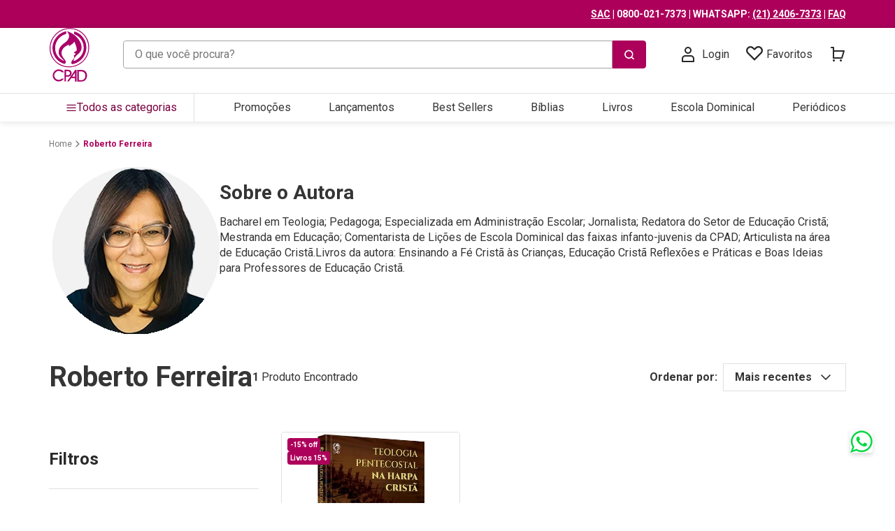

--- FILE ---
content_type: text/html; charset=utf-8
request_url: https://www.google.com/recaptcha/enterprise/anchor?ar=1&k=6LdV7CIpAAAAAPUrHXWlFArQ5hSiNQJk6Ja-vcYM&co=aHR0cHM6Ly93d3cuY3BhZC5jb20uYnI6NDQz&hl=pt-BR&v=PoyoqOPhxBO7pBk68S4YbpHZ&size=invisible&anchor-ms=20000&execute-ms=30000&cb=i0r77rhsunli
body_size: 49069
content:
<!DOCTYPE HTML><html dir="ltr" lang="pt-BR"><head><meta http-equiv="Content-Type" content="text/html; charset=UTF-8">
<meta http-equiv="X-UA-Compatible" content="IE=edge">
<title>reCAPTCHA</title>
<style type="text/css">
/* cyrillic-ext */
@font-face {
  font-family: 'Roboto';
  font-style: normal;
  font-weight: 400;
  font-stretch: 100%;
  src: url(//fonts.gstatic.com/s/roboto/v48/KFO7CnqEu92Fr1ME7kSn66aGLdTylUAMa3GUBHMdazTgWw.woff2) format('woff2');
  unicode-range: U+0460-052F, U+1C80-1C8A, U+20B4, U+2DE0-2DFF, U+A640-A69F, U+FE2E-FE2F;
}
/* cyrillic */
@font-face {
  font-family: 'Roboto';
  font-style: normal;
  font-weight: 400;
  font-stretch: 100%;
  src: url(//fonts.gstatic.com/s/roboto/v48/KFO7CnqEu92Fr1ME7kSn66aGLdTylUAMa3iUBHMdazTgWw.woff2) format('woff2');
  unicode-range: U+0301, U+0400-045F, U+0490-0491, U+04B0-04B1, U+2116;
}
/* greek-ext */
@font-face {
  font-family: 'Roboto';
  font-style: normal;
  font-weight: 400;
  font-stretch: 100%;
  src: url(//fonts.gstatic.com/s/roboto/v48/KFO7CnqEu92Fr1ME7kSn66aGLdTylUAMa3CUBHMdazTgWw.woff2) format('woff2');
  unicode-range: U+1F00-1FFF;
}
/* greek */
@font-face {
  font-family: 'Roboto';
  font-style: normal;
  font-weight: 400;
  font-stretch: 100%;
  src: url(//fonts.gstatic.com/s/roboto/v48/KFO7CnqEu92Fr1ME7kSn66aGLdTylUAMa3-UBHMdazTgWw.woff2) format('woff2');
  unicode-range: U+0370-0377, U+037A-037F, U+0384-038A, U+038C, U+038E-03A1, U+03A3-03FF;
}
/* math */
@font-face {
  font-family: 'Roboto';
  font-style: normal;
  font-weight: 400;
  font-stretch: 100%;
  src: url(//fonts.gstatic.com/s/roboto/v48/KFO7CnqEu92Fr1ME7kSn66aGLdTylUAMawCUBHMdazTgWw.woff2) format('woff2');
  unicode-range: U+0302-0303, U+0305, U+0307-0308, U+0310, U+0312, U+0315, U+031A, U+0326-0327, U+032C, U+032F-0330, U+0332-0333, U+0338, U+033A, U+0346, U+034D, U+0391-03A1, U+03A3-03A9, U+03B1-03C9, U+03D1, U+03D5-03D6, U+03F0-03F1, U+03F4-03F5, U+2016-2017, U+2034-2038, U+203C, U+2040, U+2043, U+2047, U+2050, U+2057, U+205F, U+2070-2071, U+2074-208E, U+2090-209C, U+20D0-20DC, U+20E1, U+20E5-20EF, U+2100-2112, U+2114-2115, U+2117-2121, U+2123-214F, U+2190, U+2192, U+2194-21AE, U+21B0-21E5, U+21F1-21F2, U+21F4-2211, U+2213-2214, U+2216-22FF, U+2308-230B, U+2310, U+2319, U+231C-2321, U+2336-237A, U+237C, U+2395, U+239B-23B7, U+23D0, U+23DC-23E1, U+2474-2475, U+25AF, U+25B3, U+25B7, U+25BD, U+25C1, U+25CA, U+25CC, U+25FB, U+266D-266F, U+27C0-27FF, U+2900-2AFF, U+2B0E-2B11, U+2B30-2B4C, U+2BFE, U+3030, U+FF5B, U+FF5D, U+1D400-1D7FF, U+1EE00-1EEFF;
}
/* symbols */
@font-face {
  font-family: 'Roboto';
  font-style: normal;
  font-weight: 400;
  font-stretch: 100%;
  src: url(//fonts.gstatic.com/s/roboto/v48/KFO7CnqEu92Fr1ME7kSn66aGLdTylUAMaxKUBHMdazTgWw.woff2) format('woff2');
  unicode-range: U+0001-000C, U+000E-001F, U+007F-009F, U+20DD-20E0, U+20E2-20E4, U+2150-218F, U+2190, U+2192, U+2194-2199, U+21AF, U+21E6-21F0, U+21F3, U+2218-2219, U+2299, U+22C4-22C6, U+2300-243F, U+2440-244A, U+2460-24FF, U+25A0-27BF, U+2800-28FF, U+2921-2922, U+2981, U+29BF, U+29EB, U+2B00-2BFF, U+4DC0-4DFF, U+FFF9-FFFB, U+10140-1018E, U+10190-1019C, U+101A0, U+101D0-101FD, U+102E0-102FB, U+10E60-10E7E, U+1D2C0-1D2D3, U+1D2E0-1D37F, U+1F000-1F0FF, U+1F100-1F1AD, U+1F1E6-1F1FF, U+1F30D-1F30F, U+1F315, U+1F31C, U+1F31E, U+1F320-1F32C, U+1F336, U+1F378, U+1F37D, U+1F382, U+1F393-1F39F, U+1F3A7-1F3A8, U+1F3AC-1F3AF, U+1F3C2, U+1F3C4-1F3C6, U+1F3CA-1F3CE, U+1F3D4-1F3E0, U+1F3ED, U+1F3F1-1F3F3, U+1F3F5-1F3F7, U+1F408, U+1F415, U+1F41F, U+1F426, U+1F43F, U+1F441-1F442, U+1F444, U+1F446-1F449, U+1F44C-1F44E, U+1F453, U+1F46A, U+1F47D, U+1F4A3, U+1F4B0, U+1F4B3, U+1F4B9, U+1F4BB, U+1F4BF, U+1F4C8-1F4CB, U+1F4D6, U+1F4DA, U+1F4DF, U+1F4E3-1F4E6, U+1F4EA-1F4ED, U+1F4F7, U+1F4F9-1F4FB, U+1F4FD-1F4FE, U+1F503, U+1F507-1F50B, U+1F50D, U+1F512-1F513, U+1F53E-1F54A, U+1F54F-1F5FA, U+1F610, U+1F650-1F67F, U+1F687, U+1F68D, U+1F691, U+1F694, U+1F698, U+1F6AD, U+1F6B2, U+1F6B9-1F6BA, U+1F6BC, U+1F6C6-1F6CF, U+1F6D3-1F6D7, U+1F6E0-1F6EA, U+1F6F0-1F6F3, U+1F6F7-1F6FC, U+1F700-1F7FF, U+1F800-1F80B, U+1F810-1F847, U+1F850-1F859, U+1F860-1F887, U+1F890-1F8AD, U+1F8B0-1F8BB, U+1F8C0-1F8C1, U+1F900-1F90B, U+1F93B, U+1F946, U+1F984, U+1F996, U+1F9E9, U+1FA00-1FA6F, U+1FA70-1FA7C, U+1FA80-1FA89, U+1FA8F-1FAC6, U+1FACE-1FADC, U+1FADF-1FAE9, U+1FAF0-1FAF8, U+1FB00-1FBFF;
}
/* vietnamese */
@font-face {
  font-family: 'Roboto';
  font-style: normal;
  font-weight: 400;
  font-stretch: 100%;
  src: url(//fonts.gstatic.com/s/roboto/v48/KFO7CnqEu92Fr1ME7kSn66aGLdTylUAMa3OUBHMdazTgWw.woff2) format('woff2');
  unicode-range: U+0102-0103, U+0110-0111, U+0128-0129, U+0168-0169, U+01A0-01A1, U+01AF-01B0, U+0300-0301, U+0303-0304, U+0308-0309, U+0323, U+0329, U+1EA0-1EF9, U+20AB;
}
/* latin-ext */
@font-face {
  font-family: 'Roboto';
  font-style: normal;
  font-weight: 400;
  font-stretch: 100%;
  src: url(//fonts.gstatic.com/s/roboto/v48/KFO7CnqEu92Fr1ME7kSn66aGLdTylUAMa3KUBHMdazTgWw.woff2) format('woff2');
  unicode-range: U+0100-02BA, U+02BD-02C5, U+02C7-02CC, U+02CE-02D7, U+02DD-02FF, U+0304, U+0308, U+0329, U+1D00-1DBF, U+1E00-1E9F, U+1EF2-1EFF, U+2020, U+20A0-20AB, U+20AD-20C0, U+2113, U+2C60-2C7F, U+A720-A7FF;
}
/* latin */
@font-face {
  font-family: 'Roboto';
  font-style: normal;
  font-weight: 400;
  font-stretch: 100%;
  src: url(//fonts.gstatic.com/s/roboto/v48/KFO7CnqEu92Fr1ME7kSn66aGLdTylUAMa3yUBHMdazQ.woff2) format('woff2');
  unicode-range: U+0000-00FF, U+0131, U+0152-0153, U+02BB-02BC, U+02C6, U+02DA, U+02DC, U+0304, U+0308, U+0329, U+2000-206F, U+20AC, U+2122, U+2191, U+2193, U+2212, U+2215, U+FEFF, U+FFFD;
}
/* cyrillic-ext */
@font-face {
  font-family: 'Roboto';
  font-style: normal;
  font-weight: 500;
  font-stretch: 100%;
  src: url(//fonts.gstatic.com/s/roboto/v48/KFO7CnqEu92Fr1ME7kSn66aGLdTylUAMa3GUBHMdazTgWw.woff2) format('woff2');
  unicode-range: U+0460-052F, U+1C80-1C8A, U+20B4, U+2DE0-2DFF, U+A640-A69F, U+FE2E-FE2F;
}
/* cyrillic */
@font-face {
  font-family: 'Roboto';
  font-style: normal;
  font-weight: 500;
  font-stretch: 100%;
  src: url(//fonts.gstatic.com/s/roboto/v48/KFO7CnqEu92Fr1ME7kSn66aGLdTylUAMa3iUBHMdazTgWw.woff2) format('woff2');
  unicode-range: U+0301, U+0400-045F, U+0490-0491, U+04B0-04B1, U+2116;
}
/* greek-ext */
@font-face {
  font-family: 'Roboto';
  font-style: normal;
  font-weight: 500;
  font-stretch: 100%;
  src: url(//fonts.gstatic.com/s/roboto/v48/KFO7CnqEu92Fr1ME7kSn66aGLdTylUAMa3CUBHMdazTgWw.woff2) format('woff2');
  unicode-range: U+1F00-1FFF;
}
/* greek */
@font-face {
  font-family: 'Roboto';
  font-style: normal;
  font-weight: 500;
  font-stretch: 100%;
  src: url(//fonts.gstatic.com/s/roboto/v48/KFO7CnqEu92Fr1ME7kSn66aGLdTylUAMa3-UBHMdazTgWw.woff2) format('woff2');
  unicode-range: U+0370-0377, U+037A-037F, U+0384-038A, U+038C, U+038E-03A1, U+03A3-03FF;
}
/* math */
@font-face {
  font-family: 'Roboto';
  font-style: normal;
  font-weight: 500;
  font-stretch: 100%;
  src: url(//fonts.gstatic.com/s/roboto/v48/KFO7CnqEu92Fr1ME7kSn66aGLdTylUAMawCUBHMdazTgWw.woff2) format('woff2');
  unicode-range: U+0302-0303, U+0305, U+0307-0308, U+0310, U+0312, U+0315, U+031A, U+0326-0327, U+032C, U+032F-0330, U+0332-0333, U+0338, U+033A, U+0346, U+034D, U+0391-03A1, U+03A3-03A9, U+03B1-03C9, U+03D1, U+03D5-03D6, U+03F0-03F1, U+03F4-03F5, U+2016-2017, U+2034-2038, U+203C, U+2040, U+2043, U+2047, U+2050, U+2057, U+205F, U+2070-2071, U+2074-208E, U+2090-209C, U+20D0-20DC, U+20E1, U+20E5-20EF, U+2100-2112, U+2114-2115, U+2117-2121, U+2123-214F, U+2190, U+2192, U+2194-21AE, U+21B0-21E5, U+21F1-21F2, U+21F4-2211, U+2213-2214, U+2216-22FF, U+2308-230B, U+2310, U+2319, U+231C-2321, U+2336-237A, U+237C, U+2395, U+239B-23B7, U+23D0, U+23DC-23E1, U+2474-2475, U+25AF, U+25B3, U+25B7, U+25BD, U+25C1, U+25CA, U+25CC, U+25FB, U+266D-266F, U+27C0-27FF, U+2900-2AFF, U+2B0E-2B11, U+2B30-2B4C, U+2BFE, U+3030, U+FF5B, U+FF5D, U+1D400-1D7FF, U+1EE00-1EEFF;
}
/* symbols */
@font-face {
  font-family: 'Roboto';
  font-style: normal;
  font-weight: 500;
  font-stretch: 100%;
  src: url(//fonts.gstatic.com/s/roboto/v48/KFO7CnqEu92Fr1ME7kSn66aGLdTylUAMaxKUBHMdazTgWw.woff2) format('woff2');
  unicode-range: U+0001-000C, U+000E-001F, U+007F-009F, U+20DD-20E0, U+20E2-20E4, U+2150-218F, U+2190, U+2192, U+2194-2199, U+21AF, U+21E6-21F0, U+21F3, U+2218-2219, U+2299, U+22C4-22C6, U+2300-243F, U+2440-244A, U+2460-24FF, U+25A0-27BF, U+2800-28FF, U+2921-2922, U+2981, U+29BF, U+29EB, U+2B00-2BFF, U+4DC0-4DFF, U+FFF9-FFFB, U+10140-1018E, U+10190-1019C, U+101A0, U+101D0-101FD, U+102E0-102FB, U+10E60-10E7E, U+1D2C0-1D2D3, U+1D2E0-1D37F, U+1F000-1F0FF, U+1F100-1F1AD, U+1F1E6-1F1FF, U+1F30D-1F30F, U+1F315, U+1F31C, U+1F31E, U+1F320-1F32C, U+1F336, U+1F378, U+1F37D, U+1F382, U+1F393-1F39F, U+1F3A7-1F3A8, U+1F3AC-1F3AF, U+1F3C2, U+1F3C4-1F3C6, U+1F3CA-1F3CE, U+1F3D4-1F3E0, U+1F3ED, U+1F3F1-1F3F3, U+1F3F5-1F3F7, U+1F408, U+1F415, U+1F41F, U+1F426, U+1F43F, U+1F441-1F442, U+1F444, U+1F446-1F449, U+1F44C-1F44E, U+1F453, U+1F46A, U+1F47D, U+1F4A3, U+1F4B0, U+1F4B3, U+1F4B9, U+1F4BB, U+1F4BF, U+1F4C8-1F4CB, U+1F4D6, U+1F4DA, U+1F4DF, U+1F4E3-1F4E6, U+1F4EA-1F4ED, U+1F4F7, U+1F4F9-1F4FB, U+1F4FD-1F4FE, U+1F503, U+1F507-1F50B, U+1F50D, U+1F512-1F513, U+1F53E-1F54A, U+1F54F-1F5FA, U+1F610, U+1F650-1F67F, U+1F687, U+1F68D, U+1F691, U+1F694, U+1F698, U+1F6AD, U+1F6B2, U+1F6B9-1F6BA, U+1F6BC, U+1F6C6-1F6CF, U+1F6D3-1F6D7, U+1F6E0-1F6EA, U+1F6F0-1F6F3, U+1F6F7-1F6FC, U+1F700-1F7FF, U+1F800-1F80B, U+1F810-1F847, U+1F850-1F859, U+1F860-1F887, U+1F890-1F8AD, U+1F8B0-1F8BB, U+1F8C0-1F8C1, U+1F900-1F90B, U+1F93B, U+1F946, U+1F984, U+1F996, U+1F9E9, U+1FA00-1FA6F, U+1FA70-1FA7C, U+1FA80-1FA89, U+1FA8F-1FAC6, U+1FACE-1FADC, U+1FADF-1FAE9, U+1FAF0-1FAF8, U+1FB00-1FBFF;
}
/* vietnamese */
@font-face {
  font-family: 'Roboto';
  font-style: normal;
  font-weight: 500;
  font-stretch: 100%;
  src: url(//fonts.gstatic.com/s/roboto/v48/KFO7CnqEu92Fr1ME7kSn66aGLdTylUAMa3OUBHMdazTgWw.woff2) format('woff2');
  unicode-range: U+0102-0103, U+0110-0111, U+0128-0129, U+0168-0169, U+01A0-01A1, U+01AF-01B0, U+0300-0301, U+0303-0304, U+0308-0309, U+0323, U+0329, U+1EA0-1EF9, U+20AB;
}
/* latin-ext */
@font-face {
  font-family: 'Roboto';
  font-style: normal;
  font-weight: 500;
  font-stretch: 100%;
  src: url(//fonts.gstatic.com/s/roboto/v48/KFO7CnqEu92Fr1ME7kSn66aGLdTylUAMa3KUBHMdazTgWw.woff2) format('woff2');
  unicode-range: U+0100-02BA, U+02BD-02C5, U+02C7-02CC, U+02CE-02D7, U+02DD-02FF, U+0304, U+0308, U+0329, U+1D00-1DBF, U+1E00-1E9F, U+1EF2-1EFF, U+2020, U+20A0-20AB, U+20AD-20C0, U+2113, U+2C60-2C7F, U+A720-A7FF;
}
/* latin */
@font-face {
  font-family: 'Roboto';
  font-style: normal;
  font-weight: 500;
  font-stretch: 100%;
  src: url(//fonts.gstatic.com/s/roboto/v48/KFO7CnqEu92Fr1ME7kSn66aGLdTylUAMa3yUBHMdazQ.woff2) format('woff2');
  unicode-range: U+0000-00FF, U+0131, U+0152-0153, U+02BB-02BC, U+02C6, U+02DA, U+02DC, U+0304, U+0308, U+0329, U+2000-206F, U+20AC, U+2122, U+2191, U+2193, U+2212, U+2215, U+FEFF, U+FFFD;
}
/* cyrillic-ext */
@font-face {
  font-family: 'Roboto';
  font-style: normal;
  font-weight: 900;
  font-stretch: 100%;
  src: url(//fonts.gstatic.com/s/roboto/v48/KFO7CnqEu92Fr1ME7kSn66aGLdTylUAMa3GUBHMdazTgWw.woff2) format('woff2');
  unicode-range: U+0460-052F, U+1C80-1C8A, U+20B4, U+2DE0-2DFF, U+A640-A69F, U+FE2E-FE2F;
}
/* cyrillic */
@font-face {
  font-family: 'Roboto';
  font-style: normal;
  font-weight: 900;
  font-stretch: 100%;
  src: url(//fonts.gstatic.com/s/roboto/v48/KFO7CnqEu92Fr1ME7kSn66aGLdTylUAMa3iUBHMdazTgWw.woff2) format('woff2');
  unicode-range: U+0301, U+0400-045F, U+0490-0491, U+04B0-04B1, U+2116;
}
/* greek-ext */
@font-face {
  font-family: 'Roboto';
  font-style: normal;
  font-weight: 900;
  font-stretch: 100%;
  src: url(//fonts.gstatic.com/s/roboto/v48/KFO7CnqEu92Fr1ME7kSn66aGLdTylUAMa3CUBHMdazTgWw.woff2) format('woff2');
  unicode-range: U+1F00-1FFF;
}
/* greek */
@font-face {
  font-family: 'Roboto';
  font-style: normal;
  font-weight: 900;
  font-stretch: 100%;
  src: url(//fonts.gstatic.com/s/roboto/v48/KFO7CnqEu92Fr1ME7kSn66aGLdTylUAMa3-UBHMdazTgWw.woff2) format('woff2');
  unicode-range: U+0370-0377, U+037A-037F, U+0384-038A, U+038C, U+038E-03A1, U+03A3-03FF;
}
/* math */
@font-face {
  font-family: 'Roboto';
  font-style: normal;
  font-weight: 900;
  font-stretch: 100%;
  src: url(//fonts.gstatic.com/s/roboto/v48/KFO7CnqEu92Fr1ME7kSn66aGLdTylUAMawCUBHMdazTgWw.woff2) format('woff2');
  unicode-range: U+0302-0303, U+0305, U+0307-0308, U+0310, U+0312, U+0315, U+031A, U+0326-0327, U+032C, U+032F-0330, U+0332-0333, U+0338, U+033A, U+0346, U+034D, U+0391-03A1, U+03A3-03A9, U+03B1-03C9, U+03D1, U+03D5-03D6, U+03F0-03F1, U+03F4-03F5, U+2016-2017, U+2034-2038, U+203C, U+2040, U+2043, U+2047, U+2050, U+2057, U+205F, U+2070-2071, U+2074-208E, U+2090-209C, U+20D0-20DC, U+20E1, U+20E5-20EF, U+2100-2112, U+2114-2115, U+2117-2121, U+2123-214F, U+2190, U+2192, U+2194-21AE, U+21B0-21E5, U+21F1-21F2, U+21F4-2211, U+2213-2214, U+2216-22FF, U+2308-230B, U+2310, U+2319, U+231C-2321, U+2336-237A, U+237C, U+2395, U+239B-23B7, U+23D0, U+23DC-23E1, U+2474-2475, U+25AF, U+25B3, U+25B7, U+25BD, U+25C1, U+25CA, U+25CC, U+25FB, U+266D-266F, U+27C0-27FF, U+2900-2AFF, U+2B0E-2B11, U+2B30-2B4C, U+2BFE, U+3030, U+FF5B, U+FF5D, U+1D400-1D7FF, U+1EE00-1EEFF;
}
/* symbols */
@font-face {
  font-family: 'Roboto';
  font-style: normal;
  font-weight: 900;
  font-stretch: 100%;
  src: url(//fonts.gstatic.com/s/roboto/v48/KFO7CnqEu92Fr1ME7kSn66aGLdTylUAMaxKUBHMdazTgWw.woff2) format('woff2');
  unicode-range: U+0001-000C, U+000E-001F, U+007F-009F, U+20DD-20E0, U+20E2-20E4, U+2150-218F, U+2190, U+2192, U+2194-2199, U+21AF, U+21E6-21F0, U+21F3, U+2218-2219, U+2299, U+22C4-22C6, U+2300-243F, U+2440-244A, U+2460-24FF, U+25A0-27BF, U+2800-28FF, U+2921-2922, U+2981, U+29BF, U+29EB, U+2B00-2BFF, U+4DC0-4DFF, U+FFF9-FFFB, U+10140-1018E, U+10190-1019C, U+101A0, U+101D0-101FD, U+102E0-102FB, U+10E60-10E7E, U+1D2C0-1D2D3, U+1D2E0-1D37F, U+1F000-1F0FF, U+1F100-1F1AD, U+1F1E6-1F1FF, U+1F30D-1F30F, U+1F315, U+1F31C, U+1F31E, U+1F320-1F32C, U+1F336, U+1F378, U+1F37D, U+1F382, U+1F393-1F39F, U+1F3A7-1F3A8, U+1F3AC-1F3AF, U+1F3C2, U+1F3C4-1F3C6, U+1F3CA-1F3CE, U+1F3D4-1F3E0, U+1F3ED, U+1F3F1-1F3F3, U+1F3F5-1F3F7, U+1F408, U+1F415, U+1F41F, U+1F426, U+1F43F, U+1F441-1F442, U+1F444, U+1F446-1F449, U+1F44C-1F44E, U+1F453, U+1F46A, U+1F47D, U+1F4A3, U+1F4B0, U+1F4B3, U+1F4B9, U+1F4BB, U+1F4BF, U+1F4C8-1F4CB, U+1F4D6, U+1F4DA, U+1F4DF, U+1F4E3-1F4E6, U+1F4EA-1F4ED, U+1F4F7, U+1F4F9-1F4FB, U+1F4FD-1F4FE, U+1F503, U+1F507-1F50B, U+1F50D, U+1F512-1F513, U+1F53E-1F54A, U+1F54F-1F5FA, U+1F610, U+1F650-1F67F, U+1F687, U+1F68D, U+1F691, U+1F694, U+1F698, U+1F6AD, U+1F6B2, U+1F6B9-1F6BA, U+1F6BC, U+1F6C6-1F6CF, U+1F6D3-1F6D7, U+1F6E0-1F6EA, U+1F6F0-1F6F3, U+1F6F7-1F6FC, U+1F700-1F7FF, U+1F800-1F80B, U+1F810-1F847, U+1F850-1F859, U+1F860-1F887, U+1F890-1F8AD, U+1F8B0-1F8BB, U+1F8C0-1F8C1, U+1F900-1F90B, U+1F93B, U+1F946, U+1F984, U+1F996, U+1F9E9, U+1FA00-1FA6F, U+1FA70-1FA7C, U+1FA80-1FA89, U+1FA8F-1FAC6, U+1FACE-1FADC, U+1FADF-1FAE9, U+1FAF0-1FAF8, U+1FB00-1FBFF;
}
/* vietnamese */
@font-face {
  font-family: 'Roboto';
  font-style: normal;
  font-weight: 900;
  font-stretch: 100%;
  src: url(//fonts.gstatic.com/s/roboto/v48/KFO7CnqEu92Fr1ME7kSn66aGLdTylUAMa3OUBHMdazTgWw.woff2) format('woff2');
  unicode-range: U+0102-0103, U+0110-0111, U+0128-0129, U+0168-0169, U+01A0-01A1, U+01AF-01B0, U+0300-0301, U+0303-0304, U+0308-0309, U+0323, U+0329, U+1EA0-1EF9, U+20AB;
}
/* latin-ext */
@font-face {
  font-family: 'Roboto';
  font-style: normal;
  font-weight: 900;
  font-stretch: 100%;
  src: url(//fonts.gstatic.com/s/roboto/v48/KFO7CnqEu92Fr1ME7kSn66aGLdTylUAMa3KUBHMdazTgWw.woff2) format('woff2');
  unicode-range: U+0100-02BA, U+02BD-02C5, U+02C7-02CC, U+02CE-02D7, U+02DD-02FF, U+0304, U+0308, U+0329, U+1D00-1DBF, U+1E00-1E9F, U+1EF2-1EFF, U+2020, U+20A0-20AB, U+20AD-20C0, U+2113, U+2C60-2C7F, U+A720-A7FF;
}
/* latin */
@font-face {
  font-family: 'Roboto';
  font-style: normal;
  font-weight: 900;
  font-stretch: 100%;
  src: url(//fonts.gstatic.com/s/roboto/v48/KFO7CnqEu92Fr1ME7kSn66aGLdTylUAMa3yUBHMdazQ.woff2) format('woff2');
  unicode-range: U+0000-00FF, U+0131, U+0152-0153, U+02BB-02BC, U+02C6, U+02DA, U+02DC, U+0304, U+0308, U+0329, U+2000-206F, U+20AC, U+2122, U+2191, U+2193, U+2212, U+2215, U+FEFF, U+FFFD;
}

</style>
<link rel="stylesheet" type="text/css" href="https://www.gstatic.com/recaptcha/releases/PoyoqOPhxBO7pBk68S4YbpHZ/styles__ltr.css">
<script nonce="kPUV8KoRg6YeJwEQwJshoA" type="text/javascript">window['__recaptcha_api'] = 'https://www.google.com/recaptcha/enterprise/';</script>
<script type="text/javascript" src="https://www.gstatic.com/recaptcha/releases/PoyoqOPhxBO7pBk68S4YbpHZ/recaptcha__pt_br.js" nonce="kPUV8KoRg6YeJwEQwJshoA">
      
    </script></head>
<body><div id="rc-anchor-alert" class="rc-anchor-alert"></div>
<input type="hidden" id="recaptcha-token" value="[base64]">
<script type="text/javascript" nonce="kPUV8KoRg6YeJwEQwJshoA">
      recaptcha.anchor.Main.init("[\x22ainput\x22,[\x22bgdata\x22,\x22\x22,\[base64]/[base64]/[base64]/[base64]/[base64]/[base64]/KGcoTywyNTMsTy5PKSxVRyhPLEMpKTpnKE8sMjUzLEMpLE8pKSxsKSksTykpfSxieT1mdW5jdGlvbihDLE8sdSxsKXtmb3IobD0odT1SKEMpLDApO08+MDtPLS0pbD1sPDw4fFooQyk7ZyhDLHUsbCl9LFVHPWZ1bmN0aW9uKEMsTyl7Qy5pLmxlbmd0aD4xMDQ/[base64]/[base64]/[base64]/[base64]/[base64]/[base64]/[base64]\\u003d\x22,\[base64]\\u003d\x22,\x22fMKoBsOnfEoKwpQQw5RMC0zClWnCjVvCi8O5w5QJcsOuWVgEwpEUJMOzAAA5w6zCmcKOw4DCpMKMw5M8acO5wrHDsSzDkMOfbsOqLznCh8OGbzTCj8KCw7lUwrHCrsOPwpI8HiDCn8K/dCE4w6LCgxJMw4zDgwBVfks6w4VYwohUZMOZBWnCiW/Du8OnwpnCnQFVw7TDjMKNw5jCssOiWsOhVWDClcKKwpTCksOsw4ZEworCgzsMVV9tw5LDnMK8PAkdPMK5w7RNTFnCoMOKAF7CpEpjwqE/wrVMw4JBLCMuw6/DjsKUUjPDhxIuwq/CsANtXsKrw6jCmMKhw7Fbw5t6b8O7NnvChADDkkMEEMKfwqM/w5bDhSZtw6hzQ8KTw7zCvsKAAzTDvHl8wq3CqklkwrB3ZH/DmjjCk8Kww5nCg27CphrDlQNfXsKiwprCtMKnw6nCjh0mw77DtsOicjnCm8OHw6jCssOUZT4VwoLCqhwQMW4Lw4LDj8OtwpjCrE55BmjDhSLDi8KDD8K/[base64]/CssKuwqXChMOswqFrWVcFIhQPfGcNQ8OgwpHCiQPDuUswwodPw5bDl8KLw4QGw7PCisK1aQAiw4YRYcK3dDzDtsOtBsKraRdMw6jDlQHDm8K+Q1MPAcOGwqXDowUAwpbDqsOhw41cw4zCpAhALcKtRsO0NnLDhMKdYVRRwosiYMO5C2/DpHVRwocjwqQRwo9GSgnCoCjCg1PDqzrDlGTDpcOTAwVfaDUNwp/Drmg5w4TCgMOXw7YDwp3DqsOFbloNw45uwqVfQMKlOnTCu2nDqsKxRHtSEWrDnMKncCrCsGsTw78nw7oVAzUvMFXCgMK5cEHCs8KlR8KKe8OlwqZfZ8KeX3snw5HDoUDDgBwOw50rVQhyw7VzwojDnXvDiT8yMFV7w57Dj8KTw6EcwrMmP8KZwpc/wpzCqcOSw6vDlifDjMOYw6bCrnYSOhzCmcOCw7dOYsOrw6xhw73CoSRSw6tNQ2hxKMOLwo9/wpDCt8Kiw75+f8KoHcOLecKQLGxPw7Yzw5/CnMO7w7XCsU7CnWh4aGg2w5rCnToXw79bBsKvwrB+dcO8KRdiTEAlYcKuwrrChAUhOMKZwqxtWsOeDcK0wpDDk148w4/[base64]/DuMK2wqLDq2cywqd3wrHCmcO/[base64]/[base64]/[base64]/w6cQVcKZw44TOkPDmDF1Bi/Cm1XCqgQKw4zCuzvDoMKvw7nCvhYBS8KHdmM7YcOQY8OIwrHDjMODw7wmw4jCpMOLfWnDpGFuwq7Do2pxV8Kowr1zwoDCjw3CqHZiXgAXw7bDo8OAw7FVwpUPw7/DucKcJwPDl8K6wpcbwp0FB8O3VSDCjsKhwqfClsOdwojDsUInw5/DujcVwpIuRD3Cj8OhDy5qZQwTE8O9YMOwNGt4FMKQw7TDlXlYwo0KJlbDkWBUw4jCv1jDsMKiFTRQw5vCoCh8wpXCqiFFS0TDqj/CqiHCnMO+wo3DpMOTe17DixrDi8ODGhRNw5TDnXJdwqonfsK5MMKxRxV+w59udMKcAEBNwrECwqHCncKtPMOEYB/CsSbCvH3DjVbDs8Oiw6vDncObwp8mO8OjIw5zYVZNMiDCiWXChzfDinrDjUFZGMKWWsOCwrPChRXCvk/CksOGGRjDosKafsOewpzCmsOjUsOrD8O1w6FfL28Vw6XDrHrCjsKDw7bCuhnCmFLCkDcfw4TCncOOwqQxV8Klw6/CsxXDhMO6MQHDhMKLwrosf2NcFsOyAEN/woQLbMOkwqvDuMKeM8KOwojDj8KXwr7Cmz11woZDw4Iew4vCgsOxWE7CtAHCvMKBSxY+wq9NwoFcHMKeV0RkwqXCr8Kbw4ZLdlt/YcKxGMKFeMKXOWYLw50bw4h/N8O1WMOZccKQZsOKw5Yow7nCksKVwqDCo2Y4FMOpw7A2w7DCp8KzwrkUwptrEQo6SsO1wq4iw5ssC3DDtifCrMOgFm/ClsOAwqDClBbDvAJsex8eCmzCvk/DjcOyYjFow67CqMKndVQ5FMKEcQxRw5Yww5EqYMKWw6vCpDV2wql/[base64]/DriN9WknCnMKew7EswpAvIlQ6w4zDp8KdC8OjWzvCucO5w5XCpMKtw4PDrMKuwrrChQ7ChcKNwocNwrLClMKhIyLCqQJtVcO/[base64]/[base64]/Cmj3Dr8KFNHxZw7obwpzDvEXDvSw+V8O+w5nCqcK8JWfDp8OBZ3PDt8KQfjrCqMOvf3vCp3wcCsK7ZMO/wr/Cg8OfwpzCmlfChMK3wr1PBsKnwo0tw6TCpyTCj3LDmMKNKFXCpgDCgMKuc3LDs8OvwqnChUZKfsObfxLDq8KtesORZMKew7oywrVMwq/CtcKFwqTClsOJwowIwpTDisOvwp/CrXnDmUJoHxRpaCl6w7daPsOAwr59wr3DqSAMDG7CqFMPw6Akwpl9w4/DiDbCn2opw6/CtW0KwoDDhj3Cj2tDwrB1w6UCwrIMZnHDpMK1UcOOwqPCn8ODwqxUwodMRVYoUy1IeHLCo1s8TMOWw7rCv1YjBybDmy8+asKAw4DDoMK9T8Okw6FUw7YPwofCpyF+w4Z6dxZ0fRtOF8O1BMOLw79CwqXDg8KJwoppF8K+wphJOsOgwrEufDsawqo9wqLDuMODPcOlwr/DqcOgwr7CqMOtYkklJDzCkxVlKsO1wr7DiDLDlQ7DlhrCucOHw70xLQXDnmjCp8KvVsKZw7gsw7kfw7LCp8OLwp1dbzrCgzNpfj4nwobDm8K+K8OmwpfCrwAJwqsOQz7DlsO8bcOVMcKqR8K8w5LCnWN/[base64]/[base64]/ClcO5w7JSw6bDp0/[base64]/[base64]/DocKNDMKlJ3k0R8KpbDrDi8KdN2dfwoU/wp1HXsOkasKSaTxww5wVw4rCn8K8Yy3DgMKtwpTCulN9X8KaPFA6YcOmGGrDkcO4fMKYOcKrMUvDm3fDtcOuPGAieRtswpU/YAg3w7fCmz7Cvj7DjCnCvQZvEsO/HW8Ww7NOwozCp8Kew5LDncO1Y2BRw6zDkBNYw50mHDUceCDChALCtl3CrMOewr8mw4bChcKDw71FBhgdS8OAw5fCqjfDu0TCu8ObH8KowrnCjFzCmcK7KcKTw55JRAQJc8Oaw45ZKxPDr8OxD8Kdw4nDg2kybBnCpDw3woBFw67CvDLCh2cAwq/[base64]/[base64]/CncKGw6wrwrB9wrnCtsKqw4DCsMOxwp0Iw4DCmxbCmWN6w4jDv8KAw7PDgMO6wobDv8K1L0/CmMKqZWMQJsK2AcOyGi3CisOWw7Vdw7/Dv8OIwo3DsidZVMKnH8K7w7bCg8KDK1PCnFlbw7PDl8K9wq3ChcKmwoonw5kNwrvDncOsw5vDgcKcAsKGQSTCjcKvAcKKD2jDmMKlM13CmsOcZ3HCn8K0RcO9asOOw4w9w7cQwp1kwrbDpy/Cp8OKVcKXw47DuhLDmgcwD1fCsXQ4TF7DrBXCu07DihPDksODw6d1w7vDlsObwoVxwrgZR34xwoYVGMORS8O1EcKvwqQuw4RKw7bCuBHDisKWE8KFw5rDqsOOwr5VR23CghLCoMO2w6bDiSYfSBpawpJSM8KSw7x8XMOVwo9xwpVXf8OeCQtmwo/DqMOCc8OYw4AQOhrCoznDlELCqGheaxHCnS3DnMOoTgANw5xnwpHCoGRNQiUrTsKGOwHCpsOhf8OuwpxyYcOCwog3w6jDsMOKwrwIw6gowpBEb8OGwrA0LEfCiShMwpcUw4nCqMOgZz07WsOqEQXDhWPCmzpnCRUGwp9mwp/CsgfDpQ7DkHhywoXClGTDnihuwroRwrvCshHDicO+w4AmEm41DcKcw5/CiMOjw4TDrsOgwrvClmA7dMOKw7hcw5PDocOwAUN4w6fDp1QgaMOpw7fDpMKbIMOzw7MWb8OIUcKMbjIAw7o8M8Kvw5HDuVbCjMO2bgJRVgQTw53CpzBuw7HDgTRYAMKfwqklFcOTwp/DuQrCiMKAwpfCqQ9rFQDDkcKQDWzDmm52BzfDu8O2wpbDisObwobCjgjCscKdBTTCusKowrQawrHDuWRaw6QtBsKpXMKgwq3DusKcXB5+wqrDkyAqXAR0WMKaw6ZtY8OYwq3Ch3HDoBRtRMOVPxnCl8Obwr/DhMKXwqXDi2tZVwYJBwdRHMKkw5RSQ2LDvMOaAsKhQ2LCgwzCkRHCjMOYw57ClS3CscK/wpnCqcO8NsOoOsK7MlTDtGgHYsOlwpPCjMKgw4LDpMKFwq8uwqhTwoXClsOjSsKZw4zDgBXCgcObW23DssOSwoQxAF/CvMKqJMOYAcK5w5nDvMKncEjDvFjCnsK3wooAwpw1wogmJVUNGjVKwpDCuRjDvyVlSTRTw5EycRcGOMO8ZGZ1w5B3FmQ9w7UpV8KOLcKMWA3ClUPDtsOSwr7Drk/[base64]/w7UQUMKuwq0rw67DjsOdEnrDh8KMfWTDvE3Cv8OPTcOuw6/[base64]/DlsOFwqUpwrFNw5nCvsOJKVfCrsK+BMKrw5TCtMKww7kTwoYmXjDDusKxU23CrDzCh3MzSmZ8bsOPw6XDt0xKNkzDjMKmDcOMMcOOFmRtYGwIJCXCplHDj8Kyw7LCg8KawrRlw4jDoBrCoV/CiRzCqcOEw7HCksO/wqc7wpchemVRc2d8w5TDnEfCoyLCkBTCk8KzOgZAX0ktwqc+wq9IfMObw4FYSnnCksKHw6XCh8KwT8OrQsKqw67Cj8K6wrXDgR/CtsOWw4zDssK6C3QUw5TCrcOpwrHDvXdgw7fDnsOGwoLCsDA/w4RDKcO0cxbCpcKow7wgbsONGHLDhVlBIkRXZsKBw5VBMSPDo2zDmQQ/[base64]/CvsKhw5cgFMOFwoPCpsKsacKYVwHCoMOTwqnCpCDDtSfCtcOkwoHCusOuVcO4wpHChsONUHDCuEHDnTvDgcKwwq9xwoPDnQQ6w5J3wppZCMKYwpLCgjTDn8KpLMKGKBJCEMKMPTbCmMOCMSRuD8KxDMKgw6tgwr/ClVBAOMObwqUWcCTDiMKDwrDDh8KcwpQlw7XDm2xyRcK5w79FUR/[base64]/[base64]/DtA/CsDDCqsKLf8KPAcOTFQZ2wqXDkk/[base64]/DoCFwbMKfRsOewrPDhcOxTsKSwpbDjxXCpMOKFDJbWCxmUkTDkGDDjMOfEMOIWMO3XTvCrVgLMRMZPMKGw6wuw5bCvRAXAQl/L8KZw7hFWmdaVCNhw5RewoMuLiV0DMKvw4NqwqAzHFpjEk0EIgHCq8OSP2VRw6/[base64]/DjVnDhsKhw71OwpvDnsOCwo4lGl7DuAYnw70GFMODMVUvUsK1wq1TQsOxw6DDv8O2LULCksO+w4DCpDrDscKDw7/DtcKdwq8RwphTZEZmw6zChU9nNsK6w6/CscKPQ8Oqw7LDrsKxwoVqbVwhPsK7OMK/w5g1fMOTE8OJFcOFw6LDukbDmizDp8KPwq/Ch8KDwqZ0QsOdwqbDqHMSKQzCgx0aw7UBwoo5wo7CrV7CrsO5w4zDsk9OwoXCqcOsOBzClsOMw5pQwp/Cgg5cwo1BwqkHw5JPw5/Dk8O4S8OIwps3wpgGEMK1GMO6USvCgSTDgsObWsKdWsOrwrxow7VRNcOkw4QpwohKw6s+AMKCw5vDpMOlVXscw6BUwoDDjMOGIcO3w7TCjsKCwrtcwq/[base64]/Din5XTCFBSTJSITfDmcOWw5HCsMOycwkEDwHClcOCKnJzw79XQlJBw7o4WxF9BsK8w4vCmicIcMOMSMOVZsK7w5VAw4zDnRZnw6vDhcKlRMKiR8KTG8ONwqoSbTzClUnCusKZa8KIHh3ChBIxDHsmwqc2wrHCi8K/w49gBsKMwpxSwoDCgQBjwpnCpTHDucOVEl5uwo9DIm1hw4nCi1nDs8KBAsKSUA0Ye8OIwrvCkgTCmsKdY8KKwqjCslHDoUwCL8KtOUzCh8KFwq8rwoHDgUfDs1ddw5l3byXDlsKBIsOEw5/DiAEPQDdWRcKgdsKYBz3Cl8ObNsKlw4h5WcK/woxzNcKUwowhXlTDucO4w43DsMOpw5wWDlhgw5vDl3InWWbCnCglwptuwrXDnnE+wo8hBWN4w4o0wpjDtcOgw4LChwxAwosqOcKOw785NsKhwqTCg8KCY8K4wroBW0UZw6bDqcK0bE/DrMOxw5hOw4PDjX8Fwq5WdMK4wq3CuMKtGsKgGC/[base64]/woJ6wqbCpFHDksO8w5rCo8K4wqHDmcK1wqt1RsKUHmFiwpUfFFRKw5F+wpLDuMOAw6FPFsKrVsO/DsKAD2PDl0vDjTMJw5XCqsODSAl6elzDg2wUf1vCjMKoZXPDiAvDsFvCnykow65jXjHCsMKtYcKzw5fCuMKNw6PCiFMPJ8KyYRHCv8Kmw7nCv2vChBzCqsOefsObbcKJw6JRwp/[base64]/[base64]/CscO+w5BIAhAnwpYfScKGNMKtwpF4w40jRsOERcKAw5N4wpzCo0XCqsKuwokMbMO1w614TETCj0taH8OdV8O2CMOzG8KXUWXDswTDuVDDlEHDlyzDgsOJw65Uw7p4wo/CgcKZw4vCoV1dw5Q3LMKZw5vDlMKdw43Cqyo1TsKqA8K2w7skD1zCnMOawqA5LcK+asOfDBLDgsKew6xFOhNQGhLDmxDDvsOxZTnDvmcrw5XDlQHCjAnDgcOoUUfDrj/[base64]/CnGPDrm4QwpsrK8Ocwr7Di8OgwpDCoMO6MFHDtgoEw6LDvcOBKsK1w7YKw6/Dt0LDg33DnF3CkUdKY8OVbivDjCo/wpDDoCMMwqg6w5YTAEXDnMO+H8KeUcOee8OWY8OXTMO3dhV/EMKrbsOoC2VNw6XCvw7Cp2TChj3CjXjDnn5uw4kpPMO3a0EIwpPDjSV6F2LCnwQpwo7CjDbDl8Ktw7zDuGMFw7HDvDAzwpnDvMKywqjCuMOyL2DCnsK0LmIEwp8aw7VGwqbDkknCvDnDomRERMKjwowMb8KowoUtVmjDicOMLxx+AcKuw6nDji/CnigXLFF7w5nCt8OLRMODw4NuwpRDwpkEw7JPccKnwrHDlcOcBBrDhsOPwqzCm8OhA33CscK6wqDCpkXDrWXDuMKhVBo+ZsKIw4pIw4zCslPDh8KdU8KsV0DDmXPDhMKjEcOpAnIlw4g3ccONwp4hCsKlCCMEwo7CksOPwrJawqk+cn/DoU58wpXDg8Kbw7DDicKCwqF4BT3CssKbd3EKwpXDq8KbAikRLsODwrHChj/DpcO+cEouwrbCusKtG8OrVk3CgMOuw67DncK+wrbDgGB9wqZBXhNxw6BLTVEnEn7Dl8OBI2XCiGvCuVLDqMOvA0/[base64]/[base64]/DgsO/TWHCucOAw6PCqAHDt8K1asKdVcKbwqhPwqg0w57DujjCuHbDtsKDw5doA3dZecOWwpvDkl/Ci8OwWD3DpiQBwpbCpcO3wrUewqPDtsOgwq/DkQnDjXo8c27Cjx99DMKIS8O/w7YzUMOeQMOLQBwPw5XDs8KjbDvDksKKw6UFDHfDh8O/wponwoQuK8OlXcKSDQTCpFBiKMKOw4fDjTVafsOzWMOYw4QsE8KywqYZO2MOwrYVI2bCtsO5w5lBawPDn3BOBgvDpis1D8OcwoPDojo6w4bDg8KIw5oJDsK3w6LDrMKxT8O5w7/DgRHCgQk/VsKzwrQrw5pFacKKwr8iP8Knw5PCvSpxHCrCtwM3FCpFw7zCvCLCnMOow5DCpm8IPcOcRhjClwvDjFPDvlrDuC3Cl8O/w67DghAkwrwRBsKfwoTDuzXDmsOlXMOYwr/[base64]/wrzDpcOLwpDCq8OjwpvDr8O+M8K4fVPDi8KzR1wSw6HDpwbChsKwCMK5wrJAwo/[base64]/[base64]/Dk3HDgU/Dlzcww49VHcOVfMOHwrfCgAPCjcOxwqpdS8Kww6HChMKCYzsuwqbDsS7CrsOswqwqwrc3JMKzFMKOOMOIWQUTwq9BKsKDw7LCqkDCn0VMw4LCt8O4McOiwrx3TsKLQ2FVwpMvw4MhfsKREsO2XMOHWWJewofCuMKpEmIOJnEKHXx6SmbDllMxDMORcMOywr/Dr8K4TBBzcMOINQAuX8K7w6TCtSdrwql5QRbCoGN1cFnDp8O8w4XDrsKHJxbCpTAGYADDm1nCnMKfY33DmGwdwoTDnsKKw7LDvmLDv20Fw63Ck8OTwrkTw77ChsOHX8OFI8Kvw5vCt8OtCy8XLGTChsKUD8Ohwo9dKcKIe2jDlsO7LsKaAy7DkX/[base64]/Cux/CqXjDkzbDq2bDhg5HwqfCvWDDiMKCwo/CggXDsMO/aC5gwrVcw4wkwrLDocO7SCRiwpwyw511cMKPBcOaUcOoG0xzScOzESnDlMKTd8KzaRN5wq7DmcOtw6/[base64]/w6Z9wrXCkAjCvhLCn8OxWcKGw64YfsKRw5vDtsO5w6RnwoTDn3TCjDBnZhcTMyNAPcOLaWTCiiDDpsOtwpvDgMOqw64qw6DCr1Bwwot0woPDqMOOQhQ/BcKDesKEQ8OUwp3CjcOOw6PCtXLDqBVnMMKoE8O8c8KtCMK1w6/Dk3MOwpDCs31Bwq0Sw7Eiw73DmMK/wpjDp3nCsEXDtsOdKD3DrA7ChcOBD058w7dkwoLCoMOLw4xlRzHCjcOtMHZUO2o8KcOLwpVXwoljLThnw6lHwqTCocOBw5zDrsO6wop+ccKBw6YCw43DmMOQw4hDa8ONWCLDtsOAwqNHCsK/[base64]/Do8KlwqJFWk4HVUNBaWfDpsKoCzM4KxlUaMOlA8KPBcKlUEzCqsOvKVPDu8KDJcK1w7jDliBnJx0UwosNZ8Obw6/CqhlVUcKBcnXCmsOvwqB7w6s1BsOyIzbDvzbCpiUyw6Mbw4jDi8K3w4/CvV5OO1ZeGsOUPMOHBMO2wqDDtX1XwofCqMOZbikfccO7TMOkwoLDosK8FCfDr8KUw7Aiw4MIax7DpMKoTQLCoHBgw5/[base64]/DknROExhvw7TDixk2wqjCug/CnQjCj3Mgw7sCZ8KHwoMnwqMAwqEhDMKWwpDCnMK2w44dTn7DqsKvKg8EXMKgbcOodyTDksO3dMKUABgsWsKcfznChsOQw6LDjMOjCSnDksO+wpbDnsKyExY6wrbCgHLCm3dtw7ggB8Kiw5g8wr9UW8K0worChSLDn1l/wqXCtsOWB2jClsKyw6l1IsO0OAfDqxHDo8Ouw7zDiBTCn8KRXy/DmjTDnzFBfMKQw4YEw60hwq8qwoRhwr0BYH02H1xUUMO6w6PDkcOsQFTCu2jCtsO5w5suwonCtMKuNz3Comd3U8OfJ8OKIBPDsigHJcOrCjbDolbDpHQhw59vVHbCsjR6wq5qTC/CrTfCt8K6aknDp2jDpjPDtMOlPgoITmk6wppnwo0ywpRAawNWw4rCr8Kzw7bDpT8Jwpg9wp3DgcKsw6Epw5PDjMKLfmQywoN6czwHwonDl1ZGXcOsw7XCu1NTS0jCr0pMw4TCiVk7w43CpsO1WytpRkzDkzzCkBo2aTZ9w5VwwoMvH8OFw5fChMKmRVEgwo99dC/CusO+wpkzwqdewqTCiWPCrMKtPT/[base64]/CpmZdw7lCw7Isw6w6w5HChsOGPWXCiWbDph/CjQHDhcKJwqLCisOIAMOwS8OEQH54w5pyw7TCok/Du8ONJMOUw6ZKw43DqA5JPCDDrBfDrjpwwoDDoCogBSfDq8OBSxxSw4R6SMKHAy/CszptBMOBw5dhw6zDkMK1UzzDpMKDwpNxFcOjUl/Dvx8awoFbw5hZGGsCwq/Do8OCw4gYJFtmQDPDjcOnCcKxasKgw6BJCXoxwqYiwq7Djx8iw7PDq8KVKsOSPMOWMMKcSkXCmm9MV1nDisKRwp5iNMOgw6jDjcKfYHTClyfDj8OpD8Knw5A6wp7CsMO/wo/DtcK5QMOyw6LCl24AdMOxwoPChsOXNlrCjEk6BcOLJGxzw6PDjMOPW2XDp3oCVsO4wq1rfX90ShXDk8K6w6QFTsO4cVjCjTrDt8K1w71bwoAMwqrDvFjDjX42w73CmsOuwrtvIsKpVMO3MQ3CtcKHGHsOw71qA0wbbm/CnsKnwok/aXR8IsKzwrfCpFTDiMKMw41xw5ZgwoTDocKVJmlkQsOzCj/CjBbDgsOyw4ZWaX/Cn8K7Z0PDusOrw4Iaw7Z/wqtLA3/DlsOmN8KddcKXU1cEwp7DgFdzLzrCk3B9KcK8LyJywoPCisKNH2XDo8KoJcKZw6HCiMOBc8Ofwqk/w4/Dm8K5McO0w7jCucK+ZcOuD3DCkSXCmToyd8Ktw6TCs8Oyw4sJw7wdLsKTw7ZsOTHDgT1DMMKNW8KeVAg/w6RtBMOJX8K5wqrCq8KzwrFMRTLCmsOwwqTCgTfDoBLDtsOrD8K3wpjDi0HDqX7Dti7CumEiwrkxQcO4w6DCgsOXw5l+wqnDvcOhYypJw6hVU8OFfEB3w5sgwrfDnmIHQnXCoh/Cv8K8w6ttfsO0wroWw7IRw4fDnMOeEXFGwq7DrmwMU8KbOcK+bMOxwrDCrW8pYsKQwqHCtMOMPE5Zw6XDrsOcwrlNd8ORw5PCqGYcfybCvybDpMOGw5Erw4/DkcKdwovDrTPDmn7ClgnDocOGwq93w4Rtf8KbwrZMTSIseMOkGG49AcKXwp1qw5rCownDolTDkXLDvcK1wrjCiF/DnMKgwo/Dk2DDnsOQw5/CtCM9wpAow6B4w6kxe3UQBcKLw65wwofDicOmwpLDrMKvZS/ChsK7eSEKdMKfTMO3ScKRw5hDT8KowpIUDh7Dv8K1wq3CnXRZwovDpTXDlwPCuC8MKHZPwq/CuE3CicKlYMOmwoghN8KmP8O9wp/[base64]/DnBdCJHsRw4ZRDEXCkTQZwo/Dm8KbwrDDjkTCrsOEMHbCq0zDhgtlTS4Gw54wHsOtHMKUw6rDmy/[base64]/[base64]/DhA/[base64]/CssOSwpomLMO8b8K2eHLDp8KVwoMCwprCnBnDjXrCgsKBw5RQw6ASYsOIwpnDkcKFOMKmbcOvwqvDkmoww69yV1tkwo8twqYgwok2cAw3wprCpxI8VsKLwoVDw4vClSPCkBNlV0TDhAHCtsO6wr41wqnCthHDvcOfwp7CjcOfZB5dw6rCi8OZVsKXwpjDnDnCvV/CrMODw5vDtMKbFV7DjmLDhkvDiMKMQcKDQk8bJmUKw5TChitiwr3DgsO0RsKyw5zDlFg/[base64]/[base64]/cX7CvcKQVcO8w68Jw4DCsMKNNcKZIHNWw4MSE1Izw53DsEnDogHCqcKzw7ADBXjDq8KkH8Omwr54HH3Dp8OuCsKNw4LCnMORd8KvIxcqZ8OVLAsswr/[base64]/[base64]/[base64]/ZMOqdwLDh0vDncOhCsKNwozCi8OfZjJxwozCicOSwqIgwqTCvF3DncKow4XCtMKWwofCi8OWw6gkOQRHIF3Drm81w6IXwpBAVXF9Jl7DssOfw4zCtVvCuMOqdS/CuQTCr8KcKcKJA0DCg8OABMKiwroHKlMmR8Kawq9awqLDtxp3wr/DsMKsN8KTwokGw40FNMOLBwLDi8KlIMKRIANvwozCtMO0J8Kkwq4GwopvUCVew6bDhS4/[base64]/[base64]/wo7DtsKSw77DrD0JYcOiw6jDhsKWecOUwoHDmcKKw4jCqQdTw40Wwrltw7l+wr7CrSgxw65eLWXDsMOfPCLDnl3DncORE8ONw459wo4YPcK3worDm8OQV1/CuCAELyXDljhPwpEywoTDumA5HFzCml8lKsO/T35Bw5hMNh4swqXDgMKCL1ImwoFbwptAw4ZsO8Ktd8Oxw57CnsKpwrTCsMOhw51nwo/DsQcVwpTDrAnCt8KSKDfCrTXDgsOXAMKxLWsCw5lVw7tRPzPCqgA7wrUow4YqHWlQLcO4IcOXF8K/TsOkwr9Yw5LClMK5FnjDlX5ywpAXVMKEw4rDoANje3TCoSrDgkAzw7LChxAEV8O7AiPCqkvCohBEQRTCusO4wpNnLMKtGcK4w5F/[base64]/csO+wrkhw7zCvWnDkQDDpGbDsUrDjy/CtsK5CsKhTxFDwpM7MWt/w643wr0ED8OTbRcmUAYjXzJUw6zCi1bCjFnDhMO5wqIRwoMswq/[base64]/Do8OAw5V/w6YCw40Ww5NVUzVBScKZIMKcw58lMkfDpQHDosOJUVcxFMKqG24lw50Bw5bCisOsw7XDg8O3KMKfWcO8aVzDv8KyN8Kkw7rCosOMJcO4w6bDhFTDkyzDuy7Dh2ksH8KsRMOefQfChcOZM1IDw5rCqD/Cnn4XwoXDpcOOw4shwrfCrcOzEMKWZcK0A8OwwoYBYgjCtmpdVDrCm8OlXBImGcKOwqdPwog+b8OBw5tQwqxkwrlUQ8OZNcK5w549VCw8w6Ztwp7DqMKvYcOichbCtMOVwoRLw7/[base64]/CtjRfwpjDshYTMMOkYMOYd8OKX2nCtH7DpAdiwq7DvBfCg1wuO1vDq8K1McOJWynDh3x6LsK5wrBgLhrDtwoIw41MwrjCqMKzwr1DR27CtUbCoAArw7bDincMwqXDgBVAwo/CkktFw5PCmAE7wpVUw586w749w6tbw5QiF8OrwrrDgFvCn8O3YMKvOMKgw7/ChwdoCjQhVcKNw5PCrcOWBcOVw6NjwpwvcT9Gw4DCv34Dw53CqQwfwqnCsW4MwoJpw5/DoDAJw4svw7vCu8KNUHPDjQVTbMOmTcKRw57Ch8OscBkgN8OxwqTCqnLDlsKIw7XDucO6X8KUKy48bX8dwoTCinh8w5/[base64]/DsUHDucOTw7zDmMOSPcObw7oVw7bCusO6HREHdwpNOcKBwrLDmljDnFXDsj0IwrMKwpDCpMOeGsKLIgfDnn81R8K6wqjCs0IrQm8ww5bCpRJmw4ltVGPDvBrCnVQtGMKpw6zDqcKmw6IBIlnCpMOBwpjCt8OcDMONYcOYccKjwpHDhVvDuDzDksO/EMOdLQDCtHRRL8OLw6gEH8O/w7cPE8K3w4FDwpBKCcOJwq/DosOebjQvw7bDqsKQADvDs1/CoMOCITjDgy5qBnZVw4nCg1nDuBTDui0rf2rDpHTCuHtJNjJxw4LDksO2WFPDr0pfPDhMW8K/wp3DsXg4w7gHw68Hw6cJwoTDtsKxLiXDu8KlwrUNwo3DjXALw6UNQFMJblPCpWrCpQAJw6IOfsOIKjMGw53DqcO/w5zDqg4RJMOmwqx+SEB0woPCkMKXw7TCmMOYw7rDlsOdw7XDvMOGSDZuw6rCpBt9fy7DqsOLKMObw7XDr8Kkw6sZw4LCjMKywp3CscOOGF7CoHRTwpXCuSXCjkPDm8KvwqMyeMOSUsOZEQvDhwEawpLCk8OmwpMgw77Dk8K/wrbDiGMocMOmwpjCncK0w41NW8OkdVLCiMO/NTHDtsKJV8KSXkM6dCRCwpQcUmd8ZsOnY8KVw5rCqcOWw70DSsOIScKEFWFzOsKOwo/DrHnDjkzCqErCrnJ2RsKKYcOww5l4w4krwp1QPSvCv8KKcAXDpcKUacKGw6Ffw6AnLcKIw5nDtMOywo3DixPDocOIw5PDrsKIfjzCvWpsKcOGwpfDusOswrxpNVsiLQLDqj5GwpbDkGAbw4/[base64]/HzllwrHCu3BwVxtFBcKUwqvDnFQzwqBfw5V8XmzDtE/Dt8K/[base64]/DjcOLRFnDgVfDhcObSVTCssObbMK4wqTCp8OQw4PCv8Kqwo54wokFwoZHwobDmlDCjWLDglHDssOTw7PDrSthwo4SNMKmOMKIRsOWwp3CucO/KcOgwqFpBkxRD8KGHMOJw58Uwr58XcK6wp8EbiB9w55tesKHwrYowoXDtEB8PQbDu8Orw7HCjMObAi7CqMODwrkTwrUEw4pFHcOTTXJ0D8KdbcOxOMKCc0rCs2Vjw7zDnl8XwpRtwrU0w5/[base64]/DmT1xw4/DulBXw6DCtMKkwr3DosOjwrXDnX3DjSRzw4HCkEvCl8KNNmAxw73Dq8KZDmnCscKLw7FAE1jDjmfCpcO7wo7CtQoHwo/CtgPCvsOvw5gZwrwow7DDj085OMK9w6rDt0MjCcOre8KvKzbDusKrDBzCosKGw4olw51THw/Cp8K8wrYpDcK8wqY5ScKQQ8KxbMK1E3NRw4Aow4VKw4TDkDzDnDnCh8OswozCh8KuMsK3w4/CuSrDlsOCf8OGU1YuIwIUfsK9wpvCnR4lwqfChHHCjBnCmUFfw6DDrcKkw4VFHlMhw7fCul3DssKNHmU4w4EcacKcw7g0wpxkw5vDlhDDuExSw7kywroSwpTDksOGwrbClcKlw6okLsKfw6DCh3zDi8OCT0HCnUHCrMO/NR/CncOjTiLChMOvwr0yCCg6wpfDsCoXC8OjS8O+wrfCuhvCtcKSXsKowrfDtg9jPS/CihzDh8KFwqsAwrXChMOwwqXDuxHDsMK5w7fCrzk4wqXCgSvDg8K/AAszNhjDiMOwWSTDscOTw6Muw5LDjFcLw5Euw7rCuSfCh8OVw7nChsOaGMOxJcOsB8OSE8KTw7RXRsOqw5/DkWhCb8O8bMOfdsOUasOVRw/CjMKAwpMcADDCqyjDqsOfw67CqmQ+wqd1w5rDnRDCoSUEwqbDkcONw5bDjlMlwqhrCMOnAsO3woMGVMKCHxgJw5HCnV/Dn8K+w5FnccKAHXgiw5cKw6cLXmDCpysFw78/w5Zrw7zCu1XChEBfw4vDoBQ/FFbChHZSwoDDnUzDgkvDgMK3Ak4pw43Cjy7Ckg3DrcKAw7fCkcOcw5pPwp1AOXjDrUVBwqXCv8OpJMOKwrfDmsKFw6IARcOkEcK5wqZow64JcwcIbBfCicOGw7XCuSnChH3DqmTDlHNmfFoddS/Cv8KjL2Apw7TCh8KAwoUmecOpwpwKFSrCshonw5/DgcKSw47DvmhcexHCnS5jwpEnbsOKwqbCjSjCjMOdw68dwrwMw4pBw6ktwqnDlsOsw73CqsOiLMK7w4dVw4LCmSAEUsOmAcKWw6XCtMKiwp7DhMKuZ8KXw6vClylRwo5YwpRUWzDDjV3DljV7ewskw75zH8KkEsKCw7dkDMKudcO/YgQ0w7TCpcKbw4HDr03Dp03Dh3FRw4xbwphRwqbCnCl/wpbCoRAxWsKmwrxxwp7CisKdw5k0woMjJsOwRGHDrFV6IcKsPTsuwqLCoMO6Y8OJN3Mvw7BAfcKRK8OFw49qw6XDt8O9UzAWw4g5wr7CgQnCmcO+KMOWECTDscOdwqhew6sww4TDul3DqHNaw5kTKA/DnR8vB8Ocw6/DlQ4Zw4LCk8OYcxwtw6jCu8ODw6PDo8OifE1WwrcvwqrCpTITZTnDpD3Cn8OkwqjCvBh2P8KtK8OQw4LDq03Crw3Ct8KwfVA/w4M/DnHDtsKSdsK4wqDCsBDDo8K2wrEAZ1g5w5rCn8OZw6pgw5PDpDjDtQPChx4vw7jDisOdw4rDisKGw4bCnwI0wr4/N8KQBlDCnwHCuVIjwqZ3BGsbV8Ouwo91XXdFMCPCpQfCk8KOAcKwVDHCsho7w75Uw4rCohJWwpgzOirCr8Kww7BTw5XCosK5e3g/w5XDjsOAw5MDGMO4w68Dw5XDtsONwp4ew7ZswozCrMOLe1zDgiLCt8K6f3ZQwp9BI2TDtMKyHMKpw5Bew6NDw6/DssKGw5VEwqHClMOBw6fCvxN5VFTDncKawrPDiEVMw4MzwpPDjkQ+wpPCkE3CoMKTw5hmw47CsMK0w6QKJMOEB8Oww5DDpsKywrJdVGI/w7dbw6XCjQHCizoSXDsMaU/Cs8KWZsKgwqR6P8OGVcKbbjFKdcOxGBoGwr5xw5UGQcKacsO5w6LCj33CoREqNsK9w7fDqDUdZsKAK8O0UlcSw7DDl8O9P0LDtcKlw4AgUhHDu8Kvw59LasO/XBvDvwNswpB/w4DDv8OiesKswp/Dv8K7w6LDoHZWwpPCoMOyHWvCm8ONw6khIsOCIGgGCMKIA8Oxw5LDjTccBsOSM8Ovw4/CukLDncKMcsOXEl3ClMKjK8Kiw4IGfzk7asK7F8KJw7zCpcKHw7d0UMKJa8OFwqJpw53Dn8OYPFTDjR8WwqhuLVR5wr3DngLCv8KSPVgxw5YGKnzCmMOrwqbDgcKowrPCkcKLw7PDtRIiw6HClX/[base64]/wr4Swp/DisOKwptZwpjDisOHw5nChMKpd8OfdEHDmUp2wpnCtcOaw5I/wpDDocK4w6QrLWPDkcOIw7VUw7VuwoTDrwUNw7RHw43Dn0sqwrtjM1zCu8OUw6MPdVw1wqPCrMOQEFZxEMKrw5sFw65uaSBAZsOUwqIqGkFsaXUOwqF8c8Odw75ww4Izw5fDpcKIwp1XFsKPE3TDm8OfwqDCvcKBw6EYLsOJZcKMw5zCslszNcKww5/CqcKLw50Ew5HDk2VIbcKSdk8SDsOYw4MKQ8ORWcOKWWPCu3NSNsK2SyPDv8O1CXHCl8Kew6LDg8KzF8OQwq3DlkXCnsOkw7zDjTPDlVPCnsOFD8KCw4k5TSRZwoo0KzUfw5jCvcOWw53DtcKgwrnDgcKiwoNQf8O8w5bCicOkw6k0TSPDk042F0Q8w4Euw4ZIwq/Cr1DDtGQZIyvDgMOESHLCjynDi8K/[base64]/KMOcQMKjwo8NwrbCp8KEd3nDvsOhw5nDom5dwoofXsK8wp9gQWnDrsK3AEppwpDCnH5GwpXDvBLCuSnDkxDCli9xwofDg8K+wpbCuMOywp8rX8OMe8OKC8KxDlbDv8KhBnlFwprDqDk+wo5BfHoGPhECw6TCmcKZwqDDvsOqw7Ncw5cKPg89wqs7KR/[base64]/[base64]/AFbDqV4vScKZX8OVw5ojwoFjLTY9wrM6w6stGcK8\x22],null,[\x22conf\x22,null,\x226LdV7CIpAAAAAPUrHXWlFArQ5hSiNQJk6Ja-vcYM\x22,0,null,null,null,1,[21,125,63,73,95,87,41,43,42,83,102,105,109,121],[1017145,739],0,null,null,null,null,0,null,0,null,700,1,null,0,\[base64]/76lBhnEnQkZnOKMAhnM8xEZ\x22,0,0,null,null,1,null,0,0,null,null,null,0],\x22https://www.cpad.com.br:443\x22,null,[3,1,1],null,null,null,1,3600,[\x22https://www.google.com/intl/pt-BR/policies/privacy/\x22,\x22https://www.google.com/intl/pt-BR/policies/terms/\x22],\x22vL3OZcVr07dmhRC20n8v7uhHEhatvE+M872RCfHOj/I\\u003d\x22,1,0,null,1,1768965154807,0,0,[221,20,151,41],null,[250],\x22RC-8Lwg78ryPVlIng\x22,null,null,null,null,null,\x220dAFcWeA5L_sUhHK6yTjDsehDcXmkeTDwj8SvGQ3cWU-dkgfNenIAvi2GtII4h3YWuhlfhPP35vEbISPHM6dE9smoinQQa9_SrMA\x22,1769047955014]");
    </script></body></html>

--- FILE ---
content_type: text/css
request_url: https://cpad.vtexassets.com/_v/public/assets/v1/bundle/css/asset.min.css?v=3&files=theme,cpad.store-theme@0.0.34$style.common,cpad.store-theme@0.0.34$style.small,cpad.store-theme@0.0.34$style.notsmall,cpad.store-theme@0.0.34$style.large,cpad.store-theme@0.0.34$style.xlarge&files=fonts,989db2448f309bfdd99b513f37c84b8f5794d2b5&files=npm,animate.css@3.7.0/animate.min.css&files=react~vtex.render-runtime@8.136.1,common&files=react~vtex.store-components@3.178.5,Container,BackToTopButton,Logo,4,SearchBar,DiscountBadge&files=react~vtex.styleguide@9.146.16,0,Spinner,1,Tooltip&files=react~vtex.search-result@3.143.3,1,NotFoundLayout,11,12,OrderByFlexible,9&files=react~vtex.admin-pages@4.59.0,HighlightOverlay&files=react~vtex.flex-layout@0.21.5,0&files=react~maeztraio.cookie-modal@0.8.5,CookieModal&files=react~vtex.rich-text@0.16.1,index&files=react~vtex.modal-layout@0.14.2,0,ModalHeader&files=react~vtex.login@2.69.1,1&files=react~vtex.minicart@2.68.0,Minicart&files=react~vtex.shipping-option-components@1.11.0,3&files=react~vtex.overlay-layout@0.1.3,1&files=react~vtex.product-summary@2.91.1,ProductSummaryImage&files=react~vtex.wish-list@1.18.2,AddProductBtn&files=react~vtex.reviews-and-ratings@3.20.1,0&files=react~yourviews.yourviewsreviews@1.27.12,1&files=overrides,vtex.product-list@0.37.5$overrides,vtex.minicart@2.68.0$overrides,cpad.store-theme@0.0.36$overrides,cpad.store-theme@0.0.36$fonts&workspace=master
body_size: 79466
content:
@import url(https://fonts.googleapis.com/css2?family=Roboto:ital,wght@0,100;0,300;0,400;0,500;0,700;0,900;1,100;1,300;1,400;1,500;1,700;1,900&display=swap);html{line-height:1.15;-ms-text-size-adjust:100%;-webkit-text-size-adjust:100%}body{margin:0}article,aside,footer,header,nav,section{display:block}h1{font-size:2em;margin:.67em 0}figcaption,figure,main{display:block}figure{margin:1em 40px}hr{box-sizing:content-box;height:0;overflow:visible}pre{font-family:monospace,monospace;font-size:1em}a{background-color:transparent;-webkit-text-decoration-skip:objects}abbr[title]{border-bottom:none;text-decoration:underline;-webkit-text-decoration:underline dotted;text-decoration:underline dotted}b,strong{font-weight:inherit;font-weight:bolder}code,kbd,samp{font-family:monospace,monospace;font-size:1em}dfn{font-style:italic}mark{background-color:#ff0;color:#000}small{font-size:80%}sub,sup{font-size:75%;line-height:0;position:relative;vertical-align:baseline}sub{bottom:-.25em}sup{top:-.5em}audio,video{display:inline-block}audio:not([controls]){display:none;height:0}img{border-style:none}svg:not(:root){overflow:hidden}button,input,optgroup,select,textarea{font-family:sans-serif;font-size:100%;line-height:1.15;margin:0}button,input{overflow:visible}button,select{text-transform:none}[type=reset],[type=submit],button,html [type=button]{-webkit-appearance:button}[type=button]::-moz-focus-inner,[type=reset]::-moz-focus-inner,[type=submit]::-moz-focus-inner,button::-moz-focus-inner{border-style:none;padding:0}[type=button]:-moz-focusring,[type=reset]:-moz-focusring,[type=submit]:-moz-focusring,button:-moz-focusring{outline:1px dotted ButtonText}fieldset{padding:.35em .75em .625em}legend{box-sizing:border-box;color:inherit;display:table;max-width:100%;padding:0;white-space:normal}progress{display:inline-block;vertical-align:baseline}textarea{overflow:auto}[type=checkbox],[type=radio]{box-sizing:border-box;padding:0}[type=number]::-webkit-inner-spin-button,[type=number]::-webkit-outer-spin-button{height:auto}[type=search]{-webkit-appearance:textfield;outline-offset:-2px}[type=search]::-webkit-search-cancel-button,[type=search]::-webkit-search-decoration{-webkit-appearance:none}::-webkit-file-upload-button{-webkit-appearance:button;font:inherit}details,menu{display:block}summary{display:list-item}canvas{display:inline-block}[hidden],template{display:none}.aspect-ratio{height:0;position:relative}.aspect-ratio--16x9{padding-bottom:56.25%}.aspect-ratio--9x16{padding-bottom:177.77%}.aspect-ratio--4x3{padding-bottom:75%}.aspect-ratio--3x4{padding-bottom:133.33%}.aspect-ratio--6x4{padding-bottom:66.6%}.aspect-ratio--4x6{padding-bottom:150%}.aspect-ratio--8x5{padding-bottom:62.5%}.aspect-ratio--5x8{padding-bottom:160%}.aspect-ratio--7x5{padding-bottom:71.42%}.aspect-ratio--5x7{padding-bottom:140%}.aspect-ratio--1x1{padding-bottom:100%}.aspect-ratio--object{position:absolute;top:0;right:0;bottom:0;left:0;width:100%;height:100%;z-index:100}.bg-rebel-pink{background-color:#f71963}.bg-heavy-rebel-pink{background-color:#dd1659}.bg-elite-purple{background-color:#8914cc}.bg-near-black{background-color:#3f3f40}.bg-dark-gray{background-color:#585959}.bg-mid-gray{background-color:#727273}.bg-gray{background-color:#979899}.bg-silver{background-color:#cacbcc}.bg-light-gray{background-color:#e3e4e6}.bg-light-silver{background-color:#f2f4f5}.bg-near-white{background-color:#f7f9fa}.bg-white{background-color:#fff}.bg-washed-blue{background-color:#edf4fa}.bg-light-blue{background-color:#cce8ff}.bg-blue{background-color:#368df7}.bg-heavy-blue{background-color:#2a6dbf}.bg-light-marine{background-color:#3d5980}.bg-marine{background-color:#25354d}.bg-serious-black{background-color:#142032}.bg-green{background-color:#8bc34a}.bg-washed-green{background-color:#eafce3}.bg-red{background-color:#ff4c4c}.bg-washed-red{background-color:#ffe6e6}.bg-yellow{background-color:#ffb100}.bg-washed-yellow{background-color:#fff6e0}.bg-black-90{background-color:rgba(0,0,0,.9)}.bg-black-80{background-color:rgba(0,0,0,.8)}.bg-black-70{background-color:rgba(0,0,0,.7)}.bg-black-60{background-color:rgba(0,0,0,.6)}.bg-black-50{background-color:rgba(0,0,0,.5)}.bg-black-40{background-color:rgba(0,0,0,.4)}.bg-black-30{background-color:rgba(0,0,0,.3)}.bg-black-20{background-color:rgba(0,0,0,.2)}.bg-black-10{background-color:rgba(0,0,0,.1)}.bg-black-05{background-color:rgba(0,0,0,.05)}.bg-black-025{background-color:rgba(0,0,0,.025)}.bg-black-0125{background-color:rgba(0,0,0,.0125)}.bg-white-90{background-color:hsla(0,0%,100%,.9)}.bg-white-80{background-color:hsla(0,0%,100%,.8)}.bg-white-70{background-color:hsla(0,0%,100%,.7)}.bg-white-60{background-color:hsla(0,0%,100%,.6)}.bg-white-50{background-color:hsla(0,0%,100%,.5)}.bg-white-40{background-color:hsla(0,0%,100%,.4)}.bg-white-30{background-color:hsla(0,0%,100%,.3)}.bg-white-20{background-color:hsla(0,0%,100%,.2)}.bg-white-10{background-color:hsla(0,0%,100%,.1)}.bg-white-05{background-color:hsla(0,0%,100%,.05)}.bg-white-025{background-color:hsla(0,0%,100%,.025)}.bg-white-0125{background-color:hsla(0,0%,100%,.0125)}.bg-base{background-color:#fff}.bg-base--inverted{background-color:#302e2b}.bg-action-primary{background-color:#ad005b}.bg-action-secondary{background-color:#ffb9b9}.bg-emphasis{background-color:#302e2b}.bg-disabled{background-color:#f2f4f5}.bg-success{background-color:#8bc34a}.bg-success--faded{background-color:#eafce3}.bg-danger{background-color:#ff4c4c}.bg-danger--faded{background-color:#ffe6e6}.bg-warning{background-color:#ffb100}.bg-warning--faded{background-color:#fff6e0}.bg-muted-1{background-color:#727273}.bg-muted-2{background-color:#979899}.bg-muted-3{background-color:#cacbcc}.bg-muted-4{background-color:#e3e4e6}.bg-muted-5{background-color:#f2f4f5}.bg-transparent{background-color:transparent}.cover{background-size:cover!important}.contain{background-size:contain!important}.bg-center{background-position:50%}.bg-center,.bg-top{background-repeat:no-repeat}.bg-top{background-position:top}.bg-right{background-position:100%}.bg-bottom,.bg-right{background-repeat:no-repeat}.bg-bottom{background-position:bottom}.bg-left{background-repeat:no-repeat;background-position:0}.ba{border-style:solid;border-width:1px}.bt{border-top-style:solid;border-top-width:1px}.br{border-right-style:solid;border-right-width:1px}.bb{border-bottom-style:solid;border-bottom-width:1px}.bl{border-left-style:solid;border-left-width:1px}.bn{border-style:none;border-width:0}.b--rebel-pink{border-color:#f71963}.b--heavy-rebel-pink{border-color:#dd1659}.b--elite-purple{border-color:#8914cc}.b--near-black{border-color:#3f3f40}.b--dark-gray{border-color:#585959}.b--mid-gray{border-color:#727273}.b--gray{border-color:#979899}.b--silver{border-color:#cacbcc}.b--light-gray{border-color:#e3e4e6}.b--light-silver{border-color:#f2f4f5}.b--near-white{border-color:#f7f9fa}.b--white{border-color:#fff}.b--washed-blue{border-color:#edf4fa}.b--light-blue{border-color:#cce8ff}.b--blue{border-color:#368df7}.b--heavy-blue{border-color:#2a6dbf}.b--light-marine{border-color:#3d5980}.b--marine{border-color:#25354d}.b--serious-black{border-color:#142032}.b--green{border-color:#8bc34a}.b--washed-green{border-color:#eafce3}.b--red{border-color:#ff4c4c}.b--washed-red{border-color:#ffe6e6}.b--yellow{border-color:#ffb100}.b--washed-yellow{border-color:#fff6e0}.b--black-90{border-color:rgba(0,0,0,.9)}.b--black-80{border-color:rgba(0,0,0,.8)}.b--black-70{border-color:rgba(0,0,0,.7)}.b--black-60{border-color:rgba(0,0,0,.6)}.b--black-50{border-color:rgba(0,0,0,.5)}.b--black-40{border-color:rgba(0,0,0,.4)}.b--black-30{border-color:rgba(0,0,0,.3)}.b--black-20{border-color:rgba(0,0,0,.2)}.b--black-10{border-color:rgba(0,0,0,.1)}.b--black-05{border-color:rgba(0,0,0,.05)}.b--black-025{border-color:rgba(0,0,0,.025)}.b--black-0125{border-color:rgba(0,0,0,.0125)}.b--white-90{border-color:hsla(0,0%,100%,.9)}.b--white-80{border-color:hsla(0,0%,100%,.8)}.b--white-70{border-color:hsla(0,0%,100%,.7)}.b--white-60{border-color:hsla(0,0%,100%,.6)}.b--white-50{border-color:hsla(0,0%,100%,.5)}.b--white-40{border-color:hsla(0,0%,100%,.4)}.b--white-30{border-color:hsla(0,0%,100%,.3)}.b--white-20{border-color:hsla(0,0%,100%,.2)}.b--white-10{border-color:hsla(0,0%,100%,.1)}.b--white-05{border-color:hsla(0,0%,100%,.05)}.b--white-025{border-color:hsla(0,0%,100%,.025)}.b--white-0125{border-color:hsla(0,0%,100%,.0125)}.b--action-primary{border-color:#ad005b}.b--action-secondary{border-color:#ffb9b9}.b--emphasis{border-color:#302e2b}.b--disabled{border-color:#e3e4e6}.b--success{border-color:#8bc34a}.b--success--faded{border-color:#eafce3}.b--danger{border-color:#ff4c4c}.b--danger--faded{border-color:#ffe6e6}.b--warning{border-color:#ffb100}.b--warning--faded{border-color:#fff6e0}.b--muted-1{border-color:#727273}.b--muted-2{border-color:#979899}.b--muted-3{border-color:#cacbcc}.b--muted-4{border-color:#e3e4e6}.b--muted-5{border-color:#f2f4f5}.b--transparent{border-color:transparent}.br0{border-radius:0}.br1{border-radius:.125rem}.br2{border-radius:.25rem}.br3{border-radius:.5rem}.br4{border-radius:1rem}.br-100{border-radius:100%}.br-pill{border-radius:9999px}.br--bottom{border-top-left-radius:0;border-top-right-radius:0}.br--top{border-bottom-right-radius:0}.br--right,.br--top{border-bottom-left-radius:0}.br--right{border-top-left-radius:0}.br--left{border-top-right-radius:0;border-bottom-right-radius:0}.b--dotted{border-style:dotted}.b--dashed{border-style:dashed}.b--solid{border-style:solid}.b--none{border-style:none}.bw0{border-width:0}.bw1{border-width:.125rem}.bw2{border-width:.25rem}.bw3{border-width:.5rem}.bw4{border-width:1rem}.bw5{border-width:2rem}.bt-0{border-top-width:0}.br-0{border-right-width:0}.bb-0{border-bottom-width:0}.bl-0{border-left-width:0}.shadow-1{box-shadow:0 0 4px 2px rgba(0,0,0,.2)}.shadow-2{box-shadow:0 0 8px 2px rgba(0,0,0,.2)}.shadow-3{box-shadow:2px 2px 4px 2px rgba(0,0,0,.2)}.shadow-4{box-shadow:2px 2px 8px 0 rgba(0,0,0,.2)}.shadow-5{box-shadow:4px 4px 8px 0 rgba(0,0,0,.2)}.border-box,a,article,aside,blockquote,body,code,dd,div,dl,dt,fieldset,figcaption,figure,footer,form,h1,h2,h3,h4,h5,h6,header,html,input[type=email],input[type=number],input[type=password],input[type=tel],input[type=text],input[type=url],legend,li,main,nav,ol,p,pre,section,table,td,textarea,th,tr,ul{box-sizing:border-box}.pre{overflow-x:auto;overflow-y:hidden;overflow:scroll}.pa0{padding:0}.ma0,.na0{margin:0}.pl0{padding-left:0}.ml0,.nl0{margin-left:0}.pr0{padding-right:0}.mr0,.nr0{margin-right:0}.pt0{padding-top:0}.mt0,.nt0{margin-top:0}.pb0{padding-bottom:0}.mb0,.nb0{margin-bottom:0}.pv0{padding-top:0;padding-bottom:0}.mv0,.nv0{margin-top:0;margin-bottom:0}.ph0{padding-left:0;padding-right:0}.mh0,.nh0{margin-left:0;margin-right:0}.pa1{padding:.125rem}.ma1{margin:.125rem}.na1{margin:-.125rem}.pl1{padding-left:.125rem}.ml1{margin-left:.125rem}.nl1{margin-left:-.125rem}.pr1{padding-right:.125rem}.mr1{margin-right:.125rem}.nr1{margin-right:-.125rem}.pt1{padding-top:.125rem}.mt1{margin-top:.125rem}.nt1{margin-top:-.125rem}.pb1{padding-bottom:.125rem}.mb1{margin-bottom:.125rem}.nb1{margin-bottom:-.125rem}.pv1{padding-top:.125rem;padding-bottom:.125rem}.mv1{margin-top:.125rem;margin-bottom:.125rem}.nv1{margin-top:-.125rem;margin-bottom:-.125rem}.ph1{padding-left:.125rem;padding-right:.125rem}.mh1{margin-left:.125rem;margin-right:.125rem}.nh1{margin-left:-.125rem;margin-right:-.125rem}.pa2{padding:.25rem}.ma2{margin:.25rem}.na2{margin:-.25rem}.pl2{padding-left:.25rem}.ml2{margin-left:.25rem}.nl2{margin-left:-.25rem}.pr2{padding-right:.25rem}.mr2{margin-right:.25rem}.nr2{margin-right:-.25rem}.pt2{padding-top:.25rem}.mt2{margin-top:.25rem}.nt2{margin-top:-.25rem}.pb2{padding-bottom:.25rem}.mb2{margin-bottom:.25rem}.nb2{margin-bottom:-.25rem}.pv2{padding-top:.25rem;padding-bottom:.25rem}.mv2{margin-top:.25rem;margin-bottom:.25rem}.nv2{margin-top:-.25rem;margin-bottom:-.25rem}.ph2{padding-left:.25rem;padding-right:.25rem}.mh2{margin-left:.25rem;margin-right:.25rem}.nh2{margin-left:-.25rem;margin-right:-.25rem}.pa3{padding:.5rem}.ma3{margin:.5rem}.na3{margin:-.5rem}.pl3{padding-left:.5rem}.ml3{margin-left:.5rem}.nl3{margin-left:-.5rem}.pr3{padding-right:.5rem}.mr3{margin-right:.5rem}.nr3{margin-right:-.5rem}.pt3{padding-top:.5rem}.mt3{margin-top:.5rem}.nt3{margin-top:-.5rem}.pb3{padding-bottom:.5rem}.mb3{margin-bottom:.5rem}.nb3{margin-bottom:-.5rem}.pv3{padding-top:.5rem;padding-bottom:.5rem}.mv3{margin-top:.5rem;margin-bottom:.5rem}.nv3{margin-top:-.5rem;margin-bottom:-.5rem}.ph3{padding-left:.5rem;padding-right:.5rem}.mh3{margin-left:.5rem;margin-right:.5rem}.nh3{margin-left:-.5rem;margin-right:-.5rem}.pa4{padding:.75rem}.ma4{margin:.75rem}.na4{margin:-.75rem}.pl4{padding-left:.75rem}.ml4{margin-left:.75rem}.nl4{margin-left:-.75rem}.pr4{padding-right:.75rem}.mr4{margin-right:.75rem}.nr4{margin-right:-.75rem}.pt4{padding-top:.75rem}.mt4{margin-top:.75rem}.nt4{margin-top:-.75rem}.pb4{padding-bottom:.75rem}.mb4{margin-bottom:.75rem}.nb4{margin-bottom:-.75rem}.pv4{padding-top:.75rem;padding-bottom:.75rem}.mv4{margin-top:.75rem;margin-bottom:.75rem}.nv4{margin-top:-.75rem;margin-bottom:-.75rem}.ph4{padding-left:.75rem;padding-right:.75rem}.mh4{margin-left:.75rem;margin-right:.75rem}.nh4{margin-left:-.75rem;margin-right:-.75rem}.pa5{padding:1rem}.ma5{margin:1rem}.na5{margin:-1rem}.pl5{padding-left:1rem}.ml5{margin-left:1rem}.nl5{margin-left:-1rem}.pr5{padding-right:1rem}.mr5{margin-right:1rem}.nr5{margin-right:-1rem}.pt5{padding-top:1rem}.mt5{margin-top:1rem}.nt5{margin-top:-1rem}.pb5{padding-bottom:1rem}.mb5{margin-bottom:1rem}.nb5{margin-bottom:-1rem}.pv5{padding-top:1rem;padding-bottom:1rem}.mv5{margin-top:1rem;margin-bottom:1rem}.nv5{margin-top:-1rem;margin-bottom:-1rem}.ph5{padding-left:1rem;padding-right:1rem}.mh5{margin-left:1rem;margin-right:1rem}.nh5{margin-left:-1rem;margin-right:-1rem}.pa6{padding:1.5rem}.ma6{margin:1.5rem}.na6{margin:-1.5rem}.pl6{padding-left:1.5rem}.ml6{margin-left:1.5rem}.nl6{margin-left:-1.5rem}.pr6{padding-right:1.5rem}.mr6{margin-right:1.5rem}.nr6{margin-right:-1.5rem}.pt6{padding-top:1.5rem}.mt6{margin-top:1.5rem}.nt6{margin-top:-1.5rem}.pb6{padding-bottom:1.5rem}.mb6{margin-bottom:1.5rem}.nb6{margin-bottom:-1.5rem}.pv6{padding-top:1.5rem;padding-bottom:1.5rem}.mv6{margin-top:1.5rem;margin-bottom:1.5rem}.nv6{margin-top:-1.5rem;margin-bottom:-1.5rem}.ph6{padding-left:1.5rem;padding-right:1.5rem}.mh6{margin-left:1.5rem;margin-right:1.5rem}.nh6{margin-left:-1.5rem;margin-right:-1.5rem}.pa7{padding:2rem}.ma7{margin:2rem}.na7{margin:-2rem}.pl7{padding-left:2rem}.ml7{margin-left:2rem}.nl7{margin-left:-2rem}.pr7{padding-right:2rem}.mr7{margin-right:2rem}.nr7{margin-right:-2rem}.pt7{padding-top:2rem}.mt7{margin-top:2rem}.nt7{margin-top:-2rem}.pb7{padding-bottom:2rem}.mb7{margin-bottom:2rem}.nb7{margin-bottom:-2rem}.pv7{padding-top:2rem;padding-bottom:2rem}.mv7{margin-top:2rem;margin-bottom:2rem}.nv7{margin-top:-2rem;margin-bottom:-2rem}.ph7{padding-left:2rem;padding-right:2rem}.mh7{margin-left:2rem;margin-right:2rem}.nh7{margin-left:-2rem;margin-right:-2rem}.pa8{padding:3rem}.ma8{margin:3rem}.na8{margin:-3rem}.pl8{padding-left:3rem}.ml8{margin-left:3rem}.nl8{margin-left:-3rem}.pr8{padding-right:3rem}.mr8{margin-right:3rem}.nr8{margin-right:-3rem}.pt8{padding-top:3rem}.mt8{margin-top:3rem}.nt8{margin-top:-3rem}.pb8{padding-bottom:3rem}.mb8{margin-bottom:3rem}.nb8{margin-bottom:-3rem}.pv8{padding-top:3rem;padding-bottom:3rem}.mv8{margin-top:3rem;margin-bottom:3rem}.nv8{margin-top:-3rem;margin-bottom:-3rem}.ph8{padding-left:3rem;padding-right:3rem}.mh8{margin-left:3rem;margin-right:3rem}.nh8{margin-left:-3rem;margin-right:-3rem}.pa9{padding:4rem}.ma9{margin:4rem}.na9{margin:-4rem}.pl9{padding-left:4rem}.ml9{margin-left:4rem}.nl9{margin-left:-4rem}.pr9{padding-right:4rem}.mr9{margin-right:4rem}.nr9{margin-right:-4rem}.pt9{padding-top:4rem}.mt9{margin-top:4rem}.nt9{margin-top:-4rem}.pb9{padding-bottom:4rem}.mb9{margin-bottom:4rem}.nb9{margin-bottom:-4rem}.pv9{padding-top:4rem;padding-bottom:4rem}.mv9{margin-top:4rem;margin-bottom:4rem}.nv9{margin-top:-4rem;margin-bottom:-4rem}.ph9{padding-left:4rem;padding-right:4rem}.mh9{margin-left:4rem;margin-right:4rem}.nh9{margin-left:-4rem;margin-right:-4rem}.pa10{padding:8rem}.ma10{margin:8rem}.na10{margin:-8rem}.pl10{padding-left:8rem}.ml10{margin-left:8rem}.nl10{margin-left:-8rem}.pr10{padding-right:8rem}.mr10{margin-right:8rem}.nr10{margin-right:-8rem}.pt10{padding-top:8rem}.mt10{margin-top:8rem}.nt10{margin-top:-8rem}.pb10{padding-bottom:8rem}.mb10{margin-bottom:8rem}.nb10{margin-bottom:-8rem}.pv10{padding-top:8rem;padding-bottom:8rem}.mv10{margin-top:8rem;margin-bottom:8rem}.nv10{margin-top:-8rem;margin-bottom:-8rem}.ph10{padding-left:8rem;padding-right:8rem}.mh10{margin-left:8rem;margin-right:8rem}.nh10{margin-left:-8rem;margin-right:-8rem}.pa11{padding:16rem}.ma11{margin:16rem}.na11{margin:-16rem}.pl11{padding-left:16rem}.ml11{margin-left:16rem}.nl11{margin-left:-16rem}.pr11{padding-right:16rem}.mr11{margin-right:16rem}.nr11{margin-right:-16rem}.pt11{padding-top:16rem}.mt11{margin-top:16rem}.nt11{margin-top:-16rem}.pb11{padding-bottom:16rem}.mb11{margin-bottom:16rem}.nb11{margin-bottom:-16rem}.pv11{padding-top:16rem;padding-bottom:16rem}.mv11{margin-top:16rem;margin-bottom:16rem}.nv11{margin-top:-16rem;margin-bottom:-16rem}.ph11{padding-left:16rem;padding-right:16rem}.mh11{margin-left:16rem;margin-right:16rem}.nh11{margin-left:-16rem;margin-right:-16rem}.top-0{top:0}.right-0{right:0}.bottom-0{bottom:0}.left-0{left:0}.top-1{top:1rem}.right-1{right:1rem}.bottom-1{bottom:1rem}.left-1{left:1rem}.top-2{top:2rem}.right-2{right:2rem}.bottom-2{bottom:2rem}.left-2{left:2rem}.top--1{top:-1rem}.right--1{right:-1rem}.bottom--1{bottom:-1rem}.left--1{left:-1rem}.top--2{top:-2rem}.right--2{right:-2rem}.bottom--2{bottom:-2rem}.left--2{left:-2rem}.absolute--fill{top:0;right:0;bottom:0;left:0}.cf:after,.cf:before{content:" ";display:table}.cf:after{clear:both}.cf{*zoom:1}.cl{clear:left}.cr{clear:right}.cb{clear:both}.cn{clear:none}.dn{display:none}.di{display:inline}.db{display:block}.dib{display:inline-block}.dit{display:inline-table}.dt{display:table}.dtc{display:table-cell}.dt-row{display:table-row}.dt-row-group{display:table-row-group}.dt-column{display:table-column}.dt-column-group{display:table-column-group}.dt--fixed{table-layout:fixed;width:100%}.flex{display:-webkit-box;display:flex}.inline-flex{display:-webkit-inline-box;display:inline-flex}.flex-auto{-webkit-box-flex:1;flex:1 1 auto;min-width:0;min-height:0}.flex-none{-webkit-box-flex:0;flex:none}.flex-column{-webkit-box-orient:vertical;flex-direction:column}.flex-column,.flex-row{-webkit-box-direction:normal}.flex-row{-webkit-box-orient:horizontal;flex-direction:row}.flex-wrap{flex-wrap:wrap}.flex-nowrap{flex-wrap:nowrap}.flex-wrap-reverse{flex-wrap:wrap-reverse}.flex-column-reverse{-webkit-box-orient:vertical;-webkit-box-direction:reverse;flex-direction:column-reverse}.flex-row-reverse{-webkit-box-orient:horizontal;-webkit-box-direction:reverse;flex-direction:row-reverse}.items-start{-webkit-box-align:start;align-items:flex-start}.items-end{-webkit-box-align:end;align-items:flex-end}.items-center{-webkit-box-align:center;align-items:center}.items-baseline{-webkit-box-align:baseline;align-items:baseline}.items-stretch{-webkit-box-align:stretch;align-items:stretch}.self-start{align-self:flex-start}.self-end{align-self:flex-end}.self-center{align-self:center}.self-baseline{align-self:baseline}.self-stretch{align-self:stretch}.justify-start{-webkit-box-pack:start;justify-content:flex-start}.justify-end{-webkit-box-pack:end;justify-content:flex-end}.justify-center{-webkit-box-pack:center;justify-content:center}.justify-between{-webkit-box-pack:justify;justify-content:space-between}.justify-around{justify-content:space-around}.content-start{align-content:flex-start}.content-end{align-content:flex-end}.content-center{align-content:center}.content-between{align-content:space-between}.content-around{align-content:space-around}.content-stretch{align-content:stretch}.order-0{-webkit-box-ordinal-group:1;order:0}.order-1{-webkit-box-ordinal-group:2;order:1}.order-2{-webkit-box-ordinal-group:3;order:2}.order-3{-webkit-box-ordinal-group:4;order:3}.order-4{-webkit-box-ordinal-group:5;order:4}.order-5{-webkit-box-ordinal-group:6;order:5}.order-6{-webkit-box-ordinal-group:7;order:6}.order-7{-webkit-box-ordinal-group:8;order:7}.order-8{-webkit-box-ordinal-group:9;order:8}.order-last{-webkit-box-ordinal-group:100000;order:99999}.flex-grow-0{-webkit-box-flex:0;flex-grow:0}.flex-grow-1{-webkit-box-flex:1;flex-grow:1}.flex-shrink-0{flex-shrink:0}.flex-shrink-1{flex-shrink:1}.fl{float:left}.fl,.fr{_display:inline}.fr{float:right}.fn{float:none}body,button,input,optgroup,select,textarea{-webkit-font-smoothing:antialiased;-moz-osx-font-smoothing:grayscale}.sans-serif,body,button,input,optgroup,select,textarea{font-family:-apple-system,BlinkMacSystemFont,avenir next,avenir,helvetica neue,helvetica,ubuntu,roboto,noto,segoe ui,arial,sans-serif}.code,code{font-family:Consolas,monaco,monospace}.i{font-style:italic}.fs-normal{font-style:normal}.input-reset{-webkit-appearance:none;-moz-appearance:none}.button-reset::-moz-focus-inner,.input-reset::-moz-focus-inner{border:0;padding:0}.link{text-decoration:none}.link,.link:active,.link:focus,.link:hover,.link:link,.link:visited{-webkit-transition:color .15s ease-in;transition:color .15s ease-in}.link:focus{outline:1px dotted currentColor}.list{list-style-type:none}.h1{height:1rem}.h2{height:2rem}.h3{height:4rem}.h4{height:8rem}.h5{height:16rem}.h-25{height:25%}.h-50{height:50%}.h-75{height:75%}.h-100{height:100%}.min-h-100{min-height:100%}.vh-25{height:25vh}.vh-50{height:50vh}.vh-75{height:75vh}.vh-100{height:100vh}.min-vh-100{min-height:100vh}.h-auto{height:auto}.h-inherit{height:inherit}.h-small{height:2rem;box-sizing:border-box}.min-h-small{min-height:2rem;box-sizing:border-box}.h-regular{height:2.5rem;box-sizing:border-box}.min-h-regular{min-height:2.5rem;box-sizing:border-box}.h-large{height:3rem;box-sizing:border-box}.min-h-large{min-height:3rem;box-sizing:border-box}.rebel-pink{color:#f71963}.heavy-rebel-pink{color:#dd1659}.elite-purple{color:#8914cc}.near-black{color:#3f3f40}.dark-gray{color:#585959}.mid-gray{color:#727273}.gray{color:#979899}.silver{color:#cacbcc}.light-gray{color:#e3e4e6}.light-silver{color:#f2f4f5}.near-white{color:#f7f9fa}.white{color:#fff}.washed-blue{color:#edf4fa}.light-blue{color:#cce8ff}.blue{color:#368df7}.heavy-blue{color:#2a6dbf}.light-marine{color:#3d5980}.marine{color:#25354d}.serious-black{color:#142032}.green{color:#8bc34a}.washed-green{color:#eafce3}.red{color:#ff4c4c}.washed-red{color:#ffe6e6}.yellow{color:#ffb100}.washed-yellow{color:#fff6e0}.black-90{color:rgba(0,0,0,.9)}.black-80{color:rgba(0,0,0,.8)}.black-70{color:rgba(0,0,0,.7)}.black-60{color:rgba(0,0,0,.6)}.black-50{color:rgba(0,0,0,.5)}.black-40{color:rgba(0,0,0,.4)}.black-30{color:rgba(0,0,0,.3)}.black-20{color:rgba(0,0,0,.2)}.black-10{color:rgba(0,0,0,.1)}.black-05{color:rgba(0,0,0,.05)}.black-025{color:rgba(0,0,0,.025)}.black-0125{color:rgba(0,0,0,.0125)}.white-90{color:hsla(0,0%,100%,.9)}.white-80{color:hsla(0,0%,100%,.8)}.white-70{color:hsla(0,0%,100%,.7)}.white-60{color:hsla(0,0%,100%,.6)}.white-50{color:hsla(0,0%,100%,.5)}.white-40{color:hsla(0,0%,100%,.4)}.white-30{color:hsla(0,0%,100%,.3)}.white-20{color:hsla(0,0%,100%,.2)}.white-10{color:hsla(0,0%,100%,.1)}.white-05{color:hsla(0,0%,100%,.05)}.white-025{color:hsla(0,0%,100%,.025)}.white-0125{color:hsla(0,0%,100%,.0125)}.c-action-primary{color:#302e2b}.c-action-secondary{color:#ffb9b9}.c-emphasis,.c-link{color:#302e2b}.c-disabled{color:#979899}.c-success{color:#8bc34a}.c-success--faded{color:#eafce3}.c-danger{color:#ff4c4c}.c-danger--faded{color:#ffe6e6}.c-warning{color:#ffb100}.c-warning--faded{color:#fff6e0}.c-muted-1{color:#727273}.c-muted-2{color:#979899}.c-muted-3{color:#cacbcc}.c-muted-4{color:#e3e4e6}.c-muted-5{color:#f2f4f5}.c-on-base{color:#3f3f40}.c-on-action-primary,.c-on-base--inverted{color:#fff}.c-on-action-secondary{color:#302e2b}.c-on-emphasis{color:#fff}.c-on-disabled{color:#979899}.c-on-success{color:#fff}.c-on-success--faded{color:#3f3f40}.c-on-danger{color:#fff}.c-on-danger--faded{color:#3f3f40}.c-on-warning{color:#fff}.c-on-warning--faded{color:#1a1a1a}.c-on-muted-1,.c-on-muted-2{color:#fff}.c-on-muted-3,.c-on-muted-4,.c-on-muted-5{color:#3f3f40}.hover-rebel-pink:focus,.hover-rebel-pink:hover{color:#f71963}.hover-heavy-rebel-pink:focus,.hover-heavy-rebel-pink:hover{color:#dd1659}.hover-elite-purple:focus,.hover-elite-purple:hover{color:#8914cc}.hover-near-black:focus,.hover-near-black:hover{color:#3f3f40}.hover-dark-gray:focus,.hover-dark-gray:hover{color:#585959}.hover-mid-gray:focus,.hover-mid-gray:hover{color:#727273}.hover-gray:focus,.hover-gray:hover{color:#979899}.hover-silver:focus,.hover-silver:hover{color:#cacbcc}.hover-light-gray:focus,.hover-light-gray:hover{color:#e3e4e6}.hover-light-silver:focus,.hover-light-silver:hover{color:#f2f4f5}.hover-near-white:focus,.hover-near-white:hover{color:#f7f9fa}.hover-white:focus,.hover-white:hover{color:#fff}.hover-washed-blue:focus,.hover-washed-blue:hover{color:#edf4fa}.hover-light-blue:focus,.hover-light-blue:hover{color:#cce8ff}.hover-blue:focus,.hover-blue:hover{color:#368df7}.hover-heavy-blue:focus,.hover-heavy-blue:hover{color:#2a6dbf}.hover-light-marine:focus,.hover-light-marine:hover{color:#3d5980}.hover-marine:focus,.hover-marine:hover{color:#25354d}.hover-serious-black:focus,.hover-serious-black:hover{color:#142032}.hover-green:focus,.hover-green:hover{color:#8bc34a}.hover-washed-green:focus,.hover-washed-green:hover{color:#eafce3}.hover-red:focus,.hover-red:hover{color:#ff4c4c}.hover-washed-red:focus,.hover-washed-red:hover{color:#ffe6e6}.hover-yellow:focus,.hover-yellow:hover{color:#ffb100}.hover-washed-yellow:focus,.hover-washed-yellow:hover{color:#fff6e0}.hover-black-90:focus,.hover-black-90:hover{color:rgba(0,0,0,.9)}.hover-black-80:focus,.hover-black-80:hover{color:rgba(0,0,0,.8)}.hover-black-70:focus,.hover-black-70:hover{color:rgba(0,0,0,.7)}.hover-black-60:focus,.hover-black-60:hover{color:rgba(0,0,0,.6)}.hover-black-50:focus,.hover-black-50:hover{color:rgba(0,0,0,.5)}.hover-black-40:focus,.hover-black-40:hover{color:rgba(0,0,0,.4)}.hover-black-30:focus,.hover-black-30:hover{color:rgba(0,0,0,.3)}.hover-black-20:focus,.hover-black-20:hover{color:rgba(0,0,0,.2)}.hover-black-10:focus,.hover-black-10:hover{color:rgba(0,0,0,.1)}.hover-black-05:focus,.hover-black-05:hover{color:rgba(0,0,0,.05)}.hover-black-025:focus,.hover-black-025:hover{color:rgba(0,0,0,.025)}.hover-black-0125:focus,.hover-black-0125:hover{color:rgba(0,0,0,.0125)}.hover-white-90:focus,.hover-white-90:hover{color:hsla(0,0%,100%,.9)}.hover-white-80:focus,.hover-white-80:hover{color:hsla(0,0%,100%,.8)}.hover-white-70:focus,.hover-white-70:hover{color:hsla(0,0%,100%,.7)}.hover-white-60:focus,.hover-white-60:hover{color:hsla(0,0%,100%,.6)}.hover-white-50:focus,.hover-white-50:hover{color:hsla(0,0%,100%,.5)}.hover-white-40:focus,.hover-white-40:hover{color:hsla(0,0%,100%,.4)}.hover-white-30:focus,.hover-white-30:hover{color:hsla(0,0%,100%,.3)}.hover-white-20:focus,.hover-white-20:hover{color:hsla(0,0%,100%,.2)}.hover-white-10:focus,.hover-white-10:hover{color:hsla(0,0%,100%,.1)}.hover-white-05:focus,.hover-white-05:hover{color:hsla(0,0%,100%,.05)}.hover-white-025:focus,.hover-white-025:hover{color:hsla(0,0%,100%,.025)}.hover-white-0125:focus,.hover-white-0125:hover{color:hsla(0,0%,100%,.0125)}.hover-bg-rebel-pink:focus,.hover-bg-rebel-pink:hover{background-color:#f71963}.hover-b--rebel-pink:focus,.hover-b--rebel-pink:hover{border-color:#f71963}.hover-bg-heavy-rebel-pink:focus,.hover-bg-heavy-rebel-pink:hover{background-color:#dd1659}.hover-b--heavy-rebel-pink:focus,.hover-b--heavy-rebel-pink:hover{border-color:#dd1659}.hover-bg-elite-purple:focus,.hover-bg-elite-purple:hover{background-color:#8914cc}.hover-b--elite-purple:focus,.hover-b--elite-purple:hover{border-color:#8914cc}.hover-bg-near-black:focus,.hover-bg-near-black:hover{background-color:#3f3f40}.hover-b--near-black:focus,.hover-b--near-black:hover{border-color:#3f3f40}.hover-bg-dark-gray:focus,.hover-bg-dark-gray:hover{background-color:#585959}.hover-b--dark-gray:focus,.hover-b--dark-gray:hover{border-color:#585959}.hover-bg-mid-gray:focus,.hover-bg-mid-gray:hover{background-color:#727273}.hover-b--mid-gray:focus,.hover-b--mid-gray:hover{border-color:#727273}.hover-bg-gray:focus,.hover-bg-gray:hover{background-color:#979899}.hover-b--gray:focus,.hover-b--gray:hover{border-color:#979899}.hover-bg-silver:focus,.hover-bg-silver:hover{background-color:#cacbcc}.hover-b--silver:focus,.hover-b--silver:hover{border-color:#cacbcc}.hover-bg-light-gray:focus,.hover-bg-light-gray:hover{background-color:#e3e4e6}.hover-b--light-gray:focus,.hover-b--light-gray:hover{border-color:#e3e4e6}.hover-bg-light-silver:focus,.hover-bg-light-silver:hover{background-color:#f2f4f5}.hover-b--light-silver:focus,.hover-b--light-silver:hover{border-color:#f2f4f5}.hover-bg-near-white:focus,.hover-bg-near-white:hover{background-color:#f7f9fa}.hover-b--near-white:focus,.hover-b--near-white:hover{border-color:#f7f9fa}.hover-bg-white:focus,.hover-bg-white:hover{background-color:#fff}.hover-b--white:focus,.hover-b--white:hover{border-color:#fff}.hover-bg-washed-blue:focus,.hover-bg-washed-blue:hover{background-color:#edf4fa}.hover-b--washed-blue:focus,.hover-b--washed-blue:hover{border-color:#edf4fa}.hover-bg-light-blue:focus,.hover-bg-light-blue:hover{background-color:#cce8ff}.hover-b--light-blue:focus,.hover-b--light-blue:hover{border-color:#cce8ff}.hover-bg-blue:focus,.hover-bg-blue:hover{background-color:#368df7}.hover-b--blue:focus,.hover-b--blue:hover{border-color:#368df7}.hover-bg-heavy-blue:focus,.hover-bg-heavy-blue:hover{background-color:#2a6dbf}.hover-b--heavy-blue:focus,.hover-b--heavy-blue:hover{border-color:#2a6dbf}.hover-bg-light-marine:focus,.hover-bg-light-marine:hover{background-color:#3d5980}.hover-b--light-marine:focus,.hover-b--light-marine:hover{border-color:#3d5980}.hover-bg-marine:focus,.hover-bg-marine:hover{background-color:#25354d}.hover-b--marine:focus,.hover-b--marine:hover{border-color:#25354d}.hover-bg-serious-black:focus,.hover-bg-serious-black:hover{background-color:#142032}.hover-b--serious-black:focus,.hover-b--serious-black:hover{border-color:#142032}.hover-bg-green:focus,.hover-bg-green:hover{background-color:#8bc34a}.hover-b--green:focus,.hover-b--green:hover{border-color:#8bc34a}.hover-bg-washed-green:focus,.hover-bg-washed-green:hover{background-color:#eafce3}.hover-b--washed-green:focus,.hover-b--washed-green:hover{border-color:#eafce3}.hover-bg-red:focus,.hover-bg-red:hover{background-color:#ff4c4c}.hover-b--red:focus,.hover-b--red:hover{border-color:#ff4c4c}.hover-bg-washed-red:focus,.hover-bg-washed-red:hover{background-color:#ffe6e6}.hover-b--washed-red:focus,.hover-b--washed-red:hover{border-color:#ffe6e6}.hover-bg-yellow:focus,.hover-bg-yellow:hover{background-color:#ffb100}.hover-b--yellow:focus,.hover-b--yellow:hover{border-color:#ffb100}.hover-bg-washed-yellow:focus,.hover-bg-washed-yellow:hover{background-color:#fff6e0}.hover-b--washed-yellow:focus,.hover-b--washed-yellow:hover{border-color:#fff6e0}.hover-bg-black-90:focus,.hover-bg-black-90:hover{background-color:rgba(0,0,0,.9)}.hover-b--black-90:focus,.hover-b--black-90:hover{border-color:rgba(0,0,0,.9)}.hover-bg-black-80:focus,.hover-bg-black-80:hover{background-color:rgba(0,0,0,.8)}.hover-b--black-80:focus,.hover-b--black-80:hover{border-color:rgba(0,0,0,.8)}.hover-bg-black-70:focus,.hover-bg-black-70:hover{background-color:rgba(0,0,0,.7)}.hover-b--black-70:focus,.hover-b--black-70:hover{border-color:rgba(0,0,0,.7)}.hover-bg-black-60:focus,.hover-bg-black-60:hover{background-color:rgba(0,0,0,.6)}.hover-b--black-60:focus,.hover-b--black-60:hover{border-color:rgba(0,0,0,.6)}.hover-bg-black-50:focus,.hover-bg-black-50:hover{background-color:rgba(0,0,0,.5)}.hover-b--black-50:focus,.hover-b--black-50:hover{border-color:rgba(0,0,0,.5)}.hover-bg-black-40:focus,.hover-bg-black-40:hover{background-color:rgba(0,0,0,.4)}.hover-b--black-40:focus,.hover-b--black-40:hover{border-color:rgba(0,0,0,.4)}.hover-bg-black-30:focus,.hover-bg-black-30:hover{background-color:rgba(0,0,0,.3)}.hover-b--black-30:focus,.hover-b--black-30:hover{border-color:rgba(0,0,0,.3)}.hover-bg-black-20:focus,.hover-bg-black-20:hover{background-color:rgba(0,0,0,.2)}.hover-b--black-20:focus,.hover-b--black-20:hover{border-color:rgba(0,0,0,.2)}.hover-bg-black-10:focus,.hover-bg-black-10:hover{background-color:rgba(0,0,0,.1)}.hover-b--black-10:focus,.hover-b--black-10:hover{border-color:rgba(0,0,0,.1)}.hover-bg-black-05:focus,.hover-bg-black-05:hover{background-color:rgba(0,0,0,.05)}.hover-b--black-05:focus,.hover-b--black-05:hover{border-color:rgba(0,0,0,.05)}.hover-bg-black-025:focus,.hover-bg-black-025:hover{background-color:rgba(0,0,0,.025)}.hover-b--black-025:focus,.hover-b--black-025:hover{border-color:rgba(0,0,0,.025)}.hover-bg-black-0125:focus,.hover-bg-black-0125:hover{background-color:rgba(0,0,0,.0125)}.hover-b--black-0125:focus,.hover-b--black-0125:hover{border-color:rgba(0,0,0,.0125)}.hover-bg-white-90:focus,.hover-bg-white-90:hover{background-color:hsla(0,0%,100%,.9)}.hover-b--white-90:focus,.hover-b--white-90:hover{border-color:hsla(0,0%,100%,.9)}.hover-bg-white-80:focus,.hover-bg-white-80:hover{background-color:hsla(0,0%,100%,.8)}.hover-b--white-80:focus,.hover-b--white-80:hover{border-color:hsla(0,0%,100%,.8)}.hover-bg-white-70:focus,.hover-bg-white-70:hover{background-color:hsla(0,0%,100%,.7)}.hover-b--white-70:focus,.hover-b--white-70:hover{border-color:hsla(0,0%,100%,.7)}.hover-bg-white-60:focus,.hover-bg-white-60:hover{background-color:hsla(0,0%,100%,.6)}.hover-b--white-60:focus,.hover-b--white-60:hover{border-color:hsla(0,0%,100%,.6)}.hover-bg-white-50:focus,.hover-bg-white-50:hover{background-color:hsla(0,0%,100%,.5)}.hover-b--white-50:focus,.hover-b--white-50:hover{border-color:hsla(0,0%,100%,.5)}.hover-bg-white-40:focus,.hover-bg-white-40:hover{background-color:hsla(0,0%,100%,.4)}.hover-b--white-40:focus,.hover-b--white-40:hover{border-color:hsla(0,0%,100%,.4)}.hover-bg-white-30:focus,.hover-bg-white-30:hover{background-color:hsla(0,0%,100%,.3)}.hover-b--white-30:focus,.hover-b--white-30:hover{border-color:hsla(0,0%,100%,.3)}.hover-bg-white-20:focus,.hover-bg-white-20:hover{background-color:hsla(0,0%,100%,.2)}.hover-b--white-20:focus,.hover-b--white-20:hover{border-color:hsla(0,0%,100%,.2)}.hover-bg-white-10:focus,.hover-bg-white-10:hover{background-color:hsla(0,0%,100%,.1)}.hover-b--white-10:focus,.hover-b--white-10:hover{border-color:hsla(0,0%,100%,.1)}.hover-bg-white-05:focus,.hover-bg-white-05:hover{background-color:hsla(0,0%,100%,.05)}.hover-b--white-05:focus,.hover-b--white-05:hover{border-color:hsla(0,0%,100%,.05)}.hover-bg-white-025:focus,.hover-bg-white-025:hover{background-color:hsla(0,0%,100%,.025)}.hover-b--white-025:focus,.hover-b--white-025:hover{border-color:hsla(0,0%,100%,.025)}.hover-bg-white-0125:focus,.hover-bg-white-0125:hover{background-color:hsla(0,0%,100%,.0125)}.hover-b--white-0125:focus,.hover-b--white-0125:hover{border-color:hsla(0,0%,100%,.0125)}.hover-bg-transparent:focus,.hover-bg-transparent:hover{background-color:transparent}.hover-b--transparent:focus,.hover-b--transparent:hover{border-color:transparent}.hover-c-action-primary:focus,.hover-c-action-primary:hover{color:#494949}.hover-c-action-secondary:focus,.hover-c-action-secondary:hover{color:#ffb9b9}.hover-c-link:focus,.hover-c-link:hover{color:#0c389f}.hover-c-emphasis:focus,.hover-c-emphasis:hover{color:#dd1659}.hover-c-success:focus,.hover-c-success:hover{color:#8bc34a}.hover-c-success--faded:focus,.hover-c-success--faded:hover{color:#eafce3}.hover-c-danger:focus,.hover-c-danger:hover{color:#e13232}.hover-c-danger--faded:focus,.hover-c-danger--faded:hover{color:#ffe6e6}.hover-c-warning:focus,.hover-c-warning:hover{color:#ffb100}.hover-c-warning--faded:focus,.hover-c-warning--faded:hover{color:#fff6e0}.hover-c-on-action-primary:focus,.hover-c-on-action-primary:hover{color:#fff}.hover-c-on-action-secondary:focus,.hover-c-on-action-secondary:hover{color:#302e2b}.hover-c-on-emphasis:focus,.hover-c-on-emphasis:hover,.hover-c-on-success:focus,.hover-c-on-success:hover{color:#fff}.hover-c-on-success--faded:focus,.hover-c-on-success--faded:hover{color:#3f3f40}.hover-c-on-danger:focus,.hover-c-on-danger:hover{color:#fff}.hover-c-on-danger--faded:focus,.hover-c-on-danger--faded:hover{color:#3f3f40}.hover-c-on-warning:focus,.hover-c-on-warning:hover{color:#fff}.hover-c-on-warning--faded:focus,.hover-c-on-warning--faded:hover{color:#1a1a1a}.visited-c-link:visited{color:#0c389f}.hover-bg-action-primary:focus,.hover-bg-action-primary:hover{background-color:#7a0040}.hover-bg-action-secondary:focus,.hover-bg-action-secondary:hover{background-color:#ffb9b9}.hover-bg-emphasis:focus,.hover-bg-emphasis:hover{background-color:#dd1659}.hover-bg-success:focus,.hover-bg-success:hover{background-color:#8bc34a}.hover-bg-success--faded:focus,.hover-bg-success--faded:hover{background-color:#eafce3}.hover-bg-danger:focus,.hover-bg-danger:hover{background-color:#e13232}.hover-bg-danger--faded:focus,.hover-bg-danger--faded:hover{background-color:#ffe6e6}.hover-bg-warning:focus,.hover-bg-warning:hover{background-color:#ffb100}.hover-bg-warning--faded:focus,.hover-bg-warning--faded:hover{background-color:#fff6e0}.hover-bg-muted-1:focus,.hover-bg-muted-1:hover{background-color:#727273}.hover-bg-muted-2:focus,.hover-bg-muted-2:hover{background-color:#979899}.hover-bg-muted-3:focus,.hover-bg-muted-3:hover{background-color:#cacbcc}.hover-bg-muted-4:focus,.hover-bg-muted-4:hover{background-color:#e3e4e6}.hover-bg-muted-5:focus,.hover-bg-muted-5:hover{background-color:#f2f4f5}.hover-b--action-primary:focus,.hover-b--action-primary:hover{border-color:#7a0040}.hover-b--action-secondary:focus,.hover-b--action-secondary:hover{border-color:#ffb9b9}.hover-b--emphasis:focus,.hover-b--emphasis:hover{border-color:#dd1659}.hover-b--success:focus,.hover-b--success:hover{border-color:#8bc34a}.hover-b--success--faded:focus,.hover-b--success--faded:hover{border-color:#eafce3}.hover-b--danger:focus,.hover-b--danger:hover{border-color:#e13232}.hover-b--danger--faded:focus,.hover-b--danger--faded:hover{border-color:#ffe6e6}.hover-b--warning:focus,.hover-b--warning:hover{border-color:#ffb100}.hover-b--warning--faded:focus,.hover-b--warning--faded:hover{border-color:#fff6e0}.hover-b--muted-1:focus,.hover-b--muted-1:hover{border-color:#727273}.hover-b--muted-2:focus,.hover-b--muted-2:hover{border-color:#979899}.hover-b--muted-3:focus,.hover-b--muted-3:hover{border-color:#cacbcc}.hover-b--muted-4:focus,.hover-b--muted-4:hover{border-color:#e3e4e6}.hover-b--muted-5:focus,.hover-b--muted-5:hover{border-color:#f2f4f5}.active-c-link:active{color:#0c389f}.active-c-emphasis:active{color:#dd1659}.active-c-success:active{color:#8bc34a}.active-c-success--faded:active{color:#eafce3}.active-c-danger:active{color:#ff4c4c}.active-c-danger--faded:active{color:#ffe6e6}.active-c-warning:active{color:#ffb100}.active-c-warning--faded:active{color:#fff6e0}.active-c-on-action-primary:active{color:#fff}.active-c-on-action-secondary:active{color:#302e2b}.active-c-on-emphasis:active,.active-c-on-success:active{color:#fff}.active-c-on-success--faded:active{color:#3f3f40}.active-c-on-danger:active{color:#fff}.active-c-on-danger--faded:active{color:#3f3f40}.active-c-on-warning:active{color:#fff}.active-c-on-warning--faded:active{color:#1a1a1a}.active-bg-action-primary:active{background-color:#0c389f}.active-bg-action-secondary:active{background-color:#d2defc}.active-bg-emphasis:active{background-color:#dd1659}.active-bg-success:active{background-color:#8bc34a}.active-bg-success--faded:active{background-color:#eafce3}.active-bg-danger:active{background-color:#ff4c4c}.active-bg-danger--faded:active{background-color:#ffe6e6}.active-bg-warning:active{background-color:#ffb100}.active-bg-warning--faded:active{background-color:#fff6e0}.active-bg-muted-1:active{background-color:#727273}.active-bg-muted-2:active{background-color:#979899}.active-bg-muted-3:active{background-color:#cacbcc}.active-bg-muted-4:active{background-color:#e3e4e6}.active-bg-muted-5:active{background-color:#f2f4f5}.active-b--action-primary:active{border-color:#0c389f}.active-b--action-secondary:active{border-color:#d2defc}.active-b--emphasis:active{border-color:#dd1659}.active-b--success:active{border-color:#8bc34a}.active-b--success--faded:active{border-color:#eafce3}.active-b--danger:active{border-color:#ff4c4c}.active-b--danger--faded:active{border-color:#ffe6e6}.active-b--warning:active{border-color:#ffb100}.active-b--warning--faded:active{border-color:#fff6e0}.active-b--muted-1:active{border-color:#727273}.active-b--muted-2:active{border-color:#979899}.active-b--muted-3:active{border-color:#cacbcc}.active-b--muted-4:active{border-color:#e3e4e6}.active-b--muted-5:active{border-color:#f2f4f5}.active-bg-transparent:active,.hover-bg-transparent:focus,.hover-bg-transparent:hover{background-color:transparent}.hover-b--transparent:focus,.hover-b--transparent:hover,active-b--transparent:active{border-color:transparent}img{max-width:100%}.tracked{letter-spacing:.1em}.tracked-tight{letter-spacing:-.05em}.tracked-mega{letter-spacing:.25em}.lh-solid{line-height:1}.lh-title{line-height:1.25}.lh-copy{line-height:1.5}.mw1{max-width:1rem}.mw2{max-width:2rem}.mw3{max-width:4rem}.mw4{max-width:8rem}.mw5{max-width:16rem}.mw6{max-width:32rem}.mw7{max-width:48rem}.mw8{max-width:64rem}.mw9{max-width:96rem}.mw-none{max-width:none}.mw-100{max-width:100%}.nested-copy-line-height ol,.nested-copy-line-height p,.nested-copy-line-height ul{line-height:1.5}.nested-headline-line-height h1,.nested-headline-line-height h2,.nested-headline-line-height h3,.nested-headline-line-height h4,.nested-headline-line-height h5,.nested-headline-line-height h6{line-height:1.25}.nested-list-reset ol,.nested-list-reset ul{padding-left:0;margin-left:0;list-style-type:none}.nested-copy-indent p+p{text-indent:1em;margin-top:0;margin-bottom:0}.nested-copy-separator p+p{margin-top:1.5em}.nested-img img{width:100%;max-width:100%;display:block}.nested-links a{color:#368df7}.nested-links a,.nested-links a:focus,.nested-links a:hover{-webkit-transition:color .15s ease-in;transition:color .15s ease-in}.nested-links a:focus,.nested-links a:hover{color:#cce8ff}.dim{opacity:1}.dim,.dim:focus,.dim:hover{-webkit-transition:opacity .15s ease-in;transition:opacity .15s ease-in}.dim:focus,.dim:hover{opacity:.5}.dim:active{opacity:.8;-webkit-transition:opacity .15s ease-out;transition:opacity .15s ease-out}.glow,.glow:focus,.glow:hover{-webkit-transition:opacity .15s ease-in;transition:opacity .15s ease-in}.glow:focus,.glow:hover{opacity:1}.hide-child .child{opacity:0;-webkit-transition:opacity .15s ease-in;transition:opacity .15s ease-in}.hide-child:active .child,.hide-child:focus .child,.hide-child:hover .child{opacity:1;-webkit-transition:opacity .15s ease-in;transition:opacity .15s ease-in}.underline-hover:focus,.underline-hover:hover{text-decoration:underline}.grow{-moz-osx-font-smoothing:grayscale;-webkit-backface-visibility:hidden;backface-visibility:hidden;-webkit-transform:translateZ(0);transform:translateZ(0);-webkit-transition:-webkit-transform .25s ease-out;transition:-webkit-transform .25s ease-out;transition:transform .25s ease-out;transition:transform .25s ease-out,-webkit-transform .25s ease-out}.grow:focus,.grow:hover{-webkit-transform:scale(1.05);transform:scale(1.05)}.grow:active{-webkit-transform:scale(.9);transform:scale(.9)}.grow-large{-moz-osx-font-smoothing:grayscale;-webkit-backface-visibility:hidden;backface-visibility:hidden;-webkit-transform:translateZ(0);transform:translateZ(0);-webkit-transition:-webkit-transform .25s ease-in-out;transition:-webkit-transform .25s ease-in-out;transition:transform .25s ease-in-out;transition:transform .25s ease-in-out,-webkit-transform .25s ease-in-out}.grow-large:focus,.grow-large:hover{-webkit-transform:scale(1.2);transform:scale(1.2)}.grow-large:active{-webkit-transform:scale(.95);transform:scale(.95)}.pointer:hover,.shadow-hover{cursor:pointer}.shadow-hover{position:relative;-webkit-transition:all .5s cubic-bezier(.165,.84,.44,1);transition:all .5s cubic-bezier(.165,.84,.44,1)}.shadow-hover:after{content:"";box-shadow:0 0 16px 2px rgba(0,0,0,.2);border-radius:inherit;opacity:0;position:absolute;top:0;left:0;width:100%;height:100%;z-index:-1;-webkit-transition:opacity .5s cubic-bezier(.165,.84,.44,1);transition:opacity .5s cubic-bezier(.165,.84,.44,1)}.shadow-hover:focus:after,.shadow-hover:hover:after{opacity:1}.bg-animate,.bg-animate:focus,.bg-animate:hover{-webkit-transition:background-color .15s ease-in-out;transition:background-color .15s ease-in-out}.o-100{opacity:1}.o-90{opacity:.9}.o-80{opacity:.8}.o-70{opacity:.7}.o-60{opacity:.6}.o-50{opacity:.5}.o-40{opacity:.4}.o-30{opacity:.3}.o-20{opacity:.2}.o-10{opacity:.1}.o-05{opacity:.05}.o-025{opacity:.025}.o-0{opacity:0}.rotate-45{-webkit-transform:rotate(45deg);transform:rotate(45deg)}.rotate-90{-webkit-transform:rotate(90deg);transform:rotate(90deg)}.rotate-135{-webkit-transform:rotate(135deg);transform:rotate(135deg)}.rotate-180{-webkit-transform:rotate(180deg);transform:rotate(180deg)}.rotate-225{-webkit-transform:rotate(225deg);transform:rotate(225deg)}.rotate-270{-webkit-transform:rotate(270deg);transform:rotate(270deg)}.rotate-315{-webkit-transform:rotate(315deg);transform:rotate(315deg)}.outline{outline:1px solid}.outline-transparent{outline:1px solid transparent}.outline-0{outline:0}.overflow-visible{overflow:visible}.overflow-hidden{overflow:hidden}.overflow-scroll{overflow:scroll}.overflow-auto{overflow:auto}.overflow-x-visible{overflow-x:visible}.overflow-x-hidden{overflow-x:hidden}.overflow-x-scroll{overflow-x:scroll}.overflow-x-auto{overflow-x:auto}.overflow-y-visible{overflow-y:visible}.overflow-y-hidden{overflow-y:hidden}.overflow-y-scroll{overflow-y:scroll}.overflow-y-auto{overflow-y:auto}.static{position:static}.relative{position:relative}.absolute{position:absolute}.fixed{position:fixed}.sticky{position:-webkit-sticky;position:sticky}.strike{text-decoration:line-through}.underline{text-decoration:underline}.no-underline{text-decoration:none}.tl{text-align:left}.tr{text-align:right}.tc{text-align:center}.tj{text-align:justify}.ttc{text-transform:capitalize}.ttl{text-transform:lowercase}.ttu{text-transform:uppercase}.ttn{text-transform:none}.v-base{vertical-align:baseline}.v-mid{vertical-align:middle}.v-top{vertical-align:top}.v-btm{vertical-align:bottom}.f1{font-size:3rem}.f2{font-size:2.25rem}.f3{font-size:1.5rem}.f4{font-size:1.25rem}.f5{font-size:1rem}.f6{font-size:.875rem}.f7{font-size:.75rem}.measure{max-width:30em}.measure-wide{max-width:34em}.measure-narrow{max-width:20em}.small-caps{font-variant:small-caps}.indent{text-indent:1em;margin-top:0;margin-bottom:0}.truncate{white-space:nowrap;overflow:hidden;text-overflow:ellipsis}.t-heading-1{font-size:3rem}.t-heading-1,.t-heading-2{font-family:Roboto,sans-serif;font-weight:700;text-transform:none;letter-spacing:0}.t-heading-2{font-size:2.25rem}.t-heading-3{font-family:Roboto,sans-serif;font-weight:700;font-size:1.75rem;text-transform:none;letter-spacing:0}.t-heading-4{font-size:1.5rem}.t-heading-4,.t-heading-5{font-family:Roboto,sans-serif;font-weight:400;text-transform:none;letter-spacing:0}.t-heading-5{font-size:1.25rem}.t-heading-6{font-size:1.25rem}.t-body,.t-heading-6,body{font-family:Roboto,sans-serif;font-weight:400;text-transform:none;letter-spacing:0}.t-body,body{font-size:1rem}.t-small{font-size:.875rem}.t-mini,.t-small{font-family:Roboto,sans-serif;font-weight:400;text-transform:none;letter-spacing:0}.t-mini{font-size:.75rem}.t-action{font-size:1rem}.t-action,.t-action--small{font-family:Roboto,sans-serif;font-weight:500;text-transform:uppercase;letter-spacing:0}.t-action--small{font-size:.875rem}.t-action--large{font-family:Roboto,sans-serif;font-weight:500;font-size:1.25rem;text-transform:uppercase;letter-spacing:0}.t-code{font-family:Consolas,monaco,monospace;font-size:1rem;text-transform:none;letter-spacing:0}.normal,.t-code{font-weight:400}.b{font-weight:700}.fw1{font-weight:100}.fw2{font-weight:200}.fw3{font-weight:300}.fw4{font-weight:400}.fw5{font-weight:500}.fw6{font-weight:600}.fw7{font-weight:700}.fw8{font-weight:800}.fw9{font-weight:900}.overflow-container{overflow-y:scroll}.center{margin-left:auto}.center,.mr-auto{margin-right:auto}.ml-auto{margin-left:auto}.clip{position:fixed!important;_position:absolute!important;clip:rect(1px 1px 1px 1px);clip:rect(1px,1px,1px,1px)}.ws-normal{white-space:normal}.nowrap{white-space:nowrap}.pre{white-space:pre}.w1{width:1rem}.w2{width:2rem}.w3{width:4rem}.w4{width:8rem}.w5{width:16rem}.w-10{width:10%}.w-20{width:20%}.w-25{width:25%}.w-30{width:30%}.w-33{width:33%}.w-34{width:34%}.w-40{width:40%}.w-50{width:50%}.w-60{width:60%}.w-70{width:70%}.w-75{width:75%}.w-80{width:80%}.w-90{width:90%}.w-100{width:100%}.w-third{width:33.33333%}.w-two-thirds{width:66.66667%}.w-auto{width:auto}.vw-10{width:10vw}.vw-20{width:20vw}.vw-25{width:25vw}.vw-30{width:30vw}.vw-33{width:33vw}.vw-34{width:34vw}.vw-40{width:40vw}.vw-50{width:50vw}.vw-60{width:60vw}.vw-70{width:70vw}.vw-75{width:75vw}.vw-80{width:80vw}.vw-90{width:90vw}.vw-100{width:100vw}.vw-third{width:33.33333vw}.vw-two-thirds{width:66.66667vw}.z-0{z-index:0}.z-1{z-index:1}.z-2{z-index:2}.z-3{z-index:3}.z-4{z-index:4}.z-5{z-index:5}.z-999{z-index:999}.z-9999{z-index:9999}.z-max{z-index:2147483647}.z-inherit{z-index:inherit}.z-initial{z-index:auto}.z-unset{z-index:unset}@media screen and (min-width:20em){.aspect-ratio-s{height:0;position:relative}.aspect-ratio--16x9-s{padding-bottom:56.25%}.aspect-ratio--9x16-s{padding-bottom:177.77%}.aspect-ratio--4x3-s{padding-bottom:75%}.aspect-ratio--3x4-s{padding-bottom:133.33%}.aspect-ratio--6x4-s{padding-bottom:66.6%}.aspect-ratio--4x6-s{padding-bottom:150%}.aspect-ratio--8x5-s{padding-bottom:62.5%}.aspect-ratio--5x8-s{padding-bottom:160%}.aspect-ratio--7x5-s{padding-bottom:71.42%}.aspect-ratio--5x7-s{padding-bottom:140%}.aspect-ratio--1x1-s{padding-bottom:100%}.aspect-ratio--object-s{position:absolute;top:0;right:0;bottom:0;left:0;width:100%;height:100%;z-index:100}.cover-s{background-size:cover!important}.contain-s{background-size:contain!important}.bg-center-s{background-position:50%}.bg-center-s,.bg-top-s{background-repeat:no-repeat}.bg-top-s{background-position:top}.bg-right-s{background-position:100%}.bg-bottom-s,.bg-right-s{background-repeat:no-repeat}.bg-bottom-s{background-position:bottom}.bg-left-s{background-repeat:no-repeat;background-position:0}.ba-s{border-style:solid;border-width:1px}.bt-s{border-top-style:solid;border-top-width:1px}.br-s{border-right-style:solid;border-right-width:1px}.bb-s{border-bottom-style:solid;border-bottom-width:1px}.bl-s{border-left-style:solid;border-left-width:1px}.bn-s{border-style:none;border-width:0}.br0-s{border-radius:0}.br1-s{border-radius:.125rem}.br2-s{border-radius:.25rem}.br3-s{border-radius:.5rem}.br4-s{border-radius:1rem}.br-100-s{border-radius:100%}.br-pill-s{border-radius:9999px}.br--bottom-s{border-top-left-radius:0;border-top-right-radius:0}.br--top-s{border-bottom-right-radius:0}.br--right-s,.br--top-s{border-bottom-left-radius:0}.br--right-s{border-top-left-radius:0}.br--left-s{border-top-right-radius:0;border-bottom-right-radius:0}.b--dotted-s{border-style:dotted}.b--dashed-s{border-style:dashed}.b--solid-s{border-style:solid}.b--none-s{border-style:none}.bw0-s{border-width:0}.bw1-s{border-width:.125rem}.bw2-s{border-width:.25rem}.bw3-s{border-width:.5rem}.bw4-s{border-width:1rem}.bw5-s{border-width:2rem}.bt-0-s{border-top-width:0}.br-0-s{border-right-width:0}.bb-0-s{border-bottom-width:0}.bl-0-s{border-left-width:0}.shadow-1-s{box-shadow:0 0 4px 2px rgba(0,0,0,.2)}.shadow-2-s{box-shadow:0 0 8px 2px rgba(0,0,0,.2)}.shadow-3-s{box-shadow:2px 2px 4px 2px rgba(0,0,0,.2)}.shadow-4-s{box-shadow:2px 2px 8px 0 rgba(0,0,0,.2)}.shadow-5-s{box-shadow:4px 4px 8px 0 rgba(0,0,0,.2)}.pa0-s{padding:0}.ma0-s,.na0-s{margin:0}.pl0-s{padding-left:0}.ml0-s,.nl0-s{margin-left:0}.pr0-s{padding-right:0}.mr0-s,.nr0-s{margin-right:0}.pt0-s{padding-top:0}.mt0-s,.nt0-s{margin-top:0}.pb0-s{padding-bottom:0}.mb0-s,.nb0-s{margin-bottom:0}.pv0-s{padding-top:0;padding-bottom:0}.mv0-s,.nv0-s{margin-top:0;margin-bottom:0}.ph0-s{padding-left:0;padding-right:0}.mh0-s,.nh0-s{margin-left:0;margin-right:0}.pa1-s{padding:.125rem}.ma1-s{margin:.125rem}.na1-s{margin:-.125rem}.pl1-s{padding-left:.125rem}.ml1-s{margin-left:.125rem}.nl1-s{margin-left:-.125rem}.pr1-s{padding-right:.125rem}.mr1-s{margin-right:.125rem}.nr1-s{margin-right:-.125rem}.pt1-s{padding-top:.125rem}.mt1-s{margin-top:.125rem}.nt1-s{margin-top:-.125rem}.pb1-s{padding-bottom:.125rem}.mb1-s{margin-bottom:.125rem}.nb1-s{margin-bottom:-.125rem}.pv1-s{padding-top:.125rem;padding-bottom:.125rem}.mv1-s{margin-top:.125rem;margin-bottom:.125rem}.nv1-s{margin-top:-.125rem;margin-bottom:-.125rem}.ph1-s{padding-left:.125rem;padding-right:.125rem}.mh1-s{margin-left:.125rem;margin-right:.125rem}.nh1-s{margin-left:-.125rem;margin-right:-.125rem}.pa2-s{padding:.25rem}.ma2-s{margin:.25rem}.na2-s{margin:-.25rem}.pl2-s{padding-left:.25rem}.ml2-s{margin-left:.25rem}.nl2-s{margin-left:-.25rem}.pr2-s{padding-right:.25rem}.mr2-s{margin-right:.25rem}.nr2-s{margin-right:-.25rem}.pt2-s{padding-top:.25rem}.mt2-s{margin-top:.25rem}.nt2-s{margin-top:-.25rem}.pb2-s{padding-bottom:.25rem}.mb2-s{margin-bottom:.25rem}.nb2-s{margin-bottom:-.25rem}.pv2-s{padding-top:.25rem;padding-bottom:.25rem}.mv2-s{margin-top:.25rem;margin-bottom:.25rem}.nv2-s{margin-top:-.25rem;margin-bottom:-.25rem}.ph2-s{padding-left:.25rem;padding-right:.25rem}.mh2-s{margin-left:.25rem;margin-right:.25rem}.nh2-s{margin-left:-.25rem;margin-right:-.25rem}.pa3-s{padding:.5rem}.ma3-s{margin:.5rem}.na3-s{margin:-.5rem}.pl3-s{padding-left:.5rem}.ml3-s{margin-left:.5rem}.nl3-s{margin-left:-.5rem}.pr3-s{padding-right:.5rem}.mr3-s{margin-right:.5rem}.nr3-s{margin-right:-.5rem}.pt3-s{padding-top:.5rem}.mt3-s{margin-top:.5rem}.nt3-s{margin-top:-.5rem}.pb3-s{padding-bottom:.5rem}.mb3-s{margin-bottom:.5rem}.nb3-s{margin-bottom:-.5rem}.pv3-s{padding-top:.5rem;padding-bottom:.5rem}.mv3-s{margin-top:.5rem;margin-bottom:.5rem}.nv3-s{margin-top:-.5rem;margin-bottom:-.5rem}.ph3-s{padding-left:.5rem;padding-right:.5rem}.mh3-s{margin-left:.5rem;margin-right:.5rem}.nh3-s{margin-left:-.5rem;margin-right:-.5rem}.pa4-s{padding:.75rem}.ma4-s{margin:.75rem}.na4-s{margin:-.75rem}.pl4-s{padding-left:.75rem}.ml4-s{margin-left:.75rem}.nl4-s{margin-left:-.75rem}.pr4-s{padding-right:.75rem}.mr4-s{margin-right:.75rem}.nr4-s{margin-right:-.75rem}.pt4-s{padding-top:.75rem}.mt4-s{margin-top:.75rem}.nt4-s{margin-top:-.75rem}.pb4-s{padding-bottom:.75rem}.mb4-s{margin-bottom:.75rem}.nb4-s{margin-bottom:-.75rem}.pv4-s{padding-top:.75rem;padding-bottom:.75rem}.mv4-s{margin-top:.75rem;margin-bottom:.75rem}.nv4-s{margin-top:-.75rem;margin-bottom:-.75rem}.ph4-s{padding-left:.75rem;padding-right:.75rem}.mh4-s{margin-left:.75rem;margin-right:.75rem}.nh4-s{margin-left:-.75rem;margin-right:-.75rem}.pa5-s{padding:1rem}.ma5-s{margin:1rem}.na5-s{margin:-1rem}.pl5-s{padding-left:1rem}.ml5-s{margin-left:1rem}.nl5-s{margin-left:-1rem}.pr5-s{padding-right:1rem}.mr5-s{margin-right:1rem}.nr5-s{margin-right:-1rem}.pt5-s{padding-top:1rem}.mt5-s{margin-top:1rem}.nt5-s{margin-top:-1rem}.pb5-s{padding-bottom:1rem}.mb5-s{margin-bottom:1rem}.nb5-s{margin-bottom:-1rem}.pv5-s{padding-top:1rem;padding-bottom:1rem}.mv5-s{margin-top:1rem;margin-bottom:1rem}.nv5-s{margin-top:-1rem;margin-bottom:-1rem}.ph5-s{padding-left:1rem;padding-right:1rem}.mh5-s{margin-left:1rem;margin-right:1rem}.nh5-s{margin-left:-1rem;margin-right:-1rem}.pa6-s{padding:1.5rem}.ma6-s{margin:1.5rem}.na6-s{margin:-1.5rem}.pl6-s{padding-left:1.5rem}.ml6-s{margin-left:1.5rem}.nl6-s{margin-left:-1.5rem}.pr6-s{padding-right:1.5rem}.mr6-s{margin-right:1.5rem}.nr6-s{margin-right:-1.5rem}.pt6-s{padding-top:1.5rem}.mt6-s{margin-top:1.5rem}.nt6-s{margin-top:-1.5rem}.pb6-s{padding-bottom:1.5rem}.mb6-s{margin-bottom:1.5rem}.nb6-s{margin-bottom:-1.5rem}.pv6-s{padding-top:1.5rem;padding-bottom:1.5rem}.mv6-s{margin-top:1.5rem;margin-bottom:1.5rem}.nv6-s{margin-top:-1.5rem;margin-bottom:-1.5rem}.ph6-s{padding-left:1.5rem;padding-right:1.5rem}.mh6-s{margin-left:1.5rem;margin-right:1.5rem}.nh6-s{margin-left:-1.5rem;margin-right:-1.5rem}.pa7-s{padding:2rem}.ma7-s{margin:2rem}.na7-s{margin:-2rem}.pl7-s{padding-left:2rem}.ml7-s{margin-left:2rem}.nl7-s{margin-left:-2rem}.pr7-s{padding-right:2rem}.mr7-s{margin-right:2rem}.nr7-s{margin-right:-2rem}.pt7-s{padding-top:2rem}.mt7-s{margin-top:2rem}.nt7-s{margin-top:-2rem}.pb7-s{padding-bottom:2rem}.mb7-s{margin-bottom:2rem}.nb7-s{margin-bottom:-2rem}.pv7-s{padding-top:2rem;padding-bottom:2rem}.mv7-s{margin-top:2rem;margin-bottom:2rem}.nv7-s{margin-top:-2rem;margin-bottom:-2rem}.ph7-s{padding-left:2rem;padding-right:2rem}.mh7-s{margin-left:2rem;margin-right:2rem}.nh7-s{margin-left:-2rem;margin-right:-2rem}.pa8-s{padding:3rem}.ma8-s{margin:3rem}.na8-s{margin:-3rem}.pl8-s{padding-left:3rem}.ml8-s{margin-left:3rem}.nl8-s{margin-left:-3rem}.pr8-s{padding-right:3rem}.mr8-s{margin-right:3rem}.nr8-s{margin-right:-3rem}.pt8-s{padding-top:3rem}.mt8-s{margin-top:3rem}.nt8-s{margin-top:-3rem}.pb8-s{padding-bottom:3rem}.mb8-s{margin-bottom:3rem}.nb8-s{margin-bottom:-3rem}.pv8-s{padding-top:3rem;padding-bottom:3rem}.mv8-s{margin-top:3rem;margin-bottom:3rem}.nv8-s{margin-top:-3rem;margin-bottom:-3rem}.ph8-s{padding-left:3rem;padding-right:3rem}.mh8-s{margin-left:3rem;margin-right:3rem}.nh8-s{margin-left:-3rem;margin-right:-3rem}.pa9-s{padding:4rem}.ma9-s{margin:4rem}.na9-s{margin:-4rem}.pl9-s{padding-left:4rem}.ml9-s{margin-left:4rem}.nl9-s{margin-left:-4rem}.pr9-s{padding-right:4rem}.mr9-s{margin-right:4rem}.nr9-s{margin-right:-4rem}.pt9-s{padding-top:4rem}.mt9-s{margin-top:4rem}.nt9-s{margin-top:-4rem}.pb9-s{padding-bottom:4rem}.mb9-s{margin-bottom:4rem}.nb9-s{margin-bottom:-4rem}.pv9-s{padding-top:4rem;padding-bottom:4rem}.mv9-s{margin-top:4rem;margin-bottom:4rem}.nv9-s{margin-top:-4rem;margin-bottom:-4rem}.ph9-s{padding-left:4rem;padding-right:4rem}.mh9-s{margin-left:4rem;margin-right:4rem}.nh9-s{margin-left:-4rem;margin-right:-4rem}.pa10-s{padding:8rem}.ma10-s{margin:8rem}.na10-s{margin:-8rem}.pl10-s{padding-left:8rem}.ml10-s{margin-left:8rem}.nl10-s{margin-left:-8rem}.pr10-s{padding-right:8rem}.mr10-s{margin-right:8rem}.nr10-s{margin-right:-8rem}.pt10-s{padding-top:8rem}.mt10-s{margin-top:8rem}.nt10-s{margin-top:-8rem}.pb10-s{padding-bottom:8rem}.mb10-s{margin-bottom:8rem}.nb10-s{margin-bottom:-8rem}.pv10-s{padding-top:8rem;padding-bottom:8rem}.mv10-s{margin-top:8rem;margin-bottom:8rem}.nv10-s{margin-top:-8rem;margin-bottom:-8rem}.ph10-s{padding-left:8rem;padding-right:8rem}.mh10-s{margin-left:8rem;margin-right:8rem}.nh10-s{margin-left:-8rem;margin-right:-8rem}.pa11-s{padding:16rem}.ma11-s{margin:16rem}.na11-s{margin:-16rem}.pl11-s{padding-left:16rem}.ml11-s{margin-left:16rem}.nl11-s{margin-left:-16rem}.pr11-s{padding-right:16rem}.mr11-s{margin-right:16rem}.nr11-s{margin-right:-16rem}.pt11-s{padding-top:16rem}.mt11-s{margin-top:16rem}.nt11-s{margin-top:-16rem}.pb11-s{padding-bottom:16rem}.mb11-s{margin-bottom:16rem}.nb11-s{margin-bottom:-16rem}.pv11-s{padding-top:16rem;padding-bottom:16rem}.mv11-s{margin-top:16rem;margin-bottom:16rem}.nv11-s{margin-top:-16rem;margin-bottom:-16rem}.ph11-s{padding-left:16rem;padding-right:16rem}.mh11-s{margin-left:16rem;margin-right:16rem}.nh11-s{margin-left:-16rem;margin-right:-16rem}.top-0-s{top:0}.right-0-s{right:0}.bottom-0-s{bottom:0}.left-0-s{left:0}.top-1-s{top:1rem}.right-1-s{right:1rem}.bottom-1-s{bottom:1rem}.left-1-s{left:1rem}.top-2-s{top:2rem}.right-2-s{right:2rem}.bottom-2-s{bottom:2rem}.left-2-s{left:2rem}.top--1-s{top:-1rem}.right--1-s{right:-1rem}.bottom--1-s{bottom:-1rem}.left--1-s{left:-1rem}.top--2-s{top:-2rem}.right--2-s{right:-2rem}.bottom--2-s{bottom:-2rem}.left--2-s{left:-2rem}.absolute--fill-s{top:0;right:0;bottom:0;left:0}.cf-s:after,.cf-s:before{content:" ";display:table}.cf-s:after{clear:both}.cf-s{*zoom:1}.cl-s{clear:left}.cr-s{clear:right}.cb-s{clear:both}.cn-s{clear:none}.dn-s{display:none}.di-s{display:inline}.db-s{display:block}.dib-s{display:inline-block}.dit-s{display:inline-table}.dt-s{display:table}.dtc-s{display:table-cell}.dt-row-s{display:table-row}.dt-row-group-s{display:table-row-group}.dt-column-s{display:table-column}.dt-column-group-s{display:table-column-group}.dt--fixed-s{table-layout:fixed;width:100%}.flex-s{display:-webkit-box;display:flex}.inline-flex-s{display:-webkit-inline-box;display:inline-flex}.flex-auto-s{-webkit-box-flex:1;flex:1 1 auto;min-width:0;min-height:0}.flex-none-s{-webkit-box-flex:0;flex:none}.flex-column-s{-webkit-box-orient:vertical;flex-direction:column}.flex-column-s,.flex-row-s{-webkit-box-direction:normal}.flex-row-s{-webkit-box-orient:horizontal;flex-direction:row}.flex-wrap-s{flex-wrap:wrap}.flex-nowrap-s{flex-wrap:nowrap}.flex-wrap-reverse-s{flex-wrap:wrap-reverse}.flex-column-reverse-s{-webkit-box-orient:vertical;-webkit-box-direction:reverse;flex-direction:column-reverse}.flex-row-reverse-s{-webkit-box-orient:horizontal;-webkit-box-direction:reverse;flex-direction:row-reverse}.items-start-s{-webkit-box-align:start;align-items:flex-start}.items-end-s{-webkit-box-align:end;align-items:flex-end}.items-center-s{-webkit-box-align:center;align-items:center}.items-baseline-s{-webkit-box-align:baseline;align-items:baseline}.items-stretch-s{-webkit-box-align:stretch;align-items:stretch}.self-start-s{align-self:flex-start}.self-end-s{align-self:flex-end}.self-center-s{align-self:center}.self-baseline-s{align-self:baseline}.self-stretch-s{align-self:stretch}.justify-start-s{-webkit-box-pack:start;justify-content:flex-start}.justify-end-s{-webkit-box-pack:end;justify-content:flex-end}.justify-center-s{-webkit-box-pack:center;justify-content:center}.justify-between-s{-webkit-box-pack:justify;justify-content:space-between}.justify-around-s{justify-content:space-around}.content-start-s{align-content:flex-start}.content-end-s{align-content:flex-end}.content-center-s{align-content:center}.content-between-s{align-content:space-between}.content-around-s{align-content:space-around}.content-stretch-s{align-content:stretch}.order-0-s{-webkit-box-ordinal-group:1;order:0}.order-1-s{-webkit-box-ordinal-group:2;order:1}.order-2-s{-webkit-box-ordinal-group:3;order:2}.order-3-s{-webkit-box-ordinal-group:4;order:3}.order-4-s{-webkit-box-ordinal-group:5;order:4}.order-5-s{-webkit-box-ordinal-group:6;order:5}.order-6-s{-webkit-box-ordinal-group:7;order:6}.order-7-s{-webkit-box-ordinal-group:8;order:7}.order-8-s{-webkit-box-ordinal-group:9;order:8}.order-last-s{-webkit-box-ordinal-group:100000;order:99999}.flex-grow-0-s{-webkit-box-flex:0;flex-grow:0}.flex-grow-1-s{-webkit-box-flex:1;flex-grow:1}.flex-shrink-0-s{flex-shrink:0}.flex-shrink-1-s{flex-shrink:1}.fl-s{float:left}.fl-s,.fr-s{_display:inline}.fr-s{float:right}.fn-s{float:none}.i-s{font-style:italic}.fs-normal-s{font-style:normal}.h1-s{height:1rem}.h2-s{height:2rem}.h3-s{height:4rem}.h4-s{height:8rem}.h5-s{height:16rem}.h-25-s{height:25%}.h-50-s{height:50%}.h-75-s{height:75%}.h-100-s{height:100%}.min-h-100-s{min-height:100%}.vh-25-s{height:25vh}.vh-50-s{height:50vh}.vh-75-s{height:75vh}.vh-100-s{height:100vh}.min-vh-100-s{min-height:100vh}.h-auto-s{height:auto}.h-inherit-s{height:inherit}.h-small-s{height:2rem;box-sizing:border-box}.min-h-small-s{min-height:2rem;box-sizing:border-box}.h-regular-s{height:2.5rem;box-sizing:border-box}.min-h-regular-s{min-height:2.5rem;box-sizing:border-box}.h-large-s{height:3rem;box-sizing:border-box}.min-h-large-s{min-height:3rem;box-sizing:border-box}.tracked-s{letter-spacing:.1em}.tracked-tight-s{letter-spacing:-.05em}.tracked-mega-s{letter-spacing:.25em}.lh-solid-s{line-height:1}.lh-title-s{line-height:1.25}.lh-copy-s{line-height:1.5}.mw1-s{max-width:1rem}.mw2-s{max-width:2rem}.mw3-s{max-width:4rem}.mw4-s{max-width:8rem}.mw5-s{max-width:16rem}.mw6-s{max-width:32rem}.mw7-s{max-width:48rem}.mw8-s{max-width:64rem}.mw9-s{max-width:96rem}.mw-none-s{max-width:none}.mw-100-s{max-width:100%}.o-100-s{opacity:1}.o-90-s{opacity:.9}.o-80-s{opacity:.8}.o-70-s{opacity:.7}.o-60-s{opacity:.6}.o-50-s{opacity:.5}.o-40-s{opacity:.4}.o-30-s{opacity:.3}.o-20-s{opacity:.2}.o-10-s{opacity:.1}.o-05-s{opacity:.05}.o-025-s{opacity:.025}.o-0-s{opacity:0}.rotate-45-s{-webkit-transform:rotate(45deg);transform:rotate(45deg)}.rotate-90-s{-webkit-transform:rotate(90deg);transform:rotate(90deg)}.rotate-135-s{-webkit-transform:rotate(135deg);transform:rotate(135deg)}.rotate-180-s{-webkit-transform:rotate(180deg);transform:rotate(180deg)}.rotate-225-s{-webkit-transform:rotate(225deg);transform:rotate(225deg)}.rotate-270-s{-webkit-transform:rotate(270deg);transform:rotate(270deg)}.rotate-315-s{-webkit-transform:rotate(315deg);transform:rotate(315deg)}.outline-s{outline:1px solid}.outline-transparent-s{outline:1px solid transparent}.outline-0-s{outline:0}.overflow-visible-s{overflow:visible}.overflow-hidden-s{overflow:hidden}.overflow-scroll-s{overflow:scroll}.overflow-auto-s{overflow:auto}.overflow-x-visible-s{overflow-x:visible}.overflow-x-hidden-s{overflow-x:hidden}.overflow-x-scroll-s{overflow-x:scroll}.overflow-x-auto-s{overflow-x:auto}.overflow-y-visible-s{overflow-y:visible}.overflow-y-hidden-s{overflow-y:hidden}.overflow-y-scroll-s{overflow-y:scroll}.overflow-y-auto-s{overflow-y:auto}.static-s{position:static}.relative-s{position:relative}.absolute-s{position:absolute}.fixed-s{position:fixed}.sticky-s{position:-webkit-sticky;position:sticky}.strike-s{text-decoration:line-through}.underline-s{text-decoration:underline}.no-underline-s{text-decoration:none}.tl-s{text-align:left}.tr-s{text-align:right}.tc-s{text-align:center}.tj-s{text-align:justify}.ttc-s{text-transform:capitalize}.ttl-s{text-transform:lowercase}.ttu-s{text-transform:uppercase}.ttn-s{text-transform:none}.f1-s{font-size:3rem}.f2-s{font-size:2.25rem}.f3-s{font-size:1.5rem}.f4-s{font-size:1.25rem}.f5-s{font-size:1rem}.f6-s{font-size:.875rem}.f7-s{font-size:.75rem}.measure-s{max-width:30em}.measure-wide-s{max-width:34em}.measure-narrow-s{max-width:20em}.small-caps-s{font-variant:small-caps}.indent-s{text-indent:1em;margin-top:0;margin-bottom:0}.truncate-s{white-space:nowrap;overflow:hidden;text-overflow:ellipsis}.t-heading-1-s{font-size:3rem}.t-heading-1-s,.t-heading-2-s{font-family:Roboto,sans-serif;font-weight:700;text-transform:none;letter-spacing:0}.t-heading-2-s{font-size:2.25rem}.t-heading-3-s{font-family:Roboto,sans-serif;font-weight:700;font-size:1.75rem;text-transform:none;letter-spacing:0}.t-heading-4-s{font-size:1.5rem}.t-heading-4-s,.t-heading-5-s{font-family:Roboto,sans-serif;font-weight:400;text-transform:none;letter-spacing:0}.t-heading-5-s{font-size:1.25rem}.t-heading-6-s{font-size:1.25rem}.t-body-s,.t-heading-6-s,body{font-family:Roboto,sans-serif;font-weight:400;text-transform:none;letter-spacing:0}.t-body-s,body{font-size:1rem}.t-small-s{font-size:.875rem}.t-mini-s,.t-small-s{font-family:Roboto,sans-serif;font-weight:400;text-transform:none;letter-spacing:0}.t-mini-s{font-size:.75rem}.t-action-s{font-size:1rem}.t-action--small-s,.t-action-s{font-family:Roboto,sans-serif;font-weight:500;text-transform:uppercase;letter-spacing:0}.t-action--small-s{font-size:.875rem}.t-action--large-s{font-family:Roboto,sans-serif;font-weight:500;font-size:1.25rem;text-transform:uppercase;letter-spacing:0}.t-code-s{font-family:Consolas,monaco,monospace;font-size:1rem;text-transform:none;letter-spacing:0}.normal-s,.t-code-s{font-weight:400}.b-s{font-weight:700}.fw1-s{font-weight:100}.fw2-s{font-weight:200}.fw3-s{font-weight:300}.fw4-s{font-weight:400}.fw5-s{font-weight:500}.fw6-s{font-weight:600}.fw7-s{font-weight:700}.fw8-s{font-weight:800}.fw9-s{font-weight:900}.clip-s{position:fixed!important;_position:absolute!important;clip:rect(1px 1px 1px 1px);clip:rect(1px,1px,1px,1px)}.ws-normal-s{white-space:normal}.nowrap-s{white-space:nowrap}.pre-s{white-space:pre}.w1-s{width:1rem}.w2-s{width:2rem}.w3-s{width:4rem}.w4-s{width:8rem}.w5-s{width:16rem}.w-10-s{width:10%}.w-20-s{width:20%}.w-25-s{width:25%}.w-30-s{width:30%}.w-33-s{width:33%}.w-34-s{width:34%}.w-40-s{width:40%}.w-50-s{width:50%}.w-60-s{width:60%}.w-70-s{width:70%}.w-75-s{width:75%}.w-80-s{width:80%}.w-90-s{width:90%}.w-100-s{width:100%}.w-third-s{width:33.33333%}.w-two-thirds-s{width:66.66667%}.w-auto-s{width:auto}.vw-10-s{width:10vw}.vw-20-s{width:20vw}.vw-25-s{width:25vw}.vw-30-s{width:30vw}.vw-33-s{width:33vw}.vw-34-s{width:34vw}.vw-40-s{width:40vw}.vw-50-s{width:50vw}.vw-60-s{width:60vw}.vw-70-s{width:70vw}.vw-75-s{width:75vw}.vw-80-s{width:80vw}.vw-90-s{width:90vw}.vw-100-s{width:100vw}.vw-third-s{width:33.33333vw}.vw-two-thirds-s{width:66.66667vw}}@media screen and (min-width:40em){.aspect-ratio-ns{height:0;position:relative}.aspect-ratio--16x9-ns{padding-bottom:56.25%}.aspect-ratio--9x16-ns{padding-bottom:177.77%}.aspect-ratio--4x3-ns{padding-bottom:75%}.aspect-ratio--3x4-ns{padding-bottom:133.33%}.aspect-ratio--6x4-ns{padding-bottom:66.6%}.aspect-ratio--4x6-ns{padding-bottom:150%}.aspect-ratio--8x5-ns{padding-bottom:62.5%}.aspect-ratio--5x8-ns{padding-bottom:160%}.aspect-ratio--7x5-ns{padding-bottom:71.42%}.aspect-ratio--5x7-ns{padding-bottom:140%}.aspect-ratio--1x1-ns{padding-bottom:100%}.aspect-ratio--object-ns{position:absolute;top:0;right:0;bottom:0;left:0;width:100%;height:100%;z-index:100}.cover-ns{background-size:cover!important}.contain-ns{background-size:contain!important}.bg-center-ns{background-position:50%}.bg-center-ns,.bg-top-ns{background-repeat:no-repeat}.bg-top-ns{background-position:top}.bg-right-ns{background-position:100%}.bg-bottom-ns,.bg-right-ns{background-repeat:no-repeat}.bg-bottom-ns{background-position:bottom}.bg-left-ns{background-repeat:no-repeat;background-position:0}.ba-ns{border-style:solid;border-width:1px}.bt-ns{border-top-style:solid;border-top-width:1px}.br-ns{border-right-style:solid;border-right-width:1px}.bb-ns{border-bottom-style:solid;border-bottom-width:1px}.bl-ns{border-left-style:solid;border-left-width:1px}.bn-ns{border-style:none;border-width:0}.br0-ns{border-radius:0}.br1-ns{border-radius:.125rem}.br2-ns{border-radius:.25rem}.br3-ns{border-radius:.5rem}.br4-ns{border-radius:1rem}.br-100-ns{border-radius:100%}.br-pill-ns{border-radius:9999px}.br--bottom-ns{border-top-left-radius:0;border-top-right-radius:0}.br--top-ns{border-bottom-right-radius:0}.br--right-ns,.br--top-ns{border-bottom-left-radius:0}.br--right-ns{border-top-left-radius:0}.br--left-ns{border-top-right-radius:0;border-bottom-right-radius:0}.b--dotted-ns{border-style:dotted}.b--dashed-ns{border-style:dashed}.b--solid-ns{border-style:solid}.b--none-ns{border-style:none}.bw0-ns{border-width:0}.bw1-ns{border-width:.125rem}.bw2-ns{border-width:.25rem}.bw3-ns{border-width:.5rem}.bw4-ns{border-width:1rem}.bw5-ns{border-width:2rem}.bt-0-ns{border-top-width:0}.br-0-ns{border-right-width:0}.bb-0-ns{border-bottom-width:0}.bl-0-ns{border-left-width:0}.shadow-1-ns{box-shadow:0 0 4px 2px rgba(0,0,0,.2)}.shadow-2-ns{box-shadow:0 0 8px 2px rgba(0,0,0,.2)}.shadow-3-ns{box-shadow:2px 2px 4px 2px rgba(0,0,0,.2)}.shadow-4-ns{box-shadow:2px 2px 8px 0 rgba(0,0,0,.2)}.shadow-5-ns{box-shadow:4px 4px 8px 0 rgba(0,0,0,.2)}.pa0-ns{padding:0}.ma0-ns,.na0-ns{margin:0}.pl0-ns{padding-left:0}.ml0-ns,.nl0-ns{margin-left:0}.pr0-ns{padding-right:0}.mr0-ns,.nr0-ns{margin-right:0}.pt0-ns{padding-top:0}.mt0-ns,.nt0-ns{margin-top:0}.pb0-ns{padding-bottom:0}.mb0-ns,.nb0-ns{margin-bottom:0}.pv0-ns{padding-top:0;padding-bottom:0}.mv0-ns,.nv0-ns{margin-top:0;margin-bottom:0}.ph0-ns{padding-left:0;padding-right:0}.mh0-ns,.nh0-ns{margin-left:0;margin-right:0}.pa1-ns{padding:.125rem}.ma1-ns{margin:.125rem}.na1-ns{margin:-.125rem}.pl1-ns{padding-left:.125rem}.ml1-ns{margin-left:.125rem}.nl1-ns{margin-left:-.125rem}.pr1-ns{padding-right:.125rem}.mr1-ns{margin-right:.125rem}.nr1-ns{margin-right:-.125rem}.pt1-ns{padding-top:.125rem}.mt1-ns{margin-top:.125rem}.nt1-ns{margin-top:-.125rem}.pb1-ns{padding-bottom:.125rem}.mb1-ns{margin-bottom:.125rem}.nb1-ns{margin-bottom:-.125rem}.pv1-ns{padding-top:.125rem;padding-bottom:.125rem}.mv1-ns{margin-top:.125rem;margin-bottom:.125rem}.nv1-ns{margin-top:-.125rem;margin-bottom:-.125rem}.ph1-ns{padding-left:.125rem;padding-right:.125rem}.mh1-ns{margin-left:.125rem;margin-right:.125rem}.nh1-ns{margin-left:-.125rem;margin-right:-.125rem}.pa2-ns{padding:.25rem}.ma2-ns{margin:.25rem}.na2-ns{margin:-.25rem}.pl2-ns{padding-left:.25rem}.ml2-ns{margin-left:.25rem}.nl2-ns{margin-left:-.25rem}.pr2-ns{padding-right:.25rem}.mr2-ns{margin-right:.25rem}.nr2-ns{margin-right:-.25rem}.pt2-ns{padding-top:.25rem}.mt2-ns{margin-top:.25rem}.nt2-ns{margin-top:-.25rem}.pb2-ns{padding-bottom:.25rem}.mb2-ns{margin-bottom:.25rem}.nb2-ns{margin-bottom:-.25rem}.pv2-ns{padding-top:.25rem;padding-bottom:.25rem}.mv2-ns{margin-top:.25rem;margin-bottom:.25rem}.nv2-ns{margin-top:-.25rem;margin-bottom:-.25rem}.ph2-ns{padding-left:.25rem;padding-right:.25rem}.mh2-ns{margin-left:.25rem;margin-right:.25rem}.nh2-ns{margin-left:-.25rem;margin-right:-.25rem}.pa3-ns{padding:.5rem}.ma3-ns{margin:.5rem}.na3-ns{margin:-.5rem}.pl3-ns{padding-left:.5rem}.ml3-ns{margin-left:.5rem}.nl3-ns{margin-left:-.5rem}.pr3-ns{padding-right:.5rem}.mr3-ns{margin-right:.5rem}.nr3-ns{margin-right:-.5rem}.pt3-ns{padding-top:.5rem}.mt3-ns{margin-top:.5rem}.nt3-ns{margin-top:-.5rem}.pb3-ns{padding-bottom:.5rem}.mb3-ns{margin-bottom:.5rem}.nb3-ns{margin-bottom:-.5rem}.pv3-ns{padding-top:.5rem;padding-bottom:.5rem}.mv3-ns{margin-top:.5rem;margin-bottom:.5rem}.nv3-ns{margin-top:-.5rem;margin-bottom:-.5rem}.ph3-ns{padding-left:.5rem;padding-right:.5rem}.mh3-ns{margin-left:.5rem;margin-right:.5rem}.nh3-ns{margin-left:-.5rem;margin-right:-.5rem}.pa4-ns{padding:.75rem}.ma4-ns{margin:.75rem}.na4-ns{margin:-.75rem}.pl4-ns{padding-left:.75rem}.ml4-ns{margin-left:.75rem}.nl4-ns{margin-left:-.75rem}.pr4-ns{padding-right:.75rem}.mr4-ns{margin-right:.75rem}.nr4-ns{margin-right:-.75rem}.pt4-ns{padding-top:.75rem}.mt4-ns{margin-top:.75rem}.nt4-ns{margin-top:-.75rem}.pb4-ns{padding-bottom:.75rem}.mb4-ns{margin-bottom:.75rem}.nb4-ns{margin-bottom:-.75rem}.pv4-ns{padding-top:.75rem;padding-bottom:.75rem}.mv4-ns{margin-top:.75rem;margin-bottom:.75rem}.nv4-ns{margin-top:-.75rem;margin-bottom:-.75rem}.ph4-ns{padding-left:.75rem;padding-right:.75rem}.mh4-ns{margin-left:.75rem;margin-right:.75rem}.nh4-ns{margin-left:-.75rem;margin-right:-.75rem}.pa5-ns{padding:1rem}.ma5-ns{margin:1rem}.na5-ns{margin:-1rem}.pl5-ns{padding-left:1rem}.ml5-ns{margin-left:1rem}.nl5-ns{margin-left:-1rem}.pr5-ns{padding-right:1rem}.mr5-ns{margin-right:1rem}.nr5-ns{margin-right:-1rem}.pt5-ns{padding-top:1rem}.mt5-ns{margin-top:1rem}.nt5-ns{margin-top:-1rem}.pb5-ns{padding-bottom:1rem}.mb5-ns{margin-bottom:1rem}.nb5-ns{margin-bottom:-1rem}.pv5-ns{padding-top:1rem;padding-bottom:1rem}.mv5-ns{margin-top:1rem;margin-bottom:1rem}.nv5-ns{margin-top:-1rem;margin-bottom:-1rem}.ph5-ns{padding-left:1rem;padding-right:1rem}.mh5-ns{margin-left:1rem;margin-right:1rem}.nh5-ns{margin-left:-1rem;margin-right:-1rem}.pa6-ns{padding:1.5rem}.ma6-ns{margin:1.5rem}.na6-ns{margin:-1.5rem}.pl6-ns{padding-left:1.5rem}.ml6-ns{margin-left:1.5rem}.nl6-ns{margin-left:-1.5rem}.pr6-ns{padding-right:1.5rem}.mr6-ns{margin-right:1.5rem}.nr6-ns{margin-right:-1.5rem}.pt6-ns{padding-top:1.5rem}.mt6-ns{margin-top:1.5rem}.nt6-ns{margin-top:-1.5rem}.pb6-ns{padding-bottom:1.5rem}.mb6-ns{margin-bottom:1.5rem}.nb6-ns{margin-bottom:-1.5rem}.pv6-ns{padding-top:1.5rem;padding-bottom:1.5rem}.mv6-ns{margin-top:1.5rem;margin-bottom:1.5rem}.nv6-ns{margin-top:-1.5rem;margin-bottom:-1.5rem}.ph6-ns{padding-left:1.5rem;padding-right:1.5rem}.mh6-ns{margin-left:1.5rem;margin-right:1.5rem}.nh6-ns{margin-left:-1.5rem;margin-right:-1.5rem}.pa7-ns{padding:2rem}.ma7-ns{margin:2rem}.na7-ns{margin:-2rem}.pl7-ns{padding-left:2rem}.ml7-ns{margin-left:2rem}.nl7-ns{margin-left:-2rem}.pr7-ns{padding-right:2rem}.mr7-ns{margin-right:2rem}.nr7-ns{margin-right:-2rem}.pt7-ns{padding-top:2rem}.mt7-ns{margin-top:2rem}.nt7-ns{margin-top:-2rem}.pb7-ns{padding-bottom:2rem}.mb7-ns{margin-bottom:2rem}.nb7-ns{margin-bottom:-2rem}.pv7-ns{padding-top:2rem;padding-bottom:2rem}.mv7-ns{margin-top:2rem;margin-bottom:2rem}.nv7-ns{margin-top:-2rem;margin-bottom:-2rem}.ph7-ns{padding-left:2rem;padding-right:2rem}.mh7-ns{margin-left:2rem;margin-right:2rem}.nh7-ns{margin-left:-2rem;margin-right:-2rem}.pa8-ns{padding:3rem}.ma8-ns{margin:3rem}.na8-ns{margin:-3rem}.pl8-ns{padding-left:3rem}.ml8-ns{margin-left:3rem}.nl8-ns{margin-left:-3rem}.pr8-ns{padding-right:3rem}.mr8-ns{margin-right:3rem}.nr8-ns{margin-right:-3rem}.pt8-ns{padding-top:3rem}.mt8-ns{margin-top:3rem}.nt8-ns{margin-top:-3rem}.pb8-ns{padding-bottom:3rem}.mb8-ns{margin-bottom:3rem}.nb8-ns{margin-bottom:-3rem}.pv8-ns{padding-top:3rem;padding-bottom:3rem}.mv8-ns{margin-top:3rem;margin-bottom:3rem}.nv8-ns{margin-top:-3rem;margin-bottom:-3rem}.ph8-ns{padding-left:3rem;padding-right:3rem}.mh8-ns{margin-left:3rem;margin-right:3rem}.nh8-ns{margin-left:-3rem;margin-right:-3rem}.pa9-ns{padding:4rem}.ma9-ns{margin:4rem}.na9-ns{margin:-4rem}.pl9-ns{padding-left:4rem}.ml9-ns{margin-left:4rem}.nl9-ns{margin-left:-4rem}.pr9-ns{padding-right:4rem}.mr9-ns{margin-right:4rem}.nr9-ns{margin-right:-4rem}.pt9-ns{padding-top:4rem}.mt9-ns{margin-top:4rem}.nt9-ns{margin-top:-4rem}.pb9-ns{padding-bottom:4rem}.mb9-ns{margin-bottom:4rem}.nb9-ns{margin-bottom:-4rem}.pv9-ns{padding-top:4rem;padding-bottom:4rem}.mv9-ns{margin-top:4rem;margin-bottom:4rem}.nv9-ns{margin-top:-4rem;margin-bottom:-4rem}.ph9-ns{padding-left:4rem;padding-right:4rem}.mh9-ns{margin-left:4rem;margin-right:4rem}.nh9-ns{margin-left:-4rem;margin-right:-4rem}.pa10-ns{padding:8rem}.ma10-ns{margin:8rem}.na10-ns{margin:-8rem}.pl10-ns{padding-left:8rem}.ml10-ns{margin-left:8rem}.nl10-ns{margin-left:-8rem}.pr10-ns{padding-right:8rem}.mr10-ns{margin-right:8rem}.nr10-ns{margin-right:-8rem}.pt10-ns{padding-top:8rem}.mt10-ns{margin-top:8rem}.nt10-ns{margin-top:-8rem}.pb10-ns{padding-bottom:8rem}.mb10-ns{margin-bottom:8rem}.nb10-ns{margin-bottom:-8rem}.pv10-ns{padding-top:8rem;padding-bottom:8rem}.mv10-ns{margin-top:8rem;margin-bottom:8rem}.nv10-ns{margin-top:-8rem;margin-bottom:-8rem}.ph10-ns{padding-left:8rem;padding-right:8rem}.mh10-ns{margin-left:8rem;margin-right:8rem}.nh10-ns{margin-left:-8rem;margin-right:-8rem}.pa11-ns{padding:16rem}.ma11-ns{margin:16rem}.na11-ns{margin:-16rem}.pl11-ns{padding-left:16rem}.ml11-ns{margin-left:16rem}.nl11-ns{margin-left:-16rem}.pr11-ns{padding-right:16rem}.mr11-ns{margin-right:16rem}.nr11-ns{margin-right:-16rem}.pt11-ns{padding-top:16rem}.mt11-ns{margin-top:16rem}.nt11-ns{margin-top:-16rem}.pb11-ns{padding-bottom:16rem}.mb11-ns{margin-bottom:16rem}.nb11-ns{margin-bottom:-16rem}.pv11-ns{padding-top:16rem;padding-bottom:16rem}.mv11-ns{margin-top:16rem;margin-bottom:16rem}.nv11-ns{margin-top:-16rem;margin-bottom:-16rem}.ph11-ns{padding-left:16rem;padding-right:16rem}.mh11-ns{margin-left:16rem;margin-right:16rem}.nh11-ns{margin-left:-16rem;margin-right:-16rem}.top-0-ns{top:0}.right-0-ns{right:0}.bottom-0-ns{bottom:0}.left-0-ns{left:0}.top-1-ns{top:1rem}.right-1-ns{right:1rem}.bottom-1-ns{bottom:1rem}.left-1-ns{left:1rem}.top-2-ns{top:2rem}.right-2-ns{right:2rem}.bottom-2-ns{bottom:2rem}.left-2-ns{left:2rem}.top--1-ns{top:-1rem}.right--1-ns{right:-1rem}.bottom--1-ns{bottom:-1rem}.left--1-ns{left:-1rem}.top--2-ns{top:-2rem}.right--2-ns{right:-2rem}.bottom--2-ns{bottom:-2rem}.left--2-ns{left:-2rem}.absolute--fill-ns{top:0;right:0;bottom:0;left:0}.cf-ns:after,.cf-ns:before{content:" ";display:table}.cf-ns:after{clear:both}.cf-ns{*zoom:1}.cl-ns{clear:left}.cr-ns{clear:right}.cb-ns{clear:both}.cn-ns{clear:none}.dn-ns{display:none}.di-ns{display:inline}.db-ns{display:block}.dib-ns{display:inline-block}.dit-ns{display:inline-table}.dt-ns{display:table}.dtc-ns{display:table-cell}.dt-row-ns{display:table-row}.dt-row-group-ns{display:table-row-group}.dt-column-ns{display:table-column}.dt-column-group-ns{display:table-column-group}.dt--fixed-ns{table-layout:fixed;width:100%}.flex-ns{display:-webkit-box;display:flex}.inline-flex-ns{display:-webkit-inline-box;display:inline-flex}.flex-auto-ns{-webkit-box-flex:1;flex:1 1 auto;min-width:0;min-height:0}.flex-none-ns{-webkit-box-flex:0;flex:none}.flex-column-ns{-webkit-box-orient:vertical;-webkit-box-direction:normal;flex-direction:column}.flex-row-ns{-webkit-box-orient:horizontal;-webkit-box-direction:normal;flex-direction:row}.flex-wrap-ns{flex-wrap:wrap}.flex-nowrap-ns{flex-wrap:nowrap}.flex-wrap-reverse-ns{flex-wrap:wrap-reverse}.flex-column-reverse-ns{-webkit-box-orient:vertical;-webkit-box-direction:reverse;flex-direction:column-reverse}.flex-row-reverse-ns{-webkit-box-orient:horizontal;-webkit-box-direction:reverse;flex-direction:row-reverse}.items-start-ns{-webkit-box-align:start;align-items:flex-start}.items-end-ns{-webkit-box-align:end;align-items:flex-end}.items-center-ns{-webkit-box-align:center;align-items:center}.items-baseline-ns{-webkit-box-align:baseline;align-items:baseline}.items-stretch-ns{-webkit-box-align:stretch;align-items:stretch}.self-start-ns{align-self:flex-start}.self-end-ns{align-self:flex-end}.self-center-ns{align-self:center}.self-baseline-ns{align-self:baseline}.self-stretch-ns{align-self:stretch}.justify-start-ns{-webkit-box-pack:start;justify-content:flex-start}.justify-end-ns{-webkit-box-pack:end;justify-content:flex-end}.justify-center-ns{-webkit-box-pack:center;justify-content:center}.justify-between-ns{-webkit-box-pack:justify;justify-content:space-between}.justify-around-ns{justify-content:space-around}.content-start-ns{align-content:flex-start}.content-end-ns{align-content:flex-end}.content-center-ns{align-content:center}.content-between-ns{align-content:space-between}.content-around-ns{align-content:space-around}.content-stretch-ns{align-content:stretch}.order-0-ns{-webkit-box-ordinal-group:1;order:0}.order-1-ns{-webkit-box-ordinal-group:2;order:1}.order-2-ns{-webkit-box-ordinal-group:3;order:2}.order-3-ns{-webkit-box-ordinal-group:4;order:3}.order-4-ns{-webkit-box-ordinal-group:5;order:4}.order-5-ns{-webkit-box-ordinal-group:6;order:5}.order-6-ns{-webkit-box-ordinal-group:7;order:6}.order-7-ns{-webkit-box-ordinal-group:8;order:7}.order-8-ns{-webkit-box-ordinal-group:9;order:8}.order-last-ns{-webkit-box-ordinal-group:100000;order:99999}.flex-grow-0-ns{-webkit-box-flex:0;flex-grow:0}.flex-grow-1-ns{-webkit-box-flex:1;flex-grow:1}.flex-shrink-0-ns{flex-shrink:0}.flex-shrink-1-ns{flex-shrink:1}.fl-ns{float:left}.fl-ns,.fr-ns{_display:inline}.fr-ns{float:right}.fn-ns{float:none}.i-ns{font-style:italic}.fs-normal-ns{font-style:normal}.h1-ns{height:1rem}.h2-ns{height:2rem}.h3-ns{height:4rem}.h4-ns{height:8rem}.h5-ns{height:16rem}.h-25-ns{height:25%}.h-50-ns{height:50%}.h-75-ns{height:75%}.h-100-ns{height:100%}.min-h-100-ns{min-height:100%}.vh-25-ns{height:25vh}.vh-50-ns{height:50vh}.vh-75-ns{height:75vh}.vh-100-ns{height:100vh}.min-vh-100-ns{min-height:100vh}.h-auto-ns{height:auto}.h-inherit-ns{height:inherit}.h-small-ns{height:2rem;box-sizing:border-box}.min-h-small-ns{min-height:2rem;box-sizing:border-box}.h-regular-ns{height:2.5rem;box-sizing:border-box}.min-h-regular-ns{min-height:2.5rem;box-sizing:border-box}.h-large-ns{height:3rem;box-sizing:border-box}.min-h-large-ns{min-height:3rem;box-sizing:border-box}.tracked-ns{letter-spacing:.1em}.tracked-tight-ns{letter-spacing:-.05em}.tracked-mega-ns{letter-spacing:.25em}.lh-solid-ns{line-height:1}.lh-title-ns{line-height:1.25}.lh-copy-ns{line-height:1.5}.mw1-ns{max-width:1rem}.mw2-ns{max-width:2rem}.mw3-ns{max-width:4rem}.mw4-ns{max-width:8rem}.mw5-ns{max-width:16rem}.mw6-ns{max-width:32rem}.mw7-ns{max-width:48rem}.mw8-ns{max-width:64rem}.mw9-ns{max-width:96rem}.mw-none-ns{max-width:none}.mw-100-ns{max-width:100%}.o-100-ns{opacity:1}.o-90-ns{opacity:.9}.o-80-ns{opacity:.8}.o-70-ns{opacity:.7}.o-60-ns{opacity:.6}.o-50-ns{opacity:.5}.o-40-ns{opacity:.4}.o-30-ns{opacity:.3}.o-20-ns{opacity:.2}.o-10-ns{opacity:.1}.o-05-ns{opacity:.05}.o-025-ns{opacity:.025}.o-0-ns{opacity:0}.rotate-45-ns{-webkit-transform:rotate(45deg);transform:rotate(45deg)}.rotate-90-ns{-webkit-transform:rotate(90deg);transform:rotate(90deg)}.rotate-135-ns{-webkit-transform:rotate(135deg);transform:rotate(135deg)}.rotate-180-ns{-webkit-transform:rotate(180deg);transform:rotate(180deg)}.rotate-225-ns{-webkit-transform:rotate(225deg);transform:rotate(225deg)}.rotate-270-ns{-webkit-transform:rotate(270deg);transform:rotate(270deg)}.rotate-315-ns{-webkit-transform:rotate(315deg);transform:rotate(315deg)}.outline-ns{outline:1px solid}.outline-transparent-ns{outline:1px solid transparent}.outline-0-ns{outline:0}.overflow-visible-ns{overflow:visible}.overflow-hidden-ns{overflow:hidden}.overflow-scroll-ns{overflow:scroll}.overflow-auto-ns{overflow:auto}.overflow-x-visible-ns{overflow-x:visible}.overflow-x-hidden-ns{overflow-x:hidden}.overflow-x-scroll-ns{overflow-x:scroll}.overflow-x-auto-ns{overflow-x:auto}.overflow-y-visible-ns{overflow-y:visible}.overflow-y-hidden-ns{overflow-y:hidden}.overflow-y-scroll-ns{overflow-y:scroll}.overflow-y-auto-ns{overflow-y:auto}.static-ns{position:static}.relative-ns{position:relative}.absolute-ns{position:absolute}.fixed-ns{position:fixed}.sticky-ns{position:-webkit-sticky;position:sticky}.strike-ns{text-decoration:line-through}.underline-ns{text-decoration:underline}.no-underline-ns{text-decoration:none}.tl-ns{text-align:left}.tr-ns{text-align:right}.tc-ns{text-align:center}.tj-ns{text-align:justify}.ttc-ns{text-transform:capitalize}.ttl-ns{text-transform:lowercase}.ttu-ns{text-transform:uppercase}.ttn-ns{text-transform:none}.f1-ns{font-size:3rem}.f2-ns{font-size:2.25rem}.f3-ns{font-size:1.5rem}.f4-ns{font-size:1.25rem}.f5-ns{font-size:1rem}.f6-ns{font-size:.875rem}.f7-ns{font-size:.75rem}.measure-ns{max-width:30em}.measure-wide-ns{max-width:34em}.measure-narrow-ns{max-width:20em}.small-caps-ns{font-variant:small-caps}.indent-ns{text-indent:1em;margin-top:0;margin-bottom:0}.truncate-ns{white-space:nowrap;overflow:hidden;text-overflow:ellipsis}.t-heading-1-ns{font-size:3rem}.t-heading-1-ns,.t-heading-2-ns{font-family:Roboto,sans-serif;font-weight:700;text-transform:none;letter-spacing:0}.t-heading-2-ns{font-size:2.25rem}.t-heading-3-ns{font-family:Roboto,sans-serif;font-weight:700;font-size:1.75rem;text-transform:none;letter-spacing:0}.t-heading-4-ns{font-size:1.5rem}.t-heading-4-ns,.t-heading-5-ns{font-family:Roboto,sans-serif;font-weight:400;text-transform:none;letter-spacing:0}.t-heading-5-ns{font-size:1.25rem}.t-heading-6-ns{font-size:1.25rem}.t-body-ns,.t-heading-6-ns,body{font-family:Roboto,sans-serif;font-weight:400;text-transform:none;letter-spacing:0}.t-body-ns,body{font-size:1rem}.t-small-ns{font-size:.875rem}.t-mini-ns,.t-small-ns{font-family:Roboto,sans-serif;font-weight:400;text-transform:none;letter-spacing:0}.t-mini-ns{font-size:.75rem}.t-action-ns{font-size:1rem}.t-action--small-ns,.t-action-ns{font-family:Roboto,sans-serif;font-weight:500;text-transform:uppercase;letter-spacing:0}.t-action--small-ns{font-size:.875rem}.t-action--large-ns{font-family:Roboto,sans-serif;font-weight:500;font-size:1.25rem;text-transform:uppercase;letter-spacing:0}.t-code-ns{font-family:Consolas,monaco,monospace;font-size:1rem;text-transform:none;letter-spacing:0}.normal-ns,.t-code-ns{font-weight:400}.b-ns{font-weight:700}.fw1-ns{font-weight:100}.fw2-ns{font-weight:200}.fw3-ns{font-weight:300}.fw4-ns{font-weight:400}.fw5-ns{font-weight:500}.fw6-ns{font-weight:600}.fw7-ns{font-weight:700}.fw8-ns{font-weight:800}.fw9-ns{font-weight:900}.clip-ns{position:fixed!important;_position:absolute!important;clip:rect(1px 1px 1px 1px);clip:rect(1px,1px,1px,1px)}.ws-normal-ns{white-space:normal}.nowrap-ns{white-space:nowrap}.pre-ns{white-space:pre}.w1-ns{width:1rem}.w2-ns{width:2rem}.w3-ns{width:4rem}.w4-ns{width:8rem}.w5-ns{width:16rem}.w-10-ns{width:10%}.w-20-ns{width:20%}.w-25-ns{width:25%}.w-30-ns{width:30%}.w-33-ns{width:33%}.w-34-ns{width:34%}.w-40-ns{width:40%}.w-50-ns{width:50%}.w-60-ns{width:60%}.w-70-ns{width:70%}.w-75-ns{width:75%}.w-80-ns{width:80%}.w-90-ns{width:90%}.w-100-ns{width:100%}.w-third-ns{width:33.33333%}.w-two-thirds-ns{width:66.66667%}.w-auto-ns{width:auto}.vw-10-ns{width:10vw}.vw-20-ns{width:20vw}.vw-25-ns{width:25vw}.vw-30-ns{width:30vw}.vw-33-ns{width:33vw}.vw-34-ns{width:34vw}.vw-40-ns{width:40vw}.vw-50-ns{width:50vw}.vw-60-ns{width:60vw}.vw-70-ns{width:70vw}.vw-75-ns{width:75vw}.vw-80-ns{width:80vw}.vw-90-ns{width:90vw}.vw-100-ns{width:100vw}.vw-third-ns{width:33.33333vw}.vw-two-thirds-ns{width:66.66667vw}.aspect-ratio-m{height:0;position:relative}.aspect-ratio--16x9-m{padding-bottom:56.25%}.aspect-ratio--9x16-m{padding-bottom:177.77%}.aspect-ratio--4x3-m{padding-bottom:75%}.aspect-ratio--3x4-m{padding-bottom:133.33%}.aspect-ratio--6x4-m{padding-bottom:66.6%}.aspect-ratio--4x6-m{padding-bottom:150%}.aspect-ratio--8x5-m{padding-bottom:62.5%}.aspect-ratio--5x8-m{padding-bottom:160%}.aspect-ratio--7x5-m{padding-bottom:71.42%}.aspect-ratio--5x7-m{padding-bottom:140%}.aspect-ratio--1x1-m{padding-bottom:100%}.aspect-ratio--object-m{position:absolute;top:0;right:0;bottom:0;left:0;width:100%;height:100%;z-index:100}.cover-m{background-size:cover!important}.contain-m{background-size:contain!important}.bg-center-m{background-position:50%}.bg-center-m,.bg-top-m{background-repeat:no-repeat}.bg-top-m{background-position:top}.bg-right-m{background-position:100%}.bg-bottom-m,.bg-right-m{background-repeat:no-repeat}.bg-bottom-m{background-position:bottom}.bg-left-m{background-repeat:no-repeat;background-position:0}.ba-m{border-style:solid;border-width:1px}.bt-m{border-top-style:solid;border-top-width:1px}.br-m{border-right-style:solid;border-right-width:1px}.bb-m{border-bottom-style:solid;border-bottom-width:1px}.bl-m{border-left-style:solid;border-left-width:1px}.bn-m{border-style:none;border-width:0}.br0-m{border-radius:0}.br1-m{border-radius:.125rem}.br2-m{border-radius:.25rem}.br3-m{border-radius:.5rem}.br4-m{border-radius:1rem}.br-100-m{border-radius:100%}.br-pill-m{border-radius:9999px}.br--bottom-m{border-top-left-radius:0;border-top-right-radius:0}.br--top-m{border-bottom-right-radius:0}.br--right-m,.br--top-m{border-bottom-left-radius:0}.br--right-m{border-top-left-radius:0}.br--left-m{border-top-right-radius:0;border-bottom-right-radius:0}.b--dotted-m{border-style:dotted}.b--dashed-m{border-style:dashed}.b--solid-m{border-style:solid}.b--none-m{border-style:none}.bw0-m{border-width:0}.bw1-m{border-width:.125rem}.bw2-m{border-width:.25rem}.bw3-m{border-width:.5rem}.bw4-m{border-width:1rem}.bw5-m{border-width:2rem}.bt-0-m{border-top-width:0}.br-0-m{border-right-width:0}.bb-0-m{border-bottom-width:0}.bl-0-m{border-left-width:0}.shadow-1-m{box-shadow:0 0 4px 2px rgba(0,0,0,.2)}.shadow-2-m{box-shadow:0 0 8px 2px rgba(0,0,0,.2)}.shadow-3-m{box-shadow:2px 2px 4px 2px rgba(0,0,0,.2)}.shadow-4-m{box-shadow:2px 2px 8px 0 rgba(0,0,0,.2)}.shadow-5-m{box-shadow:4px 4px 8px 0 rgba(0,0,0,.2)}.pa0-m{padding:0}.ma0-m,.na0-m{margin:0}.pl0-m{padding-left:0}.ml0-m,.nl0-m{margin-left:0}.pr0-m{padding-right:0}.mr0-m,.nr0-m{margin-right:0}.pt0-m{padding-top:0}.mt0-m,.nt0-m{margin-top:0}.pb0-m{padding-bottom:0}.mb0-m,.nb0-m{margin-bottom:0}.pv0-m{padding-top:0;padding-bottom:0}.mv0-m,.nv0-m{margin-top:0;margin-bottom:0}.ph0-m{padding-left:0;padding-right:0}.mh0-m,.nh0-m{margin-left:0;margin-right:0}.pa1-m{padding:.125rem}.ma1-m{margin:.125rem}.na1-m{margin:-.125rem}.pl1-m{padding-left:.125rem}.ml1-m{margin-left:.125rem}.nl1-m{margin-left:-.125rem}.pr1-m{padding-right:.125rem}.mr1-m{margin-right:.125rem}.nr1-m{margin-right:-.125rem}.pt1-m{padding-top:.125rem}.mt1-m{margin-top:.125rem}.nt1-m{margin-top:-.125rem}.pb1-m{padding-bottom:.125rem}.mb1-m{margin-bottom:.125rem}.nb1-m{margin-bottom:-.125rem}.pv1-m{padding-top:.125rem;padding-bottom:.125rem}.mv1-m{margin-top:.125rem;margin-bottom:.125rem}.nv1-m{margin-top:-.125rem;margin-bottom:-.125rem}.ph1-m{padding-left:.125rem;padding-right:.125rem}.mh1-m{margin-left:.125rem;margin-right:.125rem}.nh1-m{margin-left:-.125rem;margin-right:-.125rem}.pa2-m{padding:.25rem}.ma2-m{margin:.25rem}.na2-m{margin:-.25rem}.pl2-m{padding-left:.25rem}.ml2-m{margin-left:.25rem}.nl2-m{margin-left:-.25rem}.pr2-m{padding-right:.25rem}.mr2-m{margin-right:.25rem}.nr2-m{margin-right:-.25rem}.pt2-m{padding-top:.25rem}.mt2-m{margin-top:.25rem}.nt2-m{margin-top:-.25rem}.pb2-m{padding-bottom:.25rem}.mb2-m{margin-bottom:.25rem}.nb2-m{margin-bottom:-.25rem}.pv2-m{padding-top:.25rem;padding-bottom:.25rem}.mv2-m{margin-top:.25rem;margin-bottom:.25rem}.nv2-m{margin-top:-.25rem;margin-bottom:-.25rem}.ph2-m{padding-left:.25rem;padding-right:.25rem}.mh2-m{margin-left:.25rem;margin-right:.25rem}.nh2-m{margin-left:-.25rem;margin-right:-.25rem}.pa3-m{padding:.5rem}.ma3-m{margin:.5rem}.na3-m{margin:-.5rem}.pl3-m{padding-left:.5rem}.ml3-m{margin-left:.5rem}.nl3-m{margin-left:-.5rem}.pr3-m{padding-right:.5rem}.mr3-m{margin-right:.5rem}.nr3-m{margin-right:-.5rem}.pt3-m{padding-top:.5rem}.mt3-m{margin-top:.5rem}.nt3-m{margin-top:-.5rem}.pb3-m{padding-bottom:.5rem}.mb3-m{margin-bottom:.5rem}.nb3-m{margin-bottom:-.5rem}.pv3-m{padding-top:.5rem;padding-bottom:.5rem}.mv3-m{margin-top:.5rem;margin-bottom:.5rem}.nv3-m{margin-top:-.5rem;margin-bottom:-.5rem}.ph3-m{padding-left:.5rem;padding-right:.5rem}.mh3-m{margin-left:.5rem;margin-right:.5rem}.nh3-m{margin-left:-.5rem;margin-right:-.5rem}.pa4-m{padding:.75rem}.ma4-m{margin:.75rem}.na4-m{margin:-.75rem}.pl4-m{padding-left:.75rem}.ml4-m{margin-left:.75rem}.nl4-m{margin-left:-.75rem}.pr4-m{padding-right:.75rem}.mr4-m{margin-right:.75rem}.nr4-m{margin-right:-.75rem}.pt4-m{padding-top:.75rem}.mt4-m{margin-top:.75rem}.nt4-m{margin-top:-.75rem}.pb4-m{padding-bottom:.75rem}.mb4-m{margin-bottom:.75rem}.nb4-m{margin-bottom:-.75rem}.pv4-m{padding-top:.75rem;padding-bottom:.75rem}.mv4-m{margin-top:.75rem;margin-bottom:.75rem}.nv4-m{margin-top:-.75rem;margin-bottom:-.75rem}.ph4-m{padding-left:.75rem;padding-right:.75rem}.mh4-m{margin-left:.75rem;margin-right:.75rem}.nh4-m{margin-left:-.75rem;margin-right:-.75rem}.pa5-m{padding:1rem}.ma5-m{margin:1rem}.na5-m{margin:-1rem}.pl5-m{padding-left:1rem}.ml5-m{margin-left:1rem}.nl5-m{margin-left:-1rem}.pr5-m{padding-right:1rem}.mr5-m{margin-right:1rem}.nr5-m{margin-right:-1rem}.pt5-m{padding-top:1rem}.mt5-m{margin-top:1rem}.nt5-m{margin-top:-1rem}.pb5-m{padding-bottom:1rem}.mb5-m{margin-bottom:1rem}.nb5-m{margin-bottom:-1rem}.pv5-m{padding-top:1rem;padding-bottom:1rem}.mv5-m{margin-top:1rem;margin-bottom:1rem}.nv5-m{margin-top:-1rem;margin-bottom:-1rem}.ph5-m{padding-left:1rem;padding-right:1rem}.mh5-m{margin-left:1rem;margin-right:1rem}.nh5-m{margin-left:-1rem;margin-right:-1rem}.pa6-m{padding:1.5rem}.ma6-m{margin:1.5rem}.na6-m{margin:-1.5rem}.pl6-m{padding-left:1.5rem}.ml6-m{margin-left:1.5rem}.nl6-m{margin-left:-1.5rem}.pr6-m{padding-right:1.5rem}.mr6-m{margin-right:1.5rem}.nr6-m{margin-right:-1.5rem}.pt6-m{padding-top:1.5rem}.mt6-m{margin-top:1.5rem}.nt6-m{margin-top:-1.5rem}.pb6-m{padding-bottom:1.5rem}.mb6-m{margin-bottom:1.5rem}.nb6-m{margin-bottom:-1.5rem}.pv6-m{padding-top:1.5rem;padding-bottom:1.5rem}.mv6-m{margin-top:1.5rem;margin-bottom:1.5rem}.nv6-m{margin-top:-1.5rem;margin-bottom:-1.5rem}.ph6-m{padding-left:1.5rem;padding-right:1.5rem}.mh6-m{margin-left:1.5rem;margin-right:1.5rem}.nh6-m{margin-left:-1.5rem;margin-right:-1.5rem}.pa7-m{padding:2rem}.ma7-m{margin:2rem}.na7-m{margin:-2rem}.pl7-m{padding-left:2rem}.ml7-m{margin-left:2rem}.nl7-m{margin-left:-2rem}.pr7-m{padding-right:2rem}.mr7-m{margin-right:2rem}.nr7-m{margin-right:-2rem}.pt7-m{padding-top:2rem}.mt7-m{margin-top:2rem}.nt7-m{margin-top:-2rem}.pb7-m{padding-bottom:2rem}.mb7-m{margin-bottom:2rem}.nb7-m{margin-bottom:-2rem}.pv7-m{padding-top:2rem;padding-bottom:2rem}.mv7-m{margin-top:2rem;margin-bottom:2rem}.nv7-m{margin-top:-2rem;margin-bottom:-2rem}.ph7-m{padding-left:2rem;padding-right:2rem}.mh7-m{margin-left:2rem;margin-right:2rem}.nh7-m{margin-left:-2rem;margin-right:-2rem}.pa8-m{padding:3rem}.ma8-m{margin:3rem}.na8-m{margin:-3rem}.pl8-m{padding-left:3rem}.ml8-m{margin-left:3rem}.nl8-m{margin-left:-3rem}.pr8-m{padding-right:3rem}.mr8-m{margin-right:3rem}.nr8-m{margin-right:-3rem}.pt8-m{padding-top:3rem}.mt8-m{margin-top:3rem}.nt8-m{margin-top:-3rem}.pb8-m{padding-bottom:3rem}.mb8-m{margin-bottom:3rem}.nb8-m{margin-bottom:-3rem}.pv8-m{padding-top:3rem;padding-bottom:3rem}.mv8-m{margin-top:3rem;margin-bottom:3rem}.nv8-m{margin-top:-3rem;margin-bottom:-3rem}.ph8-m{padding-left:3rem;padding-right:3rem}.mh8-m{margin-left:3rem;margin-right:3rem}.nh8-m{margin-left:-3rem;margin-right:-3rem}.pa9-m{padding:4rem}.ma9-m{margin:4rem}.na9-m{margin:-4rem}.pl9-m{padding-left:4rem}.ml9-m{margin-left:4rem}.nl9-m{margin-left:-4rem}.pr9-m{padding-right:4rem}.mr9-m{margin-right:4rem}.nr9-m{margin-right:-4rem}.pt9-m{padding-top:4rem}.mt9-m{margin-top:4rem}.nt9-m{margin-top:-4rem}.pb9-m{padding-bottom:4rem}.mb9-m{margin-bottom:4rem}.nb9-m{margin-bottom:-4rem}.pv9-m{padding-top:4rem;padding-bottom:4rem}.mv9-m{margin-top:4rem;margin-bottom:4rem}.nv9-m{margin-top:-4rem;margin-bottom:-4rem}.ph9-m{padding-left:4rem;padding-right:4rem}.mh9-m{margin-left:4rem;margin-right:4rem}.nh9-m{margin-left:-4rem;margin-right:-4rem}.pa10-m{padding:8rem}.ma10-m{margin:8rem}.na10-m{margin:-8rem}.pl10-m{padding-left:8rem}.ml10-m{margin-left:8rem}.nl10-m{margin-left:-8rem}.pr10-m{padding-right:8rem}.mr10-m{margin-right:8rem}.nr10-m{margin-right:-8rem}.pt10-m{padding-top:8rem}.mt10-m{margin-top:8rem}.nt10-m{margin-top:-8rem}.pb10-m{padding-bottom:8rem}.mb10-m{margin-bottom:8rem}.nb10-m{margin-bottom:-8rem}.pv10-m{padding-top:8rem;padding-bottom:8rem}.mv10-m{margin-top:8rem;margin-bottom:8rem}.nv10-m{margin-top:-8rem;margin-bottom:-8rem}.ph10-m{padding-left:8rem;padding-right:8rem}.mh10-m{margin-left:8rem;margin-right:8rem}.nh10-m{margin-left:-8rem;margin-right:-8rem}.pa11-m{padding:16rem}.ma11-m{margin:16rem}.na11-m{margin:-16rem}.pl11-m{padding-left:16rem}.ml11-m{margin-left:16rem}.nl11-m{margin-left:-16rem}.pr11-m{padding-right:16rem}.mr11-m{margin-right:16rem}.nr11-m{margin-right:-16rem}.pt11-m{padding-top:16rem}.mt11-m{margin-top:16rem}.nt11-m{margin-top:-16rem}.pb11-m{padding-bottom:16rem}.mb11-m{margin-bottom:16rem}.nb11-m{margin-bottom:-16rem}.pv11-m{padding-top:16rem;padding-bottom:16rem}.mv11-m{margin-top:16rem;margin-bottom:16rem}.nv11-m{margin-top:-16rem;margin-bottom:-16rem}.ph11-m{padding-left:16rem;padding-right:16rem}.mh11-m{margin-left:16rem;margin-right:16rem}.nh11-m{margin-left:-16rem;margin-right:-16rem}.top-0-m{top:0}.right-0-m{right:0}.bottom-0-m{bottom:0}.left-0-m{left:0}.top-1-m{top:1rem}.right-1-m{right:1rem}.bottom-1-m{bottom:1rem}.left-1-m{left:1rem}.top-2-m{top:2rem}.right-2-m{right:2rem}.bottom-2-m{bottom:2rem}.left-2-m{left:2rem}.top--1-m{top:-1rem}.right--1-m{right:-1rem}.bottom--1-m{bottom:-1rem}.left--1-m{left:-1rem}.top--2-m{top:-2rem}.right--2-m{right:-2rem}.bottom--2-m{bottom:-2rem}.left--2-m{left:-2rem}.absolute--fill-m{top:0;right:0;bottom:0;left:0}.cf-m:after,.cf-m:before{content:" ";display:table}.cf-m:after{clear:both}.cf-m{*zoom:1}.cl-m{clear:left}.cr-m{clear:right}.cb-m{clear:both}.cn-m{clear:none}.dn-m{display:none}.di-m{display:inline}.db-m{display:block}.dib-m{display:inline-block}.dit-m{display:inline-table}.dt-m{display:table}.dtc-m{display:table-cell}.dt-row-m{display:table-row}.dt-row-group-m{display:table-row-group}.dt-column-m{display:table-column}.dt-column-group-m{display:table-column-group}.dt--fixed-m{table-layout:fixed;width:100%}.flex-m{display:-webkit-box;display:flex}.inline-flex-m{display:-webkit-inline-box;display:inline-flex}.flex-auto-m{-webkit-box-flex:1;flex:1 1 auto;min-width:0;min-height:0}.flex-none-m{-webkit-box-flex:0;flex:none}.flex-column-m{-webkit-box-orient:vertical;flex-direction:column}.flex-column-m,.flex-row-m{-webkit-box-direction:normal}.flex-row-m{-webkit-box-orient:horizontal;flex-direction:row}.flex-wrap-m{flex-wrap:wrap}.flex-nowrap-m{flex-wrap:nowrap}.flex-wrap-reverse-m{flex-wrap:wrap-reverse}.flex-column-reverse-m{-webkit-box-orient:vertical;-webkit-box-direction:reverse;flex-direction:column-reverse}.flex-row-reverse-m{-webkit-box-orient:horizontal;-webkit-box-direction:reverse;flex-direction:row-reverse}.items-start-m{-webkit-box-align:start;align-items:flex-start}.items-end-m{-webkit-box-align:end;align-items:flex-end}.items-center-m{-webkit-box-align:center;align-items:center}.items-baseline-m{-webkit-box-align:baseline;align-items:baseline}.items-stretch-m{-webkit-box-align:stretch;align-items:stretch}.self-start-m{align-self:flex-start}.self-end-m{align-self:flex-end}.self-center-m{align-self:center}.self-baseline-m{align-self:baseline}.self-stretch-m{align-self:stretch}.justify-start-m{-webkit-box-pack:start;justify-content:flex-start}.justify-end-m{-webkit-box-pack:end;justify-content:flex-end}.justify-center-m{-webkit-box-pack:center;justify-content:center}.justify-between-m{-webkit-box-pack:justify;justify-content:space-between}.justify-around-m{justify-content:space-around}.content-start-m{align-content:flex-start}.content-end-m{align-content:flex-end}.content-center-m{align-content:center}.content-between-m{align-content:space-between}.content-around-m{align-content:space-around}.content-stretch-m{align-content:stretch}.order-0-m{-webkit-box-ordinal-group:1;order:0}.order-1-m{-webkit-box-ordinal-group:2;order:1}.order-2-m{-webkit-box-ordinal-group:3;order:2}.order-3-m{-webkit-box-ordinal-group:4;order:3}.order-4-m{-webkit-box-ordinal-group:5;order:4}.order-5-m{-webkit-box-ordinal-group:6;order:5}.order-6-m{-webkit-box-ordinal-group:7;order:6}.order-7-m{-webkit-box-ordinal-group:8;order:7}.order-8-m{-webkit-box-ordinal-group:9;order:8}.order-last-m{-webkit-box-ordinal-group:100000;order:99999}.flex-grow-0-m{-webkit-box-flex:0;flex-grow:0}.flex-grow-1-m{-webkit-box-flex:1;flex-grow:1}.flex-shrink-0-m{flex-shrink:0}.flex-shrink-1-m{flex-shrink:1}.fl-m{float:left}.fl-m,.fr-m{_display:inline}.fr-m{float:right}.fn-m{float:none}.i-m{font-style:italic}.fs-normal-m{font-style:normal}.h1-m{height:1rem}.h2-m{height:2rem}.h3-m{height:4rem}.h4-m{height:8rem}.h5-m{height:16rem}.h-25-m{height:25%}.h-50-m{height:50%}.h-75-m{height:75%}.h-100-m{height:100%}.min-h-100-m{min-height:100%}.vh-25-m{height:25vh}.vh-50-m{height:50vh}.vh-75-m{height:75vh}.vh-100-m{height:100vh}.min-vh-100-m{min-height:100vh}.h-auto-m{height:auto}.h-inherit-m{height:inherit}.h-small-m{height:2rem;box-sizing:border-box}.min-h-small-m{min-height:2rem;box-sizing:border-box}.h-regular-m{height:2.5rem;box-sizing:border-box}.min-h-regular-m{min-height:2.5rem;box-sizing:border-box}.h-large-m{height:3rem;box-sizing:border-box}.min-h-large-m{min-height:3rem;box-sizing:border-box}.tracked-m{letter-spacing:.1em}.tracked-tight-m{letter-spacing:-.05em}.tracked-mega-m{letter-spacing:.25em}.lh-solid-m{line-height:1}.lh-title-m{line-height:1.25}.lh-copy-m{line-height:1.5}.mw1-m{max-width:1rem}.mw2-m{max-width:2rem}.mw3-m{max-width:4rem}.mw4-m{max-width:8rem}.mw5-m{max-width:16rem}.mw6-m{max-width:32rem}.mw7-m{max-width:48rem}.mw8-m{max-width:64rem}.mw9-m{max-width:96rem}.mw-none-m{max-width:none}.mw-100-m{max-width:100%}.o-100-m{opacity:1}.o-90-m{opacity:.9}.o-80-m{opacity:.8}.o-70-m{opacity:.7}.o-60-m{opacity:.6}.o-50-m{opacity:.5}.o-40-m{opacity:.4}.o-30-m{opacity:.3}.o-20-m{opacity:.2}.o-10-m{opacity:.1}.o-05-m{opacity:.05}.o-025-m{opacity:.025}.o-0-m{opacity:0}.rotate-45-m{-webkit-transform:rotate(45deg);transform:rotate(45deg)}.rotate-90-m{-webkit-transform:rotate(90deg);transform:rotate(90deg)}.rotate-135-m{-webkit-transform:rotate(135deg);transform:rotate(135deg)}.rotate-180-m{-webkit-transform:rotate(180deg);transform:rotate(180deg)}.rotate-225-m{-webkit-transform:rotate(225deg);transform:rotate(225deg)}.rotate-270-m{-webkit-transform:rotate(270deg);transform:rotate(270deg)}.rotate-315-m{-webkit-transform:rotate(315deg);transform:rotate(315deg)}.outline-m{outline:1px solid}.outline-transparent-m{outline:1px solid transparent}.outline-0-m{outline:0}.overflow-visible-m{overflow:visible}.overflow-hidden-m{overflow:hidden}.overflow-scroll-m{overflow:scroll}.overflow-auto-m{overflow:auto}.overflow-x-visible-m{overflow-x:visible}.overflow-x-hidden-m{overflow-x:hidden}.overflow-x-scroll-m{overflow-x:scroll}.overflow-x-auto-m{overflow-x:auto}.overflow-y-visible-m{overflow-y:visible}.overflow-y-hidden-m{overflow-y:hidden}.overflow-y-scroll-m{overflow-y:scroll}.overflow-y-auto-m{overflow-y:auto}.static-m{position:static}.relative-m{position:relative}.absolute-m{position:absolute}.fixed-m{position:fixed}.sticky-m{position:-webkit-sticky;position:sticky}.strike-m{text-decoration:line-through}.underline-m{text-decoration:underline}.no-underline-m{text-decoration:none}.tl-m{text-align:left}.tr-m{text-align:right}.tc-m{text-align:center}.tj-m{text-align:justify}.ttc-m{text-transform:capitalize}.ttl-m{text-transform:lowercase}.ttu-m{text-transform:uppercase}.ttn-m{text-transform:none}.f1-m{font-size:3rem}.f2-m{font-size:2.25rem}.f3-m{font-size:1.5rem}.f4-m{font-size:1.25rem}.f5-m{font-size:1rem}.f6-m{font-size:.875rem}.f7-m{font-size:.75rem}.measure-m{max-width:30em}.measure-wide-m{max-width:34em}.measure-narrow-m{max-width:20em}.small-caps-m{font-variant:small-caps}.indent-m{text-indent:1em;margin-top:0;margin-bottom:0}.truncate-m{white-space:nowrap;overflow:hidden;text-overflow:ellipsis}.t-heading-1-m{font-size:3rem}.t-heading-1-m,.t-heading-2-m{font-family:Roboto,sans-serif;font-weight:700;text-transform:none;letter-spacing:0}.t-heading-2-m{font-size:2.25rem}.t-heading-3-m{font-family:Roboto,sans-serif;font-weight:700;font-size:1.75rem;text-transform:none;letter-spacing:0}.t-heading-4-m{font-size:1.5rem}.t-heading-4-m,.t-heading-5-m{font-family:Roboto,sans-serif;font-weight:400;text-transform:none;letter-spacing:0}.t-heading-5-m{font-size:1.25rem}.t-heading-6-m{font-size:1.25rem}.t-body-m,.t-heading-6-m,body{font-family:Roboto,sans-serif;font-weight:400;text-transform:none;letter-spacing:0}.t-body-m,body{font-size:1rem}.t-small-m{font-size:.875rem}.t-mini-m,.t-small-m{font-family:Roboto,sans-serif;font-weight:400;text-transform:none;letter-spacing:0}.t-mini-m{font-size:.75rem}.t-action-m{font-size:1rem}.t-action--small-m,.t-action-m{font-family:Roboto,sans-serif;font-weight:500;text-transform:uppercase;letter-spacing:0}.t-action--small-m{font-size:.875rem}.t-action--large-m{font-family:Roboto,sans-serif;font-weight:500;font-size:1.25rem;text-transform:uppercase;letter-spacing:0}.t-code-m{font-family:Consolas,monaco,monospace;font-size:1rem;text-transform:none;letter-spacing:0}.normal-m,.t-code-m{font-weight:400}.b-m{font-weight:700}.fw1-m{font-weight:100}.fw2-m{font-weight:200}.fw3-m{font-weight:300}.fw4-m{font-weight:400}.fw5-m{font-weight:500}.fw6-m{font-weight:600}.fw7-m{font-weight:700}.fw8-m{font-weight:800}.fw9-m{font-weight:900}.clip-m{position:fixed!important;_position:absolute!important;clip:rect(1px 1px 1px 1px);clip:rect(1px,1px,1px,1px)}.ws-normal-m{white-space:normal}.nowrap-m{white-space:nowrap}.pre-m{white-space:pre}.w1-m{width:1rem}.w2-m{width:2rem}.w3-m{width:4rem}.w4-m{width:8rem}.w5-m{width:16rem}.w-10-m{width:10%}.w-20-m{width:20%}.w-25-m{width:25%}.w-30-m{width:30%}.w-33-m{width:33%}.w-34-m{width:34%}.w-40-m{width:40%}.w-50-m{width:50%}.w-60-m{width:60%}.w-70-m{width:70%}.w-75-m{width:75%}.w-80-m{width:80%}.w-90-m{width:90%}.w-100-m{width:100%}.w-third-m{width:33.33333%}.w-two-thirds-m{width:66.66667%}.w-auto-m{width:auto}.vw-10-m{width:10vw}.vw-20-m{width:20vw}.vw-25-m{width:25vw}.vw-30-m{width:30vw}.vw-33-m{width:33vw}.vw-34-m{width:34vw}.vw-40-m{width:40vw}.vw-50-m{width:50vw}.vw-60-m{width:60vw}.vw-70-m{width:70vw}.vw-75-m{width:75vw}.vw-80-m{width:80vw}.vw-90-m{width:90vw}.vw-100-m{width:100vw}.vw-third-m{width:33.33333vw}.vw-two-thirds-m{width:66.66667vw}}@media screen and (min-width:64em){.aspect-ratio-l{height:0;position:relative}.aspect-ratio--16x9-l{padding-bottom:56.25%}.aspect-ratio--9x16-l{padding-bottom:177.77%}.aspect-ratio--4x3-l{padding-bottom:75%}.aspect-ratio--3x4-l{padding-bottom:133.33%}.aspect-ratio--6x4-l{padding-bottom:66.6%}.aspect-ratio--4x6-l{padding-bottom:150%}.aspect-ratio--8x5-l{padding-bottom:62.5%}.aspect-ratio--5x8-l{padding-bottom:160%}.aspect-ratio--7x5-l{padding-bottom:71.42%}.aspect-ratio--5x7-l{padding-bottom:140%}.aspect-ratio--1x1-l{padding-bottom:100%}.aspect-ratio--object-l{position:absolute;top:0;right:0;bottom:0;left:0;width:100%;height:100%;z-index:100}.cover-l{background-size:cover!important}.contain-l{background-size:contain!important}.bg-center-l{background-position:50%}.bg-center-l,.bg-top-l{background-repeat:no-repeat}.bg-top-l{background-position:top}.bg-right-l{background-position:100%}.bg-bottom-l,.bg-right-l{background-repeat:no-repeat}.bg-bottom-l{background-position:bottom}.bg-left-l{background-repeat:no-repeat;background-position:0}.ba-l{border-style:solid;border-width:1px}.bt-l{border-top-style:solid;border-top-width:1px}.br-l{border-right-style:solid;border-right-width:1px}.bb-l{border-bottom-style:solid;border-bottom-width:1px}.bl-l{border-left-style:solid;border-left-width:1px}.bn-l{border-style:none;border-width:0}.br0-l{border-radius:0}.br1-l{border-radius:.125rem}.br2-l{border-radius:.25rem}.br3-l{border-radius:.5rem}.br4-l{border-radius:1rem}.br-100-l{border-radius:100%}.br-pill-l{border-radius:9999px}.br--bottom-l{border-top-left-radius:0;border-top-right-radius:0}.br--top-l{border-bottom-right-radius:0}.br--right-l,.br--top-l{border-bottom-left-radius:0}.br--right-l{border-top-left-radius:0}.br--left-l{border-top-right-radius:0;border-bottom-right-radius:0}.b--dotted-l{border-style:dotted}.b--dashed-l{border-style:dashed}.b--solid-l{border-style:solid}.b--none-l{border-style:none}.bw0-l{border-width:0}.bw1-l{border-width:.125rem}.bw2-l{border-width:.25rem}.bw3-l{border-width:.5rem}.bw4-l{border-width:1rem}.bw5-l{border-width:2rem}.bt-0-l{border-top-width:0}.br-0-l{border-right-width:0}.bb-0-l{border-bottom-width:0}.bl-0-l{border-left-width:0}.shadow-1-l{box-shadow:0 0 4px 2px rgba(0,0,0,.2)}.shadow-2-l{box-shadow:0 0 8px 2px rgba(0,0,0,.2)}.shadow-3-l{box-shadow:2px 2px 4px 2px rgba(0,0,0,.2)}.shadow-4-l{box-shadow:2px 2px 8px 0 rgba(0,0,0,.2)}.shadow-5-l{box-shadow:4px 4px 8px 0 rgba(0,0,0,.2)}.pa0-l{padding:0}.ma0-l,.na0-l{margin:0}.pl0-l{padding-left:0}.ml0-l,.nl0-l{margin-left:0}.pr0-l{padding-right:0}.mr0-l,.nr0-l{margin-right:0}.pt0-l{padding-top:0}.mt0-l,.nt0-l{margin-top:0}.pb0-l{padding-bottom:0}.mb0-l,.nb0-l{margin-bottom:0}.pv0-l{padding-top:0;padding-bottom:0}.mv0-l,.nv0-l{margin-top:0;margin-bottom:0}.ph0-l{padding-left:0;padding-right:0}.mh0-l,.nh0-l{margin-left:0;margin-right:0}.pa1-l{padding:.125rem}.ma1-l{margin:.125rem}.na1-l{margin:-.125rem}.pl1-l{padding-left:.125rem}.ml1-l{margin-left:.125rem}.nl1-l{margin-left:-.125rem}.pr1-l{padding-right:.125rem}.mr1-l{margin-right:.125rem}.nr1-l{margin-right:-.125rem}.pt1-l{padding-top:.125rem}.mt1-l{margin-top:.125rem}.nt1-l{margin-top:-.125rem}.pb1-l{padding-bottom:.125rem}.mb1-l{margin-bottom:.125rem}.nb1-l{margin-bottom:-.125rem}.pv1-l{padding-top:.125rem;padding-bottom:.125rem}.mv1-l{margin-top:.125rem;margin-bottom:.125rem}.nv1-l{margin-top:-.125rem;margin-bottom:-.125rem}.ph1-l{padding-left:.125rem;padding-right:.125rem}.mh1-l{margin-left:.125rem;margin-right:.125rem}.nh1-l{margin-left:-.125rem;margin-right:-.125rem}.pa2-l{padding:.25rem}.ma2-l{margin:.25rem}.na2-l{margin:-.25rem}.pl2-l{padding-left:.25rem}.ml2-l{margin-left:.25rem}.nl2-l{margin-left:-.25rem}.pr2-l{padding-right:.25rem}.mr2-l{margin-right:.25rem}.nr2-l{margin-right:-.25rem}.pt2-l{padding-top:.25rem}.mt2-l{margin-top:.25rem}.nt2-l{margin-top:-.25rem}.pb2-l{padding-bottom:.25rem}.mb2-l{margin-bottom:.25rem}.nb2-l{margin-bottom:-.25rem}.pv2-l{padding-top:.25rem;padding-bottom:.25rem}.mv2-l{margin-top:.25rem;margin-bottom:.25rem}.nv2-l{margin-top:-.25rem;margin-bottom:-.25rem}.ph2-l{padding-left:.25rem;padding-right:.25rem}.mh2-l{margin-left:.25rem;margin-right:.25rem}.nh2-l{margin-left:-.25rem;margin-right:-.25rem}.pa3-l{padding:.5rem}.ma3-l{margin:.5rem}.na3-l{margin:-.5rem}.pl3-l{padding-left:.5rem}.ml3-l{margin-left:.5rem}.nl3-l{margin-left:-.5rem}.pr3-l{padding-right:.5rem}.mr3-l{margin-right:.5rem}.nr3-l{margin-right:-.5rem}.pt3-l{padding-top:.5rem}.mt3-l{margin-top:.5rem}.nt3-l{margin-top:-.5rem}.pb3-l{padding-bottom:.5rem}.mb3-l{margin-bottom:.5rem}.nb3-l{margin-bottom:-.5rem}.pv3-l{padding-top:.5rem;padding-bottom:.5rem}.mv3-l{margin-top:.5rem;margin-bottom:.5rem}.nv3-l{margin-top:-.5rem;margin-bottom:-.5rem}.ph3-l{padding-left:.5rem;padding-right:.5rem}.mh3-l{margin-left:.5rem;margin-right:.5rem}.nh3-l{margin-left:-.5rem;margin-right:-.5rem}.pa4-l{padding:.75rem}.ma4-l{margin:.75rem}.na4-l{margin:-.75rem}.pl4-l{padding-left:.75rem}.ml4-l{margin-left:.75rem}.nl4-l{margin-left:-.75rem}.pr4-l{padding-right:.75rem}.mr4-l{margin-right:.75rem}.nr4-l{margin-right:-.75rem}.pt4-l{padding-top:.75rem}.mt4-l{margin-top:.75rem}.nt4-l{margin-top:-.75rem}.pb4-l{padding-bottom:.75rem}.mb4-l{margin-bottom:.75rem}.nb4-l{margin-bottom:-.75rem}.pv4-l{padding-top:.75rem;padding-bottom:.75rem}.mv4-l{margin-top:.75rem;margin-bottom:.75rem}.nv4-l{margin-top:-.75rem;margin-bottom:-.75rem}.ph4-l{padding-left:.75rem;padding-right:.75rem}.mh4-l{margin-left:.75rem;margin-right:.75rem}.nh4-l{margin-left:-.75rem;margin-right:-.75rem}.pa5-l{padding:1rem}.ma5-l{margin:1rem}.na5-l{margin:-1rem}.pl5-l{padding-left:1rem}.ml5-l{margin-left:1rem}.nl5-l{margin-left:-1rem}.pr5-l{padding-right:1rem}.mr5-l{margin-right:1rem}.nr5-l{margin-right:-1rem}.pt5-l{padding-top:1rem}.mt5-l{margin-top:1rem}.nt5-l{margin-top:-1rem}.pb5-l{padding-bottom:1rem}.mb5-l{margin-bottom:1rem}.nb5-l{margin-bottom:-1rem}.pv5-l{padding-top:1rem;padding-bottom:1rem}.mv5-l{margin-top:1rem;margin-bottom:1rem}.nv5-l{margin-top:-1rem;margin-bottom:-1rem}.ph5-l{padding-left:1rem;padding-right:1rem}.mh5-l{margin-left:1rem;margin-right:1rem}.nh5-l{margin-left:-1rem;margin-right:-1rem}.pa6-l{padding:1.5rem}.ma6-l{margin:1.5rem}.na6-l{margin:-1.5rem}.pl6-l{padding-left:1.5rem}.ml6-l{margin-left:1.5rem}.nl6-l{margin-left:-1.5rem}.pr6-l{padding-right:1.5rem}.mr6-l{margin-right:1.5rem}.nr6-l{margin-right:-1.5rem}.pt6-l{padding-top:1.5rem}.mt6-l{margin-top:1.5rem}.nt6-l{margin-top:-1.5rem}.pb6-l{padding-bottom:1.5rem}.mb6-l{margin-bottom:1.5rem}.nb6-l{margin-bottom:-1.5rem}.pv6-l{padding-top:1.5rem;padding-bottom:1.5rem}.mv6-l{margin-top:1.5rem;margin-bottom:1.5rem}.nv6-l{margin-top:-1.5rem;margin-bottom:-1.5rem}.ph6-l{padding-left:1.5rem;padding-right:1.5rem}.mh6-l{margin-left:1.5rem;margin-right:1.5rem}.nh6-l{margin-left:-1.5rem;margin-right:-1.5rem}.pa7-l{padding:2rem}.ma7-l{margin:2rem}.na7-l{margin:-2rem}.pl7-l{padding-left:2rem}.ml7-l{margin-left:2rem}.nl7-l{margin-left:-2rem}.pr7-l{padding-right:2rem}.mr7-l{margin-right:2rem}.nr7-l{margin-right:-2rem}.pt7-l{padding-top:2rem}.mt7-l{margin-top:2rem}.nt7-l{margin-top:-2rem}.pb7-l{padding-bottom:2rem}.mb7-l{margin-bottom:2rem}.nb7-l{margin-bottom:-2rem}.pv7-l{padding-top:2rem;padding-bottom:2rem}.mv7-l{margin-top:2rem;margin-bottom:2rem}.nv7-l{margin-top:-2rem;margin-bottom:-2rem}.ph7-l{padding-left:2rem;padding-right:2rem}.mh7-l{margin-left:2rem;margin-right:2rem}.nh7-l{margin-left:-2rem;margin-right:-2rem}.pa8-l{padding:3rem}.ma8-l{margin:3rem}.na8-l{margin:-3rem}.pl8-l{padding-left:3rem}.ml8-l{margin-left:3rem}.nl8-l{margin-left:-3rem}.pr8-l{padding-right:3rem}.mr8-l{margin-right:3rem}.nr8-l{margin-right:-3rem}.pt8-l{padding-top:3rem}.mt8-l{margin-top:3rem}.nt8-l{margin-top:-3rem}.pb8-l{padding-bottom:3rem}.mb8-l{margin-bottom:3rem}.nb8-l{margin-bottom:-3rem}.pv8-l{padding-top:3rem;padding-bottom:3rem}.mv8-l{margin-top:3rem;margin-bottom:3rem}.nv8-l{margin-top:-3rem;margin-bottom:-3rem}.ph8-l{padding-left:3rem;padding-right:3rem}.mh8-l{margin-left:3rem;margin-right:3rem}.nh8-l{margin-left:-3rem;margin-right:-3rem}.pa9-l{padding:4rem}.ma9-l{margin:4rem}.na9-l{margin:-4rem}.pl9-l{padding-left:4rem}.ml9-l{margin-left:4rem}.nl9-l{margin-left:-4rem}.pr9-l{padding-right:4rem}.mr9-l{margin-right:4rem}.nr9-l{margin-right:-4rem}.pt9-l{padding-top:4rem}.mt9-l{margin-top:4rem}.nt9-l{margin-top:-4rem}.pb9-l{padding-bottom:4rem}.mb9-l{margin-bottom:4rem}.nb9-l{margin-bottom:-4rem}.pv9-l{padding-top:4rem;padding-bottom:4rem}.mv9-l{margin-top:4rem;margin-bottom:4rem}.nv9-l{margin-top:-4rem;margin-bottom:-4rem}.ph9-l{padding-left:4rem;padding-right:4rem}.mh9-l{margin-left:4rem;margin-right:4rem}.nh9-l{margin-left:-4rem;margin-right:-4rem}.pa10-l{padding:8rem}.ma10-l{margin:8rem}.na10-l{margin:-8rem}.pl10-l{padding-left:8rem}.ml10-l{margin-left:8rem}.nl10-l{margin-left:-8rem}.pr10-l{padding-right:8rem}.mr10-l{margin-right:8rem}.nr10-l{margin-right:-8rem}.pt10-l{padding-top:8rem}.mt10-l{margin-top:8rem}.nt10-l{margin-top:-8rem}.pb10-l{padding-bottom:8rem}.mb10-l{margin-bottom:8rem}.nb10-l{margin-bottom:-8rem}.pv10-l{padding-top:8rem;padding-bottom:8rem}.mv10-l{margin-top:8rem;margin-bottom:8rem}.nv10-l{margin-top:-8rem;margin-bottom:-8rem}.ph10-l{padding-left:8rem;padding-right:8rem}.mh10-l{margin-left:8rem;margin-right:8rem}.nh10-l{margin-left:-8rem;margin-right:-8rem}.pa11-l{padding:16rem}.ma11-l{margin:16rem}.na11-l{margin:-16rem}.pl11-l{padding-left:16rem}.ml11-l{margin-left:16rem}.nl11-l{margin-left:-16rem}.pr11-l{padding-right:16rem}.mr11-l{margin-right:16rem}.nr11-l{margin-right:-16rem}.pt11-l{padding-top:16rem}.mt11-l{margin-top:16rem}.nt11-l{margin-top:-16rem}.pb11-l{padding-bottom:16rem}.mb11-l{margin-bottom:16rem}.nb11-l{margin-bottom:-16rem}.pv11-l{padding-top:16rem;padding-bottom:16rem}.mv11-l{margin-top:16rem;margin-bottom:16rem}.nv11-l{margin-top:-16rem;margin-bottom:-16rem}.ph11-l{padding-left:16rem;padding-right:16rem}.mh11-l{margin-left:16rem;margin-right:16rem}.nh11-l{margin-left:-16rem;margin-right:-16rem}.top-0-l{top:0}.right-0-l{right:0}.bottom-0-l{bottom:0}.left-0-l{left:0}.top-1-l{top:1rem}.right-1-l{right:1rem}.bottom-1-l{bottom:1rem}.left-1-l{left:1rem}.top-2-l{top:2rem}.right-2-l{right:2rem}.bottom-2-l{bottom:2rem}.left-2-l{left:2rem}.top--1-l{top:-1rem}.right--1-l{right:-1rem}.bottom--1-l{bottom:-1rem}.left--1-l{left:-1rem}.top--2-l{top:-2rem}.right--2-l{right:-2rem}.bottom--2-l{bottom:-2rem}.left--2-l{left:-2rem}.absolute--fill-l{top:0;right:0;bottom:0;left:0}.cf-l:after,.cf-l:before{content:" ";display:table}.cf-l:after{clear:both}.cf-l{*zoom:1}.cl-l{clear:left}.cr-l{clear:right}.cb-l{clear:both}.cn-l{clear:none}.dn-l{display:none}.di-l{display:inline}.db-l{display:block}.dib-l{display:inline-block}.dit-l{display:inline-table}.dt-l{display:table}.dtc-l{display:table-cell}.dt-row-l{display:table-row}.dt-row-group-l{display:table-row-group}.dt-column-l{display:table-column}.dt-column-group-l{display:table-column-group}.dt--fixed-l{table-layout:fixed;width:100%}.flex-l{display:-webkit-box;display:flex}.inline-flex-l{display:-webkit-inline-box;display:inline-flex}.flex-auto-l{-webkit-box-flex:1;flex:1 1 auto;min-width:0;min-height:0}.flex-none-l{-webkit-box-flex:0;flex:none}.flex-column-l{-webkit-box-orient:vertical;flex-direction:column}.flex-column-l,.flex-row-l{-webkit-box-direction:normal}.flex-row-l{-webkit-box-orient:horizontal;flex-direction:row}.flex-wrap-l{flex-wrap:wrap}.flex-nowrap-l{flex-wrap:nowrap}.flex-wrap-reverse-l{flex-wrap:wrap-reverse}.flex-column-reverse-l{-webkit-box-orient:vertical;-webkit-box-direction:reverse;flex-direction:column-reverse}.flex-row-reverse-l{-webkit-box-orient:horizontal;-webkit-box-direction:reverse;flex-direction:row-reverse}.items-start-l{-webkit-box-align:start;align-items:flex-start}.items-end-l{-webkit-box-align:end;align-items:flex-end}.items-center-l{-webkit-box-align:center;align-items:center}.items-baseline-l{-webkit-box-align:baseline;align-items:baseline}.items-stretch-l{-webkit-box-align:stretch;align-items:stretch}.self-start-l{align-self:flex-start}.self-end-l{align-self:flex-end}.self-center-l{align-self:center}.self-baseline-l{align-self:baseline}.self-stretch-l{align-self:stretch}.justify-start-l{-webkit-box-pack:start;justify-content:flex-start}.justify-end-l{-webkit-box-pack:end;justify-content:flex-end}.justify-center-l{-webkit-box-pack:center;justify-content:center}.justify-between-l{-webkit-box-pack:justify;justify-content:space-between}.justify-around-l{justify-content:space-around}.content-start-l{align-content:flex-start}.content-end-l{align-content:flex-end}.content-center-l{align-content:center}.content-between-l{align-content:space-between}.content-around-l{align-content:space-around}.content-stretch-l{align-content:stretch}.order-0-l{-webkit-box-ordinal-group:1;order:0}.order-1-l{-webkit-box-ordinal-group:2;order:1}.order-2-l{-webkit-box-ordinal-group:3;order:2}.order-3-l{-webkit-box-ordinal-group:4;order:3}.order-4-l{-webkit-box-ordinal-group:5;order:4}.order-5-l{-webkit-box-ordinal-group:6;order:5}.order-6-l{-webkit-box-ordinal-group:7;order:6}.order-7-l{-webkit-box-ordinal-group:8;order:7}.order-8-l{-webkit-box-ordinal-group:9;order:8}.order-last-l{-webkit-box-ordinal-group:100000;order:99999}.flex-grow-0-l{-webkit-box-flex:0;flex-grow:0}.flex-grow-1-l{-webkit-box-flex:1;flex-grow:1}.flex-shrink-0-l{flex-shrink:0}.flex-shrink-1-l{flex-shrink:1}.fl-l{float:left}.fl-l,.fr-l{_display:inline}.fr-l{float:right}.fn-l{float:none}.i-l{font-style:italic}.fs-normal-l{font-style:normal}.h1-l{height:1rem}.h2-l{height:2rem}.h3-l{height:4rem}.h4-l{height:8rem}.h5-l{height:16rem}.h-25-l{height:25%}.h-50-l{height:50%}.h-75-l{height:75%}.h-100-l{height:100%}.min-h-100-l{min-height:100%}.vh-25-l{height:25vh}.vh-50-l{height:50vh}.vh-75-l{height:75vh}.vh-100-l{height:100vh}.min-vh-100-l{min-height:100vh}.h-auto-l{height:auto}.h-inherit-l{height:inherit}.h-small-l{height:2rem;box-sizing:border-box}.min-h-small-l{min-height:2rem;box-sizing:border-box}.h-regular-l{height:2.5rem;box-sizing:border-box}.min-h-regular-l{min-height:2.5rem;box-sizing:border-box}.h-large-l{height:3rem;box-sizing:border-box}.min-h-large-l{min-height:3rem;box-sizing:border-box}.tracked-l{letter-spacing:.1em}.tracked-tight-l{letter-spacing:-.05em}.tracked-mega-l{letter-spacing:.25em}.lh-solid-l{line-height:1}.lh-title-l{line-height:1.25}.lh-copy-l{line-height:1.5}.mw1-l{max-width:1rem}.mw2-l{max-width:2rem}.mw3-l{max-width:4rem}.mw4-l{max-width:8rem}.mw5-l{max-width:16rem}.mw6-l{max-width:32rem}.mw7-l{max-width:48rem}.mw8-l{max-width:64rem}.mw9-l{max-width:96rem}.mw-none-l{max-width:none}.mw-100-l{max-width:100%}.o-100-l{opacity:1}.o-90-l{opacity:.9}.o-80-l{opacity:.8}.o-70-l{opacity:.7}.o-60-l{opacity:.6}.o-50-l{opacity:.5}.o-40-l{opacity:.4}.o-30-l{opacity:.3}.o-20-l{opacity:.2}.o-10-l{opacity:.1}.o-05-l{opacity:.05}.o-025-l{opacity:.025}.o-0-l{opacity:0}.rotate-45-l{-webkit-transform:rotate(45deg);transform:rotate(45deg)}.rotate-90-l{-webkit-transform:rotate(90deg);transform:rotate(90deg)}.rotate-135-l{-webkit-transform:rotate(135deg);transform:rotate(135deg)}.rotate-180-l{-webkit-transform:rotate(180deg);transform:rotate(180deg)}.rotate-225-l{-webkit-transform:rotate(225deg);transform:rotate(225deg)}.rotate-270-l{-webkit-transform:rotate(270deg);transform:rotate(270deg)}.rotate-315-l{-webkit-transform:rotate(315deg);transform:rotate(315deg)}.outline-l{outline:1px solid}.outline-transparent-l{outline:1px solid transparent}.outline-0-l{outline:0}.overflow-visible-l{overflow:visible}.overflow-hidden-l{overflow:hidden}.overflow-scroll-l{overflow:scroll}.overflow-auto-l{overflow:auto}.overflow-x-visible-l{overflow-x:visible}.overflow-x-hidden-l{overflow-x:hidden}.overflow-x-scroll-l{overflow-x:scroll}.overflow-x-auto-l{overflow-x:auto}.overflow-y-visible-l{overflow-y:visible}.overflow-y-hidden-l{overflow-y:hidden}.overflow-y-scroll-l{overflow-y:scroll}.overflow-y-auto-l{overflow-y:auto}.static-l{position:static}.relative-l{position:relative}.absolute-l{position:absolute}.fixed-l{position:fixed}.sticky-l{position:-webkit-sticky;position:sticky}.strike-l{text-decoration:line-through}.underline-l{text-decoration:underline}.no-underline-l{text-decoration:none}.tl-l{text-align:left}.tr-l{text-align:right}.tc-l{text-align:center}.tj-l{text-align:justify}.ttc-l{text-transform:capitalize}.ttl-l{text-transform:lowercase}.ttu-l{text-transform:uppercase}.ttn-l{text-transform:none}.f1-l{font-size:3rem}.f2-l{font-size:2.25rem}.f3-l{font-size:1.5rem}.f4-l{font-size:1.25rem}.f5-l{font-size:1rem}.f6-l{font-size:.875rem}.f7-l{font-size:.75rem}.measure-l{max-width:30em}.measure-wide-l{max-width:34em}.measure-narrow-l{max-width:20em}.small-caps-l{font-variant:small-caps}.indent-l{text-indent:1em;margin-top:0;margin-bottom:0}.truncate-l{white-space:nowrap;overflow:hidden;text-overflow:ellipsis}.t-heading-1-l{font-size:3rem}.t-heading-1-l,.t-heading-2-l{font-family:Roboto,sans-serif;font-weight:700;text-transform:none;letter-spacing:0}.t-heading-2-l{font-size:2.25rem}.t-heading-3-l{font-family:Roboto,sans-serif;font-weight:700;font-size:1.75rem;text-transform:none;letter-spacing:0}.t-heading-4-l{font-size:1.5rem}.t-heading-4-l,.t-heading-5-l{font-family:Roboto,sans-serif;font-weight:400;text-transform:none;letter-spacing:0}.t-heading-5-l{font-size:1.25rem}.t-heading-6-l{font-size:1.25rem}.t-body-l,.t-heading-6-l,body{font-family:Roboto,sans-serif;font-weight:400;text-transform:none;letter-spacing:0}.t-body-l,body{font-size:1rem}.t-small-l{font-size:.875rem}.t-mini-l,.t-small-l{font-family:Roboto,sans-serif;font-weight:400;text-transform:none;letter-spacing:0}.t-mini-l{font-size:.75rem}.t-action-l{font-size:1rem}.t-action--small-l,.t-action-l{font-family:Roboto,sans-serif;font-weight:500;text-transform:uppercase;letter-spacing:0}.t-action--small-l{font-size:.875rem}.t-action--large-l{font-family:Roboto,sans-serif;font-weight:500;font-size:1.25rem;text-transform:uppercase;letter-spacing:0}.t-code-l{font-family:Consolas,monaco,monospace;font-size:1rem;text-transform:none;letter-spacing:0}.normal-l,.t-code-l{font-weight:400}.b-l{font-weight:700}.fw1-l{font-weight:100}.fw2-l{font-weight:200}.fw3-l{font-weight:300}.fw4-l{font-weight:400}.fw5-l{font-weight:500}.fw6-l{font-weight:600}.fw7-l{font-weight:700}.fw8-l{font-weight:800}.fw9-l{font-weight:900}.clip-l{position:fixed!important;_position:absolute!important;clip:rect(1px 1px 1px 1px);clip:rect(1px,1px,1px,1px)}.ws-normal-l{white-space:normal}.nowrap-l{white-space:nowrap}.pre-l{white-space:pre}.w1-l{width:1rem}.w2-l{width:2rem}.w3-l{width:4rem}.w4-l{width:8rem}.w5-l{width:16rem}.w-10-l{width:10%}.w-20-l{width:20%}.w-25-l{width:25%}.w-30-l{width:30%}.w-33-l{width:33%}.w-34-l{width:34%}.w-40-l{width:40%}.w-50-l{width:50%}.w-60-l{width:60%}.w-70-l{width:70%}.w-75-l{width:75%}.w-80-l{width:80%}.w-90-l{width:90%}.w-100-l{width:100%}.w-third-l{width:33.33333%}.w-two-thirds-l{width:66.66667%}.w-auto-l{width:auto}.vw-10-l{width:10vw}.vw-20-l{width:20vw}.vw-25-l{width:25vw}.vw-30-l{width:30vw}.vw-33-l{width:33vw}.vw-34-l{width:34vw}.vw-40-l{width:40vw}.vw-50-l{width:50vw}.vw-60-l{width:60vw}.vw-70-l{width:70vw}.vw-75-l{width:75vw}.vw-80-l{width:80vw}.vw-90-l{width:90vw}.vw-100-l{width:100vw}.vw-third-l{width:33.33333vw}.vw-two-thirds-l{width:66.66667vw}}@media screen and (min-width:80em){.aspect-ratio-xl{height:0;position:relative}.aspect-ratio--16x9-xl{padding-bottom:56.25%}.aspect-ratio--9x16-xl{padding-bottom:177.77%}.aspect-ratio--4x3-xl{padding-bottom:75%}.aspect-ratio--3x4-xl{padding-bottom:133.33%}.aspect-ratio--6x4-xl{padding-bottom:66.6%}.aspect-ratio--4x6-xl{padding-bottom:150%}.aspect-ratio--8x5-xl{padding-bottom:62.5%}.aspect-ratio--5x8-xl{padding-bottom:160%}.aspect-ratio--7x5-xl{padding-bottom:71.42%}.aspect-ratio--5x7-xl{padding-bottom:140%}.aspect-ratio--1x1-xl{padding-bottom:100%}.aspect-ratio--object-xl{position:absolute;top:0;right:0;bottom:0;left:0;width:100%;height:100%;z-index:100}.cover-xl{background-size:cover!important}.contain-xl{background-size:contain!important}.bg-center-xl{background-position:50%}.bg-center-xl,.bg-top-xl{background-repeat:no-repeat}.bg-top-xl{background-position:top}.bg-right-xl{background-position:100%}.bg-bottom-xl,.bg-right-xl{background-repeat:no-repeat}.bg-bottom-xl{background-position:bottom}.bg-left-xl{background-repeat:no-repeat;background-position:0}.ba-xl{border-style:solid;border-width:1px}.bt-xl{border-top-style:solid;border-top-width:1px}.br-xl{border-right-style:solid;border-right-width:1px}.bb-xl{border-bottom-style:solid;border-bottom-width:1px}.bl-xl{border-left-style:solid;border-left-width:1px}.bn-xl{border-style:none;border-width:0}.br0-xl{border-radius:0}.br1-xl{border-radius:.125rem}.br2-xl{border-radius:.25rem}.br3-xl{border-radius:.5rem}.br4-xl{border-radius:1rem}.br-100-xl{border-radius:100%}.br-pill-xl{border-radius:9999px}.br--bottom-xl{border-top-left-radius:0;border-top-right-radius:0}.br--top-xl{border-bottom-right-radius:0}.br--right-xl,.br--top-xl{border-bottom-left-radius:0}.br--right-xl{border-top-left-radius:0}.br--left-xl{border-top-right-radius:0;border-bottom-right-radius:0}.b--dotted-xl{border-style:dotted}.b--dashed-xl{border-style:dashed}.b--solid-xl{border-style:solid}.b--none-xl{border-style:none}.bw0-xl{border-width:0}.bw1-xl{border-width:.125rem}.bw2-xl{border-width:.25rem}.bw3-xl{border-width:.5rem}.bw4-xl{border-width:1rem}.bw5-xl{border-width:2rem}.bt-0-xl{border-top-width:0}.br-0-xl{border-right-width:0}.bb-0-xl{border-bottom-width:0}.bl-0-xl{border-left-width:0}.shadow-1-xl{box-shadow:0 0 4px 2px rgba(0,0,0,.2)}.shadow-2-xl{box-shadow:0 0 8px 2px rgba(0,0,0,.2)}.shadow-3-xl{box-shadow:2px 2px 4px 2px rgba(0,0,0,.2)}.shadow-4-xl{box-shadow:2px 2px 8px 0 rgba(0,0,0,.2)}.shadow-5-xl{box-shadow:4px 4px 8px 0 rgba(0,0,0,.2)}.pa0-xl{padding:0}.ma0-xl,.na0-xl{margin:0}.pl0-xl{padding-left:0}.ml0-xl,.nl0-xl{margin-left:0}.pr0-xl{padding-right:0}.mr0-xl,.nr0-xl{margin-right:0}.pt0-xl{padding-top:0}.mt0-xl,.nt0-xl{margin-top:0}.pb0-xl{padding-bottom:0}.mb0-xl,.nb0-xl{margin-bottom:0}.pv0-xl{padding-top:0;padding-bottom:0}.mv0-xl,.nv0-xl{margin-top:0;margin-bottom:0}.ph0-xl{padding-left:0;padding-right:0}.mh0-xl,.nh0-xl{margin-left:0;margin-right:0}.pa1-xl{padding:.125rem}.ma1-xl{margin:.125rem}.na1-xl{margin:-.125rem}.pl1-xl{padding-left:.125rem}.ml1-xl{margin-left:.125rem}.nl1-xl{margin-left:-.125rem}.pr1-xl{padding-right:.125rem}.mr1-xl{margin-right:.125rem}.nr1-xl{margin-right:-.125rem}.pt1-xl{padding-top:.125rem}.mt1-xl{margin-top:.125rem}.nt1-xl{margin-top:-.125rem}.pb1-xl{padding-bottom:.125rem}.mb1-xl{margin-bottom:.125rem}.nb1-xl{margin-bottom:-.125rem}.pv1-xl{padding-top:.125rem;padding-bottom:.125rem}.mv1-xl{margin-top:.125rem;margin-bottom:.125rem}.nv1-xl{margin-top:-.125rem;margin-bottom:-.125rem}.ph1-xl{padding-left:.125rem;padding-right:.125rem}.mh1-xl{margin-left:.125rem;margin-right:.125rem}.nh1-xl{margin-left:-.125rem;margin-right:-.125rem}.pa2-xl{padding:.25rem}.ma2-xl{margin:.25rem}.na2-xl{margin:-.25rem}.pl2-xl{padding-left:.25rem}.ml2-xl{margin-left:.25rem}.nl2-xl{margin-left:-.25rem}.pr2-xl{padding-right:.25rem}.mr2-xl{margin-right:.25rem}.nr2-xl{margin-right:-.25rem}.pt2-xl{padding-top:.25rem}.mt2-xl{margin-top:.25rem}.nt2-xl{margin-top:-.25rem}.pb2-xl{padding-bottom:.25rem}.mb2-xl{margin-bottom:.25rem}.nb2-xl{margin-bottom:-.25rem}.pv2-xl{padding-top:.25rem;padding-bottom:.25rem}.mv2-xl{margin-top:.25rem;margin-bottom:.25rem}.nv2-xl{margin-top:-.25rem;margin-bottom:-.25rem}.ph2-xl{padding-left:.25rem;padding-right:.25rem}.mh2-xl{margin-left:.25rem;margin-right:.25rem}.nh2-xl{margin-left:-.25rem;margin-right:-.25rem}.pa3-xl{padding:.5rem}.ma3-xl{margin:.5rem}.na3-xl{margin:-.5rem}.pl3-xl{padding-left:.5rem}.ml3-xl{margin-left:.5rem}.nl3-xl{margin-left:-.5rem}.pr3-xl{padding-right:.5rem}.mr3-xl{margin-right:.5rem}.nr3-xl{margin-right:-.5rem}.pt3-xl{padding-top:.5rem}.mt3-xl{margin-top:.5rem}.nt3-xl{margin-top:-.5rem}.pb3-xl{padding-bottom:.5rem}.mb3-xl{margin-bottom:.5rem}.nb3-xl{margin-bottom:-.5rem}.pv3-xl{padding-top:.5rem;padding-bottom:.5rem}.mv3-xl{margin-top:.5rem;margin-bottom:.5rem}.nv3-xl{margin-top:-.5rem;margin-bottom:-.5rem}.ph3-xl{padding-left:.5rem;padding-right:.5rem}.mh3-xl{margin-left:.5rem;margin-right:.5rem}.nh3-xl{margin-left:-.5rem;margin-right:-.5rem}.pa4-xl{padding:.75rem}.ma4-xl{margin:.75rem}.na4-xl{margin:-.75rem}.pl4-xl{padding-left:.75rem}.ml4-xl{margin-left:.75rem}.nl4-xl{margin-left:-.75rem}.pr4-xl{padding-right:.75rem}.mr4-xl{margin-right:.75rem}.nr4-xl{margin-right:-.75rem}.pt4-xl{padding-top:.75rem}.mt4-xl{margin-top:.75rem}.nt4-xl{margin-top:-.75rem}.pb4-xl{padding-bottom:.75rem}.mb4-xl{margin-bottom:.75rem}.nb4-xl{margin-bottom:-.75rem}.pv4-xl{padding-top:.75rem;padding-bottom:.75rem}.mv4-xl{margin-top:.75rem;margin-bottom:.75rem}.nv4-xl{margin-top:-.75rem;margin-bottom:-.75rem}.ph4-xl{padding-left:.75rem;padding-right:.75rem}.mh4-xl{margin-left:.75rem;margin-right:.75rem}.nh4-xl{margin-left:-.75rem;margin-right:-.75rem}.pa5-xl{padding:1rem}.ma5-xl{margin:1rem}.na5-xl{margin:-1rem}.pl5-xl{padding-left:1rem}.ml5-xl{margin-left:1rem}.nl5-xl{margin-left:-1rem}.pr5-xl{padding-right:1rem}.mr5-xl{margin-right:1rem}.nr5-xl{margin-right:-1rem}.pt5-xl{padding-top:1rem}.mt5-xl{margin-top:1rem}.nt5-xl{margin-top:-1rem}.pb5-xl{padding-bottom:1rem}.mb5-xl{margin-bottom:1rem}.nb5-xl{margin-bottom:-1rem}.pv5-xl{padding-top:1rem;padding-bottom:1rem}.mv5-xl{margin-top:1rem;margin-bottom:1rem}.nv5-xl{margin-top:-1rem;margin-bottom:-1rem}.ph5-xl{padding-left:1rem;padding-right:1rem}.mh5-xl{margin-left:1rem;margin-right:1rem}.nh5-xl{margin-left:-1rem;margin-right:-1rem}.pa6-xl{padding:1.5rem}.ma6-xl{margin:1.5rem}.na6-xl{margin:-1.5rem}.pl6-xl{padding-left:1.5rem}.ml6-xl{margin-left:1.5rem}.nl6-xl{margin-left:-1.5rem}.pr6-xl{padding-right:1.5rem}.mr6-xl{margin-right:1.5rem}.nr6-xl{margin-right:-1.5rem}.pt6-xl{padding-top:1.5rem}.mt6-xl{margin-top:1.5rem}.nt6-xl{margin-top:-1.5rem}.pb6-xl{padding-bottom:1.5rem}.mb6-xl{margin-bottom:1.5rem}.nb6-xl{margin-bottom:-1.5rem}.pv6-xl{padding-top:1.5rem;padding-bottom:1.5rem}.mv6-xl{margin-top:1.5rem;margin-bottom:1.5rem}.nv6-xl{margin-top:-1.5rem;margin-bottom:-1.5rem}.ph6-xl{padding-left:1.5rem;padding-right:1.5rem}.mh6-xl{margin-left:1.5rem;margin-right:1.5rem}.nh6-xl{margin-left:-1.5rem;margin-right:-1.5rem}.pa7-xl{padding:2rem}.ma7-xl{margin:2rem}.na7-xl{margin:-2rem}.pl7-xl{padding-left:2rem}.ml7-xl{margin-left:2rem}.nl7-xl{margin-left:-2rem}.pr7-xl{padding-right:2rem}.mr7-xl{margin-right:2rem}.nr7-xl{margin-right:-2rem}.pt7-xl{padding-top:2rem}.mt7-xl{margin-top:2rem}.nt7-xl{margin-top:-2rem}.pb7-xl{padding-bottom:2rem}.mb7-xl{margin-bottom:2rem}.nb7-xl{margin-bottom:-2rem}.pv7-xl{padding-top:2rem;padding-bottom:2rem}.mv7-xl{margin-top:2rem;margin-bottom:2rem}.nv7-xl{margin-top:-2rem;margin-bottom:-2rem}.ph7-xl{padding-left:2rem;padding-right:2rem}.mh7-xl{margin-left:2rem;margin-right:2rem}.nh7-xl{margin-left:-2rem;margin-right:-2rem}.pa8-xl{padding:3rem}.ma8-xl{margin:3rem}.na8-xl{margin:-3rem}.pl8-xl{padding-left:3rem}.ml8-xl{margin-left:3rem}.nl8-xl{margin-left:-3rem}.pr8-xl{padding-right:3rem}.mr8-xl{margin-right:3rem}.nr8-xl{margin-right:-3rem}.pt8-xl{padding-top:3rem}.mt8-xl{margin-top:3rem}.nt8-xl{margin-top:-3rem}.pb8-xl{padding-bottom:3rem}.mb8-xl{margin-bottom:3rem}.nb8-xl{margin-bottom:-3rem}.pv8-xl{padding-top:3rem;padding-bottom:3rem}.mv8-xl{margin-top:3rem;margin-bottom:3rem}.nv8-xl{margin-top:-3rem;margin-bottom:-3rem}.ph8-xl{padding-left:3rem;padding-right:3rem}.mh8-xl{margin-left:3rem;margin-right:3rem}.nh8-xl{margin-left:-3rem;margin-right:-3rem}.pa9-xl{padding:4rem}.ma9-xl{margin:4rem}.na9-xl{margin:-4rem}.pl9-xl{padding-left:4rem}.ml9-xl{margin-left:4rem}.nl9-xl{margin-left:-4rem}.pr9-xl{padding-right:4rem}.mr9-xl{margin-right:4rem}.nr9-xl{margin-right:-4rem}.pt9-xl{padding-top:4rem}.mt9-xl{margin-top:4rem}.nt9-xl{margin-top:-4rem}.pb9-xl{padding-bottom:4rem}.mb9-xl{margin-bottom:4rem}.nb9-xl{margin-bottom:-4rem}.pv9-xl{padding-top:4rem;padding-bottom:4rem}.mv9-xl{margin-top:4rem;margin-bottom:4rem}.nv9-xl{margin-top:-4rem;margin-bottom:-4rem}.ph9-xl{padding-left:4rem;padding-right:4rem}.mh9-xl{margin-left:4rem;margin-right:4rem}.nh9-xl{margin-left:-4rem;margin-right:-4rem}.pa10-xl{padding:8rem}.ma10-xl{margin:8rem}.na10-xl{margin:-8rem}.pl10-xl{padding-left:8rem}.ml10-xl{margin-left:8rem}.nl10-xl{margin-left:-8rem}.pr10-xl{padding-right:8rem}.mr10-xl{margin-right:8rem}.nr10-xl{margin-right:-8rem}.pt10-xl{padding-top:8rem}.mt10-xl{margin-top:8rem}.nt10-xl{margin-top:-8rem}.pb10-xl{padding-bottom:8rem}.mb10-xl{margin-bottom:8rem}.nb10-xl{margin-bottom:-8rem}.pv10-xl{padding-top:8rem;padding-bottom:8rem}.mv10-xl{margin-top:8rem;margin-bottom:8rem}.nv10-xl{margin-top:-8rem;margin-bottom:-8rem}.ph10-xl{padding-left:8rem;padding-right:8rem}.mh10-xl{margin-left:8rem;margin-right:8rem}.nh10-xl{margin-left:-8rem;margin-right:-8rem}.pa11-xl{padding:16rem}.ma11-xl{margin:16rem}.na11-xl{margin:-16rem}.pl11-xl{padding-left:16rem}.ml11-xl{margin-left:16rem}.nl11-xl{margin-left:-16rem}.pr11-xl{padding-right:16rem}.mr11-xl{margin-right:16rem}.nr11-xl{margin-right:-16rem}.pt11-xl{padding-top:16rem}.mt11-xl{margin-top:16rem}.nt11-xl{margin-top:-16rem}.pb11-xl{padding-bottom:16rem}.mb11-xl{margin-bottom:16rem}.nb11-xl{margin-bottom:-16rem}.pv11-xl{padding-top:16rem;padding-bottom:16rem}.mv11-xl{margin-top:16rem;margin-bottom:16rem}.nv11-xl{margin-top:-16rem;margin-bottom:-16rem}.ph11-xl{padding-left:16rem;padding-right:16rem}.mh11-xl{margin-left:16rem;margin-right:16rem}.nh11-xl{margin-left:-16rem;margin-right:-16rem}.top-0-xl{top:0}.right-0-xl{right:0}.bottom-0-xl{bottom:0}.left-0-xl{left:0}.top-1-xl{top:1rem}.right-1-xl{right:1rem}.bottom-1-xl{bottom:1rem}.left-1-xl{left:1rem}.top-2-xl{top:2rem}.right-2-xl{right:2rem}.bottom-2-xl{bottom:2rem}.left-2-xl{left:2rem}.top--1-xl{top:-1rem}.right--1-xl{right:-1rem}.bottom--1-xl{bottom:-1rem}.left--1-xl{left:-1rem}.top--2-xl{top:-2rem}.right--2-xl{right:-2rem}.bottom--2-xl{bottom:-2rem}.left--2-xl{left:-2rem}.absolute--fill-xl{top:0;right:0;bottom:0;left:0}.cf-xl:after,.cf-xl:before{content:" ";display:table}.cf-xl:after{clear:both}.cf-xl{*zoom:1}.cl-xl{clear:left}.cr-xl{clear:right}.cb-xl{clear:both}.cn-xl{clear:none}.dn-xl{display:none}.di-xl{display:inline}.db-xl{display:block}.dib-xl{display:inline-block}.dit-xl{display:inline-table}.dt-xl{display:table}.dtc-xl{display:table-cell}.dt-row-xl{display:table-row}.dt-row-group-xl{display:table-row-group}.dt-column-xl{display:table-column}.dt-column-group-xl{display:table-column-group}.dt--fixed-xl{table-layout:fixed;width:100%}.flex-xl{display:-webkit-box;display:flex}.inline-flex-xl{display:-webkit-inline-box;display:inline-flex}.flex-auto-xl{-webkit-box-flex:1;flex:1 1 auto;min-width:0;min-height:0}.flex-none-xl{-webkit-box-flex:0;flex:none}.flex-column-xl{-webkit-box-orient:vertical;-webkit-box-direction:normal;flex-direction:column}.flex-row-xl{-webkit-box-orient:horizontal;-webkit-box-direction:normal;flex-direction:row}.flex-wrap-xl{flex-wrap:wrap}.flex-nowrap-xl{flex-wrap:nowrap}.flex-wrap-reverse-xl{flex-wrap:wrap-reverse}.flex-column-reverse-xl{-webkit-box-orient:vertical;-webkit-box-direction:reverse;flex-direction:column-reverse}.flex-row-reverse-xl{-webkit-box-orient:horizontal;-webkit-box-direction:reverse;flex-direction:row-reverse}.items-start-xl{-webkit-box-align:start;align-items:flex-start}.items-end-xl{-webkit-box-align:end;align-items:flex-end}.items-center-xl{-webkit-box-align:center;align-items:center}.items-baseline-xl{-webkit-box-align:baseline;align-items:baseline}.items-stretch-xl{-webkit-box-align:stretch;align-items:stretch}.self-start-xl{align-self:flex-start}.self-end-xl{align-self:flex-end}.self-center-xl{align-self:center}.self-baseline-xl{align-self:baseline}.self-stretch-xl{align-self:stretch}.justify-start-xl{-webkit-box-pack:start;justify-content:flex-start}.justify-end-xl{-webkit-box-pack:end;justify-content:flex-end}.justify-center-xl{-webkit-box-pack:center;justify-content:center}.justify-between-xl{-webkit-box-pack:justify;justify-content:space-between}.justify-around-xl{justify-content:space-around}.content-start-xl{align-content:flex-start}.content-end-xl{align-content:flex-end}.content-center-xl{align-content:center}.content-between-xl{align-content:space-between}.content-around-xl{align-content:space-around}.content-stretch-xl{align-content:stretch}.order-0-xl{-webkit-box-ordinal-group:1;order:0}.order-1-xl{-webkit-box-ordinal-group:2;order:1}.order-2-xl{-webkit-box-ordinal-group:3;order:2}.order-3-xl{-webkit-box-ordinal-group:4;order:3}.order-4-xl{-webkit-box-ordinal-group:5;order:4}.order-5-xl{-webkit-box-ordinal-group:6;order:5}.order-6-xl{-webkit-box-ordinal-group:7;order:6}.order-7-xl{-webkit-box-ordinal-group:8;order:7}.order-8-xl{-webkit-box-ordinal-group:9;order:8}.order-last-xl{-webkit-box-ordinal-group:100000;order:99999}.flex-grow-0-xl{-webkit-box-flex:0;flex-grow:0}.flex-grow-1-xl{-webkit-box-flex:1;flex-grow:1}.flex-shrink-0-xl{flex-shrink:0}.flex-shrink-1-xl{flex-shrink:1}.fl-xl{float:left}.fl-xl,.fr-xl{_display:inline}.fr-xl{float:right}.fn-xl{float:none}.i-xl{font-style:italic}.fs-normal-xl{font-style:normal}.h1-xl{height:1rem}.h2-xl{height:2rem}.h3-xl{height:4rem}.h4-xl{height:8rem}.h5-xl{height:16rem}.h-25-xl{height:25%}.h-50-xl{height:50%}.h-75-xl{height:75%}.h-100-xl{height:100%}.min-h-100-xl{min-height:100%}.vh-25-xl{height:25vh}.vh-50-xl{height:50vh}.vh-75-xl{height:75vh}.vh-100-xl{height:100vh}.min-vh-100-xl{min-height:100vh}.h-auto-xl{height:auto}.h-inherit-xl{height:inherit}.h-small-xl{height:2rem;box-sizing:border-box}.min-h-small-xl{min-height:2rem;box-sizing:border-box}.h-regular-xl{height:2.5rem;box-sizing:border-box}.min-h-regular-xl{min-height:2.5rem;box-sizing:border-box}.h-large-xl{height:3rem;box-sizing:border-box}.min-h-large-xl{min-height:3rem;box-sizing:border-box}.tracked-xl{letter-spacing:.1em}.tracked-tight-xl{letter-spacing:-.05em}.tracked-mega-xl{letter-spacing:.25em}.lh-solid-xl{line-height:1}.lh-title-xl{line-height:1.25}.lh-copy-xl{line-height:1.5}.mw1-xl{max-width:1rem}.mw2-xl{max-width:2rem}.mw3-xl{max-width:4rem}.mw4-xl{max-width:8rem}.mw5-xl{max-width:16rem}.mw6-xl{max-width:32rem}.mw7-xl{max-width:48rem}.mw8-xl{max-width:64rem}.mw9-xl{max-width:96rem}.mw-none-xl{max-width:none}.mw-100-xl{max-width:100%}.o-100-xl{opacity:1}.o-90-xl{opacity:.9}.o-80-xl{opacity:.8}.o-70-xl{opacity:.7}.o-60-xl{opacity:.6}.o-50-xl{opacity:.5}.o-40-xl{opacity:.4}.o-30-xl{opacity:.3}.o-20-xl{opacity:.2}.o-10-xl{opacity:.1}.o-05-xl{opacity:.05}.o-025-xl{opacity:.025}.o-0-xl{opacity:0}.rotate-45-xl{-webkit-transform:rotate(45deg);transform:rotate(45deg)}.rotate-90-xl{-webkit-transform:rotate(90deg);transform:rotate(90deg)}.rotate-135-xl{-webkit-transform:rotate(135deg);transform:rotate(135deg)}.rotate-180-xl{-webkit-transform:rotate(180deg);transform:rotate(180deg)}.rotate-225-xl{-webkit-transform:rotate(225deg);transform:rotate(225deg)}.rotate-270-xl{-webkit-transform:rotate(270deg);transform:rotate(270deg)}.rotate-315-xl{-webkit-transform:rotate(315deg);transform:rotate(315deg)}.outline-xl{outline:1px solid}.outline-transparent-xl{outline:1px solid transparent}.outline-0-xl{outline:0}.overflow-visible-xl{overflow:visible}.overflow-hidden-xl{overflow:hidden}.overflow-scroll-xl{overflow:scroll}.overflow-auto-xl{overflow:auto}.overflow-x-visible-xl{overflow-x:visible}.overflow-x-hidden-xl{overflow-x:hidden}.overflow-x-scroll-xl{overflow-x:scroll}.overflow-x-auto-xl{overflow-x:auto}.overflow-y-visible-xl{overflow-y:visible}.overflow-y-hidden-xl{overflow-y:hidden}.overflow-y-scroll-xl{overflow-y:scroll}.overflow-y-auto-xl{overflow-y:auto}.static-xl{position:static}.relative-xl{position:relative}.absolute-xl{position:absolute}.fixed-xl{position:fixed}.sticky-xl{position:-webkit-sticky;position:sticky}.strike-xl{text-decoration:line-through}.underline-xl{text-decoration:underline}.no-underline-xl{text-decoration:none}.tl-xl{text-align:left}.tr-xl{text-align:right}.tc-xl{text-align:center}.tj-xl{text-align:justify}.ttc-xl{text-transform:capitalize}.ttl-xl{text-transform:lowercase}.ttu-xl{text-transform:uppercase}.ttn-xl{text-transform:none}.f1-xl{font-size:3rem}.f2-xl{font-size:2.25rem}.f3-xl{font-size:1.5rem}.f4-xl{font-size:1.25rem}.f5-xl{font-size:1rem}.f6-xl{font-size:.875rem}.f7-xl{font-size:.75rem}.measure-xl{max-width:30em}.measure-wide-xl{max-width:34em}.measure-narrow-xl{max-width:20em}.small-caps-xl{font-variant:small-caps}.indent-xl{text-indent:1em;margin-top:0;margin-bottom:0}.truncate-xl{white-space:nowrap;overflow:hidden;text-overflow:ellipsis}.t-heading-1-xl{font-size:3rem}.t-heading-1-xl,.t-heading-2-xl{font-family:Roboto,sans-serif;font-weight:700;text-transform:none;letter-spacing:0}.t-heading-2-xl{font-size:2.25rem}.t-heading-3-xl{font-family:Roboto,sans-serif;font-weight:700;font-size:1.75rem;text-transform:none;letter-spacing:0}.t-heading-4-xl{font-size:1.5rem}.t-heading-4-xl,.t-heading-5-xl{font-family:Roboto,sans-serif;font-weight:400;text-transform:none;letter-spacing:0}.t-heading-5-xl{font-size:1.25rem}.t-heading-6-xl{font-size:1.25rem}.t-body-xl,.t-heading-6-xl,body{font-family:Roboto,sans-serif;font-weight:400;text-transform:none;letter-spacing:0}.t-body-xl,body{font-size:1rem}.t-small-xl{font-size:.875rem}.t-mini-xl,.t-small-xl{font-family:Roboto,sans-serif;font-weight:400;text-transform:none;letter-spacing:0}.t-mini-xl{font-size:.75rem}.t-action-xl{font-size:1rem}.t-action--small-xl,.t-action-xl{font-family:Roboto,sans-serif;font-weight:500;text-transform:uppercase;letter-spacing:0}.t-action--small-xl{font-size:.875rem}.t-action--large-xl{font-family:Roboto,sans-serif;font-weight:500;font-size:1.25rem;text-transform:uppercase;letter-spacing:0}.t-code-xl{font-family:Consolas,monaco,monospace;font-size:1rem;text-transform:none;letter-spacing:0}.normal-xl,.t-code-xl{font-weight:400}.b-xl{font-weight:700}.fw1-xl{font-weight:100}.fw2-xl{font-weight:200}.fw3-xl{font-weight:300}.fw4-xl{font-weight:400}.fw5-xl{font-weight:500}.fw6-xl{font-weight:600}.fw7-xl{font-weight:700}.fw8-xl{font-weight:800}.fw9-xl{font-weight:900}.clip-xl{position:fixed!important;_position:absolute!important;clip:rect(1px 1px 1px 1px);clip:rect(1px,1px,1px,1px)}.ws-normal-xl{white-space:normal}.nowrap-xl{white-space:nowrap}.pre-xl{white-space:pre}.w1-xl{width:1rem}.w2-xl{width:2rem}.w3-xl{width:4rem}.w4-xl{width:8rem}.w5-xl{width:16rem}.w-10-xl{width:10%}.w-20-xl{width:20%}.w-25-xl{width:25%}.w-30-xl{width:30%}.w-33-xl{width:33%}.w-34-xl{width:34%}.w-40-xl{width:40%}.w-50-xl{width:50%}.w-60-xl{width:60%}.w-70-xl{width:70%}.w-75-xl{width:75%}.w-80-xl{width:80%}.w-90-xl{width:90%}.w-100-xl{width:100%}.w-third-xl{width:33.33333%}.w-two-thirds-xl{width:66.66667%}.w-auto-xl{width:auto}.vw-10-xl{width:10vw}.vw-20-xl{width:20vw}.vw-25-xl{width:25vw}.vw-30-xl{width:30vw}.vw-33-xl{width:33vw}.vw-34-xl{width:34vw}.vw-40-xl{width:40vw}.vw-50-xl{width:50vw}.vw-60-xl{width:60vw}.vw-70-xl{width:70vw}.vw-75-xl{width:75vw}.vw-80-xl{width:80vw}.vw-90-xl{width:90vw}.vw-100-xl{width:100vw}.vw-third-xl{width:33.33333vw}.vw-two-thirds-xl{width:66.66667vw}}@charset "UTF-8";/*!
 * animate.css -http://daneden.me/animate
 * Version - 3.7.0
 * Licensed under the MIT license - http://opensource.org/licenses/MIT
 *
 * Copyright (c) 2018 Daniel Eden
 */@-webkit-keyframes bounce{0%,20%,53%,80%,to{-webkit-animation-timing-function:cubic-bezier(.215,.61,.355,1);-webkit-transform:translateZ(0);animation-timing-function:cubic-bezier(.215,.61,.355,1);transform:translateZ(0)}40%,43%{-webkit-animation-timing-function:cubic-bezier(.755,.05,.855,.06);-webkit-transform:translate3d(0,-30px,0);animation-timing-function:cubic-bezier(.755,.05,.855,.06);transform:translate3d(0,-30px,0)}70%{-webkit-animation-timing-function:cubic-bezier(.755,.05,.855,.06);-webkit-transform:translate3d(0,-15px,0);animation-timing-function:cubic-bezier(.755,.05,.855,.06);transform:translate3d(0,-15px,0)}90%{-webkit-transform:translate3d(0,-4px,0);transform:translate3d(0,-4px,0)}}@keyframes bounce{0%,20%,53%,80%,to{-webkit-animation-timing-function:cubic-bezier(.215,.61,.355,1);-webkit-transform:translateZ(0);animation-timing-function:cubic-bezier(.215,.61,.355,1);transform:translateZ(0)}40%,43%{-webkit-animation-timing-function:cubic-bezier(.755,.05,.855,.06);-webkit-transform:translate3d(0,-30px,0);animation-timing-function:cubic-bezier(.755,.05,.855,.06);transform:translate3d(0,-30px,0)}70%{-webkit-animation-timing-function:cubic-bezier(.755,.05,.855,.06);-webkit-transform:translate3d(0,-15px,0);animation-timing-function:cubic-bezier(.755,.05,.855,.06);transform:translate3d(0,-15px,0)}90%{-webkit-transform:translate3d(0,-4px,0);transform:translate3d(0,-4px,0)}}.bounce{-webkit-animation-name:bounce;-webkit-transform-origin:center bottom;animation-name:bounce;transform-origin:center bottom}@-webkit-keyframes flash{0%,50%,to{opacity:1}25%,75%{opacity:0}}@keyframes flash{0%,50%,to{opacity:1}25%,75%{opacity:0}}.flash{-webkit-animation-name:flash;animation-name:flash}@-webkit-keyframes pulse{0%{-webkit-transform:scaleX(1);transform:scaleX(1)}50%{-webkit-transform:scale3d(1.05,1.05,1.05);transform:scale3d(1.05,1.05,1.05)}to{-webkit-transform:scaleX(1);transform:scaleX(1)}}@keyframes pulse{0%{-webkit-transform:scaleX(1);transform:scaleX(1)}50%{-webkit-transform:scale3d(1.05,1.05,1.05);transform:scale3d(1.05,1.05,1.05)}to{-webkit-transform:scaleX(1);transform:scaleX(1)}}.pulse{-webkit-animation-name:pulse;animation-name:pulse}@-webkit-keyframes rubberBand{0%{-webkit-transform:scaleX(1);transform:scaleX(1)}30%{-webkit-transform:scale3d(1.25,.75,1);transform:scale3d(1.25,.75,1)}40%{-webkit-transform:scale3d(.75,1.25,1);transform:scale3d(.75,1.25,1)}50%{-webkit-transform:scale3d(1.15,.85,1);transform:scale3d(1.15,.85,1)}65%{-webkit-transform:scale3d(.95,1.05,1);transform:scale3d(.95,1.05,1)}75%{-webkit-transform:scale3d(1.05,.95,1);transform:scale3d(1.05,.95,1)}to{-webkit-transform:scaleX(1);transform:scaleX(1)}}@keyframes rubberBand{0%{-webkit-transform:scaleX(1);transform:scaleX(1)}30%{-webkit-transform:scale3d(1.25,.75,1);transform:scale3d(1.25,.75,1)}40%{-webkit-transform:scale3d(.75,1.25,1);transform:scale3d(.75,1.25,1)}50%{-webkit-transform:scale3d(1.15,.85,1);transform:scale3d(1.15,.85,1)}65%{-webkit-transform:scale3d(.95,1.05,1);transform:scale3d(.95,1.05,1)}75%{-webkit-transform:scale3d(1.05,.95,1);transform:scale3d(1.05,.95,1)}to{-webkit-transform:scaleX(1);transform:scaleX(1)}}.rubberBand{-webkit-animation-name:rubberBand;animation-name:rubberBand}@-webkit-keyframes shake{0%,to{-webkit-transform:translateZ(0);transform:translateZ(0)}10%,30%,50%,70%,90%{-webkit-transform:translate3d(-10px,0,0);transform:translate3d(-10px,0,0)}20%,40%,60%,80%{-webkit-transform:translate3d(10px,0,0);transform:translate3d(10px,0,0)}}@keyframes shake{0%,to{-webkit-transform:translateZ(0);transform:translateZ(0)}10%,30%,50%,70%,90%{-webkit-transform:translate3d(-10px,0,0);transform:translate3d(-10px,0,0)}20%,40%,60%,80%{-webkit-transform:translate3d(10px,0,0);transform:translate3d(10px,0,0)}}.shake{-webkit-animation-name:shake;animation-name:shake}@-webkit-keyframes headShake{0%{-webkit-transform:translateX(0);transform:translateX(0)}6.5%{-webkit-transform:translateX(-6px) rotateY(-9deg);transform:translateX(-6px) rotateY(-9deg)}18.5%{-webkit-transform:translateX(5px) rotateY(7deg);transform:translateX(5px) rotateY(7deg)}31.5%{-webkit-transform:translateX(-3px) rotateY(-5deg);transform:translateX(-3px) rotateY(-5deg)}43.5%{-webkit-transform:translateX(2px) rotateY(3deg);transform:translateX(2px) rotateY(3deg)}50%{-webkit-transform:translateX(0);transform:translateX(0)}}@keyframes headShake{0%{-webkit-transform:translateX(0);transform:translateX(0)}6.5%{-webkit-transform:translateX(-6px) rotateY(-9deg);transform:translateX(-6px) rotateY(-9deg)}18.5%{-webkit-transform:translateX(5px) rotateY(7deg);transform:translateX(5px) rotateY(7deg)}31.5%{-webkit-transform:translateX(-3px) rotateY(-5deg);transform:translateX(-3px) rotateY(-5deg)}43.5%{-webkit-transform:translateX(2px) rotateY(3deg);transform:translateX(2px) rotateY(3deg)}50%{-webkit-transform:translateX(0);transform:translateX(0)}}.headShake{-webkit-animation-name:headShake;-webkit-animation-timing-function:ease-in-out;animation-name:headShake;animation-timing-function:ease-in-out}@-webkit-keyframes swing{20%{-webkit-transform:rotate(15deg);transform:rotate(15deg)}40%{-webkit-transform:rotate(-10deg);transform:rotate(-10deg)}60%{-webkit-transform:rotate(5deg);transform:rotate(5deg)}80%{-webkit-transform:rotate(-5deg);transform:rotate(-5deg)}to{-webkit-transform:rotate(0deg);transform:rotate(0deg)}}@keyframes swing{20%{-webkit-transform:rotate(15deg);transform:rotate(15deg)}40%{-webkit-transform:rotate(-10deg);transform:rotate(-10deg)}60%{-webkit-transform:rotate(5deg);transform:rotate(5deg)}80%{-webkit-transform:rotate(-5deg);transform:rotate(-5deg)}to{-webkit-transform:rotate(0deg);transform:rotate(0deg)}}.swing{-webkit-animation-name:swing;-webkit-transform-origin:top center;animation-name:swing;transform-origin:top center}@-webkit-keyframes tada{0%{-webkit-transform:scaleX(1);transform:scaleX(1)}10%,20%{-webkit-transform:scale3d(.9,.9,.9) rotate(-3deg);transform:scale3d(.9,.9,.9) rotate(-3deg)}30%,50%,70%,90%{-webkit-transform:scale3d(1.1,1.1,1.1) rotate(3deg);transform:scale3d(1.1,1.1,1.1) rotate(3deg)}40%,60%,80%{-webkit-transform:scale3d(1.1,1.1,1.1) rotate(-3deg);transform:scale3d(1.1,1.1,1.1) rotate(-3deg)}to{-webkit-transform:scaleX(1);transform:scaleX(1)}}@keyframes tada{0%{-webkit-transform:scaleX(1);transform:scaleX(1)}10%,20%{-webkit-transform:scale3d(.9,.9,.9) rotate(-3deg);transform:scale3d(.9,.9,.9) rotate(-3deg)}30%,50%,70%,90%{-webkit-transform:scale3d(1.1,1.1,1.1) rotate(3deg);transform:scale3d(1.1,1.1,1.1) rotate(3deg)}40%,60%,80%{-webkit-transform:scale3d(1.1,1.1,1.1) rotate(-3deg);transform:scale3d(1.1,1.1,1.1) rotate(-3deg)}to{-webkit-transform:scaleX(1);transform:scaleX(1)}}.tada{-webkit-animation-name:tada;animation-name:tada}@-webkit-keyframes wobble{0%{-webkit-transform:translateZ(0);transform:translateZ(0)}15%{-webkit-transform:translate3d(-25%,0,0) rotate(-5deg);transform:translate3d(-25%,0,0) rotate(-5deg)}30%{-webkit-transform:translate3d(20%,0,0) rotate(3deg);transform:translate3d(20%,0,0) rotate(3deg)}45%{-webkit-transform:translate3d(-15%,0,0) rotate(-3deg);transform:translate3d(-15%,0,0) rotate(-3deg)}60%{-webkit-transform:translate3d(10%,0,0) rotate(2deg);transform:translate3d(10%,0,0) rotate(2deg)}75%{-webkit-transform:translate3d(-5%,0,0) rotate(-1deg);transform:translate3d(-5%,0,0) rotate(-1deg)}to{-webkit-transform:translateZ(0);transform:translateZ(0)}}@keyframes wobble{0%{-webkit-transform:translateZ(0);transform:translateZ(0)}15%{-webkit-transform:translate3d(-25%,0,0) rotate(-5deg);transform:translate3d(-25%,0,0) rotate(-5deg)}30%{-webkit-transform:translate3d(20%,0,0) rotate(3deg);transform:translate3d(20%,0,0) rotate(3deg)}45%{-webkit-transform:translate3d(-15%,0,0) rotate(-3deg);transform:translate3d(-15%,0,0) rotate(-3deg)}60%{-webkit-transform:translate3d(10%,0,0) rotate(2deg);transform:translate3d(10%,0,0) rotate(2deg)}75%{-webkit-transform:translate3d(-5%,0,0) rotate(-1deg);transform:translate3d(-5%,0,0) rotate(-1deg)}to{-webkit-transform:translateZ(0);transform:translateZ(0)}}.wobble{-webkit-animation-name:wobble;animation-name:wobble}@-webkit-keyframes jello{0%,11.1%,to{-webkit-transform:translateZ(0);transform:translateZ(0)}22.2%{-webkit-transform:skewX(-12.5deg) skewY(-12.5deg);transform:skewX(-12.5deg) skewY(-12.5deg)}33.3%{-webkit-transform:skewX(6.25deg) skewY(6.25deg);transform:skewX(6.25deg) skewY(6.25deg)}44.4%{-webkit-transform:skewX(-3.125deg) skewY(-3.125deg);transform:skewX(-3.125deg) skewY(-3.125deg)}55.5%{-webkit-transform:skewX(1.5625deg) skewY(1.5625deg);transform:skewX(1.5625deg) skewY(1.5625deg)}66.6%{-webkit-transform:skewX(-.78125deg) skewY(-.78125deg);transform:skewX(-.78125deg) skewY(-.78125deg)}77.7%{-webkit-transform:skewX(.390625deg) skewY(.390625deg);transform:skewX(.390625deg) skewY(.390625deg)}88.8%{-webkit-transform:skewX(-.1953125deg) skewY(-.1953125deg);transform:skewX(-.1953125deg) skewY(-.1953125deg)}}@keyframes jello{0%,11.1%,to{-webkit-transform:translateZ(0);transform:translateZ(0)}22.2%{-webkit-transform:skewX(-12.5deg) skewY(-12.5deg);transform:skewX(-12.5deg) skewY(-12.5deg)}33.3%{-webkit-transform:skewX(6.25deg) skewY(6.25deg);transform:skewX(6.25deg) skewY(6.25deg)}44.4%{-webkit-transform:skewX(-3.125deg) skewY(-3.125deg);transform:skewX(-3.125deg) skewY(-3.125deg)}55.5%{-webkit-transform:skewX(1.5625deg) skewY(1.5625deg);transform:skewX(1.5625deg) skewY(1.5625deg)}66.6%{-webkit-transform:skewX(-.78125deg) skewY(-.78125deg);transform:skewX(-.78125deg) skewY(-.78125deg)}77.7%{-webkit-transform:skewX(.390625deg) skewY(.390625deg);transform:skewX(.390625deg) skewY(.390625deg)}88.8%{-webkit-transform:skewX(-.1953125deg) skewY(-.1953125deg);transform:skewX(-.1953125deg) skewY(-.1953125deg)}}.jello{-webkit-animation-name:jello;-webkit-transform-origin:center;animation-name:jello;transform-origin:center}@-webkit-keyframes heartBeat{0%{-webkit-transform:scale(1);transform:scale(1)}14%{-webkit-transform:scale(1.3);transform:scale(1.3)}28%{-webkit-transform:scale(1);transform:scale(1)}42%{-webkit-transform:scale(1.3);transform:scale(1.3)}70%{-webkit-transform:scale(1);transform:scale(1)}}@keyframes heartBeat{0%{-webkit-transform:scale(1);transform:scale(1)}14%{-webkit-transform:scale(1.3);transform:scale(1.3)}28%{-webkit-transform:scale(1);transform:scale(1)}42%{-webkit-transform:scale(1.3);transform:scale(1.3)}70%{-webkit-transform:scale(1);transform:scale(1)}}.heartBeat{-webkit-animation-duration:1.3s;-webkit-animation-name:heartBeat;-webkit-animation-timing-function:ease-in-out;animation-duration:1.3s;animation-name:heartBeat;animation-timing-function:ease-in-out}@-webkit-keyframes bounceIn{0%,20%,40%,60%,80%,to{-webkit-animation-timing-function:cubic-bezier(.215,.61,.355,1);animation-timing-function:cubic-bezier(.215,.61,.355,1)}0%{-webkit-transform:scale3d(.3,.3,.3);opacity:0;transform:scale3d(.3,.3,.3)}20%{-webkit-transform:scale3d(1.1,1.1,1.1);transform:scale3d(1.1,1.1,1.1)}40%{-webkit-transform:scale3d(.9,.9,.9);transform:scale3d(.9,.9,.9)}60%{-webkit-transform:scale3d(1.03,1.03,1.03);opacity:1;transform:scale3d(1.03,1.03,1.03)}80%{-webkit-transform:scale3d(.97,.97,.97);transform:scale3d(.97,.97,.97)}to{-webkit-transform:scaleX(1);opacity:1;transform:scaleX(1)}}@keyframes bounceIn{0%,20%,40%,60%,80%,to{-webkit-animation-timing-function:cubic-bezier(.215,.61,.355,1);animation-timing-function:cubic-bezier(.215,.61,.355,1)}0%{-webkit-transform:scale3d(.3,.3,.3);opacity:0;transform:scale3d(.3,.3,.3)}20%{-webkit-transform:scale3d(1.1,1.1,1.1);transform:scale3d(1.1,1.1,1.1)}40%{-webkit-transform:scale3d(.9,.9,.9);transform:scale3d(.9,.9,.9)}60%{-webkit-transform:scale3d(1.03,1.03,1.03);opacity:1;transform:scale3d(1.03,1.03,1.03)}80%{-webkit-transform:scale3d(.97,.97,.97);transform:scale3d(.97,.97,.97)}to{-webkit-transform:scaleX(1);opacity:1;transform:scaleX(1)}}.bounceIn{-webkit-animation-duration:.75s;-webkit-animation-name:bounceIn;animation-duration:.75s;animation-name:bounceIn}@-webkit-keyframes bounceInDown{0%,60%,75%,90%,to{-webkit-animation-timing-function:cubic-bezier(.215,.61,.355,1);animation-timing-function:cubic-bezier(.215,.61,.355,1)}0%{-webkit-transform:translate3d(0,-3000px,0);opacity:0;transform:translate3d(0,-3000px,0)}60%{-webkit-transform:translate3d(0,25px,0);opacity:1;transform:translate3d(0,25px,0)}75%{-webkit-transform:translate3d(0,-10px,0);transform:translate3d(0,-10px,0)}90%{-webkit-transform:translate3d(0,5px,0);transform:translate3d(0,5px,0)}to{-webkit-transform:translateZ(0);transform:translateZ(0)}}@keyframes bounceInDown{0%,60%,75%,90%,to{-webkit-animation-timing-function:cubic-bezier(.215,.61,.355,1);animation-timing-function:cubic-bezier(.215,.61,.355,1)}0%{-webkit-transform:translate3d(0,-3000px,0);opacity:0;transform:translate3d(0,-3000px,0)}60%{-webkit-transform:translate3d(0,25px,0);opacity:1;transform:translate3d(0,25px,0)}75%{-webkit-transform:translate3d(0,-10px,0);transform:translate3d(0,-10px,0)}90%{-webkit-transform:translate3d(0,5px,0);transform:translate3d(0,5px,0)}to{-webkit-transform:translateZ(0);transform:translateZ(0)}}.bounceInDown{-webkit-animation-name:bounceInDown;animation-name:bounceInDown}@-webkit-keyframes bounceInLeft{0%,60%,75%,90%,to{-webkit-animation-timing-function:cubic-bezier(.215,.61,.355,1);animation-timing-function:cubic-bezier(.215,.61,.355,1)}0%{-webkit-transform:translate3d(-3000px,0,0);opacity:0;transform:translate3d(-3000px,0,0)}60%{-webkit-transform:translate3d(25px,0,0);opacity:1;transform:translate3d(25px,0,0)}75%{-webkit-transform:translate3d(-10px,0,0);transform:translate3d(-10px,0,0)}90%{-webkit-transform:translate3d(5px,0,0);transform:translate3d(5px,0,0)}to{-webkit-transform:translateZ(0);transform:translateZ(0)}}@keyframes bounceInLeft{0%,60%,75%,90%,to{-webkit-animation-timing-function:cubic-bezier(.215,.61,.355,1);animation-timing-function:cubic-bezier(.215,.61,.355,1)}0%{-webkit-transform:translate3d(-3000px,0,0);opacity:0;transform:translate3d(-3000px,0,0)}60%{-webkit-transform:translate3d(25px,0,0);opacity:1;transform:translate3d(25px,0,0)}75%{-webkit-transform:translate3d(-10px,0,0);transform:translate3d(-10px,0,0)}90%{-webkit-transform:translate3d(5px,0,0);transform:translate3d(5px,0,0)}to{-webkit-transform:translateZ(0);transform:translateZ(0)}}.bounceInLeft{-webkit-animation-name:bounceInLeft;animation-name:bounceInLeft}@-webkit-keyframes bounceInRight{0%,60%,75%,90%,to{-webkit-animation-timing-function:cubic-bezier(.215,.61,.355,1);animation-timing-function:cubic-bezier(.215,.61,.355,1)}0%{-webkit-transform:translate3d(3000px,0,0);opacity:0;transform:translate3d(3000px,0,0)}60%{-webkit-transform:translate3d(-25px,0,0);opacity:1;transform:translate3d(-25px,0,0)}75%{-webkit-transform:translate3d(10px,0,0);transform:translate3d(10px,0,0)}90%{-webkit-transform:translate3d(-5px,0,0);transform:translate3d(-5px,0,0)}to{-webkit-transform:translateZ(0);transform:translateZ(0)}}@keyframes bounceInRight{0%,60%,75%,90%,to{-webkit-animation-timing-function:cubic-bezier(.215,.61,.355,1);animation-timing-function:cubic-bezier(.215,.61,.355,1)}0%{-webkit-transform:translate3d(3000px,0,0);opacity:0;transform:translate3d(3000px,0,0)}60%{-webkit-transform:translate3d(-25px,0,0);opacity:1;transform:translate3d(-25px,0,0)}75%{-webkit-transform:translate3d(10px,0,0);transform:translate3d(10px,0,0)}90%{-webkit-transform:translate3d(-5px,0,0);transform:translate3d(-5px,0,0)}to{-webkit-transform:translateZ(0);transform:translateZ(0)}}.bounceInRight{-webkit-animation-name:bounceInRight;animation-name:bounceInRight}@-webkit-keyframes bounceInUp{0%,60%,75%,90%,to{-webkit-animation-timing-function:cubic-bezier(.215,.61,.355,1);animation-timing-function:cubic-bezier(.215,.61,.355,1)}0%{-webkit-transform:translate3d(0,3000px,0);opacity:0;transform:translate3d(0,3000px,0)}60%{-webkit-transform:translate3d(0,-20px,0);opacity:1;transform:translate3d(0,-20px,0)}75%{-webkit-transform:translate3d(0,10px,0);transform:translate3d(0,10px,0)}90%{-webkit-transform:translate3d(0,-5px,0);transform:translate3d(0,-5px,0)}to{-webkit-transform:translateZ(0);transform:translateZ(0)}}@keyframes bounceInUp{0%,60%,75%,90%,to{-webkit-animation-timing-function:cubic-bezier(.215,.61,.355,1);animation-timing-function:cubic-bezier(.215,.61,.355,1)}0%{-webkit-transform:translate3d(0,3000px,0);opacity:0;transform:translate3d(0,3000px,0)}60%{-webkit-transform:translate3d(0,-20px,0);opacity:1;transform:translate3d(0,-20px,0)}75%{-webkit-transform:translate3d(0,10px,0);transform:translate3d(0,10px,0)}90%{-webkit-transform:translate3d(0,-5px,0);transform:translate3d(0,-5px,0)}to{-webkit-transform:translateZ(0);transform:translateZ(0)}}.bounceInUp{-webkit-animation-name:bounceInUp;animation-name:bounceInUp}@-webkit-keyframes bounceOut{20%{-webkit-transform:scale3d(.9,.9,.9);transform:scale3d(.9,.9,.9)}50%,55%{-webkit-transform:scale3d(1.1,1.1,1.1);opacity:1;transform:scale3d(1.1,1.1,1.1)}to{-webkit-transform:scale3d(.3,.3,.3);opacity:0;transform:scale3d(.3,.3,.3)}}@keyframes bounceOut{20%{-webkit-transform:scale3d(.9,.9,.9);transform:scale3d(.9,.9,.9)}50%,55%{-webkit-transform:scale3d(1.1,1.1,1.1);opacity:1;transform:scale3d(1.1,1.1,1.1)}to{-webkit-transform:scale3d(.3,.3,.3);opacity:0;transform:scale3d(.3,.3,.3)}}.bounceOut{-webkit-animation-duration:.75s;-webkit-animation-name:bounceOut;animation-duration:.75s;animation-name:bounceOut}@-webkit-keyframes bounceOutDown{20%{-webkit-transform:translate3d(0,10px,0);transform:translate3d(0,10px,0)}40%,45%{-webkit-transform:translate3d(0,-20px,0);opacity:1;transform:translate3d(0,-20px,0)}to{-webkit-transform:translate3d(0,2000px,0);opacity:0;transform:translate3d(0,2000px,0)}}@keyframes bounceOutDown{20%{-webkit-transform:translate3d(0,10px,0);transform:translate3d(0,10px,0)}40%,45%{-webkit-transform:translate3d(0,-20px,0);opacity:1;transform:translate3d(0,-20px,0)}to{-webkit-transform:translate3d(0,2000px,0);opacity:0;transform:translate3d(0,2000px,0)}}.bounceOutDown{-webkit-animation-name:bounceOutDown;animation-name:bounceOutDown}@-webkit-keyframes bounceOutLeft{20%{-webkit-transform:translate3d(20px,0,0);opacity:1;transform:translate3d(20px,0,0)}to{-webkit-transform:translate3d(-2000px,0,0);opacity:0;transform:translate3d(-2000px,0,0)}}@keyframes bounceOutLeft{20%{-webkit-transform:translate3d(20px,0,0);opacity:1;transform:translate3d(20px,0,0)}to{-webkit-transform:translate3d(-2000px,0,0);opacity:0;transform:translate3d(-2000px,0,0)}}.bounceOutLeft{-webkit-animation-name:bounceOutLeft;animation-name:bounceOutLeft}@-webkit-keyframes bounceOutRight{20%{-webkit-transform:translate3d(-20px,0,0);opacity:1;transform:translate3d(-20px,0,0)}to{-webkit-transform:translate3d(2000px,0,0);opacity:0;transform:translate3d(2000px,0,0)}}@keyframes bounceOutRight{20%{-webkit-transform:translate3d(-20px,0,0);opacity:1;transform:translate3d(-20px,0,0)}to{-webkit-transform:translate3d(2000px,0,0);opacity:0;transform:translate3d(2000px,0,0)}}.bounceOutRight{-webkit-animation-name:bounceOutRight;animation-name:bounceOutRight}@-webkit-keyframes bounceOutUp{20%{-webkit-transform:translate3d(0,-10px,0);transform:translate3d(0,-10px,0)}40%,45%{-webkit-transform:translate3d(0,20px,0);opacity:1;transform:translate3d(0,20px,0)}to{-webkit-transform:translate3d(0,-2000px,0);opacity:0;transform:translate3d(0,-2000px,0)}}@keyframes bounceOutUp{20%{-webkit-transform:translate3d(0,-10px,0);transform:translate3d(0,-10px,0)}40%,45%{-webkit-transform:translate3d(0,20px,0);opacity:1;transform:translate3d(0,20px,0)}to{-webkit-transform:translate3d(0,-2000px,0);opacity:0;transform:translate3d(0,-2000px,0)}}.bounceOutUp{-webkit-animation-name:bounceOutUp;animation-name:bounceOutUp}@-webkit-keyframes fadeIn{0%{opacity:0}to{opacity:1}}@keyframes fadeIn{0%{opacity:0}to{opacity:1}}.fadeIn{-webkit-animation-name:fadeIn;animation-name:fadeIn}@-webkit-keyframes fadeInDown{0%{-webkit-transform:translate3d(0,-100%,0);opacity:0;transform:translate3d(0,-100%,0)}to{-webkit-transform:translateZ(0);opacity:1;transform:translateZ(0)}}@keyframes fadeInDown{0%{-webkit-transform:translate3d(0,-100%,0);opacity:0;transform:translate3d(0,-100%,0)}to{-webkit-transform:translateZ(0);opacity:1;transform:translateZ(0)}}.fadeInDown{-webkit-animation-name:fadeInDown;animation-name:fadeInDown}@-webkit-keyframes fadeInDownBig{0%{-webkit-transform:translate3d(0,-2000px,0);opacity:0;transform:translate3d(0,-2000px,0)}to{-webkit-transform:translateZ(0);opacity:1;transform:translateZ(0)}}@keyframes fadeInDownBig{0%{-webkit-transform:translate3d(0,-2000px,0);opacity:0;transform:translate3d(0,-2000px,0)}to{-webkit-transform:translateZ(0);opacity:1;transform:translateZ(0)}}.fadeInDownBig{-webkit-animation-name:fadeInDownBig;animation-name:fadeInDownBig}@-webkit-keyframes fadeInLeft{0%{-webkit-transform:translate3d(-100%,0,0);opacity:0;transform:translate3d(-100%,0,0)}to{-webkit-transform:translateZ(0);opacity:1;transform:translateZ(0)}}@keyframes fadeInLeft{0%{-webkit-transform:translate3d(-100%,0,0);opacity:0;transform:translate3d(-100%,0,0)}to{-webkit-transform:translateZ(0);opacity:1;transform:translateZ(0)}}.fadeInLeft{-webkit-animation-name:fadeInLeft;animation-name:fadeInLeft}@-webkit-keyframes fadeInLeftBig{0%{-webkit-transform:translate3d(-2000px,0,0);opacity:0;transform:translate3d(-2000px,0,0)}to{-webkit-transform:translateZ(0);opacity:1;transform:translateZ(0)}}@keyframes fadeInLeftBig{0%{-webkit-transform:translate3d(-2000px,0,0);opacity:0;transform:translate3d(-2000px,0,0)}to{-webkit-transform:translateZ(0);opacity:1;transform:translateZ(0)}}.fadeInLeftBig{-webkit-animation-name:fadeInLeftBig;animation-name:fadeInLeftBig}@-webkit-keyframes fadeInRight{0%{-webkit-transform:translate3d(100%,0,0);opacity:0;transform:translate3d(100%,0,0)}to{-webkit-transform:translateZ(0);opacity:1;transform:translateZ(0)}}@keyframes fadeInRight{0%{-webkit-transform:translate3d(100%,0,0);opacity:0;transform:translate3d(100%,0,0)}to{-webkit-transform:translateZ(0);opacity:1;transform:translateZ(0)}}.fadeInRight{-webkit-animation-name:fadeInRight;animation-name:fadeInRight}@-webkit-keyframes fadeInRightBig{0%{-webkit-transform:translate3d(2000px,0,0);opacity:0;transform:translate3d(2000px,0,0)}to{-webkit-transform:translateZ(0);opacity:1;transform:translateZ(0)}}@keyframes fadeInRightBig{0%{-webkit-transform:translate3d(2000px,0,0);opacity:0;transform:translate3d(2000px,0,0)}to{-webkit-transform:translateZ(0);opacity:1;transform:translateZ(0)}}.fadeInRightBig{-webkit-animation-name:fadeInRightBig;animation-name:fadeInRightBig}@-webkit-keyframes fadeInUp{0%{-webkit-transform:translate3d(0,100%,0);opacity:0;transform:translate3d(0,100%,0)}to{-webkit-transform:translateZ(0);opacity:1;transform:translateZ(0)}}@keyframes fadeInUp{0%{-webkit-transform:translate3d(0,100%,0);opacity:0;transform:translate3d(0,100%,0)}to{-webkit-transform:translateZ(0);opacity:1;transform:translateZ(0)}}.fadeInUp{-webkit-animation-name:fadeInUp;animation-name:fadeInUp}@-webkit-keyframes fadeInUpBig{0%{-webkit-transform:translate3d(0,2000px,0);opacity:0;transform:translate3d(0,2000px,0)}to{-webkit-transform:translateZ(0);opacity:1;transform:translateZ(0)}}@keyframes fadeInUpBig{0%{-webkit-transform:translate3d(0,2000px,0);opacity:0;transform:translate3d(0,2000px,0)}to{-webkit-transform:translateZ(0);opacity:1;transform:translateZ(0)}}.fadeInUpBig{-webkit-animation-name:fadeInUpBig;animation-name:fadeInUpBig}@-webkit-keyframes fadeOut{0%{opacity:1}to{opacity:0}}@keyframes fadeOut{0%{opacity:1}to{opacity:0}}.fadeOut{-webkit-animation-name:fadeOut;animation-name:fadeOut}@-webkit-keyframes fadeOutDown{0%{opacity:1}to{-webkit-transform:translate3d(0,100%,0);opacity:0;transform:translate3d(0,100%,0)}}@keyframes fadeOutDown{0%{opacity:1}to{-webkit-transform:translate3d(0,100%,0);opacity:0;transform:translate3d(0,100%,0)}}.fadeOutDown{-webkit-animation-name:fadeOutDown;animation-name:fadeOutDown}@-webkit-keyframes fadeOutDownBig{0%{opacity:1}to{-webkit-transform:translate3d(0,2000px,0);opacity:0;transform:translate3d(0,2000px,0)}}@keyframes fadeOutDownBig{0%{opacity:1}to{-webkit-transform:translate3d(0,2000px,0);opacity:0;transform:translate3d(0,2000px,0)}}.fadeOutDownBig{-webkit-animation-name:fadeOutDownBig;animation-name:fadeOutDownBig}@-webkit-keyframes fadeOutLeft{0%{opacity:1}to{-webkit-transform:translate3d(-100%,0,0);opacity:0;transform:translate3d(-100%,0,0)}}@keyframes fadeOutLeft{0%{opacity:1}to{-webkit-transform:translate3d(-100%,0,0);opacity:0;transform:translate3d(-100%,0,0)}}.fadeOutLeft{-webkit-animation-name:fadeOutLeft;animation-name:fadeOutLeft}@-webkit-keyframes fadeOutLeftBig{0%{opacity:1}to{-webkit-transform:translate3d(-2000px,0,0);opacity:0;transform:translate3d(-2000px,0,0)}}@keyframes fadeOutLeftBig{0%{opacity:1}to{-webkit-transform:translate3d(-2000px,0,0);opacity:0;transform:translate3d(-2000px,0,0)}}.fadeOutLeftBig{-webkit-animation-name:fadeOutLeftBig;animation-name:fadeOutLeftBig}@-webkit-keyframes fadeOutRight{0%{opacity:1}to{-webkit-transform:translate3d(100%,0,0);opacity:0;transform:translate3d(100%,0,0)}}@keyframes fadeOutRight{0%{opacity:1}to{-webkit-transform:translate3d(100%,0,0);opacity:0;transform:translate3d(100%,0,0)}}.fadeOutRight{-webkit-animation-name:fadeOutRight;animation-name:fadeOutRight}@-webkit-keyframes fadeOutRightBig{0%{opacity:1}to{-webkit-transform:translate3d(2000px,0,0);opacity:0;transform:translate3d(2000px,0,0)}}@keyframes fadeOutRightBig{0%{opacity:1}to{-webkit-transform:translate3d(2000px,0,0);opacity:0;transform:translate3d(2000px,0,0)}}.fadeOutRightBig{-webkit-animation-name:fadeOutRightBig;animation-name:fadeOutRightBig}@-webkit-keyframes fadeOutUp{0%{opacity:1}to{-webkit-transform:translate3d(0,-100%,0);opacity:0;transform:translate3d(0,-100%,0)}}@keyframes fadeOutUp{0%{opacity:1}to{-webkit-transform:translate3d(0,-100%,0);opacity:0;transform:translate3d(0,-100%,0)}}.fadeOutUp{-webkit-animation-name:fadeOutUp;animation-name:fadeOutUp}@-webkit-keyframes fadeOutUpBig{0%{opacity:1}to{-webkit-transform:translate3d(0,-2000px,0);opacity:0;transform:translate3d(0,-2000px,0)}}@keyframes fadeOutUpBig{0%{opacity:1}to{-webkit-transform:translate3d(0,-2000px,0);opacity:0;transform:translate3d(0,-2000px,0)}}.fadeOutUpBig{-webkit-animation-name:fadeOutUpBig;animation-name:fadeOutUpBig}@-webkit-keyframes flip{0%{-webkit-animation-timing-function:ease-out;-webkit-transform:perspective(400px) scaleX(1) translateZ(0) rotateY(-1turn);animation-timing-function:ease-out;transform:perspective(400px) scaleX(1) translateZ(0) rotateY(-1turn)}40%{-webkit-animation-timing-function:ease-out;-webkit-transform:perspective(400px) scaleX(1) translateZ(150px) rotateY(-190deg);animation-timing-function:ease-out;transform:perspective(400px) scaleX(1) translateZ(150px) rotateY(-190deg)}50%{-webkit-animation-timing-function:ease-in;-webkit-transform:perspective(400px) scaleX(1) translateZ(150px) rotateY(-170deg);animation-timing-function:ease-in;transform:perspective(400px) scaleX(1) translateZ(150px) rotateY(-170deg)}80%{-webkit-animation-timing-function:ease-in;-webkit-transform:perspective(400px) scale3d(.95,.95,.95) translateZ(0) rotateY(0deg);animation-timing-function:ease-in;transform:perspective(400px) scale3d(.95,.95,.95) translateZ(0) rotateY(0deg)}to{-webkit-animation-timing-function:ease-in;-webkit-transform:perspective(400px) scaleX(1) translateZ(0) rotateY(0deg);animation-timing-function:ease-in;transform:perspective(400px) scaleX(1) translateZ(0) rotateY(0deg)}}@keyframes flip{0%{-webkit-animation-timing-function:ease-out;-webkit-transform:perspective(400px) scaleX(1) translateZ(0) rotateY(-1turn);animation-timing-function:ease-out;transform:perspective(400px) scaleX(1) translateZ(0) rotateY(-1turn)}40%{-webkit-animation-timing-function:ease-out;-webkit-transform:perspective(400px) scaleX(1) translateZ(150px) rotateY(-190deg);animation-timing-function:ease-out;transform:perspective(400px) scaleX(1) translateZ(150px) rotateY(-190deg)}50%{-webkit-animation-timing-function:ease-in;-webkit-transform:perspective(400px) scaleX(1) translateZ(150px) rotateY(-170deg);animation-timing-function:ease-in;transform:perspective(400px) scaleX(1) translateZ(150px) rotateY(-170deg)}80%{-webkit-animation-timing-function:ease-in;-webkit-transform:perspective(400px) scale3d(.95,.95,.95) translateZ(0) rotateY(0deg);animation-timing-function:ease-in;transform:perspective(400px) scale3d(.95,.95,.95) translateZ(0) rotateY(0deg)}to{-webkit-animation-timing-function:ease-in;-webkit-transform:perspective(400px) scaleX(1) translateZ(0) rotateY(0deg);animation-timing-function:ease-in;transform:perspective(400px) scaleX(1) translateZ(0) rotateY(0deg)}}.animated.flip{-webkit-animation-name:flip;-webkit-backface-visibility:visible;animation-name:flip;backface-visibility:visible}@-webkit-keyframes flipInX{0%{-webkit-animation-timing-function:ease-in;-webkit-transform:perspective(400px) rotateX(90deg);animation-timing-function:ease-in;opacity:0;transform:perspective(400px) rotateX(90deg)}40%{-webkit-animation-timing-function:ease-in;-webkit-transform:perspective(400px) rotateX(-20deg);animation-timing-function:ease-in;transform:perspective(400px) rotateX(-20deg)}60%{-webkit-transform:perspective(400px) rotateX(10deg);opacity:1;transform:perspective(400px) rotateX(10deg)}80%{-webkit-transform:perspective(400px) rotateX(-5deg);transform:perspective(400px) rotateX(-5deg)}to{-webkit-transform:perspective(400px);transform:perspective(400px)}}@keyframes flipInX{0%{-webkit-animation-timing-function:ease-in;-webkit-transform:perspective(400px) rotateX(90deg);animation-timing-function:ease-in;opacity:0;transform:perspective(400px) rotateX(90deg)}40%{-webkit-animation-timing-function:ease-in;-webkit-transform:perspective(400px) rotateX(-20deg);animation-timing-function:ease-in;transform:perspective(400px) rotateX(-20deg)}60%{-webkit-transform:perspective(400px) rotateX(10deg);opacity:1;transform:perspective(400px) rotateX(10deg)}80%{-webkit-transform:perspective(400px) rotateX(-5deg);transform:perspective(400px) rotateX(-5deg)}to{-webkit-transform:perspective(400px);transform:perspective(400px)}}.flipInX{-webkit-animation-name:flipInX;-webkit-backface-visibility:visible!important;animation-name:flipInX;backface-visibility:visible!important}@-webkit-keyframes flipInY{0%{-webkit-animation-timing-function:ease-in;-webkit-transform:perspective(400px) rotateY(90deg);animation-timing-function:ease-in;opacity:0;transform:perspective(400px) rotateY(90deg)}40%{-webkit-animation-timing-function:ease-in;-webkit-transform:perspective(400px) rotateY(-20deg);animation-timing-function:ease-in;transform:perspective(400px) rotateY(-20deg)}60%{-webkit-transform:perspective(400px) rotateY(10deg);opacity:1;transform:perspective(400px) rotateY(10deg)}80%{-webkit-transform:perspective(400px) rotateY(-5deg);transform:perspective(400px) rotateY(-5deg)}to{-webkit-transform:perspective(400px);transform:perspective(400px)}}@keyframes flipInY{0%{-webkit-animation-timing-function:ease-in;-webkit-transform:perspective(400px) rotateY(90deg);animation-timing-function:ease-in;opacity:0;transform:perspective(400px) rotateY(90deg)}40%{-webkit-animation-timing-function:ease-in;-webkit-transform:perspective(400px) rotateY(-20deg);animation-timing-function:ease-in;transform:perspective(400px) rotateY(-20deg)}60%{-webkit-transform:perspective(400px) rotateY(10deg);opacity:1;transform:perspective(400px) rotateY(10deg)}80%{-webkit-transform:perspective(400px) rotateY(-5deg);transform:perspective(400px) rotateY(-5deg)}to{-webkit-transform:perspective(400px);transform:perspective(400px)}}.flipInY{-webkit-animation-name:flipInY;-webkit-backface-visibility:visible!important;animation-name:flipInY;backface-visibility:visible!important}@-webkit-keyframes flipOutX{0%{-webkit-transform:perspective(400px);transform:perspective(400px)}30%{-webkit-transform:perspective(400px) rotateX(-20deg);opacity:1;transform:perspective(400px) rotateX(-20deg)}to{-webkit-transform:perspective(400px) rotateX(90deg);opacity:0;transform:perspective(400px) rotateX(90deg)}}@keyframes flipOutX{0%{-webkit-transform:perspective(400px);transform:perspective(400px)}30%{-webkit-transform:perspective(400px) rotateX(-20deg);opacity:1;transform:perspective(400px) rotateX(-20deg)}to{-webkit-transform:perspective(400px) rotateX(90deg);opacity:0;transform:perspective(400px) rotateX(90deg)}}.flipOutX{-webkit-animation-duration:.75s;-webkit-animation-name:flipOutX;-webkit-backface-visibility:visible!important;animation-duration:.75s;animation-name:flipOutX;backface-visibility:visible!important}@-webkit-keyframes flipOutY{0%{-webkit-transform:perspective(400px);transform:perspective(400px)}30%{-webkit-transform:perspective(400px) rotateY(-15deg);opacity:1;transform:perspective(400px) rotateY(-15deg)}to{-webkit-transform:perspective(400px) rotateY(90deg);opacity:0;transform:perspective(400px) rotateY(90deg)}}@keyframes flipOutY{0%{-webkit-transform:perspective(400px);transform:perspective(400px)}30%{-webkit-transform:perspective(400px) rotateY(-15deg);opacity:1;transform:perspective(400px) rotateY(-15deg)}to{-webkit-transform:perspective(400px) rotateY(90deg);opacity:0;transform:perspective(400px) rotateY(90deg)}}.flipOutY{-webkit-animation-duration:.75s;-webkit-animation-name:flipOutY;-webkit-backface-visibility:visible!important;animation-duration:.75s;animation-name:flipOutY;backface-visibility:visible!important}@-webkit-keyframes lightSpeedIn{0%{-webkit-transform:translate3d(100%,0,0) skewX(-30deg);opacity:0;transform:translate3d(100%,0,0) skewX(-30deg)}60%{-webkit-transform:skewX(20deg);opacity:1;transform:skewX(20deg)}80%{-webkit-transform:skewX(-5deg);transform:skewX(-5deg)}to{-webkit-transform:translateZ(0);transform:translateZ(0)}}@keyframes lightSpeedIn{0%{-webkit-transform:translate3d(100%,0,0) skewX(-30deg);opacity:0;transform:translate3d(100%,0,0) skewX(-30deg)}60%{-webkit-transform:skewX(20deg);opacity:1;transform:skewX(20deg)}80%{-webkit-transform:skewX(-5deg);transform:skewX(-5deg)}to{-webkit-transform:translateZ(0);transform:translateZ(0)}}.lightSpeedIn{-webkit-animation-name:lightSpeedIn;-webkit-animation-timing-function:ease-out;animation-name:lightSpeedIn;animation-timing-function:ease-out}@-webkit-keyframes lightSpeedOut{0%{opacity:1}to{-webkit-transform:translate3d(100%,0,0) skewX(30deg);opacity:0;transform:translate3d(100%,0,0) skewX(30deg)}}@keyframes lightSpeedOut{0%{opacity:1}to{-webkit-transform:translate3d(100%,0,0) skewX(30deg);opacity:0;transform:translate3d(100%,0,0) skewX(30deg)}}.lightSpeedOut{-webkit-animation-name:lightSpeedOut;-webkit-animation-timing-function:ease-in;animation-name:lightSpeedOut;animation-timing-function:ease-in}@-webkit-keyframes rotateIn{0%{-webkit-transform:rotate(-200deg);-webkit-transform-origin:center;opacity:0;transform:rotate(-200deg);transform-origin:center}to{-webkit-transform:translateZ(0);-webkit-transform-origin:center;opacity:1;transform:translateZ(0);transform-origin:center}}@keyframes rotateIn{0%{-webkit-transform:rotate(-200deg);-webkit-transform-origin:center;opacity:0;transform:rotate(-200deg);transform-origin:center}to{-webkit-transform:translateZ(0);-webkit-transform-origin:center;opacity:1;transform:translateZ(0);transform-origin:center}}.rotateIn{-webkit-animation-name:rotateIn;animation-name:rotateIn}@-webkit-keyframes rotateInDownLeft{0%{-webkit-transform:rotate(-45deg);-webkit-transform-origin:left bottom;opacity:0;transform:rotate(-45deg);transform-origin:left bottom}to{-webkit-transform:translateZ(0);-webkit-transform-origin:left bottom;opacity:1;transform:translateZ(0);transform-origin:left bottom}}@keyframes rotateInDownLeft{0%{-webkit-transform:rotate(-45deg);-webkit-transform-origin:left bottom;opacity:0;transform:rotate(-45deg);transform-origin:left bottom}to{-webkit-transform:translateZ(0);-webkit-transform-origin:left bottom;opacity:1;transform:translateZ(0);transform-origin:left bottom}}.rotateInDownLeft{-webkit-animation-name:rotateInDownLeft;animation-name:rotateInDownLeft}@-webkit-keyframes rotateInDownRight{0%{-webkit-transform:rotate(45deg);-webkit-transform-origin:right bottom;opacity:0;transform:rotate(45deg);transform-origin:right bottom}to{-webkit-transform:translateZ(0);-webkit-transform-origin:right bottom;opacity:1;transform:translateZ(0);transform-origin:right bottom}}@keyframes rotateInDownRight{0%{-webkit-transform:rotate(45deg);-webkit-transform-origin:right bottom;opacity:0;transform:rotate(45deg);transform-origin:right bottom}to{-webkit-transform:translateZ(0);-webkit-transform-origin:right bottom;opacity:1;transform:translateZ(0);transform-origin:right bottom}}.rotateInDownRight{-webkit-animation-name:rotateInDownRight;animation-name:rotateInDownRight}@-webkit-keyframes rotateInUpLeft{0%{-webkit-transform:rotate(45deg);-webkit-transform-origin:left bottom;opacity:0;transform:rotate(45deg);transform-origin:left bottom}to{-webkit-transform:translateZ(0);-webkit-transform-origin:left bottom;opacity:1;transform:translateZ(0);transform-origin:left bottom}}@keyframes rotateInUpLeft{0%{-webkit-transform:rotate(45deg);-webkit-transform-origin:left bottom;opacity:0;transform:rotate(45deg);transform-origin:left bottom}to{-webkit-transform:translateZ(0);-webkit-transform-origin:left bottom;opacity:1;transform:translateZ(0);transform-origin:left bottom}}.rotateInUpLeft{-webkit-animation-name:rotateInUpLeft;animation-name:rotateInUpLeft}@-webkit-keyframes rotateInUpRight{0%{-webkit-transform:rotate(-90deg);-webkit-transform-origin:right bottom;opacity:0;transform:rotate(-90deg);transform-origin:right bottom}to{-webkit-transform:translateZ(0);-webkit-transform-origin:right bottom;opacity:1;transform:translateZ(0);transform-origin:right bottom}}@keyframes rotateInUpRight{0%{-webkit-transform:rotate(-90deg);-webkit-transform-origin:right bottom;opacity:0;transform:rotate(-90deg);transform-origin:right bottom}to{-webkit-transform:translateZ(0);-webkit-transform-origin:right bottom;opacity:1;transform:translateZ(0);transform-origin:right bottom}}.rotateInUpRight{-webkit-animation-name:rotateInUpRight;animation-name:rotateInUpRight}@-webkit-keyframes rotateOut{0%{-webkit-transform-origin:center;opacity:1;transform-origin:center}to{-webkit-transform:rotate(200deg);-webkit-transform-origin:center;opacity:0;transform:rotate(200deg);transform-origin:center}}@keyframes rotateOut{0%{-webkit-transform-origin:center;opacity:1;transform-origin:center}to{-webkit-transform:rotate(200deg);-webkit-transform-origin:center;opacity:0;transform:rotate(200deg);transform-origin:center}}.rotateOut{-webkit-animation-name:rotateOut;animation-name:rotateOut}@-webkit-keyframes rotateOutDownLeft{0%{-webkit-transform-origin:left bottom;opacity:1;transform-origin:left bottom}to{-webkit-transform:rotate(45deg);-webkit-transform-origin:left bottom;opacity:0;transform:rotate(45deg);transform-origin:left bottom}}@keyframes rotateOutDownLeft{0%{-webkit-transform-origin:left bottom;opacity:1;transform-origin:left bottom}to{-webkit-transform:rotate(45deg);-webkit-transform-origin:left bottom;opacity:0;transform:rotate(45deg);transform-origin:left bottom}}.rotateOutDownLeft{-webkit-animation-name:rotateOutDownLeft;animation-name:rotateOutDownLeft}@-webkit-keyframes rotateOutDownRight{0%{-webkit-transform-origin:right bottom;opacity:1;transform-origin:right bottom}to{-webkit-transform:rotate(-45deg);-webkit-transform-origin:right bottom;opacity:0;transform:rotate(-45deg);transform-origin:right bottom}}@keyframes rotateOutDownRight{0%{-webkit-transform-origin:right bottom;opacity:1;transform-origin:right bottom}to{-webkit-transform:rotate(-45deg);-webkit-transform-origin:right bottom;opacity:0;transform:rotate(-45deg);transform-origin:right bottom}}.rotateOutDownRight{-webkit-animation-name:rotateOutDownRight;animation-name:rotateOutDownRight}@-webkit-keyframes rotateOutUpLeft{0%{-webkit-transform-origin:left bottom;opacity:1;transform-origin:left bottom}to{-webkit-transform:rotate(-45deg);-webkit-transform-origin:left bottom;opacity:0;transform:rotate(-45deg);transform-origin:left bottom}}@keyframes rotateOutUpLeft{0%{-webkit-transform-origin:left bottom;opacity:1;transform-origin:left bottom}to{-webkit-transform:rotate(-45deg);-webkit-transform-origin:left bottom;opacity:0;transform:rotate(-45deg);transform-origin:left bottom}}.rotateOutUpLeft{-webkit-animation-name:rotateOutUpLeft;animation-name:rotateOutUpLeft}@-webkit-keyframes rotateOutUpRight{0%{-webkit-transform-origin:right bottom;opacity:1;transform-origin:right bottom}to{-webkit-transform:rotate(90deg);-webkit-transform-origin:right bottom;opacity:0;transform:rotate(90deg);transform-origin:right bottom}}@keyframes rotateOutUpRight{0%{-webkit-transform-origin:right bottom;opacity:1;transform-origin:right bottom}to{-webkit-transform:rotate(90deg);-webkit-transform-origin:right bottom;opacity:0;transform:rotate(90deg);transform-origin:right bottom}}.rotateOutUpRight{-webkit-animation-name:rotateOutUpRight;animation-name:rotateOutUpRight}@-webkit-keyframes hinge{0%{-webkit-animation-timing-function:ease-in-out;-webkit-transform-origin:top left;animation-timing-function:ease-in-out;transform-origin:top left}20%,60%{-webkit-animation-timing-function:ease-in-out;-webkit-transform:rotate(80deg);-webkit-transform-origin:top left;animation-timing-function:ease-in-out;transform:rotate(80deg);transform-origin:top left}40%,80%{-webkit-animation-timing-function:ease-in-out;-webkit-transform:rotate(60deg);-webkit-transform-origin:top left;animation-timing-function:ease-in-out;opacity:1;transform:rotate(60deg);transform-origin:top left}to{-webkit-transform:translate3d(0,700px,0);opacity:0;transform:translate3d(0,700px,0)}}@keyframes hinge{0%{-webkit-animation-timing-function:ease-in-out;-webkit-transform-origin:top left;animation-timing-function:ease-in-out;transform-origin:top left}20%,60%{-webkit-animation-timing-function:ease-in-out;-webkit-transform:rotate(80deg);-webkit-transform-origin:top left;animation-timing-function:ease-in-out;transform:rotate(80deg);transform-origin:top left}40%,80%{-webkit-animation-timing-function:ease-in-out;-webkit-transform:rotate(60deg);-webkit-transform-origin:top left;animation-timing-function:ease-in-out;opacity:1;transform:rotate(60deg);transform-origin:top left}to{-webkit-transform:translate3d(0,700px,0);opacity:0;transform:translate3d(0,700px,0)}}.hinge{-webkit-animation-duration:2s;-webkit-animation-name:hinge;animation-duration:2s;animation-name:hinge}@-webkit-keyframes jackInTheBox{0%{-webkit-transform:scale(.1) rotate(30deg);-webkit-transform-origin:center bottom;opacity:0;transform:scale(.1) rotate(30deg);transform-origin:center bottom}50%{-webkit-transform:rotate(-10deg);transform:rotate(-10deg)}70%{-webkit-transform:rotate(3deg);transform:rotate(3deg)}to{-webkit-transform:scale(1);opacity:1;transform:scale(1)}}@keyframes jackInTheBox{0%{-webkit-transform:scale(.1) rotate(30deg);-webkit-transform-origin:center bottom;opacity:0;transform:scale(.1) rotate(30deg);transform-origin:center bottom}50%{-webkit-transform:rotate(-10deg);transform:rotate(-10deg)}70%{-webkit-transform:rotate(3deg);transform:rotate(3deg)}to{-webkit-transform:scale(1);opacity:1;transform:scale(1)}}.jackInTheBox{-webkit-animation-name:jackInTheBox;animation-name:jackInTheBox}@-webkit-keyframes rollIn{0%{-webkit-transform:translate3d(-100%,0,0) rotate(-120deg);opacity:0;transform:translate3d(-100%,0,0) rotate(-120deg)}to{-webkit-transform:translateZ(0);opacity:1;transform:translateZ(0)}}@keyframes rollIn{0%{-webkit-transform:translate3d(-100%,0,0) rotate(-120deg);opacity:0;transform:translate3d(-100%,0,0) rotate(-120deg)}to{-webkit-transform:translateZ(0);opacity:1;transform:translateZ(0)}}.rollIn{-webkit-animation-name:rollIn;animation-name:rollIn}@-webkit-keyframes rollOut{0%{opacity:1}to{-webkit-transform:translate3d(100%,0,0) rotate(120deg);opacity:0;transform:translate3d(100%,0,0) rotate(120deg)}}@keyframes rollOut{0%{opacity:1}to{-webkit-transform:translate3d(100%,0,0) rotate(120deg);opacity:0;transform:translate3d(100%,0,0) rotate(120deg)}}.rollOut{-webkit-animation-name:rollOut;animation-name:rollOut}@-webkit-keyframes zoomIn{0%{-webkit-transform:scale3d(.3,.3,.3);opacity:0;transform:scale3d(.3,.3,.3)}50%{opacity:1}}@keyframes zoomIn{0%{-webkit-transform:scale3d(.3,.3,.3);opacity:0;transform:scale3d(.3,.3,.3)}50%{opacity:1}}.zoomIn{-webkit-animation-name:zoomIn;animation-name:zoomIn}@-webkit-keyframes zoomInDown{0%{-webkit-animation-timing-function:cubic-bezier(.55,.055,.675,.19);-webkit-transform:scale3d(.1,.1,.1) translate3d(0,-1000px,0);animation-timing-function:cubic-bezier(.55,.055,.675,.19);opacity:0;transform:scale3d(.1,.1,.1) translate3d(0,-1000px,0)}60%{-webkit-animation-timing-function:cubic-bezier(.175,.885,.32,1);-webkit-transform:scale3d(.475,.475,.475) translate3d(0,60px,0);animation-timing-function:cubic-bezier(.175,.885,.32,1);opacity:1;transform:scale3d(.475,.475,.475) translate3d(0,60px,0)}}@keyframes zoomInDown{0%{-webkit-animation-timing-function:cubic-bezier(.55,.055,.675,.19);-webkit-transform:scale3d(.1,.1,.1) translate3d(0,-1000px,0);animation-timing-function:cubic-bezier(.55,.055,.675,.19);opacity:0;transform:scale3d(.1,.1,.1) translate3d(0,-1000px,0)}60%{-webkit-animation-timing-function:cubic-bezier(.175,.885,.32,1);-webkit-transform:scale3d(.475,.475,.475) translate3d(0,60px,0);animation-timing-function:cubic-bezier(.175,.885,.32,1);opacity:1;transform:scale3d(.475,.475,.475) translate3d(0,60px,0)}}.zoomInDown{-webkit-animation-name:zoomInDown;animation-name:zoomInDown}@-webkit-keyframes zoomInLeft{0%{-webkit-animation-timing-function:cubic-bezier(.55,.055,.675,.19);-webkit-transform:scale3d(.1,.1,.1) translate3d(-1000px,0,0);animation-timing-function:cubic-bezier(.55,.055,.675,.19);opacity:0;transform:scale3d(.1,.1,.1) translate3d(-1000px,0,0)}60%{-webkit-animation-timing-function:cubic-bezier(.175,.885,.32,1);-webkit-transform:scale3d(.475,.475,.475) translate3d(10px,0,0);animation-timing-function:cubic-bezier(.175,.885,.32,1);opacity:1;transform:scale3d(.475,.475,.475) translate3d(10px,0,0)}}@keyframes zoomInLeft{0%{-webkit-animation-timing-function:cubic-bezier(.55,.055,.675,.19);-webkit-transform:scale3d(.1,.1,.1) translate3d(-1000px,0,0);animation-timing-function:cubic-bezier(.55,.055,.675,.19);opacity:0;transform:scale3d(.1,.1,.1) translate3d(-1000px,0,0)}60%{-webkit-animation-timing-function:cubic-bezier(.175,.885,.32,1);-webkit-transform:scale3d(.475,.475,.475) translate3d(10px,0,0);animation-timing-function:cubic-bezier(.175,.885,.32,1);opacity:1;transform:scale3d(.475,.475,.475) translate3d(10px,0,0)}}.zoomInLeft{-webkit-animation-name:zoomInLeft;animation-name:zoomInLeft}@-webkit-keyframes zoomInRight{0%{-webkit-animation-timing-function:cubic-bezier(.55,.055,.675,.19);-webkit-transform:scale3d(.1,.1,.1) translate3d(1000px,0,0);animation-timing-function:cubic-bezier(.55,.055,.675,.19);opacity:0;transform:scale3d(.1,.1,.1) translate3d(1000px,0,0)}60%{-webkit-animation-timing-function:cubic-bezier(.175,.885,.32,1);-webkit-transform:scale3d(.475,.475,.475) translate3d(-10px,0,0);animation-timing-function:cubic-bezier(.175,.885,.32,1);opacity:1;transform:scale3d(.475,.475,.475) translate3d(-10px,0,0)}}@keyframes zoomInRight{0%{-webkit-animation-timing-function:cubic-bezier(.55,.055,.675,.19);-webkit-transform:scale3d(.1,.1,.1) translate3d(1000px,0,0);animation-timing-function:cubic-bezier(.55,.055,.675,.19);opacity:0;transform:scale3d(.1,.1,.1) translate3d(1000px,0,0)}60%{-webkit-animation-timing-function:cubic-bezier(.175,.885,.32,1);-webkit-transform:scale3d(.475,.475,.475) translate3d(-10px,0,0);animation-timing-function:cubic-bezier(.175,.885,.32,1);opacity:1;transform:scale3d(.475,.475,.475) translate3d(-10px,0,0)}}.zoomInRight{-webkit-animation-name:zoomInRight;animation-name:zoomInRight}@-webkit-keyframes zoomInUp{0%{-webkit-animation-timing-function:cubic-bezier(.55,.055,.675,.19);-webkit-transform:scale3d(.1,.1,.1) translate3d(0,1000px,0);animation-timing-function:cubic-bezier(.55,.055,.675,.19);opacity:0;transform:scale3d(.1,.1,.1) translate3d(0,1000px,0)}60%{-webkit-animation-timing-function:cubic-bezier(.175,.885,.32,1);-webkit-transform:scale3d(.475,.475,.475) translate3d(0,-60px,0);animation-timing-function:cubic-bezier(.175,.885,.32,1);opacity:1;transform:scale3d(.475,.475,.475) translate3d(0,-60px,0)}}@keyframes zoomInUp{0%{-webkit-animation-timing-function:cubic-bezier(.55,.055,.675,.19);-webkit-transform:scale3d(.1,.1,.1) translate3d(0,1000px,0);animation-timing-function:cubic-bezier(.55,.055,.675,.19);opacity:0;transform:scale3d(.1,.1,.1) translate3d(0,1000px,0)}60%{-webkit-animation-timing-function:cubic-bezier(.175,.885,.32,1);-webkit-transform:scale3d(.475,.475,.475) translate3d(0,-60px,0);animation-timing-function:cubic-bezier(.175,.885,.32,1);opacity:1;transform:scale3d(.475,.475,.475) translate3d(0,-60px,0)}}.zoomInUp{-webkit-animation-name:zoomInUp;animation-name:zoomInUp}@-webkit-keyframes zoomOut{0%{opacity:1}50%{-webkit-transform:scale3d(.3,.3,.3);opacity:0;transform:scale3d(.3,.3,.3)}to{opacity:0}}@keyframes zoomOut{0%{opacity:1}50%{-webkit-transform:scale3d(.3,.3,.3);opacity:0;transform:scale3d(.3,.3,.3)}to{opacity:0}}.zoomOut{-webkit-animation-name:zoomOut;animation-name:zoomOut}@-webkit-keyframes zoomOutDown{40%{-webkit-animation-timing-function:cubic-bezier(.55,.055,.675,.19);-webkit-transform:scale3d(.475,.475,.475) translate3d(0,-60px,0);animation-timing-function:cubic-bezier(.55,.055,.675,.19);opacity:1;transform:scale3d(.475,.475,.475) translate3d(0,-60px,0)}to{-webkit-animation-timing-function:cubic-bezier(.175,.885,.32,1);-webkit-transform:scale3d(.1,.1,.1) translate3d(0,2000px,0);-webkit-transform-origin:center bottom;animation-timing-function:cubic-bezier(.175,.885,.32,1);opacity:0;transform:scale3d(.1,.1,.1) translate3d(0,2000px,0);transform-origin:center bottom}}@keyframes zoomOutDown{40%{-webkit-animation-timing-function:cubic-bezier(.55,.055,.675,.19);-webkit-transform:scale3d(.475,.475,.475) translate3d(0,-60px,0);animation-timing-function:cubic-bezier(.55,.055,.675,.19);opacity:1;transform:scale3d(.475,.475,.475) translate3d(0,-60px,0)}to{-webkit-animation-timing-function:cubic-bezier(.175,.885,.32,1);-webkit-transform:scale3d(.1,.1,.1) translate3d(0,2000px,0);-webkit-transform-origin:center bottom;animation-timing-function:cubic-bezier(.175,.885,.32,1);opacity:0;transform:scale3d(.1,.1,.1) translate3d(0,2000px,0);transform-origin:center bottom}}.zoomOutDown{-webkit-animation-name:zoomOutDown;animation-name:zoomOutDown}@-webkit-keyframes zoomOutLeft{40%{-webkit-transform:scale3d(.475,.475,.475) translate3d(42px,0,0);opacity:1;transform:scale3d(.475,.475,.475) translate3d(42px,0,0)}to{-webkit-transform:scale(.1) translate3d(-2000px,0,0);-webkit-transform-origin:left center;opacity:0;transform:scale(.1) translate3d(-2000px,0,0);transform-origin:left center}}@keyframes zoomOutLeft{40%{-webkit-transform:scale3d(.475,.475,.475) translate3d(42px,0,0);opacity:1;transform:scale3d(.475,.475,.475) translate3d(42px,0,0)}to{-webkit-transform:scale(.1) translate3d(-2000px,0,0);-webkit-transform-origin:left center;opacity:0;transform:scale(.1) translate3d(-2000px,0,0);transform-origin:left center}}.zoomOutLeft{-webkit-animation-name:zoomOutLeft;animation-name:zoomOutLeft}@-webkit-keyframes zoomOutRight{40%{-webkit-transform:scale3d(.475,.475,.475) translate3d(-42px,0,0);opacity:1;transform:scale3d(.475,.475,.475) translate3d(-42px,0,0)}to{-webkit-transform:scale(.1) translate3d(2000px,0,0);-webkit-transform-origin:right center;opacity:0;transform:scale(.1) translate3d(2000px,0,0);transform-origin:right center}}@keyframes zoomOutRight{40%{-webkit-transform:scale3d(.475,.475,.475) translate3d(-42px,0,0);opacity:1;transform:scale3d(.475,.475,.475) translate3d(-42px,0,0)}to{-webkit-transform:scale(.1) translate3d(2000px,0,0);-webkit-transform-origin:right center;opacity:0;transform:scale(.1) translate3d(2000px,0,0);transform-origin:right center}}.zoomOutRight{-webkit-animation-name:zoomOutRight;animation-name:zoomOutRight}@-webkit-keyframes zoomOutUp{40%{-webkit-animation-timing-function:cubic-bezier(.55,.055,.675,.19);-webkit-transform:scale3d(.475,.475,.475) translate3d(0,60px,0);animation-timing-function:cubic-bezier(.55,.055,.675,.19);opacity:1;transform:scale3d(.475,.475,.475) translate3d(0,60px,0)}to{-webkit-animation-timing-function:cubic-bezier(.175,.885,.32,1);-webkit-transform:scale3d(.1,.1,.1) translate3d(0,-2000px,0);-webkit-transform-origin:center bottom;animation-timing-function:cubic-bezier(.175,.885,.32,1);opacity:0;transform:scale3d(.1,.1,.1) translate3d(0,-2000px,0);transform-origin:center bottom}}@keyframes zoomOutUp{40%{-webkit-animation-timing-function:cubic-bezier(.55,.055,.675,.19);-webkit-transform:scale3d(.475,.475,.475) translate3d(0,60px,0);animation-timing-function:cubic-bezier(.55,.055,.675,.19);opacity:1;transform:scale3d(.475,.475,.475) translate3d(0,60px,0)}to{-webkit-animation-timing-function:cubic-bezier(.175,.885,.32,1);-webkit-transform:scale3d(.1,.1,.1) translate3d(0,-2000px,0);-webkit-transform-origin:center bottom;animation-timing-function:cubic-bezier(.175,.885,.32,1);opacity:0;transform:scale3d(.1,.1,.1) translate3d(0,-2000px,0);transform-origin:center bottom}}.zoomOutUp{-webkit-animation-name:zoomOutUp;animation-name:zoomOutUp}@-webkit-keyframes slideInDown{0%{-webkit-transform:translate3d(0,-100%,0);transform:translate3d(0,-100%,0);visibility:visible}to{-webkit-transform:translateZ(0);transform:translateZ(0)}}@keyframes slideInDown{0%{-webkit-transform:translate3d(0,-100%,0);transform:translate3d(0,-100%,0);visibility:visible}to{-webkit-transform:translateZ(0);transform:translateZ(0)}}.slideInDown{-webkit-animation-name:slideInDown;animation-name:slideInDown}@-webkit-keyframes slideInLeft{0%{-webkit-transform:translate3d(-100%,0,0);transform:translate3d(-100%,0,0);visibility:visible}to{-webkit-transform:translateZ(0);transform:translateZ(0)}}@keyframes slideInLeft{0%{-webkit-transform:translate3d(-100%,0,0);transform:translate3d(-100%,0,0);visibility:visible}to{-webkit-transform:translateZ(0);transform:translateZ(0)}}.slideInLeft{-webkit-animation-name:slideInLeft;animation-name:slideInLeft}@-webkit-keyframes slideInRight{0%{-webkit-transform:translate3d(100%,0,0);transform:translate3d(100%,0,0);visibility:visible}to{-webkit-transform:translateZ(0);transform:translateZ(0)}}@keyframes slideInRight{0%{-webkit-transform:translate3d(100%,0,0);transform:translate3d(100%,0,0);visibility:visible}to{-webkit-transform:translateZ(0);transform:translateZ(0)}}.slideInRight{-webkit-animation-name:slideInRight;animation-name:slideInRight}@-webkit-keyframes slideInUp{0%{-webkit-transform:translate3d(0,100%,0);transform:translate3d(0,100%,0);visibility:visible}to{-webkit-transform:translateZ(0);transform:translateZ(0)}}@keyframes slideInUp{0%{-webkit-transform:translate3d(0,100%,0);transform:translate3d(0,100%,0);visibility:visible}to{-webkit-transform:translateZ(0);transform:translateZ(0)}}.slideInUp{-webkit-animation-name:slideInUp;animation-name:slideInUp}@-webkit-keyframes slideOutDown{0%{-webkit-transform:translateZ(0);transform:translateZ(0)}to{-webkit-transform:translate3d(0,100%,0);transform:translate3d(0,100%,0);visibility:hidden}}@keyframes slideOutDown{0%{-webkit-transform:translateZ(0);transform:translateZ(0)}to{-webkit-transform:translate3d(0,100%,0);transform:translate3d(0,100%,0);visibility:hidden}}.slideOutDown{-webkit-animation-name:slideOutDown;animation-name:slideOutDown}@-webkit-keyframes slideOutLeft{0%{-webkit-transform:translateZ(0);transform:translateZ(0)}to{-webkit-transform:translate3d(-100%,0,0);transform:translate3d(-100%,0,0);visibility:hidden}}@keyframes slideOutLeft{0%{-webkit-transform:translateZ(0);transform:translateZ(0)}to{-webkit-transform:translate3d(-100%,0,0);transform:translate3d(-100%,0,0);visibility:hidden}}.slideOutLeft{-webkit-animation-name:slideOutLeft;animation-name:slideOutLeft}@-webkit-keyframes slideOutRight{0%{-webkit-transform:translateZ(0);transform:translateZ(0)}to{-webkit-transform:translate3d(100%,0,0);transform:translate3d(100%,0,0);visibility:hidden}}@keyframes slideOutRight{0%{-webkit-transform:translateZ(0);transform:translateZ(0)}to{-webkit-transform:translate3d(100%,0,0);transform:translate3d(100%,0,0);visibility:hidden}}.slideOutRight{-webkit-animation-name:slideOutRight;animation-name:slideOutRight}@-webkit-keyframes slideOutUp{0%{-webkit-transform:translateZ(0);transform:translateZ(0)}to{-webkit-transform:translate3d(0,-100%,0);transform:translate3d(0,-100%,0);visibility:hidden}}@keyframes slideOutUp{0%{-webkit-transform:translateZ(0);transform:translateZ(0)}to{-webkit-transform:translate3d(0,-100%,0);transform:translate3d(0,-100%,0);visibility:hidden}}.slideOutUp{-webkit-animation-name:slideOutUp;animation-name:slideOutUp}.animated{-webkit-animation-duration:1s;-webkit-animation-fill-mode:both;animation-duration:1s;animation-fill-mode:both}.animated.infinite{-webkit-animation-iteration-count:infinite;animation-iteration-count:infinite}.animated.delay-1s{-webkit-animation-delay:1s;animation-delay:1s}.animated.delay-2s{-webkit-animation-delay:2s;animation-delay:2s}.animated.delay-3s{-webkit-animation-delay:3s;animation-delay:3s}.animated.delay-4s{-webkit-animation-delay:4s;animation-delay:4s}.animated.delay-5s{-webkit-animation-delay:5s;animation-delay:5s}.animated.fast{-webkit-animation-duration:.8s;animation-duration:.8s}.animated.faster{-webkit-animation-duration:.5s;animation-duration:.5s}.animated.slow{-webkit-animation-duration:2s;animation-duration:2s}.animated.slower{-webkit-animation-duration:3s;animation-duration:3s}@media (prefers-reduced-motion){.animated{-webkit-animation:unset!important;-webkit-transition:none!important;animation:unset!important;transition:none!important}}@-webkit-keyframes vtex-render-runtime-8-x-slide{0%{transform:translate3d(-50%,0,0)}to{transform:translateZ(0)}}@keyframes vtex-render-runtime-8-x-slide{0%{transform:translate3d(-50%,0,0)}to{transform:translateZ(0)}}.vtex-render-runtime-8-x-slide{-webkit-animation:vtex-render-runtime-8-x-slide 1.5s linear infinite;animation:vtex-render-runtime-8-x-slide 1.5s linear infinite}.vtex-render-runtime-8-x-lazyload.lazyload{opacity:0}@layer sl-tokens{:root{--sl-space-0:0rem;--sl-space-1:0.25rem;--sl-space-2:0.5rem;--sl-space-3:0.75rem;--sl-space-4:1rem;--sl-space-5:1.25rem;--sl-space-6:1.5rem;--sl-space-7:1.75rem;--sl-space-8:2rem;--sl-space-10:2.5rem;--sl-space-12:3rem;--sl-space-16:4rem;--sl-space-20:5rem;--sl-space-24:6rem;--sl-space-28:7rem;--sl-space-32:8rem;--sl-space-05:0.125rem;--sl-space-gap:var(--sl-space-4);--sl-color-gray-0:#fff;--sl-color-gray-1:#f5f5f5;--sl-color-gray-2:#ebebeb;--sl-color-gray-3:#e0e0e0;--sl-color-gray-4:#d6d6d6;--sl-color-gray-5:#c2c2c2;--sl-color-gray-6:#adadad;--sl-color-gray-7:#999;--sl-color-gray-8:#858585;--sl-color-gray-9:#707070;--sl-color-gray-10:#5c5c5c;--sl-color-gray-11:#3d3d3d;--sl-color-gray-12:#1f1f1f;--sl-color-gray-13:#000;--sl-color-red-1:#fdf6f5;--sl-color-red-2:#ffedea;--sl-color-red-3:#ffdfd9;--sl-color-red-4:#ffd0c7;--sl-color-red-5:#ffbbad;--sl-color-red-6:#ff9e8b;--sl-color-red-7:#ff7f68;--sl-color-red-8:#f95d47;--sl-color-red-9:#ec3727;--sl-color-red-10:#d31a15;--sl-color-red-11:#b40202;--sl-color-red-12:#940303;--sl-color-red-13:#720000;--sl-color-orange-1:#fdf5e9;--sl-color-orange-2:#ffedcd;--sl-color-orange-3:#ffe0ae;--sl-color-orange-4:#fed392;--sl-color-orange-5:#febc64;--sl-color-orange-6:#ffa138;--sl-color-orange-7:#f78612;--sl-color-orange-8:#e57001;--sl-color-orange-9:#cc5e01;--sl-color-orange-10:#b24d01;--sl-color-orange-11:#963e01;--sl-color-orange-12:#7b3001;--sl-color-orange-13:#622401;--sl-color-yellow-1:#fbf7d4;--sl-color-yellow-2:#fdf5ad;--sl-color-yellow-3:#faec6d;--sl-color-yellow-4:#fade1e;--sl-color-yellow-5:#e9c701;--sl-color-yellow-6:#d8b401;--sl-color-yellow-7:#c5a001;--sl-color-yellow-8:#b18d01;--sl-color-yellow-9:#9c7901;--sl-color-yellow-10:#866701;--sl-color-yellow-11:#715401;--sl-color-yellow-12:#5c4401;--sl-color-yellow-13:#493401;--sl-color-green-1:#e9fce3;--sl-color-green-2:#cefdc0;--sl-color-green-3:#aff79e;--sl-color-green-4:#97ef86;--sl-color-green-5:#74e26c;--sl-color-green-6:#4fd051;--sl-color-green-7:#28bc37;--sl-color-green-8:#08a822;--sl-color-green-9:#019213;--sl-color-green-10:#017d10;--sl-color-green-11:#016810;--sl-color-green-12:#01540e;--sl-color-green-13:#01410b;--sl-color-teal-1:#e9faf8;--sl-color-teal-2:#cff8f4;--sl-color-teal-3:#abf2eb;--sl-color-teal-4:#8deae3;--sl-color-teal-5:#66dbd3;--sl-color-teal-6:#40cac2;--sl-color-teal-7:#10b6af;--sl-color-teal-8:#01a29b;--sl-color-teal-9:#018d88;--sl-color-teal-10:#017873;--sl-color-teal-11:#016460;--sl-color-teal-12:#0d504d;--sl-color-teal-13:#133d3b;--sl-color-blue-1:#f1f8fd;--sl-color-blue-2:#e1f3ff;--sl-color-blue-3:#cbe9ff;--sl-color-blue-4:#b6dfff;--sl-color-blue-5:#97cffe;--sl-color-blue-6:#79bcfb;--sl-color-blue-7:#5aa8f7;--sl-color-blue-8:#3993f4;--sl-color-blue-9:#157bf4;--sl-color-blue-10:#0366dd;--sl-color-blue-11:#0155b7;--sl-color-blue-12:#014592;--sl-color-blue-13:#013672;--sl-color-purple-1:#f9f5fd;--sl-color-purple-2:#f5eafe;--sl-color-purple-3:#eddcfe;--sl-color-purple-4:#e5cffe;--sl-color-purple-5:#dabafd;--sl-color-purple-6:#cba3fc;--sl-color-purple-7:#bc8afb;--sl-color-purple-8:#ad71f8;--sl-color-purple-9:#9c56f3;--sl-color-purple-10:#883ce6;--sl-color-purple-11:#7225d2;--sl-color-purple-12:#5c12b6;--sl-color-purple-13:#460b93;--sl-color-pink-1:#fdf5f7;--sl-color-pink-2:#ffebf2;--sl-color-pink-3:#ffdfeb;--sl-color-pink-4:#ffc8dc;--sl-color-pink-5:#feb2cd;--sl-color-pink-6:#ff98bf;--sl-color-pink-7:#fe78ac;--sl-color-pink-8:#ef5997;--sl-color-pink-9:#de387f;--sl-color-pink-10:#ca226a;--sl-color-pink-11:#af0956;--sl-color-pink-12:#8f0246;--sl-color-pink-13:#74043b;--sl-color-cyan-1:#e6fafd;--sl-color-cyan-2:#c6f9ff;--sl-color-cyan-3:#a5f1ff;--sl-color-cyan-4:#89e8fb;--sl-color-cyan-5:#61d9f4;--sl-color-cyan-6:#34c6e9;--sl-color-cyan-7:#13b1db;--sl-color-cyan-8:#029dc9;--sl-color-cyan-9:#0187b5;--sl-color-cyan-10:#0172a0;--sl-color-cyan-11:#015e8a;--sl-color-cyan-12:#014b74;--sl-color-cyan-13:#013a5e;--sl-fg-base:var(--sl-color-gray-12);--sl-fg-base-soft:var(--sl-color-gray-9);--sl-fg-base-disabled:var(--sl-color-gray-7);--sl-fg-inverted:var(--sl-color-gray-0);--sl-fg-warning:var(--sl-color-yellow-9);--sl-fg-success:var(--sl-color-green-9);--sl-fg-informational:var(--sl-color-blue-9);--sl-fg-muted:var(--sl-color-gray-11);--sl-fg-muted-hover:var(--sl-color-gray-12);--sl-fg-muted-pressed:var(--sl-color-gray-13);--sl-fg-accent:var(--sl-color-blue-10);--sl-fg-accent-hover:var(--sl-color-blue-11);--sl-fg-accent-pressed:var(--sl-color-blue-12);--sl-fg-critical:var(--sl-color-red-10);--sl-fg-critical-hover:var(--sl-color-red-11);--sl-fg-critical-pressed:var(--sl-color-red-12);--sl-bg-base:var(--sl-color-gray-0);--sl-bg-base-disabled:color-mix(in srgb,var(--sl-color-gray-12) 5%,transparent);--sl-bg-base-strong:var(--sl-color-gray-3);--sl-bg-base-strong-disabled:var(--sl-color-gray-6);--sl-bg-base-soft:var(--sl-color-gray-1);--sl-bg-warning:var(--sl-color-yellow-1);--sl-bg-success:var(--sl-color-green-1);--sl-bg-informational:var(--sl-color-blue-1);--sl-bg-inverted:var(--sl-color-gray-12);--sl-bg-inverted-strong:color-mix(in srgb,var(--sl-color-gray-12) 50%,transparent);--sl-bg-muted:color-mix(in srgb,var(--sl-color-gray-12) 5%,transparent);--sl-bg-muted-hover:color-mix(in srgb,var(--sl-color-gray-12) 10%,transparent);--sl-bg-muted-pressed:color-mix(in srgb,var(--sl-color-gray-12) 15%,transparent);--sl-bg-muted-plain:color-mix(in srgb,var(--sl-color-gray-12) 0%,transparent);--sl-bg-muted-plain-hover:color-mix(in srgb,var(--sl-color-gray-12) 5%,transparent);--sl-bg-muted-plain-pressed:color-mix(in srgb,var(--sl-color-gray-12) 10%,transparent);--sl-bg-accent:var(--sl-color-blue-2);--sl-bg-accent-hover:var(--sl-color-blue-3);--sl-bg-accent-pressed:var(--sl-color-blue-4);--sl-bg-accent-plain:color-mix(in srgb,var(--sl-color-blue-10) 0%,transparent);--sl-bg-accent-plain-hover:color-mix(in srgb,var(--sl-color-blue-10) 5%,transparent);--sl-bg-accent-plain-pressed:color-mix(in srgb,var(--sl-color-blue-10) 10%,transparent);--sl-bg-accent-strong:var(--sl-color-blue-10);--sl-bg-accent-strong-hover:var(--sl-color-blue-11);--sl-bg-accent-strong-pressed:var(--sl-color-blue-12);--sl-bg-critical:var(--sl-color-red-1);--sl-bg-critical-plain:color-mix(in srgb,var(--sl-color-red-10) 0%,transparent);--sl-bg-critical-plain-hover:color-mix(in srgb,var(--sl-color-red-10) 5%,transparent);--sl-bg-critical-plain-pressed:color-mix(in srgb,var(--sl-color-red-10) 10%,transparent);--sl-bg-critical-strong:var(--sl-color-red-10);--sl-bg-critical-strong-hover:var(--sl-color-red-11);--sl-bg-critical-strong-pressed:var(--sl-color-red-12);--sl-border-base:1px solid var(--sl-color-gray-3);--sl-border-base-disabled:1px solid var(--sl-color-gray-6);--sl-border-base-strong:1px solid var(--sl-color-gray-5);--sl-border-base-strong-hover:1px solid var(--sl-color-gray-6);--sl-border-success:1px solid var(--sl-color-green-3);--sl-border-informational:1px solid var(--sl-color-blue-3);--sl-border-warning:1px solid var(--sl-color-yellow-3);--sl-border-accent:1px solid var(--sl-color-blue-3);--sl-border-accent-strong:1px solid var(--sl-color-blue-10);--sl-border-accent-strong-hover:1px solid var(--sl-color-blue-11);--sl-border-critical:1px solid var(--sl-color-red-3);--sl-border-critical-strong:1px solid var(--sl-color-red-8);--sl-border-critical-strong-hover:1px solid var(--sl-color-red-9);--sl-radius-0:0rem;--sl-radius-1:0.25rem;--sl-radius-2:0.5rem;--sl-radius-3:0.75rem;--sl-radius-full:9999rem;--sl-focus-ring-base:0rem 0rem 0rem 0.0625rem var(--sl-color-gray-0),0rem 0rem 0rem 0.1875rem var(--sl-color-gray-5);--sl-focus-ring-critical:0rem 0rem 0rem 0.0625rem var(--sl-color-gray-0),0rem 0rem 0rem 0.1875rem var(--sl-color-red-6);--sl-focus-ring-accent:0rem 0rem 0rem 0.0625rem var(--sl-color-gray-0),0rem 0rem 0rem 0.1875rem var(--sl-color-blue-6);--sl-shadow-1:0rem 0.25rem 1rem 0rem rgba(0,0,0,0.16);--sl-shadow-2:0rem 1.5rem 3rem 0rem rgba(0,0,0,0.16);--sl-z-1:0;--sl-z-2:100;--sl-z-3:200;--sl-z-4:300;--sl-z-5:400;--sl-z-6:500;--sl-z-7:600;--sl-z-8:700;--sl-z-9:800;--sl-z-10:900;--sl-font-family-sans:"Inter",-apple-system,system-ui,-apple-system,Segoe UI,Roboto,Ubuntu,Cantarell,Noto Sans,sans-serif,BlinkMacSystemFont,sans-serif;--sl-font-weight-regular:400;--sl-font-weight-medium:500;--sl-font-weight-semibold:600;--sl-font-size-1:0.75rem;--sl-font-size-2:0.875rem;--sl-font-size-3:1rem;--sl-font-size-4:1.25rem;--sl-font-size-5:1.5rem;--sl-letter-spacing-1:0rem;--sl-letter-spacing-2:-0.00875rem;--sl-letter-spacing-3:-0.02rem;--sl-letter-spacing-4:-0.04rem;--sl-line-height-1:1rem;--sl-line-height-2:1.25rem;--sl-line-height-3:1.5rem;--sl-line-height-4:1.75rem;--sl-line-height-5:2rem;--sl-text-caption-1-font:var(--sl-font-weight-medium) var(--sl-font-size-1)/var(--sl-line-height-1) var(--sl-font-family-sans);--sl-text-caption-1-letter-spacing:var(--sl-letter-spacing-1);--sl-text-caption-2-font:var(--sl-font-weight-regular) var(--sl-font-size-1)/var(--sl-line-height-1) var(--sl-font-family-sans);--sl-text-caption-2-letter-spacing:var(--sl-letter-spacing-1);--sl-text-action-font:var(--sl-font-weight-semibold) var(--sl-font-size-2)/var(--sl-line-height-2) var(--sl-font-family-sans);--sl-text-action-letter-spacing:var(--sl-letter-spacing-2);--sl-text-emphasis-font:var(--sl-font-weight-medium) var(--sl-font-size-2)/var(--sl-line-height-2) var(--sl-font-family-sans);--sl-text-emphasis-letter-spacing:var(--sl-letter-spacing-2);--sl-text-body-font:var(--sl-font-weight-regular) var(--sl-font-size-2)/var(--sl-line-height-2) var(--sl-font-family-sans);--sl-text-body-letter-spacing:var(--sl-letter-spacing-2);--sl-text-display-1-font:var(--sl-font-weight-semibold) var(--sl-font-size-5)/var(--sl-line-height-5) var(--sl-font-family-sans);--sl-text-display-1-letter-spacing:var(--sl-letter-spacing-4);--sl-text-display-2-font:var(--sl-font-weight-semibold) var(--sl-font-size-4)/var(--sl-line-height-4) var(--sl-font-family-sans);--sl-text-display-2-letter-spacing:var(--sl-letter-spacing-4);--sl-text-display-3-font:var(--sl-font-weight-semibold) var(--sl-font-size-3)/var(--sl-line-height-3) var(--sl-font-family-sans);--sl-text-display-3-letter-spacing:var(--sl-letter-spacing-3);--sl-text-display-4-font:var(--sl-font-weight-regular) var(--sl-font-size-3)/var(--sl-line-height-3) var(--sl-font-family-sans);--sl-text-display-4-letter-spacing:var(--sl-letter-spacing-3)}}[data-sl-text]{overflow-wrap:break-word;text-wrap:pretty}[data-sl-text][data-variant=body]{font:var(--sl-text-body-font);letter-spacing:var(--sl-text-body-letter-spacing)}[data-sl-text][data-variant=action]{font:var(--sl-text-action-font);letter-spacing:var(--sl-text-action-letter-spacing)}[data-sl-text][data-variant=emphasis]{font:var(--sl-text-emphasis-font);letter-spacing:var(--sl-text-emphasis-letter-spacing)}[data-sl-text][data-variant=caption1]{font:var(--sl-text-caption-1-font);letter-spacing:var(--sl-text-caption-1-letter-spacing)}[data-sl-text][data-variant=caption2]{font:var(--sl-text-caption-2-font);letter-spacing:var(--sl-text-caption-2-letter-spacing)}[data-sl-text][data-variant=display1]{font:var(--sl-text-display-1-font);letter-spacing:var(--sl-text-display-1-letter-spacing)}[data-sl-text][data-variant=display2]{font:var(--sl-text-display-2-font);letter-spacing:var(--sl-text-display-2-letter-spacing)}[data-sl-text][data-variant=display3]{font:var(--sl-text-display-3-font);letter-spacing:var(--sl-text-display-3-letter-spacing)}[data-sl-text][data-variant=display4]{font:var(--sl-text-display-4-font);letter-spacing:var(--sl-text-display-4-letter-spacing)}@-webkit-keyframes vtex-render-runtime-8-x-sl-animation-dash{0%{stroke-dasharray:1 150;stroke-dashoffset:0}50%{stroke-dasharray:90 150;stroke-dashoffset:-35px}to{stroke-dasharray:90 150;stroke-dashoffset:-124px}}@keyframes vtex-render-runtime-8-x-sl-animation-dash{0%{stroke-dasharray:1 150;stroke-dashoffset:0}50%{stroke-dasharray:90 150;stroke-dashoffset:-35px}to{stroke-dasharray:90 150;stroke-dashoffset:-124px}}@-webkit-keyframes vtex-render-runtime-8-x-sl-animation-rotate{to{transform:rotate(1turn)}}@keyframes vtex-render-runtime-8-x-sl-animation-rotate{to{transform:rotate(1turn)}}[data-sl-spinner]>svg{-webkit-animation:vtex-render-runtime-8-x-sl-animation-rotate 1.5s linear infinite;animation:vtex-render-runtime-8-x-sl-animation-rotate 1.5s linear infinite}[data-sl-spinner]>svg>circle{fill:none;stroke:currentColor;stroke-width:5px;stroke-linecap:round;-webkit-animation:vtex-render-runtime-8-x-sl-animation-dash 1s ease-in-out infinite;animation:vtex-render-runtime-8-x-sl-animation-dash 1s ease-in-out infinite}[data-sl-button]{padding:var(--sl-element-space-top) var(--sl-element-space-right) var(--sl-element-space-bottom) var(--sl-element-space-left);height:var(--sl-element-height);border-radius:var(--sl-radius-2);font:var(--sl-text-action-font);letter-spacing:var(--sl-text-action-letter-spacing);cursor:pointer;-ms-appearance:button;-webkit-appearance:button;-moz-appearance:button;appearance:button;border:none;text-decoration:none;position:relative}[data-sl-button]:focus{outline:none}[data-sl-button]>[data-sl-button-content]{font:inherit;letter-spacing:inherit;gap:var(--sl-space-1);opacity:1;flex-direction:row;justify-content:center;align-items:center;width:100%;transition:opacity .3s;display:flex}[data-sl-button]>[data-sl-button-content] [data-sl-icon-small]:first-child,[data-sl-button]>[data-sl-button-content] [data-sl-icon]:first-child{margin-left:calc(var(--sl-space-1)*-1)}[data-sl-button]>[data-sl-button-content] [data-sl-icon-small]:last-child,[data-sl-button]>[data-sl-button-content] [data-sl-icon]:last-child{margin-left:calc(var(--sl-space-05)*-1)}[data-sl-button]>[data-sl-button-overlay]{color:inherit;position:absolute;top:0;bottom:0;left:0;right:0}[data-sl-button][data-loading=true]>[data-sl-button-content]{opacity:0}[data-sl-button][data-size=normal]{--sl-element-space-top:var(--sl-space-2);--sl-element-space-bottom:var(--sl-space-2);--sl-element-space-right:var(--sl-space-3);--sl-element-space-left:var(--sl-space-3);--sl-element-height:2.25rem}[data-sl-button][data-size=large]{--sl-element-space-top:var(--sl-space-3);--sl-element-space-bottom:var(--sl-space-3);--sl-element-space-right:var(--sl-space-4);--sl-element-space-left:var(--sl-space-4);--sl-element-height:2.75rem}[data-sl-button][data-variant=secondary]{background:var(--sl-bg-muted);color:var(--sl-fg-muted)}[data-sl-button][data-variant=secondary]:hover{background:var(--sl-bg-muted-hover);color:var(--sl-fg-muted-hover)}[data-sl-button][data-variant=secondary]:active{background:var(--sl-bg-muted-pressed);color:var(--sl-fg-muted-pressed)}[data-sl-button][data-variant=secondary]:focus-visible{box-shadow:var(--sl-focus-ring-base);background:var(--sl-bg-muted-hover);color:var(--sl-fg-muted-hover)}[data-sl-button][data-variant=secondary]:disabled{background:var(--sl-bg-base-disabled);color:var(--sl-fg-base-disabled)}[data-sl-button][data-variant=secondary]:disabled>[data-sl-button-overlay]{color:var(--sl-fg-base-soft)}[data-sl-button][data-variant=tertiary]{background:var(--sl-bg-muted-plain);color:var(--sl-fg-muted)}[data-sl-button][data-variant=tertiary]:hover{background:var(--sl-bg-muted-plain-hover);color:var(--sl-fg-muted-hover)}[data-sl-button][data-variant=tertiary]:active{background:var(--sl-bg-muted-plain-pressed);color:var(--sl-fg-muted-pressed)}[data-sl-button][data-variant=tertiary]:focus-visible{box-shadow:var(--sl-focus-ring-base);background:var(--sl-bg-muted-plain-hover);color:var(--sl-fg-muted-hover)}[data-sl-button][data-variant=tertiary]:disabled{color:var(--sl-fg-base-disabled);background:none}[data-sl-button][data-variant=tertiary]:disabled>[data-sl-button-overlay]{color:var(--sl-fg-base-soft)}[data-sl-button][data-variant=primary]{background:var(--sl-bg-accent-strong);color:var(--sl-fg-inverted)}[data-sl-button][data-variant=primary]:hover{background:var(--sl-bg-accent-strong-hover)}[data-sl-button][data-variant=primary]:active{background:var(--sl-bg-accent-strong-pressed)}[data-sl-button][data-variant=primary]:focus-visible{box-shadow:var(--sl-focus-ring-accent)}[data-sl-button][data-variant=primary]:disabled{background:var(--sl-bg-base-strong-disabled)}[data-sl-button][data-variant=critical]{background:var(--sl-bg-critical-strong);color:var(--sl-fg-inverted)}[data-sl-button][data-variant=critical]:hover{background:var(--sl-bg-critical-strong-hover)}[data-sl-button][data-variant=critical]:active{background:var(--sl-bg-critical-strong-pressed)}[data-sl-button][data-variant=critical]:focus-visible{box-shadow:var(--sl-focus-ring-critical);background:var(--sl-bg-critical-strong-hover)}[data-sl-button][data-variant=critical]:disabled{background:var(--sl-bg-base-strong-disabled)}[data-sl-button][data-variant=criticalTertiary]{background:var(--sl-bg-critical-plain);color:var(--sl-fg-critical)}[data-sl-button][data-variant=criticalTertiary]:hover{background:var(--sl-bg-critical-plain-hover);color:var(--sl-fg-critical-hover)}[data-sl-button][data-variant=criticalTertiary]:active{background:var(--sl-bg-critical-plain-pressed);color:var(--sl-fg-critical-pressed)}[data-sl-button][data-variant=criticalTertiary]:focus-visible{box-shadow:var(--sl-focus-ring-critical);background:var(--sl-bg-critical-plain-hover);color:var(--sl-fg-critical-hover)}[data-sl-button][data-variant=criticalTertiary]:disabled{color:var(--sl-fg-base-disabled);background:none}[data-sl-button][data-variant=criticalTertiary]:disabled>[data-sl-button-overlay]{color:var(--sl-fg-base-soft)}.vtex-render-runtime-pg1sL2adbd5iWZ5Y2nXMl{display:flex;flex-direction:column;width:100%;height:100vh;justify-content:center;align-items:center;text-align:center}@media only screen and (max-width:768px){.vtex-render-runtime-pg1sL2adbd5iWZ5Y2nXMl{padding:var(--sl-space-0) var(--sl-space-5)}}.vtex-render-runtime-3AtoHrtNgkkkqIqbiXxmWL{max-width:26.25rem;display:flex;flex-direction:column;align-items:center}.vtex-render-runtime-p5FQbJ7ZJqV4WVc1AtTH{margin-top:var(--sl-space-10)}.vtex-render-runtime-11jplJx6Fvm7JR4Wnojt-W{margin-top:var(--sl-space-3)}.vtex-render-runtime-1z5UBnR-ke_rHTBzjVWyAB{margin-top:var(--sl-space-10);color:var(--sl-fg-base-soft)}.vtex-render-runtime-2S0yAG6pMGhNWzOlWlfPX6{margin-top:var(--sl-space-12);min-width:7.5rem}.vtex-render-runtime-3elgVH0IKRcXXQcJMKQEpT{display:flex;gap:var(--sl-space-3);margin-top:var(--sl-space-24);color:var(--sl-fg-informational)}@-webkit-keyframes vtex-render-runtime-8-x-loading-bar-animation{0%{transform:scaleX(0)}10%{transform:scaleX(.5)}20%{transform:scaleX(.75)}to{transform:scaleX(.95)}}@keyframes vtex-render-runtime-8-x-loading-bar-animation{0%{transform:scaleX(0)}10%{transform:scaleX(.5)}20%{transform:scaleX(.75)}to{transform:scaleX(.95)}}.vtex-render-runtime-8-x-loadingBarAnimation{transform-origin:0 0;-webkit-animation:vtex-render-runtime-8-x-loading-bar-animation 6s ease-out;animation:vtex-render-runtime-8-x-loading-bar-animation 6s ease-out;transform:scaleX(.95)}.vtex-store-components-3-x-container{}.vtex-store-components-3-x-backToTopButtonContainer{border-bottom:3.125rem;transition:all .3s ease-in-out}.vtex-store-components-3-x-backToTopButtonHidden{overflow:hidden;height:0;opacity:0}.vtex-store-components-3-x-backToTopButtonActive{height:auto;opacity:1}.vtex-store-components-3-x-sizeDesktop{max-width:150px;max-height:75px;min-width:120px}.vtex-store-components-3-x-sizeMobile{max-width:90px;max-height:40px;min-width:72px}.vtex-store-components-3-x-resultsList{max-height:60vh}.vtex-store-components-3-x-resultsList a,.vtex-store-components-3-x-resultsList div{text-decoration:none;color:#727273}.vtex-store-components-3-x-resultsList a:hover{background-color:#f2f4f5}.vtex-store-components-3-x-resultsItemImage{width:50px}@media only screen and (max-width:49rem){.vtex-store-components-3-x-resultsList{margin:0;max-height:calc(100vh - 6.2rem)}}.vtex-store-components-3-x-searchBarContainer .vtex-input-prefix__group{height:38px}.vtex-store-components-3-x-searchBarContainer input{color:#727273;border-radius:1px}.vtex-store-components-3-x-compactMode input{border-style:none!important;border-bottom:2px solid!important}.vtex-store-components-3-x-paddingInput input{-webkit-appearance:none;padding-left:40px!important}.vtex-store-components-3-x-searchMobile .vtex-store-components-3-x-vtex-button{padding:.9rem;font-weight:400;font-size:.875rem}.vtex-store-components-3-x-searchMobile input{border:none}@media only screen and (max-width:49rem){.vtex-store-components-3-x-searchBarContainer input{box-shadow:none}}.vtex-store-components-3-x-visuallyHidden{border:0;clip:rect(0 0 0 0);-webkit-clip-path:inset(50%);clip-path:inset(50%);height:1px;margin:-1px;overflow:hidden;padding:0;position:absolute;white-space:nowrap;width:1px}.vtex-store-components-3-x-discountContainer,.vtex-store-components-3-x-discountInsideContainer{}@-webkit-keyframes vtex-styleguide-9-x-vtex-spinner-rotate{0%{transform:translateZ(0) rotate(0deg)}to{transform:translateZ(0) rotate(1turn)}}@keyframes vtex-styleguide-9-x-vtex-spinner-rotate{0%{transform:translateZ(0) rotate(0deg)}to{transform:translateZ(0) rotate(1turn)}}.vtex-styleguide-9-x-rotate{transform-origin:50% 50%;-webkit-animation:vtex-styleguide-9-x-vtex-spinner-rotate .5s linear infinite;animation:vtex-styleguide-9-x-vtex-spinner-rotate .5s linear infinite}@-webkit-keyframes vtex-styleguide-9-x-vtex-spinner-rotate{0%{transform:translateZ(0) rotate(0deg)}to{transform:translateZ(0) rotate(1turn)}}@keyframes vtex-styleguide-9-x-vtex-spinner-rotate{0%{transform:translateZ(0) rotate(0deg)}to{transform:translateZ(0) rotate(1turn)}}.vtex-styleguide-9-x-rotate{transform-origin:50% 50%;-webkit-animation:vtex-styleguide-9-x-vtex-spinner-rotate .5s linear infinite;animation:vtex-styleguide-9-x-vtex-spinner-rotate .5s linear infinite}.vtex-styleguide-9-x-input{}.vtex-styleguide-9-x-hideDecorators::-ms-clear{display:none}.vtex-styleguide-9-x-noAppearance{-webkit-appearance:none;-moz-appearance:none;appearance:none}::-webkit-input-placeholder{color:#979899}::-moz-placeholder{color:#979899}:-ms-input-placeholder{color:#979899}:-moz-placeholder{color:#979899}.vtex-styleguide-9-x-popup{will-change:transform}.vtex-search-result-3-x-container{display:grid;display:-ms-grid;grid-template-columns:230px repeat(4,auto) 306px;-ms-grid-columns:230px (1fr) [4] 306px;grid-template-rows:auto auto auto 60px auto;grid-template-areas:"breadcrumb breadcrumb breadcrumb breadcrumb breadcrumb breadcrumb" "richTitle richTitle richTitle richTitle richTitle richTitle" "title title title title title title" "filters quantity . . . orderby" "filters gallery gallery gallery gallery gallery" ". pagination pagination pagination pagination pagination"}.vtex-search-result-3-x-container a{outline:0}.vtex-search-result-3-x-buttonShowMore{-ms-grid-row:3;-ms-grid-column:2;-ms-grid-column-span:5;grid-column:pagination;grid-row:pagination;justify-self:end;align-self:center}.vtex-search-result-3-x-filterTitleSpan{overflow:hidden}.vtex-search-result-3-x-clearAllFilters{background:transparent;border:none;outline:none;cursor:pointer}.vtex-search-result-3-x-switch{-ms-grid-row:1;-ms-grid-column:6;grid-column:switch;grid-row:switch}.vtex-search-result-3-x-breadcrumb{-ms-grid-row:1;-ms-grid-column:1;-ms-grid-column-span:3;grid-column:breadcrumb;grid-row:breadcrumb;align-self:center;justify-self:stretch}.vtex-search-result-3-x-richTitle{grid-column:richTitle;grid-row:richTitle}.vtex-search-result-3-x-filters{-ms-grid-row:2;-ms-grid-column:1;grid-column:filters;grid-row:filters}.vtex-search-result-3-x-filter__container{}.vtex-search-result-3-x-resultGallery{-ms-grid-row:2;-ms-grid-column:2;-ms-grid-column-span:5;grid-column-start:filters;grid-column-end:gallery;grid-row:gallery}.vtex-search-result-3-x-filters~.vtex-search-result-3-x-resultGallery{grid-column-start:gallery}.vtex-search-result-3-x-gallery{}.vtex-search-result-3-x-galleryTitle{grid-column:title;grid-row:title}.vtex-search-result-3-x-filterPopupButton{background:none;height:3.3rem;border-top:none;border-left:none;border-right:none}.vtex-search-result-3-x-accordionFilter{color:#828282}.vtex-search-result-3-x-filterAccordionItemBox{min-height:3.75rem}.vtex-search-result-3-x-filterAccordionBreadcrumbs{height:4.25rem}.vtex-search-result-3-x-filterButtonsBox{height:4rem}.vtex-search-result-3-x-filterPopupFooter{margin-top:auto}.vtex-search-result-3-x-accordionFilterItemOptions{}.vtex-search-result-3-x-dropdownMobile{margin-top:-2px}.vtex-search-result-3-x-accordionFilterItemActive svg path{fill:#4f4f4f}.vtex-search-result-3-x-totalProducts{-ms-grid-row:1;-ms-grid-column:5;grid-row:quantity;justify-self:start;align-self:center}.vtex-search-result-3-x-filters~.vtex-search-result-3-x-totalProducts{grid-column:quantity;grid-row:quantity}.vtex-search-result-3-x-orderBy{-ms-grid-row:1;-ms-grid-column:6;grid-column:orderby;grid-row:orderby;align-self:center;justify-self:stretch;display:flex}.vtex-search-result-3-x-filterPopup,.vtex-search-result-3-x-filterPopupArrowIcon,.vtex-search-result-3-x-filterPopupContent,.vtex-search-result-3-x-filterPopupContentContainer,.vtex-search-result-3-x-filterPopupContentContainerOpen,.vtex-search-result-3-x-filterPopupTitle{}.vtex-search-result-3-x-orderByOptionItem,.vtex-search-result-3-x-orderByOptionsContainer{min-width:180px}@media only screen and (max-width:64.1em){.vtex-search-result-3-x-container{grid-template-columns:1fr 1fr 1fr;grid-template-areas:"filters orderby switch" "breadcrumb breadcrumb breadcrumb" "richTitle richTitle richTitle" "title title title" "quantity quantity quantity" "gallery gallery gallery"}.vtex-search-result-3-x-totalProducts{border-top-style:solid;border-top-width:2px;justify-self:stretch;grid-column:quantity}}@media only screen and (min-width:40em){.vtex-search-result-3-x-sidebar{width:16rem}}@media only screen and (max-width:40em){.vtex-search-result-3-x-container{-ms-grid-columns:2fr 1.5fr .2fr;grid-template-columns:2fr 1.5fr .2fr;grid-template-areas:"orderby filters switch" "breadcrumb breadcrumb breadcrumb" "richTitle richTitle richTitle" "quantity quantity quantity" "gallery gallery gallery";grid-template-rows:auto}.vtex-search-result-3-x-resultGallery{grid-column-start:gallery;grid-column-end:gallery}.vtex-search-result-3-x-filterTitle{font-weight:300}}.vtex-search-result-3-x-filterPopupOpen{overflow:hidden}.vtex-search-result-3-x-filterQuantityBadgeDefault{top:-.7rem;right:-.8rem}.vtex-search-result-3-x-buttonShowMore--layout,.vtex-search-result-3-x-container--layout,.vtex-search-result-3-x-filters--layout,.vtex-search-result-3-x-galleryTitle--layout,.vtex-search-result-3-x-notFound--layout,.vtex-search-result-3-x-orderBy--layout,.vtex-search-result-3-x-totalProducts--layout{}.vtex-search-result-3-x-shippingActionButton{border:0;padding:0;font-size:14px;background:unset;cursor:pointer;text-align:left;font-weight:500;color:#134cd8}.vtex-search-result-3-x-scrim,.vtex-search-result-3-x-sidebar{z-index:999}.vtex-search-result-3-x-filterContent{padding-right:2px}.vtex-search-result-3-x-container{display:grid;display:-ms-grid;grid-template-columns:230px repeat(4,auto) 306px;-ms-grid-columns:230px (1fr) [4] 306px;grid-template-rows:auto auto auto 60px auto;grid-template-areas:"breadcrumb breadcrumb breadcrumb breadcrumb breadcrumb breadcrumb" "richTitle richTitle richTitle richTitle richTitle richTitle" "title title title title title title" "filters quantity . . . orderby" "filters gallery gallery gallery gallery gallery" ". pagination pagination pagination pagination pagination"}.vtex-search-result-3-x-container a{outline:0}.vtex-search-result-3-x-buttonShowMore{-ms-grid-row:3;-ms-grid-column:2;-ms-grid-column-span:5;grid-column:pagination;grid-row:pagination;justify-self:end;align-self:center}.vtex-search-result-3-x-filterTitleSpan{overflow:hidden}.vtex-search-result-3-x-clearAllFilters{background:transparent;border:none;outline:none;cursor:pointer}.vtex-search-result-3-x-switch{-ms-grid-row:1;-ms-grid-column:6;grid-column:switch;grid-row:switch}.vtex-search-result-3-x-breadcrumb{-ms-grid-row:1;-ms-grid-column:1;-ms-grid-column-span:3;grid-column:breadcrumb;grid-row:breadcrumb;align-self:center;justify-self:stretch}.vtex-search-result-3-x-richTitle{grid-column:richTitle;grid-row:richTitle}.vtex-search-result-3-x-filters{-ms-grid-row:2;-ms-grid-column:1;grid-column:filters;grid-row:filters}.vtex-search-result-3-x-filter__container{}.vtex-search-result-3-x-resultGallery{-ms-grid-row:2;-ms-grid-column:2;-ms-grid-column-span:5;grid-column-start:filters;grid-column-end:gallery;grid-row:gallery}.vtex-search-result-3-x-filters~.vtex-search-result-3-x-resultGallery{grid-column-start:gallery}.vtex-search-result-3-x-gallery{}.vtex-search-result-3-x-galleryTitle{grid-column:title;grid-row:title}.vtex-search-result-3-x-filterPopupButton{background:none;height:3.3rem;border-top:none;border-left:none;border-right:none}.vtex-search-result-3-x-accordionFilter{color:#828282}.vtex-search-result-3-x-filterAccordionItemBox{min-height:3.75rem}.vtex-search-result-3-x-filterAccordionBreadcrumbs{height:4.25rem}.vtex-search-result-3-x-filterButtonsBox{height:4rem}.vtex-search-result-3-x-filterPopupFooter{margin-top:auto}.vtex-search-result-3-x-accordionFilterItemOptions{}.vtex-search-result-3-x-dropdownMobile{margin-top:-2px}.vtex-search-result-3-x-accordionFilterItemActive svg path{fill:#4f4f4f}.vtex-search-result-3-x-totalProducts{-ms-grid-row:1;-ms-grid-column:5;grid-row:quantity;justify-self:start;align-self:center}.vtex-search-result-3-x-filters~.vtex-search-result-3-x-totalProducts{grid-column:quantity;grid-row:quantity}.vtex-search-result-3-x-orderBy{-ms-grid-row:1;-ms-grid-column:6;grid-column:orderby;grid-row:orderby;align-self:center;justify-self:stretch;display:flex}.vtex-search-result-3-x-filterPopup,.vtex-search-result-3-x-filterPopupArrowIcon,.vtex-search-result-3-x-filterPopupContent,.vtex-search-result-3-x-filterPopupContentContainer,.vtex-search-result-3-x-filterPopupContentContainerOpen,.vtex-search-result-3-x-filterPopupTitle{}.vtex-search-result-3-x-orderByOptionItem,.vtex-search-result-3-x-orderByOptionsContainer{min-width:180px}@media only screen and (max-width:64.1em){.vtex-search-result-3-x-container{grid-template-columns:1fr 1fr 1fr;grid-template-areas:"filters orderby switch" "breadcrumb breadcrumb breadcrumb" "richTitle richTitle richTitle" "title title title" "quantity quantity quantity" "gallery gallery gallery"}.vtex-search-result-3-x-totalProducts{border-top-style:solid;border-top-width:2px;justify-self:stretch;grid-column:quantity}}@media only screen and (min-width:40em){.vtex-search-result-3-x-sidebar{width:16rem}}@media only screen and (max-width:40em){.vtex-search-result-3-x-container{-ms-grid-columns:2fr 1.5fr .2fr;grid-template-columns:2fr 1.5fr .2fr;grid-template-areas:"orderby filters switch" "breadcrumb breadcrumb breadcrumb" "richTitle richTitle richTitle" "quantity quantity quantity" "gallery gallery gallery";grid-template-rows:auto}.vtex-search-result-3-x-resultGallery{grid-column-start:gallery;grid-column-end:gallery}.vtex-search-result-3-x-filterTitle{font-weight:300}}.vtex-search-result-3-x-filterPopupOpen{overflow:hidden}.vtex-search-result-3-x-filterQuantityBadgeDefault{top:-.7rem;right:-.8rem}.vtex-search-result-3-x-buttonShowMore--layout,.vtex-search-result-3-x-container--layout,.vtex-search-result-3-x-filters--layout,.vtex-search-result-3-x-galleryTitle--layout,.vtex-search-result-3-x-notFound--layout,.vtex-search-result-3-x-orderBy--layout,.vtex-search-result-3-x-totalProducts--layout{}.vtex-search-result-3-x-shippingActionButton{border:0;padding:0;font-size:14px;background:unset;cursor:pointer;text-align:left;font-weight:500;color:#134cd8}.vtex-search-result-3-x-scrim,.vtex-search-result-3-x-sidebar{z-index:999}.vtex-search-result-3-x-filterContent{padding-right:2px}.vtex-search-result-3-x-container{display:grid;display:-ms-grid;grid-template-columns:230px repeat(4,auto) 306px;-ms-grid-columns:230px (1fr) [4] 306px;grid-template-rows:auto auto auto 60px auto;grid-template-areas:"breadcrumb breadcrumb breadcrumb breadcrumb breadcrumb breadcrumb" "richTitle richTitle richTitle richTitle richTitle richTitle" "title title title title title title" "filters quantity . . . orderby" "filters gallery gallery gallery gallery gallery" ". pagination pagination pagination pagination pagination"}.vtex-search-result-3-x-container a{outline:0}.vtex-search-result-3-x-buttonShowMore{-ms-grid-row:3;-ms-grid-column:2;-ms-grid-column-span:5;grid-column:pagination;grid-row:pagination;justify-self:end;align-self:center}.vtex-search-result-3-x-filterTitleSpan{overflow:hidden}.vtex-search-result-3-x-clearAllFilters{background:transparent;border:none;outline:none;cursor:pointer}.vtex-search-result-3-x-switch{-ms-grid-row:1;-ms-grid-column:6;grid-column:switch;grid-row:switch}.vtex-search-result-3-x-breadcrumb{-ms-grid-row:1;-ms-grid-column:1;-ms-grid-column-span:3;grid-column:breadcrumb;grid-row:breadcrumb;align-self:center;justify-self:stretch}.vtex-search-result-3-x-richTitle{grid-column:richTitle;grid-row:richTitle}.vtex-search-result-3-x-filters{-ms-grid-row:2;-ms-grid-column:1;grid-column:filters;grid-row:filters}.vtex-search-result-3-x-filter__container{}.vtex-search-result-3-x-resultGallery{-ms-grid-row:2;-ms-grid-column:2;-ms-grid-column-span:5;grid-column-start:filters;grid-column-end:gallery;grid-row:gallery}.vtex-search-result-3-x-filters~.vtex-search-result-3-x-resultGallery{grid-column-start:gallery}.vtex-search-result-3-x-gallery{}.vtex-search-result-3-x-galleryTitle{grid-column:title;grid-row:title}.vtex-search-result-3-x-filterPopupButton{background:none;height:3.3rem;border-top:none;border-left:none;border-right:none}.vtex-search-result-3-x-accordionFilter{color:#828282}.vtex-search-result-3-x-filterAccordionItemBox{min-height:3.75rem}.vtex-search-result-3-x-filterAccordionBreadcrumbs{height:4.25rem}.vtex-search-result-3-x-filterButtonsBox{height:4rem}.vtex-search-result-3-x-filterPopupFooter{margin-top:auto}.vtex-search-result-3-x-accordionFilterItemOptions{}.vtex-search-result-3-x-dropdownMobile{margin-top:-2px}.vtex-search-result-3-x-accordionFilterItemActive svg path{fill:#4f4f4f}.vtex-search-result-3-x-totalProducts{-ms-grid-row:1;-ms-grid-column:5;grid-row:quantity;justify-self:start;align-self:center}.vtex-search-result-3-x-filters~.vtex-search-result-3-x-totalProducts{grid-column:quantity;grid-row:quantity}.vtex-search-result-3-x-orderBy{-ms-grid-row:1;-ms-grid-column:6;grid-column:orderby;grid-row:orderby;align-self:center;justify-self:stretch;display:flex}.vtex-search-result-3-x-filterPopup,.vtex-search-result-3-x-filterPopupArrowIcon,.vtex-search-result-3-x-filterPopupContent,.vtex-search-result-3-x-filterPopupContentContainer,.vtex-search-result-3-x-filterPopupContentContainerOpen,.vtex-search-result-3-x-filterPopupTitle{}.vtex-search-result-3-x-orderByOptionItem,.vtex-search-result-3-x-orderByOptionsContainer{min-width:180px}@media only screen and (max-width:64.1em){.vtex-search-result-3-x-container{grid-template-columns:1fr 1fr 1fr;grid-template-areas:"filters orderby switch" "breadcrumb breadcrumb breadcrumb" "richTitle richTitle richTitle" "title title title" "quantity quantity quantity" "gallery gallery gallery"}.vtex-search-result-3-x-totalProducts{border-top-style:solid;border-top-width:2px;justify-self:stretch;grid-column:quantity}}@media only screen and (min-width:40em){.vtex-search-result-3-x-sidebar{width:16rem}}@media only screen and (max-width:40em){.vtex-search-result-3-x-container{-ms-grid-columns:2fr 1.5fr .2fr;grid-template-columns:2fr 1.5fr .2fr;grid-template-areas:"orderby filters switch" "breadcrumb breadcrumb breadcrumb" "richTitle richTitle richTitle" "quantity quantity quantity" "gallery gallery gallery";grid-template-rows:auto}.vtex-search-result-3-x-resultGallery{grid-column-start:gallery;grid-column-end:gallery}.vtex-search-result-3-x-filterTitle{font-weight:300}}.vtex-search-result-3-x-filterPopupOpen{overflow:hidden}.vtex-search-result-3-x-filterQuantityBadgeDefault{top:-.7rem;right:-.8rem}.vtex-search-result-3-x-buttonShowMore--layout,.vtex-search-result-3-x-container--layout,.vtex-search-result-3-x-filters--layout,.vtex-search-result-3-x-galleryTitle--layout,.vtex-search-result-3-x-notFound--layout,.vtex-search-result-3-x-orderBy--layout,.vtex-search-result-3-x-totalProducts--layout{}.vtex-search-result-3-x-shippingActionButton{border:0;padding:0;font-size:14px;background:unset;cursor:pointer;text-align:left;font-weight:500;color:#134cd8}.vtex-search-result-3-x-scrim,.vtex-search-result-3-x-sidebar{z-index:999}.vtex-search-result-3-x-filterContent{padding-right:2px}.vtex-search-result-3-x-container{display:grid;display:-ms-grid;grid-template-columns:230px repeat(4,auto) 306px;-ms-grid-columns:230px (1fr) [4] 306px;grid-template-rows:auto auto auto 60px auto;grid-template-areas:"breadcrumb breadcrumb breadcrumb breadcrumb breadcrumb breadcrumb" "richTitle richTitle richTitle richTitle richTitle richTitle" "title title title title title title" "filters quantity . . . orderby" "filters gallery gallery gallery gallery gallery" ". pagination pagination pagination pagination pagination"}.vtex-search-result-3-x-container a{outline:0}.vtex-search-result-3-x-buttonShowMore{-ms-grid-row:3;-ms-grid-column:2;-ms-grid-column-span:5;grid-column:pagination;grid-row:pagination;justify-self:end;align-self:center}.vtex-search-result-3-x-filterTitleSpan{overflow:hidden}.vtex-search-result-3-x-clearAllFilters{background:transparent;border:none;outline:none;cursor:pointer}.vtex-search-result-3-x-switch{-ms-grid-row:1;-ms-grid-column:6;grid-column:switch;grid-row:switch}.vtex-search-result-3-x-breadcrumb{-ms-grid-row:1;-ms-grid-column:1;-ms-grid-column-span:3;grid-column:breadcrumb;grid-row:breadcrumb;align-self:center;justify-self:stretch}.vtex-search-result-3-x-richTitle{grid-column:richTitle;grid-row:richTitle}.vtex-search-result-3-x-filters{-ms-grid-row:2;-ms-grid-column:1;grid-column:filters;grid-row:filters}.vtex-search-result-3-x-filter__container{}.vtex-search-result-3-x-resultGallery{-ms-grid-row:2;-ms-grid-column:2;-ms-grid-column-span:5;grid-column-start:filters;grid-column-end:gallery;grid-row:gallery}.vtex-search-result-3-x-filters~.vtex-search-result-3-x-resultGallery{grid-column-start:gallery}.vtex-search-result-3-x-gallery{}.vtex-search-result-3-x-galleryTitle{grid-column:title;grid-row:title}.vtex-search-result-3-x-filterPopupButton{background:none;height:3.3rem;border-top:none;border-left:none;border-right:none}.vtex-search-result-3-x-accordionFilter{color:#828282}.vtex-search-result-3-x-filterAccordionItemBox{min-height:3.75rem}.vtex-search-result-3-x-filterAccordionBreadcrumbs{height:4.25rem}.vtex-search-result-3-x-filterButtonsBox{height:4rem}.vtex-search-result-3-x-filterPopupFooter{margin-top:auto}.vtex-search-result-3-x-accordionFilterItemOptions{}.vtex-search-result-3-x-dropdownMobile{margin-top:-2px}.vtex-search-result-3-x-accordionFilterItemActive svg path{fill:#4f4f4f}.vtex-search-result-3-x-totalProducts{-ms-grid-row:1;-ms-grid-column:5;grid-row:quantity;justify-self:start;align-self:center}.vtex-search-result-3-x-filters~.vtex-search-result-3-x-totalProducts{grid-column:quantity;grid-row:quantity}.vtex-search-result-3-x-orderBy{-ms-grid-row:1;-ms-grid-column:6;grid-column:orderby;grid-row:orderby;align-self:center;justify-self:stretch;display:flex}.vtex-search-result-3-x-filterPopup,.vtex-search-result-3-x-filterPopupArrowIcon,.vtex-search-result-3-x-filterPopupContent,.vtex-search-result-3-x-filterPopupContentContainer,.vtex-search-result-3-x-filterPopupContentContainerOpen,.vtex-search-result-3-x-filterPopupTitle{}.vtex-search-result-3-x-orderByOptionItem,.vtex-search-result-3-x-orderByOptionsContainer{min-width:180px}@media only screen and (max-width:64.1em){.vtex-search-result-3-x-container{grid-template-columns:1fr 1fr 1fr;grid-template-areas:"filters orderby switch" "breadcrumb breadcrumb breadcrumb" "richTitle richTitle richTitle" "title title title" "quantity quantity quantity" "gallery gallery gallery"}.vtex-search-result-3-x-totalProducts{border-top-style:solid;border-top-width:2px;justify-self:stretch;grid-column:quantity}}@media only screen and (min-width:40em){.vtex-search-result-3-x-sidebar{width:16rem}}@media only screen and (max-width:40em){.vtex-search-result-3-x-container{-ms-grid-columns:2fr 1.5fr .2fr;grid-template-columns:2fr 1.5fr .2fr;grid-template-areas:"orderby filters switch" "breadcrumb breadcrumb breadcrumb" "richTitle richTitle richTitle" "quantity quantity quantity" "gallery gallery gallery";grid-template-rows:auto}.vtex-search-result-3-x-resultGallery{grid-column-start:gallery;grid-column-end:gallery}.vtex-search-result-3-x-filterTitle{font-weight:300}}.vtex-search-result-3-x-filterPopupOpen{overflow:hidden}.vtex-search-result-3-x-filterQuantityBadgeDefault{top:-.7rem;right:-.8rem}.vtex-search-result-3-x-buttonShowMore--layout,.vtex-search-result-3-x-container--layout,.vtex-search-result-3-x-filters--layout,.vtex-search-result-3-x-galleryTitle--layout,.vtex-search-result-3-x-notFound--layout,.vtex-search-result-3-x-orderBy--layout,.vtex-search-result-3-x-totalProducts--layout{}.vtex-search-result-3-x-shippingActionButton{border:0;padding:0;font-size:14px;background:unset;cursor:pointer;text-align:left;font-weight:500;color:#134cd8}.vtex-search-result-3-x-scrim,.vtex-search-result-3-x-sidebar{z-index:999}.vtex-search-result-3-x-filterContent{padding-right:2px}.vtex-search-result-3-x-container{display:grid;display:-ms-grid;grid-template-columns:230px repeat(4,auto) 306px;-ms-grid-columns:230px (1fr) [4] 306px;grid-template-rows:auto auto auto 60px auto;grid-template-areas:"breadcrumb breadcrumb breadcrumb breadcrumb breadcrumb breadcrumb" "richTitle richTitle richTitle richTitle richTitle richTitle" "title title title title title title" "filters quantity . . . orderby" "filters gallery gallery gallery gallery gallery" ". pagination pagination pagination pagination pagination"}.vtex-search-result-3-x-container a{outline:0}.vtex-search-result-3-x-buttonShowMore{-ms-grid-row:3;-ms-grid-column:2;-ms-grid-column-span:5;grid-column:pagination;grid-row:pagination;justify-self:end;align-self:center}.vtex-search-result-3-x-filterTitleSpan{overflow:hidden}.vtex-search-result-3-x-clearAllFilters{background:transparent;border:none;outline:none;cursor:pointer}.vtex-search-result-3-x-switch{-ms-grid-row:1;-ms-grid-column:6;grid-column:switch;grid-row:switch}.vtex-search-result-3-x-breadcrumb{-ms-grid-row:1;-ms-grid-column:1;-ms-grid-column-span:3;grid-column:breadcrumb;grid-row:breadcrumb;align-self:center;justify-self:stretch}.vtex-search-result-3-x-richTitle{grid-column:richTitle;grid-row:richTitle}.vtex-search-result-3-x-filters{-ms-grid-row:2;-ms-grid-column:1;grid-column:filters;grid-row:filters}.vtex-search-result-3-x-filter__container{}.vtex-search-result-3-x-resultGallery{-ms-grid-row:2;-ms-grid-column:2;-ms-grid-column-span:5;grid-column-start:filters;grid-column-end:gallery;grid-row:gallery}.vtex-search-result-3-x-filters~.vtex-search-result-3-x-resultGallery{grid-column-start:gallery}.vtex-search-result-3-x-gallery{}.vtex-search-result-3-x-galleryTitle{grid-column:title;grid-row:title}.vtex-search-result-3-x-filterPopupButton{background:none;height:3.3rem;border-top:none;border-left:none;border-right:none}.vtex-search-result-3-x-accordionFilter{color:#828282}.vtex-search-result-3-x-filterAccordionItemBox{min-height:3.75rem}.vtex-search-result-3-x-filterAccordionBreadcrumbs{height:4.25rem}.vtex-search-result-3-x-filterButtonsBox{height:4rem}.vtex-search-result-3-x-filterPopupFooter{margin-top:auto}.vtex-search-result-3-x-accordionFilterItemOptions{}.vtex-search-result-3-x-dropdownMobile{margin-top:-2px}.vtex-search-result-3-x-accordionFilterItemActive svg path{fill:#4f4f4f}.vtex-search-result-3-x-totalProducts{-ms-grid-row:1;-ms-grid-column:5;grid-row:quantity;justify-self:start;align-self:center}.vtex-search-result-3-x-filters~.vtex-search-result-3-x-totalProducts{grid-column:quantity;grid-row:quantity}.vtex-search-result-3-x-orderBy{-ms-grid-row:1;-ms-grid-column:6;grid-column:orderby;grid-row:orderby;align-self:center;justify-self:stretch;display:flex}.vtex-search-result-3-x-filterPopup,.vtex-search-result-3-x-filterPopupArrowIcon,.vtex-search-result-3-x-filterPopupContent,.vtex-search-result-3-x-filterPopupContentContainer,.vtex-search-result-3-x-filterPopupContentContainerOpen,.vtex-search-result-3-x-filterPopupTitle{}.vtex-search-result-3-x-orderByOptionItem,.vtex-search-result-3-x-orderByOptionsContainer{min-width:180px}@media only screen and (max-width:64.1em){.vtex-search-result-3-x-container{grid-template-columns:1fr 1fr 1fr;grid-template-areas:"filters orderby switch" "breadcrumb breadcrumb breadcrumb" "richTitle richTitle richTitle" "title title title" "quantity quantity quantity" "gallery gallery gallery"}.vtex-search-result-3-x-totalProducts{border-top-style:solid;border-top-width:2px;justify-self:stretch;grid-column:quantity}}@media only screen and (min-width:40em){.vtex-search-result-3-x-sidebar{width:16rem}}@media only screen and (max-width:40em){.vtex-search-result-3-x-container{-ms-grid-columns:2fr 1.5fr .2fr;grid-template-columns:2fr 1.5fr .2fr;grid-template-areas:"orderby filters switch" "breadcrumb breadcrumb breadcrumb" "richTitle richTitle richTitle" "quantity quantity quantity" "gallery gallery gallery";grid-template-rows:auto}.vtex-search-result-3-x-resultGallery{grid-column-start:gallery;grid-column-end:gallery}.vtex-search-result-3-x-filterTitle{font-weight:300}}.vtex-search-result-3-x-filterPopupOpen{overflow:hidden}.vtex-search-result-3-x-filterQuantityBadgeDefault{top:-.7rem;right:-.8rem}.vtex-search-result-3-x-buttonShowMore--layout,.vtex-search-result-3-x-container--layout,.vtex-search-result-3-x-filters--layout,.vtex-search-result-3-x-galleryTitle--layout,.vtex-search-result-3-x-notFound--layout,.vtex-search-result-3-x-orderBy--layout,.vtex-search-result-3-x-totalProducts--layout{}.vtex-search-result-3-x-shippingActionButton{border:0;padding:0;font-size:14px;background:unset;cursor:pointer;text-align:left;font-weight:500;color:#134cd8}.vtex-search-result-3-x-scrim,.vtex-search-result-3-x-sidebar{z-index:999}.vtex-search-result-3-x-filterContent{padding-right:2px}.vtex-search-result-3-x-container{display:grid;display:-ms-grid;grid-template-columns:230px repeat(4,auto) 306px;-ms-grid-columns:230px (1fr) [4] 306px;grid-template-rows:auto auto auto 60px auto;grid-template-areas:"breadcrumb breadcrumb breadcrumb breadcrumb breadcrumb breadcrumb" "richTitle richTitle richTitle richTitle richTitle richTitle" "title title title title title title" "filters quantity . . . orderby" "filters gallery gallery gallery gallery gallery" ". pagination pagination pagination pagination pagination"}.vtex-search-result-3-x-container a{outline:0}.vtex-search-result-3-x-buttonShowMore{-ms-grid-row:3;-ms-grid-column:2;-ms-grid-column-span:5;grid-column:pagination;grid-row:pagination;justify-self:end;align-self:center}.vtex-search-result-3-x-filterTitleSpan{overflow:hidden}.vtex-search-result-3-x-clearAllFilters{background:transparent;border:none;outline:none;cursor:pointer}.vtex-search-result-3-x-switch{-ms-grid-row:1;-ms-grid-column:6;grid-column:switch;grid-row:switch}.vtex-search-result-3-x-breadcrumb{-ms-grid-row:1;-ms-grid-column:1;-ms-grid-column-span:3;grid-column:breadcrumb;grid-row:breadcrumb;align-self:center;justify-self:stretch}.vtex-search-result-3-x-richTitle{grid-column:richTitle;grid-row:richTitle}.vtex-search-result-3-x-filters{-ms-grid-row:2;-ms-grid-column:1;grid-column:filters;grid-row:filters}.vtex-search-result-3-x-filter__container{}.vtex-search-result-3-x-resultGallery{-ms-grid-row:2;-ms-grid-column:2;-ms-grid-column-span:5;grid-column-start:filters;grid-column-end:gallery;grid-row:gallery}.vtex-search-result-3-x-filters~.vtex-search-result-3-x-resultGallery{grid-column-start:gallery}.vtex-search-result-3-x-gallery{}.vtex-search-result-3-x-galleryTitle{grid-column:title;grid-row:title}.vtex-search-result-3-x-filterPopupButton{background:none;height:3.3rem;border-top:none;border-left:none;border-right:none}.vtex-search-result-3-x-accordionFilter{color:#828282}.vtex-search-result-3-x-filterAccordionItemBox{min-height:3.75rem}.vtex-search-result-3-x-filterAccordionBreadcrumbs{height:4.25rem}.vtex-search-result-3-x-filterButtonsBox{height:4rem}.vtex-search-result-3-x-filterPopupFooter{margin-top:auto}.vtex-search-result-3-x-accordionFilterItemOptions{}.vtex-search-result-3-x-dropdownMobile{margin-top:-2px}.vtex-search-result-3-x-accordionFilterItemActive svg path{fill:#4f4f4f}.vtex-search-result-3-x-totalProducts{-ms-grid-row:1;-ms-grid-column:5;grid-row:quantity;justify-self:start;align-self:center}.vtex-search-result-3-x-filters~.vtex-search-result-3-x-totalProducts{grid-column:quantity;grid-row:quantity}.vtex-search-result-3-x-orderBy{-ms-grid-row:1;-ms-grid-column:6;grid-column:orderby;grid-row:orderby;align-self:center;justify-self:stretch;display:flex}.vtex-search-result-3-x-filterPopup,.vtex-search-result-3-x-filterPopupArrowIcon,.vtex-search-result-3-x-filterPopupContent,.vtex-search-result-3-x-filterPopupContentContainer,.vtex-search-result-3-x-filterPopupContentContainerOpen,.vtex-search-result-3-x-filterPopupTitle{}.vtex-search-result-3-x-orderByOptionItem,.vtex-search-result-3-x-orderByOptionsContainer{min-width:180px}@media only screen and (max-width:64.1em){.vtex-search-result-3-x-container{grid-template-columns:1fr 1fr 1fr;grid-template-areas:"filters orderby switch" "breadcrumb breadcrumb breadcrumb" "richTitle richTitle richTitle" "title title title" "quantity quantity quantity" "gallery gallery gallery"}.vtex-search-result-3-x-totalProducts{border-top-style:solid;border-top-width:2px;justify-self:stretch;grid-column:quantity}}@media only screen and (min-width:40em){.vtex-search-result-3-x-sidebar{width:16rem}}@media only screen and (max-width:40em){.vtex-search-result-3-x-container{-ms-grid-columns:2fr 1.5fr .2fr;grid-template-columns:2fr 1.5fr .2fr;grid-template-areas:"orderby filters switch" "breadcrumb breadcrumb breadcrumb" "richTitle richTitle richTitle" "quantity quantity quantity" "gallery gallery gallery";grid-template-rows:auto}.vtex-search-result-3-x-resultGallery{grid-column-start:gallery;grid-column-end:gallery}.vtex-search-result-3-x-filterTitle{font-weight:300}}.vtex-search-result-3-x-filterPopupOpen{overflow:hidden}.vtex-search-result-3-x-filterQuantityBadgeDefault{top:-.7rem;right:-.8rem}.vtex-search-result-3-x-buttonShowMore--layout,.vtex-search-result-3-x-container--layout,.vtex-search-result-3-x-filters--layout,.vtex-search-result-3-x-galleryTitle--layout,.vtex-search-result-3-x-notFound--layout,.vtex-search-result-3-x-orderBy--layout,.vtex-search-result-3-x-totalProducts--layout{}.vtex-search-result-3-x-shippingActionButton{border:0;padding:0;font-size:14px;background:unset;cursor:pointer;text-align:left;font-weight:500;color:#134cd8}.vtex-search-result-3-x-scrim,.vtex-search-result-3-x-sidebar{z-index:999}.vtex-search-result-3-x-filterContent{padding-right:2px}.vtex-admin-pages-4-x-overlay-mask-enter{opacity:0}.vtex-admin-pages-4-x-overlay-mask-enter-active{opacity:.8;transition:opacity .3s cubic-bezier(.19,1,.22,1)}.vtex-admin-pages-4-x-overlay-mask-enter-done,.vtex-admin-pages-4-x-overlay-mask-exit{opacity:.8}.vtex-admin-pages-4-x-overlay-mask-exit-active{opacity:0;transition:opacity .15s cubic-bezier(.215,.61,.355,1)}.vtex-admin-pages-4-x-overlay-mask-exit-done{opacity:0}.vtex-admin-pages-4-x-highlight-enter{opacity:0;border-color:rgba(19,76,216,0)}.vtex-admin-pages-4-x-highlight-enter-active{transition:opacity .15s cubic-bezier(.19,1,.22,1),border-color .15s cubic-bezier(.19,1,.22,1);opacity:1;border-color:#134cd8}.vtex-admin-pages-4-x-highlight-enter-done,.vtex-admin-pages-4-x-highlight-exit{opacity:1;border-color:#134cd8}.vtex-admin-pages-4-x-highlight-exit-active{transition:opacity .15s cubic-bezier(.215,.61,.355,1),border-color .15s cubic-bezier(.215,.61,.355,1);opacity:0;border-color:rgba(19,76,216,0)}.vtex-admin-pages-4-x-highlight-exit-done{opacity:0;border-color:rgba(19,76,216,0)}.vtex-flex-layout-0-x-stretchChildrenWidth{justify-content:center}.vtex-flex-layout-0-x-stretchChildrenWidth>:not(img){width:100%}.vtex-flex-layout-0-x-col:empty{display:none}.maeztraio-cookie-modal-0-x-modal{bottom:0!important;top:unset!important;z-index:1301!important;transition:all .6s;-webkit-animation:maeztraio-cookie-modal-0-x-fade .6s;animation:maeztraio-cookie-modal-0-x-fade .6s}.maeztraio-cookie-modal-0-x-backdropContainer{z-index:-1;position:fixed;right:0;bottom:0;top:0;left:0;touch-action:none}.maeztraio-cookie-modal-0-x-backdrop{transition:all .6s;-webkit-animation:maeztraio-cookie-modal-0-x-fade .6s;animation:maeztraio-cookie-modal-0-x-fade .6s}.maeztraio-cookie-modal-0-x-cookieModalPaper{margin:0;padding:0;max-width:100%;width:100%;border-radius:0;box-shadow:0 4px 16px rgba(0,0,0,.16);background:#fff;justify-content:flex-start;align-items:flex-end;opacity:1;visibility:visible;transition:all .6s}.maeztraio-cookie-modal-0-x-cookieModalHidden{opacity:0;visibility:hidden}.maeztraio-cookie-modal-0-x-cookieModalRow{margin:0 auto;padding:16px 0}.maeztraio-cookie-modal-0-x-cookieModalColumn{}.maeztraio-cookie-modal-0-x-cookieModalContent{margin:0 auto;padding:16px 0}.maeztraio-cookie-modal-0-x-cookieCloseButton{min-height:auto;width:197px;height:42px;padding:0;margin:0 0 0 auto;background:#d26055;transition:all .2s ease-in-out;color:#fff;border-radius:0;text-decoration:none;font-weight:700;font-size:16px;line-height:19px;text-align:center;text-transform:uppercase;display:block;border:0;box-shadow:none;cursor:pointer}.maeztraio-cookie-modal-0-x-cookieCloseButton:active,.maeztraio-cookie-modal-0-x-cookieCloseButton:focus,.maeztraio-cookie-modal-0-x-cookieCloseButton:hover{transition:all .2s ease-in-out;-webkit-filter:brightness(93%);filter:brightness(93%)}.maeztraio-cookie-modal-0-x-cookieModalText{margin:0;font-weight:400;font-size:16px;color:#58595b}.maeztraio-cookie-modal-0-x-cookieModalLink{font-weight:700;font-size:16px;color:#1c2c46;transition:all .2s}.maeztraio-cookie-modal-0-x-cookieModalText a:active,.maeztraio-cookie-modal-0-x-cookieModalText a:focus,.maeztraio-cookie-modal-0-x-cookieModalText a:hover{opacity:.8}@media (max-width:1024px){.maeztraio-cookie-modal-0-x-cookieModalContent{padding:16px;flex-direction:column}.maeztraio-cookie-modal-0-x-cookieCloseButton{width:100%;font-size:14px}.maeztraio-cookie-modal-0-x-cookieModalText{margin-bottom:10px;text-align:center;font-size:14px;line-height:21px;padding:0 15px}.maeztraio-cookie-modal-0-x-cookieModalColumn{width:100%!important}}@-webkit-keyframes maeztraio-cookie-modal-0-x-fade{0%{opacity:0}to{opacity:1}}@keyframes maeztraio-cookie-modal-0-x-fade{0%{opacity:0}to{opacity:1}}.vtex-rich-text-0-x-heading-level-1,.vtex-rich-text-0-x-heading-level-2,.vtex-rich-text-0-x-heading-level-3,.vtex-rich-text-0-x-heading-level-4,.vtex-rich-text-0-x-heading-level-5,.vtex-rich-text-0-x-heading-level-6{}.vtex-modal-layout-0-x-backdropContainer{z-index:-1;position:fixed;right:0;bottom:0;top:0;left:0;touch-action:none}.vtex-modal-layout-0-x-paperScrollContent{max-height:calc(100% - 4rem);overflow:auto}.vtex-modal-layout-0-x-paperNotFullScreen{margin:2rem}.vtex-modal-layout-0-x-contentScroll{-webkit-overflow-scrolling:"touch"}.vtex-modal-layout-0-x-fullScreenModal{max-height:none}.vtex-modal-layout-0-x-headerContainer{flex-basis:auto}.vtex-modal-layout-0-x-hiddenContainer{overflow:hidden}.vtex-modal-layout-0-x-backdropContainer{z-index:-1;position:fixed;right:0;bottom:0;top:0;left:0;touch-action:none}.vtex-modal-layout-0-x-paperScrollContent{max-height:calc(100% - 4rem);overflow:auto}.vtex-modal-layout-0-x-paperNotFullScreen{margin:2rem}.vtex-modal-layout-0-x-contentScroll{-webkit-overflow-scrolling:"touch"}.vtex-modal-layout-0-x-fullScreenModal{max-height:none}.vtex-modal-layout-0-x-headerContainer{flex-basis:auto}.vtex-modal-layout-0-x-hiddenContainer{overflow:hidden}.vtex-login-2-x-container,.vtex-login-2-x-contentFormVisible,.vtex-login-2-x-contentInitialScreen{}.vtex-login-2-x-profile{max-width:130px}.vtex-login-2-x-accessCodeOptionBtn,.vtex-login-2-x-accountOptions,.vtex-login-2-x-accountOptionsSectionTitle,.vtex-login-2-x-arrowUp,.vtex-login-2-x-backButton,.vtex-login-2-x-button,.vtex-login-2-x-buttonDanger,.vtex-login-2-x-buttonLink,.vtex-login-2-x-buttonSocial,.vtex-login-2-x-codeConfirmation,.vtex-login-2-x-content,.vtex-login-2-x-corporateEmail,.vtex-login-2-x-corporateOptionBtn,.vtex-login-2-x-customOAuthOptionBtn,.vtex-login-2-x-deliveryMethodOptions,.vtex-login-2-x-dontHaveAccount,.vtex-login-2-x-emailAndPasswordForm,.vtex-login-2-x-emailForm,.vtex-login-2-x-emailPasswordOptionBtn,.vtex-login-2-x-emailVerification,.vtex-login-2-x-eyeIcon,.vtex-login-2-x-facebookOptionBtn,.vtex-login-2-x-forgotPasswordForm,.vtex-login-2-x-forgotPasswordLink,.vtex-login-2-x-formError,.vtex-login-2-x-formLinkContainer,.vtex-login-2-x-googleOptionBtn,.vtex-login-2-x-inputContainer,.vtex-login-2-x-inputContainerAccessCode,.vtex-login-2-x-inputContainerEmail,.vtex-login-2-x-inputContainerPassword,.vtex-login-2-x-label,.vtex-login-2-x-loading,.vtex-login-2-x-loginOptionsContainer,.vtex-login-2-x-logoutButton,.vtex-login-2-x-oauthAutoRedirect,.vtex-login-2-x-oauthAutoRedirectLoading,.vtex-login-2-x-oauthProvider,.vtex-login-2-x-optionsList,.vtex-login-2-x-optionsListItem,.vtex-login-2-x-optionsListItemContainer,.vtex-login-2-x-optionsSticky,.vtex-login-2-x-selectCodeDeliveryMethod,.vtex-login-2-x-sendButton,.vtex-login-2-x-termsAndConditions{}.vtex-login-2-x-formTitle{white-space:pre-line}.vtex-login-2-x-formSubtitle{}.vtex-login-2-x-box{top:100%;visibility:visible;min-width:19.375rem}.vtex-login-2-x-contentContainer{min-width:100%}.vtex-login-2-x-formFooter{min-height:2rem}.vtex-login-2-x-contentForm{min-width:18.125rem}.vtex-login-2-x-contentAlwaysWithOptions{min-height:18.75rem;max-width:43.75rem}@media only screen and (max-width:600px){.vtex-login-2-x-contentAlwaysWithOptions{max-width:25rem}}.vtex-login-2-x-options{min-width:20rem}.vtex-login-2-x-sendButton:only-child{margin:0;width:100%}.vtex-login-2-x-sendButton:only-child .vtex-button{width:100%}.vtex-login-2-x-tooltipContainer{width:-webkit-max-content;width:-moz-max-content;width:max-content}.vtex-login-2-x-tooltipContainerTop{bottom:110%;left:50%;transform:translateX(-50%)}.vtex-login-2-x-tooltipContainerLeft{top:50%;transform:translateY(-50%);right:102%}.vtex-login-2-x-tooltipContainerLeft:after{content:"";position:absolute;top:45%;left:100%;border:.625rem solid transparent;border-left-color:#3b3b3b}.vtex-login-2-x-tooltipContainerTop:after{content:"";position:absolute;left:45%;top:100%;border:.625rem solid transparent;border-top-color:#3b3b3b}.vtex-login-2-x-button .vtex-button{border:1px solid #e9e9e9;width:100%;min-height:2.5rem}.vtex-login-2-x-button .vtex-button .vtex-login-2-x-oauthLabel{margin:0 1.25rem}.vtex-login-2-x-buttonDanger>.vtex-button{background-color:#ffe6e6;color:#ff4c4c}.vtex-login-2-x-buttonDanger>.vtex-button .vtex__icon-spinner{color:#ff4c4c}.vtex-minicart-2-x-drawerStyles{height:100%}.vtex-minicart-2-x-popupStyles{max-height:600px}.vtex-minicart-2-x-minicartEmptyStateContainerDefault{width:340px}.vtex-minicart-2-x-minicartQuantityBadgeDefault{top:-.7rem;right:-.8rem}.vtex-minicart-2-x-popupBoxPosition{right:-40px;width:364px;top:100%}.vtex-minicart-2-x-popupArrowUp{right:7px}.vtex-shipping-option-components-1-x-buttonWrapper{cursor:pointer;background-color:unset}.vtex-shipping-option-components-1-x-zipCodeValue:hover{background-color:#eef3f7!important}.vtex-shipping-option-components-1-x-zipCodeValue{border:0;cursor:pointer;padding:8px;background-color:unset;width:100%;align-items:center;color:#2e2e2e}.vtex-shipping-option-components-1-x-shippingButtonContainer{margin:auto;position:relative}.vtex-shipping-option-components-1-x-deliveryPopover{display:flex;gap:16px;flex-direction:column;border-radius:12px;z-index:500;background-color:#fff;box-shadow:0 0 20px 0 rgba(0,0,0,.12);padding:20px;max-width:min(calc(100vw - 20px),380px)}.vtex-shipping-option-components-1-x-popoverInputContainer{gap:16px;align-items:start}.vtex-shipping-option-components-1-x-openIconContainer:has(.vtex-shipping-option-components-1-x-drawerHiddenIcon){display:none}.vtex-shipping-option-components-1-x-deliveryModalButton,.vtex-shipping-option-components-1-x-modalBackButton,.vtex-shipping-option-components-1-x-modalCloseButton,.vtex-shipping-option-components-1-x-shippingOptionButton{cursor:pointer;background-color:unset;border:0;text-align:left}.vtex-shipping-option-components-1-x-modalCloseButton{text-align:right}.vtex-shipping-option-components-1-x-shippingOptionButton{border:1px solid var(--border-2,#e2e4e6);border-radius:8px;padding:28px 40px}.vtex-shipping-option-components-1-x-shippingOptionButton:hover,.vtex-shipping-option-components-1-x-shippingOptionButtonSelected{border:1px solid var(--border-1,#7e7e7e)}.vtex-shipping-option-components-1-x-shippingMethodModalOptions{gap:20px}.vtex-shipping-option-components-1-x-deliveryDrawerValue,.vtex-shipping-option-components-1-x-deliveryModalButtonLabel{font-weight:500;line-height:normal;letter-spacing:-.32px;max-width:122px;margin-left:6px}.vtex-shipping-option-components-1-x-deliveryModalButtonLabel{max-width:68px}.vtex-shipping-option-components-1-x-deliveryModalButtonLabelLimited{white-space:nowrap;overflow:hidden;text-overflow:ellipsis}.vtex-shipping-option-components-1-x-buttonValue{max-width:110px;align-self:end}.vtex-shipping-option-components-1-x-availabilityBadgeCircle{width:10px;height:10px;min-width:10px;min-height:10px}.vtex-shipping-option-components-1-x-availabilityPickupButton{border:0;padding:0;font-size:14px;background:unset;cursor:pointer;text-align:left;font-weight:500;color:#134cd8}@keyframes vtex-shipping-option-components-1-x-fadein{0%{opacity:0}to{opacity:1}}@-webkit-keyframes vtex-shipping-option-components-1-x-fadein{0%{opacity:0}to{opacity:1}}.vtex-overlay-layout-0-x-backdropContainer{top:0;left:0;z-index:-1;width:300vw;height:300vh;position:fixed;touch-action:none;transform:translate(-100vw,-100vh)}.vtex-overlay-layout-0-x-backdrop{opacity:.5;height:100%}.vtex-overlay-layout-0-x-dropdown{z-index:900}.vtex-overlay-layout-0-x-arrow{border-width:1em;border-style:solid;position:absolute;box-sizing:border-box;font-size:10px}.vtex-overlay-layout-0-x-popperArrow[data-popper-placement=bottom] .vtex-overlay-layout-0-x-arrow{border-color:transparent transparent currentColor;top:-1.7em}.vtex-overlay-layout-0-x-popperArrow[data-popper-placement=top] .vtex-overlay-layout-0-x-arrow{border-color:currentColor transparent transparent;bottom:-1.7em}.vtex-overlay-layout-0-x-popperArrow[data-popper-placement=right] .vtex-overlay-layout-0-x-arrow{border-color:transparent currentColor transparent transparent;left:-1.7em}.vtex-overlay-layout-0-x-popperArrow[data-popper-placement=left] .vtex-overlay-layout-0-x-arrow{border-color:transparent transparent transparent currentColor;right:-1.7em}.vtex-product-summary-2-x-containerInline .vtex-product-summary-2-x-imageContainer{max-width:30%}.vtex-product-summary-2-x-containerInline .vtex-product-summary-2-x-imageContainer>img{max-height:100%}.vtex-product-summary-2-x-buyButton,.vtex-product-summary-2-x-buyButtonContainer,.vtex-product-summary-2-x-container,.vtex-product-summary-2-x-containerInline,.vtex-product-summary-2-x-containerInlinePrice,.vtex-product-summary-2-x-containerSmall,.vtex-product-summary-2-x-description,.vtex-product-summary-2-x-element,.vtex-product-summary-2-x-image,.vtex-product-summary-2-x-information,.vtex-product-summary-2-x-quantityStepperContainer{}.vtex-product-summary-2-x-imageInline{max-height:7rem}.vtex-product-summary-2-x-isHidden{visibility:hidden}.vtex-product-summary-2-x-containerNormal,.vtex-product-summary-2-x-nameContainer{}.vtex-product-summary-2-x-clearLink{text-decoration:inherit;color:inherit}.vtex-product-summary-2-x-aspectRatio{padding-top:100%;background:50%/contain no-repeat}.vtex-product-summary-2-x-attachmentItemContainer,.vtex-product-summary-2-x-attachmentListContainer,.vtex-product-summary-2-x-priceContainer,.vtex-product-summary-2-x-SKUSelectorContainer{}.vtex-product-summary-2-x-imageNormal{max-height:17.56rem}.vtex-product-summary-2-x-addToListBtn,.vtex-product-summary-2-x-attachmentChildrenContainer,.vtex-product-summary-2-x-hoverEffect,.vtex-product-summary-2-x-imagePlaceholder,.vtex-product-summary-2-x-imageStackContainer{}.vtex-product-summary-2-x-hoverEffect:hover .vtex-product-summary-2-x-hoverImage{display:inline}.vtex-product-summary-2-x-hoverEffect:hover .vtex-product-summary-2-x-mainImageHovered{opacity:0}.vtex-product-summary-2-x-hoverImage{}.vtex-product-summary-2-x-priceSpinner{border:2px solid rgba(0,0,0,.1);border-left-color:#4d4d4d;border-radius:50%;width:20px;height:20px;-webkit-animation:vtex-product-summary-2-x-spin .5s linear infinite;animation:vtex-product-summary-2-x-spin .5s linear infinite}@-webkit-keyframes vtex-product-summary-2-x-spin{to{transform:rotate(1turn)}}@keyframes vtex-product-summary-2-x-spin{to{transform:rotate(1turn)}}.vtex-product-summary-2-x-sponsoredBadgeContainer,.vtex-product-summary-2-x-sponsoredBadgeText{}.vtex-wish-list-1-x-iconSize{display:inline-block;width:24px;height:24px}.vtex-wish-list-1-x-fill{background:url('data:image/svg+xml;utf,<?xml version="1.0" encoding="UTF-8"?><svg id="Layer_1" data-name="Layer 1" fill="red" xmlns="http://www.w3.org/2000/svg" viewBox="0 0 512 512"><title>heart-glyph</title><path d="M362.67,21.33A149,149,0,0,0,256,66.19,149,149,0,0,0,149.33,21.33C67,21.33,0,88.32,0,170.67a148.45,148.45,0,0,0,43.08,104.9L240.51,484a21.33,21.33,0,0,0,31,0L468.75,275.74A148.45,148.45,0,0,0,512,170.67C512,88.32,445,21.33,362.67,21.33Z"/></svg>')}.vtex-wish-list-1-x-outline{background:url('data:image/svg+xml;utf,<?xml version="1.0" encoding="UTF-8"?><svg id="Layer_1" data-name="Layer 1" fill="red" xmlns="http://www.w3.org/2000/svg" viewBox="0 0 512 512"><title>heart-other</title><path d="M256,489.24a5.69,5.69,0,0,1-4.13-1.78L41.15,265A141.37,141.37,0,0,1,0,165C0,86.56,63.8,22.76,142.22,22.76A141.94,141.94,0,0,1,256,79.71a141.94,141.94,0,0,1,113.78-57C448.2,22.76,512,86.56,512,165A141.38,141.38,0,0,1,470.81,265L260.13,487.47A5.69,5.69,0,0,1,256,489.24ZM142.22,34.13C70.07,34.13,11.38,92.83,11.38,165A130.09,130.09,0,0,0,49.28,257l.08.09L256,475.28,462.63,257.13a130.18,130.18,0,0,0,38-92.16c0-72.14-58.69-130.84-130.84-130.84a130.66,130.66,0,0,0-109,58.58,5.9,5.9,0,0,1-9.48,0A130.66,130.66,0,0,0,142.22,34.13Z"/></svg>')}.vtex-wish-list-1-x-clearLink{text-decoration:inherit;color:inherit}.vtex-reviews-and-ratings-3-x-graphContent,.vtex-reviews-and-ratings-3-x-star,.vtex-reviews-and-ratings-3-x-star--empty,.vtex-reviews-and-ratings-3-x-star--filled,.vtex-reviews-and-ratings-3-x-starpicker,.vtex-reviews-and-ratings-3-x-stars{}.vtex-reviews-and-ratings-3-x-graphContainer{align-items:center}.vtex-reviews-and-ratings-3-x-graphText,.vtex-reviews-and-ratings-3-x-graphTextLabel{}.vtex-reviews-and-ratings-3-x-graphBarContainer{flex:1;height:34px;background:#fff;position:relative}.vtex-reviews-and-ratings-3-x-graphBar{background:#ffc300}.vtex-reviews-and-ratings-3-x-graphBarPercent{position:absolute;top:50%;right:20px;transform:translateY(-50%)}.yourviews-yourviewsreviews-1-x-reviewsAWrapper{display:flex;width:90%;border:1px solid #ddd;border-radius:5px;margin:0 auto;flex-direction:column;align-items:center}.yourviews-yourviewsreviews-1-x-reviewsAWrapper .yourviews-yourviewsreviews-1-x-reviewsAWrapper .yourviews-yourviewsreviews-1-x-title{font-family:Montserrat;text-transform:uppercase;font-weight:500;font-size:22px}.yourviews-yourviewsreviews-1-x-reviewsAWrapper .yourviews-yourviewsreviews-1-x-reviewsAWrapper .yourviews-yourviewsreviews-1-x-subTitle{font-family:Montserrat;font-style:italic;font-size:14px;font-weight:400}.yourviews-yourviewsreviews-1-x-reviewsAWrapper .yourviews-yourviewsreviews-1-x-reviewsSummary{display:flex;width:100%;justify-content:space-around;margin:30px 0}.yourviews-yourviewsreviews-1-x-reviewsAWrapper .yourviews-yourviewsreviews-1-x-reviewsSummaryChartBox,.yourviews-yourviewsreviews-1-x-reviewsAWrapper .yourviews-yourviewsreviews-1-x-reviewsSummaryRatingAverage,.yourviews-yourviewsreviews-1-x-reviewsAWrapper .yourviews-yourviewsreviews-1-x-reviewsSummaryStarsFilter{display:flex;flex-direction:column;align-items:center;width:33.3%}.yourviews-yourviewsreviews-1-x-reviewsAWrapper .yourviews-yourviewsreviews-1-x-summaryRatingAverageText{font-family:Montserrat;font-size:14px;font-weight:600;margin:5px 0}.yourviews-yourviewsreviews-1-x-reviewsAWrapper .yourviews-yourviewsreviews-1-x-summaryRatingAverageStars{display:flex;align-items:center}.yourviews-yourviewsreviews-1-x-reviewsAWrapper .yourviews-yourviewsreviews-1-x-reviewsSummaryRatingAverage .yourviews-yourviewsreviews-1-x-ratingAverage,.yourviews-yourviewsreviews-1-x-reviewsAWrapper .yourviews-yourviewsreviews-1-x-reviewsSummaryRatingAverage .yourviews-yourviewsreviews-1-x-ratingCount{font-family:Montserrat;color:#000}.yourviews-yourviewsreviews-1-x-reviewsAWrapper .yourviews-yourviewsreviews-1-x-reviewsSummaryRatingAverage .yourviews-yourviewsreviews-1-x-ratingCount{font-size:12px}.yourviews-yourviewsreviews-1-x-reviewsAWrapper .yourviews-yourviewsreviews-1-x-reviewsSummaryRatingAverage .yourviews-yourviewsreviews-1-x-ratingCount:before{content:"("}.yourviews-yourviewsreviews-1-x-reviewsAWrapper .yourviews-yourviewsreviews-1-x-reviewsSummaryRatingAverage .yourviews-yourviewsreviews-1-x-ratingCount:after{content:")"}.yourviews-yourviewsreviews-1-x-reviewsAWrapper .yourviews-yourviewsreviews-1-x-chartBoxWrapper{display:flex;width:100%;align-items:center;justify-content:center}.yourviews-yourviewsreviews-1-x-reviewsAWrapper .yourviews-yourviewsreviews-1-x-chartBoxContent{display:flex;width:95px;margin:10px auto}.yourviews-yourviewsreviews-1-x-reviewsAWrapper .yourviews-yourviewsreviews-1-x-chartBoxBackground{fill:none;stroke:#ccc;opacity:.3;stroke-width:3.5}.yourviews-yourviewsreviews-1-x-reviewsAWrapper .yourviews-yourviewsreviews-1-x-chartBoxCircle{fill:none;stroke:#5fbcf9;stroke-width:2.8;stroke-linecap:round;-webkit-animation:yourviews-yourviewsreviews-1-x-progress 5s ease-in-out forwards;animation:yourviews-yourviewsreviews-1-x-progress 5s ease-in-out forwards}@-webkit-keyframes yourviews-yourviewsreviews-1-x-progress{0%{stroke-dasharray:0 100}}.yourviews-yourviewsreviews-1-x-reviewsAWrapper .yourviews-yourviewsreviews-1-x-chartBoxPercentage{fill:#666;font-family:sans-serif;font-size:.5em;font-weight:bolder;text-anchor:middle}.yourviews-yourviewsreviews-1-x-reviewsAWrapper .yourviews-yourviewsreviews-1-x-summaryChartBoxRecommendText{font-family:Montserrat;font-size:12px;font-weight:400}.yourviews-yourviewsreviews-1-x-reviewsAWrapper .yourviews-yourviewsreviews-1-x-starsBar{display:flex;flex-direction:column;align-items:center}.yourviews-yourviewsreviews-1-x-reviewsAWrapper .yourviews-yourviewsreviews-1-x-starsBar .yourviews-yourviewsreviews-1-x-ratingStars .yourviews-yourviewsreviews-1-x-ratingStarsActive,.yourviews-yourviewsreviews-1-x-reviewsAWrapper .yourviews-yourviewsreviews-1-x-starsBar .yourviews-yourviewsreviews-1-x-ratingStars .yourviews-yourviewsreviews-1-x-ratingStarsInactive{width:16px;height:16px;margin:0 1px}.yourviews-yourviewsreviews-1-x-reviewsAWrapper .yourviews-yourviewsreviews-1-x-histogramValueContainer .yourviews-yourviewsreviews-1-x-histogramValue{display:flex;flex-direction:row;font-family:Montserrat;font-size:16px;color:#555;justify-content:center}.yourviews-yourviewsreviews-1-x-reviewsAWrapper .yourviews-yourviewsreviews-1-x-histogramValueContainer .yourviews-yourviewsreviews-1-x-histogramValue:before{content:"("}.yourviews-yourviewsreviews-1-x-reviewsAWrapper .yourviews-yourviewsreviews-1-x-histogramValueContainer .yourviews-yourviewsreviews-1-x-histogramValue:after{content:")"}.yourviews-yourviewsreviews-1-x-reviewsAWrapper .yourviews-yourviewsreviews-1-x-reviewBattleWrapper{display:flex;width:60%;justify-content:space-around}.yourviews-yourviewsreviews-1-x-reviewsAWrapper .yourviews-yourviewsreviews-1-x-reviewBattleSeparator{display:flex;align-items:center}.yourviews-yourviewsreviews-1-x-reviewsAWrapper .yourviews-yourviewsreviews-1-x-bestReviewContent,.yourviews-yourviewsreviews-1-x-reviewsAWrapper .yourviews-yourviewsreviews-1-x-worstReviewContent{display:flex;flex-direction:column;height:200px;width:40%;border:1px solid #81daaf;border-radius:15px;padding:0 20px;margin:40px 0;align-items:center}.yourviews-yourviewsreviews-1-x-reviewsAWrapper .yourviews-yourviewsreviews-1-x-worstReviewContent{border:1px solid #f192a9}.yourviews-yourviewsreviews-1-x-reviewsAWrapper .yourviews-yourviewsreviews-1-x-bestReviewContent .yourviews-yourviewsreviews-1-x-title,.yourviews-yourviewsreviews-1-x-reviewsAWrapper .yourviews-yourviewsreviews-1-x-worstReviewContent .yourviews-yourviewsreviews-1-x-title{font-family:Montserrat;font-size:14px;font-weight:600;font-style:normal;color:#81daaf}.yourviews-yourviewsreviews-1-x-reviewsAWrapper .yourviews-yourviewsreviews-1-x-worstReviewContent .yourviews-yourviewsreviews-1-x-title{color:#f192a9}.yourviews-yourviewsreviews-1-x-reviewsAWrapper .yourviews-yourviewsreviews-1-x-bestReviewComment,.yourviews-yourviewsreviews-1-x-reviewsAWrapper .yourviews-yourviewsreviews-1-x-worstReviewComment{display:flex;white-space:pre-wrap;font-size:13px;height:100%;overflow-y:scroll}.yourviews-yourviewsreviews-1-x-reviewsAWrapper .yourviews-yourviewsreviews-1-x-bestReviewComment::-webkit-scrollbar,.yourviews-yourviewsreviews-1-x-reviewsAWrapper .yourviews-yourviewsreviews-1-x-worstReviewComment::-webkit-scrollbar{width:3px}.yourviews-yourviewsreviews-1-x-reviewsAWrapper .yourviews-yourviewsreviews-1-x-bestReviewComment::-webkit-scrollbar-track,.yourviews-yourviewsreviews-1-x-reviewsAWrapper .yourviews-yourviewsreviews-1-x-worstReviewComment::-webkit-scrollbar-track{background:transparent}.yourviews-yourviewsreviews-1-x-reviewsAWrapper .yourviews-yourviewsreviews-1-x-bestReviewComment::-webkit-scrollbar-thumb,.yourviews-yourviewsreviews-1-x-reviewsAWrapper .yourviews-yourviewsreviews-1-x-worstReviewComment::-webkit-scrollbar-thumb{background:#888;border-radius:15px}.yourviews-yourviewsreviews-1-x-reviewsAWrapper .yourviews-yourviewsreviews-1-x-bestReviewComment::-webkit-scrollbar-thumb:hover,.yourviews-yourviewsreviews-1-x-reviewsAWrapper .yourviews-yourviewsreviews-1-x-worstReviewComment::-webkit-scrollbar-thumb:hover{background:#555}.yourviews-yourviewsreviews-1-x-reviewsAWrapper .yourviews-yourviewsreviews-1-x-sliderWrapper{display:flex;flex-direction:column;margin:50px 0;border:1px solid #ddd;border-radius:5px;padding:50px;width:80%}.yourviews-yourviewsreviews-1-x-reviewsAWrapper .yourviews-yourviewsreviews-1-x-sliderWrapper .yourviews-yourviewsreviews-1-x-title{text-align:center;font-family:Montserrat;font-size:22px}.yourviews-yourviewsreviews-1-x-reviewsAWrapper .yourviews-yourviewsreviews-1-x-slideImage{height:160px;margin:20px auto}.yourviews-yourviewsreviews-1-x-reviewsAWrapper .slick-arrow.slick-next,.yourviews-yourviewsreviews-1-x-reviewsAWrapper .slick-arrow.slick-prev{-webkit-filter:invert(1);filter:invert(1)}.yourviews-yourviewsreviews-1-x-reviewsAWrapper .slick-slider.slick-initialized{cursor:-webkit-grab;cursor:grab}.yourviews-yourviewsreviews-1-x-reviewsAWrapper .slick-slider.slick-initialized:active{cursor:-webkit-grabbing;cursor:grabbing}.yourviews-yourviewsreviews-1-x-reviewsAWrapper .yourviews-yourviewsreviews-1-x-dropdownOrderBy{display:flex;align-items:center;width:100%;justify-content:flex-end;padding:30px}.yourviews-yourviewsreviews-1-x-reviewsAWrapper .yourviews-yourviewsreviews-1-x-dropdownOrderByLabel{margin:0 10px}.yourviews-yourviewsreviews-1-x-reviewsAWrapper .yourviews-yourviewsreviews-1-x-reviewsContent{display:flex;flex-direction:column;width:100%;padding:30px}.yourviews-yourviewsreviews-1-x-reviewsAWrapper .yourviews-yourviewsreviews-1-x-reviewItem{display:flex;align-items:center;margin-top:20px;padding:10px;border:1px solid #ddd;border-radius:5px}.yourviews-yourviewsreviews-1-x-reviewsAWrapper .yourviews-yourviewsreviews-1-x-reviewUserDetails{display:flex;flex-direction:column;width:15%;align-items:center;height:140px;justify-content:space-evenly}.yourviews-yourviewsreviews-1-x-reviewsAWrapper .yourviews-yourviewsreviews-1-x-reviewUserDetails .yourviews-yourviewsreviews-1-x-dateText{font-family:Montserrat;font-size:12px}.yourviews-yourviewsreviews-1-x-reviewsAWrapper .yourviews-yourviewsreviews-1-x-reviewDetails{display:flex;flex-direction:column;width:85%;min-height:140px;justify-content:space-around}.yourviews-yourviewsreviews-1-x-reviewsAWrapper .yourviews-yourviewsreviews-1-x-reviewUserDetails .yourviews-yourviewsreviews-1-x-ratingStars .yourviews-yourviewsreviews-1-x-ratingStarsActive,.yourviews-yourviewsreviews-1-x-reviewsAWrapper .yourviews-yourviewsreviews-1-x-reviewUserDetails .yourviews-yourviewsreviews-1-x-ratingStars .yourviews-yourviewsreviews-1-x-ratingStarsInactive{width:16px;height:16px;margin:0 1px}.yourviews-yourviewsreviews-1-x-reviewsAWrapper .yourviews-yourviewsreviews-1-x-commentText{margin:0;min-height:50px;display:flex;align-items:center}.yourviews-yourviewsreviews-1-x-reviewsAWrapper .yourviews-yourviewsreviews-1-x-reviewPhotoWrapper{display:flex;align-items:center}.yourviews-yourviewsreviews-1-x-reviewsAWrapper .yourviews-yourviewsreviews-1-x-reviewPhotoItem{height:100%;max-width:50px;max-height:50px;border:1px solid #ddd;border-radius:5px}.yourviews-yourviewsreviews-1-x-reviewsAWrapper .yourviews-yourviewsreviews-1-x-reviewInfosAndActions{display:flex;align-items:center;justify-content:space-between}.yourviews-yourviewsreviews-1-x-reviewsAWrapper .yourviews-yourviewsreviews-1-x-recommendWrapper{display:flex;align-items:center}.yourviews-yourviewsreviews-1-x-reviewsAWrapper .yourviews-yourviewsreviews-1-x-recommendIcon{margin-right:10px}.yourviews-yourviewsreviews-1-x-reviewsAWrapper .yourviews-yourviewsreviews-1-x-seeMoreButton{display:flex;align-items:center;justify-content:center;background:none;border:none;padding:0 10px;cursor:pointer;outline:none}.yourviews-yourviewsreviews-1-x-reviewsAWrapper .yourviews-yourviewsreviews-1-x-seeMoreButton:disabled .yourviews-yourviewsreviews-1-x-seeMoreLabel{color:#000}.yourviews-yourviewsreviews-1-x-reviewsAWrapper .yourviews-yourviewsreviews-1-x-seeMoreButton:disabled{opacity:.3;cursor:default}.yourviews-yourviewsreviews-1-x-reviewsAWrapper .yourviews-yourviewsreviews-1-x-seeMoreLabel{font-family:Montserrat;font-size:14px;font-weight:600}.yourviews-yourviewsreviews-1-x-reviewsAWrapper .yourviews-yourviewsreviews-1-x-seeMoreContent{display:flex;padding:20px;border-radius:5px;margin-top:-5px;height:auto;max-height:140px;border:1px solid #ddd;border-top:none;transition:all .2s ease-out;overflow:hidden}.yourviews-yourviewsreviews-1-x-reviewsAWrapper .yourviews-yourviewsreviews-1-x-seeMoreContent.hidden{height:0;padding:0 20px;margin-top:0;border:none}.yourviews-yourviewsreviews-1-x-reviewsAWrapper .yourviews-yourviewsreviews-1-x-iconChevronDown{transition:all .3s;display:flex;width:24px;height:24px;overflow:visible!important}.yourviews-yourviewsreviews-1-x-reviewsAWrapper .yourviews-yourviewsreviews-1-x-iconChevronDown.chevronUp{transform:rotateX(180deg)}.yourviews-yourviewsreviews-1-x-reviewsAWrapper .yourviews-yourviewsreviews-1-x-customFieldWrapper{display:flex;border:1px;flex-direction:column;margin:0 10px}.yourviews-yourviewsreviews-1-x-reviewsAWrapper .yourviews-yourviewsreviews-1-x-customFieldName{font-family:Montserrat;font-weight:700;font-size:14px}.yourviews-yourviewsreviews-1-x-reviewsAWrapper .yourviews-yourviewsreviews-1-x-customFieldValue{font-family:Montserrat;font-size:13px}.yourviews-yourviewsreviews-1-x-reviewsAWrapper .yourviews-yourviewsreviews-1-x-storeCommentAvatar{display:flex;width:40px;height:40px;align-items:center;justify-content:center;padding:2px;overflow:hidden}.yourviews-yourviewsreviews-1-x-reviewsAWrapper .yourviews-yourviewsreviews-1-x-storeCommentContent{display:flex;border:1px solid #ddd;border-radius:5px;padding:10px;margin-top:5px;overflow:hidden;max-height:120px;transition:all .3s;background-color:#f4f4f4}.yourviews-yourviewsreviews-1-x-reviewsAWrapper .yourviews-yourviewsreviews-1-x-storeCommentContent.collapsed{max-height:0}.yourviews-yourviewsreviews-1-x-reviewsAWrapper .yourviews-yourviewsreviews-1-x-storeCommentContent.collapsed .yourviews-yourviewsreviews-1-x-storeCommentAnswer,.yourviews-yourviewsreviews-1-x-reviewsAWrapper .yourviews-yourviewsreviews-1-x-storeCommentContent.collapsed .yourviews-yourviewsreviews-1-x-storeCommentInfo{max-height:0;overflow:hidden}.yourviews-yourviewsreviews-1-x-reviewsAWrapper .yourviews-yourviewsreviews-1-x-storeCommentInfo{width:15%;display:flex;justify-content:center;align-items:center;flex-direction:column;max-height:100px;overflow:hidden;transition:all .3s}.yourviews-yourviewsreviews-1-x-reviewsAWrapper .yourviews-yourviewsreviews-1-x-storeCommentInfo [class*=yourviews]{margin:2px 0}.yourviews-yourviewsreviews-1-x-reviewsAWrapper .yourviews-yourviewsreviews-1-x-storeCommentAnswer{display:flex;flex-direction:column;justify-content:center;width:85%;max-height:100px;overflow:hidden;transition:all .3s}.yourviews-yourviewsreviews-1-x-reviewsAWrapper .yourviews-yourviewsreviews-1-x-storeCommentToggleButton{display:flex;width:0;overflow-x:visible;font-family:Montserrat;font-size:12px;font-weight:600;height:20px;padding:0;margin:0;background:none;border:none;align-items:center;justify-content:flex-start;cursor:pointer;position:relative;top:-10px;left:-5px}.yourviews-yourviewsreviews-1-x-reviewsAWrapper .yourviews-yourviewsreviews-1-x-storeCommentToggleButtonLabel{white-space:nowrap}.yourviews-yourviewsreviews-1-x-reviewsAWrapper .yourviews-yourviewsreviews-1-x-paginationNumbers,.yourviews-yourviewsreviews-1-x-reviewsAWrapper .yourviews-yourviewsreviews-1-x-paginationWrapper{display:flex;align-items:center;margin:20px 0}.yourviews-yourviewsreviews-1-x-reviewsAWrapper .yourviews-yourviewsreviews-1-x-pageNumber,.yourviews-yourviewsreviews-1-x-reviewsAWrapper .yourviews-yourviewsreviews-1-x-paginationNextButton,.yourviews-yourviewsreviews-1-x-reviewsAWrapper .yourviews-yourviewsreviews-1-x-paginationPreviousButton{display:flex;align-items:center;justify-content:center;width:30px;height:30px;color:#000;background:none;border:1px solid #5fbcf9;border-radius:50px;margin:0 5px;cursor:pointer;transition:all .3s}.yourviews-yourviewsreviews-1-x-reviewsAWrapper .yourviews-yourviewsreviews-1-x-pageNumber{border-radius:6px}.yourviews-yourviewsreviews-1-x-reviewsAWrapper .yourviews-yourviewsreviews-1-x-pageNumber:hover,.yourviews-yourviewsreviews-1-x-reviewsAWrapper .yourviews-yourviewsreviews-1-x-paginationNextButton:hover,.yourviews-yourviewsreviews-1-x-reviewsAWrapper .yourviews-yourviewsreviews-1-x-paginationPreviousButton:hover{background-color:#9cd7ff;color:#fff;font-weight:600;border:none}.yourviews-yourviewsreviews-1-x-reviewsAWrapper .yourviews-yourviewsreviews-1-x-pageNumber.active,.yourviews-yourviewsreviews-1-x-reviewsAWrapper .yourviews-yourviewsreviews-1-x-paginationNextButton.active,.yourviews-yourviewsreviews-1-x-reviewsAWrapper .yourviews-yourviewsreviews-1-x-paginationPreviousButton.active{background-color:#5fbcf9}.yourviews-yourviewsreviews-1-x-reviewsAWrapper .yourviews-yourviewsreviews-1-x-pageNumber:disabled{color:#fff;font-weight:600;cursor:default;border:none}.yourviews-yourviewsreviews-1-x-reviewsAWrapper .yourviews-yourviewsreviews-1-x-paginationNextButton:disabled,.yourviews-yourviewsreviews-1-x-reviewsAWrapper .yourviews-yourviewsreviews-1-x-paginationPreviousButton:disabled{opacity:.5;cursor:default}.yourviews-yourviewsreviews-1-x-reviewsAWrapper .yourviews-yourviewsreviews-1-x-paginationNextButton:disabled:hover,.yourviews-yourviewsreviews-1-x-reviewsAWrapper .yourviews-yourviewsreviews-1-x-paginationPreviousButton:disabled:hover{background:none}.yourviews-yourviewsreviews-1-x-reviewsAWrapper .yourviews-yourviewsreviews-1-x-writeReviewWrapper{display:flex;align-items:center;justify-content:space-evenly;width:100%;height:40px;margin:30px}.yourviews-yourviewsreviews-1-x-reviewsAWrapper .yourviews-yourviewsreviews-1-x-writeReviewWrapper .yourviews-yourviewsreviews-1-x-yvRichText{font-family:Montserrat;font-weight:600;font-size:16px;width:200px;text-align:center;margin-left:100px}.yourviews-yourviewsreviews-1-x-reviewsAWrapper .yourviews-yourviewsreviews-1-x-writeReviewSeparator{display:block;height:100%;background-color:#ddd;width:1px}.yourviews-yourviewsreviews-1-x-reviewsAWrapper .yourviews-yourviewsreviews-1-x-writeReviewWrapper .yourviews-yourviewsreviews-1-x-reviewsWriteReviewButton .vtex-button{background-color:#eaeaea;border:none;color:#909090;font-family:Montserrat;font-weight:700;font-size:14px;width:300px}.yourviews-yourviewsreviews-1-x-reviewsAWrapper .yourviews-yourviewsreviews-1-x-writeReviewForm{display:flex;width:95%}@media only screen and (max-width:900px){.yourviews-yourviewsreviews-1-x-reviewsAWrapper .yourviews-yourviewsreviews-1-x-subTitle{font-size:12px;text-align:center}.yourviews-yourviewsreviews-1-x-reviewsAWrapper .yourviews-yourviewsreviews-1-x-reviewsSummary{display:flex;width:100%;margin:30px 0;flex-direction:column;align-items:center}.yourviews-yourviewsreviews-1-x-reviewsAWrapper .yourviews-yourviewsreviews-1-x-reviewsSummaryChartBox,.yourviews-yourviewsreviews-1-x-reviewsAWrapper .yourviews-yourviewsreviews-1-x-reviewsSummaryRatingAverage,.yourviews-yourviewsreviews-1-x-reviewsAWrapper .yourviews-yourviewsreviews-1-x-reviewsSummaryStarsFilter{width:100%;margin:20px 0}.yourviews-yourviewsreviews-1-x-reviewsAWrapper .yourviews-yourviewsreviews-1-x-reviewBattleWrapper{display:flex;width:100%;justify-content:space-around;flex-direction:column;align-items:center}.yourviews-yourviewsreviews-1-x-reviewsAWrapper .yourviews-yourviewsreviews-1-x-bestReviewContent,.yourviews-yourviewsreviews-1-x-reviewsAWrapper .yourviews-yourviewsreviews-1-x-worstReviewContent{width:90%;max-width:340px}.yourviews-yourviewsreviews-1-x-reviewsAWrapper .yourviews-yourviewsreviews-1-x-sliderWrapper{width:90%}.yourviews-yourviewsreviews-1-x-reviewsAWrapper .yourviews-yourviewsreviews-1-x-sliderWrapper .yourviews-yourviewsreviews-1-x-title{font-size:14px}.yourviews-yourviewsreviews-1-x-reviewsAWrapper .yourviews-yourviewsreviews-1-x-dropdownOrderBy{justify-content:center;padding:15px}.yourviews-yourviewsreviews-1-x-reviewsAWrapper .yourviews-yourviewsreviews-1-x-dropdownOrderByLabel{font-size:14px}.yourviews-yourviewsreviews-1-x-reviewsAWrapper .yourviews-yourviewsreviews-1-x-reviewsContent{padding:10px}.yourviews-yourviewsreviews-1-x-reviewsAWrapper .yourviews-yourviewsreviews-1-x-reviewUserDetails{width:30%}.yourviews-yourviewsreviews-1-x-reviewsAWrapper .yourviews-yourviewsreviews-1-x-reviewDetails{width:70%}.yourviews-yourviewsreviews-1-x-reviewsAWrapper .yourviews-yourviewsreviews-1-x-reviewUserDetails .yourviews-yourviewsreviews-1-x-userImage{width:30px;height:30px}.yourviews-yourviewsreviews-1-x-reviewsAWrapper .yourviews-yourviewsreviews-1-x-reviewUserDetails .yourviews-yourviewsreviews-1-x-dateText{font-size:10px}.yourviews-yourviewsreviews-1-x-reviewsAWrapper .yourviews-yourviewsreviews-1-x-reviewUserDetails .yourviews-yourviewsreviews-1-x-ratingStars .yourviews-yourviewsreviews-1-x-ratingStarsActive,.yourviews-yourviewsreviews-1-x-reviewsAWrapper .yourviews-yourviewsreviews-1-x-reviewUserDetails .yourviews-yourviewsreviews-1-x-ratingStars .yourviews-yourviewsreviews-1-x-ratingStarsInactive{width:10px;height:10px;margin:0 1px}.yourviews-yourviewsreviews-1-x-reviewsAWrapper .yourviews-yourviewsreviews-1-x-reviewDetails .yourviews-yourviewsreviews-1-x-commentText{font-size:12px}.yourviews-yourviewsreviews-1-x-reviewsAWrapper .yourviews-yourviewsreviews-1-x-reviewPhotoWrapper .yourviews-yourviewsreviews-1-x-reviewPhotoItem{max-width:30px;max-height:30px}.yourviews-yourviewsreviews-1-x-reviewsAWrapper .yourviews-yourviewsreviews-1-x-reviewDetails .yourviews-yourviewsreviews-1-x-reviewInfosAndActions{display:flex;align-items:flex-start;flex-direction:column}.yourviews-yourviewsreviews-1-x-reviewsAWrapper .yourviews-yourviewsreviews-1-x-reviewInfosAndActions .yourviews-yourviewsreviews-1-x-recommendWrapper{margin:10px 0;font-size:12px}.yourviews-yourviewsreviews-1-x-reviewsAWrapper .yourviews-yourviewsreviews-1-x-reviewInfosAndActions .yourviews-yourviewsreviews-1-x-recommendIcon{width:20px;height:20px}.yourviews-yourviewsreviews-1-x-reviewsAWrapper .yourviews-yourviewsreviews-1-x-reviewInfosAndActions .yourviews-yourviewsreviews-1-x-likeDislikeWrapper{margin:10px -10px}.yourviews-yourviewsreviews-1-x-reviewsAWrapper .yourviews-yourviewsreviews-1-x-reviewInfosAndActions .yourviews-yourviewsreviews-1-x-seeMoreButton{padding:0}.yourviews-yourviewsreviews-1-x-reviewsAWrapper .yourviews-yourviewsreviews-1-x-seeMoreContent:not(.hidden){overflow-x:scroll}.yourviews-yourviewsreviews-1-x-reviewsAWrapper .yourviews-yourviewsreviews-1-x-storeCommentContent .yourviews-yourviewsreviews-1-x-storeCommentInfo{width:30%}.yourviews-yourviewsreviews-1-x-reviewsAWrapper .yourviews-yourviewsreviews-1-x-storeCommentContent .yourviews-yourviewsreviews-1-x-storeCommentAnswer{width:70%}.yourviews-yourviewsreviews-1-x-reviewsAWrapper .yourviews-yourviewsreviews-1-x-storeCommentInfo .yourviews-yourviewsreviews-1-x-dateText{font-size:12px}.yourviews-yourviewsreviews-1-x-reviewsAWrapper .yourviews-yourviewsreviews-1-x-writeReviewWrapper>.yourviews-yourviewsreviews-1-x-yvRichText{font-family:Montserrat;font-weight:600;font-size:12px;width:40%;text-align:center;margin-left:0}.yourviews-yourviewsreviews-1-x-reviewsAWrapper .yourviews-yourviewsreviews-1-x-writeReviewWrapper .yourviews-yourviewsreviews-1-x-reviewsWriteReviewButton{width:40%}.yourviews-yourviewsreviews-1-x-reviewsAWrapper .yourviews-yourviewsreviews-1-x-writeReviewWrapper .yourviews-yourviewsreviews-1-x-reviewsWriteReviewButton .vtex-button{width:100%;font-size:10px}.yourviews-yourviewsreviews-1-x-reviewsAWrapper .yourviews-yourviewsreviews-1-x-paginationNextButton svg,.yourviews-yourviewsreviews-1-x-reviewsAWrapper .yourviews-yourviewsreviews-1-x-paginationPreviousButton svg{overflow:visible}}@media only screen and (min-width:480px) and (max-width:900px){.yourviews-yourviewsreviews-1-x-reviewsAWrapper .yourviews-yourviewsreviews-1-x-subTitle{font-size:14px;text-align:center}.yourviews-yourviewsreviews-1-x-reviewsAWrapper .yourviews-yourviewsreviews-1-x-sliderWrapper .yourviews-yourviewsreviews-1-x-title{font-size:16px}.yourviews-yourviewsreviews-1-x-reviewsAWrapper .yourviews-yourviewsreviews-1-x-dropdownOrderByLabel{font-size:14px}.yourviews-yourviewsreviews-1-x-reviewsAWrapper .yourviews-yourviewsreviews-1-x-reviewUserDetails .yourviews-yourviewsreviews-1-x-dateText{font-size:12px}.yourviews-yourviewsreviews-1-x-reviewsAWrapper .yourviews-yourviewsreviews-1-x-reviewUserDetails .yourviews-yourviewsreviews-1-x-ratingStars .yourviews-yourviewsreviews-1-x-ratingStarsActive,.yourviews-yourviewsreviews-1-x-reviewsAWrapper .yourviews-yourviewsreviews-1-x-reviewUserDetails .yourviews-yourviewsreviews-1-x-ratingStars .yourviews-yourviewsreviews-1-x-ratingStarsInactive{width:14px;height:14px;margin:0 1px}.yourviews-yourviewsreviews-1-x-reviewsAWrapper .yourviews-yourviewsreviews-1-x-reviewDetails .yourviews-yourviewsreviews-1-x-commentText{font-size:14px}.yourviews-yourviewsreviews-1-x-reviewsAWrapper .yourviews-yourviewsreviews-1-x-reviewPhotoWrapper .yourviews-yourviewsreviews-1-x-reviewPhotoItem{max-width:40px;max-height:40px}.yourviews-yourviewsreviews-1-x-reviewsAWrapper .yourviews-yourviewsreviews-1-x-reviewInfosAndActions .yourviews-yourviewsreviews-1-x-recommendWrapper{margin:10px 0;font-size:15px}.yourviews-yourviewsreviews-1-x-reviewsAWrapper .yourviews-yourviewsreviews-1-x-reviewInfosAndActions .yourviews-yourviewsreviews-1-x-recommendIcon{width:30px;height:30px}.yourviews-yourviewsreviews-1-x-reviewsAWrapper .yourviews-yourviewsreviews-1-x-storeCommentInfo .yourviews-yourviewsreviews-1-x-dateText{font-size:14px}.yourviews-yourviewsreviews-1-x-reviewsAWrapper .yourviews-yourviewsreviews-1-x-writeReviewWrapper>.yourviews-yourviewsreviews-1-x-yvRichText{font-family:Montserrat;font-weight:600;font-size:12px;width:40%;text-align:center;margin-left:0}.yourviews-yourviewsreviews-1-x-reviewsAWrapper .yourviews-yourviewsreviews-1-x-writeReviewWrapper .yourviews-yourviewsreviews-1-x-reviewsWriteReviewButton .vtex-button{width:100%;font-size:12px}}.yourviews-yourviewsreviews-1-x-reviewsBWrapper{display:flex;width:90%;border:1px solid #ddd;border-radius:5px;margin:0 auto;flex-direction:column;align-items:center}.yourviews-yourviewsreviews-1-x-reviewsBWrapper .yourviews-yourviewsreviews-1-x-reviewsBWrapper .yourviews-yourviewsreviews-1-x-title{font-family:Montserrat;text-transform:uppercase;font-weight:500;font-size:22px}.yourviews-yourviewsreviews-1-x-reviewsBWrapper .yourviews-yourviewsreviews-1-x-reviewsBWrapper .yourviews-yourviewsreviews-1-x-subTitle{font-family:Montserrat;font-style:italic;font-size:14px;font-weight:400}.yourviews-yourviewsreviews-1-x-reviewsBWrapper .yourviews-yourviewsreviews-1-x-reviewsSummary{display:flex;width:100%;justify-content:space-around;margin:30px 0}.yourviews-yourviewsreviews-1-x-reviewsBWrapper .yourviews-yourviewsreviews-1-x-reviewsSummaryChartBox,.yourviews-yourviewsreviews-1-x-reviewsBWrapper .yourviews-yourviewsreviews-1-x-reviewsSummaryRatingAverage,.yourviews-yourviewsreviews-1-x-reviewsBWrapper .yourviews-yourviewsreviews-1-x-reviewsSummaryStarsFilter{display:flex;flex-direction:column;align-items:center;width:33.3%}.yourviews-yourviewsreviews-1-x-reviewsBWrapper .yourviews-yourviewsreviews-1-x-summaryRatingAverageText{font-family:Montserrat;font-size:14px;font-weight:600;margin:5px 0}.yourviews-yourviewsreviews-1-x-reviewsBWrapper .yourviews-yourviewsreviews-1-x-summaryRatingAverageStars{display:flex;align-items:center}.yourviews-yourviewsreviews-1-x-reviewsBWrapper .yourviews-yourviewsreviews-1-x-reviewsSummaryRatingAverage .yourviews-yourviewsreviews-1-x-ratingAverage,.yourviews-yourviewsreviews-1-x-reviewsBWrapper .yourviews-yourviewsreviews-1-x-reviewsSummaryRatingAverage .yourviews-yourviewsreviews-1-x-ratingCount{font-family:Montserrat;color:#000}.yourviews-yourviewsreviews-1-x-reviewsBWrapper .yourviews-yourviewsreviews-1-x-reviewsSummaryRatingAverage .yourviews-yourviewsreviews-1-x-ratingCount{font-size:12px}.yourviews-yourviewsreviews-1-x-reviewsBWrapper .yourviews-yourviewsreviews-1-x-reviewsSummaryRatingAverage .yourviews-yourviewsreviews-1-x-ratingCount:before{content:"("}.yourviews-yourviewsreviews-1-x-reviewsBWrapper .yourviews-yourviewsreviews-1-x-reviewsSummaryRatingAverage .yourviews-yourviewsreviews-1-x-ratingCount:after{content:")"}.yourviews-yourviewsreviews-1-x-reviewsBWrapper .yourviews-yourviewsreviews-1-x-chartBoxWrapper{display:flex;width:100%;align-items:center;justify-content:center}.yourviews-yourviewsreviews-1-x-reviewsBWrapper .yourviews-yourviewsreviews-1-x-chartBoxContent{display:flex;width:95px;margin:10px auto}.yourviews-yourviewsreviews-1-x-reviewsBWrapper .yourviews-yourviewsreviews-1-x-chartBoxBackground{fill:none;stroke:#ccc;opacity:.3;stroke-width:3.5}.yourviews-yourviewsreviews-1-x-reviewsBWrapper .yourviews-yourviewsreviews-1-x-chartBoxCircle{fill:none;stroke:#5fbcf9;stroke-width:2.8;stroke-linecap:round;-webkit-animation:yourviews-yourviewsreviews-1-x-progress 5s ease-in-out forwards;animation:yourviews-yourviewsreviews-1-x-progress 5s ease-in-out forwards}.yourviews-yourviewsreviews-1-x-reviewsBWrapper .yourviews-yourviewsreviews-1-x-chartBoxPercentage{fill:#666;font-family:sans-serif;font-size:.5em;font-weight:bolder;text-anchor:middle}.yourviews-yourviewsreviews-1-x-reviewsBWrapper .yourviews-yourviewsreviews-1-x-summaryChartBoxRecommendText{font-family:Montserrat;font-size:12px;font-weight:400}.yourviews-yourviewsreviews-1-x-reviewsBWrapper .yourviews-yourviewsreviews-1-x-starsBar{display:flex;flex-direction:column;align-items:center}.yourviews-yourviewsreviews-1-x-reviewsBWrapper .yourviews-yourviewsreviews-1-x-starsBar .yourviews-yourviewsreviews-1-x-ratingStars .yourviews-yourviewsreviews-1-x-ratingStarsActive,.yourviews-yourviewsreviews-1-x-reviewsBWrapper .yourviews-yourviewsreviews-1-x-starsBar .yourviews-yourviewsreviews-1-x-ratingStars .yourviews-yourviewsreviews-1-x-ratingStarsInactive{width:16px;height:16px;margin:0 1px}.yourviews-yourviewsreviews-1-x-reviewsBWrapper .yourviews-yourviewsreviews-1-x-histogramValueContainer .yourviews-yourviewsreviews-1-x-histogramValue{display:flex;flex-direction:row;font-family:Montserrat;font-size:16px;color:#555;justify-content:center}.yourviews-yourviewsreviews-1-x-reviewsBWrapper .yourviews-yourviewsreviews-1-x-histogramValueContainer .yourviews-yourviewsreviews-1-x-histogramValue:before{content:"("}.yourviews-yourviewsreviews-1-x-reviewsBWrapper .yourviews-yourviewsreviews-1-x-histogramValueContainer .yourviews-yourviewsreviews-1-x-histogramValue:after{content:")"}.yourviews-yourviewsreviews-1-x-reviewsBWrapper .yourviews-yourviewsreviews-1-x-reviewBattleWrapper{display:flex;width:60%;justify-content:space-around}.yourviews-yourviewsreviews-1-x-reviewsBWrapper .yourviews-yourviewsreviews-1-x-reviewBattleSeparator{display:flex;align-items:center}.yourviews-yourviewsreviews-1-x-reviewsBWrapper .yourviews-yourviewsreviews-1-x-bestReviewContent,.yourviews-yourviewsreviews-1-x-reviewsBWrapper .yourviews-yourviewsreviews-1-x-worstReviewContent{display:flex;flex-direction:column;height:200px;width:40%;border:1px solid #81daaf;border-radius:15px;padding:0 20px;margin:40px 0;align-items:center}.yourviews-yourviewsreviews-1-x-reviewsBWrapper .yourviews-yourviewsreviews-1-x-worstReviewContent{border:1px solid #f192a9}.yourviews-yourviewsreviews-1-x-reviewsBWrapper .yourviews-yourviewsreviews-1-x-bestReviewContent .yourviews-yourviewsreviews-1-x-title,.yourviews-yourviewsreviews-1-x-reviewsBWrapper .yourviews-yourviewsreviews-1-x-worstReviewContent .yourviews-yourviewsreviews-1-x-title{font-family:Montserrat;font-size:14px;font-weight:600;font-style:normal;color:#81daaf}.yourviews-yourviewsreviews-1-x-reviewsBWrapper .yourviews-yourviewsreviews-1-x-worstReviewContent .yourviews-yourviewsreviews-1-x-title{color:#f192a9}.yourviews-yourviewsreviews-1-x-reviewsBWrapper .yourviews-yourviewsreviews-1-x-bestReviewComment,.yourviews-yourviewsreviews-1-x-reviewsBWrapper .yourviews-yourviewsreviews-1-x-worstReviewComment{display:flex;text-wrap:wrap;font-size:13px;height:100%;align-items:center}.yourviews-yourviewsreviews-1-x-reviewsBWrapper .yourviews-yourviewsreviews-1-x-sliderWrapper{display:flex;flex-direction:column;margin:50px 0;border:1px solid #ddd;border-radius:5px;padding:50px;width:80%}.yourviews-yourviewsreviews-1-x-reviewsBWrapper .yourviews-yourviewsreviews-1-x-sliderWrapper .yourviews-yourviewsreviews-1-x-title{text-align:center;font-family:Montserrat;font-size:22px}.yourviews-yourviewsreviews-1-x-reviewsBWrapper .yourviews-yourviewsreviews-1-x-slideImage{height:160px;margin:20px auto}.yourviews-yourviewsreviews-1-x-reviewsBWrapper .slick-arrow.slick-next,.yourviews-yourviewsreviews-1-x-reviewsBWrapper .slick-arrow.slick-prev{-webkit-filter:invert(1);filter:invert(1)}.yourviews-yourviewsreviews-1-x-reviewsBWrapper .slick-slider.slick-initialized{cursor:-webkit-grab;cursor:grab}.yourviews-yourviewsreviews-1-x-reviewsBWrapper .slick-slider.slick-initialized:active{cursor:-webkit-grabbing;cursor:grabbing}.yourviews-yourviewsreviews-1-x-reviewsBWrapper .yourviews-yourviewsreviews-1-x-dropdownOrderBy{display:flex;align-items:center;width:100%;justify-content:flex-end;padding:30px}.yourviews-yourviewsreviews-1-x-reviewsBWrapper .yourviews-yourviewsreviews-1-x-dropdownOrderByLabel{margin:0 10px}.yourviews-yourviewsreviews-1-x-reviewsBWrapper .yourviews-yourviewsreviews-1-x-reviewsContent{display:flex;flex-direction:column;width:100%;padding:30px}.yourviews-yourviewsreviews-1-x-reviewsBWrapper .yourviews-yourviewsreviews-1-x-reviewItemWrapper{border-top:1px solid #ddd;border-bottom:1px solid #ddd}.yourviews-yourviewsreviews-1-x-reviewsBWrapper .yourviews-yourviewsreviews-1-x-reviewItem{display:flex;align-items:center;margin-top:20px;padding:10px}.yourviews-yourviewsreviews-1-x-reviewsBWrapper .yourviews-yourviewsreviews-1-x-reviewUserDetails{display:flex;flex-direction:column;width:15%;align-items:center;height:140px;justify-content:space-evenly}.yourviews-yourviewsreviews-1-x-reviewsBWrapper .yourviews-yourviewsreviews-1-x-reviewUserDetails .yourviews-yourviewsreviews-1-x-dateText{font-family:Montserrat;font-size:12px}.yourviews-yourviewsreviews-1-x-reviewsBWrapper .yourviews-yourviewsreviews-1-x-reviewDetails{display:flex;flex-direction:column;width:85%;min-height:140px;justify-content:space-around}.yourviews-yourviewsreviews-1-x-reviewsBWrapper .yourviews-yourviewsreviews-1-x-reviewDetailsRating{display:flex;align-items:center}.yourviews-yourviewsreviews-1-x-reviewsBWrapper .yourviews-yourviewsreviews-1-x-reviewDetailsRating .yourviews-yourviewsreviews-1-x-dateText{font-family:Montserrat;font-size:12px;color:#585858;font-style:italic}.yourviews-yourviewsreviews-1-x-reviewsBWrapper .yourviews-yourviewsreviews-1-x-reviewDetailsRatingSeparator{display:flex;width:1px;height:20px;background:#ddd;margin:0 5px}.yourviews-yourviewsreviews-1-x-reviewsBWrapper .yourviews-yourviewsreviews-1-x-reviewDetailsRating .yourviews-yourviewsreviews-1-x-ratingStars .yourviews-yourviewsreviews-1-x-ratingStarsActive,.yourviews-yourviewsreviews-1-x-reviewsBWrapper .yourviews-yourviewsreviews-1-x-reviewDetailsRating .yourviews-yourviewsreviews-1-x-ratingStars .yourviews-yourviewsreviews-1-x-ratingStarsInactive{width:16px;height:16px;margin:0 1px}.yourviews-yourviewsreviews-1-x-reviewsBWrapper .yourviews-yourviewsreviews-1-x-commentText{margin:0;min-height:50px;display:flex;align-items:center}.yourviews-yourviewsreviews-1-x-reviewsBWrapper .yourviews-yourviewsreviews-1-x-reviewPhotoWrapper{display:flex;align-items:center}.yourviews-yourviewsreviews-1-x-reviewsBWrapper .yourviews-yourviewsreviews-1-x-reviewPhotoItem{height:100%;max-width:50px;max-height:50px;border:1px solid #ddd;border-radius:5px}.yourviews-yourviewsreviews-1-x-reviewsBWrapper .yourviews-yourviewsreviews-1-x-reviewInfosAndActions{display:flex;align-items:center;justify-content:space-between}.yourviews-yourviewsreviews-1-x-reviewsBWrapper .yourviews-yourviewsreviews-1-x-recommendWrapper{display:flex;align-items:center}.yourviews-yourviewsreviews-1-x-reviewsBWrapper .yourviews-yourviewsreviews-1-x-recommendIcon{margin-right:10px}.yourviews-yourviewsreviews-1-x-reviewsBWrapper .yourviews-yourviewsreviews-1-x-seeMoreButton{display:flex;align-items:center;justify-content:center;background:none;border:none;padding:0 10px;cursor:pointer;outline:none}.yourviews-yourviewsreviews-1-x-reviewsBWrapper .yourviews-yourviewsreviews-1-x-seeMoreButton:disabled .yourviews-yourviewsreviews-1-x-seeMoreLabel{color:#000}.yourviews-yourviewsreviews-1-x-reviewsBWrapper .yourviews-yourviewsreviews-1-x-seeMoreButton:disabled{opacity:.3;cursor:default}.yourviews-yourviewsreviews-1-x-reviewsBWrapper .yourviews-yourviewsreviews-1-x-seeMoreLabel{font-family:Montserrat;font-size:14px;font-weight:600}.yourviews-yourviewsreviews-1-x-reviewsBWrapper .yourviews-yourviewsreviews-1-x-seeMoreContent{display:flex;flex-wrap:wrap;padding:20px;margin-top:-5px;height:auto;max-height:140px;border-top:none;transition:all .2s ease-out;overflow:hidden}.yourviews-yourviewsreviews-1-x-reviewsBWrapper .yourviews-yourviewsreviews-1-x-seeMoreContent.hidden{height:0;padding:0 20px;margin-top:0;border:none}.yourviews-yourviewsreviews-1-x-reviewsBWrapper .yourviews-yourviewsreviews-1-x-iconChevronDown{transition:all .3s;display:flex;width:24px;height:24px;overflow:visible!important}.yourviews-yourviewsreviews-1-x-reviewsBWrapper .yourviews-yourviewsreviews-1-x-iconChevronDown.chevronUp{transform:rotateX(180deg)}.yourviews-yourviewsreviews-1-x-reviewsBWrapper .yourviews-yourviewsreviews-1-x-customFieldWrapper{display:flex;flex-direction:column;margin:5px 10px;padding:7px 14px;border:1px solid #ddd;border-radius:3px}.yourviews-yourviewsreviews-1-x-reviewsBWrapper .yourviews-yourviewsreviews-1-x-customFieldName{font-family:Montserrat;font-weight:700;font-size:14px}.yourviews-yourviewsreviews-1-x-reviewsBWrapper .yourviews-yourviewsreviews-1-x-customFieldValue{font-family:Montserrat;font-size:13px}.yourviews-yourviewsreviews-1-x-reviewsBWrapper .yourviews-yourviewsreviews-1-x-storeCommentAvatar{display:flex;width:40px;height:40px;align-items:center;justify-content:center;padding:2px;overflow:hidden}.yourviews-yourviewsreviews-1-x-reviewsBWrapper .yourviews-yourviewsreviews-1-x-storeCommentContent{display:flex;border:1px solid #ddd;border-radius:5px;padding:10px;margin:5px 0;overflow:hidden;max-height:120px;background-color:#f4f4f4;transition:all .3s}.yourviews-yourviewsreviews-1-x-reviewsBWrapper .yourviews-yourviewsreviews-1-x-storeCommentContent.collapsed{max-height:0}.yourviews-yourviewsreviews-1-x-reviewsBWrapper .yourviews-yourviewsreviews-1-x-storeCommentContent.collapsed .yourviews-yourviewsreviews-1-x-storeCommentAnswer,.yourviews-yourviewsreviews-1-x-reviewsBWrapper .yourviews-yourviewsreviews-1-x-storeCommentContent.collapsed .yourviews-yourviewsreviews-1-x-storeCommentInfo{max-height:0;overflow:hidden}.yourviews-yourviewsreviews-1-x-reviewsBWrapper .yourviews-yourviewsreviews-1-x-storeCommentInfo{width:15%;display:flex;justify-content:center;align-items:center;flex-direction:column;max-height:100px;overflow:hidden;transition:all .3s}.yourviews-yourviewsreviews-1-x-reviewsBWrapper .yourviews-yourviewsreviews-1-x-storeCommentInfo [class*=yourviews]{margin:2px 0}.yourviews-yourviewsreviews-1-x-reviewsBWrapper .yourviews-yourviewsreviews-1-x-storeCommentAnswer{display:flex;flex-direction:column;justify-content:center;width:85%;max-height:100px;overflow:hidden;transition:all .3s}.yourviews-yourviewsreviews-1-x-reviewsBWrapper .yourviews-yourviewsreviews-1-x-storeCommentToggleButton{display:flex;width:0;overflow-x:visible;font-family:Montserrat;font-size:12px;font-weight:600;height:20px;padding:0;margin:0;background:none;border:none;align-items:center;justify-content:flex-start;cursor:pointer;position:relative;top:-10px;left:-5px}.yourviews-yourviewsreviews-1-x-reviewsBWrapper .yourviews-yourviewsreviews-1-x-storeCommentToggleButtonLabel{white-space:nowrap}.yourviews-yourviewsreviews-1-x-reviewsBWrapper .yourviews-yourviewsreviews-1-x-paginationNumbers,.yourviews-yourviewsreviews-1-x-reviewsBWrapper .yourviews-yourviewsreviews-1-x-paginationWrapper{display:flex;align-items:center;margin:20px 0}.yourviews-yourviewsreviews-1-x-reviewsBWrapper .yourviews-yourviewsreviews-1-x-pageNumber,.yourviews-yourviewsreviews-1-x-reviewsBWrapper .yourviews-yourviewsreviews-1-x-paginationNextButton,.yourviews-yourviewsreviews-1-x-reviewsBWrapper .yourviews-yourviewsreviews-1-x-paginationPreviousButton{display:flex;align-items:center;justify-content:center;width:30px;height:30px;color:#000;background:none;border:1px solid #5fbcf9;border-radius:50px;margin:0 5px;cursor:pointer;transition:all .3s}.yourviews-yourviewsreviews-1-x-reviewsBWrapper .yourviews-yourviewsreviews-1-x-pageNumber{border-radius:6px}.yourviews-yourviewsreviews-1-x-reviewsBWrapper .yourviews-yourviewsreviews-1-x-pageNumber:hover,.yourviews-yourviewsreviews-1-x-reviewsBWrapper .yourviews-yourviewsreviews-1-x-paginationNextButton:hover,.yourviews-yourviewsreviews-1-x-reviewsBWrapper .yourviews-yourviewsreviews-1-x-paginationPreviousButton:hover{background-color:#9cd7ff;color:#fff;font-weight:600;border:none}.yourviews-yourviewsreviews-1-x-reviewsBWrapper .yourviews-yourviewsreviews-1-x-pageNumber.active,.yourviews-yourviewsreviews-1-x-reviewsBWrapper .yourviews-yourviewsreviews-1-x-paginationNextButton.active,.yourviews-yourviewsreviews-1-x-reviewsBWrapper .yourviews-yourviewsreviews-1-x-paginationPreviousButton.active{background-color:#5fbcf9}.yourviews-yourviewsreviews-1-x-reviewsBWrapper .yourviews-yourviewsreviews-1-x-pageNumber:disabled{color:#fff;font-weight:600;cursor:default;border:none}.yourviews-yourviewsreviews-1-x-reviewsBWrapper .yourviews-yourviewsreviews-1-x-paginationNextButton:disabled,.yourviews-yourviewsreviews-1-x-reviewsBWrapper .yourviews-yourviewsreviews-1-x-paginationPreviousButton:disabled{opacity:.5;cursor:default}.yourviews-yourviewsreviews-1-x-reviewsBWrapper .yourviews-yourviewsreviews-1-x-paginationNextButton:disabled:hover,.yourviews-yourviewsreviews-1-x-reviewsBWrapper .yourviews-yourviewsreviews-1-x-paginationPreviousButton:disabled:hover{background:none}.yourviews-yourviewsreviews-1-x-reviewsBWrapper .yourviews-yourviewsreviews-1-x-writeReviewWrapper{display:flex;align-items:center;justify-content:space-evenly;width:100%;height:40px;margin:30px}.yourviews-yourviewsreviews-1-x-reviewsBWrapper .yourviews-yourviewsreviews-1-x-writeReviewWrapper .yourviews-yourviewsreviews-1-x-yvRichText{font-family:Montserrat;font-weight:600;font-size:16px;width:200px;text-align:center;margin-left:100px}.yourviews-yourviewsreviews-1-x-reviewsBWrapper .yourviews-yourviewsreviews-1-x-writeReviewSeparator{display:block;height:100%;background-color:#ddd;width:1px}.yourviews-yourviewsreviews-1-x-reviewsBWrapper .yourviews-yourviewsreviews-1-x-writeReviewWrapper .yourviews-yourviewsreviews-1-x-reviewsWriteReviewButton .vtex-button{background-color:#eaeaea;border:none;color:#909090;font-family:Montserrat;font-weight:700;font-size:14px;width:300px}.yourviews-yourviewsreviews-1-x-reviewsBWrapper .yourviews-yourviewsreviews-1-x-writeReviewForm{display:flex;width:95%}@media only screen and (max-width:900px){.yourviews-yourviewsreviews-1-x-reviewsBWrapper .yourviews-yourviewsreviews-1-x-subTitle{font-size:12px;text-align:center}.yourviews-yourviewsreviews-1-x-reviewsBWrapper .yourviews-yourviewsreviews-1-x-reviewsSummary{display:flex;width:100%;margin:30px 0;flex-direction:column;align-items:center}.yourviews-yourviewsreviews-1-x-reviewsBWrapper .yourviews-yourviewsreviews-1-x-reviewsSummaryChartBox,.yourviews-yourviewsreviews-1-x-reviewsBWrapper .yourviews-yourviewsreviews-1-x-reviewsSummaryRatingAverage,.yourviews-yourviewsreviews-1-x-reviewsBWrapper .yourviews-yourviewsreviews-1-x-reviewsSummaryStarsFilter{width:100%;margin:20px 0}.yourviews-yourviewsreviews-1-x-reviewsBWrapper .yourviews-yourviewsreviews-1-x-reviewBattleWrapper{display:flex;width:100%;justify-content:space-around;flex-direction:column;align-items:center}.yourviews-yourviewsreviews-1-x-reviewsBWrapper .yourviews-yourviewsreviews-1-x-bestReviewContent,.yourviews-yourviewsreviews-1-x-reviewsBWrapper .yourviews-yourviewsreviews-1-x-worstReviewContent{width:90%;max-width:340px}.yourviews-yourviewsreviews-1-x-reviewsBWrapper .yourviews-yourviewsreviews-1-x-sliderWrapper{width:90%}.yourviews-yourviewsreviews-1-x-reviewsBWrapper .yourviews-yourviewsreviews-1-x-sliderWrapper .yourviews-yourviewsreviews-1-x-title{font-size:14px}.yourviews-yourviewsreviews-1-x-reviewsBWrapper .yourviews-yourviewsreviews-1-x-dropdownOrderBy{justify-content:center;padding:15px}.yourviews-yourviewsreviews-1-x-reviewsBWrapper .yourviews-yourviewsreviews-1-x-dropdownOrderByLabel{font-size:14px}.yourviews-yourviewsreviews-1-x-reviewsBWrapper .yourviews-yourviewsreviews-1-x-reviewsContent{padding:10px}.yourviews-yourviewsreviews-1-x-reviewsBWrapper .yourviews-yourviewsreviews-1-x-reviewUserDetails{width:30%}.yourviews-yourviewsreviews-1-x-reviewsBWrapper .yourviews-yourviewsreviews-1-x-reviewDetails{width:70%}.yourviews-yourviewsreviews-1-x-reviewsBWrapper .yourviews-yourviewsreviews-1-x-reviewUserDetails .yourviews-yourviewsreviews-1-x-userImage{width:30px;height:30px}.yourviews-yourviewsreviews-1-x-reviewsBWrapper .yourviews-yourviewsreviews-1-x-reviewUserDetails .yourviews-yourviewsreviews-1-x-dateText{font-size:10px}.yourviews-yourviewsreviews-1-x-reviewsBWrapper .yourviews-yourviewsreviews-1-x-reviewUserDetails .yourviews-yourviewsreviews-1-x-ratingStars .yourviews-yourviewsreviews-1-x-ratingStarsActive,.yourviews-yourviewsreviews-1-x-reviewsBWrapper .yourviews-yourviewsreviews-1-x-reviewUserDetails .yourviews-yourviewsreviews-1-x-ratingStars .yourviews-yourviewsreviews-1-x-ratingStarsInactive{width:10px;height:10px;margin:0 1px}.yourviews-yourviewsreviews-1-x-reviewsBWrapper .yourviews-yourviewsreviews-1-x-reviewDetails .yourviews-yourviewsreviews-1-x-commentText{font-size:12px}.yourviews-yourviewsreviews-1-x-reviewsBWrapper .yourviews-yourviewsreviews-1-x-reviewPhotoWrapper .yourviews-yourviewsreviews-1-x-reviewPhotoItem{max-width:30px;max-height:30px}.yourviews-yourviewsreviews-1-x-reviewsBWrapper .yourviews-yourviewsreviews-1-x-reviewDetails .yourviews-yourviewsreviews-1-x-reviewInfosAndActions{display:flex;align-items:flex-start;flex-direction:column}.yourviews-yourviewsreviews-1-x-reviewsBWrapper .yourviews-yourviewsreviews-1-x-reviewInfosAndActions .yourviews-yourviewsreviews-1-x-recommendWrapper{margin:10px 0;font-size:12px}.yourviews-yourviewsreviews-1-x-reviewsBWrapper .yourviews-yourviewsreviews-1-x-reviewInfosAndActions .yourviews-yourviewsreviews-1-x-recommendIcon{width:20px;height:20px}.yourviews-yourviewsreviews-1-x-reviewsBWrapper .yourviews-yourviewsreviews-1-x-reviewInfosAndActions .yourviews-yourviewsreviews-1-x-likeDislikeWrapper{margin:10px -10px}.yourviews-yourviewsreviews-1-x-reviewsBWrapper .yourviews-yourviewsreviews-1-x-reviewInfosAndActions .yourviews-yourviewsreviews-1-x-seeMoreButton{padding:0}.yourviews-yourviewsreviews-1-x-reviewsBWrapper .yourviews-yourviewsreviews-1-x-seeMoreContent:not(.hidden){overflow-x:scroll}.yourviews-yourviewsreviews-1-x-reviewsBWrapper .yourviews-yourviewsreviews-1-x-storeCommentContent .yourviews-yourviewsreviews-1-x-storeCommentInfo{width:30%}.yourviews-yourviewsreviews-1-x-reviewsBWrapper .yourviews-yourviewsreviews-1-x-storeCommentContent .yourviews-yourviewsreviews-1-x-storeCommentAnswer{width:70%}.yourviews-yourviewsreviews-1-x-reviewsBWrapper .yourviews-yourviewsreviews-1-x-storeCommentInfo .yourviews-yourviewsreviews-1-x-dateText{font-size:12px}.yourviews-yourviewsreviews-1-x-reviewsBWrapper .yourviews-yourviewsreviews-1-x-writeReviewWrapper>.yourviews-yourviewsreviews-1-x-yvRichText{font-family:Montserrat;font-weight:600;font-size:12px;width:40%;text-align:center;margin-left:0}.yourviews-yourviewsreviews-1-x-reviewsBWrapper .yourviews-yourviewsreviews-1-x-writeReviewWrapper .yourviews-yourviewsreviews-1-x-reviewsWriteReviewButton{width:40%}.yourviews-yourviewsreviews-1-x-reviewsBWrapper .yourviews-yourviewsreviews-1-x-writeReviewWrapper .yourviews-yourviewsreviews-1-x-reviewsWriteReviewButton .vtex-button{width:100%;font-size:10px}.yourviews-yourviewsreviews-1-x-reviewsBWrapper .yourviews-yourviewsreviews-1-x-paginationNextButton svg,.yourviews-yourviewsreviews-1-x-reviewsBWrapper .yourviews-yourviewsreviews-1-x-paginationPreviousButton svg{overflow:visible}}@media only screen and (min-width:480px) and (max-width:900px){.yourviews-yourviewsreviews-1-x-reviewsBWrapper .yourviews-yourviewsreviews-1-x-subTitle{font-size:14px;text-align:center}.yourviews-yourviewsreviews-1-x-reviewsBWrapper .yourviews-yourviewsreviews-1-x-sliderWrapper .yourviews-yourviewsreviews-1-x-title{font-size:16px}.yourviews-yourviewsreviews-1-x-reviewsBWrapper .yourviews-yourviewsreviews-1-x-dropdownOrderByLabel{font-size:14px}.yourviews-yourviewsreviews-1-x-reviewsBWrapper .yourviews-yourviewsreviews-1-x-reviewUserDetails .yourviews-yourviewsreviews-1-x-dateText{font-size:12px}.yourviews-yourviewsreviews-1-x-reviewsBWrapper .yourviews-yourviewsreviews-1-x-reviewUserDetails .yourviews-yourviewsreviews-1-x-ratingStars .yourviews-yourviewsreviews-1-x-ratingStarsActive,.yourviews-yourviewsreviews-1-x-reviewsBWrapper .yourviews-yourviewsreviews-1-x-reviewUserDetails .yourviews-yourviewsreviews-1-x-ratingStars .yourviews-yourviewsreviews-1-x-ratingStarsInactive{width:14px;height:14px;margin:0 1px}.yourviews-yourviewsreviews-1-x-reviewsBWrapper .yourviews-yourviewsreviews-1-x-reviewDetails .yourviews-yourviewsreviews-1-x-commentText{font-size:14px}.yourviews-yourviewsreviews-1-x-reviewsBWrapper .yourviews-yourviewsreviews-1-x-reviewPhotoWrapper .yourviews-yourviewsreviews-1-x-reviewPhotoItem{max-width:40px;max-height:40px}.yourviews-yourviewsreviews-1-x-reviewsBWrapper .yourviews-yourviewsreviews-1-x-reviewInfosAndActions .yourviews-yourviewsreviews-1-x-recommendWrapper{margin:10px 0;font-size:15px}.yourviews-yourviewsreviews-1-x-reviewsBWrapper .yourviews-yourviewsreviews-1-x-reviewInfosAndActions .yourviews-yourviewsreviews-1-x-recommendIcon{width:30px;height:30px}.yourviews-yourviewsreviews-1-x-reviewsBWrapper .yourviews-yourviewsreviews-1-x-storeCommentInfo .yourviews-yourviewsreviews-1-x-dateText{font-size:14px}.yourviews-yourviewsreviews-1-x-reviewsBWrapper .yourviews-yourviewsreviews-1-x-writeReviewWrapper>.yourviews-yourviewsreviews-1-x-yvRichText{font-family:Montserrat;font-weight:600;font-size:12px;width:40%;text-align:center;margin-left:0}.yourviews-yourviewsreviews-1-x-reviewsBWrapper .yourviews-yourviewsreviews-1-x-writeReviewWrapper .yourviews-yourviewsreviews-1-x-reviewsWriteReviewButton .vtex-button{width:100%;font-size:12px}}.yourviews-yourviewsreviews-1-x-reviewsCWrapper{display:flex;width:90%;border:1px solid #ddd;border-radius:5px;margin:0 auto;flex-direction:column;align-items:center}.yourviews-yourviewsreviews-1-x-reviewsCWrapper .yourviews-yourviewsreviews-1-x-title{font-family:Montserrat;text-transform:uppercase;font-weight:500;font-size:22px}.yourviews-yourviewsreviews-1-x-reviewsCWrapper .yourviews-yourviewsreviews-1-x-subTitle{font-family:Montserrat;font-style:italic;font-size:14px;font-weight:400}.yourviews-yourviewsreviews-1-x-reviewsCWrapper .yourviews-yourviewsreviews-1-x-reviewsSummary{display:flex;width:100%;justify-content:space-around;margin:30px 0}.yourviews-yourviewsreviews-1-x-reviewsCWrapper .yourviews-yourviewsreviews-1-x-reviewsSummaryRating{display:flex;width:50%;align-items:center;margin:0 30px;justify-content:flex-start}.yourviews-yourviewsreviews-1-x-reviewsCWrapper .yourviews-yourviewsreviews-1-x-reviewsSummaryRating .yourviews-yourviewsreviews-1-x-ratingCount{color:#000;font-family:Montserrat;font-size:14px;font-weight:600;text-transform:uppercase}.yourviews-yourviewsreviews-1-x-reviewsCWrapper .yourviews-yourviewsreviews-1-x-reviewsSummaryRating .yourviews-yourviewsreviews-1-x-ratingCount:before{content:"";display:flex;width:18px;height:2px;background-color:#5fbcf9;transform:translateY(18px)}.yourviews-yourviewsreviews-1-x-reviewsCWrapper .yourviews-yourviewsreviews-1-x-reviewsSummaryRatingAverage .yourviews-yourviewsreviews-1-x-ratingAverage,.yourviews-yourviewsreviews-1-x-reviewsCWrapper .yourviews-yourviewsreviews-1-x-reviewsSummaryRatingAverage .yourviews-yourviewsreviews-1-x-ratingCount{font-family:Montserrat;color:#000}.yourviews-yourviewsreviews-1-x-reviewsCWrapper .yourviews-yourviewsreviews-1-x-reviewsSummaryRatingAverage .yourviews-yourviewsreviews-1-x-ratingCount{font-size:12px}.yourviews-yourviewsreviews-1-x-reviewsCWrapper .yourviews-yourviewsreviews-1-x-reviewsSummaryRatingAverage .yourviews-yourviewsreviews-1-x-ratingCount:before{content:"("}.yourviews-yourviewsreviews-1-x-reviewsCWrapper .yourviews-yourviewsreviews-1-x-reviewsSummaryRatingAverage .yourviews-yourviewsreviews-1-x-ratingCount:after{content:")"}.yourviews-yourviewsreviews-1-x-reviewsCWrapper .yourviews-yourviewsreviews-1-x-reviewBattleWrapper{display:flex;width:100%;justify-content:space-around}.yourviews-yourviewsreviews-1-x-reviewsCWrapper .yourviews-yourviewsreviews-1-x-reviewBattleSeparator{display:none}.yourviews-yourviewsreviews-1-x-reviewsCWrapper .yourviews-yourviewsreviews-1-x-bestReviewContent,.yourviews-yourviewsreviews-1-x-reviewsCWrapper .yourviews-yourviewsreviews-1-x-worstReviewContent{display:flex;flex-direction:column;height:200px;width:40%;border-left:3px solid #81daaf;padding:0 20px;margin:40px 0;align-items:flex-start}.yourviews-yourviewsreviews-1-x-reviewsCWrapper .yourviews-yourviewsreviews-1-x-bestReviewContent .yourviews-yourviewsreviews-1-x-firstRow,.yourviews-yourviewsreviews-1-x-reviewsCWrapper .yourviews-yourviewsreviews-1-x-worstReviewContent .yourviews-yourviewsreviews-1-x-firstRow{display:flex;align-items:center}.yourviews-yourviewsreviews-1-x-reviewsCWrapper .yourviews-yourviewsreviews-1-x-bestReviewContent .yourviews-yourviewsreviews-1-x-firstRow .yourviews-yourviewsreviews-1-x-title,.yourviews-yourviewsreviews-1-x-reviewsCWrapper .yourviews-yourviewsreviews-1-x-worstReviewContent .yourviews-yourviewsreviews-1-x-firstRow .yourviews-yourviewsreviews-1-x-title{color:#585858}.yourviews-yourviewsreviews-1-x-reviewsCWrapper .yourviews-yourviewsreviews-1-x-bestReviewContent .yourviews-yourviewsreviews-1-x-firstRow .yourviews-yourviewsreviews-1-x-userName,.yourviews-yourviewsreviews-1-x-reviewsCWrapper .yourviews-yourviewsreviews-1-x-worstReviewContent .yourviews-yourviewsreviews-1-x-firstRow .yourviews-yourviewsreviews-1-x-userName{font-size:12px;font-family:Montserrat;text-transform:uppercase;font-weight:500;color:#585858}.yourviews-yourviewsreviews-1-x-reviewsCWrapper .yourviews-yourviewsreviews-1-x-bestReviewContent .yourviews-yourviewsreviews-1-x-firstRow .yourviews-yourviewsreviews-1-x-ratingStarsActive,.yourviews-yourviewsreviews-1-x-reviewsCWrapper .yourviews-yourviewsreviews-1-x-bestReviewContent .yourviews-yourviewsreviews-1-x-firstRow .yourviews-yourviewsreviews-1-x-ratingStarsInactive,.yourviews-yourviewsreviews-1-x-reviewsCWrapper .yourviews-yourviewsreviews-1-x-worstReviewContent .yourviews-yourviewsreviews-1-x-firstRow .yourviews-yourviewsreviews-1-x-ratingStarsActive,.yourviews-yourviewsreviews-1-x-reviewsCWrapper .yourviews-yourviewsreviews-1-x-worstReviewContent .yourviews-yourviewsreviews-1-x-firstRow .yourviews-yourviewsreviews-1-x-ratingStarsInactive{width:14px;height:14px}.yourviews-yourviewsreviews-1-x-reviewsCWrapper .yourviews-yourviewsreviews-1-x-worstReviewContent{border-left:3px solid #f192a9}.yourviews-yourviewsreviews-1-x-reviewsCWrapper .yourviews-yourviewsreviews-1-x-bestReviewContent .yourviews-yourviewsreviews-1-x-title,.yourviews-yourviewsreviews-1-x-reviewsCWrapper .yourviews-yourviewsreviews-1-x-worstReviewContent .yourviews-yourviewsreviews-1-x-title{font-family:Montserrat;font-size:14px;font-weight:600;font-style:normal;color:#81daaf}.yourviews-yourviewsreviews-1-x-reviewsCWrapper .yourviews-yourviewsreviews-1-x-worstReviewContent .yourviews-yourviewsreviews-1-x-title{color:#f192a9}.yourviews-yourviewsreviews-1-x-reviewsCWrapper .yourviews-yourviewsreviews-1-x-bestReviewComment,.yourviews-yourviewsreviews-1-x-reviewsCWrapper .yourviews-yourviewsreviews-1-x-worstReviewComment{display:block;white-space:wrap;font-size:13px;height:100%;overflow-y:scroll;margin:0}.yourviews-yourviewsreviews-1-x-reviewsCWrapper .yourviews-yourviewsreviews-1-x-bestReviewComment::-webkit-scrollbar,.yourviews-yourviewsreviews-1-x-reviewsCWrapper .yourviews-yourviewsreviews-1-x-worstReviewComment::-webkit-scrollbar{width:3px}.yourviews-yourviewsreviews-1-x-reviewsCWrapper .yourviews-yourviewsreviews-1-x-bestReviewComment::-webkit-scrollbar-track,.yourviews-yourviewsreviews-1-x-reviewsCWrapper .yourviews-yourviewsreviews-1-x-worstReviewComment::-webkit-scrollbar-track{background:transparent}.yourviews-yourviewsreviews-1-x-reviewsCWrapper .yourviews-yourviewsreviews-1-x-bestReviewComment::-webkit-scrollbar-thumb,.yourviews-yourviewsreviews-1-x-reviewsCWrapper .yourviews-yourviewsreviews-1-x-worstReviewComment::-webkit-scrollbar-thumb{background:#888;border-radius:15px}.yourviews-yourviewsreviews-1-x-reviewsCWrapper .yourviews-yourviewsreviews-1-x-bestReviewComment::-webkit-scrollbar-thumb:hover,.yourviews-yourviewsreviews-1-x-reviewsCWrapper .yourviews-yourviewsreviews-1-x-worstReviewComment::-webkit-scrollbar-thumb:hover{background:#555}.yourviews-yourviewsreviews-1-x-reviewsCWrapper .yourviews-yourviewsreviews-1-x-sliderWrapper{display:flex;flex-direction:column;margin:50px 0;border:1px solid #ddd;border-radius:5px;padding:50px;width:80%}.yourviews-yourviewsreviews-1-x-reviewsCWrapper .yourviews-yourviewsreviews-1-x-sliderWrapper .yourviews-yourviewsreviews-1-x-title{text-align:center;font-family:Montserrat;font-size:22px}.yourviews-yourviewsreviews-1-x-reviewsCWrapper .yourviews-yourviewsreviews-1-x-slideImage{height:160px;margin:20px auto}.yourviews-yourviewsreviews-1-x-reviewsCWrapper .slick-arrow.slick-next,.yourviews-yourviewsreviews-1-x-reviewsCWrapper .slick-arrow.slick-prev{-webkit-filter:invert(1);filter:invert(1)}.yourviews-yourviewsreviews-1-x-reviewsCWrapper .slick-slider.slick-initialized{cursor:-webkit-grab;cursor:grab}.yourviews-yourviewsreviews-1-x-reviewsCWrapper .slick-slider.slick-initialized:active{cursor:-webkit-grabbing;cursor:grabbing}.yourviews-yourviewsreviews-1-x-reviewsCWrapper .yourviews-yourviewsreviews-1-x-reviewsContent{display:flex;flex-direction:column;width:100%;padding:30px}.yourviews-yourviewsreviews-1-x-reviewsCWrapper .yourviews-yourviewsreviews-1-x-reviewItemWrapper{border-top:1px solid #ddd;border-bottom:1px solid #ddd}.yourviews-yourviewsreviews-1-x-reviewsCWrapper .yourviews-yourviewsreviews-1-x-reviewItem{display:flex;align-items:center;margin-top:20px;padding:10px}.yourviews-yourviewsreviews-1-x-reviewsCWrapper .yourviews-yourviewsreviews-1-x-reviewUserDetails{display:flex;flex-direction:column;width:15%;align-items:center;height:140px;justify-content:space-evenly}.yourviews-yourviewsreviews-1-x-reviewsCWrapper .yourviews-yourviewsreviews-1-x-reviewUserDetails .yourviews-yourviewsreviews-1-x-dateText{font-family:Montserrat;font-size:12px}.yourviews-yourviewsreviews-1-x-reviewsCWrapper .yourviews-yourviewsreviews-1-x-reviewDetails{display:flex;flex-direction:column;width:100%;min-height:140px;justify-content:space-around}.yourviews-yourviewsreviews-1-x-reviewsCWrapper .yourviews-yourviewsreviews-1-x-reviewDetailsRatingFirst{display:flex;align-items:center}.yourviews-yourviewsreviews-1-x-reviewsCWrapper .yourviews-yourviewsreviews-1-x-reviewDetailsRatingFirst .yourviews-yourviewsreviews-1-x-userName{font-size:14px;font-family:Montserrat;font-weight:600;text-transform:uppercase;color:#767676}.yourviews-yourviewsreviews-1-x-reviewsCWrapper .yourviews-yourviewsreviews-1-x-reviewDetailsRating{display:flex;align-items:center;justify-content:space-between}.yourviews-yourviewsreviews-1-x-reviewsCWrapper .yourviews-yourviewsreviews-1-x-reviewDetailsRating .yourviews-yourviewsreviews-1-x-dateText{font-family:Montserrat;font-size:12px;color:#585858;font-style:italic}.yourviews-yourviewsreviews-1-x-reviewsCWrapper .yourviews-yourviewsreviews-1-x-reviewDetailsRatingSeparator{display:flex;width:1px;height:20px;background:#ddd;margin:0 5px}.yourviews-yourviewsreviews-1-x-reviewsCWrapper .yourviews-yourviewsreviews-1-x-reviewDetailsRating .yourviews-yourviewsreviews-1-x-ratingStars .yourviews-yourviewsreviews-1-x-ratingStarsActive,.yourviews-yourviewsreviews-1-x-reviewsCWrapper .yourviews-yourviewsreviews-1-x-reviewDetailsRating .yourviews-yourviewsreviews-1-x-ratingStars .yourviews-yourviewsreviews-1-x-ratingStarsInactive{width:16px;height:16px;margin:0 1px}.yourviews-yourviewsreviews-1-x-reviewsCWrapper .yourviews-yourviewsreviews-1-x-likeDislikeWrapper{margin:10px -10px}.yourviews-yourviewsreviews-1-x-reviewsCWrapper .yourviews-yourviewsreviews-1-x-commentText{margin:0;min-height:50px;display:flex;align-items:center}.yourviews-yourviewsreviews-1-x-reviewsCWrapper .yourviews-yourviewsreviews-1-x-reviewPhotoWrapper{display:flex;align-items:center}.yourviews-yourviewsreviews-1-x-reviewsCWrapper .yourviews-yourviewsreviews-1-x-reviewPhotoItem{height:100%;max-width:50px;max-height:50px;border:1px solid #ddd;border-radius:5px}.yourviews-yourviewsreviews-1-x-reviewsCWrapper .yourviews-yourviewsreviews-1-x-reviewInfosAndActions{display:flex;align-items:center;justify-content:space-between}.yourviews-yourviewsreviews-1-x-reviewsCWrapper .yourviews-yourviewsreviews-1-x-recommendWrapper{display:flex;align-items:center}.yourviews-yourviewsreviews-1-x-reviewsCWrapper .yourviews-yourviewsreviews-1-x-recommendIcon{margin-right:10px}.yourviews-yourviewsreviews-1-x-reviewsCWrapper .yourviews-yourviewsreviews-1-x-seeMoreButton{display:flex;align-items:center;justify-content:center;background:none;border:none;padding:0 10px;cursor:pointer;outline:none}.yourviews-yourviewsreviews-1-x-reviewsCWrapper .yourviews-yourviewsreviews-1-x-seeMoreButton:disabled .yourviews-yourviewsreviews-1-x-seeMoreLabel{color:#000}.yourviews-yourviewsreviews-1-x-reviewsCWrapper .yourviews-yourviewsreviews-1-x-seeMoreButton:disabled{opacity:.3;cursor:default}.yourviews-yourviewsreviews-1-x-reviewsCWrapper .yourviews-yourviewsreviews-1-x-seeMoreLabel{font-family:Montserrat;font-size:14px;font-weight:600}.yourviews-yourviewsreviews-1-x-reviewsCWrapper .yourviews-yourviewsreviews-1-x-seeMoreContent{display:flex;flex-wrap:wrap;padding:20px 0;margin-top:-5px;height:auto;max-height:140px;border-top:none;transition:all .2s ease-out;overflow:hidden}.yourviews-yourviewsreviews-1-x-reviewsCWrapper .yourviews-yourviewsreviews-1-x-seeMoreContent.hidden{height:0;padding:0 20px;margin-top:0;border:none}.yourviews-yourviewsreviews-1-x-reviewsCWrapper .yourviews-yourviewsreviews-1-x-iconChevronDown{transition:all .3s;display:flex;width:24px;height:24px;overflow:visible!important}.yourviews-yourviewsreviews-1-x-reviewsCWrapper .yourviews-yourviewsreviews-1-x-iconChevronDown.chevronUp{transform:rotateX(180deg)}.yourviews-yourviewsreviews-1-x-reviewsCWrapper .yourviews-yourviewsreviews-1-x-customFieldWrapper{display:flex;flex-direction:column;margin:5px 10px;padding:7px 14px;border:1px solid #ddd;border-radius:3px}.yourviews-yourviewsreviews-1-x-reviewsCWrapper .yourviews-yourviewsreviews-1-x-customFieldName{font-family:Montserrat;font-weight:700;font-size:14px}.yourviews-yourviewsreviews-1-x-reviewsCWrapper .yourviews-yourviewsreviews-1-x-customFieldValue{font-family:Montserrat;font-size:13px}.yourviews-yourviewsreviews-1-x-reviewsCWrapper .yourviews-yourviewsreviews-1-x-storeCommentAvatar{display:flex;width:40px;height:40px;align-items:center;justify-content:center;padding:2px;overflow:hidden}.yourviews-yourviewsreviews-1-x-reviewsCWrapper .yourviews-yourviewsreviews-1-x-storeCommentContent{display:flex;border:1px solid #ddd;border-radius:5px;padding:10px;margin:5px 0;overflow:hidden;max-height:120px;background-color:#f4f4f4;transition:all .3s}.yourviews-yourviewsreviews-1-x-reviewsCWrapper .yourviews-yourviewsreviews-1-x-storeCommentContent.collapsed{max-height:0}.yourviews-yourviewsreviews-1-x-reviewsCWrapper .yourviews-yourviewsreviews-1-x-storeCommentContent.collapsed .yourviews-yourviewsreviews-1-x-storeCommentAnswer,.yourviews-yourviewsreviews-1-x-reviewsCWrapper .yourviews-yourviewsreviews-1-x-storeCommentContent.collapsed .yourviews-yourviewsreviews-1-x-storeCommentInfo{max-height:0;overflow:hidden}.yourviews-yourviewsreviews-1-x-reviewsCWrapper .yourviews-yourviewsreviews-1-x-storeCommentInfo{width:15%;display:flex;justify-content:center;align-items:center;flex-direction:column;max-height:100px;overflow:hidden;transition:all .3s}.yourviews-yourviewsreviews-1-x-reviewsCWrapper .yourviews-yourviewsreviews-1-x-storeCommentInfo [class*=yourviews]{margin:2px 0}.yourviews-yourviewsreviews-1-x-reviewsCWrapper .yourviews-yourviewsreviews-1-x-storeCommentAnswer{display:flex;flex-direction:column;justify-content:center;width:85%;max-height:100px;overflow:hidden;transition:all .3s}.yourviews-yourviewsreviews-1-x-reviewsCWrapper .yourviews-yourviewsreviews-1-x-storeCommentToggleButton{display:flex;width:0;overflow-x:visible;font-family:Montserrat;font-size:12px;font-weight:600;height:20px;padding:0;margin:0;background:none;border:none;align-items:center;justify-content:flex-start;cursor:pointer;position:relative;top:-10px;left:-5px}.yourviews-yourviewsreviews-1-x-reviewsCWrapper .yourviews-yourviewsreviews-1-x-storeCommentToggleButtonLabel{white-space:nowrap}.yourviews-yourviewsreviews-1-x-reviewsCWrapper .yourviews-yourviewsreviews-1-x-paginationNumbers,.yourviews-yourviewsreviews-1-x-reviewsCWrapper .yourviews-yourviewsreviews-1-x-paginationWrapper{display:flex;align-items:center;margin:20px 0}.yourviews-yourviewsreviews-1-x-reviewsCWrapper .yourviews-yourviewsreviews-1-x-pageNumber,.yourviews-yourviewsreviews-1-x-reviewsCWrapper .yourviews-yourviewsreviews-1-x-paginationNextButton,.yourviews-yourviewsreviews-1-x-reviewsCWrapper .yourviews-yourviewsreviews-1-x-paginationPreviousButton{display:flex;align-items:center;justify-content:center;width:30px;height:30px;color:#000;background:none;border:1px solid #5fbcf9;border-radius:50px;margin:0 5px;cursor:pointer;transition:all .3s}.yourviews-yourviewsreviews-1-x-reviewsCWrapper .yourviews-yourviewsreviews-1-x-pageNumber{border-radius:6px}.yourviews-yourviewsreviews-1-x-reviewsCWrapper .yourviews-yourviewsreviews-1-x-pageNumber:hover,.yourviews-yourviewsreviews-1-x-reviewsCWrapper .yourviews-yourviewsreviews-1-x-paginationNextButton:hover,.yourviews-yourviewsreviews-1-x-reviewsCWrapper .yourviews-yourviewsreviews-1-x-paginationPreviousButton:hover{background-color:#9cd7ff;color:#fff;font-weight:600;border:none}.yourviews-yourviewsreviews-1-x-reviewsCWrapper .yourviews-yourviewsreviews-1-x-pageNumber.active,.yourviews-yourviewsreviews-1-x-reviewsCWrapper .yourviews-yourviewsreviews-1-x-paginationNextButton.active,.yourviews-yourviewsreviews-1-x-reviewsCWrapper .yourviews-yourviewsreviews-1-x-paginationPreviousButton.active{background-color:#5fbcf9}.yourviews-yourviewsreviews-1-x-reviewsCWrapper .yourviews-yourviewsreviews-1-x-pageNumber:disabled{color:#fff;font-weight:600;cursor:default;border:none}.yourviews-yourviewsreviews-1-x-reviewsCWrapper .yourviews-yourviewsreviews-1-x-paginationNextButton:disabled,.yourviews-yourviewsreviews-1-x-reviewsCWrapper .yourviews-yourviewsreviews-1-x-paginationPreviousButton:disabled{opacity:.5;cursor:default}.yourviews-yourviewsreviews-1-x-reviewsCWrapper .yourviews-yourviewsreviews-1-x-paginationNextButton:disabled:hover,.yourviews-yourviewsreviews-1-x-reviewsCWrapper .yourviews-yourviewsreviews-1-x-paginationPreviousButton:disabled:hover{background:none}.yourviews-yourviewsreviews-1-x-reviewsCWrapper .yourviews-yourviewsreviews-1-x-writeReviewWrapper{display:flex;align-items:center;justify-content:flex-end;width:50%;height:40px;margin:0 30px}.yourviews-yourviewsreviews-1-x-reviewsCWrapper .yourviews-yourviewsreviews-1-x-writeReviewWrapper .yourviews-yourviewsreviews-1-x-yvRichText{font-family:Montserrat;font-weight:600;font-size:16px;width:200px;text-align:center;margin-left:100px}.yourviews-yourviewsreviews-1-x-reviewsCWrapper .yourviews-yourviewsreviews-1-x-writeReviewSeparator{display:block;height:100%;background-color:#ddd;width:1px}.yourviews-yourviewsreviews-1-x-reviewsCWrapper .yourviews-yourviewsreviews-1-x-writeReviewWrapper .yourviews-yourviewsreviews-1-x-reviewsWriteReviewButton .vtex-button{background-color:transparent;border:1px solid #ddd;color:#000;font-family:Montserrat;font-weight:700;font-size:14px;width:300px}.yourviews-yourviewsreviews-1-x-reviewsCWrapper .yourviews-yourviewsreviews-1-x-writeReviewForm{display:flex;width:95%}.yourviews-yourviewsreviews-1-x-reviewsCWrapper.noReviews .yourviews-yourviewsreviews-1-x-writeReviewWrapper{justify-content:center;margin:30px}@media only screen and (max-width:900px){.yourviews-yourviewsreviews-1-x-reviewsCWrapper .yourviews-yourviewsreviews-1-x-subTitle{font-size:12px;text-align:center}.yourviews-yourviewsreviews-1-x-reviewsCWrapper .yourviews-yourviewsreviews-1-x-reviewsSummary{display:flex;width:100%;margin:30px 0;flex-direction:column;align-items:center}.yourviews-yourviewsreviews-1-x-reviewsCWrapper .yourviews-yourviewsreviews-1-x-reviewsSummaryChartBox,.yourviews-yourviewsreviews-1-x-reviewsCWrapper .yourviews-yourviewsreviews-1-x-reviewsSummaryRatingAverage,.yourviews-yourviewsreviews-1-x-reviewsCWrapper .yourviews-yourviewsreviews-1-x-reviewsSummaryStarsFilter{width:100%;margin:20px 0}.yourviews-yourviewsreviews-1-x-reviewsCWrapper .yourviews-yourviewsreviews-1-x-reviewsSummaryRating{width:100%;justify-content:center}.yourviews-yourviewsreviews-1-x-reviewsCWrapper .yourviews-yourviewsreviews-1-x-reviewBattleWrapper{display:flex;width:100%;justify-content:space-around;flex-direction:column;align-items:center}.yourviews-yourviewsreviews-1-x-reviewsCWrapper .yourviews-yourviewsreviews-1-x-bestReviewContent,.yourviews-yourviewsreviews-1-x-reviewsCWrapper .yourviews-yourviewsreviews-1-x-worstReviewContent{width:90%;max-width:340px}.yourviews-yourviewsreviews-1-x-reviewsCWrapper .yourviews-yourviewsreviews-1-x-sliderWrapper{width:90%}.yourviews-yourviewsreviews-1-x-reviewsCWrapper .yourviews-yourviewsreviews-1-x-sliderWrapper .yourviews-yourviewsreviews-1-x-title{font-size:14px}.yourviews-yourviewsreviews-1-x-reviewsCWrapper .yourviews-yourviewsreviews-1-x-dropdownOrderBy{justify-content:center;padding:15px}.yourviews-yourviewsreviews-1-x-reviewsCWrapper .yourviews-yourviewsreviews-1-x-dropdownOrderByLabel{font-size:14px}.yourviews-yourviewsreviews-1-x-reviewsCWrapper .yourviews-yourviewsreviews-1-x-reviewsContent{padding:10px}.yourviews-yourviewsreviews-1-x-reviewsCWrapper .yourviews-yourviewsreviews-1-x-reviewUserDetails{width:30%}.yourviews-yourviewsreviews-1-x-reviewsCWrapper .yourviews-yourviewsreviews-1-x-reviewUserDetails .yourviews-yourviewsreviews-1-x-userImage{width:30px;height:30px}.yourviews-yourviewsreviews-1-x-reviewsCWrapper .yourviews-yourviewsreviews-1-x-reviewUserDetails .yourviews-yourviewsreviews-1-x-dateText{font-size:10px}.yourviews-yourviewsreviews-1-x-reviewsCWrapper .yourviews-yourviewsreviews-1-x-reviewUserDetails .yourviews-yourviewsreviews-1-x-ratingStars .yourviews-yourviewsreviews-1-x-ratingStarsActive,.yourviews-yourviewsreviews-1-x-reviewsCWrapper .yourviews-yourviewsreviews-1-x-reviewUserDetails .yourviews-yourviewsreviews-1-x-ratingStars .yourviews-yourviewsreviews-1-x-ratingStarsInactive{width:10px;height:10px;margin:0 1px}.yourviews-yourviewsreviews-1-x-reviewsCWrapper .yourviews-yourviewsreviews-1-x-reviewDetails .yourviews-yourviewsreviews-1-x-commentText{font-size:14px}.yourviews-yourviewsreviews-1-x-reviewsCWrapper .yourviews-yourviewsreviews-1-x-reviewPhotoWrapper .yourviews-yourviewsreviews-1-x-reviewPhotoItem{max-width:30px;max-height:30px}.yourviews-yourviewsreviews-1-x-reviewsCWrapper .yourviews-yourviewsreviews-1-x-reviewDetails .yourviews-yourviewsreviews-1-x-reviewInfosAndActions{display:flex;align-items:flex-start;flex-direction:column}.yourviews-yourviewsreviews-1-x-reviewsCWrapper .yourviews-yourviewsreviews-1-x-reviewInfosAndActions .yourviews-yourviewsreviews-1-x-recommendWrapper{margin:10px 0;font-size:12px}.yourviews-yourviewsreviews-1-x-reviewsCWrapper .yourviews-yourviewsreviews-1-x-reviewInfosAndActions .yourviews-yourviewsreviews-1-x-recommendIcon{width:20px;height:20px}.yourviews-yourviewsreviews-1-x-reviewsCWrapper .yourviews-yourviewsreviews-1-x-reviewInfosAndActions .yourviews-yourviewsreviews-1-x-likeDislikeWrapper{margin:10px -10px}.yourviews-yourviewsreviews-1-x-reviewsCWrapper .yourviews-yourviewsreviews-1-x-reviewInfosAndActions .yourviews-yourviewsreviews-1-x-seeMoreButton{padding:0}.yourviews-yourviewsreviews-1-x-reviewsCWrapper .yourviews-yourviewsreviews-1-x-seeMoreContent:not(.hidden){overflow-x:scroll}.yourviews-yourviewsreviews-1-x-reviewsCWrapper .yourviews-yourviewsreviews-1-x-storeCommentContent .yourviews-yourviewsreviews-1-x-storeCommentInfo{width:30%}.yourviews-yourviewsreviews-1-x-reviewsCWrapper .yourviews-yourviewsreviews-1-x-storeCommentContent .yourviews-yourviewsreviews-1-x-storeCommentAnswer{width:70%}.yourviews-yourviewsreviews-1-x-reviewsCWrapper .yourviews-yourviewsreviews-1-x-storeCommentInfo .yourviews-yourviewsreviews-1-x-dateText{font-size:12px}.yourviews-yourviewsreviews-1-x-reviewsCWrapper .yourviews-yourviewsreviews-1-x-customFieldWrapper{width:100%}.yourviews-yourviewsreviews-1-x-reviewsCWrapper .yourviews-yourviewsreviews-1-x-writeReviewWrapper>.yourviews-yourviewsreviews-1-x-yvRichText{font-family:Montserrat;font-weight:600;font-size:12px;width:40%;text-align:center;margin-left:0}.yourviews-yourviewsreviews-1-x-reviewsCWrapper .yourviews-yourviewsreviews-1-x-writeReviewWrapper{width:100%;margin-top:20px;justify-content:center}.yourviews-yourviewsreviews-1-x-reviewsCWrapper .yourviews-yourviewsreviews-1-x-writeReviewWrapper .yourviews-yourviewsreviews-1-x-reviewsWriteReviewButton{width:40%}.yourviews-yourviewsreviews-1-x-reviewsCWrapper .yourviews-yourviewsreviews-1-x-writeReviewWrapper .yourviews-yourviewsreviews-1-x-reviewsWriteReviewButton .vtex-button{width:100%;font-size:10px}.yourviews-yourviewsreviews-1-x-reviewsCWrapper.noReviews .yourviews-yourviewsreviews-1-x-writeReviewWrapper{margin:10px}.yourviews-yourviewsreviews-1-x-paginationNextButton svg,.yourviews-yourviewsreviews-1-x-paginationPreviousButton svg{overflow:visible}}@media only screen and (min-width:480px) and (max-width:900px){.yourviews-yourviewsreviews-1-x-reviewsCWrapper .yourviews-yourviewsreviews-1-x-subTitle{font-size:14px;text-align:center}.yourviews-yourviewsreviews-1-x-reviewsCWrapper .yourviews-yourviewsreviews-1-x-sliderWrapper .yourviews-yourviewsreviews-1-x-title{font-size:16px}.yourviews-yourviewsreviews-1-x-reviewsCWrapper .yourviews-yourviewsreviews-1-x-dropdownOrderByLabel{font-size:14px}.yourviews-yourviewsreviews-1-x-reviewsCWrapper .yourviews-yourviewsreviews-1-x-reviewUserDetails .yourviews-yourviewsreviews-1-x-dateText{font-size:12px}.yourviews-yourviewsreviews-1-x-reviewsCWrapper .yourviews-yourviewsreviews-1-x-reviewUserDetails .yourviews-yourviewsreviews-1-x-ratingStars .yourviews-yourviewsreviews-1-x-ratingStarsActive,.yourviews-yourviewsreviews-1-x-reviewsCWrapper .yourviews-yourviewsreviews-1-x-reviewUserDetails .yourviews-yourviewsreviews-1-x-ratingStars .yourviews-yourviewsreviews-1-x-ratingStarsInactive{width:14px;height:14px;margin:0 1px}.yourviews-yourviewsreviews-1-x-reviewsCWrapper .yourviews-yourviewsreviews-1-x-reviewDetails .yourviews-yourviewsreviews-1-x-commentText{font-size:14px}.yourviews-yourviewsreviews-1-x-reviewsCWrapper .yourviews-yourviewsreviews-1-x-reviewPhotoWrapper .yourviews-yourviewsreviews-1-x-reviewPhotoItem{max-width:40px;max-height:40px}.yourviews-yourviewsreviews-1-x-reviewsCWrapper .yourviews-yourviewsreviews-1-x-reviewInfosAndActions .yourviews-yourviewsreviews-1-x-recommendWrapper{margin:10px 0;font-size:15px}.yourviews-yourviewsreviews-1-x-reviewsCWrapper .yourviews-yourviewsreviews-1-x-reviewInfosAndActions .yourviews-yourviewsreviews-1-x-recommendIcon{width:30px;height:30px}.yourviews-yourviewsreviews-1-x-reviewsCWrapper .yourviews-yourviewsreviews-1-x-storeCommentInfo .yourviews-yourviewsreviews-1-x-dateText{font-size:14px}.yourviews-yourviewsreviews-1-x-reviewsCWrapper .yourviews-yourviewsreviews-1-x-writeReviewWrapper>.yourviews-yourviewsreviews-1-x-yvRichText{font-family:Montserrat;font-weight:600;font-size:12px;width:40%;text-align:center;margin-left:0}.yourviews-yourviewsreviews-1-x-reviewsCWrapper .yourviews-yourviewsreviews-1-x-writeReviewWrapper{width:100%}.yourviews-yourviewsreviews-1-x-reviewsCWrapper .yourviews-yourviewsreviews-1-x-writeReviewWrapper .yourviews-yourviewsreviews-1-x-reviewsWriteReviewButton .vtex-button{width:100%;font-size:12px}}.yourviews-yourviewsreviews-1-x-reviewsDWrapper{display:flex;width:90%;border:1px solid #ddd;border-radius:5px;margin:0 auto;flex-direction:column;align-items:center}.yourviews-yourviewsreviews-1-x-reviewsDWrapper .yourviews-yourviewsreviews-1-x-title{font-family:Montserrat;text-transform:uppercase;font-weight:500;font-size:22px}.yourviews-yourviewsreviews-1-x-reviewsDWrapper .yourviews-yourviewsreviews-1-x-subTitle{font-family:Montserrat;font-style:italic;font-size:14px;font-weight:400}.yourviews-yourviewsreviews-1-x-reviewsDWrapper .yourviews-yourviewsreviews-1-x-reviewsSummary{display:flex;width:100%;justify-content:space-around;margin:30px 0;padding:30px}.yourviews-yourviewsreviews-1-x-reviewsDWrapper .yourviews-yourviewsreviews-1-x-reviewsSummaryRatingAverage{display:flex;align-items:center;width:100%}.yourviews-yourviewsreviews-1-x-reviewsDWrapper .yourviews-yourviewsreviews-1-x-ratingStars{margin-right:10px}.yourviews-yourviewsreviews-1-x-reviewsDWrapper .yourviews-yourviewsreviews-1-x-reviewsSummaryChartBox,.yourviews-yourviewsreviews-1-x-reviewsDWrapper .yourviews-yourviewsreviews-1-x-reviewsSummaryStarsFilter{display:flex;flex-direction:column;align-items:center;width:33.3%}.yourviews-yourviewsreviews-1-x-reviewsDWrapper .yourviews-yourviewsreviews-1-x-summaryRatingAverageText,.yourviews-yourviewsreviews-1-x-reviewsDWrapper .yourviews-yourviewsreviews-1-x-summaryRatingAverageTotalRating{font-family:Montserrat;font-size:14px!important;margin:5px 0;font-style:italic}.yourviews-yourviewsreviews-1-x-reviewsDWrapper .yourviews-yourviewsreviews-1-x-summaryRatingAverageStars{display:flex;align-items:center}.yourviews-yourviewsreviews-1-x-reviewsDWrapper .yourviews-yourviewsreviews-1-x-reviewsSummaryRatingAverage .yourviews-yourviewsreviews-1-x-ratingAverage,.yourviews-yourviewsreviews-1-x-reviewsDWrapper .yourviews-yourviewsreviews-1-x-reviewsSummaryRatingAverage .yourviews-yourviewsreviews-1-x-ratingCount{font-family:Montserrat;color:#000}.yourviews-yourviewsreviews-1-x-reviewsDWrapper .yourviews-yourviewsreviews-1-x-reviewsSummaryRatingAverage .yourviews-yourviewsreviews-1-x-ratingCount{font-size:14px}.yourviews-yourviewsreviews-1-x-reviewsDWrapper .yourviews-yourviewsreviews-1-x-chartBoxWrapper{display:flex;width:100%;align-items:center;justify-content:center}.yourviews-yourviewsreviews-1-x-reviewsDWrapper .yourviews-yourviewsreviews-1-x-chartBoxContent{display:flex;width:95px;margin:10px auto}.yourviews-yourviewsreviews-1-x-reviewsDWrapper .yourviews-yourviewsreviews-1-x-chartBoxBackground{fill:none;stroke:#ccc;opacity:.3;stroke-width:3.5}.yourviews-yourviewsreviews-1-x-reviewsDWrapper .yourviews-yourviewsreviews-1-x-chartBoxCircle{fill:none;stroke:#5fbcf9;stroke-width:2.8;stroke-linecap:round;-webkit-animation:yourviews-yourviewsreviews-1-x-progress 5s ease-in-out forwards;animation:yourviews-yourviewsreviews-1-x-progress 5s ease-in-out forwards}.yourviews-yourviewsreviews-1-x-reviewsDWrapper .yourviews-yourviewsreviews-1-x-chartBoxPercentage{fill:#666;font-family:sans-serif;font-size:.5em;font-weight:bolder;text-anchor:middle}.yourviews-yourviewsreviews-1-x-reviewsDWrapper .yourviews-yourviewsreviews-1-x-starsBar{display:flex;flex-direction:column;align-items:center}.yourviews-yourviewsreviews-1-x-reviewsDWrapper .yourviews-yourviewsreviews-1-x-starsBar .yourviews-yourviewsreviews-1-x-ratingStars .yourviews-yourviewsreviews-1-x-ratingStarsActive,.yourviews-yourviewsreviews-1-x-reviewsDWrapper .yourviews-yourviewsreviews-1-x-starsBar .yourviews-yourviewsreviews-1-x-ratingStars .yourviews-yourviewsreviews-1-x-ratingStarsInactive{width:16px;height:16px;margin:0 1px}.yourviews-yourviewsreviews-1-x-reviewsDWrapper .yourviews-yourviewsreviews-1-x-histogramValueContainer .yourviews-yourviewsreviews-1-x-histogramValue{display:flex;flex-direction:row;font-family:Montserrat;font-size:16px;color:#555;justify-content:center}.yourviews-yourviewsreviews-1-x-reviewsDWrapper .yourviews-yourviewsreviews-1-x-histogramValueContainer .yourviews-yourviewsreviews-1-x-histogramValue:before{content:"("}.yourviews-yourviewsreviews-1-x-reviewsDWrapper .yourviews-yourviewsreviews-1-x-histogramValueContainer .yourviews-yourviewsreviews-1-x-histogramValue:after{content:")"}.yourviews-yourviewsreviews-1-x-reviewsDWrapper .yourviews-yourviewsreviews-1-x-reviewBattleWrapper{display:flex;width:60%;justify-content:space-around}.yourviews-yourviewsreviews-1-x-reviewsDWrapper .yourviews-yourviewsreviews-1-x-reviewBattleSeparator{display:flex;align-items:center}.yourviews-yourviewsreviews-1-x-reviewsDWrapper .yourviews-yourviewsreviews-1-x-bestReviewContent,.yourviews-yourviewsreviews-1-x-reviewsDWrapper .yourviews-yourviewsreviews-1-x-worstReviewContent{display:flex;flex-direction:column;height:200px;width:40%;border:1px solid #81daaf;border-radius:15px;padding:0 20px;margin:40px 0;align-items:center}.yourviews-yourviewsreviews-1-x-reviewsDWrapper .yourviews-yourviewsreviews-1-x-worstReviewContent{border:1px solid #f192a9}.yourviews-yourviewsreviews-1-x-reviewsDWrapper .yourviews-yourviewsreviews-1-x-bestReviewContent .yourviews-yourviewsreviews-1-x-title,.yourviews-yourviewsreviews-1-x-reviewsDWrapper .yourviews-yourviewsreviews-1-x-worstReviewContent .yourviews-yourviewsreviews-1-x-title{font-family:Montserrat;font-size:14px;font-weight:600;font-style:normal;color:#81daaf}.yourviews-yourviewsreviews-1-x-reviewsDWrapper .yourviews-yourviewsreviews-1-x-worstReviewContent .yourviews-yourviewsreviews-1-x-title{color:#f192a9}.yourviews-yourviewsreviews-1-x-reviewsDWrapper .yourviews-yourviewsreviews-1-x-bestReviewComment,.yourviews-yourviewsreviews-1-x-reviewsDWrapper .yourviews-yourviewsreviews-1-x-worstReviewComment{display:flex;text-wrap:wrap;font-size:13px;height:100%;align-items:center}.yourviews-yourviewsreviews-1-x-reviewsDWrapper .yourviews-yourviewsreviews-1-x-sliderWrapper{display:flex;flex-direction:column;margin:50px 0;border:1px solid #ddd;border-radius:5px;padding:50px;width:80%}.yourviews-yourviewsreviews-1-x-reviewsDWrapper .yourviews-yourviewsreviews-1-x-sliderWrapper .yourviews-yourviewsreviews-1-x-title{text-align:center;font-family:Montserrat;font-size:22px}.yourviews-yourviewsreviews-1-x-reviewsDWrapper .yourviews-yourviewsreviews-1-x-slideImage{height:160px;margin:20px auto}.yourviews-yourviewsreviews-1-x-reviewsDWrapper .slick-arrow.slick-next,.yourviews-yourviewsreviews-1-x-reviewsDWrapper .slick-arrow.slick-prev{-webkit-filter:invert(1);filter:invert(1)}.yourviews-yourviewsreviews-1-x-reviewsDWrapper .slick-slider.slick-initialized{cursor:-webkit-grab;cursor:grab}.yourviews-yourviewsreviews-1-x-reviewsDWrapper .slick-slider.slick-initialized:active{cursor:-webkit-grabbing;cursor:grabbing}.yourviews-yourviewsreviews-1-x-reviewsDWrapper .yourviews-yourviewsreviews-1-x-dropdownOrderBy{display:flex;align-items:center;width:100%;justify-content:flex-end}.yourviews-yourviewsreviews-1-x-reviewsDWrapper .yourviews-yourviewsreviews-1-x-dropdownOrderByLabel{margin:0 10px}.yourviews-yourviewsreviews-1-x-reviewsDWrapper .yourviews-yourviewsreviews-1-x-reviewsContent{display:flex;flex-direction:column;width:100%;padding:30px}.yourviews-yourviewsreviews-1-x-reviewsDWrapper .yourviews-yourviewsreviews-1-x-reviewItemWrapper{border-top:1px solid #ddd;border-bottom:1px solid #ddd}.yourviews-yourviewsreviews-1-x-reviewsDWrapper .yourviews-yourviewsreviews-1-x-reviewItem{display:flex;align-items:center;margin-top:20px;padding:10px}.yourviews-yourviewsreviews-1-x-reviewsDWrapper .yourviews-yourviewsreviews-1-x-reviewUserDetails{display:flex;flex-direction:column;width:15%;align-items:center;height:140px;justify-content:space-evenly}.yourviews-yourviewsreviews-1-x-reviewsDWrapper .yourviews-yourviewsreviews-1-x-reviewUserDetails .yourviews-yourviewsreviews-1-x-dateText{font-family:Montserrat;font-size:12px}.yourviews-yourviewsreviews-1-x-reviewsDWrapper .yourviews-yourviewsreviews-1-x-reviewDetails{display:flex;flex-direction:column;width:85%;min-height:140px;justify-content:space-around}.yourviews-yourviewsreviews-1-x-reviewsDWrapper .yourviews-yourviewsreviews-1-x-reviewDetailsRating{display:flex;align-items:center}.yourviews-yourviewsreviews-1-x-reviewsDWrapper .yourviews-yourviewsreviews-1-x-reviewDetailsRating .yourviews-yourviewsreviews-1-x-dateText{font-family:Montserrat;font-size:12px;color:#585858;font-style:italic}.yourviews-yourviewsreviews-1-x-reviewsDWrapper .yourviews-yourviewsreviews-1-x-reviewDetailsRatingSeparator{display:flex;width:1px;height:20px;background:#ddd;margin:0 5px}.yourviews-yourviewsreviews-1-x-reviewsDWrapper .yourviews-yourviewsreviews-1-x-reviewDetailsRating .yourviews-yourviewsreviews-1-x-ratingStars .yourviews-yourviewsreviews-1-x-ratingStarsActive,.yourviews-yourviewsreviews-1-x-reviewsDWrapper .yourviews-yourviewsreviews-1-x-reviewDetailsRating .yourviews-yourviewsreviews-1-x-ratingStars .yourviews-yourviewsreviews-1-x-ratingStarsInactive{width:16px;height:16px;margin:0 1px}.yourviews-yourviewsreviews-1-x-reviewsDWrapper .yourviews-yourviewsreviews-1-x-commentText{margin:0;min-height:50px;display:flex;align-items:center}.yourviews-yourviewsreviews-1-x-reviewsDWrapper .yourviews-yourviewsreviews-1-x-reviewPhotoWrapper{display:flex;align-items:center}.yourviews-yourviewsreviews-1-x-reviewsDWrapper .yourviews-yourviewsreviews-1-x-reviewPhotoItem{height:100%;max-width:50px;max-height:50px;border:1px solid #ddd;border-radius:5px}.yourviews-yourviewsreviews-1-x-reviewsDWrapper .yourviews-yourviewsreviews-1-x-reviewInfosAndActions{display:flex;align-items:center;justify-content:space-between}.yourviews-yourviewsreviews-1-x-reviewsDWrapper .yourviews-yourviewsreviews-1-x-recommendWrapper{display:flex;align-items:center}.yourviews-yourviewsreviews-1-x-reviewsDWrapper .yourviews-yourviewsreviews-1-x-recommendIcon{margin-right:10px}.yourviews-yourviewsreviews-1-x-reviewsDWrapper .yourviews-yourviewsreviews-1-x-seeMoreButton{display:flex;align-items:center;justify-content:center;background:none;border:none;padding:0 10px;cursor:pointer;outline:none}.yourviews-yourviewsreviews-1-x-reviewsDWrapper .yourviews-yourviewsreviews-1-x-seeMoreButton:disabled .yourviews-yourviewsreviews-1-x-seeMoreLabel{color:#000}.yourviews-yourviewsreviews-1-x-reviewsDWrapper .yourviews-yourviewsreviews-1-x-seeMoreButton:disabled{opacity:.3;cursor:default}.yourviews-yourviewsreviews-1-x-reviewsDWrapper .yourviews-yourviewsreviews-1-x-seeMoreLabel{font-family:Montserrat;font-size:14px;font-weight:600}.yourviews-yourviewsreviews-1-x-reviewsDWrapper .yourviews-yourviewsreviews-1-x-seeMoreContent{display:flex;flex-wrap:wrap;padding:20px;margin-top:-5px;height:auto;max-height:140px;border-top:none;transition:all .2s ease-out;overflow:hidden}.yourviews-yourviewsreviews-1-x-reviewsDWrapper .yourviews-yourviewsreviews-1-x-seeMoreContent.hidden{height:0;padding:0 20px;margin-top:0;border:none}.yourviews-yourviewsreviews-1-x-reviewsDWrapper .yourviews-yourviewsreviews-1-x-iconChevronDown{transition:all .3s;display:flex;width:24px;height:24px;overflow:visible!important}.yourviews-yourviewsreviews-1-x-reviewsDWrapper .yourviews-yourviewsreviews-1-x-iconChevronDown.chevronUp{transform:rotateX(180deg)}.yourviews-yourviewsreviews-1-x-reviewsDWrapper .yourviews-yourviewsreviews-1-x-customFieldWrapper{display:flex;flex-direction:column;margin:5px 10px;padding:7px 14px;border:1px solid #ddd;border-radius:3px}.yourviews-yourviewsreviews-1-x-reviewsDWrapper .yourviews-yourviewsreviews-1-x-customFieldName{font-family:Montserrat;font-weight:700;font-size:14px}.yourviews-yourviewsreviews-1-x-reviewsDWrapper .yourviews-yourviewsreviews-1-x-customFieldValue{font-family:Montserrat;font-size:13px}.yourviews-yourviewsreviews-1-x-reviewsDWrapper .yourviews-yourviewsreviews-1-x-storeCommentAvatar{display:flex;width:40px;height:40px;align-items:center;justify-content:center;padding:2px;overflow:hidden}.yourviews-yourviewsreviews-1-x-reviewsDWrapper .yourviews-yourviewsreviews-1-x-storeCommentContent{display:flex;border:1px solid #ddd;border-radius:5px;padding:10px;margin:5px 0;overflow:hidden;max-height:120px;background-color:#f4f4f4;transition:all .3s}.yourviews-yourviewsreviews-1-x-reviewsDWrapper .yourviews-yourviewsreviews-1-x-storeCommentContent.collapsed{max-height:0}.yourviews-yourviewsreviews-1-x-reviewsDWrapper .yourviews-yourviewsreviews-1-x-storeCommentContent.collapsed .yourviews-yourviewsreviews-1-x-storeCommentAnswer,.yourviews-yourviewsreviews-1-x-reviewsDWrapper .yourviews-yourviewsreviews-1-x-storeCommentContent.collapsed .yourviews-yourviewsreviews-1-x-storeCommentInfo{max-height:0;overflow:hidden}.yourviews-yourviewsreviews-1-x-reviewsDWrapper .yourviews-yourviewsreviews-1-x-storeCommentInfo{width:15%;display:flex;justify-content:center;align-items:center;flex-direction:column;max-height:100px;overflow:hidden;transition:all .3s}.yourviews-yourviewsreviews-1-x-reviewsDWrapper .yourviews-yourviewsreviews-1-x-storeCommentInfo [class*=yourviews]{margin:2px 0}.yourviews-yourviewsreviews-1-x-reviewsDWrapper .yourviews-yourviewsreviews-1-x-storeCommentAnswer{display:flex;flex-direction:column;justify-content:center;width:85%;max-height:100px;overflow:hidden;transition:all .3s}.yourviews-yourviewsreviews-1-x-reviewsDWrapper .yourviews-yourviewsreviews-1-x-storeCommentToggleButton{display:flex;width:0;overflow-x:visible;font-family:Montserrat;font-size:12px;font-weight:600;height:20px;padding:0;margin:0;background:none;border:none;align-items:center;justify-content:flex-start;cursor:pointer;position:relative;top:-10px;left:-5px}.yourviews-yourviewsreviews-1-x-reviewsDWrapper .yourviews-yourviewsreviews-1-x-storeCommentToggleButtonLabel{white-space:nowrap}.yourviews-yourviewsreviews-1-x-reviewsDWrapper .yourviews-yourviewsreviews-1-x-paginationNumbers,.yourviews-yourviewsreviews-1-x-reviewsDWrapper .yourviews-yourviewsreviews-1-x-paginationWrapper{display:flex;align-items:center;margin:20px 0}.yourviews-yourviewsreviews-1-x-reviewsDWrapper .yourviews-yourviewsreviews-1-x-pageNumber,.yourviews-yourviewsreviews-1-x-reviewsDWrapper .yourviews-yourviewsreviews-1-x-paginationNextButton,.yourviews-yourviewsreviews-1-x-reviewsDWrapper .yourviews-yourviewsreviews-1-x-paginationPreviousButton{display:flex;align-items:center;justify-content:center;width:30px;height:30px;color:#000;background:none;border:1px solid #5fbcf9;border-radius:50px;margin:0 5px;cursor:pointer;transition:all .3s}.yourviews-yourviewsreviews-1-x-reviewsDWrapper .yourviews-yourviewsreviews-1-x-pageNumber{border-radius:6px}.yourviews-yourviewsreviews-1-x-reviewsDWrapper .yourviews-yourviewsreviews-1-x-pageNumber:hover,.yourviews-yourviewsreviews-1-x-reviewsDWrapper .yourviews-yourviewsreviews-1-x-paginationNextButton:hover,.yourviews-yourviewsreviews-1-x-reviewsDWrapper .yourviews-yourviewsreviews-1-x-paginationPreviousButton:hover{background-color:#9cd7ff;color:#fff;font-weight:600;border:none}.yourviews-yourviewsreviews-1-x-reviewsDWrapper .yourviews-yourviewsreviews-1-x-pageNumber.active,.yourviews-yourviewsreviews-1-x-reviewsDWrapper .yourviews-yourviewsreviews-1-x-paginationNextButton.active,.yourviews-yourviewsreviews-1-x-reviewsDWrapper .yourviews-yourviewsreviews-1-x-paginationPreviousButton.active{background-color:#5fbcf9}.yourviews-yourviewsreviews-1-x-reviewsDWrapper .yourviews-yourviewsreviews-1-x-pageNumber:disabled{color:#fff;font-weight:600;cursor:default;border:none}.yourviews-yourviewsreviews-1-x-reviewsDWrapper .yourviews-yourviewsreviews-1-x-paginationNextButton:disabled,.yourviews-yourviewsreviews-1-x-reviewsDWrapper .yourviews-yourviewsreviews-1-x-paginationPreviousButton:disabled{opacity:.5;cursor:default}.yourviews-yourviewsreviews-1-x-reviewsDWrapper .yourviews-yourviewsreviews-1-x-paginationNextButton:disabled:hover,.yourviews-yourviewsreviews-1-x-reviewsDWrapper .yourviews-yourviewsreviews-1-x-paginationPreviousButton:disabled:hover{background:none}.yourviews-yourviewsreviews-1-x-reviewsDWrapper .yourviews-yourviewsreviews-1-x-writeReviewWrapper{display:flex;align-items:center;justify-content:space-evenly;width:100%;height:40px;margin:30px}.yourviews-yourviewsreviews-1-x-reviewsDWrapper .yourviews-yourviewsreviews-1-x-writeReviewWrapper .yourviews-yourviewsreviews-1-x-yvRichText{font-family:Montserrat;font-weight:600;font-size:16px;width:200px;text-align:center;margin-left:100px}.yourviews-yourviewsreviews-1-x-reviewsDWrapper .yourviews-yourviewsreviews-1-x-writeReviewSeparator{display:block;height:100%;background-color:#ddd;width:1px}.yourviews-yourviewsreviews-1-x-reviewsDWrapper .yourviews-yourviewsreviews-1-x-writeReviewForm{display:flex;width:95%}.yourviews-yourviewsreviews-1-x-reviewsDWrapper .yourviews-yourviewsreviews-1-x-writeReviewWrapper .yourviews-yourviewsreviews-1-x-reviewsWriteReviewButton .vtex-button{background-color:#ddd;border:none;color:#000;font-family:Montserrat;font-size:14px;width:200px;margin-bottom:20px;text-transform:none}@media only screen and (max-width:900px){.yourviews-yourviewsreviews-1-x-reviewsDWrapper .yourviews-yourviewsreviews-1-x-subTitle{font-size:12px;text-align:center}.yourviews-yourviewsreviews-1-x-reviewsDWrapper .yourviews-yourviewsreviews-1-x-reviewsSummary{display:flex;width:100%;margin:30px 0;flex-direction:column;align-items:center}.yourviews-yourviewsreviews-1-x-reviewsDWrapper .yourviews-yourviewsreviews-1-x-reviewsSummaryChartBox,.yourviews-yourviewsreviews-1-x-reviewsDWrapper .yourviews-yourviewsreviews-1-x-reviewsSummaryRatingAverage,.yourviews-yourviewsreviews-1-x-reviewsDWrapper .yourviews-yourviewsreviews-1-x-reviewsSummaryStarsFilter{width:100%;margin:20px 0}.yourviews-yourviewsreviews-1-x-reviewsDWrapper .yourviews-yourviewsreviews-1-x-reviewBattleWrapper{display:flex;width:100%;justify-content:space-around;flex-direction:column;align-items:center}.yourviews-yourviewsreviews-1-x-reviewsDWrapper .yourviews-yourviewsreviews-1-x-bestReviewContent,.yourviews-yourviewsreviews-1-x-reviewsDWrapper .yourviews-yourviewsreviews-1-x-worstReviewContent{width:90%;max-width:340px}.yourviews-yourviewsreviews-1-x-reviewsDWrapper .yourviews-yourviewsreviews-1-x-sliderWrapper{width:90%}.yourviews-yourviewsreviews-1-x-reviewsDWrapper .yourviews-yourviewsreviews-1-x-sliderWrapper .yourviews-yourviewsreviews-1-x-title{font-size:14px}.yourviews-yourviewsreviews-1-x-reviewsDWrapper .yourviews-yourviewsreviews-1-x-dropdownOrderBy{justify-content:center;padding:15px}.yourviews-yourviewsreviews-1-x-reviewsDWrapper .yourviews-yourviewsreviews-1-x-dropdownOrderByLabel{font-size:14px}.yourviews-yourviewsreviews-1-x-reviewsDWrapper .yourviews-yourviewsreviews-1-x-reviewsContent{padding:10px}.yourviews-yourviewsreviews-1-x-reviewsDWrapper .yourviews-yourviewsreviews-1-x-reviewUserDetails{width:30%}.yourviews-yourviewsreviews-1-x-reviewsDWrapper .yourviews-yourviewsreviews-1-x-reviewDetails{width:70%}.yourviews-yourviewsreviews-1-x-reviewsDWrapper .yourviews-yourviewsreviews-1-x-reviewUserDetails .yourviews-yourviewsreviews-1-x-userImage{width:30px;height:30px}.yourviews-yourviewsreviews-1-x-reviewsDWrapper .yourviews-yourviewsreviews-1-x-reviewUserDetails .yourviews-yourviewsreviews-1-x-dateText{font-size:10px}.yourviews-yourviewsreviews-1-x-reviewsDWrapper .yourviews-yourviewsreviews-1-x-reviewUserDetails .yourviews-yourviewsreviews-1-x-ratingStars .yourviews-yourviewsreviews-1-x-ratingStarsActive,.yourviews-yourviewsreviews-1-x-reviewsDWrapper .yourviews-yourviewsreviews-1-x-reviewUserDetails .yourviews-yourviewsreviews-1-x-ratingStars .yourviews-yourviewsreviews-1-x-ratingStarsInactive{width:10px;height:10px;margin:0 1px}.yourviews-yourviewsreviews-1-x-reviewsDWrapper .yourviews-yourviewsreviews-1-x-reviewDetails .yourviews-yourviewsreviews-1-x-commentText{font-size:12px}.yourviews-yourviewsreviews-1-x-reviewsDWrapper .yourviews-yourviewsreviews-1-x-reviewPhotoWrapper .yourviews-yourviewsreviews-1-x-reviewPhotoItem{max-width:30px;max-height:30px}.yourviews-yourviewsreviews-1-x-reviewsDWrapper .yourviews-yourviewsreviews-1-x-reviewDetails .yourviews-yourviewsreviews-1-x-reviewInfosAndActions{display:flex;align-items:flex-start;flex-direction:column}.yourviews-yourviewsreviews-1-x-reviewsDWrapper .yourviews-yourviewsreviews-1-x-reviewInfosAndActions .yourviews-yourviewsreviews-1-x-recommendWrapper{margin:10px 0;font-size:12px}.yourviews-yourviewsreviews-1-x-reviewsDWrapper .yourviews-yourviewsreviews-1-x-reviewInfosAndActions .yourviews-yourviewsreviews-1-x-recommendIcon{width:20px;height:20px}.yourviews-yourviewsreviews-1-x-reviewsDWrapper .yourviews-yourviewsreviews-1-x-reviewInfosAndActions .yourviews-yourviewsreviews-1-x-likeDislikeWrapper{margin:10px -10px}.yourviews-yourviewsreviews-1-x-reviewsDWrapper .yourviews-yourviewsreviews-1-x-reviewInfosAndActions .yourviews-yourviewsreviews-1-x-seeMoreButton{padding:0}.yourviews-yourviewsreviews-1-x-reviewsDWrapper .yourviews-yourviewsreviews-1-x-seeMoreContent:not(.hidden){overflow-x:scroll}.yourviews-yourviewsreviews-1-x-reviewsDWrapper .yourviews-yourviewsreviews-1-x-storeCommentContent .yourviews-yourviewsreviews-1-x-storeCommentInfo{width:30%}.yourviews-yourviewsreviews-1-x-reviewsDWrapper .yourviews-yourviewsreviews-1-x-storeCommentContent .yourviews-yourviewsreviews-1-x-storeCommentAnswer{width:70%}.yourviews-yourviewsreviews-1-x-reviewsDWrapper .yourviews-yourviewsreviews-1-x-storeCommentInfo .yourviews-yourviewsreviews-1-x-dateText{font-size:12px}.yourviews-yourviewsreviews-1-x-reviewsDWrapper .yourviews-yourviewsreviews-1-x-writeReviewWrapper>.yourviews-yourviewsreviews-1-x-yvRichText{font-family:Montserrat;font-weight:600;font-size:12px;width:40%;text-align:center;margin-left:0}.yourviews-yourviewsreviews-1-x-reviewsDWrapper .yourviews-yourviewsreviews-1-x-writeReviewWrapper .yourviews-yourviewsreviews-1-x-reviewsWriteReviewButton{width:40%}.yourviews-yourviewsreviews-1-x-reviewsDWrapper .yourviews-yourviewsreviews-1-x-paginationNextButton svg,.yourviews-yourviewsreviews-1-x-reviewsDWrapper .yourviews-yourviewsreviews-1-x-paginationPreviousButton svg{overflow:visible}}@media only screen and (min-width:480px) and (max-width:900px){.yourviews-yourviewsreviews-1-x-reviewsDWrapper .yourviews-yourviewsreviews-1-x-subTitle{font-size:14px;text-align:center}.yourviews-yourviewsreviews-1-x-reviewsDWrapper .yourviews-yourviewsreviews-1-x-sliderWrapper .yourviews-yourviewsreviews-1-x-title{font-size:16px}.yourviews-yourviewsreviews-1-x-reviewsDWrapper .yourviews-yourviewsreviews-1-x-dropdownOrderByLabel{font-size:14px}.yourviews-yourviewsreviews-1-x-reviewsDWrapper .yourviews-yourviewsreviews-1-x-reviewUserDetails .yourviews-yourviewsreviews-1-x-dateText{font-size:12px}.yourviews-yourviewsreviews-1-x-reviewsDWrapper .yourviews-yourviewsreviews-1-x-reviewUserDetails .yourviews-yourviewsreviews-1-x-ratingStars .yourviews-yourviewsreviews-1-x-ratingStarsActive,.yourviews-yourviewsreviews-1-x-reviewsDWrapper .yourviews-yourviewsreviews-1-x-reviewUserDetails .yourviews-yourviewsreviews-1-x-ratingStars .yourviews-yourviewsreviews-1-x-ratingStarsInactive{width:14px;height:14px;margin:0 1px}.yourviews-yourviewsreviews-1-x-reviewsDWrapper .yourviews-yourviewsreviews-1-x-reviewDetails .yourviews-yourviewsreviews-1-x-commentText{font-size:14px}.yourviews-yourviewsreviews-1-x-reviewsDWrapper .yourviews-yourviewsreviews-1-x-reviewPhotoWrapper .yourviews-yourviewsreviews-1-x-reviewPhotoItem{max-width:40px;max-height:40px}.yourviews-yourviewsreviews-1-x-reviewsDWrapper .yourviews-yourviewsreviews-1-x-reviewInfosAndActions .yourviews-yourviewsreviews-1-x-recommendWrapper{margin:10px 0;font-size:15px}.yourviews-yourviewsreviews-1-x-reviewsDWrapper .yourviews-yourviewsreviews-1-x-reviewInfosAndActions .yourviews-yourviewsreviews-1-x-recommendIcon{width:30px;height:30px}.yourviews-yourviewsreviews-1-x-reviewsDWrapper .yourviews-yourviewsreviews-1-x-storeCommentInfo .yourviews-yourviewsreviews-1-x-dateText{font-size:14px}.yourviews-yourviewsreviews-1-x-reviewsDWrapper .yourviews-yourviewsreviews-1-x-writeReviewWrapper>.yourviews-yourviewsreviews-1-x-yvRichText{font-family:Montserrat;font-weight:600;font-size:12px;width:40%;text-align:center;margin-left:0}}@media screen and (max-width:768px){.yourviews-yourviewsreviews-1-x-reviewsDWrapper .yourviews-yourviewsreviews-1-x-reviewsSummary{flex-direction:column}.yourviews-yourviewsreviews-1-x-reviewsDWrapper .yourviews-yourviewsreviews-1-x-dropdownOrderBy{justify-content:flex-end}}.yourviews-yourviewsreviews-1-x-reviewsEWrapper{display:flex;width:90%;border:1px solid #ddd;border-radius:5px;margin:0 auto;flex-direction:column;align-items:center}.yourviews-yourviewsreviews-1-x-reviewsEWrapper .yourviews-yourviewsreviews-1-x-title{font-family:Montserrat;text-transform:uppercase;font-weight:500;font-size:22px}.yourviews-yourviewsreviews-1-x-reviewsEWrapper .yourviews-yourviewsreviews-1-x-subTitle{font-family:Montserrat;font-style:italic;font-size:14px;font-weight:400}.yourviews-yourviewsreviews-1-x-reviewsEWrapper .yourviews-yourviewsreviews-1-x-reviewsRating{display:flex;align-items:center}.yourviews-yourviewsreviews-1-x-reviewsEWrapper .yourviews-yourviewsreviews-1-x-reviewsRating p{margin-right:10px}.yourviews-yourviewsreviews-1-x-reviewsEWrapper .yourviews-yourviewsreviews-1-x-reviewsRating .yourviews-yourviewsreviews-1-x-ratingAverageValue,.yourviews-yourviewsreviews-1-x-reviewsEWrapper .yourviews-yourviewsreviews-1-x-reviewsRating p{display:flex;font-family:Montserrat;font-size:20px;font-weight:700;color:#000}.yourviews-yourviewsreviews-1-x-reviewsEWrapper .yourviews-yourviewsreviews-1-x-based{display:flex;align-items:center}.yourviews-yourviewsreviews-1-x-reviewsEWrapper .yourviews-yourviewsreviews-1-x-based .yourviews-yourviewsreviews-1-x-ratingCount{color:#000}.yourviews-yourviewsreviews-1-x-reviewsEWrapper .yourviews-yourviewsreviews-1-x-reviewsSummary{display:flex;width:100%;justify-content:space-around;margin:30px 0;padding:30px}.yourviews-yourviewsreviews-1-x-reviewsEWrapper .yourviews-yourviewsreviews-1-x-reviewsSummaryRatingAverage{display:flex;align-items:center;width:100%}.yourviews-yourviewsreviews-1-x-reviewsEWrapper .yourviews-yourviewsreviews-1-x-ratingStars{margin-right:10px}.yourviews-yourviewsreviews-1-x-reviewsEWrapper .yourviews-yourviewsreviews-1-x-reviewsSummaryChartBox,.yourviews-yourviewsreviews-1-x-reviewsEWrapper .yourviews-yourviewsreviews-1-x-reviewsSummaryStarsFilter{display:flex;flex-direction:column;align-items:center;width:33.3%}.yourviews-yourviewsreviews-1-x-reviewsEWrapper .yourviews-yourviewsreviews-1-x-summaryRatingAverageText,.yourviews-yourviewsreviews-1-x-reviewsEWrapper .yourviews-yourviewsreviews-1-x-summaryRatingAverageTotalRating{font-family:Montserrat;font-size:14px!important;margin:5px 0;font-style:italic}.yourviews-yourviewsreviews-1-x-reviewsEWrapper .yourviews-yourviewsreviews-1-x-summaryRatingAverageStars{display:flex;align-items:center}.yourviews-yourviewsreviews-1-x-reviewsEWrapper .yourviews-yourviewsreviews-1-x-reviewsSummaryRatingAverage .yourviews-yourviewsreviews-1-x-ratingAverage,.yourviews-yourviewsreviews-1-x-reviewsEWrapper .yourviews-yourviewsreviews-1-x-reviewsSummaryRatingAverage .yourviews-yourviewsreviews-1-x-ratingCount{font-family:Montserrat;color:#000}.yourviews-yourviewsreviews-1-x-reviewsEWrapper .yourviews-yourviewsreviews-1-x-reviewsSummaryRatingAverage .yourviews-yourviewsreviews-1-x-ratingCount{font-size:14px}.yourviews-yourviewsreviews-1-x-reviewsEWrapper .yourviews-yourviewsreviews-1-x-chartBoxWrapper{display:flex;width:100%;align-items:center;justify-content:center}.yourviews-yourviewsreviews-1-x-reviewsEWrapper .yourviews-yourviewsreviews-1-x-chartBoxContent{display:flex;width:95px;margin:10px auto}.yourviews-yourviewsreviews-1-x-reviewsEWrapper .yourviews-yourviewsreviews-1-x-chartBoxBackground{fill:none;stroke:#ccc;opacity:.3;stroke-width:3.5}.yourviews-yourviewsreviews-1-x-reviewsEWrapper .yourviews-yourviewsreviews-1-x-chartBoxCircle{fill:none;stroke:#5fbcf9;stroke-width:2.8;stroke-linecap:round;-webkit-animation:yourviews-yourviewsreviews-1-x-progress 5s ease-in-out forwards;animation:yourviews-yourviewsreviews-1-x-progress 5s ease-in-out forwards}@keyframes yourviews-yourviewsreviews-1-x-progress{0%{stroke-dasharray:0 100}}.yourviews-yourviewsreviews-1-x-reviewsEWrapper .yourviews-yourviewsreviews-1-x-chartBoxPercentage{fill:#666;font-family:sans-serif;font-size:.5em;font-weight:bolder;text-anchor:middle}.yourviews-yourviewsreviews-1-x-reviewsEWrapper .yourviews-yourviewsreviews-1-x-starsBar{display:flex;flex-direction:column;align-items:center}.yourviews-yourviewsreviews-1-x-reviewsEWrapper .yourviews-yourviewsreviews-1-x-starsBar .yourviews-yourviewsreviews-1-x-ratingStars .yourviews-yourviewsreviews-1-x-ratingStarsActive,.yourviews-yourviewsreviews-1-x-reviewsEWrapper .yourviews-yourviewsreviews-1-x-starsBar .yourviews-yourviewsreviews-1-x-ratingStars .yourviews-yourviewsreviews-1-x-ratingStarsInactive{width:16px;height:16px;margin:0 1px}.yourviews-yourviewsreviews-1-x-reviewsEWrapper .yourviews-yourviewsreviews-1-x-histogramValueContainer .yourviews-yourviewsreviews-1-x-histogramValue{display:flex;flex-direction:row;font-family:Montserrat;font-size:16px;color:#555;justify-content:center}.yourviews-yourviewsreviews-1-x-reviewsEWrapper .yourviews-yourviewsreviews-1-x-histogramValueContainer .yourviews-yourviewsreviews-1-x-histogramValue:before{content:"("}.yourviews-yourviewsreviews-1-x-reviewsEWrapper .yourviews-yourviewsreviews-1-x-histogramValueContainer .yourviews-yourviewsreviews-1-x-histogramValue:after{content:")"}.yourviews-yourviewsreviews-1-x-reviewsEWrapper .yourviews-yourviewsreviews-1-x-reviewBattleWrapper{display:flex;width:60%;justify-content:space-around}.yourviews-yourviewsreviews-1-x-reviewsEWrapper .yourviews-yourviewsreviews-1-x-reviewBattleSeparator{display:flex;align-items:center}.yourviews-yourviewsreviews-1-x-reviewsEWrapper .yourviews-yourviewsreviews-1-x-bestReviewContent,.yourviews-yourviewsreviews-1-x-reviewsEWrapper .yourviews-yourviewsreviews-1-x-worstReviewContent{display:flex;flex-direction:column;height:200px;width:40%;border:1px solid #81daaf;border-radius:15px;padding:0 20px;margin:40px 0;align-items:center}.yourviews-yourviewsreviews-1-x-reviewsEWrapper .yourviews-yourviewsreviews-1-x-worstReviewContent{border:1px solid #f192a9}.yourviews-yourviewsreviews-1-x-reviewsEWrapper .yourviews-yourviewsreviews-1-x-bestReviewContent .yourviews-yourviewsreviews-1-x-title,.yourviews-yourviewsreviews-1-x-reviewsEWrapper .yourviews-yourviewsreviews-1-x-worstReviewContent .yourviews-yourviewsreviews-1-x-title{font-family:Montserrat;font-size:14px;font-weight:600;font-style:normal;color:#81daaf}.yourviews-yourviewsreviews-1-x-reviewsEWrapper .yourviews-yourviewsreviews-1-x-worstReviewContent .yourviews-yourviewsreviews-1-x-title{color:#f192a9}.yourviews-yourviewsreviews-1-x-reviewsEWrapper .yourviews-yourviewsreviews-1-x-bestReviewComment,.yourviews-yourviewsreviews-1-x-reviewsEWrapper .yourviews-yourviewsreviews-1-x-worstReviewComment{display:flex;text-wrap:wrap;font-size:13px;height:100%;align-items:center}.yourviews-yourviewsreviews-1-x-reviewsEWrapper .yourviews-yourviewsreviews-1-x-sliderWrapper{display:flex;flex-direction:column;margin:50px 0;border:1px solid #ddd;border-radius:5px;padding:50px;width:80%}.yourviews-yourviewsreviews-1-x-reviewsEWrapper .yourviews-yourviewsreviews-1-x-sliderWrapper .yourviews-yourviewsreviews-1-x-title{text-align:center;font-family:Montserrat;font-size:22px}.yourviews-yourviewsreviews-1-x-reviewsEWrapper .yourviews-yourviewsreviews-1-x-slideImage{height:160px;margin:20px auto}.yourviews-yourviewsreviews-1-x-reviewsEWrapper .slick-arrow.slick-next,.yourviews-yourviewsreviews-1-x-reviewsEWrapper .slick-arrow.slick-prev{-webkit-filter:invert(1);filter:invert(1)}.yourviews-yourviewsreviews-1-x-reviewsEWrapper .slick-slider.slick-initialized{cursor:-webkit-grab;cursor:grab}.yourviews-yourviewsreviews-1-x-reviewsEWrapper .slick-slider.slick-initialized:active{cursor:-webkit-grabbing;cursor:grabbing}.yourviews-yourviewsreviews-1-x-reviewsEWrapper .yourviews-yourviewsreviews-1-x-dropdownOrderBy{display:flex;align-items:center;width:100%;justify-content:flex-end}.yourviews-yourviewsreviews-1-x-reviewsEWrapper .yourviews-yourviewsreviews-1-x-dropdownOrderByLabel{margin:0 10px}.yourviews-yourviewsreviews-1-x-reviewsEWrapper .yourviews-yourviewsreviews-1-x-reviewsContent{display:flex;flex-direction:column;width:100%;padding:30px}.yourviews-yourviewsreviews-1-x-reviewsEWrapper .yourviews-yourviewsreviews-1-x-reviewItemWrapper{border:1px solid #ddd;border-radius:5px;margin-bottom:10px}.yourviews-yourviewsreviews-1-x-reviewsEWrapper .yourviews-yourviewsreviews-1-x-reviewItemWrapper:nth-child(odd){background-color:#edf9ff}.yourviews-yourviewsreviews-1-x-reviewsEWrapper .yourviews-yourviewsreviews-1-x-reviewItem{display:flex;align-items:center;margin-top:20px;padding:10px}.yourviews-yourviewsreviews-1-x-reviewsEWrapper .yourviews-yourviewsreviews-1-x-reviewUserDetails{display:flex;flex-direction:column;width:15%;align-items:center;height:170px;justify-content:flex-start}.yourviews-yourviewsreviews-1-x-reviewsEWrapper .yourviews-yourviewsreviews-1-x-userDetailsTop{display:flex;align-items:center;justify-content:space-around;width:140px;background-color:#5fbcf9;padding:10px 5px;color:#fff;font-weight:700;border-radius:5px}.yourviews-yourviewsreviews-1-x-reviewsEWrapper .yourviews-yourviewsreviews-1-x-userDetailsTop:after{content:"";display:flex;background-color:#5fbcf9;width:12px;height:12px;position:absolute;transform:translateX(70px) rotate(45deg)}.yourviews-yourviewsreviews-1-x-reviewsEWrapper .yourviews-yourviewsreviews-1-x-userDetailsTop .yourviews-yourviewsreviews-1-x-userImage{border:1px solid #fff;border-radius:50px}.yourviews-yourviewsreviews-1-x-reviewsEWrapper .yourviews-yourviewsreviews-1-x-reviewUserDetails .yourviews-yourviewsreviews-1-x-dateText{font-family:Montserrat;font-size:12px}.yourviews-yourviewsreviews-1-x-reviewsEWrapper .yourviews-yourviewsreviews-1-x-reviewDetails{display:flex;flex-direction:column;width:85%;min-height:140px;justify-content:space-around}.yourviews-yourviewsreviews-1-x-reviewsEWrapper .yourviews-yourviewsreviews-1-x-reviewDetailsRating{display:flex;align-items:center}.yourviews-yourviewsreviews-1-x-reviewsEWrapper .yourviews-yourviewsreviews-1-x-reviewDetailsRating .yourviews-yourviewsreviews-1-x-dateText{font-family:Montserrat;font-size:12px;color:#585858;font-style:italic}.yourviews-yourviewsreviews-1-x-reviewsEWrapper .yourviews-yourviewsreviews-1-x-reviewDetailsRatingSeparator{display:flex;width:1px;height:20px;background:#ddd;margin:0 5px}.yourviews-yourviewsreviews-1-x-reviewsEWrapper .yourviews-yourviewsreviews-1-x-reviewDetailsRating .yourviews-yourviewsreviews-1-x-ratingStars .yourviews-yourviewsreviews-1-x-ratingStarsActive,.yourviews-yourviewsreviews-1-x-reviewsEWrapper .yourviews-yourviewsreviews-1-x-reviewDetailsRating .yourviews-yourviewsreviews-1-x-ratingStars .yourviews-yourviewsreviews-1-x-ratingStarsInactive{width:16px;height:16px;margin:0 1px}.yourviews-yourviewsreviews-1-x-reviewsEWrapper .yourviews-yourviewsreviews-1-x-commentText{margin:0;min-height:50px;display:flex;align-items:center}.yourviews-yourviewsreviews-1-x-reviewsEWrapper .yourviews-yourviewsreviews-1-x-reviewPhotoWrapper{display:flex;align-items:center}.yourviews-yourviewsreviews-1-x-reviewsEWrapper .yourviews-yourviewsreviews-1-x-likeDislikeWrapper button{background-color:transparent}.yourviews-yourviewsreviews-1-x-reviewsEWrapper .yourviews-yourviewsreviews-1-x-separatorActions{display:flex;width:1px;height:42px;background-color:#ddd}.yourviews-yourviewsreviews-1-x-reviewsEWrapper .yourviews-yourviewsreviews-1-x-reviewPhotoItem{height:100%;max-width:50px;max-height:50px;border:1px solid #ddd;border-radius:5px}.yourviews-yourviewsreviews-1-x-reviewsEWrapper .yourviews-yourviewsreviews-1-x-reviewInfosAndActions{display:flex;align-items:center;justify-content:space-between}.yourviews-yourviewsreviews-1-x-reviewsEWrapper .yourviews-yourviewsreviews-1-x-recommendWrapper{display:flex;align-items:center}.yourviews-yourviewsreviews-1-x-reviewsEWrapper .yourviews-yourviewsreviews-1-x-recommendIcon{margin-right:10px}.yourviews-yourviewsreviews-1-x-reviewsEWrapper .yourviews-yourviewsreviews-1-x-seeMoreButton{display:flex;align-items:center;justify-content:center;background:none;border:none;padding:0 10px;cursor:pointer;outline:none}.yourviews-yourviewsreviews-1-x-reviewsEWrapper .yourviews-yourviewsreviews-1-x-seeMoreButton:disabled .yourviews-yourviewsreviews-1-x-seeMoreLabel{color:#000}.yourviews-yourviewsreviews-1-x-reviewsEWrapper .yourviews-yourviewsreviews-1-x-seeMoreButton:disabled{opacity:.3;cursor:default}.yourviews-yourviewsreviews-1-x-reviewsEWrapper .yourviews-yourviewsreviews-1-x-seeMoreLabel{font-family:Montserrat;font-size:14px;font-weight:600}.yourviews-yourviewsreviews-1-x-reviewsEWrapper .yourviews-yourviewsreviews-1-x-seeMoreContent{display:flex;flex-wrap:wrap;padding:20px;margin-top:-5px;height:auto;max-height:140px;border-top:none;transition:all .2s ease-out;overflow:hidden}.yourviews-yourviewsreviews-1-x-reviewsEWrapper .yourviews-yourviewsreviews-1-x-seeMoreContent.hidden{height:0;padding:0 20px;margin-top:0;border:none}.yourviews-yourviewsreviews-1-x-reviewsEWrapper .yourviews-yourviewsreviews-1-x-iconChevronDown{transition:all .3s;display:flex;width:24px;height:24px;overflow:visible!important}.yourviews-yourviewsreviews-1-x-reviewsEWrapper .yourviews-yourviewsreviews-1-x-iconChevronDown.chevronUp{transform:rotateX(180deg)}.yourviews-yourviewsreviews-1-x-reviewsEWrapper .yourviews-yourviewsreviews-1-x-customFieldWrapper{display:flex;border:1px;flex-direction:column;margin:5px 10px;padding:7px 14px;border-left:1px solid #ddd}.yourviews-yourviewsreviews-1-x-reviewsEWrapper .yourviews-yourviewsreviews-1-x-customFieldName{font-family:Montserrat;font-weight:700;font-size:14px}.yourviews-yourviewsreviews-1-x-reviewsEWrapper .yourviews-yourviewsreviews-1-x-customFieldValue{font-family:Montserrat;font-size:13px}.yourviews-yourviewsreviews-1-x-reviewsEWrapper .yourviews-yourviewsreviews-1-x-storeCommentAvatar{display:flex;width:40px;height:40px;align-items:center;justify-content:center;padding:2px;overflow:hidden}.yourviews-yourviewsreviews-1-x-reviewsEWrapper .yourviews-yourviewsreviews-1-x-storeCommentContent{display:flex;border-top:1px solid #ddd;padding:10px;margin:0 20px 20px;overflow:hidden;max-height:120px;transition:all .3s}.yourviews-yourviewsreviews-1-x-reviewsEWrapper .yourviews-yourviewsreviews-1-x-storeCommentContent.collapsed{max-height:0}.yourviews-yourviewsreviews-1-x-reviewsEWrapper .yourviews-yourviewsreviews-1-x-storeCommentContent.collapsed .yourviews-yourviewsreviews-1-x-storeCommentAnswer,.yourviews-yourviewsreviews-1-x-reviewsEWrapper .yourviews-yourviewsreviews-1-x-storeCommentContent.collapsed .yourviews-yourviewsreviews-1-x-storeCommentInfo{max-height:0;overflow:hidden}.yourviews-yourviewsreviews-1-x-reviewsEWrapper .yourviews-yourviewsreviews-1-x-storeCommentInfo{width:15%;display:flex;justify-content:center;align-items:center;flex-direction:column;max-height:100px;overflow:hidden;transition:all .3s}.yourviews-yourviewsreviews-1-x-reviewsEWrapper .yourviews-yourviewsreviews-1-x-storeCommentInfo [class*=yourviews]{margin:2px 0}.yourviews-yourviewsreviews-1-x-reviewsEWrapper .yourviews-yourviewsreviews-1-x-storeCommentAnswer{display:flex;flex-direction:column;justify-content:center;width:85%;max-height:100px;overflow:hidden;transition:all .3s}.yourviews-yourviewsreviews-1-x-reviewsEWrapper .yourviews-yourviewsreviews-1-x-storeCommentToggleButton{display:flex;width:0;overflow-x:visible;font-family:Montserrat;font-size:12px;font-weight:600;height:20px;padding:0;margin:0;background:none;border:none;align-items:center;justify-content:flex-start;cursor:pointer;position:relative;top:-10px;left:-5px}.yourviews-yourviewsreviews-1-x-reviewsEWrapper .yourviews-yourviewsreviews-1-x-storeCommentToggleButtonLabel{white-space:nowrap}.yourviews-yourviewsreviews-1-x-reviewsEWrapper .yourviews-yourviewsreviews-1-x-paginationNumbers,.yourviews-yourviewsreviews-1-x-reviewsEWrapper .yourviews-yourviewsreviews-1-x-paginationWrapper{display:flex;align-items:center;margin:20px 0}.yourviews-yourviewsreviews-1-x-reviewsEWrapper .yourviews-yourviewsreviews-1-x-pageNumber,.yourviews-yourviewsreviews-1-x-reviewsEWrapper .yourviews-yourviewsreviews-1-x-paginationNextButton,.yourviews-yourviewsreviews-1-x-reviewsEWrapper .yourviews-yourviewsreviews-1-x-paginationPreviousButton{display:flex;align-items:center;justify-content:center;width:30px;height:30px;color:#000;background:none;border:1px solid #5fbcf9;border-radius:50px;margin:0 5px;cursor:pointer;transition:all .3s}.yourviews-yourviewsreviews-1-x-reviewsEWrapper .yourviews-yourviewsreviews-1-x-pageNumber{border-radius:6px}.yourviews-yourviewsreviews-1-x-reviewsEWrapper .yourviews-yourviewsreviews-1-x-pageNumber:hover,.yourviews-yourviewsreviews-1-x-reviewsEWrapper .yourviews-yourviewsreviews-1-x-paginationNextButton:hover,.yourviews-yourviewsreviews-1-x-reviewsEWrapper .yourviews-yourviewsreviews-1-x-paginationPreviousButton:hover{background-color:#9cd7ff;color:#fff;font-weight:600;border:none}.yourviews-yourviewsreviews-1-x-reviewsEWrapper .yourviews-yourviewsreviews-1-x-pageNumber.active,.yourviews-yourviewsreviews-1-x-reviewsEWrapper .yourviews-yourviewsreviews-1-x-paginationNextButton.active,.yourviews-yourviewsreviews-1-x-reviewsEWrapper .yourviews-yourviewsreviews-1-x-paginationPreviousButton.active{background-color:#5fbcf9}.yourviews-yourviewsreviews-1-x-reviewsEWrapper .yourviews-yourviewsreviews-1-x-pageNumber:disabled{color:#fff;font-weight:600;cursor:default;border:none}.yourviews-yourviewsreviews-1-x-reviewsEWrapper .yourviews-yourviewsreviews-1-x-paginationNextButton:disabled,.yourviews-yourviewsreviews-1-x-reviewsEWrapper .yourviews-yourviewsreviews-1-x-paginationPreviousButton:disabled{opacity:.5;cursor:default}.yourviews-yourviewsreviews-1-x-reviewsEWrapper .yourviews-yourviewsreviews-1-x-paginationNextButton:disabled:hover,.yourviews-yourviewsreviews-1-x-reviewsEWrapper .yourviews-yourviewsreviews-1-x-paginationPreviousButton:disabled:hover{background:none}.yourviews-yourviewsreviews-1-x-reviewsEWrapper .yourviews-yourviewsreviews-1-x-writeReviewWrapper{display:flex;align-items:center;justify-content:space-evenly;width:100%;height:40px;margin:30px}.yourviews-yourviewsreviews-1-x-reviewsEWrapper .yourviews-yourviewsreviews-1-x-writeReviewWrapper .yourviews-yourviewsreviews-1-x-yvRichText{font-family:Montserrat;font-weight:600;font-size:16px;width:200px;text-align:center;margin-left:100px}.yourviews-yourviewsreviews-1-x-reviewsEWrapper .yourviews-yourviewsreviews-1-x-writeReviewSeparator{display:block;height:100%;background-color:#ddd;width:1px}.yourviews-yourviewsreviews-1-x-reviewsEWrapper .yourviews-yourviewsreviews-1-x-writeReviewForm{display:flex;width:95%}.yourviews-yourviewsreviews-1-x-reviewsEWrapper .yourviews-yourviewsreviews-1-x-writeReviewWrapper .yourviews-yourviewsreviews-1-x-reviewsWriteReviewButton .vtex-button{background-color:#ddd;border:none;color:#000;font-family:Montserrat;font-size:14px;width:200px;margin-bottom:20px;text-transform:none}@media only screen and (max-width:900px){.yourviews-yourviewsreviews-1-x-reviewsEWrapper .yourviews-yourviewsreviews-1-x-subTitle{font-size:12px;text-align:center}.yourviews-yourviewsreviews-1-x-reviewsEWrapper .yourviews-yourviewsreviews-1-x-reviewsSummary{display:flex;width:100%;margin:30px 0;flex-direction:column;align-items:center}.yourviews-yourviewsreviews-1-x-reviewsEWrapper .yourviews-yourviewsreviews-1-x-reviewsSummaryChartBox,.yourviews-yourviewsreviews-1-x-reviewsEWrapper .yourviews-yourviewsreviews-1-x-reviewsSummaryRatingAverage,.yourviews-yourviewsreviews-1-x-reviewsEWrapper .yourviews-yourviewsreviews-1-x-reviewsSummaryStarsFilter{width:100%;margin:20px 0}.yourviews-yourviewsreviews-1-x-reviewsEWrapper .yourviews-yourviewsreviews-1-x-reviewBattleWrapper{display:flex;width:100%;justify-content:space-around;flex-direction:column;align-items:center}.yourviews-yourviewsreviews-1-x-reviewsEWrapper .yourviews-yourviewsreviews-1-x-bestReviewContent,.yourviews-yourviewsreviews-1-x-reviewsEWrapper .yourviews-yourviewsreviews-1-x-worstReviewContent{width:90%;max-width:340px}.yourviews-yourviewsreviews-1-x-reviewsEWrapper .yourviews-yourviewsreviews-1-x-sliderWrapper{width:90%}.yourviews-yourviewsreviews-1-x-reviewsEWrapper .yourviews-yourviewsreviews-1-x-sliderWrapper .yourviews-yourviewsreviews-1-x-title{font-size:14px}.yourviews-yourviewsreviews-1-x-reviewsEWrapper .yourviews-yourviewsreviews-1-x-dropdownOrderBy{justify-content:center;padding:15px}.yourviews-yourviewsreviews-1-x-reviewsEWrapper .yourviews-yourviewsreviews-1-x-dropdownOrderByLabel{font-size:14px}.yourviews-yourviewsreviews-1-x-reviewsEWrapper .yourviews-yourviewsreviews-1-x-reviewsContent{padding:10px}.yourviews-yourviewsreviews-1-x-reviewsEWrapper .yourviews-yourviewsreviews-1-x-reviewUserDetails{width:30%}.yourviews-yourviewsreviews-1-x-reviewsEWrapper .yourviews-yourviewsreviews-1-x-reviewDetails{width:70%}.yourviews-yourviewsreviews-1-x-reviewsEWrapper .yourviews-yourviewsreviews-1-x-reviewUserDetails .yourviews-yourviewsreviews-1-x-userImage{width:30px;height:30px}.yourviews-yourviewsreviews-1-x-reviewsEWrapper .yourviews-yourviewsreviews-1-x-reviewUserDetails .yourviews-yourviewsreviews-1-x-dateText{font-size:10px}.yourviews-yourviewsreviews-1-x-reviewsEWrapper .yourviews-yourviewsreviews-1-x-reviewUserDetails .yourviews-yourviewsreviews-1-x-ratingStars .yourviews-yourviewsreviews-1-x-ratingStarsActive,.yourviews-yourviewsreviews-1-x-reviewsEWrapper .yourviews-yourviewsreviews-1-x-reviewUserDetails .yourviews-yourviewsreviews-1-x-ratingStars .yourviews-yourviewsreviews-1-x-ratingStarsInactive{width:10px;height:10px;margin:0 1px}.yourviews-yourviewsreviews-1-x-reviewsEWrapper .yourviews-yourviewsreviews-1-x-reviewDetails .yourviews-yourviewsreviews-1-x-commentText{font-size:12px}.yourviews-yourviewsreviews-1-x-reviewsEWrapper .yourviews-yourviewsreviews-1-x-reviewPhotoWrapper .yourviews-yourviewsreviews-1-x-reviewPhotoItem{max-width:30px;max-height:30px}.yourviews-yourviewsreviews-1-x-reviewsEWrapper .yourviews-yourviewsreviews-1-x-reviewDetails .yourviews-yourviewsreviews-1-x-reviewInfosAndActions{display:flex;align-items:flex-start;flex-direction:column}.yourviews-yourviewsreviews-1-x-reviewsEWrapper .yourviews-yourviewsreviews-1-x-reviewInfosAndActions .yourviews-yourviewsreviews-1-x-recommendWrapper{margin:10px 0;font-size:12px}.yourviews-yourviewsreviews-1-x-reviewsEWrapper .yourviews-yourviewsreviews-1-x-reviewInfosAndActions .yourviews-yourviewsreviews-1-x-recommendIcon{width:20px;height:20px}.yourviews-yourviewsreviews-1-x-reviewsEWrapper .yourviews-yourviewsreviews-1-x-reviewInfosAndActions .yourviews-yourviewsreviews-1-x-likeDislikeWrapper{margin:10px -10px}.yourviews-yourviewsreviews-1-x-reviewsEWrapper .yourviews-yourviewsreviews-1-x-reviewInfosAndActions .yourviews-yourviewsreviews-1-x-seeMoreButton{padding:0}.yourviews-yourviewsreviews-1-x-reviewsEWrapper .yourviews-yourviewsreviews-1-x-seeMoreContent:not(.hidden){overflow-x:scroll}.yourviews-yourviewsreviews-1-x-reviewsEWrapper .yourviews-yourviewsreviews-1-x-storeCommentContent .yourviews-yourviewsreviews-1-x-storeCommentInfo{width:30%}.yourviews-yourviewsreviews-1-x-reviewsEWrapper .yourviews-yourviewsreviews-1-x-storeCommentContent .yourviews-yourviewsreviews-1-x-storeCommentAnswer{width:70%}.yourviews-yourviewsreviews-1-x-reviewsEWrapper .yourviews-yourviewsreviews-1-x-storeCommentInfo .yourviews-yourviewsreviews-1-x-dateText{font-size:12px}.yourviews-yourviewsreviews-1-x-reviewsEWrapper .yourviews-yourviewsreviews-1-x-writeReviewWrapper>.yourviews-yourviewsreviews-1-x-yvRichText{font-family:Montserrat;font-weight:600;font-size:12px;width:40%;text-align:center;margin-left:0}.yourviews-yourviewsreviews-1-x-reviewsEWrapper .yourviews-yourviewsreviews-1-x-writeReviewWrapper .yourviews-yourviewsreviews-1-x-reviewsWriteReviewButton{width:40%}.yourviews-yourviewsreviews-1-x-reviewsEWrapper .yourviews-yourviewsreviews-1-x-reviewDetails,.yourviews-yourviewsreviews-1-x-reviewsEWrapper .yourviews-yourviewsreviews-1-x-reviewUserDetails{min-height:210px}.yourviews-yourviewsreviews-1-x-reviewsEWrapper .yourviews-yourviewsreviews-1-x-userDetailsTop{width:100px;flex-direction:column}.yourviews-yourviewsreviews-1-x-reviewsEWrapper .yourviews-yourviewsreviews-1-x-userDetailsTop:after{transform:translateX(50px) translateY(15px) rotate(45deg)}.yourviews-yourviewsreviews-1-x-reviewsEWrapper .yourviews-yourviewsreviews-1-x-userDetailsTop .yourviews-yourviewsreviews-1-x-userName{z-index:1}.yourviews-yourviewsreviews-1-x-reviewsEWrapper .yourviews-yourviewsreviews-1-x-separatorActions{display:none}.yourviews-yourviewsreviews-1-x-reviewsEWrapper .yourviews-yourviewsreviews-1-x-paginationNextButton svg,.yourviews-yourviewsreviews-1-x-reviewsEWrapper .yourviews-yourviewsreviews-1-x-paginationPreviousButton svg{display:block}}@media only screen and (min-width:520px) and (max-width:900px){.yourviews-yourviewsreviews-1-x-reviewsEWrapper .yourviews-yourviewsreviews-1-x-subTitle{font-size:14px;text-align:center}.yourviews-yourviewsreviews-1-x-reviewsEWrapper .yourviews-yourviewsreviews-1-x-sliderWrapper .yourviews-yourviewsreviews-1-x-title{font-size:16px}.yourviews-yourviewsreviews-1-x-reviewsEWrapper .yourviews-yourviewsreviews-1-x-dropdownOrderByLabel{font-size:14px}.yourviews-yourviewsreviews-1-x-reviewsEWrapper .yourviews-yourviewsreviews-1-x-reviewUserDetails .yourviews-yourviewsreviews-1-x-dateText{font-size:12px}.yourviews-yourviewsreviews-1-x-reviewsEWrapper .yourviews-yourviewsreviews-1-x-reviewUserDetails .yourviews-yourviewsreviews-1-x-ratingStars .yourviews-yourviewsreviews-1-x-ratingStarsActive,.yourviews-yourviewsreviews-1-x-reviewsEWrapper .yourviews-yourviewsreviews-1-x-reviewUserDetails .yourviews-yourviewsreviews-1-x-ratingStars .yourviews-yourviewsreviews-1-x-ratingStarsInactive{width:14px;height:14px;margin:0 1px}.yourviews-yourviewsreviews-1-x-reviewsEWrapper .yourviews-yourviewsreviews-1-x-reviewDetails .yourviews-yourviewsreviews-1-x-commentText{font-size:14px}.yourviews-yourviewsreviews-1-x-reviewsEWrapper .yourviews-yourviewsreviews-1-x-reviewPhotoWrapper .yourviews-yourviewsreviews-1-x-reviewPhotoItem{max-width:40px;max-height:40px}.yourviews-yourviewsreviews-1-x-reviewsEWrapper .yourviews-yourviewsreviews-1-x-reviewInfosAndActions .yourviews-yourviewsreviews-1-x-recommendWrapper{margin:10px 0;font-size:15px}.yourviews-yourviewsreviews-1-x-reviewsEWrapper .yourviews-yourviewsreviews-1-x-reviewInfosAndActions .yourviews-yourviewsreviews-1-x-recommendIcon{width:30px;height:30px}.yourviews-yourviewsreviews-1-x-reviewsEWrapper .yourviews-yourviewsreviews-1-x-storeCommentInfo .yourviews-yourviewsreviews-1-x-dateText{font-size:14px}.yourviews-yourviewsreviews-1-x-reviewsEWrapper .yourviews-yourviewsreviews-1-x-writeReviewWrapper>.yourviews-yourviewsreviews-1-x-yvRichText{font-family:Montserrat;font-weight:600;font-size:12px;width:40%;text-align:center;margin-left:0}.yourviews-yourviewsreviews-1-x-reviewsEWrapper .yourviews-yourviewsreviews-1-x-userDetailsTop{width:85px;flex-direction:column}.yourviews-yourviewsreviews-1-x-reviewsEWrapper .yourviews-yourviewsreviews-1-x-userDetailsTop:after{transform:translateX(42px) translateY(15px) rotate(45deg)}.yourviews-yourviewsreviews-1-x-reviewsEWrapper .yourviews-yourviewsreviews-1-x-userDetailsTop .yourviews-yourviewsreviews-1-x-userName{z-index:1}}@media only screen and (min-width:310px) and (max-width:520px){.yourviews-yourviewsreviews-1-x-reviewsEWrapper .yourviews-yourviewsreviews-1-x-userDetailsTop{width:70px;flex-direction:column}.yourviews-yourviewsreviews-1-x-reviewsEWrapper .yourviews-yourviewsreviews-1-x-userDetailsTop:after{transform:translateX(35px) translateY(15px) rotate(45deg)}.yourviews-yourviewsreviews-1-x-reviewsEWrapper .yourviews-yourviewsreviews-1-x-userDetailsTop .yourviews-yourviewsreviews-1-x-userName{z-index:1}}@media only screen and (min-width:660px) and (max-width:1024px){.yourviews-yourviewsreviews-1-x-reviewsEWrapper .yourviews-yourviewsreviews-1-x-userDetailsTop{width:100px;flex-direction:column}.yourviews-yourviewsreviews-1-x-reviewsEWrapper .yourviews-yourviewsreviews-1-x-userDetailsTop:after{transform:translateX(50px) translateY(15px) rotate(45deg)}.yourviews-yourviewsreviews-1-x-reviewsEWrapper .yourviews-yourviewsreviews-1-x-userDetailsTop .yourviews-yourviewsreviews-1-x-userName{z-index:1}}@media only screen and (min-width:1024px) and (max-width:1280px){.yourviews-yourviewsreviews-1-x-reviewsEWrapper .yourviews-yourviewsreviews-1-x-userDetailsTop{width:120px;flex-direction:column}.yourviews-yourviewsreviews-1-x-reviewsEWrapper .yourviews-yourviewsreviews-1-x-userDetailsTop:after{transform:translateX(60px) translateY(15px) rotate(45deg)}.yourviews-yourviewsreviews-1-x-reviewsEWrapper .yourviews-yourviewsreviews-1-x-userDetailsTop .yourviews-yourviewsreviews-1-x-userName{z-index:1}}@media screen and (max-width:768px){.yourviews-yourviewsreviews-1-x-reviewsEWrapper .yourviews-yourviewsreviews-1-x-reviewsSummary{flex-direction:column}.yourviews-yourviewsreviews-1-x-reviewsEWrapper .yourviews-yourviewsreviews-1-x-dropdownOrderBy{justify-content:flex-end}}.yourviews-yourviewsreviews-1-x-reviewsFWrapper{display:flex;width:90%;border:1px solid #ddd;border-radius:5px;margin:0 auto;flex-direction:column;align-items:center}.yourviews-yourviewsreviews-1-x-reviewsFWrapper .yourviews-yourviewsreviews-1-x-ratingStarsActive,.yourviews-yourviewsreviews-1-x-reviewsFWrapper .yourviews-yourviewsreviews-1-x-ratingStarsInactive{width:18px;height:18px}.yourviews-yourviewsreviews-1-x-reviewsFWrapper .yourviews-yourviewsreviews-1-x-title{font-family:Montserrat;text-transform:uppercase;font-weight:500;font-size:22px}.yourviews-yourviewsreviews-1-x-reviewsFWrapper .yourviews-yourviewsreviews-1-x-subTitle{font-family:Montserrat;font-style:italic;font-size:14px;font-weight:400}.yourviews-yourviewsreviews-1-x-reviewsFWrapper .yourviews-yourviewsreviews-1-x-reviewsFContent{display:flex;flex-direction:column;width:100%;padding:0 30px}.yourviews-yourviewsreviews-1-x-reviewsFWrapper .yourviews-yourviewsreviews-1-x-reviewFItem{display:flex;align-items:center;gap:150px}.yourviews-yourviewsreviews-1-x-reviewsFWrapper .yourviews-yourviewsreviews-1-x-lineSeparator{border-bottom:1px solid #ddd;margin-top:20px}.yourviews-yourviewsreviews-1-x-reviewsFWrapper .yourviews-yourviewsreviews-1-x-reviewFUserDetails{display:flex;flex-direction:column;align-items:center;height:120px;justify-content:center;gap:10px}.yourviews-yourviewsreviews-1-x-reviewsFWrapper .yourviews-yourviewsreviews-1-x-seeMoreContentF{border:1px solid #ddd;border-radius:5px;padding:15px}.yourviews-yourviewsreviews-1-x-reviewsFWrapper .yourviews-yourviewsreviews-1-x-seeMoreContentF div>span:first-child{font-weight:700;margin-right:10px}.yourviews-yourviewsreviews-1-x-reviewsFWrapper .yourviews-yourviewsreviews-1-x-storeCommentContentF{display:flex;background:#f8f8f8;border-radius:5px;gap:150px;padding:15px;margin-top:10px}.yourviews-yourviewsreviews-1-x-reviewsFWrapper .yourviews-yourviewsreviews-1-x-storeCommentInfoF{display:flex;justify-content:center;flex-direction:column;max-height:100px;width:100%;max-width:89px}.yourviews-yourviewsreviews-1-x-reviewsFWrapper .yourviews-yourviewsreviews-1-x-storeCommentInfoF>span{font-size:18px;font-weight:700}.yourviews-yourviewsreviews-1-x-reviewsFWrapper .yourviews-yourviewsreviews-1-x-writeReviewForm{display:flex;width:95%}.yourviews-yourviewsreviews-1-x-reviewsFWrapper .yourviews-yourviewsreviews-1-x-writeReviewWrapperF{display:flex;align-items:center;justify-content:space-evenly;width:100%;height:40px;margin:30px}.yourviews-yourviewsreviews-1-x-reviewsFWrapper .yourviews-yourviewsreviews-1-x-writeReviewWrapperF .yourviews-yourviewsreviews-1-x-reviewsWriteReviewButton .vtex-button{background-color:#ddd;border:none;color:#000;font-family:Montserrat;font-size:14px;width:200px;margin-bottom:20px;text-transform:none}.yourviews-yourviewsreviews-1-x-reviewsFWrapper .yourviews-yourviewsreviews-1-x-paginationNumbers,.yourviews-yourviewsreviews-1-x-reviewsFWrapper .yourviews-yourviewsreviews-1-x-paginationWrapper{display:flex;align-items:center;margin:20px 0}.yourviews-yourviewsreviews-1-x-reviewsFWrapper .yourviews-yourviewsreviews-1-x-pageNumber,.yourviews-yourviewsreviews-1-x-reviewsFWrapper .yourviews-yourviewsreviews-1-x-paginationNextButton,.yourviews-yourviewsreviews-1-x-reviewsFWrapper .yourviews-yourviewsreviews-1-x-paginationPreviousButton{display:flex;align-items:center;justify-content:center;width:30px;height:30px;color:#000;background:none;border:1px solid #5fbcf9;border-radius:50px;margin:0 5px;cursor:pointer;transition:all .3s}.yourviews-yourviewsreviews-1-x-reviewsFWrapper .yourviews-yourviewsreviews-1-x-pageNumber{border-radius:6px}.yourviews-yourviewsreviews-1-x-reviewsFWrapper .yourviews-yourviewsreviews-1-x-pageNumber:hover,.yourviews-yourviewsreviews-1-x-reviewsFWrapper .yourviews-yourviewsreviews-1-x-paginationNextButton:hover,.yourviews-yourviewsreviews-1-x-reviewsFWrapper .yourviews-yourviewsreviews-1-x-paginationPreviousButton:hover{background-color:#9cd7ff;color:#fff;font-weight:600;border:none}.yourviews-yourviewsreviews-1-x-reviewsFWrapper .yourviews-yourviewsreviews-1-x-pageNumber.active,.yourviews-yourviewsreviews-1-x-reviewsFWrapper .yourviews-yourviewsreviews-1-x-paginationNextButton.active,.yourviews-yourviewsreviews-1-x-reviewsFWrapper .yourviews-yourviewsreviews-1-x-paginationPreviousButton.active{background-color:#5fbcf9}.yourviews-yourviewsreviews-1-x-reviewsFWrapper .yourviews-yourviewsreviews-1-x-pageNumber:disabled{color:#fff;font-weight:600;cursor:default;border:none}.yourviews-yourviewsreviews-1-x-reviewsFWrapper .yourviews-yourviewsreviews-1-x-paginationNextButton:disabled,.yourviews-yourviewsreviews-1-x-reviewsFWrapper .yourviews-yourviewsreviews-1-x-paginationPreviousButton:disabled{opacity:.5;cursor:default}.yourviews-yourviewsreviews-1-x-reviewsFWrapper .yourviews-yourviewsreviews-1-x-paginationNextButton:disabled:hover,.yourviews-yourviewsreviews-1-x-reviewsFWrapper .yourviews-yourviewsreviews-1-x-paginationPreviousButton:disabled:hover{background:none}@media screen and (max-width:768px){.yourviews-yourviewsreviews-1-x-reviewsFWrapper .yourviews-yourviewsreviews-1-x-reviewFItem,.yourviews-yourviewsreviews-1-x-reviewsFWrapper .yourviews-yourviewsreviews-1-x-storeCommentContentF{gap:100px}.yourviews-yourviewsreviews-1-x-reviewsFWrapper .yourviews-yourviewsreviews-1-x-paginationNextButton svg,.yourviews-yourviewsreviews-1-x-reviewsFWrapper .yourviews-yourviewsreviews-1-x-paginationPreviousButton svg{overflow:visible}}@media screen and (max-width:425px){.yourviews-yourviewsreviews-1-x-reviewsFWrapper .yourviews-yourviewsreviews-1-x-reviewFItem,.yourviews-yourviewsreviews-1-x-reviewsFWrapper .yourviews-yourviewsreviews-1-x-storeCommentContentF{gap:40px}}.yourviews-yourviewsreviews-1-x-templateVtexReviews .yourviews-yourviewsreviews-1-x-histogramBarColor{background-color:#fc0}.yourviews-yourviewsreviews-1-x-templateVtexReviews .yourviews-yourviewsreviews-1-x-recommendPercentBorder{border-color:#fc0}.yourviews-yourviewsreviews-1-x-templateVtexReviews .yourviews-yourviewsreviews-1-x-reviewPhotoItem{max-height:140px;border:1px solid #ddd}.yourviews-yourviewsreviews-1-x-templateVtexReviews .yourviews-yourviewsreviews-1-x-dropdownOrderBy{width:100%;display:flex;align-items:center;justify-content:flex-end;margin:40px 0}.yourviews-yourviewsreviews-1-x-templateVtexReviews .yourviews-yourviewsreviews-1-x-recommendWrapper{display:flex;align-items:center;margin:15px 0}.yourviews-yourviewsreviews-1-x-templateVtexReviews .yourviews-yourviewsreviews-1-x-customField{display:flex}@media only screen and (max-width:900px){.yourviews-yourviewsreviews-1-x-templateVtexReviews .yourviews-yourviewsreviews-1-x-rating{margin:20px 0}.yourviews-yourviewsreviews-1-x-templateVtexReviews .yourviews-yourviewsreviews-1-x-reviewsWriteReviewButton{display:flex;margin:30px 0;justify-content:center}}.yourviews-yourviewsreviews-1-x-qaAWrapper{display:flex;width:90%;border:1px solid #ddd;border-radius:5px;flex-direction:column;align-items:center;margin:60px auto 0}.yourviews-yourviewsreviews-1-x-qaAWrapper .yourviews-yourviewsreviews-1-x-qaAWrapper .yourviews-yourviewsreviews-1-x-title{font-family:Montserrat;text-transform:uppercase;font-weight:500;font-size:22px;text-align:center}.yourviews-yourviewsreviews-1-x-qaAWrapper .yourviews-yourviewsreviews-1-x-qaAWrapper .yourviews-yourviewsreviews-1-x-subTitle{font-family:Montserrat;font-style:italic;font-size:14px;font-weight:400}.yourviews-yourviewsreviews-1-x-qaAWrapper .yourviews-yourviewsreviews-1-x-newQuestion{display:flex;flex-direction:column;align-items:center;margin:20px 0;width:100%}.yourviews-yourviewsreviews-1-x-qaAWrapper .yourviews-yourviewsreviews-1-x-newQuestion .yourviews-yourviewsreviews-1-x-yvRichText{font-family:Montserrat;margin:10px 0;font-weight:500}.yourviews-yourviewsreviews-1-x-qaAWrapper .yourviews-yourviewsreviews-1-x-questionsAndAnswersNewQuestionSendButton{display:flex;justify-content:center}.yourviews-yourviewsreviews-1-x-qaAWrapper .yourviews-yourviewsreviews-1-x-questionsAndAnswersNewQuestionButton .vtex-button,.yourviews-yourviewsreviews-1-x-qaAWrapper .yourviews-yourviewsreviews-1-x-questionsAndAnswersNewQuestionSendButton .vtex-button{background-color:#eaeaea;border:none;color:#2d2d2d;font-family:Montserrat;font-weight:400;font-size:14px}.yourviews-yourviewsreviews-1-x-qaAWrapper .yourviews-yourviewsreviews-1-x-questionsAndAnswersContent{display:flex;flex-direction:column;width:95%}.yourviews-yourviewsreviews-1-x-qaAWrapper .yourviews-yourviewsreviews-1-x-questionsAndAnswersContent.hidden{display:none}.yourviews-yourviewsreviews-1-x-qaAWrapper .yourviews-yourviewsreviews-1-x-questionsAndAnswersQuestionWrapper{display:flex;flex-direction:column;margin-bottom:10px;padding-bottom:10px;border-bottom:3px dotted #ddd}.yourviews-yourviewsreviews-1-x-qaAWrapper .yourviews-yourviewsreviews-1-x-questionsAndAnswersAnswer,.yourviews-yourviewsreviews-1-x-qaAWrapper .yourviews-yourviewsreviews-1-x-questionsAndAnswersQuestion{display:flex;width:100%;border:1px solid #ddd;border-radius:10px;padding:15px}.yourviews-yourviewsreviews-1-x-qaAWrapper .yourviews-yourviewsreviews-1-x-questionsAndAnswersAnswer{margin:5px 0;background-color:#f4f4f4}.yourviews-yourviewsreviews-1-x-qaAWrapper .yourviews-yourviewsreviews-1-x-answerUser,.yourviews-yourviewsreviews-1-x-qaAWrapper .yourviews-yourviewsreviews-1-x-questionUser{display:flex;width:15%;align-items:center;justify-content:center}.yourviews-yourviewsreviews-1-x-qaAWrapper .yourviews-yourviewsreviews-1-x-answerContent,.yourviews-yourviewsreviews-1-x-qaAWrapper .yourviews-yourviewsreviews-1-x-questionContent{display:flex;flex-direction:column;justify-content:space-evenly}.yourviews-yourviewsreviews-1-x-qaAWrapper .yourviews-yourviewsreviews-1-x-answerContent>[class*=yourviews],.yourviews-yourviewsreviews-1-x-qaAWrapper .yourviews-yourviewsreviews-1-x-questionContent>[class*=yourviews]{margin:0;padding:0}.yourviews-yourviewsreviews-1-x-qaAWrapper .yourviews-yourviewsreviews-1-x-answerContent>.yourviews-yourviewsreviews-1-x-likeDislikeWrapper,.yourviews-yourviewsreviews-1-x-qaAWrapper .yourviews-yourviewsreviews-1-x-questionContent>.yourviews-yourviewsreviews-1-x-likeDislikeWrapper{margin:-10px}.yourviews-yourviewsreviews-1-x-qaAWrapper .yourviews-yourviewsreviews-1-x-answerContentDetails .yourviews-yourviewsreviews-1-x-dateText,.yourviews-yourviewsreviews-1-x-qaAWrapper .yourviews-yourviewsreviews-1-x-answerContentDetails .yourviews-yourviewsreviews-1-x-userName,.yourviews-yourviewsreviews-1-x-qaAWrapper .yourviews-yourviewsreviews-1-x-questionContentDetails .yourviews-yourviewsreviews-1-x-dateText,.yourviews-yourviewsreviews-1-x-qaAWrapper .yourviews-yourviewsreviews-1-x-questionContentDetails .yourviews-yourviewsreviews-1-x-userName{font-family:Montserrat;font-size:12px;font-style:italic;font-weight:600;color:#aaa;margin-right:10px}.yourviews-yourviewsreviews-1-x-qaAWrapper .yourviews-yourviewsreviews-1-x-paginationNumbers,.yourviews-yourviewsreviews-1-x-qaAWrapper .yourviews-yourviewsreviews-1-x-paginationWrapper{display:flex;align-items:center;margin:20px 0}.yourviews-yourviewsreviews-1-x-qaAWrapper .yourviews-yourviewsreviews-1-x-pageNumber,.yourviews-yourviewsreviews-1-x-qaAWrapper .yourviews-yourviewsreviews-1-x-paginationNextButton,.yourviews-yourviewsreviews-1-x-qaAWrapper .yourviews-yourviewsreviews-1-x-paginationPreviousButton{display:flex;align-items:center;justify-content:center;width:30px;height:30px;background:none;border:1px solid #5fbcf9;border-radius:50px;margin:0 5px;cursor:pointer;transition:all .3s}.yourviews-yourviewsreviews-1-x-qaAWrapper .yourviews-yourviewsreviews-1-x-pageNumber{border-radius:6px}.yourviews-yourviewsreviews-1-x-qaAWrapper .yourviews-yourviewsreviews-1-x-pageNumber:hover,.yourviews-yourviewsreviews-1-x-qaAWrapper .yourviews-yourviewsreviews-1-x-paginationNextButton:hover,.yourviews-yourviewsreviews-1-x-qaAWrapper .yourviews-yourviewsreviews-1-x-paginationPreviousButton:hover{background-color:#9cd7ff;color:#fff;font-weight:600;border:none}.yourviews-yourviewsreviews-1-x-qaAWrapper .yourviews-yourviewsreviews-1-x-pageNumber.active,.yourviews-yourviewsreviews-1-x-qaAWrapper .yourviews-yourviewsreviews-1-x-paginationNextButton.active,.yourviews-yourviewsreviews-1-x-qaAWrapper .yourviews-yourviewsreviews-1-x-paginationPreviousButton.active{background-color:#5fbcf9}.yourviews-yourviewsreviews-1-x-qaAWrapper .yourviews-yourviewsreviews-1-x-pageNumber:disabled{color:#fff;font-weight:600;cursor:default;border:none}.yourviews-yourviewsreviews-1-x-qaAWrapper .yourviews-yourviewsreviews-1-x-paginationNextButton:disabled,.yourviews-yourviewsreviews-1-x-qaAWrapper .yourviews-yourviewsreviews-1-x-paginationPreviousButton:disabled{opacity:.5;cursor:default}.yourviews-yourviewsreviews-1-x-qaAWrapper .yourviews-yourviewsreviews-1-x-paginationNextButton:disabled:hover,.yourviews-yourviewsreviews-1-x-qaAWrapper .yourviews-yourviewsreviews-1-x-paginationPreviousButton:disabled:hover{background:none}.yourviews-yourviewsreviews-1-x-qaAWrapper .yourviews-yourviewsreviews-1-x-storeCommentAvatar{display:flex;width:50px;height:50px;align-items:center;justify-content:center;padding:2px;overflow:hidden}@media only screen and (max-width:900px){.yourviews-yourviewsreviews-1-x-qaAWrapper .yourviews-yourviewsreviews-1-x-qaAWrapper .yourviews-yourviewsreviews-1-x-subTitle{font-size:12px}.yourviews-yourviewsreviews-1-x-qaAWrapper .yourviews-yourviewsreviews-1-x-newQuestion .yourviews-yourviewsreviews-1-x-yvRichText{text-align:center}.yourviews-yourviewsreviews-1-x-qaAWrapper .yourviews-yourviewsreviews-1-x-newQuestionForm{align-items:center}.yourviews-yourviewsreviews-1-x-qaAWrapper .yourviews-yourviewsreviews-1-x-newQuestionForm .yourviews-yourviewsreviews-1-x-newQuestionInlineFields{display:flex;justify-content:center;flex-wrap:nowrap;flex-direction:column;width:95%}.yourviews-yourviewsreviews-1-x-qaAWrapper .yourviews-yourviewsreviews-1-x-newQuestionForm .yourviews-yourviewsreviews-1-x-fieldSpacer{width:95%}.yourviews-yourviewsreviews-1-x-qaAWrapper .yourviews-yourviewsreviews-1-x-questionsAndAnswersAnswer,.yourviews-yourviewsreviews-1-x-qaAWrapper .yourviews-yourviewsreviews-1-x-questionsAndAnswersQuestion{padding:5px}.yourviews-yourviewsreviews-1-x-qaAWrapper .yourviews-yourviewsreviews-1-x-answerUser,.yourviews-yourviewsreviews-1-x-qaAWrapper .yourviews-yourviewsreviews-1-x-questionUser{width:25%}.yourviews-yourviewsreviews-1-x-qaAWrapper .yourviews-yourviewsreviews-1-x-answerContent,.yourviews-yourviewsreviews-1-x-qaAWrapper .yourviews-yourviewsreviews-1-x-questionContent{width:75%}.yourviews-yourviewsreviews-1-x-qaAWrapper .yourviews-yourviewsreviews-1-x-questionContent>[class*=yourviews]{margin:5px 0}.yourviews-yourviewsreviews-1-x-qaAWrapper .yourviews-yourviewsreviews-1-x-questionContent>.yourviews-yourviewsreviews-1-x-likeDislikeWrapper{margin:5px -10px}.yourviews-yourviewsreviews-1-x-qaAWrapper .yourviews-yourviewsreviews-1-x-answerContent>[class*=yourviews]{margin:5px 0}.yourviews-yourviewsreviews-1-x-qaAWrapper .yourviews-yourviewsreviews-1-x-answerContent>.yourviews-yourviewsreviews-1-x-likeDislikeWrapper{margin:5px -10px}.yourviews-yourviewsreviews-1-x-qaAWrapper .yourviews-yourviewsreviews-1-x-answerContent .yourviews-yourviewsreviews-1-x-commentText,.yourviews-yourviewsreviews-1-x-qaAWrapper .yourviews-yourviewsreviews-1-x-questionContent .yourviews-yourviewsreviews-1-x-commentText{font-size:12px}}@media only screen and (min-width:480px) and (max-width:900px){.yourviews-yourviewsreviews-1-x-qaAWrapper .yourviews-yourviewsreviews-1-x-answerContent .yourviews-yourviewsreviews-1-x-commentText,.yourviews-yourviewsreviews-1-x-qaAWrapper .yourviews-yourviewsreviews-1-x-questionContent .yourviews-yourviewsreviews-1-x-commentText{font-size:14px}.yourviews-yourviewsreviews-1-x-qaAWrapper .yourviews-yourviewsreviews-1-x-newQuestionForm .yourviews-yourviewsreviews-1-x-newQuestionInlineFields{display:flex;justify-content:center;flex-wrap:nowrap;flex-direction:column;width:80%}.yourviews-yourviewsreviews-1-x-qaAWrapper .yourviews-yourviewsreviews-1-x-newQuestionForm .yourviews-yourviewsreviews-1-x-fieldSpacer{width:80%}}.yourviews-yourviewsreviews-1-x-qaBWrapper{display:flex;width:90%;border:1px solid #ddd;border-radius:5px;flex-direction:column;align-items:center;margin:60px auto 0}.yourviews-yourviewsreviews-1-x-qaBWrapper .yourviews-yourviewsreviews-1-x-qaBWrapper .yourviews-yourviewsreviews-1-x-title{font-family:Montserrat;text-transform:uppercase;font-weight:500;font-size:22px;text-align:center}.yourviews-yourviewsreviews-1-x-qaBWrapper .yourviews-yourviewsreviews-1-x-qaBWrapper .yourviews-yourviewsreviews-1-x-subTitle{font-family:Montserrat;font-style:italic;font-size:14px;font-weight:400}.yourviews-yourviewsreviews-1-x-qaBWrapper .yourviews-yourviewsreviews-1-x-newQuestion{display:flex;flex-direction:column;align-items:center;margin:20px 0;width:100%}.yourviews-yourviewsreviews-1-x-qaBWrapper .yourviews-yourviewsreviews-1-x-newQuestion .yourviews-yourviewsreviews-1-x-yvRichText{font-family:Montserrat;margin:10px 0;font-weight:500}.yourviews-yourviewsreviews-1-x-qaBWrapper .yourviews-yourviewsreviews-1-x-questionsAndAnswersNewQuestionSendButton{display:flex;justify-content:center}.yourviews-yourviewsreviews-1-x-qaBWrapper .yourviews-yourviewsreviews-1-x-questionsAndAnswersNewQuestionButton .vtex-button,.yourviews-yourviewsreviews-1-x-qaBWrapper .yourviews-yourviewsreviews-1-x-questionsAndAnswersNewQuestionSendButton .vtex-button{background-color:#eaeaea;border:none;color:#2d2d2d;font-family:Montserrat;font-weight:400;font-size:14px}.yourviews-yourviewsreviews-1-x-qaBWrapper .yourviews-yourviewsreviews-1-x-questionsAndAnswersContent{display:flex;flex-direction:column;width:95%;border-top:1px solid #ddd}.yourviews-yourviewsreviews-1-x-qaBWrapper .yourviews-yourviewsreviews-1-x-questionsAndAnswersContent.hidden{display:none}.yourviews-yourviewsreviews-1-x-qaBWrapper .yourviews-yourviewsreviews-1-x-questionsAndAnswersQuestionWrapper{display:flex;flex-direction:column;margin-bottom:10px;padding-bottom:10px}.yourviews-yourviewsreviews-1-x-qaBWrapper .yourviews-yourviewsreviews-1-x-questionsAndAnswersAnswer,.yourviews-yourviewsreviews-1-x-qaBWrapper .yourviews-yourviewsreviews-1-x-questionsAndAnswersQuestion{display:flex;width:100%;border-radius:10px;padding:15px;min-height:140px}.yourviews-yourviewsreviews-1-x-qaBWrapper .yourviews-yourviewsreviews-1-x-questionsAndAnswersAnswer{padding-left:95px}.yourviews-yourviewsreviews-1-x-qaBWrapper .yourviews-yourviewsreviews-1-x-questionsAndAnswersAnswer:before{content:"";display:block;border-left:1px dashed #ddd}.yourviews-yourviewsreviews-1-x-qaBWrapper .yourviews-yourviewsreviews-1-x-answerUser,.yourviews-yourviewsreviews-1-x-qaBWrapper .yourviews-yourviewsreviews-1-x-questionUser{display:flex;width:15%;align-items:center;justify-content:center}.yourviews-yourviewsreviews-1-x-qaBWrapper .yourviews-yourviewsreviews-1-x-answerContent,.yourviews-yourviewsreviews-1-x-qaBWrapper .yourviews-yourviewsreviews-1-x-questionContent{display:flex;flex-direction:column;justify-content:space-evenly}.yourviews-yourviewsreviews-1-x-qaBWrapper .yourviews-yourviewsreviews-1-x-answerContent>[class*=yourviews],.yourviews-yourviewsreviews-1-x-qaBWrapper .yourviews-yourviewsreviews-1-x-questionContent>[class*=yourviews]{margin:0;padding:0}.yourviews-yourviewsreviews-1-x-qaBWrapper .yourviews-yourviewsreviews-1-x-answerContent>.yourviews-yourviewsreviews-1-x-likeDislikeWrapper,.yourviews-yourviewsreviews-1-x-qaBWrapper .yourviews-yourviewsreviews-1-x-questionContent>.yourviews-yourviewsreviews-1-x-likeDislikeWrapper{margin:-10px}.yourviews-yourviewsreviews-1-x-qaBWrapper .yourviews-yourviewsreviews-1-x-answerContentDetails .yourviews-yourviewsreviews-1-x-dateText,.yourviews-yourviewsreviews-1-x-qaBWrapper .yourviews-yourviewsreviews-1-x-answerContentDetails .yourviews-yourviewsreviews-1-x-userName,.yourviews-yourviewsreviews-1-x-qaBWrapper .yourviews-yourviewsreviews-1-x-questionContentDetails .yourviews-yourviewsreviews-1-x-dateText,.yourviews-yourviewsreviews-1-x-qaBWrapper .yourviews-yourviewsreviews-1-x-questionContentDetails .yourviews-yourviewsreviews-1-x-userName{font-family:Montserrat;font-size:12px;font-style:italic;font-weight:600;color:#aaa;margin-right:10px}.yourviews-yourviewsreviews-1-x-qaBWrapper .yourviews-yourviewsreviews-1-x-paginationNumbers,.yourviews-yourviewsreviews-1-x-qaBWrapper .yourviews-yourviewsreviews-1-x-paginationWrapper{display:flex;align-items:center;margin:20px 0}.yourviews-yourviewsreviews-1-x-qaBWrapper .yourviews-yourviewsreviews-1-x-pageNumber,.yourviews-yourviewsreviews-1-x-qaBWrapper .yourviews-yourviewsreviews-1-x-paginationNextButton,.yourviews-yourviewsreviews-1-x-qaBWrapper .yourviews-yourviewsreviews-1-x-paginationPreviousButton{display:flex;align-items:center;justify-content:center;width:30px;height:30px;background:none;border:1px solid #5fbcf9;border-radius:50px;margin:0 5px;cursor:pointer;transition:all .3s}.yourviews-yourviewsreviews-1-x-qaBWrapper .yourviews-yourviewsreviews-1-x-pageNumber{border-radius:6px}.yourviews-yourviewsreviews-1-x-qaBWrapper .yourviews-yourviewsreviews-1-x-pageNumber:hover,.yourviews-yourviewsreviews-1-x-qaBWrapper .yourviews-yourviewsreviews-1-x-paginationNextButton:hover,.yourviews-yourviewsreviews-1-x-qaBWrapper .yourviews-yourviewsreviews-1-x-paginationPreviousButton:hover{background-color:#9cd7ff;color:#fff;font-weight:600;border:none}.yourviews-yourviewsreviews-1-x-qaBWrapper .yourviews-yourviewsreviews-1-x-pageNumber.active,.yourviews-yourviewsreviews-1-x-qaBWrapper .yourviews-yourviewsreviews-1-x-paginationNextButton.active,.yourviews-yourviewsreviews-1-x-qaBWrapper .yourviews-yourviewsreviews-1-x-paginationPreviousButton.active{background-color:#5fbcf9}.yourviews-yourviewsreviews-1-x-qaBWrapper .yourviews-yourviewsreviews-1-x-pageNumber:disabled{color:#fff;font-weight:600;cursor:default;border:none}.yourviews-yourviewsreviews-1-x-qaBWrapper .yourviews-yourviewsreviews-1-x-paginationNextButton:disabled,.yourviews-yourviewsreviews-1-x-qaBWrapper .yourviews-yourviewsreviews-1-x-paginationPreviousButton:disabled{opacity:.5;cursor:default}.yourviews-yourviewsreviews-1-x-qaBWrapper .yourviews-yourviewsreviews-1-x-paginationNextButton:disabled:hover,.yourviews-yourviewsreviews-1-x-qaBWrapper .yourviews-yourviewsreviews-1-x-paginationPreviousButton:disabled:hover{background:none}.yourviews-yourviewsreviews-1-x-qaBWrapper .yourviews-yourviewsreviews-1-x-storeCommentAvatar{display:flex;width:50px;height:50px;align-items:center;justify-content:center;padding:2px;overflow:hidden}@media only screen and (max-width:900px){.yourviews-yourviewsreviews-1-x-qaBWrapper .yourviews-yourviewsreviews-1-x-subTitle{font-size:12px}.yourviews-yourviewsreviews-1-x-qaBWrapper .yourviews-yourviewsreviews-1-x-newQuestion .yourviews-yourviewsreviews-1-x-yvRichText{text-align:center;font-size:12px}.yourviews-yourviewsreviews-1-x-qaBWrapper .yourviews-yourviewsreviews-1-x-newQuestionForm{align-items:center}.yourviews-yourviewsreviews-1-x-qaBWrapper .yourviews-yourviewsreviews-1-x-newQuestionForm .yourviews-yourviewsreviews-1-x-newQuestionInlineFields{display:flex;justify-content:center;flex-wrap:nowrap;flex-direction:column;width:95%}.yourviews-yourviewsreviews-1-x-qaBWrapper .yourviews-yourviewsreviews-1-x-newQuestionForm .yourviews-yourviewsreviews-1-x-fieldSpacer{width:95%}.yourviews-yourviewsreviews-1-x-qaBWrapper .yourviews-yourviewsreviews-1-x-questionsAndAnswersAnswer,.yourviews-yourviewsreviews-1-x-qaBWrapper .yourviews-yourviewsreviews-1-x-questionsAndAnswersQuestion{padding:5px}.yourviews-yourviewsreviews-1-x-qaBWrapper .yourviews-yourviewsreviews-1-x-questionsAndAnswersAnswer{padding-left:35px;max-width:90%}.yourviews-yourviewsreviews-1-x-qaBWrapper .yourviews-yourviewsreviews-1-x-answerUser,.yourviews-yourviewsreviews-1-x-qaBWrapper .yourviews-yourviewsreviews-1-x-questionUser{width:25%}.yourviews-yourviewsreviews-1-x-qaBWrapper .yourviews-yourviewsreviews-1-x-answerContent,.yourviews-yourviewsreviews-1-x-qaBWrapper .yourviews-yourviewsreviews-1-x-questionContent{width:75%}.yourviews-yourviewsreviews-1-x-qaBWrapper .yourviews-yourviewsreviews-1-x-questionContent>[class*=yourviews]{margin:5px 0}.yourviews-yourviewsreviews-1-x-qaBWrapper .yourviews-yourviewsreviews-1-x-questionContent>.yourviews-yourviewsreviews-1-x-likeDislikeWrapper{margin:5px -10px}.yourviews-yourviewsreviews-1-x-qaBWrapper .yourviews-yourviewsreviews-1-x-answerContent>[class*=yourviews]{margin:5px 0}.yourviews-yourviewsreviews-1-x-qaBWrapper .yourviews-yourviewsreviews-1-x-answerContent>.yourviews-yourviewsreviews-1-x-likeDislikeWrapper{margin:5px -10px}.yourviews-yourviewsreviews-1-x-qaBWrapper .yourviews-yourviewsreviews-1-x-answerContent .yourviews-yourviewsreviews-1-x-commentText,.yourviews-yourviewsreviews-1-x-qaBWrapper .yourviews-yourviewsreviews-1-x-questionContent .yourviews-yourviewsreviews-1-x-commentText{font-size:12px}}@media only screen and (min-width:480px) and (max-width:900px){.yourviews-yourviewsreviews-1-x-qaBWrapper .yourviews-yourviewsreviews-1-x-answerContent .yourviews-yourviewsreviews-1-x-commentText,.yourviews-yourviewsreviews-1-x-qaBWrapper .yourviews-yourviewsreviews-1-x-questionContent .yourviews-yourviewsreviews-1-x-commentText{font-size:14px}.yourviews-yourviewsreviews-1-x-qaBWrapper .yourviews-yourviewsreviews-1-x-newQuestionForm .yourviews-yourviewsreviews-1-x-newQuestionInlineFields{display:flex;justify-content:center;flex-wrap:nowrap;flex-direction:column;width:80%}.yourviews-yourviewsreviews-1-x-qaBWrapper .yourviews-yourviewsreviews-1-x-newQuestionForm .yourviews-yourviewsreviews-1-x-fieldSpacer{width:80%}}.yourviews-yourviewsreviews-1-x-qaCWrapper{display:flex;width:90%;border:1px solid #ddd;border-radius:5px;flex-direction:column;align-items:center;margin:60px auto 0}.yourviews-yourviewsreviews-1-x-qaCWrapper .yourviews-yourviewsreviews-1-x-qaCWrapper .yourviews-yourviewsreviews-1-x-title{font-family:Montserrat;text-transform:uppercase;font-weight:500;font-size:22px;text-align:center}.yourviews-yourviewsreviews-1-x-qaCWrapper .yourviews-yourviewsreviews-1-x-qaCWrapper .yourviews-yourviewsreviews-1-x-subTitle{font-family:Montserrat;font-style:italic;font-size:14px;font-weight:400}.yourviews-yourviewsreviews-1-x-qaCWrapper .yourviews-yourviewsreviews-1-x-newQuestion{display:flex;flex-direction:column;align-items:center;margin:20px 0;width:100%}.yourviews-yourviewsreviews-1-x-qaCWrapper .yourviews-yourviewsreviews-1-x-newQuestion .yourviews-yourviewsreviews-1-x-yvRichText{font-family:Montserrat;margin:10px 0;font-weight:500}.yourviews-yourviewsreviews-1-x-qaCWrapper .yourviews-yourviewsreviews-1-x-questionsAndAnswersNewQuestionSendButton{display:flex;justify-content:center}.yourviews-yourviewsreviews-1-x-qaCWrapper .yourviews-yourviewsreviews-1-x-questionsAndAnswersNewQuestionButton .vtex-button,.yourviews-yourviewsreviews-1-x-qaCWrapper .yourviews-yourviewsreviews-1-x-questionsAndAnswersNewQuestionSendButton .vtex-button{background-color:#eaeaea;border:none;color:#2d2d2d;font-family:Montserrat;font-weight:400;font-size:14px}.yourviews-yourviewsreviews-1-x-qaCWrapper .yourviews-yourviewsreviews-1-x-questionsAndAnswersContent{display:flex;flex-direction:column;width:95%;border-top:1px solid #ddd}.yourviews-yourviewsreviews-1-x-qaCWrapper .yourviews-yourviewsreviews-1-x-questionsAndAnswersContent.hidden{display:none}.yourviews-yourviewsreviews-1-x-qaCWrapper .yourviews-yourviewsreviews-1-x-questionsAndAnswersQuestionWrapper{display:flex;flex-direction:column;margin-bottom:10px;padding-bottom:10px}.yourviews-yourviewsreviews-1-x-qaCWrapper .yourviews-yourviewsreviews-1-x-questionsAndAnswersAnswer,.yourviews-yourviewsreviews-1-x-qaCWrapper .yourviews-yourviewsreviews-1-x-questionsAndAnswersQuestion{display:flex;width:100%;border-radius:10px;padding:15px;min-height:140px}.yourviews-yourviewsreviews-1-x-qaCWrapper .yourviews-yourviewsreviews-1-x-questionsAndAnswersAnswer{padding-left:95px}.yourviews-yourviewsreviews-1-x-qaCWrapper .yourviews-yourviewsreviews-1-x-answerUser,.yourviews-yourviewsreviews-1-x-qaCWrapper .yourviews-yourviewsreviews-1-x-questionUser{display:flex;width:15%;align-items:center;justify-content:center}.yourviews-yourviewsreviews-1-x-qaCWrapper .yourviews-yourviewsreviews-1-x-answerContent,.yourviews-yourviewsreviews-1-x-qaCWrapper .yourviews-yourviewsreviews-1-x-questionContent{display:flex;flex-direction:column;justify-content:space-evenly}.yourviews-yourviewsreviews-1-x-qaCWrapper .yourviews-yourviewsreviews-1-x-answerContent>[class*=yourviews],.yourviews-yourviewsreviews-1-x-qaCWrapper .yourviews-yourviewsreviews-1-x-questionContent>[class*=yourviews]{margin:0;padding:0}.yourviews-yourviewsreviews-1-x-qaCWrapper .yourviews-yourviewsreviews-1-x-answerContent>.yourviews-yourviewsreviews-1-x-likeDislikeWrapper,.yourviews-yourviewsreviews-1-x-qaCWrapper .yourviews-yourviewsreviews-1-x-questionContent>.yourviews-yourviewsreviews-1-x-likeDislikeWrapper{margin:-10px}.yourviews-yourviewsreviews-1-x-qaCWrapper .yourviews-yourviewsreviews-1-x-answerContentDetails .yourviews-yourviewsreviews-1-x-dateText,.yourviews-yourviewsreviews-1-x-qaCWrapper .yourviews-yourviewsreviews-1-x-answerContentDetails .yourviews-yourviewsreviews-1-x-userName,.yourviews-yourviewsreviews-1-x-qaCWrapper .yourviews-yourviewsreviews-1-x-questionContentDetails .yourviews-yourviewsreviews-1-x-dateText,.yourviews-yourviewsreviews-1-x-qaCWrapper .yourviews-yourviewsreviews-1-x-questionContentDetails .yourviews-yourviewsreviews-1-x-userName{font-family:Montserrat;font-size:12px;font-style:italic;font-weight:600;color:#aaa;margin-right:10px}.yourviews-yourviewsreviews-1-x-qaCWrapper .yourviews-yourviewsreviews-1-x-paginationNumbers,.yourviews-yourviewsreviews-1-x-qaCWrapper .yourviews-yourviewsreviews-1-x-paginationWrapper{display:flex;align-items:center;margin:20px 0}.yourviews-yourviewsreviews-1-x-qaCWrapper .yourviews-yourviewsreviews-1-x-pageNumber,.yourviews-yourviewsreviews-1-x-qaCWrapper .yourviews-yourviewsreviews-1-x-paginationNextButton,.yourviews-yourviewsreviews-1-x-qaCWrapper .yourviews-yourviewsreviews-1-x-paginationPreviousButton{display:flex;align-items:center;justify-content:center;width:30px;height:30px;background:none;border:1px solid #5fbcf9;border-radius:50px;margin:0 5px;cursor:pointer;transition:all .3s}.yourviews-yourviewsreviews-1-x-qaCWrapper .yourviews-yourviewsreviews-1-x-pageNumber{border-radius:6px}.yourviews-yourviewsreviews-1-x-qaCWrapper .yourviews-yourviewsreviews-1-x-pageNumber:hover,.yourviews-yourviewsreviews-1-x-qaCWrapper .yourviews-yourviewsreviews-1-x-paginationNextButton:hover,.yourviews-yourviewsreviews-1-x-qaCWrapper .yourviews-yourviewsreviews-1-x-paginationPreviousButton:hover{background-color:#9cd7ff;color:#fff;font-weight:600;border:none}.yourviews-yourviewsreviews-1-x-qaCWrapper .yourviews-yourviewsreviews-1-x-pageNumber.active,.yourviews-yourviewsreviews-1-x-qaCWrapper .yourviews-yourviewsreviews-1-x-paginationNextButton.active,.yourviews-yourviewsreviews-1-x-qaCWrapper .yourviews-yourviewsreviews-1-x-paginationPreviousButton.active{background-color:#5fbcf9}.yourviews-yourviewsreviews-1-x-qaCWrapper .yourviews-yourviewsreviews-1-x-pageNumber:disabled{color:#fff;font-weight:600;cursor:default;border:none}.yourviews-yourviewsreviews-1-x-qaCWrapper .yourviews-yourviewsreviews-1-x-paginationNextButton:disabled,.yourviews-yourviewsreviews-1-x-qaCWrapper .yourviews-yourviewsreviews-1-x-paginationPreviousButton:disabled{opacity:.5;cursor:default}.yourviews-yourviewsreviews-1-x-qaCWrapper .yourviews-yourviewsreviews-1-x-paginationNextButton:disabled:hover,.yourviews-yourviewsreviews-1-x-qaCWrapper .yourviews-yourviewsreviews-1-x-paginationPreviousButton:disabled:hover{background:none}.yourviews-yourviewsreviews-1-x-qaCWrapper .yourviews-yourviewsreviews-1-x-storeCommentAvatar{display:flex;width:50px;height:50px;align-items:center;justify-content:center;padding:2px;overflow:hidden}@media only screen and (max-width:900px){.yourviews-yourviewsreviews-1-x-qaCWrapper .yourviews-yourviewsreviews-1-x-subTitle{font-size:12px}.yourviews-yourviewsreviews-1-x-qaCWrapper .yourviews-yourviewsreviews-1-x-newQuestion .yourviews-yourviewsreviews-1-x-yvRichText{text-align:center;font-size:12px}.yourviews-yourviewsreviews-1-x-qaCWrapper .yourviews-yourviewsreviews-1-x-newQuestionForm{align-items:center}.yourviews-yourviewsreviews-1-x-qaCWrapper .yourviews-yourviewsreviews-1-x-newQuestionForm .yourviews-yourviewsreviews-1-x-newQuestionInlineFields{display:flex;justify-content:center;flex-wrap:nowrap;flex-direction:column;width:95%}.yourviews-yourviewsreviews-1-x-qaCWrapper .yourviews-yourviewsreviews-1-x-newQuestionForm .yourviews-yourviewsreviews-1-x-fieldSpacer{width:95%}.yourviews-yourviewsreviews-1-x-qaCWrapper .yourviews-yourviewsreviews-1-x-questionsAndAnswersAnswer,.yourviews-yourviewsreviews-1-x-qaCWrapper .yourviews-yourviewsreviews-1-x-questionsAndAnswersQuestion{padding:5px}.yourviews-yourviewsreviews-1-x-qaCWrapper .yourviews-yourviewsreviews-1-x-questionsAndAnswersAnswer{padding-left:35px;max-width:90%}.yourviews-yourviewsreviews-1-x-qaCWrapper .yourviews-yourviewsreviews-1-x-answerUser,.yourviews-yourviewsreviews-1-x-qaCWrapper .yourviews-yourviewsreviews-1-x-questionUser{width:25%}.yourviews-yourviewsreviews-1-x-qaCWrapper .yourviews-yourviewsreviews-1-x-answerContent,.yourviews-yourviewsreviews-1-x-qaCWrapper .yourviews-yourviewsreviews-1-x-questionContent{width:75%}.yourviews-yourviewsreviews-1-x-qaCWrapper .yourviews-yourviewsreviews-1-x-questionContent>[class*=yourviews]{margin:5px 0}.yourviews-yourviewsreviews-1-x-qaCWrapper .yourviews-yourviewsreviews-1-x-questionContent>.yourviews-yourviewsreviews-1-x-likeDislikeWrapper{margin:5px -10px}.yourviews-yourviewsreviews-1-x-qaCWrapper .yourviews-yourviewsreviews-1-x-answerContent>[class*=yourviews]{margin:5px 0}.yourviews-yourviewsreviews-1-x-qaCWrapper .yourviews-yourviewsreviews-1-x-answerContent>.yourviews-yourviewsreviews-1-x-likeDislikeWrapper{margin:5px -10px}.yourviews-yourviewsreviews-1-x-qaCWrapper .yourviews-yourviewsreviews-1-x-answerContent .yourviews-yourviewsreviews-1-x-commentText,.yourviews-yourviewsreviews-1-x-qaCWrapper .yourviews-yourviewsreviews-1-x-questionContent .yourviews-yourviewsreviews-1-x-commentText{font-size:12px}}@media only screen and (min-width:480px) and (max-width:900px){.yourviews-yourviewsreviews-1-x-qaCWrapper .yourviews-yourviewsreviews-1-x-answerContent .yourviews-yourviewsreviews-1-x-commentText,.yourviews-yourviewsreviews-1-x-qaCWrapper .yourviews-yourviewsreviews-1-x-questionContent .yourviews-yourviewsreviews-1-x-commentText{font-size:14px}.yourviews-yourviewsreviews-1-x-qaCWrapper .yourviews-yourviewsreviews-1-x-newQuestionForm .yourviews-yourviewsreviews-1-x-newQuestionInlineFields{display:flex;justify-content:center;flex-wrap:nowrap;flex-direction:column;width:80%}.yourviews-yourviewsreviews-1-x-qaCWrapper .yourviews-yourviewsreviews-1-x-newQuestionForm .yourviews-yourviewsreviews-1-x-fieldSpacer{width:80%}}.yourviews-yourviewsreviews-1-x-qaDWrapper{display:flex;width:90%;border:1px solid #ddd;border-radius:5px;flex-direction:column;align-items:center;margin:60px auto 0}.yourviews-yourviewsreviews-1-x-qaDWrapper .yourviews-yourviewsreviews-1-x-title{font-family:Montserrat;text-transform:uppercase;font-weight:500;font-size:22px;text-align:center}.yourviews-yourviewsreviews-1-x-qaDWrapper .yourviews-yourviewsreviews-1-x-subTitle{font-family:Montserrat;font-style:italic;font-size:14px;font-weight:400}.yourviews-yourviewsreviews-1-x-qaDWrapper .yourviews-yourviewsreviews-1-x-newQuestion{display:flex;flex-direction:column;align-items:center;margin:20px 0;width:100%}.yourviews-yourviewsreviews-1-x-qaDWrapper .yourviews-yourviewsreviews-1-x-newQuestion .yourviews-yourviewsreviews-1-x-yvRichText{font-family:Montserrat;margin:10px 0;font-weight:500}.yourviews-yourviewsreviews-1-x-qaDWrapper .yourviews-yourviewsreviews-1-x-questionsAndAnswersNewQuestionSendButton{display:flex;justify-content:center}.yourviews-yourviewsreviews-1-x-qaDWrapper .yourviews-yourviewsreviews-1-x-questionsAndAnswersNewQuestionButton .vtex-button,.yourviews-yourviewsreviews-1-x-qaDWrapper .yourviews-yourviewsreviews-1-x-questionsAndAnswersNewQuestionSendButton .vtex-button{background-color:#ddd;border:none;color:#000;font-family:Montserrat;font-size:14px;margin-bottom:20px;text-transform:none}.yourviews-yourviewsreviews-1-x-qaDWrapper .yourviews-yourviewsreviews-1-x-questionsAndAnswersContent{display:flex;flex-direction:column;width:95%;border-top:1px solid #ddd}.yourviews-yourviewsreviews-1-x-qaDWrapper .yourviews-yourviewsreviews-1-x-questionsAndAnswersContent.hidden{display:none}.yourviews-yourviewsreviews-1-x-qaDWrapper .yourviews-yourviewsreviews-1-x-questionsAndAnswersQuestionWrapper{display:flex;flex-direction:column;margin-bottom:10px;padding-bottom:10px}.yourviews-yourviewsreviews-1-x-qaDWrapper .yourviews-yourviewsreviews-1-x-questionsAndAnswersAnswer,.yourviews-yourviewsreviews-1-x-qaDWrapper .yourviews-yourviewsreviews-1-x-questionsAndAnswersQuestion{display:flex;width:100%;border-radius:10px;padding:15px;min-height:140px}.yourviews-yourviewsreviews-1-x-qaDWrapper .yourviews-yourviewsreviews-1-x-questionsAndAnswersAnswer{padding-left:95px}.yourviews-yourviewsreviews-1-x-qaDWrapper .yourviews-yourviewsreviews-1-x-questionsAndAnswersAnswer:before{content:"";display:block;border-left:1px dashed #ddd}.yourviews-yourviewsreviews-1-x-qaDWrapper .yourviews-yourviewsreviews-1-x-answerUser,.yourviews-yourviewsreviews-1-x-qaDWrapper .yourviews-yourviewsreviews-1-x-questionUser{display:flex;width:15%;align-items:center;justify-content:center}.yourviews-yourviewsreviews-1-x-qaDWrapper .yourviews-yourviewsreviews-1-x-answerContent,.yourviews-yourviewsreviews-1-x-qaDWrapper .yourviews-yourviewsreviews-1-x-questionContent{display:flex;flex-direction:column;justify-content:space-evenly}.yourviews-yourviewsreviews-1-x-qaDWrapper .yourviews-yourviewsreviews-1-x-answerContent>[class*=yourviews],.yourviews-yourviewsreviews-1-x-qaDWrapper .yourviews-yourviewsreviews-1-x-questionContent>[class*=yourviews]{margin:0;padding:0}.yourviews-yourviewsreviews-1-x-qaDWrapper .yourviews-yourviewsreviews-1-x-answerContent>.yourviews-yourviewsreviews-1-x-likeDislikeWrapper,.yourviews-yourviewsreviews-1-x-qaDWrapper .yourviews-yourviewsreviews-1-x-questionContent>.yourviews-yourviewsreviews-1-x-likeDislikeWrapper{margin:-10px}.yourviews-yourviewsreviews-1-x-qaDWrapper .yourviews-yourviewsreviews-1-x-answerContentDetails .yourviews-yourviewsreviews-1-x-dateText,.yourviews-yourviewsreviews-1-x-qaDWrapper .yourviews-yourviewsreviews-1-x-answerContentDetails .yourviews-yourviewsreviews-1-x-userName,.yourviews-yourviewsreviews-1-x-qaDWrapper .yourviews-yourviewsreviews-1-x-questionContentDetails .yourviews-yourviewsreviews-1-x-dateText,.yourviews-yourviewsreviews-1-x-qaDWrapper .yourviews-yourviewsreviews-1-x-questionContentDetails .yourviews-yourviewsreviews-1-x-userName{font-family:Montserrat;font-size:12px;font-style:italic;font-weight:600;color:#aaa;margin-right:10px}.yourviews-yourviewsreviews-1-x-qaDWrapper .yourviews-yourviewsreviews-1-x-paginationNumbers,.yourviews-yourviewsreviews-1-x-qaDWrapper .yourviews-yourviewsreviews-1-x-paginationWrapper{display:flex;align-items:center;margin:20px 0}.yourviews-yourviewsreviews-1-x-qaDWrapper .yourviews-yourviewsreviews-1-x-pageNumber,.yourviews-yourviewsreviews-1-x-qaDWrapper .yourviews-yourviewsreviews-1-x-paginationNextButton,.yourviews-yourviewsreviews-1-x-qaDWrapper .yourviews-yourviewsreviews-1-x-paginationPreviousButton{display:flex;align-items:center;justify-content:center;width:30px;height:30px;background:none;border:1px solid #5fbcf9;border-radius:50px;margin:0 5px;cursor:pointer;transition:all .3s}.yourviews-yourviewsreviews-1-x-qaDWrapper .yourviews-yourviewsreviews-1-x-pageNumber{border-radius:6px}.yourviews-yourviewsreviews-1-x-qaDWrapper .yourviews-yourviewsreviews-1-x-pageNumber:hover,.yourviews-yourviewsreviews-1-x-qaDWrapper .yourviews-yourviewsreviews-1-x-paginationNextButton:hover,.yourviews-yourviewsreviews-1-x-qaDWrapper .yourviews-yourviewsreviews-1-x-paginationPreviousButton:hover{background-color:#9cd7ff;color:#fff;font-weight:600;border:none}.yourviews-yourviewsreviews-1-x-qaDWrapper .yourviews-yourviewsreviews-1-x-pageNumber.active,.yourviews-yourviewsreviews-1-x-qaDWrapper .yourviews-yourviewsreviews-1-x-paginationNextButton.active,.yourviews-yourviewsreviews-1-x-qaDWrapper .yourviews-yourviewsreviews-1-x-paginationPreviousButton.active{background-color:#5fbcf9}.yourviews-yourviewsreviews-1-x-qaDWrapper .yourviews-yourviewsreviews-1-x-pageNumber:disabled{color:#fff;font-weight:600;cursor:default;border:none}.yourviews-yourviewsreviews-1-x-qaDWrapper .yourviews-yourviewsreviews-1-x-paginationNextButton:disabled,.yourviews-yourviewsreviews-1-x-qaDWrapper .yourviews-yourviewsreviews-1-x-paginationPreviousButton:disabled{opacity:.5;cursor:default}.yourviews-yourviewsreviews-1-x-qaDWrapper .yourviews-yourviewsreviews-1-x-paginationNextButton:disabled:hover,.yourviews-yourviewsreviews-1-x-qaDWrapper .yourviews-yourviewsreviews-1-x-paginationPreviousButton:disabled:hover{background:none}.yourviews-yourviewsreviews-1-x-qaDWrapper .yourviews-yourviewsreviews-1-x-storeCommentAvatar{display:flex;width:50px;height:50px;align-items:center;justify-content:center;padding:2px;overflow:hidden}@media only screen and (max-width:900px){.yourviews-yourviewsreviews-1-x-qaDWrapper .yourviews-yourviewsreviews-1-x-subTitle{font-size:12px}.yourviews-yourviewsreviews-1-x-qaDWrapper .yourviews-yourviewsreviews-1-x-newQuestion .yourviews-yourviewsreviews-1-x-yvRichText{text-align:center;font-size:12px}.yourviews-yourviewsreviews-1-x-qaDWrapper .yourviews-yourviewsreviews-1-x-newQuestionForm{align-items:center}.yourviews-yourviewsreviews-1-x-qaDWrapper .yourviews-yourviewsreviews-1-x-newQuestionForm .yourviews-yourviewsreviews-1-x-newQuestionInlineFields{display:flex;justify-content:center;flex-wrap:nowrap;flex-direction:column;width:95%}.yourviews-yourviewsreviews-1-x-qaDWrapper .yourviews-yourviewsreviews-1-x-newQuestionForm .yourviews-yourviewsreviews-1-x-fieldSpacer{width:95%}.yourviews-yourviewsreviews-1-x-qaDWrapper .yourviews-yourviewsreviews-1-x-questionsAndAnswersAnswer,.yourviews-yourviewsreviews-1-x-qaDWrapper .yourviews-yourviewsreviews-1-x-questionsAndAnswersQuestion{padding:5px}.yourviews-yourviewsreviews-1-x-qaDWrapper .yourviews-yourviewsreviews-1-x-questionsAndAnswersAnswer{padding-left:35px;max-width:90%}.yourviews-yourviewsreviews-1-x-qaDWrapper .yourviews-yourviewsreviews-1-x-answerUser,.yourviews-yourviewsreviews-1-x-qaDWrapper .yourviews-yourviewsreviews-1-x-questionUser{width:25%}.yourviews-yourviewsreviews-1-x-qaDWrapper .yourviews-yourviewsreviews-1-x-answerContent,.yourviews-yourviewsreviews-1-x-qaDWrapper .yourviews-yourviewsreviews-1-x-questionContent{width:75%}.yourviews-yourviewsreviews-1-x-qaDWrapper .yourviews-yourviewsreviews-1-x-questionContent>[class*=yourviews]{margin:5px 0}.yourviews-yourviewsreviews-1-x-qaDWrapper .yourviews-yourviewsreviews-1-x-questionContent>.yourviews-yourviewsreviews-1-x-likeDislikeWrapper{margin:5px -10px}.yourviews-yourviewsreviews-1-x-qaDWrapper .yourviews-yourviewsreviews-1-x-answerContent>[class*=yourviews]{margin:5px 0}.yourviews-yourviewsreviews-1-x-qaDWrapper .yourviews-yourviewsreviews-1-x-answerContent>.yourviews-yourviewsreviews-1-x-likeDislikeWrapper{margin:5px -10px}.yourviews-yourviewsreviews-1-x-qaDWrapper .yourviews-yourviewsreviews-1-x-answerContent .yourviews-yourviewsreviews-1-x-commentText,.yourviews-yourviewsreviews-1-x-qaDWrapper .yourviews-yourviewsreviews-1-x-questionContent .yourviews-yourviewsreviews-1-x-commentText{font-size:12px}}@media only screen and (min-width:480px) and (max-width:900px){.yourviews-yourviewsreviews-1-x-qaDWrapper .yourviews-yourviewsreviews-1-x-answerContent .yourviews-yourviewsreviews-1-x-commentText,.yourviews-yourviewsreviews-1-x-qaDWrapper .yourviews-yourviewsreviews-1-x-questionContent .yourviews-yourviewsreviews-1-x-commentText{font-size:14px}.yourviews-yourviewsreviews-1-x-qaDWrapper .yourviews-yourviewsreviews-1-x-newQuestionForm .yourviews-yourviewsreviews-1-x-newQuestionInlineFields{display:flex;justify-content:center;flex-wrap:nowrap;flex-direction:column;width:80%}.yourviews-yourviewsreviews-1-x-qaDWrapper .yourviews-yourviewsreviews-1-x-newQuestionForm .yourviews-yourviewsreviews-1-x-fieldSpacer{width:80%}}.yourviews-yourviewsreviews-1-x-qaEWrapper{display:flex;width:90%;border:1px solid #ddd;border-radius:5px;flex-direction:column;align-items:center;margin:60px auto 0}.yourviews-yourviewsreviews-1-x-qaEWrapper .yourviews-yourviewsreviews-1-x-title{font-family:Montserrat;text-transform:uppercase;font-weight:500;font-size:22px;text-align:center}.yourviews-yourviewsreviews-1-x-qaEWrapper .yourviews-yourviewsreviews-1-x-subTitle{font-family:Montserrat;font-style:italic;font-size:14px;font-weight:400}.yourviews-yourviewsreviews-1-x-qaEWrapper .yourviews-yourviewsreviews-1-x-newQuestion{display:flex;flex-direction:column;align-items:center;margin:20px 0;width:100%}.yourviews-yourviewsreviews-1-x-qaEWrapper .yourviews-yourviewsreviews-1-x-newQuestion .yourviews-yourviewsreviews-1-x-yvRichText{font-family:Montserrat;margin:10px 0;font-weight:500}.yourviews-yourviewsreviews-1-x-qaEWrapper .yourviews-yourviewsreviews-1-x-questionsAndAnswersNewQuestionSendButton{display:flex;justify-content:center}.yourviews-yourviewsreviews-1-x-qaEWrapper .yourviews-yourviewsreviews-1-x-questionsAndAnswersNewQuestionButton .vtex-button,.yourviews-yourviewsreviews-1-x-qaEWrapper .yourviews-yourviewsreviews-1-x-questionsAndAnswersNewQuestionSendButton .vtex-button{background-color:#ddd;border:none;color:#000;font-family:Montserrat;font-size:14px;margin-bottom:20px;text-transform:none}.yourviews-yourviewsreviews-1-x-qaEWrapper .yourviews-yourviewsreviews-1-x-questionsAndAnswersContent{display:flex;flex-direction:column;width:95%;border-top:1px solid #ddd}.yourviews-yourviewsreviews-1-x-qaEWrapper .yourviews-yourviewsreviews-1-x-questionsAndAnswersContent.hidden{display:none}.yourviews-yourviewsreviews-1-x-qaEWrapper .yourviews-yourviewsreviews-1-x-questionsAndAnswersQuestionWrapper{display:flex;flex-direction:column;margin-bottom:10px;padding-bottom:10px}.yourviews-yourviewsreviews-1-x-qaEWrapper .yourviews-yourviewsreviews-1-x-questionsAndAnswersAnswer,.yourviews-yourviewsreviews-1-x-qaEWrapper .yourviews-yourviewsreviews-1-x-questionsAndAnswersQuestion{display:flex;width:100%;border-radius:10px;padding:15px;min-height:140px}.yourviews-yourviewsreviews-1-x-qaEWrapper .yourviews-yourviewsreviews-1-x-questionsAndAnswersAnswer{padding-left:95px}.yourviews-yourviewsreviews-1-x-qaEWrapper .yourviews-yourviewsreviews-1-x-questionsAndAnswersAnswer:before{content:"";display:block;border-left:1px dashed #ddd}.yourviews-yourviewsreviews-1-x-qaEWrapper .yourviews-yourviewsreviews-1-x-answerUser,.yourviews-yourviewsreviews-1-x-qaEWrapper .yourviews-yourviewsreviews-1-x-questionUser{display:flex;width:15%;align-items:center;justify-content:center}.yourviews-yourviewsreviews-1-x-qaEWrapper .yourviews-yourviewsreviews-1-x-answerContent,.yourviews-yourviewsreviews-1-x-qaEWrapper .yourviews-yourviewsreviews-1-x-questionContent{display:flex;flex-direction:column;justify-content:space-evenly}.yourviews-yourviewsreviews-1-x-qaEWrapper .yourviews-yourviewsreviews-1-x-answerContent>[class*=yourviews],.yourviews-yourviewsreviews-1-x-qaEWrapper .yourviews-yourviewsreviews-1-x-questionContent>[class*=yourviews]{margin:0;padding:0}.yourviews-yourviewsreviews-1-x-qaEWrapper .yourviews-yourviewsreviews-1-x-answerContent>.yourviews-yourviewsreviews-1-x-likeDislikeWrapper,.yourviews-yourviewsreviews-1-x-qaEWrapper .yourviews-yourviewsreviews-1-x-questionContent>.yourviews-yourviewsreviews-1-x-likeDislikeWrapper{margin:-10px}.yourviews-yourviewsreviews-1-x-qaEWrapper .yourviews-yourviewsreviews-1-x-answerContentDetails .yourviews-yourviewsreviews-1-x-dateText,.yourviews-yourviewsreviews-1-x-qaEWrapper .yourviews-yourviewsreviews-1-x-answerContentDetails .yourviews-yourviewsreviews-1-x-userName,.yourviews-yourviewsreviews-1-x-qaEWrapper .yourviews-yourviewsreviews-1-x-questionContentDetails .yourviews-yourviewsreviews-1-x-dateText,.yourviews-yourviewsreviews-1-x-qaEWrapper .yourviews-yourviewsreviews-1-x-questionContentDetails .yourviews-yourviewsreviews-1-x-userName{font-family:Montserrat;font-size:12px;font-style:italic;font-weight:600;color:#aaa;margin-right:10px}.yourviews-yourviewsreviews-1-x-qaEWrapper .yourviews-yourviewsreviews-1-x-paginationNumbers,.yourviews-yourviewsreviews-1-x-qaEWrapper .yourviews-yourviewsreviews-1-x-paginationWrapper{display:flex;align-items:center;margin:20px 0}.yourviews-yourviewsreviews-1-x-qaEWrapper .yourviews-yourviewsreviews-1-x-pageNumber,.yourviews-yourviewsreviews-1-x-qaEWrapper .yourviews-yourviewsreviews-1-x-paginationNextButton,.yourviews-yourviewsreviews-1-x-qaEWrapper .yourviews-yourviewsreviews-1-x-paginationPreviousButton{display:flex;align-items:center;justify-content:center;width:30px;height:30px;background:none;border:1px solid #5fbcf9;border-radius:50px;margin:0 5px;cursor:pointer;transition:all .3s}.yourviews-yourviewsreviews-1-x-qaEWrapper .yourviews-yourviewsreviews-1-x-pageNumber{border-radius:6px}.yourviews-yourviewsreviews-1-x-qaEWrapper .yourviews-yourviewsreviews-1-x-pageNumber:hover,.yourviews-yourviewsreviews-1-x-qaEWrapper .yourviews-yourviewsreviews-1-x-paginationNextButton:hover,.yourviews-yourviewsreviews-1-x-qaEWrapper .yourviews-yourviewsreviews-1-x-paginationPreviousButton:hover{background-color:#9cd7ff;color:#fff;font-weight:600;border:none}.yourviews-yourviewsreviews-1-x-qaEWrapper .yourviews-yourviewsreviews-1-x-pageNumber.active,.yourviews-yourviewsreviews-1-x-qaEWrapper .yourviews-yourviewsreviews-1-x-paginationNextButton.active,.yourviews-yourviewsreviews-1-x-qaEWrapper .yourviews-yourviewsreviews-1-x-paginationPreviousButton.active{background-color:#5fbcf9}.yourviews-yourviewsreviews-1-x-qaEWrapper .yourviews-yourviewsreviews-1-x-pageNumber:disabled{color:#fff;font-weight:600;cursor:default;border:none}.yourviews-yourviewsreviews-1-x-qaEWrapper .yourviews-yourviewsreviews-1-x-paginationNextButton:disabled,.yourviews-yourviewsreviews-1-x-qaEWrapper .yourviews-yourviewsreviews-1-x-paginationPreviousButton:disabled{opacity:.5;cursor:default}.yourviews-yourviewsreviews-1-x-qaEWrapper .yourviews-yourviewsreviews-1-x-paginationNextButton:disabled:hover,.yourviews-yourviewsreviews-1-x-qaEWrapper .yourviews-yourviewsreviews-1-x-paginationPreviousButton:disabled:hover{background:none}.yourviews-yourviewsreviews-1-x-qaEWrapper .yourviews-yourviewsreviews-1-x-storeCommentAvatar{display:flex;width:50px;height:50px;align-items:center;justify-content:center;padding:2px;overflow:hidden}@media only screen and (max-width:900px){.yourviews-yourviewsreviews-1-x-qaEWrapper .yourviews-yourviewsreviews-1-x-subTitle{font-size:12px}.yourviews-yourviewsreviews-1-x-qaEWrapper .yourviews-yourviewsreviews-1-x-newQuestion .yourviews-yourviewsreviews-1-x-yvRichText{text-align:center;font-size:12px}.yourviews-yourviewsreviews-1-x-qaEWrapper .yourviews-yourviewsreviews-1-x-newQuestionForm{align-items:center}.yourviews-yourviewsreviews-1-x-qaEWrapper .yourviews-yourviewsreviews-1-x-newQuestionForm .yourviews-yourviewsreviews-1-x-newQuestionInlineFields{display:flex;justify-content:center;flex-wrap:nowrap;flex-direction:column;width:95%}.yourviews-yourviewsreviews-1-x-qaEWrapper .yourviews-yourviewsreviews-1-x-newQuestionForm .yourviews-yourviewsreviews-1-x-fieldSpacer{width:95%}.yourviews-yourviewsreviews-1-x-qaEWrapper .yourviews-yourviewsreviews-1-x-questionsAndAnswersAnswer,.yourviews-yourviewsreviews-1-x-qaEWrapper .yourviews-yourviewsreviews-1-x-questionsAndAnswersQuestion{padding:5px}.yourviews-yourviewsreviews-1-x-qaEWrapper .yourviews-yourviewsreviews-1-x-questionsAndAnswersAnswer{padding-left:35px;max-width:90%}.yourviews-yourviewsreviews-1-x-qaEWrapper .yourviews-yourviewsreviews-1-x-answerUser,.yourviews-yourviewsreviews-1-x-qaEWrapper .yourviews-yourviewsreviews-1-x-questionUser{width:25%}.yourviews-yourviewsreviews-1-x-qaEWrapper .yourviews-yourviewsreviews-1-x-answerContent,.yourviews-yourviewsreviews-1-x-qaEWrapper .yourviews-yourviewsreviews-1-x-questionContent{width:75%}.yourviews-yourviewsreviews-1-x-qaEWrapper .yourviews-yourviewsreviews-1-x-questionContent>[class*=yourviews]{margin:5px 0}.yourviews-yourviewsreviews-1-x-qaEWrapper .yourviews-yourviewsreviews-1-x-questionContent>.yourviews-yourviewsreviews-1-x-likeDislikeWrapper{margin:5px -10px}.yourviews-yourviewsreviews-1-x-qaEWrapper .yourviews-yourviewsreviews-1-x-answerContent>[class*=yourviews]{margin:5px 0}.yourviews-yourviewsreviews-1-x-qaEWrapper .yourviews-yourviewsreviews-1-x-answerContent>.yourviews-yourviewsreviews-1-x-likeDislikeWrapper{margin:5px -10px}.yourviews-yourviewsreviews-1-x-qaEWrapper .yourviews-yourviewsreviews-1-x-answerContent .yourviews-yourviewsreviews-1-x-commentText,.yourviews-yourviewsreviews-1-x-qaEWrapper .yourviews-yourviewsreviews-1-x-questionContent .yourviews-yourviewsreviews-1-x-commentText{font-size:12px}}@media only screen and (min-width:480px) and (max-width:900px){.yourviews-yourviewsreviews-1-x-qaEWrapper .yourviews-yourviewsreviews-1-x-answerContent .yourviews-yourviewsreviews-1-x-commentText,.yourviews-yourviewsreviews-1-x-qaEWrapper .yourviews-yourviewsreviews-1-x-questionContent .yourviews-yourviewsreviews-1-x-commentText{font-size:14px}.yourviews-yourviewsreviews-1-x-qaEWrapper .yourviews-yourviewsreviews-1-x-newQuestionForm .yourviews-yourviewsreviews-1-x-newQuestionInlineFields{display:flex;justify-content:center;flex-wrap:nowrap;flex-direction:column;width:80%}.yourviews-yourviewsreviews-1-x-qaEWrapper .yourviews-yourviewsreviews-1-x-newQuestionForm .yourviews-yourviewsreviews-1-x-fieldSpacer{width:80%}}.yourviews-yourviewsreviews-1-x-qaAWrapperF{display:flex;width:90%;border:1px solid #ddd;border-radius:5px;flex-direction:column;align-items:center;margin:60px auto 0}.yourviews-yourviewsreviews-1-x-qaAWrapperF .yourviews-yourviewsreviews-1-x-title{font-family:Montserrat;text-transform:uppercase;font-weight:500;font-size:22px;text-align:center}.yourviews-yourviewsreviews-1-x-qaAWrapperF .yourviews-yourviewsreviews-1-x-subTitle{font-family:Montserrat;font-style:italic;font-size:14px;font-weight:400}.yourviews-yourviewsreviews-1-x-qaAWrapperF .yourviews-yourviewsreviews-1-x-newQuestionF{display:flex;flex-direction:column;align-items:center;margin:20px 0;width:100%}.yourviews-yourviewsreviews-1-x-qaAWrapperF .yourviews-yourviewsreviews-1-x-newQuestionF .yourviews-yourviewsreviews-1-x-yvRichText{font-family:Montserrat;margin:10px 0;font-weight:500}.yourviews-yourviewsreviews-1-x-qaAWrapperF .yourviews-yourviewsreviews-1-x-questionsAndAnswersNewQuestionFSendButton{display:flex;justify-content:center}.yourviews-yourviewsreviews-1-x-qaAWrapperF .yourviews-yourviewsreviews-1-x-questionsAndAnswersNewQuestionButton .vtex-button,.yourviews-yourviewsreviews-1-x-qaAWrapperF .yourviews-yourviewsreviews-1-x-questionsAndAnswersNewQuestionSendButton .vtex-button{background-color:#ddd;border:none;color:#000;font-family:Montserrat;font-size:14px;margin-bottom:20px;text-transform:none}.yourviews-yourviewsreviews-1-x-qaAWrapperF .yourviews-yourviewsreviews-1-x-questionsAndAnswersContentF{display:flex;flex-direction:column;width:95%}.yourviews-yourviewsreviews-1-x-qaAWrapperF .yourviews-yourviewsreviews-1-x-questionsAndAnswersContentF.hidden{display:none}.yourviews-yourviewsreviews-1-x-qaAWrapperF .yourviews-yourviewsreviews-1-x-questionsAndAnswersQuestionFWrapper{display:flex;flex-direction:column;margin-bottom:10px;padding-bottom:10px}.yourviews-yourviewsreviews-1-x-qaAWrapperF .yourviews-yourviewsreviews-1-x-questionsAndAnswersFAnswer,.yourviews-yourviewsreviews-1-x-qaAWrapperF .yourviews-yourviewsreviews-1-x-questionsAndAnswersFQuestion{display:flex;width:100%;padding:15px;gap:50px}.yourviews-yourviewsreviews-1-x-qaAWrapperF .yourviews-yourviewsreviews-1-x-questionsAndAnswersFAnswer{margin:5px 0 0 80px}.yourviews-yourviewsreviews-1-x-qaAWrapperF .yourviews-yourviewsreviews-1-x-answerUserF,.yourviews-yourviewsreviews-1-x-qaAWrapperF .yourviews-yourviewsreviews-1-x-questionUserF{display:flex;align-items:center;justify-content:center}.yourviews-yourviewsreviews-1-x-qaAWrapperF .yourviews-yourviewsreviews-1-x-answerContentF,.yourviews-yourviewsreviews-1-x-qaAWrapperF .yourviews-yourviewsreviews-1-x-questionContentF{display:flex;flex-direction:column;justify-content:space-evenly}.yourviews-yourviewsreviews-1-x-qaAWrapperF .yourviews-yourviewsreviews-1-x-answerContentF>[class*=yourviews],.yourviews-yourviewsreviews-1-x-qaAWrapperF .yourviews-yourviewsreviews-1-x-questionContentF>[class*=yourviews]{margin:0;padding:0}.yourviews-yourviewsreviews-1-x-qaAWrapperF .yourviews-yourviewsreviews-1-x-answerContentFDetails .yourviews-yourviewsreviews-1-x-dateText,.yourviews-yourviewsreviews-1-x-qaAWrapperF .yourviews-yourviewsreviews-1-x-answerContentFDetails .yourviews-yourviewsreviews-1-x-userName,.yourviews-yourviewsreviews-1-x-qaAWrapperF .yourviews-yourviewsreviews-1-x-questionContentFDetails .yourviews-yourviewsreviews-1-x-dateText,.yourviews-yourviewsreviews-1-x-qaAWrapperF .yourviews-yourviewsreviews-1-x-questionContentFDetails .yourviews-yourviewsreviews-1-x-userName{font-family:Montserrat;font-size:12px;font-style:italic;font-weight:600;color:#aaa;margin-right:10px}.yourviews-yourviewsreviews-1-x-qaAWrapperF .yourviews-yourviewsreviews-1-x-paginationNumbers,.yourviews-yourviewsreviews-1-x-qaAWrapperF .yourviews-yourviewsreviews-1-x-paginationWrapper{display:flex;align-items:center;margin:20px 0}.yourviews-yourviewsreviews-1-x-qaAWrapperF .yourviews-yourviewsreviews-1-x-pageNumber,.yourviews-yourviewsreviews-1-x-qaAWrapperF .yourviews-yourviewsreviews-1-x-paginationNextButton,.yourviews-yourviewsreviews-1-x-qaAWrapperF .yourviews-yourviewsreviews-1-x-paginationPreviousButton{display:flex;align-items:center;justify-content:center;width:30px;height:30px;background:none;border:1px solid #5fbcf9;border-radius:50px;margin:0 5px;cursor:pointer;transition:all .3s}.yourviews-yourviewsreviews-1-x-qaAWrapperF .yourviews-yourviewsreviews-1-x-pageNumber{border-radius:6px}.yourviews-yourviewsreviews-1-x-qaAWrapperF .yourviews-yourviewsreviews-1-x-pageNumber:hover,.yourviews-yourviewsreviews-1-x-qaAWrapperF .yourviews-yourviewsreviews-1-x-paginationNextButton:hover,.yourviews-yourviewsreviews-1-x-qaAWrapperF .yourviews-yourviewsreviews-1-x-paginationPreviousButton:hover{background-color:#9cd7ff;color:#fff;font-weight:600;border:none}.yourviews-yourviewsreviews-1-x-qaAWrapperF .yourviews-yourviewsreviews-1-x-pageNumber.active,.yourviews-yourviewsreviews-1-x-qaAWrapperF .yourviews-yourviewsreviews-1-x-paginationNextButton.active,.yourviews-yourviewsreviews-1-x-qaAWrapperF .yourviews-yourviewsreviews-1-x-paginationPreviousButton.active{background-color:#5fbcf9}.yourviews-yourviewsreviews-1-x-qaAWrapperF .yourviews-yourviewsreviews-1-x-pageNumber:disabled{color:#fff;font-weight:600;cursor:default;border:none}.yourviews-yourviewsreviews-1-x-qaAWrapperF .yourviews-yourviewsreviews-1-x-paginationNextButton:disabled,.yourviews-yourviewsreviews-1-x-qaAWrapperF .yourviews-yourviewsreviews-1-x-paginationPreviousButton:disabled{opacity:.5;cursor:default}.yourviews-yourviewsreviews-1-x-qaAWrapperF .yourviews-yourviewsreviews-1-x-paginationNextButton:disabled:hover,.yourviews-yourviewsreviews-1-x-qaAWrapperF .yourviews-yourviewsreviews-1-x-paginationPreviousButton:disabled:hover{background:none}.yourviews-yourviewsreviews-1-x-qaAWrapperF .yourviews-yourviewsreviews-1-x-newQuestionForm{padding:15px}.yourviews-yourviewsreviews-1-x-qaAWrapperF .yourviews-yourviewsreviews-1-x-newQuestionInlineFields{gap:10px}.yourviews-yourviewsreviews-1-x-qaAWrapperF .yourviews-yourviewsreviews-1-x-reviewInfosAndActions .yourviews-yourviewsreviews-1-x-likeDislikeWrapper{margin:10px -10px}.yourviews-yourviewsreviews-1-x-qaAWrapperF .yourviews-yourviewsreviews-1-x-answerContentF>.yourviews-yourviewsreviews-1-x-likeDislikeWrapper,.yourviews-yourviewsreviews-1-x-qaAWrapperF .yourviews-yourviewsreviews-1-x-questionContentF>.yourviews-yourviewsreviews-1-x-likeDislikeWrapper{margin:-10px}@media only screen and (max-width:900px){.yourviews-yourviewsreviews-1-x-qaAWrapperF .yourviews-yourviewsreviews-1-x-qaAWrapperF .yourviews-yourviewsreviews-1-x-subTitle{font-size:12px}.yourviews-yourviewsreviews-1-x-qaAWrapperF .yourviews-yourviewsreviews-1-x-newQuestionF .yourviews-yourviewsreviews-1-x-yvRichText{text-align:center}.yourviews-yourviewsreviews-1-x-qaAWrapperF .yourviews-yourviewsreviews-1-x-newQuestionFForm{align-items:center}.yourviews-yourviewsreviews-1-x-qaAWrapperF .yourviews-yourviewsreviews-1-x-newQuestionFForm .yourviews-yourviewsreviews-1-x-newQuestionFInlineFields{display:flex;justify-content:center;flex-wrap:nowrap;flex-direction:column;width:95%}.yourviews-yourviewsreviews-1-x-qaAWrapperF .yourviews-yourviewsreviews-1-x-newQuestionFForm .yourviews-yourviewsreviews-1-x-fieldSpacer{width:95%}.yourviews-yourviewsreviews-1-x-qaAWrapperF .yourviews-yourviewsreviews-1-x-questionsAndAnswersFAnswer,.yourviews-yourviewsreviews-1-x-qaAWrapperF .yourviews-yourviewsreviews-1-x-questionsAndAnswersFQuestion{padding:5px}.yourviews-yourviewsreviews-1-x-qaAWrapperF .yourviews-yourviewsreviews-1-x-answerUserF,.yourviews-yourviewsreviews-1-x-qaAWrapperF .yourviews-yourviewsreviews-1-x-questionUserF{width:25%}.yourviews-yourviewsreviews-1-x-qaAWrapperF .yourviews-yourviewsreviews-1-x-answerContentF,.yourviews-yourviewsreviews-1-x-qaAWrapperF .yourviews-yourviewsreviews-1-x-questionContentF{width:75%}.yourviews-yourviewsreviews-1-x-qaAWrapperF .yourviews-yourviewsreviews-1-x-answerContentF>[class*=yourviews],.yourviews-yourviewsreviews-1-x-qaAWrapperF .yourviews-yourviewsreviews-1-x-questionContentF>[class*=yourviews]{margin:5px 0}.yourviews-yourviewsreviews-1-x-qaAWrapperF .yourviews-yourviewsreviews-1-x-answerContentF .yourviews-yourviewsreviews-1-x-commentText,.yourviews-yourviewsreviews-1-x-qaAWrapperF .yourviews-yourviewsreviews-1-x-questionContentF .yourviews-yourviewsreviews-1-x-commentText{font-size:12px}.yourviews-yourviewsreviews-1-x-qaAWrapperF .yourviews-yourviewsreviews-1-x-questionsAndAnswersFAnswer{margin:5px 0 0 50px}}@media only screen and (min-width:480px) and (max-width:900px){.yourviews-yourviewsreviews-1-x-qaAWrapperF .yourviews-yourviewsreviews-1-x-answerContentF .yourviews-yourviewsreviews-1-x-commentText,.yourviews-yourviewsreviews-1-x-qaAWrapperF .yourviews-yourviewsreviews-1-x-questionContentF .yourviews-yourviewsreviews-1-x-commentText{font-size:14px}.yourviews-yourviewsreviews-1-x-qaAWrapperF .yourviews-yourviewsreviews-1-x-newQuestionFForm .yourviews-yourviewsreviews-1-x-newQuestionFInlineFields{display:flex;justify-content:center;flex-wrap:nowrap;flex-direction:column;width:80%}.yourviews-yourviewsreviews-1-x-qaAWrapperF .yourviews-yourviewsreviews-1-x-newQuestionFForm .yourviews-yourviewsreviews-1-x-fieldSpacer{width:80%}}@media screen and (max-width:768px){.yourviews-yourviewsreviews-1-x-qaAWrapperF .yourviews-yourviewsreviews-1-x-questionsAndAnswersFAnswer,.yourviews-yourviewsreviews-1-x-qaAWrapperF .yourviews-yourviewsreviews-1-x-questionsAndAnswersFQuestion{gap:35px}}@media screen and (max-width:500px){.yourviews-yourviewsreviews-1-x-qaAWrapperF .yourviews-yourviewsreviews-1-x-questionsAndAnswersFAnswer{margin:5px 0 0 25px}.yourviews-yourviewsreviews-1-x-qaAWrapperF .yourviews-yourviewsreviews-1-x-questionsAndAnswersFAnswer,.yourviews-yourviewsreviews-1-x-qaAWrapperF .yourviews-yourviewsreviews-1-x-questionsAndAnswersFQuestion{gap:25px}}.yourviews-yourviewsreviews-1-x-templateVtexQa .yourviews-yourviewsreviews-1-x-questionsAndAnswersContainer,.yourviews-yourviewsreviews-1-x-templateVtexQa .yourviews-yourviewsreviews-1-x-questionsAndAnswersWrapper{display:flex;flex-direction:column;width:100%;padding:32px}.yourviews-yourviewsreviews-1-x-templateVtexQa .yourviews-yourviewsreviews-1-x-questionsAndAnswersAnswer{padding-left:65px}.yourviews-yourviewsreviews-1-x-templateVtexQa .yourviews-yourviewsreviews-1-x-questionsAndAnswersPageTitle{font-style:normal;font-weight:700;font-size:1.17em;color:#3f3f40;margin:18.72px 0}.yourviews-yourviewsreviews-1-x-templateVtexQa .yourviews-yourviewsreviews-1-x-messageContainer{display:flex;flex-direction:column;margin:10px}.yourviews-yourviewsreviews-1-x-templateVtexQa .yourviews-yourviewsreviews-1-x-messageAvatar{display:flex;float:left;position:absolute;width:50px;height:50px;border-radius:50%}.yourviews-yourviewsreviews-1-x-templateVtexQa .yourviews-yourviewsreviews-1-x-messageDivider:before{content:" | ";margin:0 3px}.yourviews-yourviewsreviews-1-x-templateVtexQa .yourviews-yourviewsreviews-1-x-messageDivider{line-height:13px;font-style:normal;font-weight:700;font-size:14px;color:#515151}.yourviews-yourviewsreviews-1-x-templateVtexQa .yourviews-yourviewsreviews-1-x-messageInfo{display:flex;justify-content:flex-start;flex-direction:row}.yourviews-yourviewsreviews-1-x-templateVtexQa .yourviews-yourviewsreviews-1-x-messageName{font-style:normal;font-weight:700;font-size:13px;line-height:15px;color:#666;margin-left:65px}.yourviews-yourviewsreviews-1-x-templateVtexQa .yourviews-yourviewsreviews-1-x-messageTimestamp{font-style:normal;font-weight:300;font-size:12px;line-height:14px;color:#848484}.yourviews-yourviewsreviews-1-x-templateVtexQa .yourviews-yourviewsreviews-1-x-messageText{font-style:normal;font-weight:300;font-size:12px;line-height:14px;color:#666;margin-left:65px}@media only screen and (max-width:900px){.yourviews-yourviewsreviews-1-x-templateVtexQa .yourviews-yourviewsreviews-1-x-questionsAndAnswersContainer{padding:40px 0}}.yourviews-yourviewsreviews-1-x-reviewFormPage{max-width:1200px;padding:0 50px;border:1px solid #ddd;border-radius:5px;margin:50px auto}@media only screen and (max-width:600px){.yourviews-yourviewsreviews-1-x-reviewFormPage{width:100%;margin:50px 5px;padding:0 5px}}.yourviews-yourviewsreviews-1-x-reviewFormWrapper{display:block;margin:50px 0;padding:20px;width:100%}.yourviews-yourviewsreviews-1-x-reviewFormWrapper .yourviews-yourviewsreviews-1-x-alreadyReviewed .yourviews-yourviewsreviews-1-x-subTitle,.yourviews-yourviewsreviews-1-x-reviewFormWrapper .yourviews-yourviewsreviews-1-x-alreadyReviewed .yourviews-yourviewsreviews-1-x-title{font-family:Montserrat}.yourviews-yourviewsreviews-1-x-reviewFormWrapper .yourviews-yourviewsreviews-1-x-loading{display:flex;justify-content:center}.yourviews-yourviewsreviews-1-x-reviewFormWrapper .yourviews-yourviewsreviews-1-x-formTitle{font-family:Montserrat;color:#4c4c4c}.yourviews-yourviewsreviews-1-x-reviewFormWrapper .yourviews-yourviewsreviews-1-x-reviewFormContent{display:flex;flex-direction:column;width:100%}.yourviews-yourviewsreviews-1-x-reviewFormWrapper .yourviews-yourviewsreviews-1-x-reviewFormContent .yourviews-yourviewsreviews-1-x-formFieldTitle{font-family:Montserrat;font-size:12px;font-weight:500;margin:0 0 5px}.yourviews-yourviewsreviews-1-x-reviewFormWrapper .yourviews-yourviewsreviews-1-x-reviewFormContent .yourviews-yourviewsreviews-1-x-infoForm{padding:20px 10px;border:1px solid #ddd;border-radius:5px;margin:30px 0;display:flex;flex-direction:column;align-items:center;max-width:400px}.yourviews-yourviewsreviews-1-x-reviewFormWrapper .yourviews-yourviewsreviews-1-x-reviewFormContent .yourviews-yourviewsreviews-1-x-infoForm .yourviews-yourviewsreviews-1-x-subTitle{font-family:Montserrat;font-size:12px;color:#4c4c4c}.yourviews-yourviewsreviews-1-x-reviewFormWrapper .yourviews-yourviewsreviews-1-x-reviewFormContent .yourviews-yourviewsreviews-1-x-infoForm span{font-family:Montserrat;color:#4c4c4c}.yourviews-yourviewsreviews-1-x-reviewFormWrapper .yourviews-yourviewsreviews-1-x-reviewFormContent .yourviews-yourviewsreviews-1-x-infoForm img{max-width:75%}.yourviews-yourviewsreviews-1-x-reviewFormWrapper .yourviews-yourviewsreviews-1-x-reviewFormContent .yourviews-yourviewsreviews-1-x-checkboxField{display:flex}.yourviews-yourviewsreviews-1-x-reviewFormWrapper .yourviews-yourviewsreviews-1-x-reviewFormContent .yourviews-yourviewsreviews-1-x-checkboxField>div{margin-right:10px}.yourviews-yourviewsreviews-1-x-reviewFormWrapper .yourviews-yourviewsreviews-1-x-reviewFormContent .yourviews-yourviewsreviews-1-x-checkboxField>div .vtex-checkbox__label{margin-left:5px}.yourviews-yourviewsreviews-1-x-reviewFormWrapper .yourviews-yourviewsreviews-1-x-reviewFormContent .yourviews-yourviewsreviews-1-x-reviewForm .yourviews-yourviewsreviews-1-x-inputField,.yourviews-yourviewsreviews-1-x-reviewFormWrapper .yourviews-yourviewsreviews-1-x-reviewFormContent .yourviews-yourviewsreviews-1-x-reviewForm .yourviews-yourviewsreviews-1-x-selectField,.yourviews-yourviewsreviews-1-x-reviewFormWrapper .yourviews-yourviewsreviews-1-x-reviewFormContent .yourviews-yourviewsreviews-1-x-reviewForm .yourviews-yourviewsreviews-1-x-textAreaField{margin:10px 0;max-width:600px}.yourviews-yourviewsreviews-1-x-reviewFormWrapper .yourviews-yourviewsreviews-1-x-reviewFormContent .yourviews-yourviewsreviews-1-x-reviewForm .yourviews-yourviewsreviews-1-x-uploadcareWrapper .yourviews-yourviewsreviews-1-x-previewImages{display:flex;align-items:center;border:1px solid #ddd;border-radius:5px;margin:10px 0;padding:10px 5px}.yourviews-yourviewsreviews-1-x-reviewFormWrapper .yourviews-yourviewsreviews-1-x-reviewFormContent .yourviews-yourviewsreviews-1-x-reviewForm .yourviews-yourviewsreviews-1-x-uploadcareWrapper .yourviews-yourviewsreviews-1-x-previewImages .yourviews-yourviewsreviews-1-x-imagePreview,.yourviews-yourviewsreviews-1-x-reviewFormWrapper .yourviews-yourviewsreviews-1-x-reviewFormContent .yourviews-yourviewsreviews-1-x-reviewForm .yourviews-yourviewsreviews-1-x-uploadcareWrapper .yourviews-yourviewsreviews-1-x-previewImages .yourviews-yourviewsreviews-1-x-imagePreviewBtn{display:flex;width:100px;margin-left:0 5px}.yourviews-yourviewsreviews-1-x-reviewFormWrapper .yourviews-yourviewsreviews-1-x-reviewFormContent .yourviews-yourviewsreviews-1-x-reviewForm .yourviews-yourviewsreviews-1-x-uploadcareWrapper .yourviews-yourviewsreviews-1-x-previewImages .yourviews-yourviewsreviews-1-x-imagePreviewBtn{border:none;background:none;display:flex;outline:none;cursor:pointer}.yourviews-yourviewsreviews-1-x-reviewFormWrapper .yourviews-yourviewsreviews-1-x-reviewFormContent .yourviews-yourviewsreviews-1-x-reviewForm .yourviews-yourviewsreviews-1-x-loginForm,.yourviews-yourviewsreviews-1-x-reviewFormWrapper .yourviews-yourviewsreviews-1-x-reviewFormContent .yourviews-yourviewsreviews-1-x-reviewForm .yourviews-yourviewsreviews-1-x-productForm,.yourviews-yourviewsreviews-1-x-reviewFormWrapper .yourviews-yourviewsreviews-1-x-reviewFormContent .yourviews-yourviewsreviews-1-x-reviewForm .yourviews-yourviewsreviews-1-x-storeForm,.yourviews-yourviewsreviews-1-x-reviewFormWrapper .yourviews-yourviewsreviews-1-x-reviewFormContent .yourviews-yourviewsreviews-1-x-reviewForm .yourviews-yourviewsreviews-1-x-userForm{margin:40px 0}.yourviews-yourviewsreviews-1-x-reviewFormWrapper .yourviews-yourviewsreviews-1-x-reviewFormContent .yourviews-yourviewsreviews-1-x-reviewForm .yourviews-yourviewsreviews-1-x-loginForm>div,.yourviews-yourviewsreviews-1-x-reviewFormWrapper .yourviews-yourviewsreviews-1-x-reviewFormContent .yourviews-yourviewsreviews-1-x-reviewForm .yourviews-yourviewsreviews-1-x-productForm>div,.yourviews-yourviewsreviews-1-x-reviewFormWrapper .yourviews-yourviewsreviews-1-x-reviewFormContent .yourviews-yourviewsreviews-1-x-reviewForm .yourviews-yourviewsreviews-1-x-storeForm>div,.yourviews-yourviewsreviews-1-x-reviewFormWrapper .yourviews-yourviewsreviews-1-x-reviewFormContent .yourviews-yourviewsreviews-1-x-reviewForm .yourviews-yourviewsreviews-1-x-userForm>div{margin:20px 0}.yourviews-yourviewsreviews-1-x-reviewFormWrapper .yourviews-yourviewsreviews-1-x-reviewFormContent .yourviews-yourviewsreviews-1-x-reviewForm .yourviews-yourviewsreviews-1-x-radioGroupWrapper .yourviews-yourviewsreviews-1-x-radioGroup{display:flex;align-items:center;flex-wrap:wrap}.yourviews-yourviewsreviews-1-x-reviewFormWrapper .yourviews-yourviewsreviews-1-x-reviewFormContent .yourviews-yourviewsreviews-1-x-reviewForm .yourviews-yourviewsreviews-1-x-radioGroupWrapper .yourviews-yourviewsreviews-1-x-radioGroup .yourviews-yourviewsreviews-1-x-radioLabel{margin-right:5px;display:flex;align-items:center;cursor:pointer}.yourviews-yourviewsreviews-1-x-reviewFormWrapper .yourviews-yourviewsreviews-1-x-reviewFormContent .yourviews-yourviewsreviews-1-x-reviewForm .yourviews-yourviewsreviews-1-x-radioGroupWrapper .yourviews-yourviewsreviews-1-x-radioGroup .yourviews-yourviewsreviews-1-x-radioLabel .yourviews-yourviewsreviews-1-x-radioInput{-webkit-appearance:none;-moz-appearance:none;appearance:none;border:1px solid #7a7a7a;border-radius:50px;width:15px;height:15px;margin:0 5px;cursor:pointer}.yourviews-yourviewsreviews-1-x-reviewFormWrapper .yourviews-yourviewsreviews-1-x-reviewFormContent .yourviews-yourviewsreviews-1-x-reviewForm .yourviews-yourviewsreviews-1-x-radioGroupWrapper .yourviews-yourviewsreviews-1-x-radioGroup .yourviews-yourviewsreviews-1-x-radioLabel .yourviews-yourviewsreviews-1-x-radioInput:checked{background-color:#fff;border-color:#5fbcf9;border-width:1px}.yourviews-yourviewsreviews-1-x-reviewFormWrapper .yourviews-yourviewsreviews-1-x-reviewFormContent .yourviews-yourviewsreviews-1-x-reviewForm .yourviews-yourviewsreviews-1-x-radioGroupWrapper .yourviews-yourviewsreviews-1-x-radioGroup .yourviews-yourviewsreviews-1-x-radioLabel .yourviews-yourviewsreviews-1-x-radioInput:checked:after{content:"";display:flex;width:11px;height:11px;background-color:#5fbcf9;border-radius:50px;position:relative;top:1px;left:1px;scale:.9}.yourviews-yourviewsreviews-1-x-reviewFormWrapper .yourviews-yourviewsreviews-1-x-reviewFormContent .yourviews-yourviewsreviews-1-x-reviewForm .yourviews-yourviewsreviews-1-x-radioGroupWrapper .yourviews-yourviewsreviews-1-x-radioGroup .yourviews-yourviewsreviews-1-x-radioLabel .yourviews-yourviewsreviews-1-x-radioText{font-family:Montserrat}.yourviews-yourviewsreviews-1-x-reviewFormWrapper .yourviews-yourviewsreviews-1-x-reviewFormContent .yourviews-yourviewsreviews-1-x-reviewForm .yourviews-yourviewsreviews-1-x-loggedIn{display:flex;width:100%;height:240px;margin:40px 0;border:1px solid #ddd;border-radius:5px;padding:15px;align-items:center;justify-content:center}.yourviews-yourviewsreviews-1-x-reviewFormWrapper .yourviews-yourviewsreviews-1-x-reviewFormContent .yourviews-yourviewsreviews-1-x-reviewForm .yourviews-yourviewsreviews-1-x-loggedIn .yourviews-yourviewsreviews-1-x-userImageWrapper{display:flex;width:20%;align-items:center;justify-content:center}.yourviews-yourviewsreviews-1-x-reviewFormWrapper .yourviews-yourviewsreviews-1-x-reviewFormContent .yourviews-yourviewsreviews-1-x-reviewForm .yourviews-yourviewsreviews-1-x-loggedIn .yourviews-yourviewsreviews-1-x-userImageWrapper .yourviews-yourviewsreviews-1-x-userImage{width:70px;height:auto}.yourviews-yourviewsreviews-1-x-reviewFormWrapper .yourviews-yourviewsreviews-1-x-reviewFormContent .yourviews-yourviewsreviews-1-x-reviewForm .yourviews-yourviewsreviews-1-x-loggedIn .yourviews-yourviewsreviews-1-x-userInfo{display:flex;flex-direction:column;width:80%;border:1px solid #ddd;padding:20px}.yourviews-yourviewsreviews-1-x-reviewFormWrapper .yourviews-yourviewsreviews-1-x-reviewFormContent .yourviews-yourviewsreviews-1-x-reviewForm .yourviews-yourviewsreviews-1-x-loggedIn .yourviews-yourviewsreviews-1-x-userInfo .yourviews-yourviewsreviews-1-x-changeNameInput{display:flex;flex-flow:row;align-items:center;justify-content:center;width:100%;min-height:40px;line-height:1.65;text-align:left;padding:10px 20px;margin-bottom:0;border:1px solid #dedede;box-shadow:none;outline:none}.yourviews-yourviewsreviews-1-x-reviewFormWrapper .yourviews-yourviewsreviews-1-x-reviewFormContent .yourviews-yourviewsreviews-1-x-reviewForm .yourviews-yourviewsreviews-1-x-loggedIn .yourviews-yourviewsreviews-1-x-userInfo .yourviews-yourviewsreviews-1-x-changeNameLabel{font-family:Montserrat;font-size:14px;margin:10px 0}.yourviews-yourviewsreviews-1-x-reviewFormWrapper .yourviews-yourviewsreviews-1-x-reviewFormContent .yourviews-yourviewsreviews-1-x-reviewForm .yourviews-yourviewsreviews-1-x-loggedIn .yourviews-yourviewsreviews-1-x-userInfo .vtex-button{max-width:300px}.yourviews-yourviewsreviews-1-x-reviewFormWrapper .yourviews-yourviewsreviews-1-x-reviewFormContent .yourviews-yourviewsreviews-1-x-reviewForm .yourviews-yourviewsreviews-1-x-loginForm{display:flex;width:100%;height:240px;margin:40px 0;border:1px solid #ddd;border-radius:5px;padding:15px;align-items:center}.yourviews-yourviewsreviews-1-x-reviewFormWrapper .yourviews-yourviewsreviews-1-x-reviewFormContent .yourviews-yourviewsreviews-1-x-reviewForm .yourviews-yourviewsreviews-1-x-loginForm .yourviews-yourviewsreviews-1-x-loginSocial{display:flex;flex-direction:column;align-items:center;width:50%;height:100%;justify-content:space-between;margin:0}.yourviews-yourviewsreviews-1-x-reviewFormWrapper .yourviews-yourviewsreviews-1-x-reviewFormContent .yourviews-yourviewsreviews-1-x-reviewForm .yourviews-yourviewsreviews-1-x-loginForm .yourviews-yourviewsreviews-1-x-loginSocial .yourviews-yourviewsreviews-1-x-title{font-family:Montserrat;font-size:12px}.yourviews-yourviewsreviews-1-x-reviewFormWrapper .yourviews-yourviewsreviews-1-x-reviewFormContent .yourviews-yourviewsreviews-1-x-reviewForm .yourviews-yourviewsreviews-1-x-loginForm .yourviews-yourviewsreviews-1-x-loginSocial .yourviews-yourviewsreviews-1-x-buttons{display:flex;flex-direction:column;justify-content:space-evenly;width:60%;height:100%}.yourviews-yourviewsreviews-1-x-reviewFormWrapper .yourviews-yourviewsreviews-1-x-reviewFormContent .yourviews-yourviewsreviews-1-x-reviewForm .yourviews-yourviewsreviews-1-x-loginForm .yourviews-yourviewsreviews-1-x-loginSocial .yourviews-yourviewsreviews-1-x-buttons .yourviews-yourviewsreviews-1-x-facebookLoginButton,.yourviews-yourviewsreviews-1-x-reviewFormWrapper .yourviews-yourviewsreviews-1-x-reviewFormContent .yourviews-yourviewsreviews-1-x-reviewForm .yourviews-yourviewsreviews-1-x-loginForm .yourviews-yourviewsreviews-1-x-loginSocial .yourviews-yourviewsreviews-1-x-buttons .yourviews-yourviewsreviews-1-x-googleLoginButton{cursor:pointer;display:flex;flex-direction:column;align-items:stretch;justify-content:center;width:100%;padding:10px 0;border:none;border-radius:4px;color:#fff;background-color:#133783}.yourviews-yourviewsreviews-1-x-reviewFormWrapper .yourviews-yourviewsreviews-1-x-reviewFormContent .yourviews-yourviewsreviews-1-x-reviewForm .yourviews-yourviewsreviews-1-x-loginForm .yourviews-yourviewsreviews-1-x-loginSocial .yourviews-yourviewsreviews-1-x-buttons .yourviews-yourviewsreviews-1-x-googleLoginButton{background-color:#cd1b2b}.yourviews-yourviewsreviews-1-x-reviewFormWrapper .yourviews-yourviewsreviews-1-x-reviewFormContent .yourviews-yourviewsreviews-1-x-reviewForm .yourviews-yourviewsreviews-1-x-loginForm .yourviews-yourviewsreviews-1-x-loginDivider{display:flex;width:1px;background:#ddd;height:200px;margin:-20px 0;align-items:center;justify-content:center}.yourviews-yourviewsreviews-1-x-reviewFormWrapper .yourviews-yourviewsreviews-1-x-reviewFormContent .yourviews-yourviewsreviews-1-x-reviewForm .yourviews-yourviewsreviews-1-x-loginForm .yourviews-yourviewsreviews-1-x-loginDivider .yourviews-yourviewsreviews-1-x-dividerText{display:flex;border:1px solid #ddd;border-radius:310px;background-color:#fff;align-items:center;padding:5px}.yourviews-yourviewsreviews-1-x-reviewFormWrapper .yourviews-yourviewsreviews-1-x-reviewFormContent .yourviews-yourviewsreviews-1-x-reviewForm .yourviews-yourviewsreviews-1-x-loginForm .yourviews-yourviewsreviews-1-x-loginManual{display:flex;flex-direction:column;align-items:center;width:50%;padding:40px;margin:0}.yourviews-yourviewsreviews-1-x-reviewFormWrapper .yourviews-yourviewsreviews-1-x-reviewFormContent .yourviews-yourviewsreviews-1-x-reviewForm .yourviews-yourviewsreviews-1-x-loginForm .yourviews-yourviewsreviews-1-x-loginManual .yourviews-yourviewsreviews-1-x-inputField{width:100%}@media only screen and (max-width:600px){.yourviews-yourviewsreviews-1-x-reviewFormWrapper .yourviews-yourviewsreviews-1-x-reviewFormContent .yourviews-yourviewsreviews-1-x-reviewForm .yourviews-yourviewsreviews-1-x-loginForm{flex-direction:column;height:auto}.yourviews-yourviewsreviews-1-x-reviewFormWrapper .yourviews-yourviewsreviews-1-x-reviewFormContent .yourviews-yourviewsreviews-1-x-reviewForm .yourviews-yourviewsreviews-1-x-loginForm .yourviews-yourviewsreviews-1-x-loginManual,.yourviews-yourviewsreviews-1-x-reviewFormWrapper .yourviews-yourviewsreviews-1-x-reviewFormContent .yourviews-yourviewsreviews-1-x-reviewForm .yourviews-yourviewsreviews-1-x-loginForm .yourviews-yourviewsreviews-1-x-loginSocial,.yourviews-yourviewsreviews-1-x-reviewFormWrapper .yourviews-yourviewsreviews-1-x-reviewFormContent .yourviews-yourviewsreviews-1-x-reviewForm .yourviews-yourviewsreviews-1-x-loginForm .yourviews-yourviewsreviews-1-x-loginSocial .yourviews-yourviewsreviews-1-x-buttons{width:100%}.yourviews-yourviewsreviews-1-x-reviewFormWrapper .yourviews-yourviewsreviews-1-x-reviewFormContent .yourviews-yourviewsreviews-1-x-reviewForm .yourviews-yourviewsreviews-1-x-loginForm .yourviews-yourviewsreviews-1-x-loginSocial .yourviews-yourviewsreviews-1-x-buttons button{margin:5px 0}.yourviews-yourviewsreviews-1-x-reviewFormWrapper .yourviews-yourviewsreviews-1-x-reviewFormContent .yourviews-yourviewsreviews-1-x-reviewForm .yourviews-yourviewsreviews-1-x-loginForm .yourviews-yourviewsreviews-1-x-loginDivider{display:flex;width:100%;background:#ddd;height:1px;margin:20px 0;align-items:center;justify-content:center}}.yourviews-yourviewsreviews-1-x-reviewFormWrapper .yourviews-yourviewsreviews-1-x-reviewFormContent .yourviews-yourviewsreviews-1-x-FormRatingStarsWrapper .yourviews-yourviewsreviews-1-x-FormRatingTitle{font-size:1em;font-style:normal;font-weight:100}.yourviews-yourviewsreviews-1-x-reviewFormWrapper .yourviews-yourviewsreviews-1-x-reviewFormContent .yourviews-yourviewsreviews-1-x-FormRatingStarsWrapper .yourviews-yourviewsreviews-1-x-FormRatingStars{display:flex;flex-direction:row-reverse;justify-content:flex-end;align-items:center;gap:5px}.yourviews-yourviewsreviews-1-x-reviewFormWrapper .yourviews-yourviewsreviews-1-x-reviewFormContent .yourviews-yourviewsreviews-1-x-FormRatingStarsWrapper .yourviews-yourviewsreviews-1-x-FormRatingStars .yourviews-yourviewsreviews-1-x-FormRatingStarsInput{display:none}.yourviews-yourviewsreviews-1-x-reviewFormWrapper .yourviews-yourviewsreviews-1-x-reviewFormContent .yourviews-yourviewsreviews-1-x-FormRatingStarsWrapper .yourviews-yourviewsreviews-1-x-FormRatingStars .yourviews-yourviewsreviews-1-x-FormRatingStarsLabel{cursor:pointer}.yourviews-yourviewsreviews-1-x-reviewFormWrapper .yourviews-yourviewsreviews-1-x-reviewFormContent .yourviews-yourviewsreviews-1-x-FormRatingStarsWrapper .yourviews-yourviewsreviews-1-x-FormRatingStars .yourviews-yourviewsreviews-1-x-FormRatingStarsInput:checked~.yourviews-yourviewsreviews-1-x-FormRatingStarsLabel .yourviews-yourviewsreviews-1-x-FormRatingStarsIcon svg path,.yourviews-yourviewsreviews-1-x-reviewFormWrapper .yourviews-yourviewsreviews-1-x-reviewFormContent .yourviews-yourviewsreviews-1-x-FormRatingStarsWrapper .yourviews-yourviewsreviews-1-x-FormRatingStars .yourviews-yourviewsreviews-1-x-FormRatingStarsInput:hover~.yourviews-yourviewsreviews-1-x-FormRatingStarsLabel svg path{fill:#00bbf9}.yourviews-yourviewsreviews-1-x-reviewFormWrapper .yourviews-yourviewsreviews-1-x-reviewFormContent .yourviews-yourviewsreviews-1-x-FormRatingStarsWrapper .yourviews-yourviewsreviews-1-x-FormRatingStars .yourviews-yourviewsreviews-1-x-FormRatingStarsDescription{display:none}.yourviews-yourviewsreviews-1-x-reviewFormWrapper .yourviews-yourviewsreviews-1-x-reviewFormContent .yourviews-yourviewsreviews-1-x-FormRatingStarsWrapper .yourviews-yourviewsreviews-1-x-FormRatingStars .yourviews-yourviewsreviews-1-x-FormRatingStarsDescription:before{position:absolute;left:-14px;content:" ";display:flex;width:0;height:0;background-color:transparent;border:7px solid transparent;border-right-color:#e5e5e5}.yourviews-yourviewsreviews-1-x-reviewFormWrapper .yourviews-yourviewsreviews-1-x-reviewFormContent .yourviews-yourviewsreviews-1-x-FormRatingStarsWrapper .yourviews-yourviewsreviews-1-x-FormRatingStars .yourviews-yourviewsreviews-1-x-FormRatingStarsInput:checked+.yourviews-yourviewsreviews-1-x-FormRatingStarsDescription,.yourviews-yourviewsreviews-1-x-reviewFormWrapper .yourviews-yourviewsreviews-1-x-reviewFormContent .yourviews-yourviewsreviews-1-x-FormRatingStarsWrapper .yourviews-yourviewsreviews-1-x-FormRatingStars .yourviews-yourviewsreviews-1-x-FormRatingStarsInput:hover+.yourviews-yourviewsreviews-1-x-FormRatingStarsDescription{position:absolute;display:flex;align-items:center;justify-content:center;min-width:85px;padding:8px;border:1px solid #e5e5e5;border-radius:4px;background-color:#fff;transform:translateX(200px)}@media only screen and (max-width:375px){.yourviews-yourviewsreviews-1-x-reviewFormWrapper .yourviews-yourviewsreviews-1-x-reviewFormContent .yourviews-yourviewsreviews-1-x-FormRatingStarsWrapper .yourviews-yourviewsreviews-1-x-FormRatingStars .yourviews-yourviewsreviews-1-x-FormRatingStarsInput:checked+.yourviews-yourviewsreviews-1-x-FormRatingStarsDescription,.yourviews-yourviewsreviews-1-x-reviewFormWrapper .yourviews-yourviewsreviews-1-x-reviewFormContent .yourviews-yourviewsreviews-1-x-FormRatingStarsWrapper .yourviews-yourviewsreviews-1-x-FormRatingStars .yourviews-yourviewsreviews-1-x-FormRatingStarsInput:hover+.yourviews-yourviewsreviews-1-x-FormRatingStarsDescription{transform:translateX(180px) scale(.8)}}.yourviews-yourviewsreviews-1-x-reviewFormWrapper .yourviews-yourviewsreviews-1-x-reviewFormContent .yourviews-yourviewsreviews-1-x-FormRatingStarsWrapper .yourviews-yourviewsreviews-1-x-FormRatingStars .yourviews-yourviewsreviews-1-x-FormRatingStarsInput:checked+.yourviews-yourviewsreviews-1-x-FormRatingStarsDescription{z-index:1}.yourviews-yourviewsreviews-1-x-reviewFormWrapper .yourviews-yourviewsreviews-1-x-reviewFormContent .yourviews-yourviewsreviews-1-x-FormRatingStarsWrapper .yourviews-yourviewsreviews-1-x-FormRatingStars .yourviews-yourviewsreviews-1-x-FormRatingStarsInput:hover+.yourviews-yourviewsreviews-1-x-FormRatingStarsDescription{z-index:2}.yourviews-yourviewsreviews-1-x-reviewFormWrapper .yourviews-yourviewsreviews-1-x-reviewFormContent .yourviews-yourviewsreviews-1-x-FormRatingStarsWrapper .yourviews-yourviewsreviews-1-x-FormRatingStars .yourviews-yourviewsreviews-1-x-FormRatingStarsIcon svg{width:30px;height:30px}@font-face{font-family:Montserrat;src:local("Montserrat"),url(https://cpad.vtexassets.com/_v/public/assets/v1/published/yourviews.yourviewsreviews@1.27.12/public/react/52a37115b1d8d5d6ae0b0e373e692c9d.ttf) format("truetype")}.yourviews-yourviewsreviews-1-x-questionsAndAnswersLoadingContainer,.yourviews-yourviewsreviews-1-x-reviewsLoadingContainer{display:flex;width:90%;border:1px solid #ddd;border-radius:5px;flex-direction:column;align-items:center;margin:60px auto 0;padding:32px}.yourviews-yourviewsreviews-1-x-newQuestionBox,.yourviews-yourviewsreviews-1-x-newQuestionBoxWithMaxWidth{margin-top:10px;margin-bottom:10px;text-align:center}.yourviews-yourviewsreviews-1-x-newQuestionBoxWithMaxWidth{max-width:605px}.yourviews-yourviewsreviews-1-x-newQuestionForm{display:flex;flex-direction:column;width:50%}@media only screen and (max-width:900px){.yourviews-yourviewsreviews-1-x-newQuestionForm{width:100%!important}}.yourviews-yourviewsreviews-1-x-newQuestionInlineFields{display:flex;justify-content:space-between;flex-wrap:wrap}.yourviews-yourviewsreviews-1-x-newQuestionFormFieldEmail,.yourviews-yourviewsreviews-1-x-newQuestionFormFieldName,.yourviews-yourviewsreviews-1-x-newQuestionFormFieldText{min-width:200px;margin-bottom:15px}@media screen and (max-width:900px){.yourviews-yourviewsreviews-1-x-newQuestionFormFieldEmail,.yourviews-yourviewsreviews-1-x-newQuestionFormFieldName,.yourviews-yourviewsreviews-1-x-newQuestionFormFieldText{width:100%!important}}.yourviews-yourviewsreviews-1-x-newQuestionFormFieldEmail,.yourviews-yourviewsreviews-1-x-newQuestionFormFieldName{width:49.5%}.yourviews-yourviewsreviews-1-x-photoModalButton{display:flex;background:none;border:none;outline:none;cursor:pointer;padding:0;margin:0}.yourviews-yourviewsreviews-1-x-photoModalWrapper{display:flex;position:fixed;z-index:999;width:100vw;height:100vh;top:0;left:0;background-color:transparent;align-items:center;justify-content:center;background-color:rgba(0,0,0,.5)}.yourviews-yourviewsreviews-1-x-photoModalWrapper.hidden{display:none}.yourviews-yourviewsreviews-1-x-photoModalWrapper .yourviews-yourviewsreviews-1-x-photoModal{width:80%;height:80%;background-color:#eee;padding:50px;display:flex;justify-content:center;align-items:center}.yourviews-yourviewsreviews-1-x-photoModalWrapper .yourviews-yourviewsreviews-1-x-photoModal .yourviews-yourviewsreviews-1-x-photoModalImg{height:-webkit-fit-content;height:-moz-fit-content;height:fit-content;width:-webkit-fit-content;width:-moz-fit-content;width:fit-content;max-width:100%;max-height:100%}.yourviews-yourviewsreviews-1-x-ratingStarsActive{width:20px;height:20px}.yourviews-yourviewsreviews-1-x-inlineRatingSeller{display:flex;align-items:center;width:auto}.yourviews-yourviewsreviews-1-x-ratingSellerStarsTotal{color:#979899}.yourviews-yourviewsreviews-1-x-likeDislikesLabel .yourviews-yourviewsreviews-1-x-dateText,.yourviews-yourviewsreviews-1-x-userLocalization,.yourviews-yourviewsreviews-1-x-userName,.yourviews-yourviewsreviews-1-x-yvRichText{display:inline;font-size:12px}.yourviews-yourviewsreviews-1-x-sellerInfos{display:flex;flex-direction:column;max-width:-webkit-fit-content;max-width:-moz-fit-content;max-width:fit-content;margin:10px}.yourviews-yourviewsreviews-1-x-sellerInfo{display:flex;width:100%;flex-direction:row;justify-content:space-between}.yourviews-yourviewsreviews-1-x-sellerRating{display:flex;padding:0;margin:0 0 0 30px}.yourviews-yourviewsreviews-1-x-storeRatings{display:flex;flex-wrap:wrap;justify-content:space-around}.yourviews-yourviewsreviews-1-x-storeRating{display:flex;align-items:center;flex-wrap:wrap}.yourviews-yourviewsreviews-1-x-storeRatingTitle{white-space:nowrap;font-size:12px;margin-right:5px}.yourviews-yourviewsreviews-1-x-storeRatingStars .yourviews-yourviewsreviews-1-x-ratingStars div .yourviews-yourviewsreviews-1-x-ratingStarsActive,.yourviews-yourviewsreviews-1-x-storeRatingStars .yourviews-yourviewsreviews-1-x-ratingStars div .yourviews-yourviewsreviews-1-x-ratingStarsInactive{width:12px;height:12px}.yourviews-yourviewsreviews-1-x-reviewsBoxEmpty{display:flex;flex-direction:column}.yourviews-yourviewsreviews-1-x-reviewItemByLabel,.yourviews-yourviewsreviews-1-x-reviewItemFromLabel{font-weight:700}.yourviews-yourviewsreviews-1-x-ratingStarsInactive{fill:#eee;width:20px;height:20px}.yourviews-yourviewsreviews-1-x-list{list-style-type:none}.yourviews-yourviewsreviews-1-x-testimonialContent{display:flex;flex-direction:column;align-items:center;justify-content:center;width:100%}.yourviews-yourviewsreviews-1-x-sliderWrapper{width:75%}.yourviews-yourviewsreviews-1-x-sliderWrapper.sliderInactive{display:flex;justify-content:center}.yourviews-yourviewsreviews-1-x-sliderWrapper .slick-arrow.slick-next,.yourviews-yourviewsreviews-1-x-sliderWrapper .slick-arrow.slick-prev{-webkit-filter:invert(1);filter:invert(1)}.yourviews-yourviewsreviews-1-x-sliderWrapper .slick-slider.slick-initialized{cursor:-webkit-grab;cursor:grab}.yourviews-yourviewsreviews-1-x-sliderWrapper .slick-slider.slick-initialized:active{cursor:-webkit-grabbing;cursor:grabbing}@media only screen and (max-width:900px){.yourviews-yourviewsreviews-1-x-sliderWrapper{width:85%!important}}.yourviews-yourviewsreviews-1-x-testimonialLoader{display:flex;align-items:center;justify-content:center;margin:20px 0}.yourviews-yourviewsreviews-1-x-questionsAndAnswersContent{margin:20px 0}.yourviews-yourviewsreviews-1-x-subTitle{font-style:normal;font-size:16px;margin:10px 0;display:block}.yourviews-yourviewsreviews-1-x-testimonialWrapper{display:flex;flex-direction:column;align-items:center;margin:50px 0}.yourviews-yourviewsreviews-1-x-testimonialPageTitle{font-style:normal;font-weight:700;font-size:25px;color:#3f3f40;margin:18.72px 0}.yourviews-yourviewsreviews-1-x-carouselArrowButton{cursor:"pointer"}.yourviews-yourviewsreviews-1-x-carouselArrowIcon{font-size:40;color:#3f3f40}.yourviews-yourviewsreviews-1-x-carouselBox{display:flex;flex-direction:row;align-items:center;justify-content:space-between;padding:50px 5px;max-width:700px}.yourviews-yourviewsreviews-1-x-carouselSliderText{max-width:500px;min-height:150px;margin:15px auto;text-align:center}@media only screen and (max-width:500px){.yourviews-yourviewsreviews-1-x-carouselSliderText{width:180px;min-height:150px;margin:15px auto}}@media only screen and (min-width:500px) and (max-width:900px){.yourviews-yourviewsreviews-1-x-carouselSliderText{width:400px;min-height:150px;margin:15px auto}}@media only screen and (min-width:900px){.yourviews-yourviewsreviews-1-x-carouselSliderText{width:500px;min-height:150px;margin:15px auto}}.yourviews-yourviewsreviews-1-x-carouselSliderName{font-weight:700;margin-bottom:5px}.yourviews-yourviewsreviews-1-x-carouselSliderAvatar,.yourviews-yourviewsreviews-1-x-userImage{width:50px;height:50px;border-radius:50%}.yourviews-yourviewsreviews-1-x-carouselSliderContent{display:flex;flex-direction:column;justify-content:center;text-align:center;min-height:300px;max-height:900px;min-width:200px;max-width:700px}.yourviews-yourviewsreviews-1-x-carouselSliderItemActive{display:flex;flex-direction:column;align-items:center}.yourviews-yourviewsreviews-1-x-carouselSliderItemInactive{display:none;text-align:center}.yourviews-yourviewsreviews-1-x-carouselStatusDotInactive{font-size:8px;color:#aaa}.yourviews-yourviewsreviews-1-x-carouselStatusDotActive{font-size:8px;color:#424242}.yourviews-yourviewsreviews-1-x-reviewHistogramBar{height:.25rem}.yourviews-yourviewsreviews-1-x-histogramLine{display:flex;justify-content:flex-start;align-items:center;align-content:center;align-self:center;flex-wrap:nowrap}.yourviews-yourviewsreviews-1-x-histogram{display:flex;flex-direction:row}.yourviews-yourviewsreviews-1-x-histogramBar,.yourviews-yourviewsreviews-1-x-histogramTitle,.yourviews-yourviewsreviews-1-x-histogramValue{display:flex;flex-direction:column}.yourviews-yourviewsreviews-1-x-histogramBarLine{height:.25rem;margin-top:8px;margin-bottom:8px}.yourviews-yourviewsreviews-1-x-histogramBarColor{background-color:#5fbcf9}.yourviews-yourviewsreviews-1-x-recommendPercentBorder{border-color:#5fbcf9}.yourviews-yourviewsreviews-1-x-histogramTitle,.yourviews-yourviewsreviews-1-x-histogramValue{margin:1.5px 0}.yourviews-yourviewsreviews-1-x-ratingAverage{display:block;margin:0 4px}.yourviews-yourviewsreviews-1-x-ratingAverageDivider{font-weight:700}.yourviews-yourviewsreviews-1-x-questionsAndAnswersLoader,.yourviews-yourviewsreviews-1-x-reviewsLoader{display:flex;justify-content:center;align-items:center;align-content:center;text-align:center}@media screen and (min-width:800px){.yourviews-yourviewsreviews-1-x-reviewsContainer{padding:32px}}.yourviews-yourviewsreviews-1-x-newQuestionFormFieldText{margin-top:12px}.yourviews-yourviewsreviews-1-x-fieldSpacer{margin:24px 0}.yourviews-yourviewsreviews-1-x-ratingCount{margin:0 5px}.yourviews-yourviewsreviews-1-x-inlineRating{display:flex;align-items:center}.yourviews-yourviewsreviews-1-x-dislikeWrapper,.yourviews-yourviewsreviews-1-x-likeWrapper{display:flex;border:1px solid #ddd;border-radius:3px;padding:3px 5px;align-items:center;justify-content:space-around;background-color:#fff;width:60px;height:30px;margin:10px;cursor:pointer;transition:background .3s}.yourviews-yourviewsreviews-1-x-dislikeWrapper:hover,.yourviews-yourviewsreviews-1-x-likeWrapper:hover{background-color:#f0f0f0}.yourviews-yourviewsreviews-1-x-likeWrapper[action=true]{border:1px solid #06d6a0}.yourviews-yourviewsreviews-1-x-dislikeWrapper[action=true]{border:1px solid #ef476f}.yourviews-yourviewsreviews-1-x-dislikeWrapper:disabled,.yourviews-yourviewsreviews-1-x-likeWrapper:disabled{opacity:.5;cursor:default}.yourviews-yourviewsreviews-1-x-totalDislikesText,.yourviews-yourviewsreviews-1-x-totalLikesText{color:#888}.yourviews-yourviewsreviews-1-x-likeDislikeWrapper{display:flex;flex-direction:row;align-items:center;justify-content:flex-start}.yourviews-yourviewsreviews-1-x-carouselItemSlide{display:flex!important;flex-direction:column;justify-content:center;align-items:center;padding:10px}.yourviews-yourviewsreviews-1-x-carouselItemSlide .yourviews-yourviewsreviews-1-x-carouselSliderText{width:100%;height:auto;min-height:auto}.yourviews-yourviewsreviews-1-x-newTestimonialItemWrapper{padding:10px;max-width:400px}.yourviews-yourviewsreviews-1-x-newTestimonialItem{display:flex!important;flex-direction:column;align-items:flex-start;justify-content:space-around;border:1px solid #ddd;min-height:220px;padding:10px;box-shadow:2px 2px 3px 2px rgba(0,0,0,.15);border-radius:5px}.yourviews-yourviewsreviews-1-x-newTestimonialItem .yourviews-yourviewsreviews-1-x-firstRow{display:flex;justify-content:space-between;flex-wrap:wrap;width:100%}.yourviews-yourviewsreviews-1-x-newTestimonialItem .yourviews-yourviewsreviews-1-x-firstRow .yourviews-yourviewsreviews-1-x-ratingStarsActive,.yourviews-yourviewsreviews-1-x-newTestimonialItem .yourviews-yourviewsreviews-1-x-firstRow .yourviews-yourviewsreviews-1-x-ratingStarsInactive{width:14px;height:14px}.yourviews-yourviewsreviews-1-x-newTestimonialItem .yourviews-yourviewsreviews-1-x-firstRow .yourviews-yourviewsreviews-1-x-dateText{font-family:Montserrat;font-size:12px}.yourviews-yourviewsreviews-1-x-newTestimonialItem .yourviews-yourviewsreviews-1-x-commentText{width:100%;font-family:Montserrat;font-size:14px;font-weight:500;min-height:140px;max-height:140px;overflow-y:scroll}.yourviews-yourviewsreviews-1-x-newTestimonialItem .yourviews-yourviewsreviews-1-x-commentText::-webkit-scrollbar{width:3px}.yourviews-yourviewsreviews-1-x-newTestimonialItem .yourviews-yourviewsreviews-1-x-commentText::-webkit-scrollbar-track{background:transparent}.yourviews-yourviewsreviews-1-x-newTestimonialItem .yourviews-yourviewsreviews-1-x-commentText::-webkit-scrollbar-thumb{background:#888;border-radius:15px}.yourviews-yourviewsreviews-1-x-newTestimonialItem .yourviews-yourviewsreviews-1-x-commentText::-webkit-scrollbar-thumb:hover{background:#555}.yourviews-yourviewsreviews-1-x-newTestimonialItem .yourviews-yourviewsreviews-1-x-storeRatings{flex-direction:row;flex-wrap:wrap}.yourviews-yourviewsreviews-1-x-newTestimonialUser{display:flex;flex-wrap:wrap;align-items:center;justify-content:space-evenly;margin:20px}.yourviews-yourviewsreviews-1-x-newTestimonialUser .yourviews-yourviewsreviews-1-x-newTestimonialUserInfos{display:flex;flex-direction:column;margin:0 20px}.yourviews-yourviewsreviews-1-x-newTestimonialUser .yourviews-yourviewsreviews-1-x-newTestimonialUserInfos .yourviews-yourviewsreviews-1-x-userLocalization,.yourviews-yourviewsreviews-1-x-newTestimonialUser .yourviews-yourviewsreviews-1-x-newTestimonialUserInfos .yourviews-yourviewsreviews-1-x-userName{margin:2px 0;font-family:Montserrat;font-size:14px;font-weight:500}.vtex-flex-layout-0-x-flexCol--priceWrapper{height:40px}.vtex-flex-layout-0-x-flexRow--minicart-footer{box-shadow:0 0 12px rgba(0,0,0,.15)}.vtex-store-icons-0-x-cartIcon--minicart-empty-state{color:#979899}.cpad-custom-acess-0-x-buttonAcessContainer{display:flex;justify-content:center}.cpad-custom-acess-0-x-buttonAcessContainer .cpad-custom-acess-0-x-buttonAcess{background-color:#ad005b;border:none;border-radius:4px;color:#fff;cursor:pointer;font-size:400;font-size:14px;height:32px;max-width:276.28px;position:absolute;top:45%;transition:all .2s;width:100%}@media (max-width:64.0625rem){.cpad-custom-acess-0-x-buttonAcessContainer .cpad-custom-acess-0-x-buttonAcess{max-width:265px;top:37%}}.cpad-custom-acess-0-x-buttonAcessContainer .cpad-custom-acess-0-x-buttonAcess:hover{background-color:#7a0040}.cpad-custom-forms-0-x-containerName{display:flex;flex-direction:row;gap:16px}.cpad-custom-forms-0-x-labelText{color:#353535;font-family:Roboto,sans-serif;font-size:14px;font-weight:400;line-height:21px;padding-bottom:8px}.cpad-custom-forms-0-x-input{border:1px solid #a3a3a3;border-radius:0;font-size:16px;height:36px;outline:none;padding:7px 16px}.cpad-custom-forms-0-x-errorMessage{color:#cc1818;display:flex;font-family:Roboto,sans-serif;font-size:12px;font-weight:400;padding-top:8px;width:-moz-max-content;width:max-content}.cpad-custom-forms-0-x-field{padding-bottom:16px}.cpad-custom-forms-0-x-saveButton{background-color:#ad005b;border:none;border-radius:4px;color:#fff;cursor:pointer;font-family:Roboto,sans-serif;font-size:14px;font-weight:700;height:40px;line-height:16.41px;transition:all .2s;width:100%}.cpad-custom-forms-0-x-saveButton:hover{background-color:#7a0040}.cpad-custom-forms-0-x-EmailExiste{display:flex;font-size:14px;margin-bottom:8px}.maeztraio-any-product-field-0-x-AnyProductFieldData--variant-by-sugestion-and-especification{color:#353535;font-family:Roboto,sans-serif;font-size:12px;font-weight:500;line-height:1.5;margin:0;padding:10px 5.5px}.maeztraio-any-product-field-0-x-AnyProductFieldData--authors{color:#353535;font-family:Roboto,sans-serif;font-size:18px;font-weight:400;margin:0;padding-bottom:1rem}@media (max-width:39.9375rem){.maeztraio-any-product-field-0-x-AnyProductFieldData--authors{color:#353535;font-family:Roboto,sans-serif;font-size:16px;font-weight:400;line-height:19px}}.maeztraio-any-product-field-0-x-AnyProductFieldLinkUrl--apple{font-size:0}.maeztraio-any-product-field-0-x-AnyProductFieldLinkUrl--apple:before{background:url(https://cpad.vtexassets.com/assets/vtex/assets-builder/cpad.store-theme/0.0.36/img/product-page/ebook-apple___2d6a8d137e7d335e0b9dd93c70f75b5a.png) no-repeat 50%;content:"";display:block;height:48px;width:130px}.maeztraio-any-product-field-0-x-AnyProductFieldLinkUrl--google{font-size:0}.maeztraio-any-product-field-0-x-AnyProductFieldLinkUrl--google:before{background:url(https://cpad.vtexassets.com/assets/vtex/assets-builder/cpad.store-theme/0.0.36/img/product-page/ebook-gplay___fd10361b83b72c50e95d60d7a20e7f92.png) no-repeat 50%;content:"";display:block;height:48px;width:130px}.maeztraio-any-product-field-0-x-AnyProductFieldLinkUrl--amazon{font-size:0}.maeztraio-any-product-field-0-x-AnyProductFieldLinkUrl--amazon:before{background:url(https://cpad.vtexassets.com/assets/vtex/assets-builder/cpad.store-theme/0.0.36/img/product-page/ebook-amazon___98f39febb7783e41e5744ce75b7e7016.png) no-repeat 50%;content:"";display:block;height:48px;width:130px}.maeztraio-any-product-field-0-x-AnyProductFieldLinkUrl--wook{font-size:0}.maeztraio-any-product-field-0-x-AnyProductFieldLinkUrl--wook:before{background:url(https://cpad.vtexassets.com/assets/vtex/assets-builder/cpad.store-theme/0.0.36/img/product-page/ebook-wook___2a3de47afed8d0c0cf1c6759f4fcaaf4.png) no-repeat 50%;content:"";display:block;height:48px;width:130px}.maeztraio-any-product-field-0-x-AnyProductFieldLinkUrl--kobo{font-size:0}.maeztraio-any-product-field-0-x-AnyProductFieldLinkUrl--kobo:before{background:url(https://cpad.vtexassets.com/assets/vtex/assets-builder/cpad.store-theme/0.0.36/img/product-page/ebook-rakuten___42e15c1fcc29f2b1f160d996ec7c9789.png) no-repeat 50%;content:"";display:block;height:48px;width:130px}.maeztraio-any-product-field-0-x-AnyProductFieldLinkUrl--cultura{font-size:0}.maeztraio-any-product-field-0-x-AnyProductFieldLinkUrl--cultura:before{background:url(https://cpad.vtexassets.com/assets/vtex/assets-builder/cpad.store-theme/0.0.36/img/product-page/ebook-cultura___1226786968f654124dff27bb2b9fe5fb.png) no-repeat 50%;content:"";display:block;height:48px;width:130px}.maeztraio-any-product-field-0-x-AnyProductFieldWrapper--leia-um-trecho{justify-content:center}.maeztraio-better-store-media-0-x-betterVideo--simple-media-fac-0001{aspect-ratio:16/9;height:auto!important;width:100%!important}@media (max-width:64.0625rem){.maeztraio-better-store-media-0-x-betterVideo--simple-media-fac-0001{aspect-ratio:9/16}}.maeztraio-better-store-media-0-x-imageElement--single-media-banner-fac-0002{width:100%}.maeztraio-better-store-media-0-x-betterVideo--single-media-banner-fac-0002{aspect-ratio:16/9;height:auto!important;width:100%!important}.maeztraio-better-store-media-0-x-betterVideo--media-and-text-group-fac-0001{aspect-ratio:16/9;height:auto!important}.maeztraio-better-store-media-0-x-link--media-and-text-group-fac-0001{height:100%}.maeztraio-buy-together-1-x-buyTogetherTitle--maeztraio-buy-together-pdp-shelf{color:#353535;font-family:Roboto,sans-serif;font-size:18px;font-weight:700;line-height:21px;margin:3.25rem 0 1rem;text-align:left}.maeztraio-buy-together-1-x-buyTogetherWrapper--maeztraio-buy-together-pdp-shelf{flex-direction:column}@media (max-width:768px){.maeztraio-buy-together-1-x-buyTogetherWrapper--maeztraio-buy-together-pdp-shelf{margin:0}}.maeztraio-buy-together-1-x-buyTogetherBuyCard--maeztraio-buy-together-pdp-shelf{background:#f5f5f5;border:none;left:-3px;margin:0;width:calc(100% - 27px)}@media (max-width:39.9375rem){.maeztraio-buy-together-1-x-buyTogetherBuyCard--maeztraio-buy-together-pdp-shelf{left:unset;width:100%}}.maeztraio-buy-together-1-x-buyTogetherBuyCard--maeztraio-buy-together-pdp-shelf:before{background-image:url(https://cpad.vtexassets.com/assets/vtex/assets-builder/cpad.store-theme/0.0.36/svg/product/buy-together-equal___963ab91da6034a9bc5e6b6a6e4cfc66d.svg);background-position:50%;background-repeat:no-repeat;content:"";display:block;height:24px;padding:0;width:24px}.maeztraio-buy-together-1-x-buyTogetherBuyCardButton--maeztraio-buy-together-pdp-shelf{border:none;border-radius:4px;margin:0 auto;max-height:2rem;max-width:478px}.maeztraio-buy-together-1-x-buyTogetherBuyCardButtonText--maeztraio-buy-together-pdp-shelf{color:#fff;font-family:Roboto,sans-serif;font-size:12px;font-weight:700;line-height:14px}.maeztraio-buy-together-1-x-buyTogetherBuyCardSubtitle--maeztraio-buy-together-pdp-shelf{align-items:center;color:#353535;display:flex;font-family:Roboto,sans-serif;font-size:16px;font-weight:700;gap:.5rem;justify-content:center;line-height:19px;order:-1;padding:.5rem 0}.maeztraio-buy-together-1-x-buyTogetherBuyCardPrice--maeztraio-buy-together-pdp-shelf{padding:.5rem}.maeztraio-buy-together-1-x-buyTogetherBuyCardSubtitleSavePrice--maeztraio-buy-together-pdp-shelf .maeztraio-buy-together-1-x-currencyContainer--maeztraio-buy-together-pdp-shelf{font-size:16px}.maeztraio-buy-together-1-x-buyTogetherBuyCardSellingPrice--maeztraio-buy-together-pdp-shelf{align-items:center;display:flex;flex-direction:row-reverse;gap:8px}.maeztraio-buy-together-1-x-buyTogetherBuyCardSellingPriceLabel--maeztraio-buy-together-pdp-shelf{font-size:0}.maeztraio-buy-together-1-x-buyTogetherBuyCardSellingPriceLabel--maeztraio-buy-together-pdp-shelf:before{color:#353535;content:"Total:";font-family:Roboto,sans-serif;font-size:16px;font-weight:700}.maeztraio-buy-together-1-x-currencyContainer--maeztraio-buy-together-pdp-shelf{color:#353535;font-family:Roboto,sans-serif;font-size:24px;font-weight:700;line-height:28px}@media (max-width:39.9375rem){.maeztraio-buy-together-1-x-buyTogether--maeztraio-buy-together-pdp-shelf{margin:0}}.maeztraio-buy-together-1-x-shelfRelatedTitle{display:none}.maeztraio-buy-together-1-x-shelfRelatedWrapper--shelf-related-view{margin-bottom:0}.maeztraio-cookie-modal-0-x-cookieCloseButton{background-color:#ad005b;border-radius:4px;color:#fff;font-family:Roboto,sans-serif;font-size:12px;font-weight:700;height:-moz-fit-content;height:fit-content;line-height:1.5;margin-bottom:.0625rem;margin-left:auto;min-height:unset;padding:9.29px 35px;text-transform:none!important;white-space:pre;width:-moz-fit-content;width:fit-content}@media (max-width:64.0625rem){.maeztraio-cookie-modal-0-x-cookieCloseButton{font-size:16px;width:100%}}.maeztraio-cookie-modal-0-x-cookieModalText{color:#353535;font-weight:400;padding:0;text-align:left}.maeztraio-cookie-modal-0-x-cookieModalLink,.maeztraio-cookie-modal-0-x-cookieModalText{font-family:Roboto,sans-serif;font-size:16px;line-height:1.4}.maeztraio-cookie-modal-0-x-cookieModalLink{color:#ad005b;font-weight:700}.maeztraio-cookie-modal-0-x-cookieModalLink:active,.maeztraio-cookie-modal-0-x-cookieModalLink:focus,.maeztraio-cookie-modal-0-x-cookieModalLink:hover{opacity:.8}@media (max-width:64.0625rem){.maeztraio-cookie-modal-0-x-cookieModalLink{font-size:14px}}.maeztraio-cookie-modal-0-x-cookieModalPaper{background:transparent;border-radius:0;box-shadow:0 8px 24px rgba(0,0,0,.15);outline:none}.maeztraio-cookie-modal-0-x-cookieModalPaper:focus{outline:none}.maeztraio-cookie-modal-0-x-cookieModalContent{background:#fff;border-radius:0;padding:12px 47px}@media (max-width:64.0625rem){.maeztraio-cookie-modal-0-x-cookieModalContent{padding:16px}}.maeztraio-cookie-modal-0-x-cookieModalColumn:first-child{width:99%}@media (max-width:64.0625rem){.maeztraio-cookie-modal-0-x-cookieModalColumn:first-child{width:100%}}.maeztraio-custom-product-variants-0-x-title--similars_product_variants{color:#353535;font-family:Roboto,sans-serif;font-size:18px;font-weight:700;margin:1.5rem 0 .5rem}.maeztraio-custom-product-variants-0-x-grid--alignRight--similars_product_variants{min-height:unset}.maeztraio-custom-product-variants-0-x-link--similars_product_variants{background:#ad005b;border:2px solid #ad005b;border-radius:4px;color:#fff;font-family:Roboto,sans-serif;font-size:14px;font-weight:700;padding:6px 22px;transition:all .2s ease-in-out}.maeztraio-custom-product-variants-0-x-link--similars_product_variants:active,.maeztraio-custom-product-variants-0-x-link--similars_product_variants:focus,.maeztraio-custom-product-variants-0-x-link--similars_product_variants:hover{background:#7a0040;border:2px solid #7a0040;transition:all .2s ease-in-out}.maeztraio-lazy-loading-0-x-visibilitySensorReference--simple-media-fac-0001{margin-bottom:88px;position:relative}@media (max-width:64.0625rem){.maeztraio-lazy-loading-0-x-visibilitySensorReference--simple-media-fac-0001{margin-bottom:44px}}.maeztraio-product-list-custom-v2-0-x-sellerNameMessage{font-weight:700;line-height:16.41px}.maeztraio-product-list-custom-v2-0-x-sellerName,.maeztraio-product-list-custom-v2-0-x-sellerNameMessage{color:#353535;font-family:Roboto,sans-serif;font-size:14px}.maeztraio-product-list-custom-v2-0-x-sellerName{font-weight:400;line-height:16.8px}.vtex-add-to-cart-button-0-x-buttonText--summary-fac-0001{color:#fff;font-family:Roboto,sans-serif;font-size:12px;font-weight:700;line-height:1.5;text-transform:none}@media (max-width:64.0625rem){.vtex-search-result-3-x-gallery--search-result-itens-fac-0001--list .vtex-add-to-cart-button-0-x-buttonText--summary-fac-0001{font-size:12px}}.vtex-auth-challenge-1-x-challengeContentWrapper{margin:0}.vtex-availability-notify-1-x-notiferContainer{border-top:1px solid #e0e0e0;padding-top:1.5rem}.vtex-availability-notify-1-x-title{font-size:20px;font-weight:700;line-height:1.2}.vtex-availability-notify-1-x-notifyLabel,.vtex-availability-notify-1-x-title{color:#353535;font-family:Roboto,sans-serif;margin-bottom:30px}.vtex-availability-notify-1-x-notifyLabel{font-size:18px;font-weight:400;line-height:23px}.vtex-availability-notify-1-x-content{gap:16px;margin:0}.vtex-availability-notify-1-x-input{border-radius:4px 0 0 4px;flex-grow:1;max-width:calc(50% - 8px)}@media (max-width:64.0625rem){.vtex-availability-notify-1-x-input{max-width:unset}}.vtex-availability-notify-1-x-input .vtex-input-prefix__group{border:1px solid #666;border-radius:4px 0 0 4px;height:41px}.vtex-availability-notify-1-x-input .vtex-styleguide-9-x-input::-moz-placeholder{color:#353535;font-family:Roboto,sans-serif;font-size:14px;font-weight:400;line-height:1.5}.vtex-availability-notify-1-x-input .vtex-styleguide-9-x-input::placeholder{color:#353535;font-family:Roboto,sans-serif;font-size:14px;font-weight:400;line-height:1.5}.vtex-availability-notify-1-x-submit{flex-shrink:0}.vtex-availability-notify-1-x-submit .vtex-button{background-color:#ad005b;border-radius:4px;height:32px;margin:0;min-height:2rem;width:100%}.vtex-availability-notify-1-x-submit .vtex-button:hover{opacity:.9}.vtex-availability-notify-1-x-submit .vtex-button .vtex-button__label{color:#fff;font-family:Roboto,sans-serif;font-size:12px;font-weight:700;line-height:1.5;text-transform:capitalize!important}.vtex-breadcrumb-1-x-container--breadcrumb-fac-0003{align-items:center;display:flex;flex-wrap:wrap;gap:4px;justify-content:flex-start;max-width:100%;overflow:auto;padding:0 16px 0 0}.vtex-breadcrumb-1-x-homeLink--breadcrumb-fac-0003:before{color:#777;content:"Home";font-family:Roboto,sans-serif;font-size:12px;font-weight:400;line-height:1.2}.vtex-breadcrumb-1-x-homeIcon--breadcrumb-fac-0003{display:none}.vtex-breadcrumb-1-x-arrow--breadcrumb-fac-0003{align-items:center;display:flex;gap:4px;padding:0}.vtex-breadcrumb-1-x-arrow--breadcrumb-fac-0003:last-child .vtex-breadcrumb-1-x-link--breadcrumb-fac-0003{color:#ad005b;font-weight:700}.vtex-breadcrumb-1-x-caretIcon--breadcrumb-fac-0003{color:#777;flex-shrink:0}.vtex-breadcrumb-1-x-link--breadcrumb-fac-0003,.vtex-breadcrumb-1-x-term--breadcrumb-fac-0003{color:#777;font-family:Roboto,sans-serif;font-size:12px;font-weight:400;line-height:1.2;padding:0;white-space:nowrap}.vtex-breadcrumb-1-x-link--breadcrumb-fac-0003:active,.vtex-breadcrumb-1-x-link--breadcrumb-fac-0003:focus,.vtex-breadcrumb-1-x-link--breadcrumb-fac-0003:hover,.vtex-breadcrumb-1-x-term--breadcrumb-fac-0003:active,.vtex-breadcrumb-1-x-term--breadcrumb-fac-0003:focus,.vtex-breadcrumb-1-x-term--breadcrumb-fac-0003:hover{color:#777;opacity:.8}.vtex-breadcrumb-1-x-term--breadcrumb-fac-0003{color:#ad005b;font-weight:700}.vtex-breadcrumb-1-x-term--breadcrumb-fac-0003:active,.vtex-breadcrumb-1-x-term--breadcrumb-fac-0003:focus,.vtex-breadcrumb-1-x-term--breadcrumb-fac-0003:hover{color:#ad005b;cursor:default}.vtex-checkout-summary-0-x-summarySmallDisclaimer--mz-cart{display:none}.vtex-checkout-summary-0-x-summaryItemContainer--mz-cart{margin:0 auto;padding:0}.vtex-checkout-summary-0-x-summaryItemContainer--mz-cart:last-child{border-top:1px solid #ccc;padding-top:8px}.vtex-checkout-summary-0-x-summaryItemContainer--mz-cart:last-child .vtex-checkout-summary-0-x-summaryItemLabel,.vtex-checkout-summary-0-x-summaryItemContainer--mz-cart:last-child .vtex-checkout-summary-0-x-summaryItemPrice{color:#353535;font-family:Roboto,sans-serif;font-size:16px;font-weight:700;line-height:1.3}.vtex-checkout-summary-0-x-summaryItemContainer--mz-cart:not(:last-child) .vtex-checkout-summary-0-x-summaryItemLabel,.vtex-checkout-summary-0-x-summaryItemContainer--mz-cart:not(:last-child) .vtex-checkout-summary-0-x-summaryItemPrice,.vtex-checkout-summary-0-x-summaryItemContainer--mz-cart:nth-child(2n) .vtex-checkout-summary-0-x-summaryItemLabel{color:#353535;font-family:Roboto,sans-serif;font-size:14px;font-weight:400;line-height:1.2}.vtex-checkout-summary-0-x-summarySmallContent--mz-cart{display:flex;flex-flow:column;gap:8px}.vtex-checkout-summary-0-x-summaryItemLabel--mz-cart:after{content:":"}.vtex-disclosure-layout-1-x-trigger--mobile-menu-disclosure-base{align-items:center;background-color:#fff;border:none;border-bottom:1px solid #666;display:flex;justify-content:space-between;padding:0}.vtex-disclosure-layout-1-x-trigger--mobile-menu-disclosure-base:hover{cursor:pointer}.vtex-disclosure-layout-1-x-trigger .vtex-store-components-3-x-imageElement{height:2rem!important;width:2rem!important}.vtex-disclosure-layout-1-x-trigger--product-details-fac-0001,.vtex-disclosure-layout-1-x-trigger--product-details-fac-0001--characteristics{align-items:center;display:flex;justify-content:space-between;padding:16px 0}.vtex-disclosure-layout-1-x-trigger--product-details-fac-0001--characteristics:hover,.vtex-disclosure-layout-1-x-trigger--product-details-fac-0001:hover{cursor:pointer}.vtex-disclosure-layout-1-x-trigger--product-details-fac-0001--characteristics--hidden,.vtex-disclosure-layout-1-x-trigger--product-details-fac-0001--hidden{border-bottom:1px solid #ccc}.vtex-disclosure-layout-1-x-content--product-details-fac-0001--characteristics{padding:8px 0 16px}@media (max-width:64.0625rem){.vtex-disclosure-layout-1-x-content--product-details-fac-0001--characteristics{padding-top:0}}.vtex-flex-layout-0-x-flexRowContent--authors,.vtex-flex-layout-0-x-flexRowContent--container,.vtex-flex-layout-0-x-flexRowContent--dealer-modal-trigger-home,.vtex-flex-layout-0-x-flexRowContent--footer-legal-fac-0001,.vtex-flex-layout-0-x-flexRowContent--footer-menus-row-desktop,.vtex-flex-layout-0-x-flexRowContent--footer-menus-row-mobile,.vtex-flex-layout-0-x-flexRowContent--header-main-content-desktop,.vtex-flex-layout-0-x-flexRowContent--header-menu-main-container,.vtex-flex-layout-0-x-flexRowContent--image-slide-fac-0001,.vtex-flex-layout-0-x-flexRowContent--instagram-iframe--iframe,.vtex-flex-layout-0-x-flexRowContent--institutional-container,.vtex-flex-layout-0-x-flexRowContent--media-and-text-group-fac-0001,.vtex-flex-layout-0-x-flexRowContent--pdp-fac-0001-breadcrumb-container,.vtex-flex-layout-0-x-flexRowContent--pdp-fac-0001-details-container,.vtex-flex-layout-0-x-flexRowContent--pdp-fac-0001-main-inner-container,.vtex-flex-layout-0-x-flexRowContent--pdp-fac-0001-related-products--shelf,.vtex-flex-layout-0-x-flexRowContent--product__review,.vtex-flex-layout-0-x-flexRowContent--result-layout-container,.vtex-flex-layout-0-x-flexRowContent--search-not-found,.vtex-flex-layout-0-x-flexRowContent--shelf-fac-0001--container,.vtex-flex-layout-0-x-flexRowContent--simple-image-group-fac-0001,.vtex-flex-layout-0-x-flexRowContent--slider-fac-0001,.vtex-flex-layout-0-x-flexRowContent--slider-group-fac-0001,.vtex-flex-layout-0-x-flexRowContent--tip-bar-fac-0002,.vtex-flex-layout-0-x-flexRowContent--top-bar-fac-0006,.vtex-reviews-and-ratings-3-x-container{margin:0 auto;max-width:992px;padding:0 16px}@media (min-width:1200px){.vtex-flex-layout-0-x-flexRowContent--authors,.vtex-flex-layout-0-x-flexRowContent--container,.vtex-flex-layout-0-x-flexRowContent--dealer-modal-trigger-home,.vtex-flex-layout-0-x-flexRowContent--footer-legal-fac-0001,.vtex-flex-layout-0-x-flexRowContent--footer-menus-row-desktop,.vtex-flex-layout-0-x-flexRowContent--footer-menus-row-mobile,.vtex-flex-layout-0-x-flexRowContent--header-main-content-desktop,.vtex-flex-layout-0-x-flexRowContent--header-menu-main-container,.vtex-flex-layout-0-x-flexRowContent--image-slide-fac-0001,.vtex-flex-layout-0-x-flexRowContent--instagram-iframe--iframe,.vtex-flex-layout-0-x-flexRowContent--institutional-container,.vtex-flex-layout-0-x-flexRowContent--media-and-text-group-fac-0001,.vtex-flex-layout-0-x-flexRowContent--pdp-fac-0001-breadcrumb-container,.vtex-flex-layout-0-x-flexRowContent--pdp-fac-0001-details-container,.vtex-flex-layout-0-x-flexRowContent--pdp-fac-0001-main-inner-container,.vtex-flex-layout-0-x-flexRowContent--pdp-fac-0001-related-products--shelf,.vtex-flex-layout-0-x-flexRowContent--product__review,.vtex-flex-layout-0-x-flexRowContent--result-layout-container,.vtex-flex-layout-0-x-flexRowContent--search-not-found,.vtex-flex-layout-0-x-flexRowContent--shelf-fac-0001--container,.vtex-flex-layout-0-x-flexRowContent--simple-image-group-fac-0001,.vtex-flex-layout-0-x-flexRowContent--slider-fac-0001,.vtex-flex-layout-0-x-flexRowContent--slider-group-fac-0001,.vtex-flex-layout-0-x-flexRowContent--tip-bar-fac-0002,.vtex-flex-layout-0-x-flexRowContent--top-bar-fac-0006,.vtex-reviews-and-ratings-3-x-container{max-width:1172px}}@media (min-width:1400px){.vtex-flex-layout-0-x-flexRowContent--authors,.vtex-flex-layout-0-x-flexRowContent--container,.vtex-flex-layout-0-x-flexRowContent--dealer-modal-trigger-home,.vtex-flex-layout-0-x-flexRowContent--footer-legal-fac-0001,.vtex-flex-layout-0-x-flexRowContent--footer-menus-row-desktop,.vtex-flex-layout-0-x-flexRowContent--footer-menus-row-mobile,.vtex-flex-layout-0-x-flexRowContent--header-main-content-desktop,.vtex-flex-layout-0-x-flexRowContent--header-menu-main-container,.vtex-flex-layout-0-x-flexRowContent--image-slide-fac-0001,.vtex-flex-layout-0-x-flexRowContent--instagram-iframe--iframe,.vtex-flex-layout-0-x-flexRowContent--institutional-container,.vtex-flex-layout-0-x-flexRowContent--media-and-text-group-fac-0001,.vtex-flex-layout-0-x-flexRowContent--pdp-fac-0001-breadcrumb-container,.vtex-flex-layout-0-x-flexRowContent--pdp-fac-0001-details-container,.vtex-flex-layout-0-x-flexRowContent--pdp-fac-0001-main-inner-container,.vtex-flex-layout-0-x-flexRowContent--pdp-fac-0001-related-products--shelf,.vtex-flex-layout-0-x-flexRowContent--product__review,.vtex-flex-layout-0-x-flexRowContent--result-layout-container,.vtex-flex-layout-0-x-flexRowContent--search-not-found,.vtex-flex-layout-0-x-flexRowContent--shelf-fac-0001--container,.vtex-flex-layout-0-x-flexRowContent--simple-image-group-fac-0001,.vtex-flex-layout-0-x-flexRowContent--slider-fac-0001,.vtex-flex-layout-0-x-flexRowContent--slider-group-fac-0001,.vtex-flex-layout-0-x-flexRowContent--tip-bar-fac-0002,.vtex-flex-layout-0-x-flexRowContent--top-bar-fac-0006,.vtex-reviews-and-ratings-3-x-container{max-width:1352px}}.vtex-flex-layout-0-x-flexRowContent--container-fluid{margin:0 auto!important}@media (min-width:64.125rem){.vtex-flex-layout-0-x-flexRowContent--container-fluid{max-width:1920px;min-width:64.125rem;width:95%}}.vtex-flex-layout-0-x-flexRow--primary-button .vtex-button,.vtex-flex-layout-0-x-flexRow--secondary-button .vtex-button,.vtex-flex-layout-0-x-flexRow--tertiary-button .vtex-button{align-items:center;border:1px solid transparent;border-radius:4px;cursor:pointer;display:flex;flex-wrap:nowrap;justify-content:center;padding-left:24px;padding-right:24px;text-align:center;transition:all .2s ease-in-out;width:-moz-fit-content;width:fit-content;color:#fff;font-family:Roboto,sans-serif;font-weight:700;text-transform:none}.vtex-flex-layout-0-x-flexRow--primary-button .vtex-button:after,.vtex-flex-layout-0-x-flexRow--primary-button .vtex-button:before,.vtex-flex-layout-0-x-flexRow--secondary-button .vtex-button:after,.vtex-flex-layout-0-x-flexRow--secondary-button .vtex-button:before,.vtex-flex-layout-0-x-flexRow--tertiary-button .vtex-button:after,.vtex-flex-layout-0-x-flexRow--tertiary-button .vtex-button:before{aspect-ratio:1}.vtex-flex-layout-0-x-flexRowContent--container,.vtex-flex-layout-0-x-flexRowContent--container-fluid{margin:0 auto;transition:all .2s ease-in-out}@media (max-width:64.0625rem){.vtex-flex-layout-0-x-flexRow--onlyDesktop{display:none}}.vtex-flex-layout-0-x-flexRow--onlyMobile{display:none}@media (max-width:64.0625rem){.vtex-flex-layout-0-x-flexRow--onlyMobile{display:flex}}.vtex-flex-layout-0-x-flexCol--modal,.vtex-flex-layout-0-x-flexRow--modal{background:#fff;border-radius:4px;box-shadow:0 0 .5rem rgba(0,0,0,.15);padding:1rem}.vtex-flex-layout-0-x-flexRow--primary-button .vtex-button{font-size:12px;height:40px}.vtex-flex-layout-0-x-flexRow--primary-button .vtex-button:after,.vtex-flex-layout-0-x-flexRow--primary-button .vtex-button:before{width:16px}.vtex-flex-layout-0-x-flexRow--secondary-button .vtex-button{font-size:12px;height:40px}.vtex-flex-layout-0-x-flexRow--secondary-button .vtex-button:after,.vtex-flex-layout-0-x-flexRow--secondary-button .vtex-button:before{width:16px}.vtex-flex-layout-0-x-flexRow--tertiary-button .vtex-button{background-color:transparent!important;font-size:12px;height:40px}.vtex-flex-layout-0-x-flexRow--tertiary-button .vtex-button:after,.vtex-flex-layout-0-x-flexRow--tertiary-button .vtex-button:before{width:16px}.vtex-flex-layout-0-x-flexRow--mz-cart{padding:0 16px}.vtex-flex-layout-0-x-flexRow--minicart-footer{background-color:#fff;border-top:2px solid #353535;box-shadow:none;padding:16px 24px 0;position:static}.vtex-flex-layout-0-x-flexRow--minicart-coupon{margin-bottom:16px}.vtex-flex-layout-0-x-flexRowContent--mz-cart{border-bottom:1px solid #e0e0e0;padding:8px 0}.vtex-flex-layout-0-x-flexRowContent--mini-cart-product-main-content{display:flex;gap:16px}.vtex-flex-layout-0-x-flexRowContent--minicart-fac-0001__product-card__name-and-trash{gap:10px}.vtex-flex-layout-0-x-flexCol--mini-cart-product-main-content{gap:25px}.vtex-flex-layout-0-x-flexCol--minicart-fac-0001__product-card{gap:8px}.vtex-flex-layout-0-x-flexRowContent--dealer-app--container{align-items:center;background-color:#ad005b;gap:40px;justify-content:center}@media (max-width:64.0625rem){.vtex-flex-layout-0-x-flexRowContent--dealer-app--container{gap:unset;height:40px;justify-content:space-between;padding:0 16px}}.vtex-flex-layout-0-x-flexRow--drawer-menu-fac-0001--header{border-bottom:3px solid #7a0040;scrollbar-color:#ad005b #f5f5f5;width:100%}.vtex-flex-layout-0-x-flexRow--drawer-menu-fac-0001--header::-webkit-scrollbar{height:4px;width:4px}.vtex-flex-layout-0-x-flexRow--drawer-menu-fac-0001--header::-webkit-scrollbar-thumb{background:#ad005b;border-radius:50px}.vtex-flex-layout-0-x-flexRow--drawer-menu-fac-0001--header::-webkit-scrollbar-track{background:#f5f5f5;border-radius:50px;overflow-x:hidden;overflow-y:hidden}.vtex-flex-layout-0-x-flexRow--menu-mobile-2 .vtex-flex-layout-0-x-flexRowContent .vtex-flex-layout-0-x-stretchChildrenWidth .vtex-disclosure-layout-1-x-trigger--visible{background-color:#fff}.vtex-flex-layout-0-x-flexRowContent--drawer-menu-fac-0001--header{padding:9px 24px}@media (min-width:64.125rem){.vtex-flex-layout-0-x-flexRowContent--drawer-menu-fac-0001--header{padding:16px 32px}}.vtex-flex-layout-0-x-flexRowContent--menu-mobile-2{background:#fff;margin:0;padding:0 24px 60px}.vtex-flex-layout-0-x-flexRowContent--menu-mobile-2 .vtex-flex-layout-0-x-stretchChildrenWidth{display:block}.vtex-flex-layout-0-x-flexRowContent--menu-mobile-2 .vtex-flex-layout-0-x-stretchChildrenWidth .vtex-disclosure-layout-1-x-trigger--visible .vtex-rich-text-0-x-container:after{transform:rotate(-180deg)!important}.vtex-flex-layout-0-x-flexRowContent--menu-mobile-2 .vtex-flex-layout-0-x-stretchChildrenWidth .vtex-disclosure-layout-1-x-trigger .vtex-disclosure-layout-1-x-content .vtex-flex-layout-0-x-flexRow .vtex-flex-layout-0-x-flexRowContent .vtex-flex-layout-0-x-stretchChildrenWidth .vtex-mega-menu-2-x-menuContainerNavVertical .vtex-mega-menu-2-x-submenuContainerVertical .vtex-mega-menu-2-x-submenuContainerTitle{display:none!important}.vtex-flex-layout-0-x-flexCol--mobile-menu-images{padding:0 16px 16px}.vtex-flex-layout-0-x-flexRow--menu-trigger-fac-0001-main-content{background-color:#fff;border-radius:0 0 16px 16px;box-shadow:0 4px 8px rgba(0,0,0,.15);height:65vh;left:0;position:absolute;top:1px;width:100%}.vtex-flex-layout-0-x-flexRow--vertical-menu-fac-0001-level-3-base{max-height:330px;overflow-y:auto;scrollbar-color:#ad005b #f5f5f5}.vtex-flex-layout-0-x-flexRow--vertical-menu-fac-0001-level-3-base::-webkit-scrollbar{height:4px;width:4px}.vtex-flex-layout-0-x-flexRow--vertical-menu-fac-0001-level-3-base::-webkit-scrollbar-thumb{background:#ad005b;border-radius:50px}.vtex-flex-layout-0-x-flexRow--vertical-menu-fac-0001-level-3-base::-webkit-scrollbar-track{background:#f5f5f5;border-radius:50px;overflow-x:hidden;overflow-y:hidden}.vtex-flex-layout-0-x-flexRowContent--vertical-menu-fac-0001--base-trigger{align-items:center;border-right:1px solid #e0e0e0;padding:0 24px;position:relative}.vtex-flex-layout-0-x-flexRowContent--vertical-menu-fac-0001-level-3-base{gap:36px;height:calc(65vh - 16px);justify-content:space-between;max-height:314px;padding-right:16px;scrollbar-color:#ad005b #f5f5f5}.vtex-flex-layout-0-x-flexRowContent--vertical-menu-fac-0001-level-3-base::-webkit-scrollbar{height:4px;width:4px}.vtex-flex-layout-0-x-flexRowContent--vertical-menu-fac-0001-level-3-base::-webkit-scrollbar-thumb{background:#ad005b;border-radius:50px}.vtex-flex-layout-0-x-flexRowContent--vertical-menu-fac-0001-level-3-base::-webkit-scrollbar-track{background:#f5f5f5;border-radius:50px;overflow-x:hidden;overflow-y:hidden}.vtex-flex-layout-0-x-flexRowContent--vertical-menu-fac-0001-level-3-base-col1{-moz-column-gap:113px;column-gap:113px;flex-wrap:wrap;row-gap:0}@media (min-width:1025px)and (max-width:1200px){.vtex-flex-layout-0-x-flexRowContent--vertical-menu-fac-0001-level-3-base-col1--menus-row{gap:8px}}.vtex-flex-layout-0-x-flexCol--vertical-menu-fac-0001-col-base{height:auto}.vtex-flex-layout-0-x-flexCol--vertical-menu-fac-0001-level-2-items{justify-content:space-around}.vtex-flex-layout-0-x-flexColChild--vertical-menu-fac-0001-level-2-items{display:flex;flex-flow:column;gap:0;justify-content:flex-start;overflow-y:auto;scrollbar-color:#ad005b #f5f5f5}.vtex-flex-layout-0-x-flexColChild--vertical-menu-fac-0001-level-2-items::-webkit-scrollbar{height:4px;width:4px}.vtex-flex-layout-0-x-flexColChild--vertical-menu-fac-0001-level-2-items::-webkit-scrollbar-thumb{background:#ad005b;border-radius:50px}.vtex-flex-layout-0-x-flexColChild--vertical-menu-fac-0001-level-2-items::-webkit-scrollbar-track{background:#f5f5f5;border-radius:50px;overflow-x:hidden;overflow-y:hidden}.vtex-flex-layout-0-x-flexRowContent--mobile-menu-shortcuts-fac-0001{background-color:#f5f5f5;padding:32px 22px}.vtex-flex-layout-0-x-flexCol--mobile-menu-shortcuts-fac-0001{gap:16px}.vtex-flex-layout-0-x-flexCol--header-container{box-shadow:0 0 10px rgba(0,0,0,.15)}.vtex-flex-layout-0-x-flexRow--header-main-content-desktop-group{align-items:center;display:flex}.vtex-flex-layout-0-x-flexRowContent--header-main-content-desktop{height:92.87px;margin:0 auto;transition:all .2s ease-in-out}.vtex-flex-layout-0-x-flexRow--header-main-content-mobile-group--1,.vtex-flex-layout-0-x-flexRow--header-main-content-mobile-group--2{align-items:center;display:flex}.vtex-flex-layout-0-x-flexRowContent--header-main-content-desktop,.vtex-flex-layout-0-x-flexRowContent--header-main-content-mobile{padding:0 16px 16px}.vtex-flex-layout-0-x-flexRowContent--header-main-content-desktop .vtex-store-components-3-x-portalContainer,.vtex-flex-layout-0-x-flexRowContent--header-main-content-mobile .vtex-store-components-3-x-portalContainer{top:2px!important}.vtex-flex-layout-0-x-flexRowContent--mobile-header-row-1{height:90.27px}.vtex-flex-layout-0-x-flexRow--header-menu-main-container{background-color:#fff;border-top:1px solid #e0e0e0}.vtex-flex-layout-0-x-flexRow--horizontal-menu-fac-0003{display:flex;padding-left:56px}.vtex-flex-layout-0-x-flexRow--horizontal-menu-fac-0003--base-level-2-content-row{padding:32px 32px 32px 40px;width:100%}.vtex-flex-layout-0-x-flexRowContent--header-menu-main-container{position:relative}.vtex-flex-layout-0-x-flexRowContent--horizontal-menu-fac-0003--base-level-2-content-row{gap:16px}.vtex-flex-layout-0-x-flexRowContent--horizontal-menu-fac-0003{align-items:center}.vtex-flex-layout-0-x-flexCol--mobile-menu-fac-0003{padding:0 24px}.vtex-flex-layout-0-x-flexRow--header-container,.vtex-flex-layout-0-x-flexRow--header-main-content-mobile{background-color:#fff}.vtex-flex-layout-0-x-flexRow--top-bar-fac-0006{background-color:#ad005b}.vtex-flex-layout-0-x-flexRowContent--top-bar-fac-0006{align-items:center;margin:0 auto;min-height:40px;transition:all .2s ease-in-out}.vtex-flex-layout-0-x-flexRowContent--text-with-icon-fac-0001{gap:10px}.vtex-flex-layout-0-x-flexRow--smart-newsletter-modal-fac-0001--form-col-header{position:absolute;right:0}.vtex-flex-layout-0-x-flexRow--smart-newsletter-modal-fac-0001--form-col-body{align-items:center;display:flex;height:100%}@media (max-width:64.0625rem){.vtex-flex-layout-0-x-flexRow--smart-newsletter-modal-fac-0001--form-col-body{height:calc(100vh - 98px)}}.vtex-flex-layout-0-x-flexRowContent--smart-newsletter-modal-fac-0001--form-col-body{max-width:430px;padding:31px 80px}@media (max-width:64.0625rem){.vtex-flex-layout-0-x-flexRowContent--smart-newsletter-modal-fac-0001--form-col-body{padding:31px 24px}.vtex-flex-layout-0-x-flexCol--smart-newsletter-modal-fac-0001--banner{display:none}}.vtex-flex-layout-0-x-flexCol--smart-newsletter-modal-fac-0001--form-col-body-content,.vtex-flex-layout-0-x-flexColChild--smart-newsletter-modal-fac-0001--banner{display:flex}.vtex-flex-layout-0-x-flexColChild--smart-newsletter-modal-fac-0001--success{width:100%}.vtex-flex-layout-0-x-flexRowContent--slider-fac-0001{margin:0 auto 56px;transition:all .2s ease-in-out}@media (max-width:64.0625rem){.vtex-flex-layout-0-x-flexRowContent--slider-fac-0001{margin-bottom:40px;padding:0}}.vtex-flex-layout-0-x-flexColChild--slider-fac-0001{padding:0}.vtex-flex-layout-0-x-flexRowContent--tip-bar-fac-0002{margin:0 auto 56px}@media (max-width:64.0625rem){.vtex-flex-layout-0-x-flexRowContent--tip-bar-fac-0002{margin:0 auto 40px;padding:0}}.vtex-flex-layout-0-x-flexRowContent--simple-image-fac-0001{margin-bottom:88px}.vtex-flex-layout-0-x-flexRowContent--simple-image-group-fac-0001{display:flex;gap:16px;margin:0 auto 16px;transition:all .2s ease-in-out}@media (max-width:64.0625rem){.vtex-flex-layout-0-x-flexRowContent--simple-image-group-fac-0001{flex-flow:column}}.vtex-flex-layout-0-x-flexRowContent--simple-image-group-fac-0001 .vtex-flex-layout-0-x-stretchChildrenWidth{width:100%!important}@media (max-width:64.0625rem){.vtex-flex-layout-0-x-flexRowContent--simple-image-group-fac-0001{margin-bottom:80px}}.vtex-flex-layout-0-x-flexRowContent--simple-image-group-fac-0001--2{margin-bottom:42px}@media (max-width:64.0625rem){.vtex-flex-layout-0-x-flexRowContent--simple-image-group-fac-0001--2{gap:0}}.vtex-flex-layout-0-x-flexRowContent--slider-group-fac-0001{margin:0 auto 88px;transition:all .2s ease-in-out}@media (max-width:64.0625rem){.vtex-flex-layout-0-x-flexRowContent--slider-group-fac-0001{margin-bottom:104px;padding:0}}.vtex-flex-layout-0-x-flexRowContent--slider-group-fac-0001--1,.vtex-flex-layout-0-x-flexRowContent--slider-group-fac-0001--2{margin:0}.vtex-flex-layout-0-x-flexColChild--slider-group-fac-0001{padding:0}.vtex-flex-layout-0-x-flexRow--summary-fac-0001--badges{position:absolute;width:100%;z-index:3}.vtex-flex-layout-0-x-flexRow--summary-fac-0001--img-container{display:flex;flex-grow:1}.vtex-flex-layout-0-x-flexRow--summary-fac-0001--buy-button{width:100%;z-index:3}@media (min-width:64.125rem){.vtex-flex-layout-0-x-flexRow--summary-fac-0001--buy-button{bottom:0;position:absolute}}.vtex-flex-layout-0-x-flexRow--summary-fac-0001--buy-button .vtex-button{border:none;border-radius:0 0 4px 4px;height:32px;min-height:unset;z-index:3}.vtex-flex-layout-0-x-flexRow--summary-fac-0001--buy-button .vtex-button .vtex-button__label{padding:0!important}@media (min-width:64.125rem){.vtex-flex-layout-0-x-flexRow--summary-fac-0001--buy-button .vtex-button{transform:scaleY(0);transform-origin:top;transition:all .5s ease}}@media (min-width:64.125rem){.vtex-product-summary-2-x-element--summary-fac-0001:hover .vtex-flex-layout-0-x-flexRow--summary-fac-0001--buy-button .vtex-button{transform:scaleY(1)}}.vtex-flex-layout-0-x-flexRowContent--summary-fac-0001--badges-flags{display:flex;flex-flow:column;gap:4px;justify-content:flex-start;margin:8px 0 0 8px}.vtex-flex-layout-0-x-flexRowContent--summary-price-fac-0001--price{align-items:center;gap:15px}.vtex-flex-layout-0-x-flexRowContent--summary-shelf-fac-0001-price-and-favorites{padding:0 16px 48px}@media (max-width:64.0625rem){.vtex-flex-layout-0-x-flexRowContent--summary-shelf-fac-0001-price-and-favorites{padding:0 16px 16px}}@media (max-width:39.9375rem){.vtex-flex-layout-0-x-flexRowContent--summary-shelf-fac-0001-price-and-favorites{display:flex;flex-wrap:wrap}}.vtex-flex-layout-0-x-flexCol--summary-fac-0001--img-container,.vtex-flex-layout-0-x-flexCol--summary-fac-0001--info-container{position:relative}.vtex-flex-layout-0-x-flexCol--summary-price-fac-0001--container{align-items:flex-start;height:63.4px}@media (max-width:39.9375rem){.vtex-flex-layout-0-x-flexCol--product-shelf-ratings{padding-bottom:2px}}@media (max-width:64.0625rem){.vtex-search-result-3-x-gallery--search-result-itens-fac-0001--list .vtex-flex-layout-0-x-flexRow--summary-fac-0001--buy-button .vtex-button{height:32px}.vtex-search-result-3-x-gallery--search-result-itens-fac-0001--list .vtex-flex-layout-0-x-flexRowContent--summary-price-fac-0001--price{gap:8px}.vtex-search-result-3-x-gallery--search-result-itens-fac-0001--list .vtex-flex-layout-0-x-flexCol--summary-fac-0001--img-container:after{left:8px;width:calc(100% - 16px)}.vtex-search-result-3-x-gallery--search-result-itens-fac-0001--list .vtex-flex-layout-0-x-flexCol--summary-fac-0001--info-container .vtex-product-summary-2-x-nameContainer--summary-fac-0001--summary-name{padding:8px 8px 16px}.vtex-search-result-3-x-gallery--search-result-itens-fac-0001--list .vtex-flex-layout-0-x-flexCol--summary-fac-0001--info-container .vtex-flex-layout-0-x-flexRowContent--summary-shelf-fac-0001-price-and-favorites{flex-flow:column;padding:0 8px 8px}}@media (max-width:64.0625rem)and (max-width:64.0625rem){.vtex-search-result-3-x-gallery--search-result-itens-fac-0001--list .vtex-flex-layout-0-x-flexCol--summary-fac-0001--info-container .vtex-flex-layout-0-x-flexRowContent--summary-shelf-fac-0001-price-and-favorites .vtex-flex-layout-0-x-stretchChildrenWidth{width:100%!important}}@media (max-width:64.0625rem){.vtex-search-result-3-x-gallery--search-result-itens-fac-0001--list .vtex-flex-layout-0-x-flexCol .vtex-flex-layout-0-x-flexCol--summary-price-fac-0001--container{height:59px}}.vtex-flex-layout-0-x-flexRowContent--shelf-fac-0001--container{margin-bottom:56px}@media (max-width:64.0625rem){.vtex-flex-layout-0-x-flexRowContent--shelf-fac-0001--container{margin-bottom:40px;padding:0}}.vtex-flex-layout-0-x-flexRowContent--shelf-fac-0001--title{align-items:center;display:flex;margin-bottom:24px}@media (max-width:64.0625rem){.vtex-flex-layout-0-x-flexRowContent--shelf-fac-0001--title{margin-bottom:16px;padding:0 16px}}.vtex-flex-layout-0-x-flexRowContent--breadcrumb-fac-0003{padding:24px 0}@media (max-width:64.0625rem){.vtex-flex-layout-0-x-flexRowContent--breadcrumb-fac-0003{padding:16px 0 8px 16px}.vtex-flex-layout-0-x-flexRowContent--result-layout-container .vtex-flex-layout-0-x-flexRowContent--breadcrumb-fac-0003{margin-bottom:32px}}.vtex-flex-layout-0-x-flexRowContent--result-layout-container{margin:0 auto;transition:all .2s ease-in-out}@media (max-width:64.0625rem){.vtex-flex-layout-0-x-flexRowContent--result-layout-container{padding:0}}.vtex-flex-layout-0-x-flexRowContent--search-info-container-desk{align-items:center;margin-bottom:48px}.vtex-flex-layout-0-x-flexRowContent--search-info-container-desk--left{align-items:center}@media (min-width:64.125rem){.vtex-flex-layout-0-x-flexRowContent--search-info-container-desk--left{align-items:center;gap:102px}}.vtex-flex-layout-0-x-flexRowContent--search-result-itens-fac-0001{margin-bottom:16px}@media (max-width:64.0625rem){.vtex-flex-layout-0-x-flexRowContent--search-result-itens-fac-0001{padding:0 4px}}.vtex-flex-layout-0-x-flexRowContent--search-seo-text--inner-container{margin-bottom:48px}@media (min-width:64.125rem){.vtex-flex-layout-0-x-flexRow--search-filter-fac-0001{width:300px}}.vtex-flex-layout-0-x-flexRowContent--filter-and-order-container-mob{border-bottom:none;gap:8px;margin-bottom:16px;padding:0 16px}.vtex-flex-layout-0-x-flexRowContent--instagram-iframe--iframe{margin:0 auto;transition:all .2s ease-in-out}@media (max-width:64.0625rem){.vtex-flex-layout-0-x-flexRowContent--instagram-iframe--iframe{max-width:unset;overflow:auto;padding:0 0 0 16px;width:-moz-fit-content;width:fit-content}}.vtex-flex-layout-0-x-flexRowContent--pdp-product-author-identifier,.vtex-flex-layout-0-x-flexRowContent--pdp-product-brand-identifier{border-bottom:1px solid #e0e0e0;padding-bottom:1rem}.vtex-flex-layout-0-x-flexRowContent--pdp-fac-0001-breadcrumb-container{margin:0 auto;padding:16px 16px 0;transition:all .2s ease-in-out}.vtex-flex-layout-0-x-flexRowContent--pdp-fac-0001-breadcrumb-container.vtex-flex-layout-0-x-flexRowContent--breadcrumb-fac-0003{padding-bottom:24px}@media (max-width:64.0625rem){.vtex-flex-layout-0-x-flexRowContent--pdp-fac-0001-breadcrumb-container.vtex-flex-layout-0-x-flexRowContent--breadcrumb-fac-0003{padding-bottom:16px;padding-right:0}}.vtex-flex-layout-0-x-flexRowContent--pdp-fac-0001-main-inner-container{margin:0 auto 48px;transition:all .2s ease-in-out}@media (max-width:64.0625rem){.vtex-flex-layout-0-x-flexRowContent--pdp-fac-0001-main-inner-container{flex-flow:column;margin-bottom:40px;padding:0}}.vtex-flex-layout-0-x-flexRowContent--pdp-fac-0001-data-container{padding:0 24px;position:sticky;top:90px}@media (max-width:64.0625rem){.vtex-flex-layout-0-x-flexRowContent--pdp-fac-0001-data-container{padding:0 16px;position:static}.vtex-flex-layout-0-x-flexColChild--pdp-fac-0001-data-container{overflow-x:hidden;width:100%}}.vtex-flex-layout-0-x-flexRowContent--pdp-fac-0001-info-container--name-and-wishlist{align-items:stretch;margin-bottom:4px}@media (max-width:64.0625rem){.vtex-flex-layout-0-x-flexRowContent--pdp-fac-0001-info-container--name-and-wishlist{margin-bottom:4px}}.vtex-flex-layout-0-x-flexRowContent--pdp-price-fac-0001{align-items:flex-start;flex-direction:column;gap:8px;margin:26px 0 16px}@media (max-width:64.0625rem){.vtex-flex-layout-0-x-flexRowContent--pdp-price-fac-0001{align-items:flex-start;flex-flow:column;margin:32px 0 16px}}.vtex-flex-layout-0-x-flexRowContent--prices-container{align-items:center;gap:8px}.vtex-flex-layout-0-x-flexRowContent--product-rating-summary-fac-0001{margin-bottom:24px}@media (max-width:64.0625rem){.vtex-flex-layout-0-x-flexRowContent--product-rating-summary-fac-0001{margin-bottom:16px}}.vtex-flex-layout-0-x-flexRowContent--pdp-fac-0001-info-container{margin-bottom:40px}.vtex-flex-layout-0-x-flexRowContent--pdp-fac-0001-variants{border-bottom:1px solid #e0e0e0;padding-bottom:1.5rem}.vtex-flex-layout-0-x-flexRowContent--pdp-buy-button-fac-0001 .vtex-button{border-radius:4px;text-transform:capitalize!important}.vtex-flex-layout-0-x-flexRowContent--pdp-buy-button-fac-0001 .vtex-button .vtex-button__label{color:#fff;font-family:Roboto,sans-serif;font-size:14px;font-weight:500;line-height:1.5;text-transform:capitalize!important}.vtex-flex-layout-0-x-flexRowContent--pdp-buy-button-fac-0001 .vtex-button .vtex-add-to-cart-button-0-x-buttonDataContainer,.vtex-flex-layout-0-x-flexRowContent--pdp-buy-button-fac-0001 .vtex-button .vtex-add-to-cart-button-0-x-buttonText{text-transform:capitalize!important}.vtex-flex-layout-0-x-flexRowContent--pdp-shipping-simulator-fac-0001{margin-bottom:32px}@media (max-width:64.0625rem){.vtex-flex-layout-0-x-flexRowContent--pdp-shipping-simulator-fac-0001{margin-bottom:16px}}.vtex-flex-layout-0-x-flexRow--product-details-fac-0001--characteristics-line:nth-child(2n){background-color:#f5f5f5}.vtex-flex-layout-0-x-flexRowContent--pdp-fac-0001-details-container{margin-bottom:32px}@media (max-width:64.0625rem){.vtex-flex-layout-0-x-flexRowContent--pdp-fac-0001-details-container{margin-bottom:16px}}.vtex-flex-layout-0-x-flexRowContent--product-details-fac-0001--characteristics-line{align-items:center;padding:16px}@media (max-width:64.0625rem){.vtex-flex-layout-0-x-flexRowContent--product-details-fac-0001--characteristics-line .vtex-flex-layout-0-x-stretchChildrenWidth:last-child{width:63%!important}}.vtex-flex-layout-0-x-flexRowContent--pdp-extra-links-fac-0001{border-bottom:1px solid #e0e0e0;border-top:1px solid #e0e0e0;padding:8px 0}.vtex-flex-layout-0-x-flexRowContent--pdp-extra-links-fac-0001 .vtex-flex-layout-0-x-stretchChildrenWidth:not(:first-child){border-left:1px solid #e0e0e0}@media (max-width:39.9375rem){.vtex-flex-layout-0-x-flexRowContent--pdp-extra-links-fac-0001 .vtex-flex-layout-0-x-stretchChildrenWidth:not(:first-child){border-left:none}.vtex-flex-layout-0-x-flexRowContent--pdp-extra-links-fac-0001{border:none;padding:0}.vtex-flex-layout-0-x-flexRowContent--pdp-extra-links-fac-0001 .vtex-flex-layout-0-x-stretchChildrenWidth{border-bottom:1px solid #e0e0e0;border-top:1px solid #e0e0e0;padding:8px 0}.vtex-flex-layout-0-x-flexRowContent--pdp-extra-links-fac-0001 .vtex-flex-layout-0-x-stretchChildrenWidth:not(:last-child){border-bottom:none}}.vtex-flex-layout-0-x-flexRowContent--pdp-fac-0001-extra-links-container{margin-bottom:0}.vtex-flex-layout-0-x-flexRow--pdp-fac-0001-buy-together-container{margin:0 -20px;overflow:hidden}@media (max-width:1024px){.vtex-flex-layout-0-x-flexRow--pdp-fac-0001-buy-together-container{margin:0}}.vtex-flex-layout-0-x-flexRow--buy-together-left{display:flex;flex-grow:unset!important}.vtex-flex-layout-0-x-flexRow--buy-together-right{display:flex;flex-grow:1}.vtex-flex-layout-0-x-flexRowContent--buy-together-prices{padding:0!important}.vtex-flex-layout-0-x-flexCol--buy-together-prices{height:-moz-fit-content!important;height:fit-content!important}.vtex-flex-layout-0-x-flexRowContent--pdp-fac-0001-related-products-container{padding:0 16px}@media (max-width:64.0625rem){.vtex-flex-layout-0-x-flexRowContent--pdp-fac-0001-related-products-container{padding:0}}.vtex-flex-layout-0-x-flexRowContent--search-not-found{padding-top:48px}@media (max-width:64.0625rem){.vtex-flex-layout-0-x-flexRowContent--search-not-found{padding:40px 0 0}}@media (max-width:64.0625rem){.vtex-flex-layout-0-x-flexRowContent--product-summary--not-found .vtex-slider-layout-0-x-sliderTrackContainer--shelf-fac-0001{margin:0}}.vtex-reviews-and-ratings-3-x-star{color:#ad005b}.vtex-product-summary-2-x-clearLink--summary-fac-0001 .vtex-reviews-and-ratings-3-x-star{font-size:15.5px}@media (min-width:64.125rem){.vtex-product-summary-2-x-clearLink--summary-fac-0001 .vtex-reviews-and-ratings-3-x-star{font-size:16px}}.vtex-reviews-and-ratings-3-x-container{margin:0 auto 48px;transition:all .2s ease-in-out}@media (max-width:64.0625rem){.vtex-reviews-and-ratings-3-x-container{margin-bottom:40px}}.vtex-reviews-and-ratings-3-x-reviewsHeading{border:none;font-weight:500;line-height:1.2;margin:0 0 32px;text-align:center;text-transform:uppercase}@media (max-width:64.0625rem){.vtex-reviews-and-ratings-3-x-reviewsHeading{font-size:20px;margin:0 0 16px}}.vtex-reviews-and-ratings-3-x-reviewsRatingAverage,.vtex-reviews-and-ratings-3-x-reviewsRatingCount{color:#353535;font-family:Roboto,sans-serif;font-size:14px;font-weight:400;line-height:1.5}.vtex-reviews-and-ratings-3-x-writeReviewContainer{margin:16px 0 32px}.vtex-reviews-and-ratings-3-x-reviewsOrderBy{display:none}.vtex-reviews-and-ratings-3-x-loginLink{color:#ad005b;font-family:Roboto,sans-serif;font-size:16px;font-weight:500;line-height:1.5;padding:0}.vtex-reviews-and-ratings-3-x-reviewComment{border:none;margin:0;padding:0 0 40px}.vtex-reviews-and-ratings-3-x-reviewCommentRating{margin-bottom:13px}.vtex-reviews-and-ratings-3-x-reviewCommentUser{color:#353535;font-family:Roboto,sans-serif;font-size:14px;font-weight:400;line-height:1.5}.vtex-reviews-and-ratings-3-x-reviewInfo{display:none}.vtex-reviews-and-ratings-3-x-reviewCommentMessage{color:#353535;font-family:Roboto,sans-serif;font-size:14px;font-weight:400;line-height:1.5}.vtex-reviews-and-ratings-3-x-reviewsPaging{align-items:center;display:flex;justify-content:center;padding:21.5px 0}.vtex-flex-layout-0-x-flexRowContent--product__review{padding-top:2.25rem}@media (max-width:64.0625rem){.vtex-flex-layout-0-x-flexRowContent--product__review{padding-top:1.75rem}.vtex-flex-layout-0-x-flexRowContent--pdp-fac-0001-image-container{margin-bottom:24px}}.vtex-flex-layout-0-x-flexRow--home-newsletter-fac-0001__container{background-color:#f5f5f5;border-radius:4px;margin:0 auto 56px;max-width:960px;width:calc(100% - 32px)}@media (min-width:1200px){.vtex-flex-layout-0-x-flexRow--home-newsletter-fac-0001__container{max-width:1140px}}@media (min-width:1400px){.vtex-flex-layout-0-x-flexRow--home-newsletter-fac-0001__container{max-width:1320px}}@media (min-width:64.125rem){.vtex-flex-layout-0-x-flexRow--smart-newsletter-modal-fac-0001--container{overflow-x:hidden;overflow-y:auto;scrollbar-color:#ad005b #f5f5f5}.vtex-flex-layout-0-x-flexRow--smart-newsletter-modal-fac-0001--container::-webkit-scrollbar{height:4px;width:4px}.vtex-flex-layout-0-x-flexRow--smart-newsletter-modal-fac-0001--container::-webkit-scrollbar-thumb{background:#ad005b;border-radius:50px}.vtex-flex-layout-0-x-flexRow--smart-newsletter-modal-fac-0001--container::-webkit-scrollbar-track{background:#f5f5f5;border-radius:50px;overflow-x:hidden;overflow-y:hidden}}.vtex-flex-layout-0-x-flexRowContent--home-newsletter-fac-0001__container{align-items:center;display:flex;gap:32px;padding:32px 64px}@media (max-width:880px){.vtex-flex-layout-0-x-flexRowContent--home-newsletter-fac-0001__container{flex-flow:column;gap:16px;padding:32px 0}}.vtex-flex-layout-0-x-flexRowContent--home-newsletter-fac-0001__info-content{align-items:flex-start;gap:32px}@media (max-width:880px){.vtex-flex-layout-0-x-flexRowContent--home-newsletter-fac-0001__info-content{align-items:center;display:flex;flex-flow:column;padding:0 6.5px}.vtex-flex-layout-0-x-flexRowContent--home-newsletter-fac-0001__smart-newsletter{padding:0 24px}}.vtex-flex-layout-0-x-flexRow--footer-menus-row-desktop{background-color:#f5f5f5;padding-bottom:24px;padding-top:32px}.vtex-flex-layout-0-x-flexRowContent--footer-menus-row-desktop{gap:17px;justify-content:center}.vtex-flex-layout-0-x-flexCol--footer-menus-row-desktop__stamps-column{gap:40px}.vtex-flex-layout-0-x-flexRow--footer-menus-row-mobile{background-color:#f5f5f5}.vtex-flex-layout-0-x-flexRowContent--footer-menus-row-mobile{padding-bottom:8px;padding-top:36px}.vtex-flex-layout-0-x-flexRow--footer-social-media-list-fac-0001{background-color:#f5f5f5;padding-bottom:32px}.vtex-flex-layout-0-x-flexRowContent--footer-legal-fac-0001{padding:16px}.vtex-flex-layout-0-x-flexRowContent--footer-legal-fac-0001__legal-and-development{align-items:center}.vtex-flex-layout-0-x-flexRowContent--footer-legal-fac-0001__legal-and-development__legal-images{align-items:flex-start;gap:16px;justify-content:center}.vtex-flex-layout-0-x-flexCol--footer-menus-row-desktop__stamps-column{width:249px!important}.vtex-flex-layout-0-x-flexRowContent--image-slide-fac-0001{margin:0 auto 56px;transition:all .2s ease-in-out}@media (max-width:64.0625rem){.vtex-flex-layout-0-x-flexRowContent--image-slide-fac-0001{margin-bottom:40px;padding:0}}.vtex-flex-layout-0-x-flexColChild--image-slide-fac-0001{padding:0}.vtex-flex-layout-0-x-flexRowContent--media-and-text-group-fac-0001{gap:16px;margin:0 auto 56px}@media (max-width:64.0625rem){.vtex-flex-layout-0-x-flexRowContent--media-and-text-group-fac-0001{display:flex;flex-flow:column-reverse;margin:0 auto 40px}.vtex-flex-layout-0-x-flexRowContent--media-and-text-group-fac-0001 .vtex-flex-layout-0-x-stretchChildrenWidth{width:100%!important}}.vtex-flex-layout-0-x-flexRowContent--media-and-text-group-fac-0001--video{height:100%}.vtex-flex-layout-0-x-flexRowContent--dealer-modal-trigger-home{margin:0 auto 56px}@media (max-width:64.0625rem){.vtex-flex-layout-0-x-flexRowContent--dealer-modal-trigger-home{margin:0 auto 40px}}.vtex-flex-layout-0-x-flexRowContent--authors-info{margin-bottom:24px}@media (max-width:64.0625rem){.vtex-flex-layout-0-x-flexRowContent--authors-info{margin-bottom:40px;padding:0 16px}}.vtex-flex-layout-0-x-flexRowContent--gift_image_name{align-items:center;display:flex;flex-direction:row;gap:16px;justify-content:flex-start}.vtex-flex-layout-0-x-flexRowContent--gift_image_name .vtex-flex-layout-0-x-stretchChildrenWidth{padding:0}.vtex-flex-layout-0-x-flexCol--authors{background:#f5f5f5;border-radius:1rem;padding:1.5rem}.vtex-flex-layout-0-x-flexRowContent--pdp-fac-0001-related-products--shelf{padding-top:3rem}@media (max-width:39.9375rem){.vtex-flex-layout-0-x-flexRowContent--pdp-fac-0001-related-products--shelf{padding-top:2.5rem}}.vtex-flex-layout-0-x-flexColChild--compre-ebook .vtex-flex-layout-0-x-flexRowContent--pdp-fac-0001-variants{border-bottom:none}.vtex-flex-layout-0-x-flexColChild--compre-ebook .vtex-store-components-3-x-shareContainer{padding-top:1.5rem}.vtex-flex-layout-0-x-flexRowContent--compre-ebook-container{border-bottom:1px solid #e0e0e0;-moz-column-gap:.5rem;column-gap:.5rem;display:flex;flex-flow:row wrap;justify-content:flex-start;padding-bottom:1.5rem;row-gap:1rem}.vtex-flex-layout-0-x-flexRowContent--compre-ebook-container .vtex-flex-layout-0-x-stretchChildrenWidth{width:-moz-fit-content!important;width:fit-content!important}.vtex-flex-layout-0-x-flexRow--modal-leia-um-trecho{background:#353535}.vtex-flex-layout-0-x-flexRowContent--modal_content_container{align-items:center;display:flex;flex-direction:column}@media (max-width:64.0625rem){.vtex-flex-layout-0-x-flexRowContent--modal_content_container .vtex-flex-layout-0-x-stretchChildrenWidth{width:100%!important}}.vtex-flex-layout-0-x-flexRowContent--button_modal_container{align-items:center;display:flex;flex-direction:row;gap:16px}@media (max-width:64.0625rem){.vtex-flex-layout-0-x-flexRowContent--button_modal_container{flex-direction:column}}.vtex-flex-layout-0-x-flexRowContent--button_modal_container .vtex-flex-layout-0-x-stretchChildrenWidth{width:100%!important}.vtex-flex-layout-0-x-flexRowContent--confirmationButtons{display:none!important;margin:0}.vtex-flex-layout-0-x-flexRowContent--order-placed-icon{margin:0 0 16px}.vtex-flex-layout-0-x-flexRowContent--order-placed-notices{background-color:#f5f5f5;margin:0 0 56px;padding:40.67px 0 80.33px}.vtex-flex-layout-0-x-flexColChild--order-placed-notices{align-items:center;display:flex;justify-content:center;padding:0 15px}@media (min-width:64.125rem){.vtex-flex-layout-0-x-flexColChild--order-placed-notices{padding:0}}.vtex-flex-layout-0-x-flexColChild--order-placed .vtex-button{background:#ad005b;border:1px solid #ad005b;border-radius:.25rem!important;color:#fff;font-family:Roboto,sans-serif;font-size:14px;font-weight:700;text-transform:uppercase!important;transition:all ease-in-out}.vtex-flex-layout-0-x-flexColChild--order-placed .vtex-button:active,.vtex-flex-layout-0-x-flexColChild--order-placed .vtex-button:focus,.vtex-flex-layout-0-x-flexColChild--order-placed .vtex-button:hover{background:#7a0040;border:1px solid #7a0040}.vtex-flex-layout-0-x-flexRowContent--pdp-fac-0001-buy-or-notify-container--unavailable .vtex-flex-layout-0-x-flexRowContent--pdp-fac-0001-variants{border-bottom:none;padding-bottom:0}.vtex-list-context-0-x-list--footer-social-media-list-fac-0001{margin:0 auto;max-width:992px;padding:0 16px}@media (min-width:1200px){.vtex-list-context-0-x-list--footer-social-media-list-fac-0001{max-width:1172px}}@media (min-width:1400px){.vtex-list-context-0-x-list--footer-social-media-list-fac-0001{max-width:1352px}}.vtex-list-context-0-x-wishlistIcon.vtex-list-context-0-x-outline{background:url(https://cpad.vtexassets.com/assets/vtex/assets-builder/cpad.store-theme/0.0.36/svg/hpa-heart___fb010658d7b0aca27b4270cc1f21bec1.svg);background-position:50%;background-repeat:no-repeat;background-size:100%;height:2rem;width:2rem}@media (max-width:64.0625rem){.vtex-list-context-0-x-wishlistIcon.vtex-list-context-0-x-outline{height:1.5rem;width:1.5rem}}.vtex-list-context-0-x-wishlistIcon.vtex-list-context-0-x-fill{background:url(https://cpad.vtexassets.com/assets/vtex/assets-builder/cpad.store-theme/0.0.36/svg/hpa-heart-full___626ff154a05eed7b7aca05704a1ef477.svg);background-position:50%;background-repeat:no-repeat;background-size:100%;height:2rem;width:2rem}@media (max-width:64.0625rem){.vtex-list-context-0-x-wishlistIcon.vtex-list-context-0-x-fill{height:1.5rem;width:1.5rem}.vtex-list-context-0-x-wishlistIcon--mz-pdp-img__wishlist-mob{height:2rem!important;width:2rem!important}}.vtex-list-context-0-x-wishlistIconContainer{display:inline-block;padding:1rem}@media (max-width:64.0625rem){.vtex-list-context-0-x-wishlistIconContainer{padding:.5rem}}.vtex-list-context-0-x-wishlistIconContainer .vtex-button{border:none;height:auto;min-height:auto;padding:0;position:relative!important}.vtex-list-context-0-x-wishlistIconContainer .vtex-button:active,.vtex-list-context-0-x-wishlistIconContainer .vtex-button:focus,.vtex-list-context-0-x-wishlistIconContainer .vtex-button:hover{background-color:transparent;outline:transparent}.vtex-list-context-0-x-wishlistIconContainer .vtex-button .vtex-button__spinner-container{background:#fff;border-radius:100%}.vtex-list-context-0-x-wishlistIconContainer .vtex-button .vtex__icon-spinner{height:1rem;width:1rem}.vtex-list-context-0-x-wishlistIconContainer .vtex-button .vtex-spinner_circle{color:#ad005b}.vtex-list-context-0-x-wishlistIconContainer .vtex-button__label{padding:0}.vtex-list-context-0-x-list--mz-wishlist__list{-moz-column-gap:16px;column-gap:16px;display:grid;list-style:none;margin:0;padding:0 8px 40px;row-gap:24px}@media (min-width:64.125rem){.vtex-list-context-0-x-list--mz-wishlist__list .vtex-product-summary-2-x-element--summary-fac-0001 .vtex-flex-layout-0-x-flexRow--summary-fac-0001--buy-button .vtex-button,.vtex-list-context-0-x-list--mz-wishlist__list .vtex-product-summary-2-x-element--summary-fac-0001:hover .vtex-list-context-0-x-flexRow--summary-fac-0001--buy-button .vtex-button{transform:none;visibility:hidden}}@media (max-width:64.0625rem){.vtex-list-context-0-x-list--mz-wishlist__list .vtex-flex-layout-0-x-flexRowContent--summary-shelf-fac-0001-price-and-favorites{display:flex;flex-direction:column}}@media (max-width:950px){.vtex-list-context-0-x-list--mz-wishlist__list{grid-template-columns:1fr 1fr}}@media (min-width:951px)and (max-width:1299px){.vtex-list-context-0-x-list--mz-wishlist__list{grid-template-columns:1fr 1fr 1fr}}@media (min-width:1300px){.vtex-list-context-0-x-list--mz-wishlist__list{grid-template-columns:1fr 1fr 1fr 1fr}}.vtex-list-context-0-x-list--mz-wishlist__list .vtex-list-context-0-x-item{display:contents;margin-bottom:1.5rem;width:100%}@media (max-width:600px){.vtex-list-context-0-x-list--mz-wishlist__list .vtex-list-context-0-x-item{display:contents;width:100%}}.vtex-list-context-0-x-list--horizontal-menu-fac-0003--level-2-base-image-list{display:flex;flex-flow:column;gap:16px;justify-content:flex-start;order:999}.vtex-list-context-0-x-imageElementLink--horizontal-menu-fac-0003--level-2-base-image-list{display:flex}.vtex-list-context-0-x-list--variant-by-sugestion-and-especification{display:flex;flex-wrap:wrap;gap:8px;margin:0;padding:0;width:100%}.vtex-list-context-0-x-item--variant-by-sugestion-and-especification{display:inline-flex}.vtex-list-context-0-x-list--footer-social-media-list-fac-0001{display:flex;gap:8px;justify-content:center}.vtex-list-context-0-x-item--footer-social-media-list-fac-0001{display:flex}.vtex-list-context-0-x-list--footer-security__image-list{align-items:center;display:flex;flex-wrap:wrap;gap:16px;margin-bottom:16px}.vtex-list-context-0-x-list--footer-payments__image-list{align-items:center;display:flex;flex-wrap:wrap;gap:4px;justify-content:flex-start}.vtex-list-context-0-x-item--footer-payments__image-list,.vtex-list-context-0-x-item--footer-security__image-list{display:flex}.vtex-list-context-0-x-list--leia-um-trecho{border-radius:4px;bottom:120px;box-shadow:0 3px 3px 0 rgba(0,0,0,.15);display:flex;padding:0;position:fixed;right:0;transition:all .2s;z-index:999}.vtex-list-context-0-x-list--leia-um-trecho:active,.vtex-list-context-0-x-list--leia-um-trecho:focus,.vtex-list-context-0-x-list--leia-um-trecho:hover{filter:brightness(.9)}.vtex-list-context-0-x-item--leia-um-trecho{cursor:pointer;font-size:0;line-height:0}.vtex-list-context-0-x-list--maeztraio-buy-together-list{display:flex;flex-direction:column;gap:2.5rem;list-style:none;margin:.5rem 0;padding-left:0}.vtex-list-context-0-x-list--maeztraio-buy-together-list .vtex-list-context-0-x-item--maeztraio-buy-together-list:after{background-image:url(https://cpad.vtexassets.com/assets/vtex/assets-builder/cpad.store-theme/0.0.36/svg/product/buy-together-plus___07f7c72321d985f5682755d6853a76f2.svg);background-position:50%;background-repeat:no-repeat;content:"";display:block;height:24px;margin:0 auto;padding:0;position:relative;top:8px;width:24px}.vtex-list-context-0-x-list--maeztraio-buy-together-list .vtex-list-context-0-x-item--maeztraio-buy-together-list:last-child:after{display:none}.vtex-mega-menu-2-x-submenuItemVertical--drawer-menu-fac-0001>div>.vtex-styleguide-9-x-jsFocusVisible>div.flex>div.c-muted-3,.vtex-mega-menu-2-x-submenuItemVertical--drawer-menu-fac-0001>div>.vtex-styleguide-9-x-jsFocusVisible>div.flex>div.c-on-base{transition:all .5s}.vtex-mega-menu-2-x-submenuItemVertical--drawer-menu-fac-0001>div>.vtex-styleguide-9-x-jsFocusVisible>div.flex>div.c-muted-3:before,.vtex-mega-menu-2-x-submenuItemVertical--drawer-menu-fac-0001>div>.vtex-styleguide-9-x-jsFocusVisible>div.flex>div.c-on-base:before{background-image:url(https://cpad.vtexassets.com/assets/vtex/assets-builder/cpad.store-theme/0.0.36/svg/header/drawer-menu-fac-0001/submenu-arrow___5e81649969fcef9a3cbc1a54eb598f03.svg);content:"";display:flex;height:15px;width:15px}.vtex-mega-menu-2-x-submenuItemVertical--drawer-menu-fac-0001 .vtex-mega-menu-2-x-hideArrow--drawer-menu-fac-0001>.vtex-styleguide-9-x-jsFocusVisible>div.flex>div.c-muted-3:before,.vtex-mega-menu-2-x-submenuItemVertical--drawer-menu-fac-0001 .vtex-mega-menu-2-x-hideArrow--drawer-menu-fac-0001>.vtex-styleguide-9-x-jsFocusVisible>div.flex>div.c-on-base:before,.vtex-mega-menu-2-x-submenuItemVertical--drawer-menu-fac-0001>div>.vtex-styleguide-9-x-jsFocusVisible>div.flex>div.c-muted-3 svg,.vtex-mega-menu-2-x-submenuItemVertical--drawer-menu-fac-0001>div>.vtex-styleguide-9-x-jsFocusVisible>div.flex>div.c-on-base svg{display:none}.vtex-mega-menu-2-x-submenuItemVertical--drawer-menu-fac-0001--isOpen>div>.vtex-styleguide-9-x-jsFocusVisible>div.flex>div.c-on-base{transform:rotate(180deg)}.render-route-store-home .vtex-sticky-layout-0-x-container--sticky-header-desktop:has(.vtex-disclosure-layout-1-x-trigger--menu-trigger-fac-0001--visible){background-color:#fff;border-bottom:1px solid #a3a3a3}.vtex-flex-layout-0-x-flexCol--vertical-menu-fac-0001-level-3-main-col>.vtex-flex-layout-0-x-flexColChild--vertical-menu-fac-0001-level-3-main-col:nth-child(2),.vtex-flex-layout-0-x-flexRowContent--vertical-menu-fac-0001-level-3-base>.vtex-flex-layout-0-x-stretchChildrenWidth:first-child{flex-grow:1}@media (min-width:64.125rem){.vtex-login-2-x-container .vtex-button{border:none}.vtex-login-2-x-container .vtex-button:hover{opacity:.7}.vtex-login-2-x-container .vtex-button *{margin:0;padding:0!important}.vtex-login-2-x-container .vtex-button .vtex-login-2-x-profileIcon{stroke-width:1.3px;height:24px;width:24px}.vtex-login-2-x-container .vtex-button .vtex-login-2-x-label{color:#353535;font-family:Roboto,sans-serif;font-size:16px;font-weight:400;line-height:1.4;text-indent:8px;text-transform:none}.vtex-login-2-x-container .vtex-button:focus,.vtex-login-2-x-container .vtex-button:hover{background-color:transparent}}.vtex-login-2-x-profile{color:#353535;font-family:Roboto,sans-serif;font-size:16px;font-weight:400;line-height:1.4;text-transform:none}.vtex-login-2-x-box .vtex-login-2-x-arrowUp{display:none}.vtex-login-2-x-box .vtex-login-2-x-contentContainer{box-shadow:none}.vtex-login-2-x-box .vtex-login-2-x-content{border-radius:0 0 8px 8px;box-shadow:0 4px 8px rgba(0,0,0,.15);padding:16px}.vtex-login-2-x-box .vtex-login-2-x-options .vtex-login-2-x-formTitle{display:none}.vtex-login-2-x-box .vtex-login-2-x-optionsList{align-items:flex-start;display:flex;flex-flow:column;gap:16px;margin:0}.vtex-login-2-x-box .vtex-login-2-x-optionsListItem{margin:0}.vtex-login-2-x-box .vtex-login-2-x-optionsListItem:has(.vtex-login-2-x-emailPasswordOptionBtn){order:-1}.vtex-login-2-x-box .vtex-login-2-x-optionsListItem .vtex-button{background-color:transparent;border:none;min-height:unset}.vtex-login-2-x-box .vtex-login-2-x-optionsListItem .vtex-button .vtex-button__label{color:#353535;font-family:Roboto,sans-serif;font-size:18px;font-weight:700;line-height:1.5;padding:0!important;text-transform:none}.vtex-login-2-x-box .vtex-login-2-x-optionsListItem .vtex-button .vtex-button__label .vtex-login-2-x-oauthLabel{color:#353535;font-family:Roboto,sans-serif;font-size:18px;font-weight:700;line-height:1.5;margin:0;text-transform:none}.vtex-login-2-x-box .vtex-login-2-x-optionsListItem .vtex-login-2-x-buttonSocial svg,.vtex-login-2-x-box .vtex-login-2-x-optionsListItemContainer{display:none}.vtex-flex-layout-0-x-flexCol--drawer-menu-fac-0001--login .vtex-login-2-x-container .vtex-button{background-color:transparent;border:none;outline:none}.vtex-flex-layout-0-x-flexCol--drawer-menu-fac-0001--login .vtex-login-2-x-container .vtex-button:active,.vtex-flex-layout-0-x-flexCol--drawer-menu-fac-0001--login .vtex-login-2-x-container .vtex-button:focus,.vtex-flex-layout-0-x-flexCol--drawer-menu-fac-0001--login .vtex-login-2-x-container .vtex-button:hover{background-color:transparent;border:none}.vtex-flex-layout-0-x-flexCol--drawer-menu-fac-0001--login .vtex-login-2-x-container .vtex-button .vtex-button__label{padding:0}.vtex-flex-layout-0-x-flexCol--drawer-menu-fac-0001--login .vtex-login-2-x-container .vtex-button .vtex-button__label>flex .vtex-login-2-x-flex:after{background-image:url(https://cpad.vtexassets.com/assets/vtex/assets-builder/cpad.store-theme/0.0.36/svg/header/drawer-menu-fac-0001/mobile-user___cda795e12373b1aae696cc332132609a.svg);content:"";display:block;height:24px;width:24px}.vtex-flex-layout-0-x-flexCol--drawer-menu-fac-0001--login .vtex-login-2-x-container *{margin:0;padding:0!important}.vtex-flex-layout-0-x-flexCol--drawer-menu-fac-0001--login .vtex-login-2-x-label,.vtex-flex-layout-0-x-flexCol--drawer-menu-fac-0001--login .vtex-login-2-x-profile{color:#777;display:block;font-family:Roboto,sans-serif;font-size:16px;font-weight:400;line-height:1.4;max-width:170px;padding:0;text-align:left;text-transform:none;white-space:pre-wrap}.vtex-flex-layout-0-x-flexCol--drawer-menu-fac-0001--login .vtex-login-2-x-label:first-line,.vtex-flex-layout-0-x-flexCol--drawer-menu-fac-0001--login .vtex-login-2-x-profile:first-line{color:#ad005b;font-family:Roboto,sans-serif;font-size:16px;font-weight:700}.vtex-flex-layout-0-x-flexCol--drawer-menu-fac-0001--login .vtex-login-2-x-label:before,.vtex-flex-layout-0-x-flexCol--drawer-menu-fac-0001--login .vtex-login-2-x-profile:before{content:"";float:right;height:1em;width:2em}.vtex-flex-layout-0-x-flexCol--drawer-menu-fac-0001--login .vtex-login-2-x-profileIcon{height:24px;width:24px}.vtex-flex-layout-0-x-flexCol--drawer-menu-fac-0001--login .vtex-button__label>span{display:flex;gap:16px}ul>.vtex-menu-2-x-styledLinkContainer--horizontal-menu-fac-0003--level-2-base-menu .vtex-menu-2-x-styledLinkContent--horizontal-menu-fac-0003--level-2-base-menu{color:#ad005b;font-family:Roboto,sans-serif;font-size:20px;font-weight:700;line-height:1.2}*,body{font-family:Roboto,sans-serif}.vtex-flex-layout-0-x-flexCol--smart-newsletter-modal-fac-0001--form-col>.vtex-flex-layout-0-x-flexColChild--smart-newsletter-modal-fac-0001--form-col:last-child{flex-grow:1}.vtex-flex-layout-0-x-flexCol--summary-fac-0001--img-container>.vtex-flex-layout-0-x-flexColChild--summary-fac-0001--img-container:nth-child(2){flex-basis:100%}.render-route-store-home .vtex-product-summary-2-x-container--summary-fac-0001 .vtex-button .vtex-add-to-cart-button-0-x-buttonText{text-transform:uppercase}.vtex-search-result-3-x-accordionFilterOpen--tamanho .vtex-search-result-3-x-filterAccordionItemBox:has(.bg-action-primary){background-color:#ad005b;border-color:#7a0040}.vtex-search-result-3-x-accordionFilterOpen--tamanho .vtex-search-result-3-x-filterAccordionItemBox:has(.bg-action-primary) .vtex-checkbox__label{color:#fff}.vtex-login-2-x-iframe{display:none}.lightwidget__header{display:none!important}.vtex-address-form__postalCode-forgottenURL a{color:#ad005b;font-family:Roboto,sans-serif;font-size:16px;font-weight:700}.vtex-address-form__postalCode-forgottenURL a:hover{color:#ad005b;opacity:.7;text-decoration:none}.vtex-store-components-3-x-shippingContainer .vtex-button.bg-disabled,.vtex-store-components-3-x-shippingContainer .vtex-button.bg-disabled:hover{opacity:.5}.sizebay-sizebay-3-x-SizeBayContainer>div{flex-grow:1}.vtex-card .c-danger{color:#53dfe8!important}.vtex-reviews-and-ratings-3-x-formContainer .vtex-card .c-danger{color:#afe86d!important}.vtex-reviews-and-ratings-3-x-reviewsPaging .c-muted-2{color:#ad005b;font-family:Roboto,sans-serif;font-size:14px;font-weight:400;line-height:1.5}.vtex-reviews-and-ratings-3-x-reviewsPaging .vtex-button{background-color:#fff;border:none}.vtex-reviews-and-ratings-3-x-reviewsPaging .vtex__icon-caret-left,.vtex-reviews-and-ratings-3-x-reviewsPaging .vtex__icon-caret-right{display:none}.vtex-reviews-and-ratings-3-x-reviewsPaging .ml4 .vtex-button:before{background-image:url(https://cpad.vtexassets.com/assets/vtex/assets-builder/cpad.store-theme/0.0.36/svg/reviews-left___a20998700d6a733330d9822955777f43.svg);background-position:50%;background-repeat:no-repeat;content:"";display:flex;height:26px;width:32px}.vtex-reviews-and-ratings-3-x-reviewsPaging .ml2 .vtex-button:before{background-image:url(https://cpad.vtexassets.com/assets/vtex/assets-builder/cpad.store-theme/0.0.36/svg/reviews-right___426bf93960974292685b24c78dd1c629.svg);background-position:50%;background-repeat:no-repeat;content:"";display:flex;height:26px;width:32px}.vtex-reviews-and-ratings-3-x-reviewCommentsContainer .review__comment{border:none}@media (max-width:64.0625rem){.vtex-flex-layout-0-x-flexRowContent--pdp-fac-0001-main-inner-container>.vtex-flex-layout-0-x-stretchChildrenWidth{width:100%!important}}.vtex-numeric-stepper-container button.bg-muted-5,.vtex-numeric-stepper-container button.bg-muted-5:hover{opacity:.3}.vtex-availability-notify-1-x-submit .vtex-button.bg-disabled,.vtex-availability-notify-1-x-submit .vtex-button.bg-disabled:hover{opacity:.5}.vtex-flex-layout-0-x-flexRowContent--result-main-content-container-desk>.vtex-flex-layout-0-x-stretchChildrenWidth:last-child{flex-grow:1}.vtex-slider-layout-0-x-slideChildrenContainer--slider-fac-0001>div{width:100%}.vtex-flex-layout-0-x-flexRowContent--minicart-fac-0001__product-card__image-informations-and-actions>.vtex-flex-layout-0-x-stretchChildrenWidth:last-child{flex-grow:1}.vtex-product-list-0-x-quantitySelectorButton--mz-cart svg{display:none}.vtex-flex-layout-0-x-flexRowContent--media-and-text-group-fac-0001--video>.vtex-flex-layout-0-x-stretchChildrenWidth{position:relative}.vtex-flex-layout-0-x-flexRowContent--home-newsletter-fac-0001__container>.vtex-flex-layout-0-x-stretchChildrenWidth:first-child{width:52.27%!important}@media (max-width:880px){.vtex-flex-layout-0-x-flexRowContent--home-newsletter-fac-0001__container>.vtex-flex-layout-0-x-stretchChildrenWidth:first-child{width:100%!important}}.vtex-flex-layout-0-x-flexRowContent--home-newsletter-fac-0001__container>.vtex-flex-layout-0-x-stretchChildrenWidth:last-child{width:44.56%!important}@media (max-width:880px){.vtex-flex-layout-0-x-flexRowContent--home-newsletter-fac-0001__container>.vtex-flex-layout-0-x-stretchChildrenWidth:last-child{width:100%!important}}.vtex-search-result-3-x-accordionFilterContainer--search-filter-fac-0001:nth-child(2) .vtex-search-result-3-x-accordionFilterItem--search-filter-fac-0001{border-top:none}.vtex-search-result-3-x-accordionFilterOpen--search-filter-fac-0001 .vtex-checkbox__line-container .vtex-checkbox__container .vtex-checkbox__inner-container.b--muted-4{border-color:#9e9e9e}.vtex-search-result-3-x-accordionFilter .ReactCollapse--content .pl8{padding-left:32px!important}.vtex-search-result-3-x-accordionFilter .ReactCollapse--content .pl8 .vtex-search-result-3-x-accordionFilterItemOptions{padding:0 16px 8px 0}.vtex-flex-layout-0-x-flexColChild--compre-ebook .maeztraio-custom-product-variants-0-x-title--similars_product_variants{margin-top:0}.vtex-overlay-layout-0-x-outsideClickHandler--overlay_cadastro .vtex-login-2-x-content{align-items:center;display:flex;flex-direction:column-reverse;gap:16px;justify-content:flex-end;min-height:unset!important}.vtex-overlay-layout-0-x-outsideClickHandler--overlay_cadastro .vtex-button{transition:all .2s}.vtex-overlay-layout-0-x-outsideClickHandler--overlay_cadastro .vtex-login-2-x-loginOptionsContainer .vtex-login-2-x-formTitle{display:none}.vtex-overlay-layout-0-x-outsideClickHandler--overlay_cadastro .vtex-login-2-x-loginOptionsContainer .vtex-login-2-x-optionsList{margin:0}.vtex-overlay-layout-0-x-outsideClickHandler--overlay_cadastro .vtex-login-2-x-loginOptionsContainer .vtex-button{background-color:#fff;border:2px solid #ad005b}.vtex-overlay-layout-0-x-outsideClickHandler--overlay_cadastro .vtex-login-2-x-loginOptionsContainer .vtex-button .vtex-button__label{color:#ad005b;text-transform:none}.vtex-overlay-layout-0-x-outsideClickHandler--overlay_cadastro .vtex-login-2-x-formFooter{border:none}.vtex-overlay-layout-0-x-outsideClickHandler--overlay_cadastro .vtex-login-2-x-formTitle{font-weight:700}.vtex-overlay-layout-0-x-outsideClickHandler--overlay_cadastro .vtex-login-2-x-content--emailAndPassword .vtex-login-2-x-dontHaveAccount{display:none}.vtex-overlay-layout-0-x-outsideClickHandler--overlay_cadastro .vtex-login-2-x-backButton .vtex-button{background-color:#fff;border:2px solid #ad005b;border-radius:4px}.vtex-overlay-layout-0-x-outsideClickHandler--overlay_cadastro .vtex-login-2-x-backButton .vtex-button:hover{background-color:#fff}.vtex-overlay-layout-0-x-outsideClickHandler--overlay_cadastro .vtex-login-2-x-backButton .vtex-button .vtex-button__label{color:#ad005b;text-transform:none}.vtex-overlay-layout-0-x-outsideClickHandler--overlay_cadastro .vtex-login-2-x-emailForm .vtex-login-2-x-sendButton{visibility:hidden}.vtex-overlay-layout-0-x-outsideClickHandler--overlay_cadastro .vtex-login-2-x-content--emailAndPassword{background-color:#fff;position:relative;z-index:10}.vtex-overlay-layout-0-x-outsideClickHandler--overlay_cadastro .vtex-login-2-x-content--beginCreatePass .vtex-login-2-x-backButton{display:none}@media (max-width:64.0625rem){.vtex-overlay-layout-0-x-outsideClickHandler--overlay_cadastro .vtex-login-2-x-optionsListItem{padding:0 20px}}.vtex-overlay-layout-0-x-outsideClickHandler--overlay_cadastro .vtex-login-2-x-forgotPasswordLink{font-size:0}.vtex-overlay-layout-0-x-outsideClickHandler--overlay_cadastro .vtex-login-2-x-forgotPasswordLink:before{content:"Esqueci ou crie sua senha";font-size:12px!important}.vtex-overlay-layout-0-x-outsideClickHandler--overlay_cadastro .vtex-login-2-x-tooltipContainerLeft{right:unset!important;top:0!important;transform:translateY(-110%)!important}.vtex-overlay-layout-0-x-outsideClickHandler--overlay_cadastro .vtex-login-2-x-tooltipContainerLeft:after{left:50%!important;top:unset!important;transform:rotate(90deg)!important}.vtex-overlay-layout-0-x-outsideClickHandler--overlay_cadastro .vtex-login-2-x-content--emailVerification{gap:32px!important}.vtex-overlay-layout-0-x-outsideClickHandler--overlay_cadastro .vtex-login-2-x-content--codeConfirmation{background-color:#fff;position:relative;z-index:1}.vtex-overlay-layout-0-x-outsideClickHandler--overlay_cadastro .vtex-login-2-x-content--codeConfirmation .vtex-login-2-x-formFooter{margin-top:0;padding-top:8px}.vtex-overlay-layout-0-x-outsideClickHandler--overlay_cadastro .vtex-login-2-x-content--recoveryPassword{background-color:#fff;position:relative;z-index:1}.vtex-overlay-layout-0-x-outsideClickHandler--overlay_cadastro .vtex-login-2-x-content--recoveryPassword .vtex-login-2-x-formFooter{margin-top:0;padding-top:8px}.vtex-overlay-layout-0-x-outsideClickHandler--overlay_cadastro .vtex-login-2-x-button .vtex-button__label{font-size:14px}.vtex-overlay-layout-0-x-outsideClickHandler--overlay_cadastro .vtex-login-2-x-forgotPasswordLink:hover{opacity:1!important}.vtex-overlay-layout-0-x-outsideClickHandler--overlay_cadastro .vtex-login-2-x-content{cursor:default;padding-bottom:0;padding-top:0}.vtex-overlay-layout-0-x-outsideClickHandler--overlay_cadastro .vtex-login-2-x-optionsListItem,.vtex-overlay-layout-0-x-outsideClickHandler--overlay_cadastro .vtex-login-2-x-optionsListItemContainer{margin-bottom:0}.vtex-overlay-layout-0-x-outsideClickHandler--overlay_cadastro .vtex-login-2-x-optionsListItem:first-child{margin-bottom:8px}.vtex-overlay-layout-0-x-outsideClickHandler--overlay_cadastro .vtex-login-2-x-formTitle{margin-bottom:0;margin-top:0;padding-bottom:16px;padding-top:0}.vtex-overlay-layout-0-x-outsideClickHandler--overlay_cadastro .vtex-login-2-x-inputContainer{padding:0}.vtex-overlay-layout-0-x-outsideClickHandler--overlay_cadastro .vtex-login-2-x-content form div:not(:last-child){margin-bottom:8px}.vtex-overlay-layout-0-x-outsideClickHandler--overlay_cadastro .vtex-login-2-x-content--codeConfirmation .vtex-login-2-x-backButton .vtex-button,.vtex-overlay-layout-0-x-outsideClickHandler--overlay_cadastro .vtex-login-2-x-content--codeConfirmation .vtex-login-2-x-sendButton .vtex-button,.vtex-overlay-layout-0-x-outsideClickHandler--overlay_cadastro .vtex-login-2-x-content--recoveryPassword .vtex-login-2-x-backButton .vtex-button,.vtex-overlay-layout-0-x-outsideClickHandler--overlay_cadastro .vtex-login-2-x-content--recoveryPassword .vtex-login-2-x-sendButton .vtex-button{width:84px}.vtex-overlay-layout-0-x-outsideClickHandler--overlay_cadastro .vtex-login-2-x-content--beginCreatePass .vtex-login-2-x-formFooter{margin:0;padding:0}.vtex-overlay-layout-0-x-outsideClickHandler--overlay_cadastro .vtex-login-2-x-arrowBackIcon{position:relative;top:4px}.vtex-overlay-layout-0-x-outsideClickHandler--overlay_cadastro .vtex-login-2-x-loading{background-color:#fff;height:200px;position:relative;top:3rem;width:500px;z-index:999}@media (max-width:64.0625rem){.vtex-overlay-layout-0-x-outsideClickHandler--overlay_cadastro .vtex-login-2-x-loading{width:280px}}.vtex-overlay-layout-0-x-outsideClickHandler--overlay_cadastro .vtex-login-2-x-forgotPasswordLink{background:#fff}@media (max-width:64.0625rem){.vtex-overlay-layout-0-x-outsideClickHandler--overlay_cadastro .vtex-login-2-x-content--emailAndPassword .vtex-login-2-x-forgotPasswordLink{left:1.5rem;padding-right:2rem;position:relative}}.vtex-overlay-layout-0-x-outsideClickHandler--overlay_cadastro .vtex-login-2-x-content--emailAndPassword .vtex-login-2-x-forgotPasswordLink:after{content:"";height:50px;width:50px}.vtex-order-placed-2-x-section--bank-invoice .t-heading-4{color:#353535;font-family:Roboto,sans-serif;font-size:16px;font-weight:700;line-height:18.75px}@media (max-width:64.0625rem){.vtex-order-placed-2-x-section--bank-invoice .t-heading-4{font-size:14px}}.vtex-order-placed-2-x-totalListItem>strong,.vtex-order-placed-2-x-totalListItem>strong>strong{font-family:Roboto,sans-serif!important}.vtex-menu-2-x-menuContainerNav--vertical-menu-fac-0001{display:-webkit-box;height:100%}.vtex-menu-2-x-menuContainerNav--vertical-menu-fac-0001-level-2-base-items{max-height:378px;width:100%}.vtex-menu-2-x-styledLinkContainer--vertical-menu-fac-0001--base-trigger{margin:0}.vtex-menu-2-x-styledLinkContainer--vertical-menu-fac-0001{align-items:center;display:flex;height:100%;margin:0}.vtex-menu-2-x-styledLinkContainer--vertical-menu-fac-0001-level-2-base-items-item{cursor:pointer;margin:0;padding:8px 24px}.vtex-menu-2-x-styledLinkContainer--vertical-menu-fac-0001-col-base{margin:0;padding:0}.vtex-menu-2-x-styledLinkContent--vertical-menu-fac-0001--base-trigger{align-items:center;color:#7a0040;display:flex;font-family:Roboto,sans-serif;font-size:16px;font-weight:400;gap:16px;height:40px;line-height:1.4}.vtex-menu-2-x-styledLinkContent--vertical-menu-fac-0001--base-trigger:hover{opacity:.9}.vtex-menu-2-x-styledLinkContent--vertical-menu-fac-0001--base-trigger:before{background-image:url(https://cpad.vtexassets.com/assets/vtex/assets-builder/cpad.store-theme/0.0.36/svg/vertical-menu-fac-0001-icon___ebdc4ecdf270fdc8de6d83dc8b99b719.svg);background-position:50%;background-repeat:no-repeat;content:"";display:flex;height:16px;width:16px}.vtex-menu-2-x-styledLinkContent--vertical-menu-fac-0001{align-items:center;color:#fff;display:flex;font-family:Roboto,sans-serif;font-size:16px;font-weight:600;gap:8px;line-height:1.75}@media (max-width:1360px){.vtex-menu-2-x-styledLinkContent--vertical-menu-fac-0001{font-size:14px}}.vtex-menu-2-x-styledLinkContent--vertical-menu-fac-0001-level-2-base-items-item{align-items:center;color:#353535;flex-flow:row-reverse;font-family:Roboto,sans-serif;font-size:16px;font-weight:700;gap:15px;line-height:1.4;white-space:pre-wrap}.vtex-menu-2-x-submenuWrapper--vertical-menu-fac-0001-level-2-base,.vtex-menu-2-x-submenuWrapper--vertical-menu-fac-0001-level-2-base--isOpen{background-color:#fff;border:none;display:block;height:65vh;max-height:330px;padding:0;position:unset;width:226px}.vtex-menu-2-x-submenuWrapper--vertical-menu-fac-0001-level-2-base{border-radius:0 0 8px 8px;box-shadow:0 4px 8px rgba(0,0,0,.15);max-width:960px;overflow:hidden;width:calc(100vw - 32px)}@media (min-width:1200px){.vtex-menu-2-x-submenuWrapper--vertical-menu-fac-0001-level-2-base{max-width:1140px}}@media (min-width:1400px){.vtex-menu-2-x-submenuWrapper--vertical-menu-fac-0001-level-2-base{max-width:1320px}}.vtex-menu-2-x-submenuWrapper--vertical-menu-fac-0001-level-3-base{background:#fff;border:none;border-radius:0 0 8px 0;height:65vh;max-height:330px;max-width:734px;overflow-y:hidden;padding:16px 8px 0 40px;width:calc(100vw - 274px)}@media (min-width:1200px){.vtex-menu-2-x-submenuWrapper--vertical-menu-fac-0001-level-3-base{max-width:914px}}@media (min-width:1400px){.vtex-menu-2-x-submenuWrapper--vertical-menu-fac-0001-level-3-base{max-width:1094px}}.vtex-menu-2-x-submenu--vertical-menu-fac-0001-level-2-base{align-items:flex-start;border-right:1px solid #e0e0e0;height:100%;max-height:100%;overflow-y:auto;scrollbar-color:#ad005b #f5f5f5;width:226px}.vtex-menu-2-x-submenu--vertical-menu-fac-0001-level-2-base::-webkit-scrollbar{height:4px;width:4px}.vtex-menu-2-x-submenu--vertical-menu-fac-0001-level-2-base::-webkit-scrollbar-thumb{background:#ad005b;border-radius:50px}.vtex-menu-2-x-submenu--vertical-menu-fac-0001-level-2-base::-webkit-scrollbar-track{background:#f5f5f5;border-radius:50px;overflow-x:hidden;overflow-y:hidden}.vtex-menu-2-x-menuContainer--vertical-menu-fac-0001-level-2-base-items{justify-content:space-between}.vtex-menu-2-x-menuContainer--vertical-menu-fac-0001-col-base{gap:0;margin-bottom:1px;width:141px}.vtex-menu-2-x-menuItem--vertical-menu-fac-0001-level-2-base-items-item--isOpen .vtex-menu-2-x-styledLinkContainer--vertical-menu-fac-0001-level-2-base-items-item{background-color:#f5f5f5}.vtex-menu-2-x-styledLinkIcon--vertical-menu-fac-0001-level-2-base-items-item{display:flex;margin:0}.vtex-menu-2-x-submenuContainer--vertical-menu-fac-0001{position:unset}.vtex-menu-2-x-submenuContainer--vertical-menu-fac-0001-level-2-base{position:absolute;top:0}.vtex-menu-2-x-submenuContainer--vertical-menu-fac-0001-level-3-base{background-color:#fff;border-radius:0 0 8px 0;display:flex;height:65vh;left:226px;max-height:330px;max-width:734px;position:absolute;top:0;width:calc(100vw - 274px)}@media (min-width:1200px){.vtex-menu-2-x-submenuContainer--vertical-menu-fac-0001-level-3-base{max-width:914px}}@media (min-width:1400px){.vtex-menu-2-x-submenuContainer--vertical-menu-fac-0001-level-3-base{max-width:1094px}}.vtex-menu-2-x-styledLink--vertical-menu-fac-0001-col-base{color:#353535;display:block;font-family:Roboto,sans-serif;font-size:16px;font-weight:400;line-height:22px;margin-bottom:8px}.vtex-menu-2-x-styledLink--vertical-menu-fac-0001-col-base--highlight{font-weight:700;line-height:19px;margin:8px 0 16px}.vtex-menu-2-x-styledLinkContent--vertical-menu-fac-0001-col-base{white-space:pre-wrap}.vtex-menu-2-x-menuContainerNav--menu-with-shortcuts-fac-0001{align-items:center;display:flex}.vtex-menu-2-x-menuContainerNav--menu-with-shortcuts-fac-0001 .vtex-menu-2-x-menuContainer{gap:16px}.vtex-menu-2-x-menuContainerNav--menu-with-shortcuts-fac-0001 .vtex-menu-2-x-styledLinkContainer{margin:0;padding:0}.vtex-menu-2-x-menuContainerNav--menu-with-shortcuts-fac-0001 .vtex-menu-2-x-styledLinkContainer:hover{opacity:.8}.vtex-menu-2-x-menuContainerNav--menu-with-shortcuts-fac-0001 .vtex-menu-2-x-styledLinkContent{align-items:center;color:#353535;font-family:Roboto,sans-serif;font-size:16px;font-weight:400;line-height:1.4;text-indent:8px}@media (min-width:64.125rem){.vtex-menu-2-x-menuContainerNav--menu-with-shortcuts-fac-0001 .vtex-menu-2-x-styledLinkContent:hover{opacity:.8}}.vtex-menu-2-x-menuContainerNav--menu-with-shortcuts-fac-0001 .vtex-menu-2-x-styledLinkIcon{stroke-width:2.33px;color:#292929;display:flex;margin:0}.vtex-menu-2-x-submenuWrapper--horizontal-menu-fac-0003--base-level-2-container{background-color:#fff;border:none;border-radius:0 0 8px 8px;box-shadow:0 4px 8px rgba(0,0,0,.15);left:16px;margin:0 auto;max-height:294px;max-width:960px;overflow-y:hidden;padding:0 8px 0 0;width:calc(100% - 32px)}@media (min-width:1200px){.vtex-menu-2-x-submenuWrapper--horizontal-menu-fac-0003--base-level-2-container{max-width:1172px}}@media (min-width:1400px){.vtex-menu-2-x-submenuWrapper--horizontal-menu-fac-0003--base-level-2-container{max-width:1352px}}.vtex-menu-2-x-submenu--horizontal-menu-fac-0003--base-level-2-container{align-items:flex-start;overflow-y:auto;scrollbar-color:#ad005b #f5f5f5}.vtex-menu-2-x-submenu--horizontal-menu-fac-0003--base-level-2-container::-webkit-scrollbar{height:4px;width:4px}.vtex-menu-2-x-submenu--horizontal-menu-fac-0003--base-level-2-container::-webkit-scrollbar-thumb{background:#ad005b;border-radius:50px}.vtex-menu-2-x-submenu--horizontal-menu-fac-0003--base-level-2-container::-webkit-scrollbar-track{background:#f5f5f5;border-radius:50px;overflow-x:hidden;overflow-y:hidden}.vtex-menu-2-x-menuContainer--horizontal-menu-fac-0003--level-2-base-menu{display:flex;flex-flow:column;justify-content:flex-start}.vtex-menu-2-x-menuItem--horizontal-menu-fac-0003--level-2-base-menu{width:164px}.vtex-menu-2-x-styledLinkContainer--horizontal-menu-fac-0003--base-level-1-item{margin:0}.vtex-menu-2-x-styledLink--horizontal-menu-fac-0003--base-level-1-item .vtex-menu-2-x-styledLinkContent--horizontal-menu-fac-0003--base-level-1-item{align-items:center;color:#353535;display:flex;font-family:Roboto,sans-serif;font-size:16px;font-weight:400;height:40px;line-height:1.4;padding:0}.vtex-menu-2-x-styledLink--horizontal-menu-fac-0003--base-level-1-item .vtex-menu-2-x-styledLinkContent--horizontal-menu-fac-0003--base-level-1-item:hover{opacity:.9}.vtex-menu-2-x-styledLink--horizontal-menu-fac-0003--base-level-1-item--highlight .vtex-menu-2-x-styledLinkContent--horizontal-menu-fac-0003--base-level-1-item{color:#ad005b;font-weight:700;padding:0}.vtex-menu-2-x-styledLinkContainer--horizontal-menu-fac-0003--level-2-base-menu{margin:0;max-width:100%;padding:0;width:-moz-fit-content;width:fit-content}.vtex-menu-2-x-styledLink--horizontal-menu-fac-0003--level-2-base-menu .vtex-menu-2-x-styledLinkContent--horizontal-menu-fac-0003--level-2-base-menu{color:#353535;display:block;font-family:Roboto,sans-serif;font-size:16px;font-weight:400;line-height:22px;margin-bottom:16px;text-transform:capitalize;text-transform:math-auto;white-space:pre-wrap}.vtex-menu-2-x-styledLink--horizontal-menu-fac-0003--level-2-base-menu .vtex-menu-2-x-styledLinkContent--horizontal-menu-fac-0003--level-2-base-menu:first-letter{text-transform:uppercase}.vtex-menu-2-x-styledLink--horizontal-menu-fac-0003--level-2-base-menu--highlight .vtex-menu-2-x-styledLinkContent--horizontal-menu-fac-0003--level-2-base-menu{color:#ad005b;font-family:Roboto,sans-serif;font-size:20px;font-weight:700;line-height:24px}.vtex-menu-2-x-styledLinkContainer--mobile-menu-fac-0003--vertical-menu-style-2{margin:0;padding:0}.vtex-menu-2-x-styledLink--mobile-menu-fac-0003--vertical-menu-style-2 .vtex-menu-2-x-styledLinkContent--mobile-menu-fac-0003--vertical-menu-style-2{border-bottom:1px solid #666;color:#353535;font-family:Roboto,sans-serif;font-size:16px;font-weight:700;line-height:1.5;padding:22.5px 0}.vtex-menu-2-x-styledLink--mobile-menu-fac-0003--vertical-menu-style-2--highlight .vtex-menu-2-x-styledLinkContent--mobile-menu-fac-0003--vertical-menu-style-2{color:#7a0040}.vtex-menu-2-x-styledLinkContainer--mobile-menu-fac-0003--vertical-menu-accordion-base{border-bottom:1px solid #666;color:#353535;font-family:Roboto,sans-serif;font-size:18px;font-weight:700;line-height:1.5;margin:0;padding:16px 7px 16px 0}.vtex-menu-2-x-menuItem--mobile-menu-fac-0003--vertical-menu-accordion-base--isOpen{border-bottom:1px solid #666}.vtex-menu-2-x-menuItem--mobile-menu-fac-0003--vertical-menu-accordion-base--isOpen .vtex-menu-2-x-styledLinkContainer--mobile-menu-fac-0003--vertical-menu-accordion-base{border-bottom:none}.vtex-menu-2-x-styledLink--mobile-menu-fac-0003--vertical-menu-accordion-base .vtex-menu-2-x-styledLinkContent--mobile-menu-fac-0003--vertical-menu-accordion-base{color:#353535;font-family:Roboto,sans-serif;font-size:16px;font-weight:700;line-height:1.5}.vtex-menu-2-x-styledLink--mobile-menu-fac-0003--vertical-menu-accordion-base--highlight .vtex-menu-2-x-styledLinkContent--mobile-menu-fac-0003--vertical-menu-accordion-base{color:#7a0040}.vtex-menu-2-x-styledLinkContent--mobile-menu-fac-0003--vertical-menu-accordion-base{align-items:center;display:flex;outline:none}.vtex-menu-2-x-accordionIcon--mobile-menu-fac-0003--vertical-menu-accordion-base{display:flex;font-size:0;margin:0;transition:all .3s ease}.vtex-menu-2-x-accordionIcon--mobile-menu-fac-0003--vertical-menu-accordion-base:before{background-image:url(https://cpad.vtexassets.com/assets/vtex/assets-builder/cpad.store-theme/0.0.36/svg/mobile-menu-arrow--down___63751abda92cea3b7d3cf5cfa978d54d.svg);content:"";display:flex;height:32px;width:32px}.vtex-menu-2-x-accordionIcon--mobile-menu-fac-0003--vertical-menu-accordion-base--isOpen{transform:rotate(180deg) translateX(-5%)}.vtex-menu-2-x-submenuAccordion--mobile-menu-fac-0003--vertical-menu-accordion-base{padding:0}.vtex-menu-2-x-styledLinkContainer--mobile-menu-fac-0003--vertical-menu-accordion-base-menu{margin:0 0 0 16px;padding:0}.vtex-menu-2-x-styledLink--mobile-menu-fac-0003--vertical-menu-accordion-base-menu .vtex-menu-2-x-styledLinkContent--mobile-menu-fac-0003--vertical-menu-accordion-base-menu{color:#777;font-family:Roboto,sans-serif;font-size:16px;font-weight:400;line-height:1.4;margin-bottom:16px;text-transform:capitalize}.vtex-menu-2-x-styledLink--mobile-menu-fac-0003--vertical-menu-accordion-base-menu--highlight .vtex-menu-2-x-styledLinkContent--mobile-menu-fac-0003--vertical-menu-accordion-base-menu{font-weight:700;line-height:1.4}.vtex-menu-2-x-styledLinkIcon--mobile-menu-shortcuts-fac-0001{display:flex;margin:0}.vtex-menu-2-x-styledLinkContent--mobile-menu-shortcuts-fac-0001{align-items:center;color:#353535;font-family:Roboto,sans-serif;font-size:16px;font-weight:700;gap:8px;justify-content:flex-start;line-height:1.5;-webkit-text-decoration:underline transparent;text-decoration:underline transparent;transition:-webkit-text-decoration .5s ease;transition:text-decoration .5s ease;transition:text-decoration .5s ease,-webkit-text-decoration .5s ease}.vtex-menu-2-x-styledLinkContainer--mobile-menu-shortcuts-fac-0001{margin:0;padding:0}.vtex-menu-2-x-menuContainer--mobile-menu-shortcuts-fac-0001{gap:16px}.vtex-menu-2-x-menuContainer--footer-menus-row-desktop__menu-base{display:flex;flex-flow:column;width:154px}.vtex-menu-2-x-menuItem--footer-menus-row-desktop__menu-base{width:-moz-fit-content;width:fit-content}.vtex-menu-2-x-styledLinkContainer--footer-menus-row-desktop__menu-base{margin:0;padding:0}.vtex-menu-2-x-styledLink--footer-menus-row-desktop__menu-base .vtex-menu-2-x-styledLinkContent--footer-menus-row-desktop__menu-base{color:#353535;font-family:Roboto,sans-serif;font-size:14px;font-weight:400;line-height:1.5;margin-bottom:8px;white-space:pre-wrap}.vtex-menu-2-x-styledLink--footer-menus-row-desktop__menu-base--highlight .vtex-menu-2-x-styledLinkContent--footer-menus-row-desktop__menu-base{font-weight:700;margin-bottom:16px}.vtex-menu-2-x-styledLinkContainer--footer-menus-row-mobile__menu-base{margin:0}.vtex-menu-2-x-styledLink--footer-menus-row-mobile__menu-base .vtex-menu-2-x-styledLinkContent--footer-menus-row-mobile__menu-base{align-items:center;color:#353535;font-family:Roboto,sans-serif;font-size:14px;font-weight:700;line-height:1.4;padding:16px 0}.vtex-menu-2-x-accordionIcon--footer-menus-row-mobile__menu-base{display:flex;font-size:0;margin:0;padding-right:12px;transition:all .3s ease}.vtex-menu-2-x-accordionIcon--footer-menus-row-mobile__menu-base:before{background-image:url(https://cpad.vtexassets.com/assets/vtex/assets-builder/cpad.store-theme/0.0.36/svg/footer-menu-arrow--down___3c6dffb11a64df410f011d6a461f3872.svg);content:"";display:flex;height:24px;width:24px}.vtex-menu-2-x-accordionIcon--footer-menus-row-mobile__menu-base--isOpen{transform:rotate(180deg) translateX(12px)}.vtex-menu-2-x-submenuAccordion--footer-menus-row-mobile__menu-1{padding:0}.vtex-menu-2-x-menuItem--footer-menus-row-mobile__menu-1{margin-bottom:8px}.vtex-menu-2-x-menuItem--footer-menus-row-mobile__menu-1:first-child{margin-top:8px}.vtex-menu-2-x-menuItem--footer-menus-row-mobile__menu-1:last-child{margin-bottom:0}.vtex-menu-2-x-styledLinkContainer--footer-menus-row-mobile__menu-1{margin:0;padding:0}.vtex-menu-2-x-styledLink--footer-menus-row-mobile__menu-1 .vtex-menu-2-x-styledLinkContent--footer-menus-row-mobile__menu-1{color:#353535;font-family:Roboto,sans-serif;font-size:14px;font-weight:400;line-height:1.5}.vtex-minicart-2-x-minicartProductListContainer{scrollbar-color:#ad005b #f5f5f5;scrollbar-width:thin}.vtex-minicart-2-x-minicartProductListContainer::-webkit-scrollbar{width:12px}.vtex-minicart-2-x-minicartProductListContainer::-webkit-scrollbar-track{background-color:#f5f5f5;border-left:4px solid #fff;border-radius:6px;border-right:4px solid #fff;margin:4px 0}.vtex-minicart-2-x-minicartProductListContainer::-webkit-scrollbar-thumb{background-color:#ad005b;border-left:4px solid #fff;border-radius:6px;border-right:4px solid #fff;margin:4px 0}.vtex-minicart-2-x-minicartTitle{background-color:#fff;border-bottom:1px solid #e0e0e0;color:#ad005b;display:flex;font-family:Roboto,sans-serif;font-size:20px;font-weight:700;line-height:48px;margin:0 16px;padding:0;text-align:center;text-transform:capitalize}@media (max-width:64.0625rem){.vtex-minicart-2-x-minicartWrapperContainer{width:auto}.vtex-minicart-2-x-minicartWrapperContainer--mz-cart{justify-content:flex-end}}.vtex-minicart-2-x-drawer--mz-cart{background:#fff}@media (min-width:64.125rem){.vtex-minicart-2-x-drawer--mz-cart{max-width:360px!important;transition:all .4s}}.vtex-minicart-2-x-minicartIconContainer{align-items:center;display:flex;flex-flow:column;padding:0}.vtex-minicart-2-x-cartIcon--mz-cart{display:none}@media (max-width:1025px){.vtex-store-icons-0-x-cartIcon{height:24px;width:24px}}.vtex-flex-layout-0-x-flexRowContent--mobile-header_main-row .vtex-minicart-2-x-cartIcon--mz-cart{height:24px;width:24px}.vtex-minicart-2-x-minicartQuantityBadge{aspect-ratio:1/1;background-color:#ad005b;border:none;border-radius:100%;color:#fff;font-family:Roboto,sans-serif;font-size:10px;font-weight:700;height:auto;min-width:19px;padding:1px;position:absolute;right:-8px;top:-8px;width:-moz-fit-content;width:fit-content}@media (min-width:64.125rem){.vtex-minicart-2-x-minicartQuantityBadge{right:-9px;top:-8px}}.vtex-minicart-2-x-minicartSideBarContentWrapper{height:100vh!important}@supports (-webkit-touch-callout:none){.vtex-minicart-2-x-minicartSideBarContentWrapper{height:-webkit-fill-available}}@media screen and (max-width:63.125rem)and (orientation:landscape){.vtex-minicart-2-x-minicartSideBarContentWrapper{height:100%!important}}.vtex-minicart-2-x-minicartProductListContainer{height:100%;margin:0!important;padding:0;position:static}.vtex-minicart-2-x-minicartSummary{padding:0}.vtex-minicart-2-x-minicartCheckoutButton{margin:32px 0 16px;padding:0}.vtex-minicart-2-x-minicartCheckoutButton .vtex-button{background-color:#ad005b;border:1px solid #ad005b;border-radius:4px;height:32px;text-transform:none}.vtex-minicart-2-x-minicartCheckoutButton .vtex-button:hover{opacity:.9}.vtex-minicart-2-x-minicartCheckoutButton .vtex-button .vtex-button__label{color:#fff;font-family:Roboto,sans-serif;font-size:12px;font-weight:700;gap:8px;line-height:1.3}.vtex-minicart-2-x-minicartCheckoutButton .vtex-button .vtex-button__label:before{background-image:url(https://cpad.vtexassets.com/assets/vtex/assets-builder/cpad.store-theme/0.0.36/svg/minicart-finish___f355c8b0734cfdb920f03944a19907b8.svg);background-position:50%;background-repeat:no-repeat;content:"";display:flex;height:16px;width:16px}.vtex-minicart-2-x-minicartContainer,.vtex-minicart-2-x-minicartContainer .vtex-minicart-2-x-openIconContainer{padding:0}.vtex-minicart-2-x-minicartContainer .vtex-minicart-2-x-openIconContainer .vtex-button{align-items:flex-end;border:none;display:flex;margin:0;min-height:unset;padding:0;transition:all .2s}.vtex-minicart-2-x-minicartContainer .vtex-minicart-2-x-openIconContainer .vtex-button:active,.vtex-minicart-2-x-minicartContainer .vtex-minicart-2-x-openIconContainer .vtex-button:focus,.vtex-minicart-2-x-minicartContainer .vtex-minicart-2-x-openIconContainer .vtex-button:hover{background-color:transparent;opacity:.8}.vtex-minicart-2-x-minicartContainer .vtex-minicart-2-x-openIconContainer .vtex-button .vtex-button__label{padding:0!important}.vtex-minicart-2-x-closeIconButton--mz-cart{align-items:center;display:flex;height:48px;padding:0;right:16px;top:0}.vtex-minicart-2-x-closeIconButton--mz-cart:not(.vtex-minicart-2-x-closeIconButton--mz-cart--continuar-comprando){position:absolute}.vtex-minicart-2-x-closeIcon--mz-cart{height:24px;width:24px}.vtex-minicart-2-x-overlay{background-color:#000}.vtex-minicart-2-x-overlay--mz-cart--visible{background-color:#000;opacity:.4!important}@media (max-width:1026px){.vtex-minicart-2-x-opened--mz-cart{width:100%!important}}.vtex-minicart-2-x-closeIcon{color:#353535}.vtex-modal-layout-0-x-paper--modal_leia-um-trecho_container{margin:0 auto;max-width:992px;padding:0 16px}@media (min-width:1200px){.vtex-modal-layout-0-x-paper--modal_leia-um-trecho_container{max-width:1172px}}@media (min-width:1400px){.vtex-modal-layout-0-x-paper--modal_leia-um-trecho_container{max-width:1352px}}@media (min-width:64.125rem){.vtex-modal-layout-0-x-paper--modal_formas_pagamneto_container{border-radius:0;max-width:634px;min-width:634px}}@media (max-width:64.0625rem){.vtex-modal-layout-0-x-paper--modal_formas_pagamneto_container{border-radius:0;height:100vh!important;margin:0!important;max-width:100%!important;min-width:100%!important;width:100vw!important}@supports (-webkit-touch-callout:none){.vtex-modal-layout-0-x-paper--modal_formas_pagamneto_container{height:-webkit-fill-available}}}@media (max-width:64.0625rem){.vtex-modal-layout-0-x-container--modal_formas_pagamneto_container{background-color:#fff}.vtex-modal-layout-0-x-paper--modal_formas_pagamneto_container{max-height:calc(100% - 1rem)!important;overflow-x:hidden}}.vtex-modal-layout-0-x-paper--modal_formas_pagamneto_container::-webkit-scrollbar{border-radius:30px;margin:10px;width:3px}.vtex-modal-layout-0-x-paper--modal_formas_pagamneto_container::-webkit-scrollbar-track{background-color:transparent;border-radius:30px;padding-right:.25rem;width:3px}.vtex-modal-layout-0-x-paper--modal_formas_pagamneto_container::-webkit-scrollbar-thumb{background-color:#ad005b;border-radius:30px;width:3px}.vtex-modal-layout-0-x-backdropContainer--modal_formas_pagamneto_container{background-color:#000;opacity:.5!important}.vtex-modal-layout-0-x-headerContainer--header_modal_especificacao{border:none;padding:25px 24px 30px}@media (max-width:64.0625rem){.vtex-modal-layout-0-x-headerContainer--header_modal_especificacao{padding:16px 18px 24px}}.vtex-modal-layout-0-x-closeIcon--header_modal_especificacao{color:#ad005b!important;position:relative;top:-1px;transform:scale(.9)}@media (max-width:64.0625rem){.vtex-modal-layout-0-x-closeIcon--header_modal_especificacao{color:#353535!important;top:2px}.vtex-modal-layout-0-x-headerContainer--header_modal_especificacao{align-items:center;padding-left:1rem;padding-right:1rem;padding-top:0}}.vtex-modal-layout-0-x-paper--smart-newsletter-modal-fac-0001{max-height:calc(100% - 3rem)}.vtex-modal-layout-0-x-headerContainer--smart-newsletter-modal-fac-0001--form-col-header{border:none}.vtex-modal-layout-0-x-paper--smart-newsletter-modal-fac-0001{border-radius:0;margin:15px}.vtex-modal-layout-0-x-closeButton--smart-newsletter-modal-fac-0001--form-col-header{color:#ad005b;margin:8px;padding:12px}.vtex-modal-layout-0-x-closeButton--smart-newsletter-modal-fac-0001--success{background-color:#ad005b;border:none;border-radius:4px;height:48px;margin-top:16px;width:100%}@media (max-width:64.0625rem){.vtex-modal-layout-0-x-closeButton--smart-newsletter-modal-fac-0001--success{border-radius:4px}}.vtex-modal-layout-0-x-closeButton--smart-newsletter-modal-fac-0001--success:hover{background-color:#d60071}.vtex-modal-layout-0-x-closeButtonLabel--smart-newsletter-modal-fac-0001--success{color:#fff;font-family:Roboto,sans-serif;font-size:16px;font-weight:700;line-height:1.5;text-transform:none}.vtex-modal-layout-0-x-backdrop--smart-newsletter-modal-fac-0001{background-color:#000;opacity:.4}.vtex-modal-layout-0-x-closeIcon--leia-um-trecho{color:#353535;height:24px;width:24px}.vtex-modal-layout-0-x-closeButton--leia-um-trecho{font-size:0}.vtex-modal-layout-0-x-paper--modal_leia-um-trecho_container{padding:0;width:100%}@media (max-width:767px){.vtex-modal-layout-0-x-paper--modal_leia-um-trecho_container{margin:1rem!important}}.vtex-modal-layout-0-x-closeButtonContainer--modal_header_revendedores{align-items:center;display:flex;flex-direction:row;justify-content:space-between;width:100%}.vtex-modal-layout-0-x-closeButtonContainer--modal_header_revendedores:before{color:#353535;content:"Acesso para revendedor";font-family:Roboto,sans-serif;font-size:1.5rem;font-weight:700;line-height:27.6px}.vtex-modal-layout-0-x-closeButtonContainer--modal_header_revendedores_cadastro{align-items:center;display:flex;flex-direction:row;justify-content:space-between;margin-bottom:32px;width:100%}.vtex-modal-layout-0-x-closeButtonContainer--modal_header_revendedores_cadastro:before{color:#353535;content:"É cliente novo?";font-family:Roboto,sans-serif;font-size:1.5rem;font-weight:700;line-height:27.6px}.vtex-modal-layout-0-x-closeIcon--modal_header_revendedores,.vtex-modal-layout-0-x-closeIcon--modal_header_revendedores_cadastro,.vtex-modal-layout-0-x-closeIcon--modal_header_revendedores_login{color:#000;width:22px}.vtex-modal-layout-0-x-headerContainer--modal_header_revendedores,.vtex-modal-layout-0-x-headerContainer--modal_header_revendedores_cadastro,.vtex-modal-layout-0-x-headerContainer--modal_header_revendedores_login{border:none}.vtex-modal-layout-0-x-paper--modal_layout_revendedores{border-radius:0;padding-bottom:40px!important;padding-top:24px!important;padding:16px;position:relative;scrollbar-color:#ad005b #f5f5f5}.vtex-modal-layout-0-x-paper--modal_layout_revendedores::-webkit-scrollbar{height:4px;width:4px}.vtex-modal-layout-0-x-paper--modal_layout_revendedores::-webkit-scrollbar-thumb{background:#ad005b;border-radius:50px}.vtex-modal-layout-0-x-paper--modal_layout_revendedores::-webkit-scrollbar-track{background:#f5f5f5;border-radius:50px;overflow-x:hidden;overflow-y:hidden}@media (min-width:64.125rem){.vtex-modal-layout-0-x-paper--modal_layout_revendedores{max-height:472px!important;max-width:590px;overflow:unset!important;padding:24px 40px 40px;top:-5rem}}@media (max-width:64.0625rem){.vtex-modal-layout-0-x-paper--modal_layout_revendedores{overflow:unset!important;top:-2rem}}.vtex-modal-layout-0-x-closeIcon--modal_header_revendedores{position:relative;z-index:10}@media (min-width:640px)and (max-width:1025px){.vtex-account>div,.vtex-account>div .vtex-account__page{width:100%}}.vtex-pageHeader__container .vtex-pageHeader__title{color:#353535;font-family:Roboto,sans-serif;font-size:32px;font-weight:700;line-height:48px}.vtex-account .dn{display:none}.vtex-account .db{display:block}@media (max-width:64.0625rem){.vtex-pageHeader__container .vtex-pageHeader-link__container{margin:40px 0 16px;padding:0}}@media (min-width:640px)and (max-width:720px){.vtex-pageHeader__container .vtex-pageHeader-link__container{margin:0 0 16px}}.vtex-pageHeader__container .vtex-pageHeader-link__container .vtex-button{background:transparent}.vtex-pageHeader__container .vtex-pageHeader-link__container .vtex-button .vtex__icon-arrow-back{color:#ad005b;margin-right:16px}.vtex-pageHeader__container .vtex-pageHeader-link__container .vtex-button .t-action--small{color:#ad005b;font-family:Roboto,sans-serif;font-size:16px;font-weight:700;line-height:21px;margin:0;text-transform:none}@media (max-width:1025px){.vtex-pageHeader__container .vtex-pageHeader-link__container .vtex-button .t-action--small{align-items:center;color:#ad005b;display:flex;font-family:Roboto,sans-serif;font-size:16px;font-weight:700;line-height:20px;margin:0;text-transform:capitalize}}.vtex-my-orders-app-3-x-orderHeader .c-on-base{color:#353535!important}.vtex-pageHeader__children .vtex-button{border:none}.vtex-pageHeader__children .vtex-button .vtex-button__label{color:#fff;font-family:Roboto,sans-serif;font-size:16px;font-weight:700;text-transform:none}.vtex-pageHeader__children .vtex-button:active,.vtex-pageHeader__children .vtex-button:focus,.vtex-pageHeader__children .vtex-button:hover{border:none}.vtex-my-account-1-x-addressList .vtex-my-account-1-x-boxContainerFooter .vtex-button{background:transparent}.vtex-my-account-1-x-addressList .vtex-my-account-1-x-boxContainerFooter .vtex-button .vtex-button__label{color:#ad005b;font-family:Roboto,sans-serif;font-size:16px;font-weight:700;text-transform:none}@media (max-width:64.0625rem){.vtex-my-account-1-x-addressBox{flex-wrap:wrap}}.vtex-my-account-1-x-profile .vtex-my-account-1-x-dataEntryLabel,.vtex-my-account-1-x-profile .vtex-my-account-1-x-newsletterContainerTitle{color:#353535!important;font-family:Roboto,sans-serif;font-size:16px;font-weight:700;line-height:21px;margin:0 0 8px}.vtex-my-account-1-x-profile .vtex-my-account-1-x-dataEntryChildren,.vtex-my-account-1-x-profile .vtex-my-account-1-x-newsletterContainerMessage,.vtex-my-account-1-x-profile .vtex-my-account-1-x-passwordBox{color:#777;font-family:Roboto,sans-serif;font-size:16px;font-weight:400;line-height:21px}.vtex-my-account-1-x-profile .vtex-my-account-1-x-newsletterBoxContainer .vtex-checkbox__label{color:#353535;font-size:16px;line-height:21px}.vtex-my-account-1-x-profile .vtex-my-account-1-x-newsletterBoxContainer .vtex-checkbox__line-container{align-items:center}.vtex-my-account-1-x-profile .vtex-my-account-1-x-newsletterBoxContainer .vtex-checkbox__line-container .vtex-checkbox__container .vtex-checkbox__inner-container.b--muted-4{border:1px solid #e0e0e0}.vtex-my-account-1-x-profile .vtex-my-account-1-x-boxContainer{position:relative}.vtex-my-account-1-x-profile .vtex-my-account-1-x-boxContainer .vtex-my-account-1-x-boxContainerFooter{bottom:44px;position:absolute;right:44px}@media (max-width:64.0625rem){.vtex-my-account-1-x-profile .vtex-my-account-1-x-boxContainer .vtex-my-account-1-x-boxContainerFooter{bottom:36px;right:36px}}.vtex-my-account-1-x-profile .vtex-my-account-1-x-boxContainer .vtex-my-account-1-x-boxContainerFooter .vtex-button{background:transparent;border:none}.vtex-my-account-1-x-profile .vtex-my-account-1-x-boxContainer .vtex-my-account-1-x-boxContainerFooter .vtex-button .vtex-button__label{color:#ad005b;font-family:Roboto,sans-serif;font-size:16px;font-weight:700;line-height:24px;padding:0;text-decoration:none;text-transform:none}.vtex-my-account-1-x-passwordBox .vtex-checkbox__inner-container.bg-action-primary{background-color:#ad005b}.vtex-account__page .vtex-pageHeader__container{padding:0 12px}@media (max-width:64.0625rem){.vtex-account__page .vtex-pageHeader__container{margin:0 0 16px}}@media (max-width:720px){.vtex-my-account-1-x-menu{width:100%}}@media (min-width:721px)and (max-width:800px){.vtex-my-account-1-x-menu{padding:64px 16px;width:30%!important}}@media (min-width:801px)and (max-width:1170px){.vtex-my-account-1-x-menu{padding:64px 16px;width:25%!important}}.vtex-my-account-1-x-menu .vtex-my-account-1-x-userInfo{align-items:center;flex-direction:column}.vtex-my-account-1-x-menu .vtex-my-account-1-x-userInfo .vtex-my-account-1-x-userImage{height:128px;margin:0 0 32px;width:128px}.vtex-my-account-1-x-menu .vtex-my-account-1-x-userInfo .vtex-my-account-1-x-userGreeting,.vtex-my-account-1-x-menu .vtex-my-account-1-x-userInfo .vtex-my-account-1-x-userName{color:#353535;font-family:Roboto,sans-serif;font-size:18px;font-weight:700;line-height:27px;text-align:center}.vtex-my-account-1-x-menuLink,.vtex-my-account-1-x-menuLinks .vtex-account_menu-link{color:#353535;font-family:Roboto,sans-serif;font-size:16px;font-weight:400;line-height:21px;margin:0 0 40px;padding:8px 24px}@media (max-width:720px){.vtex-my-account-1-x-menuLink,.vtex-my-account-1-x-menuLinks .vtex-account_menu-link{margin:0 0 24px;text-align:center}}.vtex-my-account-1-x-menuLink.b--action-primary,.vtex-my-account-1-x-menuLinks .vtex-account_menu-link.b--action-primary{font-weight:700}.vtex-account__page-body .c-on-base{color:#777;font-family:Roboto,sans-serif;font-size:16px;font-weight:700;line-height:24px}.vtex_my-authentication_box_footer .vtex-button{background:transparent}.vtex_my-authentication_box_footer .vtex-button .vtex-button__label{color:#ad005b;font-family:Roboto,sans-serif;font-size:16px;font-weight:700;text-transform:none}.vtex_my-authentication_authenticationScreen_container{padding-left:0}.vtex-orderquote-1-x-containerList .vtex-pageHeader__container{padding:16px}.vtex-orderquote-1-x-containerList .vtex-button .vtex-button__label{color:#fff;font-family:Roboto,sans-serif;font-size:16px;font-weight:700;text-transform:none}.vtex-orderquote-1-x-refreshButton .vtex-button{background:transparent}.vtex-orderquote-1-x-refreshButton .vtex-button .vtex-button__label{background:transparent;color:#ad005b;font-family:Roboto,sans-serif;font-size:16px;font-weight:700;text-transform:none}.vtex-toast-container{background:#7a0040;border-radius:4px}.vtex-my-orders-app-3-x-detailsBtn{background:transparent;border:2px solid #ad005b;border-radius:4px;color:#ad005b;font-weight:700}.vtex-order-placed-2-x-orderPlacedMainWrapper,.vtex-order-placed-2-x-section--bank-invoice{margin:0 auto;max-width:992px;padding:0 16px}@media (min-width:1200px){.vtex-order-placed-2-x-orderPlacedMainWrapper,.vtex-order-placed-2-x-section--bank-invoice{max-width:1172px}}@media (min-width:1400px){.vtex-order-placed-2-x-orderPlacedMainWrapper,.vtex-order-placed-2-x-section--bank-invoice{max-width:1352px}}.vtex-order-placed-2-x-orderPlacedWrapper{padding-top:6px!important}.vtex-order-placed-2-x-confirmationIconWrapper :first-child{display:none!important}.vtex-order-placed-2-x-confirmationIconWrapper{margin:80px 0 22px}.vtex-order-placed-2-x-confirmationIconWrapper:after{content:url(https://braswuio.vtexassets.com/assets/vtex/assets-builder/braswu.store-theme/0.0.15/svg/checkout/u_check-circle.svg);height:56px;width:56px}@media (max-width:64.0625rem){.vtex-order-placed-2-x-confirmationIconWrapper{margin:40px 0 22px}}.vtex-order-placed-2-x-confirmationTitle{color:#353535;font-family:Roboto,sans-serif;font-family:Roboto,sans-serif!important;font-size:32px;font-weight:700;line-height:32px;margin:0 0 16px;text-transform:uppercase}@media (max-width:690px){.vtex-order-placed-2-x-confirmationTitle{font-size:24px;line-height:24px}}.vtex-order-placed-2-x-confirmationMessage{color:#353535;font-family:Roboto,sans-serif;font-size:16px;font-weight:400;line-height:22.4px;margin:0 0 56px}@media (max-width:64.0625rem){.vtex-order-placed-2-x-confirmationMessage{font-size:14px;line-height:16.8px}}.vtex-order-placed-2-x-noticesList{background-color:transparent;max-width:818px}.vtex-order-placed-2-x-noticeListItem{border:none;color:#353535;font-family:Roboto,sans-serif;font-size:16px;font-weight:400;line-height:21px;margin:0 auto 32px;padding:0;text-align:center;width:100%}@media (max-width:64.0625rem){.vtex-order-placed-2-x-noticeListItem{font-size:14px;line-height:16.8px}}.vtex-order-placed-2-x-section--bank-invoice{border-bottom:none;color:#353535;font-family:Roboto,sans-serif;font-size:14px;font-weight:400;padding:3.5rem 0 0}.vtex-order-placed-2-x-section--bank-invoice .vtex-button{background:#ad005b;border:none!important;border-radius:0 4px 4px 0;height:42px;justify-content:center;position:relative;right:1px;text-transform:none!important;width:100%!important}.vtex-order-placed-2-x-section--bank-invoice .vtex-button:active,.vtex-order-placed-2-x-section--bank-invoice .vtex-button:focus,.vtex-order-placed-2-x-section--bank-invoice .vtex-button:hover{background:#7a0040}.vtex-order-placed-2-x-section--bank-invoice .vtex-button .vtex-button__label{color:#fff!important;font-family:Roboto,sans-serif;font-size:14px!important;font-weight:700!important}@media (max-width:64.0625rem){.vtex-order-placed-2-x-section--bank-invoice{padding:3.5rem 0 0}}@media (min-width:64.125rem){.vtex-order-placed-2-x-printButtonWrapper{margin-left:auto}}.vtex-order-placed-2-x-printButtonWrapper .vtex-button{border-radius:4px!important}@media (max-width:64.0625rem){.vtex-order-placed-2-x-noticesList,.vtex-order-placed-2-x-section--confirmation{padding:0 .9375rem}}.vtex-order-placed-2-x-barCodeWrapper{border:none}.vtex-order-placed-2-x-section--notices{background:#f5f5f5;display:flex;justify-content:center;margin:0;padding:3rem 0 5.5rem;width:100%}@media (max-width:64.0625rem){.vtex-order-placed-2-x-section--notices{padding:2.5rem 0 .5rem}}.vtex-order-placed-2-x-section--notices .vtex-button{background:#ad005b;border:1px solid #ad005b!important;border-radius:.25rem;color:#fff;font-family:Roboto,sans-serif;font-size:14px;font-weight:700;height:2.5rem;justify-content:center;margin-top:2rem;text-transform:none!important;width:100%!important}.vtex-order-placed-2-x-section--notices .vtex-button:active,.vtex-order-placed-2-x-section--notices .vtex-button:focus,.vtex-order-placed-2-x-section--notices .vtex-button:hover{background:#7a0040;border:1px solid #7a0040!important}@media (max-width:64.0625rem){.vtex-order-placed-2-x-section--notices .vtex-button{margin-top:24px}}@media (min-width:64.125rem){.vtex-order-placed-2-x-section--notices .vtex-button{margin-top:32px}}@media (max-width:64.0625rem){.vtex-order-placed-2-x-noticeListItem:last-child{margin-bottom:64px}}.vtex-order-placed-2-x-orderPlacedMainWrapper{margin-bottom:60px;margin-top:48px}@media (max-width:64.0625rem){.vtex-order-placed-2-x-orderPlacedMainWrapper{margin-bottom:48px;margin-top:26px}}.vtex-order-placed-2-x-orderNumber{font-family:Roboto,sans-serif!important;font-size:24px;line-height:24px;margin-bottom:.5rem}@media (max-width:690px){.vtex-order-placed-2-x-orderNumber{font-size:20px;line-height:1.5rem}}.vtex-order-placed-2-x-updateOrderButton .vtex-button{background-color:#ad005b;border:1px solid #ad005b;border-radius:.25rem}.vtex-order-placed-2-x-updateOrderButton .vtex-button:active,.vtex-order-placed-2-x-updateOrderButton .vtex-button:focus,.vtex-order-placed-2-x-updateOrderButton .vtex-button:hover{background-color:#7a0040;border:1px solid #7a0040}.vtex-order-placed-2-x-updateOrderButton .vtex-button .vtex-button__label{color:#fff;font-family:Roboto,sans-serif;font-size:14px;font-weight:700;padding:12px 16px;text-transform:none}@media (min-width:64.125rem){.vtex-order-placed-2-x-updateOrderButton .vtex-button{width:181px}}.vtex-order-placed-2-x-myOrdersButton .vtex-button{background-color:#ad005b;border:1px solid #ad005b;border-radius:.25rem}.vtex-order-placed-2-x-myOrdersButton .vtex-button:active,.vtex-order-placed-2-x-myOrdersButton .vtex-button:focus,.vtex-order-placed-2-x-myOrdersButton .vtex-button:hover{background-color:#7a0040;border:1px solid #7a0040}.vtex-order-placed-2-x-myOrdersButton .vtex-button .vtex-button__label{color:#fff;font-family:Roboto,sans-serif;font-size:14px;font-weight:700;padding:12px 16px;text-transform:none}@media (min-width:64.125rem){.vtex-order-placed-2-x-myOrdersButton .vtex-button .vtex-button__label{width:270px}}.vtex-order-placed-2-x-cancelOrderButton .vtex-button{background-color:transparent!important;border:2px solid #ad005b;border-radius:.25rem;transition:all .2s ease-in-out}.vtex-order-placed-2-x-cancelOrderButton .vtex-button:active,.vtex-order-placed-2-x-cancelOrderButton .vtex-button:focus,.vtex-order-placed-2-x-cancelOrderButton .vtex-button:hover{background:transparent;border:2px solid #ad005b!important;opacity:.8}.vtex-order-placed-2-x-cancelOrderButton .vtex-button .vtex-button__label{color:#ad005b;font-family:Roboto,sans-serif;font-size:14px;font-weight:700;padding:12px 16px;text-transform:none}@media (min-width:64.125rem){.vtex-order-placed-2-x-cancelOrderButton .vtex-button{width:181px}}.vtex-order-placed-2-x-packageHeader--delivery{margin-bottom:0}.vtex-order-placed-2-x-package--delivery{margin-bottom:24px;margin-top:24px}.vtex-order-placed-2-x-packageDeliveryTitle{color:#353535;font-family:Roboto,sans-serif;font-family:Roboto,sans-serif!important;font-size:20px;font-weight:700;margin-bottom:1rem!important}.vtex-order-placed-2-x-productImageWrapper{height:84px;width:84px}.vtex-order-placed-2-x-productInfoColumn{gap:8px;justify-content:flex-start}@media (max-width:690px){.vtex-order-placed-2-x-productInfoColumn{align-items:start;display:flex;flex-direction:column;margin:0 16px}}.vtex-order-placed-2-x-productName{color:#353535;font-family:Roboto,sans-serif;font-size:16px;font-weight:700;line-height:1.5rem;text-transform:none}@media (max-width:690px){.vtex-order-placed-2-x-productName{display:flex;font-size:14px;line-height:1.3125rem;text-align:initial}}.vtex-order-placed-2-x-productPrice{color:#353535;font-family:Roboto,sans-serif;font-size:16px;font-weight:700;line-height:21px}@media (max-width:690px){.vtex-order-placed-2-x-productPrice{font-size:14px;margin-top:0}}.vtex-order-placed-2-x-totalListItem{color:#353535;font-family:Roboto,sans-serif;font-family:Roboto,sans-serif!important;font-size:32px;font-weight:700;text-transform:none}@media (max-width:690px){.vtex-order-placed-2-x-totalListItem{font-size:24px;text-transform:none}}.vtex-order-placed-2-x-totalListItem--Discounts,.vtex-order-placed-2-x-totalListItem--Items,.vtex-order-placed-2-x-totalListItem--Shipping{color:#353535;font-family:Roboto,sans-serif;font-size:16px;font-weight:400;line-height:22.4px;text-transform:none!important}.vtex-order-placed-2-x-orderSeller{color:#353535;font-family:Roboto,sans-serif;font-size:16px;font-weight:700}@media (max-width:64.0625rem){.vtex-order-placed-2-x-orderSeller{font-size:14px}}.vtex-order-placed-2-x-customerInfoListDocument,.vtex-order-placed-2-x-customerInfoListEmail,.vtex-order-placed-2-x-customerInfoListName,.vtex-order-placed-2-x-customerInfoListPhone,.vtex-order-placed-2-x-orderDatetime,.vtex-order-placed-2-x-orderNumber,.vtex-order-placed-2-x-orderSoldBy,.vtex-order-placed-2-x-packageDeliveryTitle,.vtex-order-placed-2-x-packageShippingEstimate,.vtex-order-placed-2-x-packageSLA,.vtex-order-placed-2-x-paymentGroup,.vtex-order-placed-2-x-paymentValue{color:#353535}.vtex-order-placed-2-x-addressContainer,.vtex-order-placed-2-x-customerInfoListDocument,.vtex-order-placed-2-x-customerInfoListEmail,.vtex-order-placed-2-x-customerInfoListPhone,.vtex-order-placed-2-x-orderDatetime,.vtex-order-placed-2-x-orderSoldBy,.vtex-order-placed-2-x-packageAddressWrapper,.vtex-order-placed-2-x-packageShippingEstimate,.vtex-order-placed-2-x-packageSLA,.vtex-order-placed-2-x-paymentValue{color:#777;font-family:Roboto,sans-serif;font-size:16px;font-weight:400;line-height:24px}@media (max-width:64.0625rem){.vtex-order-placed-2-x-addressContainer,.vtex-order-placed-2-x-customerInfoListDocument,.vtex-order-placed-2-x-customerInfoListEmail,.vtex-order-placed-2-x-customerInfoListPhone,.vtex-order-placed-2-x-orderDatetime,.vtex-order-placed-2-x-orderSoldBy,.vtex-order-placed-2-x-packageAddressWrapper,.vtex-order-placed-2-x-packageShippingEstimate,.vtex-order-placed-2-x-packageSLA,.vtex-order-placed-2-x-paymentValue{font-size:14px;line-height:16.8px}}.vtex-order-placed-2-x-customerInfoListName,.vtex-order-placed-2-x-paymentGroup{color:#353535;font-family:Roboto,sans-serif;font-size:16px;font-weight:700;line-height:24px;margin:16px 0 0!important;padding:0}@media (max-width:690px){.vtex-order-placed-2-x-customerInfoListName,.vtex-order-placed-2-x-paymentGroup{font-size:14px;line-height:21px}.vtex-order-placed-2-x-productWrapper{display:flex;justify-content:flex-start}}@media (min-width:64.125rem){.vtex-order-placed-2-x-barCodeContainer{justify-content:space-between}}.vtex-order-placed-2-x-barCodeCopyButtonWrapper,.vtex-order-placed-2-x-barCodeNumber{height:42px}.vtex-order-placed-2-x-barCodeNumber{-webkit-line-clamp:1;border:1px solid #a3a3a3;border-right:none;display:block;display:-webkit-box;overflow:hidden;padding:10px 16px;text-align:left;text-overflow:ellipsis}@media (max-width:64.0625rem){.vtex-order-placed-2-x-barCodeNumber{height:38px}}@media (max-width:64.0625rem){.vtex-order-placed-2-x-barCodeCopyButtonWrapper .vtex-button{height:38px;min-height:38px;position:relative;top:-1.5px}}.vtex-order-placed-2-x-barCodeWrapper{display:flex;flex-direction:row;flex-wrap:nowrap;max-width:673px}.vtex-order-placed-2-x-barCodeNumber,.vtex-order-placed-2-x-barCodeWrapper{width:100%}.vtex-order-placed-2-x-vtex__icon-info{color:#353535!important}.vtex-order-placed-2-x-productQuantity{color:#777;font-family:Roboto,sans-serif;font-size:14px;font-weight:400}.vtex-order-placed-2-x-orderPaymentItem .vtex-button{background:#ad005b;border:none!important;border-radius:.25rem;justify-content:center;margin-top:1rem;text-transform:none!important}.vtex-order-placed-2-x-orderPaymentItem .vtex-button:active,.vtex-order-placed-2-x-orderPaymentItem .vtex-button:focus,.vtex-order-placed-2-x-orderPaymentItem .vtex-button:hover{background:#7a0040;border:none!important}@media (max-width:64.0625rem){.vtex-order-placed-2-x-orderPaymentItem .vtex-button{width:20.1875rem}}.vtex-order-placed-2-x-orderPaymentItem .vtex-button .vtex-button__label{color:#fff!important;font-family:Roboto,sans-serif;font-size:14px!important;font-weight:700!important}.vtex-order-placed-2-x-totalList{width:100%}@media (max-width:64.0625rem){.vtex-order-placed-2-x-totalList{margin-top:1rem}}.vtex-order-placed-2-x-printHintWrapper{color:#353535;font-family:Roboto,sans-serif;font-size:16px;font-weight:400;margin-bottom:0!important}@media (max-width:64.0625rem){.vtex-order-placed-2-x-printHintWrapper{font-size:14px}}.vtex-order-placed-2-x-section--bank-invoice{margin-left:auto;margin-right:auto}@media (min-width:64.125rem){.vtex-order-placed-2-x-section--bank-invoice{padding-left:16px!important;padding-right:16px!important}}@media (max-width:64.0625rem){.vtex-order-placed-2-x-section--bank-invoice{padding-left:16px;padding-right:16px;width:100%!important}.vtex-order-placed-2-x-orderPlacedMainWrapper{padding:0}}.vtex-overlay-layout-0-x-popper--overlay_cadastro{height:100%!important;min-height:586px;overflow-x:hidden;overflow-y:auto;scrollbar-color:#ad005b #f5f5f5;transform:unset!important;width:100%}.vtex-overlay-layout-0-x-popper--overlay_cadastro::-webkit-scrollbar{height:4px;width:4px}.vtex-overlay-layout-0-x-popper--overlay_cadastro::-webkit-scrollbar-thumb{background:#ad005b;border-radius:50px}.vtex-overlay-layout-0-x-popper--overlay_cadastro::-webkit-scrollbar-track{background:#f5f5f5;border-radius:50px;overflow-x:hidden;overflow-y:hidden}@media (max-width:64.0625rem){.vtex-overlay-layout-0-x-popper--overlay_cadastro{min-height:633px}}.vtex-overlay-layout-0-x-container--overlay_cadastro{border:none;cursor:default}@media (min-width:64.125rem){.vtex-overlay-layout-0-x-container--overlay_cadastro{padding:24px 40px 40px}}@media (max-width:64.0625rem){.vtex-overlay-layout-0-x-container--overlay_cadastro{min-height:481px;padding:24px 16px}}.vtex-overlay-layout-0-x-trigger--trigger_modal{display:flex;z-index:unset!important}.vtex-product-gifts-0-x-giftNameText{font-weight:700;line-height:18.4px;padding-bottom:8px}.vtex-product-gifts-0-x-giftNameText,.vtex-product-gifts-0-x-giftNameText--gift_name_description{color:#353535;font-family:Roboto,sans-serif;font-size:16px;text-transform:capitalize}.vtex-product-gifts-0-x-giftNameText--gift_name_description{font-weight:400;line-height:22.4px;padding-bottom:0}.vtex-product-gifts-0-x-giftNameText--gift_name_description:before{content:"Ao comprar o produto selecionado você ganhará:";display:inline-block;padding-right:.2rem;text-transform:none}@media (min-width:1200px){.vtex-product-gifts-0-x-giftNameText--gift_name_description:before{display:initial}}@media (min-width:1026px){.vtex-product-gifts-0-x-giftNameText--gift_name_description:before{display:initial}}@media (max-width:64.0625rem){.vtex-product-gifts-0-x-giftNameText--gift_name_description:before{display:inline}}.vtex-product-gifts-0-x-imageElement{max-height:60px!important;max-width:60px!important;min-height:60px!important;min-width:60px!important}.vtex-product-gifts-0-x-giftListItem{border:1px solid #e0e0e0;border-radius:8px;margin-bottom:0;padding:10px 16px}.vtex-product-gifts-0-x-giftListItem:not(:last-child){margin-bottom:16px}.vtex-product-gifts-0-x-productGiftListContainer{padding-bottom:24px}@media (min-width:64.125rem){.vtex-product-gifts-0-x-productGiftListContainer{border-bottom:1px solid #e0e0e0;margin-bottom:24px}}@media (max-width:64.0625rem){.vtex-product-gifts-0-x-productGiftListContainer{margin:0 auto;padding-left:16px;padding-right:16px}}.vtex-product-gifts-0-x-productGiftText{color:#353535;font-family:Roboto,sans-serif;font-size:16px;font-weight:700;line-height:18.4px}@media (max-width:64.0625rem){.vtex-product-gifts-0-x-productGiftText{padding:0 16px}}.vtex-product-gifts-0-x-productGiftsContainer{align-items:flex-start;display:flex;flex-direction:column;gap:8px}.vtex-product-highlights-2-x-productHighlightWrapper--summary-fac-0001--badges-flags{background-color:#ad005b;border-radius:4px;display:flex;padding:2px 4px;text-align:left}.vtex-product-highlights-2-x-productHighlightWrapper--summary-fac-0001--badges-flags[data-highlight-name="BLACK FRIDAY"],.vtex-product-highlights-2-x-productHighlightWrapper--summary-fac-0001--badges-flags[data-highlight-name="Black Friday"],.vtex-product-highlights-2-x-productHighlightWrapper--summary-fac-0001--badges-flags[data-highlight-name="Black friday"],.vtex-product-highlights-2-x-productHighlightWrapper--summary-fac-0001--badges-flags[data-highlight-name="black friday"]{background-color:#292929}.vtex-product-highlights-2-x-productHighlightText--summary-fac-0001--badges-flags{color:#fff;font-family:Roboto,sans-serif;font-size:10px;font-weight:700;line-height:1.5}.vtex-product-identifier-0-x-product-identifier--skuReferenceId{color:#777;font-family:Roboto,sans-serif;font-size:14px;font-weight:400;line-height:21px;margin-bottom:8px}.vtex-product-list-0-x-productImageContainer{align-items:center;aspect-ratio:1/1;display:flex;justify-content:center;margin-right:8px;max-height:96px;max-width:96px}.vtex-product-list-0-x-productImageAnchor{display:flex}.vtex-product-list-0-x-productImage{aspect-ratio:1/1;border-radius:0;max-height:100%;max-height:96px;max-width:96px;-o-object-fit:contain;object-fit:contain}.vtex-product-list-0-x-productListAvailableItemsMessage,.vtex-product-list-0-x-productListUnavailableItemsMessage{color:#353535;font-family:Roboto,sans-serif;font-size:16px;font-weight:700;letter-spacing:0;padding:1rem}.vtex-product-list-0-x-productName--mz-cart{-webkit-line-clamp:2;-webkit-box-orient:vertical;display:block;display:-webkit-box;font-family:Roboto,sans-serif;font-size:14px;line-height:1.143;max-height:32.004px;overflow:hidden;text-overflow:ellipsis;text-overflow:-o-ellipsis-lastline}.vtex-product-list-0-x-productBrandName,.vtex-product-list-0-x-productName--mz-cart{background:transparent;color:#353535;font-weight:700}.vtex-product-list-0-x-productBrandName{font-size:12px;letter-spacing:0}.vtex-product-list-0-x-productPriceCurrency--mz-cart{color:#777;font-family:Roboto,sans-serif;font-size:14px;font-weight:400;line-height:16px;margin-bottom:4px}.vtex-product-list-0-x-productPriceContainer{align-items:flex-start;display:flex;flex-flow:column;height:100%;justify-content:flex-end}.vtex-product-list-0-x-productPrice--mz-cart .vtex-product-list-0-x-price{color:#353535;font-family:Roboto,sans-serif;font-size:16px;font-weight:700;line-height:19px}.vtex-product-list-0-x-price{width:auto}.vtex-product-list-0-x-unitPriceContainer{align-items:flex-start;display:flex;flex-direction:column;height:100%;justify-content:flex-end}.vtex-product-list-0-x-unitListPrice{color:#777;font-family:Roboto,sans-serif;font-size:12px;font-weight:400;letter-spacing:0;line-height:1;padding-bottom:.25rem}@media (max-width:64.0625rem){.vtex-product-list-0-x-unitListPrice{font-size:10px}}.vtex-product-list-0-x-unitPricePerUnitCurrency{color:#353535;font-family:Roboto,sans-serif;font-size:16px;font-weight:400;letter-spacing:0;line-height:1}@media (max-width:64.0625rem){.vtex-product-list-0-x-unitPricePerUnitCurrency{font-size:14px}}.vtex-product-list-0-x-productVariationsItem{color:#353535;font-family:Roboto,sans-serif;font-size:12px;font-style:normal;font-weight:500;margin-bottom:.375rem;text-shadow:none}.vtex-product-list-0-x-removeButton{padding:0}.vtex-product-list-0-x-removeButton .vtex-product-list-0-x-deleteIcon{display:none}.vtex-product-list-0-x-removeButton:before{background:url(https://cpad.vtexassets.com/assets/vtex/assets-builder/cpad.store-theme/0.0.36/svg/icon-mini-cart-trash___10a3f4c521b7a531d875f741ff8d38aa.svg) no-repeat 50%;background-size:contain;content:"";display:inline-block;height:24px;width:24px}.vtex-product-list-0-x-removeButton:active,.vtex-product-list-0-x-removeButton:focus,.vtex-product-list-0-x-removeButton:hover{opacity:.8}.vtex-product-list-0-x-removeButtonContainer{display:flex;height:-moz-fit-content;height:fit-content;justify-content:flex-end}.vtex-product-list-0-x-quantitySelectorContainer--mz-cart{align-items:flex-end;display:flex;margin-left:auto;max-width:100%;width:86px}.vtex-product-list-0-x-quantitySelectorWrapper{background-color:#fff;border:1px solid #e0e0e0;border-radius:4px;display:flex;height:32px;width:100%}.vtex-product-list-0-x-quantitySelectorWrapper .vtex-product-list-0-x-inputContainer{border:0;color:#353535;flex:1;font-family:Roboto,sans-serif;font-size:16px;font-weight:700;line-height:19px;padding:0;width:30px}.vtex-product-list-0-x-quantitySelectorWrapper .vtex-product-list-0-x-inputContainer :first-child{font:inherit;outline:none}.vtex-product-list-0-x-quantitySelectorButton{align-items:center;background-color:transparent;border:0;color:#000;display:flex;font-size:16px;font-weight:400;justify-content:center;padding:0;transition:all .2s;width:28px}.vtex-product-list-0-x-quantitySelectorButton:active,.vtex-product-list-0-x-quantitySelectorButton:focus,.vtex-product-list-0-x-quantitySelectorButton:hover{background:none;filter:brightness(.9)}.vtex-product-list-0-x-quantitySelectorDecrease--mz-cart:before{background-image:url(https://cpad.vtexassets.com/assets/vtex/assets-builder/cpad.store-theme/0.0.36/svg/minicart-minus___a29579b692e0cdc20fba78d12cebc24d.svg)}.vtex-product-list-0-x-quantitySelectorDecrease--mz-cart:before,.vtex-product-list-0-x-quantitySelectorIncrease--mz-cart:before{background-position:50%;background-repeat:no-repeat;content:"";display:flex;height:16px;width:16px}.vtex-product-list-0-x-quantitySelectorIncrease--mz-cart:before{background-image:url(https://cpad.vtexassets.com/assets/vtex/assets-builder/cpad.store-theme/0.0.36/svg/minicart-plus___63d881b3baed1574afa51c618c64ab9f.svg)}.vtex-product-list-0-x-unitPriceMeasurementUnit{display:none}.vtex-product-price-1-x-savings--summary-fac-0001--badges-flags{background-color:#ad005b;border-radius:4px;color:#fff;font-family:Roboto,sans-serif;font-size:10px;font-weight:700;line-height:1.5;padding:2px 4px}.vtex-product-price-1-x-listPriceValue--summary-price-fac-0001{color:#777;font-family:Roboto,sans-serif;font-size:14px;font-weight:400;line-height:1.2}.vtex-product-price-1-x-sellingPrice--summary-price-fac-0001{color:#353535;font-family:Roboto,sans-serif;font-size:18px;font-weight:700;line-height:1.2}.vtex-product-price-1-x-installments--summary-price-fac-0001{color:#777;font-family:Roboto,sans-serif;font-size:14px;font-weight:400;line-height:1.5}@media (max-width:64.0625rem){.vtex-search-result-3-x-gallery--search-result-itens-fac-0001--list .vtex-product-price-1-x-listPriceValue--summary-price-fac-0001{font-size:12px;line-height:1.5}.vtex-search-result-3-x-gallery--search-result-itens-fac-0001--list .vtex-product-price-1-x-sellingPrice--summary-price-fac-0001{font-size:14px}}.vtex-product-price-1-x-listPriceValue--pdp-price-fac-0001{color:#777;font-family:Roboto,sans-serif;font-size:18px;font-weight:400;line-height:normal}.vtex-product-price-1-x-sellingPriceValue--pdp-price-fac-0001{color:#ad005b;font-family:Roboto,sans-serif;font-size:24px;font-weight:700;line-height:1.5}.vtex-product-price-1-x-installments--pdp-price-fac-0001{color:#777;font-family:Roboto,sans-serif;font-size:16px;font-weight:400;line-height:normal}.vtex-product-price-1-x-installmentsListContainer--installments_list_modal{border:1px solid #e0e0e0;display:flex;flex-direction:column}@media (max-width:64.0625rem){.vtex-product-price-1-x-installmentsListContainer--installments_list_modal{overflow-x:auto}}.vtex-product-price-1-x-installmentsListContainer--installments_list_modal .vtex-product-price-1-x-installments--installments_modal{align-items:center;display:flex;height:52px;justify-content:space-between;padding:0 1rem}@media (max-width:64.0625rem){.vtex-product-price-1-x-installmentsListContainer--installments_list_modal .vtex-product-price-1-x-installments--installments_modal{gap:12px;justify-content:flex-start;max-width:unset;padding:0;width:100%}}.vtex-product-price-1-x-installmentsListContainer--installments_list_modal .vtex-product-price-1-x-installments--installments_modal:nth-child(odd){background-color:#f5f5f5}.vtex-product-price-1-x-installmentsListContainer--installments_list_modal .vtex-product-price-1-x-installments--installments_modal:nth-child(2n){background-color:#fff}.vtex-product-price-1-x-sellingPrice--selling_price_modal,.vtex-product-price-1-x-sellingPriceValue--selling_price_modal{color:#353535!important;font-size:14px!important;line-height:17.07px!important}@media (min-width:64.125rem){.vtex-product-price-1-x-sellingPrice--selling_price_modal,.vtex-product-price-1-x-sellingPriceValue--selling_price_modal{font-size:18px!important;line-height:21.94px!important}}.vtex-product-price-1-x-sellingPrice--selling_price_modal{margin-bottom:1.4rem}.vtex-product-price-1-x-sellingPrice-label--selling_price_modal{color:#353535!important;font-weight:400!important}@media (min-width:64.125rem){.vtex-product-price-1-x-sellingPrice-label--selling_price_modal{font-size:18px!important;line-height:21.94px!important}}@media (max-width:64.0625rem){.vtex-product-price-1-x-sellingPrice-label--selling_price_modal{font-size:14px!important;line-height:17.07px!important}}.vtex-product-price-1-x-installmentsTotalValue--installments_modal:before{content:"Total "}.vtex-product-price-1-x-installments--installments_modal{color:#353535;font-family:Roboto,sans-serif;font-size:18px;font-weight:400;line-height:1.2;white-space:nowrap}.vtex-product-price-1-x-currencyContainer--selling_price_modal_boleto,.vtex-product-price-1-x-currencyContainer--selling_price_modal_pix{font-weight:500}@media (max-width:64.0625rem){.vtex-product-price-1-x-installmentsNumber--installments_modal{padding-left:1rem}}.vtex-product-price-1-x-listPriceValue--buy-together-list-price{color:#777;font-family:Roboto,sans-serif;font-size:16px;font-weight:400;line-height:1.2}.vtex-product-price-1-x-sellingPriceValue--buy-together-selling-price{color:#353535;font-family:Roboto,sans-serif;font-size:18px;font-weight:700;line-height:1.2}.vtex-product-quantity-1-x-quantitySelectorContainer--pdp-buy-button-fac-0001{margin:0}.vtex-product-quantity-1-x-quantitySelectorStepper--pdp-buy-button-fac-0001 .vtex-numeric-stepper__input{border:none;height:32px;outline:none;width:32px}.vtex-product-quantity-1-x-quantitySelectorStepper--pdp-buy-button-fac-0001 .vtex-numeric-stepper__minus-button{background-color:#fff;border:none;border-radius:0;height:32px;width:32px!important}.vtex-product-quantity-1-x-quantitySelectorStepper--pdp-buy-button-fac-0001 .vtex-numeric-stepper__minus-button:hover{opacity:.7}.vtex-product-quantity-1-x-quantitySelectorStepper--pdp-buy-button-fac-0001 .vtex-numeric-stepper__minus-button:before{background-image:url(https://cpad.vtexassets.com/assets/vtex/assets-builder/cpad.store-theme/0.0.36/svg/minus-active___bf89a3d4ba80dfd374a16893fa7460ca.svg);background-position:50%;background-repeat:no-repeat;content:"";display:block;height:32px;width:32px}.vtex-product-quantity-1-x-quantitySelectorStepper--pdp-buy-button-fac-0001 .vtex-numeric-stepper__minus-button .vtex-numeric-stepper__minus-button__text{display:none}.vtex-product-quantity-1-x-quantitySelectorStepper--pdp-buy-button-fac-0001 .vtex-numeric-stepper__plus-button{background-color:#fff;border:none;border-radius:0;height:32px;width:32px!important}.vtex-product-quantity-1-x-quantitySelectorStepper--pdp-buy-button-fac-0001 .vtex-numeric-stepper__plus-button:hover{opacity:.7}.vtex-product-quantity-1-x-quantitySelectorStepper--pdp-buy-button-fac-0001 .vtex-numeric-stepper__plus-button:before{background-image:url(https://cpad.vtexassets.com/assets/vtex/assets-builder/cpad.store-theme/0.0.36/svg/plus-active___fa427b2eb733a7b99dc698c7a33c007a.svg);background-position:50%;background-repeat:no-repeat;content:"";display:block;height:32px;width:32px}.vtex-product-quantity-1-x-quantitySelectorStepper--pdp-buy-button-fac-0001 .vtex-numeric-stepper__plus-button .vtex-numeric-stepper__plus-button__text{display:none}.vtex-product-specifications-1-x-specificationValue--product-details-fac-0001--characteristics{color:#353535;font-family:Roboto,sans-serif;font-size:14px;font-weight:400;line-height:1.5}.vtex-product-specifications-1-x-specificationName--product-details-fac-0001--characteristics{color:#353535;font-family:Roboto,sans-serif;font-size:14px;font-weight:700;line-height:1.5}.vtex-product-summary-2-x-element--summary-fac-0001{border:1px solid #e0e0e0;border-radius:4px;padding:0}.vtex-product-summary-2-x-container--summary-fac-0001{border-radius:0;max-width:unset!important}.vtex-product-summary-2-x-imageContainer--summary-fac-0001{align-items:center;display:flex;justify-content:center}.vtex-product-summary-2-x-image--summary-fac-0001{border-radius:4px 4px 0 0;max-height:unset;width:100%}.vtex-product-summary-2-x-image--summary-fac-0001--hover{z-index:2}.vtex-flex-layout-0-x-flexCol--summary-fac-0001--img-container:hover .vtex-product-summary-2-x-image--summary-fac-0001--hover{display:inline}.vtex-product-summary-2-x-nameContainer--summary-fac-0001--summary-name{justify-content:flex-start;padding:16px}.vtex-product-summary-2-x-nameWrapper--summary-fac-0001--summary-name{-webkit-line-clamp:2;-webkit-box-orient:vertical;background:transparent;color:#353535;display:block;display:-webkit-box;font-family:Roboto,sans-serif;font-size:14px;font-weight:400;height:42px;line-height:1.5;max-height:42px;overflow:hidden;text-align:left;text-overflow:ellipsis;text-overflow:-o-ellipsis-lastline}.vtex-product-summary-2-x-productBrand--summary-fac-0001--summary-name{font:inherit}.vtex-product-summary-2-x-container--variant-by-sugestion-and-especification{border:1px solid #666;border-radius:0}.vtex-product-summary-2-x-element--variant-by-sugestion-and-especification{padding:0}.vtex-product-summary-2-x-element--maeztraio-buy-together-pdp-shelf{align-items:center;border:1px solid #f5f5f5;border-radius:4px;display:flex;flex-direction:row;padding:6px}.vtex-product-summary-2-x-nameContainer--buy-together{padding:0}.vtex-profile-form-3-x-styleguideInput .vtex-dropdown__label,.vtex-profile-form-3-x-styleguideInput .vtex-input__label{color:#353535;font-weight:600;line-height:150%}.vtex-profile-form-3-x-toggleBusinessButtonWrapper .vtex-button{border-width:1px;color:#353535}.vtex-reviews-and-ratings-3-x-container{margin:0;max-width:100%;padding:0}.vtex-reviews-and-ratings-3-x-reviewsHeading{color:#353535;font-family:Roboto,sans-serif;font-size:32px;font-weight:700;text-align:left;text-transform:capitalize}@media (max-width:39.9375rem){.vtex-reviews-and-ratings-3-x-reviewsHeading{color:#353535;font-family:Roboto,sans-serif;font-size:24px;font-weight:700}}.vtex-rich-text-0-x-container--minicart-sale-text{background-color:#fff;display:flex;height:32px;justify-content:center;margin-bottom:.5rem}.vtex-rich-text-0-x-container--shipping-and-taxes-warning{justify-content:center}.vtex-rich-text-0-x-paragraph--minicart-sale-text{color:#353535;font-size:14px;font-weight:600;margin:0}.vtex-rich-text-0-x-paragraph--minicart-sale-text:before{background:url(https://cpad.vtexassets.com/assets/vtex/assets-builder/cpad.store-theme/0.0.36/svg/fi_tag___1d1fc027779d3cc3c1733cc2c034c8de.svg) 50% no-repeat;background-size:contain;content:"";display:inline-block;height:1.5rem;margin-right:3px;transform:translateY(7px);width:1.5rem}.vtex-rich-text-0-x-paragraph--shipping-and-taxes-warning{color:#353535;font-family:Roboto,sans-serif;font-size:14px;font-weight:400;line-height:1.5;margin:32px 0 16px;padding:0;text-align:center}.vtex-rich-text-0-x-link--minicart-sale-text{color:#353535;font-size:14px;font-weight:600}.vtex-rich-text-0-x-paragraph--vertical-menu-fac-0001-level-2-title{color:#ad005b;font-family:Roboto,sans-serif;font-size:20px;font-weight:700;line-height:1.2;margin:24px auto 16px 24px}.vtex-rich-text-0-x-paragraph--vertical-menu-fac-0001-title-cat-alt{align-items:flex-end;color:#000;display:flex;font-family:Roboto,sans-serif;font-size:18px;font-weight:600;gap:8px;line-height:19px;margin:0 0 16px}.vtex-rich-text-0-x-link--vertical-menu-fac-0001-title-cat-alt{color:#ad005b;font-family:Roboto,sans-serif;font-size:14px;font-weight:700;margin-bottom:0;text-decoration:none}.vtex-rich-text-0-x-paragraph--text-menu-mobile{align-items:center;display:flex;gap:12px;justify-content:start;padding:0}.vtex-rich-text-0-x-paragraph--mobile-menu-brands-title,.vtex-rich-text-0-x-paragraph--text-menu-mobile{color:#353535;font-family:Roboto,sans-serif;font-size:18px;font-weight:700;line-height:1.5;margin:18.5px 0}.vtex-rich-text-0-x-heading--text-with-icon-fac-0001,.vtex-rich-text-0-x-link--text-with-icon-fac-0001,.vtex-rich-text-0-x-paragraph--text-with-icon-fac-0001{color:#fff;font-family:Roboto,sans-serif;font-size:14px;font-weight:700;line-height:1.2;margin:0}.vtex-rich-text-0-x-paragraph--smart-newsletter-modal-fac-0001-text{color:#353535;font-family:Roboto,sans-serif;font-size:14px;font-weight:400;line-height:1.5;margin:0 0 16px}.vtex-rich-text-0-x-heading--smart-newsletter-modal-fac-0001-text{color:#353535;margin-top:0}.vtex-rich-text-0-x-heading--smart-newsletter-modal-fac-0001-text,.vtex-rich-text-0-x-headingLevel6--smart-newsletter-modal-fac-0001-text{color:#353535;font-family:Roboto,sans-serif;font-size:18px;font-weight:700;line-height:1.2;margin:0 auto 16px}@media (max-width:64.0625rem){.vtex-rich-text-0-x-heading--smart-newsletter-modal-fac-0001-text,.vtex-rich-text-0-x-headingLevel6--smart-newsletter-modal-fac-0001-text{font-size:16px}}.vtex-rich-text-0-x-container--slider-fac-0001{margin:0 0 24px;padding:0 16px}@media (min-width:64.125rem){.vtex-rich-text-0-x-container--slider-fac-0001{padding:0 15px}}.vtex-rich-text-0-x-heading--slider-fac-0001{color:#353535;margin:0}.vtex-rich-text-0-x-headingLevel5--slider-fac-0001{color:#353535;font-family:Roboto,sans-serif;font-size:32px;font-weight:700;line-height:1.15}@media (max-width:64.0625rem){.vtex-rich-text-0-x-headingLevel5--slider-fac-0001{font-size:20px}}.vtex-rich-text-0-x-paragraph--slider-fac-0001{color:#353535;font-family:Roboto,sans-serif;font-size:16px;font-weight:400;line-height:19.5px;margin:0}.vtex-rich-text-0-x-heading--slider-group-fac-0001{color:#353535;margin:0 0 24px}.vtex-rich-text-0-x-headingLevel5--slider-group-fac-0001{color:#353535;font-family:Roboto,sans-serif;font-size:32px;font-weight:500;line-height:1.2;margin:0 0 24px}@media (max-width:64.0625rem){.vtex-rich-text-0-x-headingLevel5--slider-group-fac-0001{font-size:20px}}.vtex-rich-text-0-x-paragraph--slider-group-fac-0001{color:#353535;font-family:Roboto,sans-serif;font-size:16px;font-weight:400;line-height:19.5px;margin:0 0 16px}.vtex-rich-text-0-x-paragraph--summary-fac-0001--unavaiable-info{color:#353535;font-family:Roboto,sans-serif;font-size:18px;font-weight:500;line-height:1.2;margin:0;padding:0}.vtex-rich-text-0-x-link--summary-fac-0001--unavaiable-info{color:#353535;font-family:Roboto,sans-serif;font-size:14px;font-weight:500;line-height:1.5}.vtex-rich-text-0-x-heading--shelf-fac-0001--title{color:#353535;margin:0}.vtex-rich-text-0-x-headingLevel5--shelf-fac-0001--title{color:#353535;font-family:Roboto,sans-serif;font-size:32px;font-weight:700;line-height:1.2;margin:0}@media (max-width:64.0625rem){.vtex-rich-text-0-x-headingLevel5--shelf-fac-0001--title{font-size:20px}}.vtex-rich-text-0-x-paragraph--shelf-fac-0001--title{color:#353535;font-family:Roboto,sans-serif;font-size:16px;font-weight:400;line-height:19.5px;margin:0}.vtex-rich-text-0-x-wrapper--search-seo-text{padding:0 32px}@media (max-width:64.0625rem){.vtex-rich-text-0-x-wrapper--search-seo-text{padding:0 15px}}.vtex-rich-text-0-x-heading--search-seo-text{color:#353535;font-family:Roboto,sans-serif;font-size:24px;font-weight:700;line-height:1.15;margin:0 0 8px}@media (max-width:64.0625rem){.vtex-rich-text-0-x-heading--search-seo-text{font-size:20px}}.vtex-rich-text-0-x-paragraph--search-seo-text{color:#777;font-family:Roboto,sans-serif;font-size:16px;font-weight:400;line-height:1.4;margin:0}.vtex-rich-text-0-x-heading--instagram-iframe--title{color:#353535;margin:0 0 24px}.vtex-rich-text-0-x-headingLevel5--instagram-iframe--title{color:#353535;font-family:Roboto,sans-serif;font-size:32px;font-weight:500;line-height:1.2;margin:0 0 24px}@media (max-width:64.0625rem){.vtex-rich-text-0-x-headingLevel5--instagram-iframe--title{font-size:20px}}.vtex-rich-text-0-x-paragraph--instagram-iframe--title{color:#353535;font-family:Roboto,sans-serif;font-size:16px;font-weight:400;line-height:19.5px;margin:0 0 16px}.vtex-rich-text-0-x-heading--pdp-shipping-simulator-fac-0001--title,.vtex-rich-text-0-x-link--pdp-shipping-simulator-fac-0001--title,.vtex-rich-text-0-x-paragraph--pdp-shipping-simulator-fac-0001--title{color:#353535;font-family:Roboto,sans-serif;font-size:16px;font-weight:700;line-height:1.5;margin:24px 0 8px}@media (max-width:64.0625rem){.vtex-rich-text-0-x-heading--pdp-shipping-simulator-fac-0001--title,.vtex-rich-text-0-x-link--pdp-shipping-simulator-fac-0001--title,.vtex-rich-text-0-x-paragraph--pdp-shipping-simulator-fac-0001--title{font-size:14px}}.vtex-rich-text-0-x-paragraph--pdp-fac-0001-details-title{color:#353535;font-family:Roboto,sans-serif;font-size:18px;font-weight:500;line-height:1.2;margin:0 0 24px}.vtex-rich-text-0-x-paragraph--product-details-fac-0001--trigger-title{color:#353535;font-family:Roboto,sans-serif;font-size:32px;font-weight:700;line-height:36px;margin:0}@media (max-width:39.9375rem){.vtex-rich-text-0-x-paragraph--product-details-fac-0001--trigger-title{color:#353535;font-family:Roboto,sans-serif;font-size:18px;font-weight:700;line-height:21px}}.vtex-rich-text-0-x-paragraph--pdp-extra-links-fac-0001--base{color:#353535;font-family:Roboto,sans-serif;font-size:16px;font-weight:500;line-height:1.5;margin:0}.vtex-rich-text-0-x-link--pdp-extra-links-fac-0001--base{color:#777;font-family:Roboto,sans-serif;font-size:14px;font-weight:500;line-height:1.5;margin:0}.vtex-rich-text-0-x-wrapper--search-not-found{margin-bottom:48px}@media (max-width:64.0625rem){.vtex-rich-text-0-x-wrapper--search-not-found{margin-bottom:40px}}.vtex-rich-text-0-x-heading--search-not-found{color:#353535;margin-top:0}.vtex-rich-text-0-x-headingLevel3--search-not-found{color:#353535;font-family:Roboto,sans-serif;font-size:40px;font-weight:700;line-height:60px;margin-bottom:16px}@media (max-width:64.0625rem){.vtex-rich-text-0-x-headingLevel3--search-not-found{font-size:24px;line-height:27.6px;margin-bottom:32px}}.vtex-rich-text-0-x-paragraph--search-not-found{color:#777;font-family:Roboto,sans-serif;font-size:18px;font-weight:400;line-height:23.4px}@media (max-width:64.0625rem){.vtex-rich-text-0-x-paragraph--search-not-found{font-size:16px;line-height:22.4px}}.vtex-rich-text-0-x-paragraph--search-not-found:first-child{margin-top:0}.vtex-rich-text-0-x-paragraph--search-not-found:last-child{margin-bottom:0}.vtex-rich-text-0-x-wrapper--404-search{padding:80px 16px}@media (max-width:64.0625rem){.vtex-rich-text-0-x-wrapper--404-search{padding:40px 15px}}.vtex-rich-text-0-x-heading--404-search{color:#353535;margin-top:0}.vtex-rich-text-0-x-headingLevel3--404-search{color:#353535;font-family:Roboto,sans-serif;font-size:32px;font-weight:700;line-height:36.8px;margin:0 0 16px}@media (max-width:64.0625rem){.vtex-rich-text-0-x-headingLevel3--404-search{font-size:24px;line-height:27.6px}}.vtex-rich-text-0-x-paragraph--404-search{color:#353535;font-family:Roboto,sans-serif;font-size:16px;font-weight:400;line-height:22.4px}@media (max-width:64.0625rem){.vtex-rich-text-0-x-paragraph--404-search{font-size:14px;line-height:21px}}.vtex-rich-text-0-x-paragraph--404-search:first-child{margin-top:0}.vtex-rich-text-0-x-paragraph--404-search:last-child{margin-bottom:0}.vtex-rich-text-0-x-link--mz-back-wishlist{color:#ad005b;font-family:Roboto,sans-serif;font-size:14px;font-weight:700;line-height:21px;margin-left:45px;position:relative;text-decoration:none}.vtex-rich-text-0-x-link--mz-back-wishlist:hover{opacity:.9}.vtex-rich-text-0-x-link--mz-back-wishlist:after{content:url(https://cpad.vtexassets.com/assets/vtex/assets-builder/cpad.store-theme/0.0.36/svg/icon-seta-wishlist___95ab79555d19323d9c1e79b3f01db7e9.svg);height:16px;left:-28px;position:absolute;top:0;width:16px}.vtex-rich-text-0-x-heading--mz-wishlist__title{color:#353535;font-family:Roboto,sans-serif;font-size:32px;font-weight:700;margin:0 0 16px 16px}@media (max-width:64.0625rem){.vtex-rich-text-0-x-heading--mz-wishlist__title{font-size:24px}}.vtex-rich-text-0-x-container--title_formas_pagamento_modal .vtex-rich-text-0-x-paragraph{color:#ad005b;cursor:pointer;font-family:Roboto,sans-serif;font-size:16px;font-weight:700;line-height:1.5;margin:0;text-align:left;text-decoration:underline;transition:all .2s}@media (max-width:64.0625rem){.vtex-rich-text-0-x-container--title_formas_pagamento_modal .vtex-rich-text-0-x-paragraph{font-size:16px}}.vtex-rich-text-0-x-container--title_formas_pagamento_modal .vtex-rich-text-0-x-paragraph:hover{opacity:.8}.vtex-rich-text-0-x-container--title_formas_pagamento_modal_header_modal .vtex-rich-text-0-x-paragraph{color:#353535;font-family:Roboto,sans-serif;font-size:32px;font-weight:500;line-height:1.2;margin:0}@media (max-width:64.0625rem){.vtex-rich-text-0-x-container--title_formas_pagamento_modal_header_modal .vtex-rich-text-0-x-paragraph{font-size:20px}}.vtex-rich-text-0-x-container--text-pagamentos .vtex-rich-text-0-x-paragraph{color:#353535;font-family:Roboto,sans-serif;font-size:14px;font-weight:400;line-height:17.07px;margin:0}@media (min-width:64.125rem){.vtex-rich-text-0-x-container--text-pagamentos .vtex-rich-text-0-x-paragraph{color:#353535;font-size:18px;line-height:21.94px}}.vtex-rich-text-0-x-container--names_item_tab_pagamentos .vtex-rich-text-0-x-paragraph{color:#353535;font-family:Roboto,sans-serif;font-size:20px;font-weight:500;line-height:1.2;margin:0;text-align:center;width:6.5rem}@media (max-width:64.0625rem){.vtex-rich-text-0-x-container--names_item_tab_pagamentos .vtex-rich-text-0-x-paragraph{font-size:16px;line-height:1.5}}.vtex-rich-text-0-x-paragraph--dealer-app{color:#fff;font-family:Roboto,sans-serif;font-size:14px;font-weight:400;line-height:1.2;margin:0}.vtex-rich-text-0-x-heading--home-newsletter-fac-0001__info-content__text{color:#353535;font-family:Roboto,sans-serif;font-size:24px;font-weight:700;line-height:1.15;margin:0 0 16px}@media (max-width:64.0625rem){.vtex-rich-text-0-x-heading--home-newsletter-fac-0001__info-content__text{font-size:18px}}.vtex-rich-text-0-x-paragraph--home-newsletter-fac-0001__info-content__text{color:#777;font-family:Roboto,sans-serif;font-size:14px;font-weight:400;line-height:1.5}.vtex-rich-text-0-x-paragraph--home-newsletter-fac-0001__info-content__text:last-child{margin:0}.vtex-rich-text-0-x-container--footer-menus-row-desktop__text-column{width:181px!important}.vtex-rich-text-0-x-heading--footer-menus-row-desktop__text-column{color:#353535;font-family:Roboto,sans-serif;font-size:14px;font-weight:700;line-height:1.5;margin:0 0 16px}.vtex-rich-text-0-x-paragraph--footer-menus-row-desktop__text-column{color:#353535;font-family:Roboto,sans-serif;font-size:14px;font-weight:400;line-height:1.5}.vtex-rich-text-0-x-paragraph--footer-menus-row-desktop__text-column:first-child{margin-top:0}.vtex-rich-text-0-x-link--footer-menus-row-desktop__text-column{color:#353535;font-family:Roboto,sans-serif;font-size:14px;font-weight:700;line-height:1.5;text-decoration:none}.vtex-rich-text-0-x-heading--footer-menus-row-desktop__payment-row__title,.vtex-rich-text-0-x-heading--footer-menus-row-desktop__security-row__title,.vtex-rich-text-0-x-paragraph--footer-menus-row-desktop__payment-row__title,.vtex-rich-text-0-x-paragraph--footer-menus-row-desktop__security-row__title{color:#353535;font-family:Roboto,sans-serif;font-size:14px;font-weight:700;line-height:1.5;margin:0 0 16px}.vtex-rich-text-0-x-container--footer-legal-fac-0001__first-text{margin-bottom:10px}@media (max-width:64.0625rem){.vtex-rich-text-0-x-container--footer-legal-fac-0001__first-text,.vtex-rich-text-0-x-container--footer-legal-fac-0001__legal-and-development__legal-text{margin-bottom:16px}}.vtex-rich-text-0-x-paragraph--footer-legal-fac-0001__first-text{color:#777;font-family:Roboto,sans-serif;font-size:12px;font-weight:400;line-height:1.5;margin:0 0 16px}.vtex-rich-text-0-x-paragraph--footer-legal-fac-0001__first-text:last-child{margin-bottom:0}.vtex-rich-text-0-x-paragraph--footer-legal-fac-0001__legal-and-development__legal-text{color:#777;font-family:Roboto,sans-serif;font-size:12px;font-weight:400;line-height:1.5;margin:0 0 16px}.vtex-rich-text-0-x-paragraph--footer-legal-fac-0001__legal-and-development__legal-text:last-child{margin-bottom:0}.vtex-rich-text-0-x-link--footer-legal-fac-0001__first-text{color:#777;line-height:1.5;text-decoration:none}.vtex-rich-text-0-x-headingLevel1--institutional-text,.vtex-rich-text-0-x-headingLevel2--institutional-text,.vtex-rich-text-0-x-headingLevel3--institutional-text{font-weight:500}.vtex-rich-text-0-x-heading--institutional-text{color:#353535;margin:16px 0}.vtex-rich-text-0-x-headingLevel1--institutional-text{font-weight:700}@media (max-width:64.0625rem){.vtex-rich-text-0-x-headingLevel1--institutional-text{font-size:32px}}.vtex-rich-text-0-x-headingLevel2--institutional-text{color:#353535;font-family:Roboto,sans-serif;font-size:40px;font-weight:700;line-height:1.5}@media (max-width:64.0625rem){.vtex-rich-text-0-x-headingLevel2--institutional-text{font-size:24px}}.vtex-rich-text-0-x-headingLevel3--institutional-text{font-weight:700}@media (max-width:64.0625rem){.vtex-rich-text-0-x-headingLevel3--institutional-text{font-size:20px}.vtex-rich-text-0-x-headingLevel4--institutional-text{font-size:18px}.vtex-rich-text-0-x-headingLevel5--institutional-text,.vtex-rich-text-0-x-headingLevel6--institutional-text{font-size:16px}}.vtex-rich-text-0-x-listItem--institutional-text,.vtex-rich-text-0-x-paragraph--institutional-text{color:#353535;font-family:Roboto,sans-serif;font-size:14px;font-weight:400;line-height:1.5}.vtex-rich-text-0-x-paragraph--institutional-text{display:flex}.vtex-rich-text-0-x-container--image-slide-fac-0001{margin:0 0 24px;padding:0 16px}@media (min-width:64.125rem){.vtex-rich-text-0-x-container--image-slide-fac-0001{padding:0 15px}}.vtex-rich-text-0-x-heading--image-slide-fac-0001{color:#353535;margin:0}.vtex-rich-text-0-x-headingLevel5--image-slide-fac-0001{color:#353535;font-family:Roboto,sans-serif;font-size:32px;font-weight:700;line-height:1.15}@media (max-width:64.0625rem){.vtex-rich-text-0-x-headingLevel5--image-slide-fac-0001{font-size:20px}}.vtex-rich-text-0-x-paragraph--image-slide-fac-0001{color:#353535;font-family:Roboto,sans-serif;font-size:16px;font-weight:400;line-height:19.5px;margin:0}.vtex-rich-text-0-x-heading--media-and-text-group-fac-0001{color:#353535;margin:0 0 16px}.vtex-rich-text-0-x-headingLevel6--media-and-text-group-fac-0001{color:#353535;font-family:Roboto,sans-serif;font-size:32px;font-weight:700;line-height:39px}@media (max-width:64.0625rem){.vtex-rich-text-0-x-headingLevel6--media-and-text-group-fac-0001{font-size:24px;line-height:29px}}.vtex-rich-text-0-x-paragraph--authors-title{color:#353535;font-family:Roboto,sans-serif;font-size:32px;font-weight:700;line-height:37px;margin:0 0 1rem}@media (max-width:39.9375rem){.vtex-rich-text-0-x-paragraph--authors-title{color:#353535;font-family:Roboto,sans-serif;font-size:24px;font-weight:700;line-height:27px}}.vtex-rich-text-0-x-wrapper--pdp-fac-0001-related-products-title{width:100%}.vtex-rich-text-0-x-paragraph--pdp-fac-0001-related-products-title{align-items:center;color:#353535;display:flex;flex-direction:row;font-family:Roboto,sans-serif;font-size:32px;font-weight:700;justify-content:space-between;line-height:37px;margin:0 0 1.5rem}@media (max-width:39.9375rem){.vtex-rich-text-0-x-paragraph--pdp-fac-0001-related-products-title{color:#353535;font-family:Roboto,sans-serif;font-size:20px;font-weight:700;line-height:23px}}.vtex-rich-text-0-x-link--pdp-fac-0001-related-products-title{line-height:18px;text-decoration:none}.vtex-rich-text-0-x-link--pdp-fac-0001-related-products-title,.vtex-rich-text-0-x-paragraph--compre-ebook{color:#353535;font-family:Roboto,sans-serif;font-size:16px;font-weight:700}.vtex-rich-text-0-x-paragraph--compre-ebook{margin:0 0 8px}.vtex-rich-text-0-x-container--revendedor_trigger .vtex-rich-text-0-x-paragraph{background-color:#292929;border-radius:4px;color:#fff;cursor:pointer;font-family:Roboto,sans-serif;font-size:12px;font-weight:700;height:24px;line-height:14.06px;margin:0;padding:5px 16px}@media (max-width:64.0625rem){.vtex-rich-text-0-x-container--text-with-icon-fac-0001{display:none}}.vtex-rich-text-0-x-container--text_modal_revendedores .vtex-rich-text-0-x-paragraph{color:#353535;font-family:Roboto,sans-serif;font-size:16px;font-weight:400;line-height:22.4px}.vtex-rich-text-0-x-container--text_modal_revendedores .vtex-rich-text-0-x-strong{font-size:18px}.vtex-rich-text-0-x-container--cliente_cadastrado_button{display:flex;justify-content:center;width:100%}.vtex-rich-text-0-x-container--cliente_cadastrado_button .vtex-rich-text-0-x-paragraph{align-items:center;border:2px solid #ad005b;border-radius:4px;color:#ad005b;display:flex;font-family:Roboto,sans-serif;font-size:14px;font-weight:700;height:40px;justify-content:center;line-height:16.41px;margin:0;padding:12px 0;width:100%}@media (min-width:64.125rem){.vtex-rich-text-0-x-container--cliente_cadastrado_button .vtex-rich-text-0-x-paragraph{min-width:180px}}.vtex-rich-text-0-x-container--cliente_cadastrado_button .vtex-rich-text-0-x-wrapper{width:100%}.vtex-rich-text-0-x-container--overlay_trigger_cadastro{display:flex;width:100%}.vtex-rich-text-0-x-container--overlay_trigger_cadastro .vtex-rich-text-0-x-paragraph{align-items:center;background-color:#ad005b;border-radius:4px;color:#fff;display:flex;font-family:Roboto,sans-serif;font-size:14px;font-weight:700;height:40px;justify-content:center;line-height:16.41px;margin:0;padding:12px 0;transition:all .2s;width:100%}@media (min-width:64.125rem){.vtex-rich-text-0-x-container--overlay_trigger_cadastro .vtex-rich-text-0-x-paragraph{min-width:180px}}.vtex-rich-text-0-x-container--overlay_trigger_cadastro .vtex-rich-text-0-x-paragraph:hover{background-color:#7a0040}.vtex-rich-text-0-x-container--overlay_trigger_cadastro .vtex-rich-text-0-x-wrapper{width:100%}.vtex-rich-text-0-x-paragraph--title_tab_layout_cadastro{color:#353535;font-family:Roboto,sans-serif;font-size:18px;font-weight:700;line-height:21.09px;margin:0;padding-bottom:32px}.vtex-search-result-3-x-searchResultContainer--search-result{max-width:unset;padding:0}.vtex-flex-layout-0-x-flexRowContent--search-title-fac-0003 .vtex-search-result-3-x-galleryTitle--layout{color:#353535;font-family:Roboto,sans-serif;font-size:24px;font-weight:700;line-height:1.15;margin:0 0 16px}@media (min-width:64.125rem){.vtex-flex-layout-0-x-flexRowContent--search-title-fac-0003 .vtex-search-result-3-x-galleryTitle--layout{font-size:40px;line-height:1.5;margin:0}}.vtex-search-result-3-x-filtersWrapper--search-filter-fac-0001{padding:0 0 24px;width:300px}.vtex-search-result-3-x-filterMessage--search-filter-fac-0001{color:#292929;font-family:Roboto,sans-serif;font-size:24px;font-weight:700;line-height:1.15;margin:16px 0 18px;padding:10px 0}.vtex-search-result-3-x-filtersWrapperMobile--search-filter-fac-0001 .vtex-search-result-3-x-filterPopupButton{align-items:center;background-color:#ad005b;border:none;border-radius:4px;display:flex;flex-flow:row-reverse;gap:16px;height:40px;justify-content:center;padding:0 16px;width:100%}.vtex-search-result-3-x-filtersWrapperMobile--search-filter-fac-0001 .vtex-search-result-3-x-filterPopupButton .vtex-search-result-3-x-filterPopupTitle{margin:0}.vtex-search-result-3-x-filtersWrapperMobile--search-filter-fac-0001 .vtex-search-result-3-x-filterPopupButton .vtex-search-result-3-x-filterPopupArrowIcon{border:none;display:flex;margin:0;padding:0}.vtex-search-result-3-x-filtersWrapperMobile--search-filter-fac-0001 .vtex-search-result-3-x-filterPopupButton .vtex-search-result-3-x-filterIcon--search-filter-fac-0001{color:#fff;height:16px;padding:0;width:16px}.vtex-search-result-3-x-filter__container--search-filter-fac-0001{border-color:#e0e0e0;padding:0}.vtex-search-result-3-x-filter__container--selectedFilters .vtex-search-result-3-x-filterTemplateOverflow--search-filter-fac-0001{padding-left:0}.vtex-search-result-3-x-filter--search-filter-fac-0001{padding:16px 0 16px 16px}.vtex-search-result-3-x-filterSelected--search-filter-fac-0001{padding:18px 0 8px}.vtex-search-result-3-x-filterTitleSpan--search-filter-fac-0001{color:#353535;font-family:Roboto,sans-serif;font-size:14px;font-weight:700;line-height:1.2;text-transform:none}@media (max-width:64.0625rem){.vtex-search-result-3-x-filterPopupTitle{color:#fff;font-family:Roboto,sans-serif;font-size:14px;font-weight:700;line-height:1.5;text-transform:none}}.vtex-search-result-3-x-filterIcon--search-filter-fac-0001{padding:0 12px}.vtex-search-result-3-x-caretIcon--search-filter-fac-0001{color:#ccc;height:24px;width:24px}.vtex-search-result-3-x-filterTemplateOverflow--search-filter-fac-0001{padding-left:16px;scrollbar-color:#ad005b #f5f5f5}.vtex-search-result-3-x-filterTemplateOverflow--search-filter-fac-0001::-webkit-scrollbar{height:4px;width:4px}.vtex-search-result-3-x-filterTemplateOverflow--search-filter-fac-0001::-webkit-scrollbar-thumb{background:#ad005b;border-radius:50px}.vtex-search-result-3-x-filterTemplateOverflow--search-filter-fac-0001::-webkit-scrollbar-track{background:#f5f5f5;border-radius:50px;overflow-x:hidden;overflow-y:hidden}.vtex-search-result-3-x-filterItem--search-filter-fac-0001:not(:last-child){margin-bottom:8px}.vtex-search-result-3-x-filterItem--search-filter-fac-0001 .vtex-checkbox__line-container{align-items:center;display:flex}.vtex-search-result-3-x-filterItem--search-filter-fac-0001 .vtex-checkbox__line-container .vtex-checkbox__container .vtex-checkbox__inner-container{border-color:#e0e0e0;border-radius:0}.vtex-search-result-3-x-filterItem--search-filter-fac-0001 .vtex-checkbox__line-container .vtex-checkbox__container .vtex-checkbox__box-wrapper .vtex-checkbox__box:before{background-image:url(https://cpad.vtexassets.com/assets/vtex/assets-builder/cpad.store-theme/0.0.36/svg/filter-check___44aa2bcf497e10f16e4da4dc8df74d25.svg);background-position:50%;background-repeat:no-repeat;content:"";height:16px;width:16px}.vtex-search-result-3-x-filterItem--search-filter-fac-0001 .vtex-checkbox__line-container .vtex-checkbox__container .vtex-checkbox__box-wrapper .vtex-checkbox__box .vtex__icon-check{display:none}.vtex-search-result-3-x-filterItem--search-filter-fac-0001 .vtex-checkbox__line-container .vtex-checkbox__label{color:#292929;font-family:Roboto,sans-serif;font-size:16px;font-weight:400;line-height:1.4}.vtex-search-result-3-x-filterItem--search-filter-fac-0001--selected .vtex-checkbox__line-container .vtex-checkbox__container .vtex-checkbox__inner-container{border-color:#7a0040}.vtex-search-result-3-x-filter__container--priceRange{border-bottom:none}@media (max-width:64.0625rem){.vtex-search-result-3-x-filter__container--priceRange{margin:0 -16px;padding:0 24px 80px 8px}.vtex-search-result-3-x-filter__container--priceRange .vtex-search-result-3-x-filterAvailable--search-filter-fac-0001{display:none}}.vtex-search-result-3-x-filter__container--tamanho-para-calcado .vtex-search-result-3-x-filterTemplateOverflow--search-filter-fac-0001,.vtex-search-result-3-x-filter__container--tamanho .vtex-search-result-3-x-filterTemplateOverflow--search-filter-fac-0001{max-height:155px!important}.vtex-search-result-3-x-filter__container--tamanho-para-calcado .vtex-search-result-3-x-filterContent--search-filter-fac-0001,.vtex-search-result-3-x-filter__container--tamanho .vtex-search-result-3-x-filterContent--search-filter-fac-0001{display:flex;flex-wrap:wrap;gap:8px}.vtex-search-result-3-x-filter__container--tamanho-para-calcado .vtex-search-result-3-x-filterItem--search-filter-fac-0001,.vtex-search-result-3-x-filter__container--tamanho .vtex-search-result-3-x-filterItem--search-filter-fac-0001{align-items:center;border:1px solid #666;display:flex;flex-grow:1;margin:0;max-width:72px}.vtex-search-result-3-x-filter__container--tamanho-para-calcado .vtex-checkbox__container,.vtex-search-result-3-x-filter__container--tamanho .vtex-checkbox__container{display:none}.vtex-search-result-3-x-filter__container--tamanho-para-calcado .vtex-checkbox__label,.vtex-search-result-3-x-filter__container--tamanho .vtex-checkbox__label{color:#353535;font-family:Roboto,sans-serif;font-size:12px;font-weight:500;line-height:1.5;min-width:72px;padding:10px 1px;text-align:center;width:-moz-fit-content;width:fit-content}.vtex-search-result-3-x-filter__container--tamanho-para-calcado .vtex-search-result-3-x-filterItem--search-filter-fac-0001--selected,.vtex-search-result-3-x-filter__container--tamanho .vtex-search-result-3-x-filterItem--search-filter-fac-0001--selected{background-color:#ad005b;border-color:#7a0040}.vtex-search-result-3-x-filter__container--tamanho-para-calcado .vtex-search-result-3-x-filterItem--search-filter-fac-0001--selected .vtex-checkbox__label,.vtex-search-result-3-x-filter__container--tamanho .vtex-search-result-3-x-filterItem--search-filter-fac-0001--selected .vtex-checkbox__label{color:#fff}.vtex-slider-container{align-items:flex-end;display:flex;flex-flow:column-reverse}@media (max-width:64.0625rem){.vtex-slider-container .vtex-slider{width:97%}}.vtex-slider-container .vtex-slider__values-container{justify-content:space-between;width:100%}.vtex-slider-container .vtex-slider__values-container .vtex-slider__left-value,.vtex-slider-container .vtex-slider__values-container .vtex-slider__right-value{color:#777;font-family:Roboto,sans-serif;font-size:12px;font-weight:400;line-height:1.5}.vtex-slider-container .vtex-slider__values-container .vtex-slider__left-value:before{color:#777;content:"Min.";display:block;font-family:Roboto,sans-serif;font-size:12px;font-weight:700}.vtex-slider-container .vtex-slider__values-container .vtex-slider__right-value:before{color:#777;content:"Max.";display:block;font-family:Roboto,sans-serif;font-size:12px;font-weight:700}.vtex-slider-container .vtex-slider__values-container .vtex-slider__dash{display:none}.vtex-search-result-3-x-filterAccordionBreadcrumbs{border-bottom:1px solid #e0e0e0;height:82px;margin:0 auto;padding:0 0 0 8px;position:sticky;top:0;z-index:3}.vtex-search-result-3-x-filterBreadcrumbsContent--search-filter-fac-0001{padding:0}.vtex-search-result-3-x-filterBreadcrumbsText--search-filter-fac-0001{color:#353535;font-family:Roboto,sans-serif;font-size:24px;font-weight:700;line-height:1.5;margin-left:24px}.vtex-search-result-3-x-closeIconButton--responsive-result-content-mz0001{margin-right:8px;padding:12px;right:0;top:16px;z-index:4}.vtex-search-result-3-x-closeIcon--responsive-result-content-mz0001{color:#292929;display:flex}.vtex-search-result-3-x-accordionFilterContainer--search-filter-fac-0001{padding:0 16px}.vtex-search-result-3-x-accordionFilterItem--search-filter-fac-0001{border-bottom:none;border-top:1px solid #e0e0e0;min-height:unset;padding:16px 0 16px 16px}.vtex-search-result-3-x-accordionFilterContent--search-filter-fac-0001{display:flex;justify-content:space-between;padding:0}.vtex-search-result-3-x-accordionFilterItemTitle--search-filter-fac-0001{color:#353535;font-family:Roboto,sans-serif;font-size:16px;font-weight:500;line-height:1.5}.vtex-search-result-3-x-accordionFilterItemIcon--search-filter-fac-0001{display:flex;padding-right:12px}.vtex-search-result-3-x-accordionFilterItemTag--search-filter-fac-0001{margin-left:auto;margin-right:12px}.vtex-search-result-3-x-accordionFilterItemTag--search-filter-fac-0001 .vtex-tag{align-items:center;aspect-ratio:1/1;background-color:#ad005b;border-radius:100%;color:#fff;display:flex;font-family:Roboto,sans-serif;font-size:14px;font-weight:700;height:auto;justify-content:center;line-height:1.2;max-width:24px;padding:0 9px;width:-moz-fit-content;width:fit-content}.vtex-search-result-3-x-accordionFilterOpen--search-filter-fac-0001{padding:0 16px 8px}.vtex-search-result-3-x-accordionFilterOpen--search-filter-fac-0001 .vtex-search-result-3-x-filterAccordionItemBox{border:none;min-height:unset;padding:0 0 8px}.vtex-search-result-3-x-accordionFilterOpen--search-filter-fac-0001 .vtex-checkbox__line-container{align-items:center;display:flex}.vtex-search-result-3-x-accordionFilterOpen--search-filter-fac-0001 .vtex-checkbox__line-container .vtex-checkbox__container .vtex-checkbox__inner-container{border-color:#7a0040;border-radius:0}.vtex-search-result-3-x-accordionFilterOpen--search-filter-fac-0001 .vtex-checkbox__line-container .vtex-checkbox__container .vtex-checkbox__box-wrapper .vtex-checkbox__box:before{background-image:url(https://cpad.vtexassets.com/assets/vtex/assets-builder/cpad.store-theme/0.0.36/svg/filter-check___44aa2bcf497e10f16e4da4dc8df74d25.svg);background-position:50%;background-repeat:no-repeat;content:"";height:16px;width:16px}.vtex-search-result-3-x-accordionFilterOpen--search-filter-fac-0001 .vtex-checkbox__line-container .vtex-checkbox__container .vtex-checkbox__box-wrapper .vtex-checkbox__box .vtex__icon-check{display:none}.vtex-search-result-3-x-accordionFilterOpen--search-filter-fac-0001 .vtex-checkbox__line-container .vtex-checkbox__label{color:#353535;font-family:Roboto,sans-serif;font-size:16px;font-weight:400;line-height:1.4}.vtex-search-result-3-x-accordionFilterOpen--search-filter-fac-0001--tamanho{display:flex;flex-wrap:wrap;gap:8px;padding:8px 24px 16px 8px}.vtex-search-result-3-x-accordionFilterOpen--search-filter-fac-0001--tamanho .vtex-search-result-3-x-filterAccordionItemBox{align-items:center;border:1px solid #666;display:flex;flex-grow:1;margin:0;max-width:72px;min-height:unset}.vtex-search-result-3-x-accordionFilterOpen--search-filter-fac-0001--tamanho .vtex-checkbox__container{display:none}.vtex-search-result-3-x-accordionFilterOpen--search-filter-fac-0001--tamanho .vtex-checkbox__label{color:#353535;font-family:Roboto,sans-serif;font-size:12px;font-weight:500;line-height:1.5;min-width:72px;padding:10px 0;text-align:center;width:-moz-fit-content;width:fit-content}.vtex-search-result-3-x-filterButtonsBox{border-top:2px solid #666;box-shadow:0 0 10px rgba(0,0,0,.15);flex-flow:row;gap:16px;height:-moz-fit-content;height:fit-content;padding:16px}.vtex-search-result-3-x-filterClearButtonWrapper--search-filter-fac-0001{padding:0}.vtex-search-result-3-x-filterClearButtonWrapper--search-filter-fac-0001 .vtex-button{background-color:#fff;border:2px solid #292929;border-radius:4px;min-height:40px;text-transform:none}.vtex-search-result-3-x-filterClearButtonWrapper--search-filter-fac-0001 .vtex-button:active,.vtex-search-result-3-x-filterClearButtonWrapper--search-filter-fac-0001 .vtex-button:focus,.vtex-search-result-3-x-filterClearButtonWrapper--search-filter-fac-0001 .vtex-button:hover{background-color:#fff;border:2px solid #ad005b}.vtex-search-result-3-x-filterClearButtonWrapper--search-filter-fac-0001 .vtex-button__label{color:#292929;font-family:Roboto,sans-serif;font-size:16px;font-weight:700;line-height:1.2}.vtex-search-result-3-x-filterApplyButtonWrapper--search-filter-fac-0001{padding:0}.vtex-search-result-3-x-filterApplyButtonWrapper--search-filter-fac-0001 .vtex-button{background-color:#ad005b;border:2px solid #ad005b;border-radius:4px;min-height:40px}.vtex-search-result-3-x-filterApplyButtonWrapper--search-filter-fac-0001 .vtex-button:active,.vtex-search-result-3-x-filterApplyButtonWrapper--search-filter-fac-0001 .vtex-button:focus,.vtex-search-result-3-x-filterApplyButtonWrapper--search-filter-fac-0001 .vtex-button:hover{background-color:#ad005b;border:2px solid #ad005b}.vtex-search-result-3-x-filterApplyButtonWrapper--search-filter-fac-0001 .vtex-button{text-transform:none}.vtex-search-result-3-x-filterApplyButtonWrapper--search-filter-fac-0001 .vtex-button__label{color:#fff;font-family:Roboto,sans-serif;font-size:16px;font-weight:700;line-height:1.2}.vtex-flex-layout-0-x-flexRow--total-products-fac-0002 .vtex-search-result-3-x-totalProducts--layout{border:none;padding:0}@media (max-width:64.0625rem){.vtex-flex-layout-0-x-flexRow--total-products-fac-0002 .vtex-search-result-3-x-totalProducts--layout{margin-bottom:16px}}.vtex-flex-layout-0-x-flexRow--total-products-fac-0002 .vtex-search-result-3-x-totalProductsMessage{color:#353535;font-family:Roboto,sans-serif;font-size:16px;font-weight:400;line-height:1.5;text-transform:none}@media (max-width:64.0625rem){.vtex-flex-layout-0-x-flexRow--total-products-fac-0002 .vtex-search-result-3-x-totalProductsMessage{font-size:14px}}.vtex-flex-layout-0-x-flexRow--total-products-fac-0002 .vtex-search-result-3-x-totalProductsMessage .vtex-search-result-3-x-totalProductsMessage{font-weight:700}.vtex-flex-layout-0-x-flexRowContent--order-by-fac-0001 .vtex-search-result-3-x-orderByButton{align-items:center;border-radius:0;margin:0;padding:0}@media (min-width:64.125rem){.vtex-flex-layout-0-x-flexRowContent--order-by-fac-0001 .vtex-search-result-3-x-orderByButton{border:1px solid #e0e0e0;height:40px}.vtex-flex-layout-0-x-flexRowContent--order-by-fac-0001 .vtex-search-result-3-x-orderByButton:active,.vtex-flex-layout-0-x-flexRowContent--order-by-fac-0001 .vtex-search-result-3-x-orderByButton:focus,.vtex-flex-layout-0-x-flexRowContent--order-by-fac-0001 .vtex-search-result-3-x-orderByButton:hover{border:1px solid #e0e0e0}}@media (max-width:64.0625rem){.vtex-flex-layout-0-x-flexRowContent--order-by-fac-0001 .vtex-search-result-3-x-orderByButton{border:1px solid #ccc;height:40px;justify-content:space-between}}.vtex-flex-layout-0-x-flexRowContent--order-by-fac-0001 .vtex-search-result-3-x-orderByText{color:#353535;font-family:Roboto,sans-serif;font-size:16px;font-weight:700;line-height:1.5;text-transform:none}@media (min-width:64.125rem){.vtex-flex-layout-0-x-flexRowContent--order-by-fac-0001 .vtex-search-result-3-x-orderByText{align-items:center;display:flex;height:40px;left:-105px;position:absolute;top:0}}.vtex-flex-layout-0-x-flexRowContent--order-by-fac-0001 .vtex-search-result-3-x-filterPopupTitle{color:#353535;font-family:Roboto,sans-serif;font-size:16px;font-weight:700;line-height:19.5px;padding-left:16px;text-transform:none}@media (max-width:64.0625rem){.vtex-flex-layout-0-x-flexRowContent--order-by-fac-0001 .vtex-search-result-3-x-filterPopupTitle{align-items:center;display:flex;font-size:0}.vtex-flex-layout-0-x-flexRowContent--order-by-fac-0001 .vtex-search-result-3-x-filterPopupTitle .vtex-search-result-3-x-orderByText--order-by-fac-0001{font-size:0}.vtex-flex-layout-0-x-flexRowContent--order-by-fac-0001 .vtex-search-result-3-x-filterPopupTitle:before{color:#353535;content:"Ordenar por:";font-family:Roboto,sans-serif;font-size:16px;font-weight:400;line-height:1.4}}.vtex-flex-layout-0-x-flexRowContent--order-by-fac-0001 .vtex-search-result-3-x-orderByDropdown{padding:0}@media (max-width:64.0625rem){.vtex-flex-layout-0-x-flexRowContent--order-by-fac-0001 .vtex-search-result-3-x-orderByDropdown{position:relative}.vtex-flex-layout-0-x-flexRowContent--order-by-fac-0001 .vtex-search-result-3-x-orderByDropdown:after{border-right:1px solid #e0e0e0;content:"";height:26px;left:0;position:absolute;top:17px;width:1px}}.vtex-flex-layout-0-x-flexRowContent--order-by-fac-0001 .vtex-search-result-3-x-filterPopupArrowIcon{display:flex;padding:8px 16px 8px 8px}.vtex-flex-layout-0-x-flexRowContent--order-by-fac-0001 .vtex-search-result-3-x-caretIcon{color:#292929;height:24px;width:24px}@media (max-width:64.0625rem){.vtex-flex-layout-0-x-flexRowContent--order-by-fac-0001 .vtex-search-result-3-x-caretIcon{color:#000}}.vtex-flex-layout-0-x-flexRowContent--order-by-fac-0001 .vtex-search-result-3-x-orderByOptionsContainer{border:none;box-shadow:0 4px 8px rgba(0,0,0,.15);top:40px;width:-moz-fit-content;width:fit-content;z-index:5}@media (max-width:64.0625rem){.vtex-flex-layout-0-x-flexRowContent--order-by-fac-0001 .vtex-search-result-3-x-orderByOptionsContainer{left:0;top:40px}}.vtex-flex-layout-0-x-flexRowContent--order-by-fac-0001 .vtex-search-result-3-x-orderByOptionItem--order-by-fac-0001{color:#353535;font-family:Roboto,sans-serif;font-size:16px;font-weight:400;line-height:19.5px;padding:8px 16px}.vtex-flex-layout-0-x-flexRowContent--order-by-fac-0001 .vtex-search-result-3-x-orderByOptionItem--order-by-fac-0001--selected,.vtex-flex-layout-0-x-flexRowContent--order-by-fac-0001 .vtex-search-result-3-x-orderByOptionItem--order-by-fac-0001:active,.vtex-flex-layout-0-x-flexRowContent--order-by-fac-0001 .vtex-search-result-3-x-orderByOptionItem--order-by-fac-0001:focus,.vtex-flex-layout-0-x-flexRowContent--order-by-fac-0001 .vtex-search-result-3-x-orderByOptionItem--order-by-fac-0001:hover{background-color:#fff}.vtex-search-result-3-x-gallery--search-result-itens-fac-0001--list{margin:-8px;padding:0}.vtex-search-result-3-x-galleryItem--search-result-itens-fac-0001{padding:8px}.vtex-search-result-3-x-buttonShowMore--search-fetch-more-fac-0001 .vtex-button{background-color:#fff;border:2px solid #ad005b;border-radius:4;margin-bottom:48px;transition:all .3s ease}@media (max-width:64.0625rem){.vtex-search-result-3-x-buttonShowMore--search-fetch-more-fac-0001 .vtex-button{margin-bottom:40px}}.vtex-search-result-3-x-buttonShowMore--search-fetch-more-fac-0001 .vtex-button .vtex-button__label{color:#ad005b;font-family:Roboto,sans-serif;font-size:16px;font-weight:700;line-height:1.5;padding:13.5px 24px!important;text-transform:none}.vtex-search-result-3-x-buttonShowMore--search-fetch-more-fac-0001 .vtex-button:active,.vtex-search-result-3-x-buttonShowMore--search-fetch-more-fac-0001 .vtex-button:focus,.vtex-search-result-3-x-buttonShowMore--search-fetch-more-fac-0001 .vtex-button:hover{background-color:#ad005b}.vtex-search-result-3-x-buttonShowMore--search-fetch-more-fac-0001 .vtex-button:active .vtex-button__label,.vtex-search-result-3-x-buttonShowMore--search-fetch-more-fac-0001 .vtex-button:active .vtex-styleguide-9-x-rotate,.vtex-search-result-3-x-buttonShowMore--search-fetch-more-fac-0001 .vtex-button:focus .vtex-button__label,.vtex-search-result-3-x-buttonShowMore--search-fetch-more-fac-0001 .vtex-button:focus .vtex-styleguide-9-x-rotate,.vtex-search-result-3-x-buttonShowMore--search-fetch-more-fac-0001 .vtex-button:hover .vtex-button__label,.vtex-search-result-3-x-buttonShowMore--search-fetch-more-fac-0001 .vtex-button:hover .vtex-styleguide-9-x-rotate{color:#fff}.vtex-shelf-1-x-title--related-products-fac-0001{color:#353535;font-family:Roboto,sans-serif;font-size:32px;font-weight:500;line-height:1.2;padding:0 0 24px}@media (max-width:64.0625rem){.vtex-shelf-1-x-title--related-products-fac-0001{font-size:20px}}.vtex-shelf-1-x-slide--related-products-fac-0001{padding:0 8px}.vtex-shelf-1-x-sliderContainer--related-products-fac-0001{padding:0}.vtex-shelf-1-x-sliderContainer--related-products-fac-0001 .vtex-shelf-1-x-arrow{border:none;margin:0 8px}.vtex-shelf-1-x-sliderContainer--related-products-fac-0001 .vtex-shelf-1-x-dot{background-color:#f5f5f5;border:.5px solid #ccc;border-radius:8px;height:2px!important;margin:0 4px;padding:0;width:16px!important}.vtex-shelf-1-x-sliderContainer--related-products-fac-0001 .vtex-shelf-1-x-dot--isActive{background-color:#ad005b;border:none;margin:0 8px;transform:scaleX(1.875)}.vtex-shelf-1-x-sliderContainer--related-products-fac-0001 .vtex-shelf-1-x-dot--isActive:active,.vtex-shelf-1-x-sliderContainer--related-products-fac-0001 .vtex-shelf-1-x-dot--isActive:focus,.vtex-shelf-1-x-sliderContainer--related-products-fac-0001 .vtex-shelf-1-x-dot--isActive:hover{transform:scaleX(1.875)}.vtex-shelf-1-x-caretIcon--related-products-fac-0001{stroke-width:.6px;background-color:#f5f5f5;height:40px;padding:2px;width:40px}.vtex-shelf-1-x-relatedProducts--related-products-fac-0001{margin-bottom:40px}@media (max-width:64.0625rem){.vtex-shelf-1-x-relatedProducts--related-products-fac-0001{margin-bottom:32px}}.vtex-slider-layout-0-x-sliderLayoutContainer--slider-fac-0001{padding:0 46px}@media (max-width:64.0625rem){.vtex-slider-layout-0-x-sliderLayoutContainer--slider-fac-0001{padding:0 0 0 8px}}.vtex-slider-layout-0-x-sliderTrack--slider-fac-0001{align-items:flex-start;gap:16px;padding-bottom:28px}@media (max-width:64.0625rem){.vtex-slider-layout-0-x-sliderTrack--slider-fac-0001{gap:unset;padding:0}}.vtex-slider-layout-0-x-infoCardContainer--slider-fac-0001{display:flex;flex-flow:column;padding:0}.vtex-slider-layout-0-x-infoCardTextContainer--slider-fac-0001{padding:0;text-align:center;width:100%}.vtex-slider-layout-0-x-infoCardCallActionContainer--slider-fac-0001{margin:0;text-decoration:none}.vtex-slider-layout-0-x-infoCardCallActionText--slider-fac-0001{color:#353535;font-family:Roboto,sans-serif;font-size:16px;font-weight:700;line-height:1.2;margin:0;text-decoration:none;white-space:pre-wrap}.vtex-slider-layout-0-x-infoCardImageContainer--slider-fac-0001{align-items:center;display:flex;font-size:0;justify-content:center;margin-bottom:16px;order:-1;padding:0;width:100%}.vtex-slider-layout-0-x-infoCardImage--slider-fac-0001{border-radius:2px;font-size:0;max-width:100%;width:-moz-fit-content;width:fit-content}.vtex-slider-layout-0-x-sliderArrows--slider-fac-0001{margin:0 0 51px;padding:0}@media (max-width:64.0625rem){.vtex-slider-layout-0-x-sliderArrows--slider-fac-0001{margin:0 8px}}.vtex-slider-layout-0-x-caretIcon--slider-fac-0001{stroke-width:.6px;background-color:hsla(0,0%,40%,.1);border-radius:44px;color:#292929}.vtex-slider-layout-0-x-paginationDot--slider-fac-0001{background-color:#e0e0e0;border:.5px solid #ccc;border-radius:4px;height:4px!important;margin:0 4px;padding:0;width:16px!important}.vtex-slider-layout-0-x-paginationDot--slider-fac-0001:hover{transform:none}.vtex-slider-layout-0-x-paginationDot--slider-fac-0001--isActive{background-color:#ad005b;border-color:#ad005b}.vtex-slider-layout-0-x-sliderTrackContainer--tip-bar-fac-0002{padding:0}@media (max-width:64.0625rem){.vtex-slider-layout-0-x-sliderTrackContainer--tip-bar-fac-0002{margin:0;padding:0}}.vtex-slider-layout-0-x-sliderTrack--tip-bar-fac-0002{gap:16px;padding:24px}.vtex-slider-layout-0-x-slideChildrenContainer--tip-bar-fac-0002{align-items:center;display:flex;justify-content:flex-start}@media (max-width:64.0625rem){.vtex-slider-layout-0-x-slideChildrenContainer--tip-bar-fac-0002{justify-content:center}}.vtex-slider-layout-0-x-infoCardContainer--tip-bar-fac-0002{align-items:center;gap:16px;padding:0}@media (max-width:64.0625rem){.vtex-slider-layout-0-x-infoCardContainer--tip-bar-fac-0002{align-items:center;display:flex;justify-content:center}}.vtex-slider-layout-0-x-infoCardTextContainer--tip-bar-fac-0002{padding:0;width:auto}.vtex-slider-layout-0-x-infoCardHeadline--tip-bar-fac-0002{color:#353535;font-family:Roboto,sans-serif;font-size:16px;font-weight:700;line-height:1.2;margin:0}.vtex-slider-layout-0-x-infoCardSubhead--tip-bar-fac-0002{color:#353535;font-family:Roboto,sans-serif;font-size:14px;font-weight:400;line-height:1.5;margin:0}.vtex-slider-layout-0-x-infoCardCallActionContainer--tip-bar-fac-0002{margin:0;text-decoration:none}.vtex-slider-layout-0-x-infoCardCallActionText--tip-bar-fac-0002{color:#ad005b;font-family:Roboto,sans-serif;font-size:16px;font-weight:700;line-height:1.25;margin:0;text-decoration:none}.vtex-slider-layout-0-x-infoCardImageContainer--tip-bar-fac-0002{font-size:0;padding:0;width:auto}.vtex-slider-layout-0-x-infoCardImage--tip-bar-fac-0002{min-width:48px}.vtex-slider-layout-0-x-sliderArrows--tip-bar-fac-0002{margin:0 8px;padding:0}.vtex-slider-layout-0-x-caretIcon--tip-bar-fac-0002{stroke-width:.5px;color:#ad005b}.vtex-slider-layout-0-x-paginationDot--tip-bar-fac-0002{background-color:#e0e0e0;border:.5px solid #ccc;border-radius:4px;height:4px!important;margin:0 4px;padding:0;width:16px!important}.vtex-slider-layout-0-x-paginationDot--tip-bar-fac-0002:hover{transform:none}.vtex-slider-layout-0-x-paginationDot--tip-bar-fac-0002--isActive{background-color:#ad005b;border-color:#ad005b}.vtex-slider-layout-0-x-betterVideo--slider-full-fac-0001,.vtex-slider-layout-0-x-imageElement--slider-full-fac-0001,.vtex-slider-layout-0-x-imageElementLink--slider-full-fac-0001{font-size:0;max-height:unset!important;width:100%!important}.vtex-slider-layout-0-x-betterVideo--slider-full-fac-0001{aspect-ratio:16/9;height:auto!important}.vtex-slider-layout-0-x-sliderArrows--slider-full-fac-0001{margin:0 18px;padding:0}@media (max-width:64.0625rem){.vtex-slider-layout-0-x-sliderArrows--slider-full-fac-0001{box-sizing:content-box;margin:0;padding:0}.vtex-slider-layout-0-x-sliderLeftArrow--slider-full-fac-0001{left:8px}.vtex-slider-layout-0-x-sliderRightArrow--slider-full-fac-0001{right:8px}}.vtex-slider-layout-0-x-caretIcon--slider-full-fac-0001{stroke-width:.6px;background-color:hsla(0,0%,40%,.1);border-radius:44px;color:#292929}.vtex-slider-layout-0-x-paginationDotsContainer--slider-full-fac-0001{margin-bottom:24.84px}@media (max-width:64.0625rem){.vtex-slider-layout-0-x-paginationDotsContainer--slider-full-fac-0001{margin-bottom:24px}}.vtex-slider-layout-0-x-paginationDot--slider-full-fac-0001{background-color:#e0e0e0;border:.5px solid #ccc;border-radius:4px;height:4px!important;margin:0 4px;padding:0;width:16px!important}.vtex-slider-layout-0-x-paginationDot--slider-full-fac-0001:hover{transform:none}.vtex-slider-layout-0-x-paginationDot--slider-full-fac-0001--isActive{background-color:#ad005b;border-color:#ad005b}.vtex-slider-layout-0-x-sliderLayoutContainer--slider-group-fac-0001{padding:0 67px!important}.vtex-slider-layout-0-x-sliderTrack--slider-group-fac-0001{align-items:flex-start;gap:8px;padding-bottom:26px}.vtex-slider-layout-0-x-infoCardContainer--slider-group-fac-0001{display:flex;flex-flow:column;padding:0}.vtex-slider-layout-0-x-infoCardTextContainer--slider-group-fac-0001{padding:0}.vtex-slider-layout-0-x-infoCardCallActionContainer--slider-group-fac-0001{margin:0;text-decoration:none}.vtex-slider-layout-0-x-infoCardCallActionText--slider-group-fac-0001{color:#353535;font-family:Roboto,sans-serif;font-size:12px;font-weight:500;line-height:1.5;margin:0;text-decoration:none}.vtex-slider-layout-0-x-infoCardImageContainer--slider-group-fac-0001{font-size:0;margin-bottom:16px;order:-1;padding:0;width:auto}.vtex-slider-layout-0-x-infoCardImage--slider-group-fac-0001{border:1px solid #e0e0e0;border-radius:2px;max-height:130px}@media (max-width:64.0625rem){.vtex-slider-layout-0-x-infoCardImage--slider-group-fac-0001{max-height:120px}}.vtex-slider-layout-0-x-sliderArrows--slider-group-fac-0001{margin:0 0 28px;padding:0}@media (max-width:64.0625rem){.vtex-slider-layout-0-x-sliderArrows--slider-group-fac-0001{margin:0 8px 263px}}.vtex-slider-layout-0-x-caretIcon--slider-group-fac-0001{stroke-width:.5px;color:#ad005b}.vtex-flex-layout-0-x-flexRow--slider-group-fac-0001--1 .vtex-slider-layout-0-x-paginationDot--slider-group-fac-0001,.vtex-flex-layout-0-x-flexRow--slider-group-fac-0001--1 .vtex-slider-layout-0-x-sliderArrows--slider-group-fac-0001{display:none}.vtex-flex-layout-0-x-flexRow--slider-group-fac-0001--1 .vtex-slider-layout-0-x-sliderTrack--slider-group-fac-0001{padding-bottom:28px}.vtex-slider-layout-0-x-paginationDot--slider-group-fac-0001{background-color:#f5f5f5;border:.5px solid #ccc;border-radius:8px;height:2px!important;margin:0 4px;padding:0;width:16px!important}.vtex-slider-layout-0-x-paginationDot--slider-group-fac-0001:hover{transform:none}.vtex-slider-layout-0-x-paginationDot--slider-group-fac-0001--isActive{background-color:#ad005b;border:none;margin:0 8px;transform:scaleX(1.875)}.vtex-slider-layout-0-x-paginationDot--slider-group-fac-0001--isActive:active,.vtex-slider-layout-0-x-paginationDot--slider-group-fac-0001--isActive:focus,.vtex-slider-layout-0-x-paginationDot--slider-group-fac-0001--isActive:hover{transform:scaleX(1.875)}.vtex-slider-layout-0-x-sliderTrackContainer--shelf-fac-0001{margin:0 0 20px}@media (max-width:64.0625rem){.vtex-slider-layout-0-x-sliderTrackContainer--shelf-fac-0001{padding-left:8px}}.vtex-slider-layout-0-x-slideChildrenContainer--shelf-fac-0001{padding:0 8px}.vtex-slider-layout-0-x-slide--shelf-fac-0001{justify-content:center}.vtex-slider-layout-0-x-sliderArrows--shelf-fac-0001{bottom:50%;margin:0 2px;padding:0}@media (max-width:64.0625rem){.vtex-slider-layout-0-x-sliderArrows--shelf-fac-0001{bottom:55%;margin:0 8px}}.vtex-slider-layout-0-x-caretIcon--shelf-fac-0001{stroke-width:.6px;background-color:hsla(0,0%,40%,.1);border-radius:44px;color:#292929}.vtex-slider-layout-0-x-paginationDot--shelf-fac-0001{background-color:#e0e0e0;border:.5px solid #ccc;border-radius:4px;height:4px!important;margin:0 4px;padding:0;width:16px!important}.vtex-slider-layout-0-x-paginationDot--shelf-fac-0001:hover{transform:none}.vtex-slider-layout-0-x-paginationDot--shelf-fac-0001--isActive{background-color:#ad005b;border-color:#ad005b}.vtex-slider-layout-0-x-sliderTrackContainer--shelf-related{padding-left:0}.vtex-slider-layout-0-x-slideChildrenContainer--shelf-related{padding:0 4px}.vtex-slider-layout-0-x-slideChildrenContainer--maeztraio-buy-together-pdp-shelf{padding:0}.vtex-slider-layout-0-x-sliderArrows--maeztraio-buy-together-pdp-shelf{bottom:37%;margin:0 20px}.vtex-slider-layout-0-x-sliderTrack--maeztraio-buy-together-pdp-shelf{gap:40px}.vtex-slider-layout-0-x-sliderLeftArrow--maeztraio-buy-together-pdp-shelf{left:-1%}.vtex-slider-layout-0-x-sliderRightArrow--maeztraio-buy-together-pdp-shelf{right:1px}.vtex-slider-layout-0-x-sliderTrackContainer--maeztraio-buy-together-pdp-shelf{margin-bottom:8px;position:relative}.vtex-slider-layout-0-x-sliderTrackContainer--maeztraio-buy-together-pdp-shelf:before{background-image:url(https://cpad.vtexassets.com/assets/vtex/assets-builder/cpad.store-theme/0.0.36/svg/product/buy-together-plus___07f7c72321d985f5682755d6853a76f2.svg);background-position:50%;background-repeat:no-repeat;content:"";height:24px;left:48.1%;position:absolute;top:45%;width:24px}@media (max-width:39.9375rem){.vtex-slider-layout-0-x-sliderTrackContainer--maeztraio-buy-together-pdp-shelf:before{display:none}}@media (max-width:64.0625rem){.vtex-slider-layout-0-x-sliderLayoutContainer--image-slide-fac-0001{padding:0 16px}}.vtex-slider-layout-0-x-sliderTrack--image-slide-fac-0001{align-items:flex-start;gap:8px}@media (max-width:64.0625rem){.vtex-slider-layout-0-x-sliderTrack--image-slide-fac-0001{padding-bottom:20px}}.vtex-slider-layout-0-x-sliderTrack--image-slide-fac-0001--2{gap:16px}.vtex-slider-layout-0-x-imageElement--image-slide-fac-0001{border-radius:8px;max-height:unset!important}@media (min-width:64.125rem){.vtex-slider-layout-0-x-imageElement--image-slide-fac-0001--2{border-radius:0}}.vtex-slider-layout-0-x-sliderArrows--image-slide-fac-0001{margin:0 0 51px;padding:0}@media (max-width:64.0625rem){.vtex-slider-layout-0-x-sliderArrows--image-slide-fac-0001{margin:0 8px}}.vtex-slider-layout-0-x-caretIcon--image-slide-fac-0001{stroke-width:.6px;background-color:hsla(0,0%,40%,.1);border-radius:44px;color:#292929}.vtex-slider-layout-0-x-paginationDot--image-slide-fac-0001{background-color:#e0e0e0;border:.5px solid #ccc;border-radius:4px;height:4px!important;margin:0 4px;padding:0;width:16px!important}.vtex-slider-layout-0-x-paginationDot--image-slide-fac-0001:hover{transform:none}.vtex-slider-layout-0-x-paginationDot--image-slide-fac-0001--isActive{background-color:#ad005b;border-color:#ad005b}.vtex-slider-layout-0-x-sliderLayoutContainer--shelf-related{padding:0!important}.vtex-shelf-1-x-sliderContainer--related-products-fac-0001 .vtex-slider-0-x-sliderFrame{padding-bottom:26px}@media (max-width:64.0625rem){.vtex-shelf-1-x-sliderContainer--related-products-fac-0001 .vtex-slider-0-x-sliderFrame{padding-bottom:18px}}.vtex-shelf-1-x-sliderContainer--related-products-fac-0001 .vtex-slider-0-x-dotsContainer{bottom:0;padding:0}.vtex-sticky-layout-0-x-container--sticky-header-mobile{background-color:#fff;box-shadow:0 0 10px rgba(0,0,0,.15)}.vtex-store-components-3-x-imageElement--vertical-menu-fac-0001-menu-images-img{max-width:100%}.vtex-store-components-3-x-imageElementLink--header__whatsapp{border-radius:4px;bottom:72px;box-shadow:0 3.2001px 6.4003px 0 rgba(0,0,0,.15);display:flex;padding:0;position:fixed;right:32px;transition:all .2s;z-index:999}.vtex-store-components-3-x-imageElementLink--header__whatsapp:active,.vtex-store-components-3-x-imageElementLink--header__whatsapp:focus,.vtex-store-components-3-x-imageElementLink--header__whatsapp:hover{filter:brightness(.9)}.vtex-store-components-3-x-backToTopButtonContainer{bottom:24px;right:32px;z-index:999}.vtex-store-components-3-x-backToTopButtonContainer .vtex-button{background:#fff;border:.3px solid #bfbfbf;border-radius:4px;box-shadow:0 3.2001px 6.4003px 0 rgba(0,0,0,.15);height:32px;min-height:unset;transition:all .2s;width:32px}.vtex-store-components-3-x-backToTopButtonContainer .vtex-button:active,.vtex-store-components-3-x-backToTopButtonContainer .vtex-button:focus,.vtex-store-components-3-x-backToTopButtonContainer .vtex-button:hover{filter:brightness(.9)}.vtex-store-components-3-x-backToTopButtonContainer .vtex-button__label{color:#666;padding:0!important}.vtex-store-components-3-x-backToTopButtonActive{animation:vtex-store-components-3-x-fadeIn .3s forwards}.vtex-sticky-layout-0-x-wrapper--stuck .vtex-store-components-3-x-logoLink{transform:none}.vtex-store-components-3-x-logoContainer--logo-header--desktop{display:flex;max-height:unset;min-width:58px;padding:0}.vtex-store-components-3-x-searchBarContainer{max-width:unset;padding:0}.vtex-store-components-3-x-searchBarContainer .vtex-store-components-3-x-autoCompleteOuterContainer .vtex-input-prefix__group{border:none;border-radius:4px;height:40px}@media (max-width:64.0625rem){.vtex-store-components-3-x-searchBarContainer .vtex-store-components-3-x-autoCompleteOuterContainer .vtex-input-prefix__group{height:32px}}.vtex-store-components-3-x-searchBarContainer .vtex-store-components-3-x-autoCompleteOuterContainer .vtex-input-prefix__group .vtex-styleguide-9-x-input{background-color:#fff;border:1px solid #a3a3a3;border-radius:4px 0 0 4px;color:#777;font-family:Roboto,sans-serif;font-size:16px;font-weight:400;line-height:1.4;padding-left:16px}.vtex-store-components-3-x-searchBarContainer .vtex-store-components-3-x-autoCompleteOuterContainer .vtex-input-prefix__group .vtex-styleguide-9-x-input::-moz-placeholder{color:#777;font-family:Roboto,sans-serif;font-size:16px;font-weight:400;line-height:1.4;opacity:1}.vtex-store-components-3-x-searchBarContainer .vtex-store-components-3-x-autoCompleteOuterContainer .vtex-input-prefix__group .vtex-styleguide-9-x-input::placeholder{color:#777;font-family:Roboto,sans-serif;font-size:16px;font-weight:400;line-height:1.4;opacity:1}.vtex-store-components-3-x-searchBarContainer .vtex-store-components-3-x-autoCompleteOuterContainer .vtex-input-prefix__group .vtex-input__suffix{background-color:#ad005b;padding:0}.vtex-store-components-3-x-searchBarContainer .vtex-store-components-3-x-autoCompleteOuterContainer .vtex-input-prefix__group .vtex-input__suffix .vtex-store-components-3-x-searchBarIcon{padding:0 16px}.vtex-store-components-3-x-searchBarContainer .vtex-store-components-3-x-autoCompleteOuterContainer .vtex-input-prefix__group .vtex-input__suffix .vtex-store-components-3-x-searchBarIcon:before{background-image:url(https://cpad.vtexassets.com/assets/vtex/assets-builder/cpad.store-theme/0.0.36/svg/search-bar-icon-4___a6947bc0add8fce1b187119af23a7b69.svg);background-position:50%;background-repeat:no-repeat;content:"";height:16px;width:16px}.vtex-store-components-3-x-searchBarContainer .vtex-store-components-3-x-autoCompleteOuterContainer .vtex-input-prefix__group .vtex-input__suffix .vtex-store-components-3-x-searchBarIcon .vtex-store-components-3-x-searchIcon{display:none}.vtex-store-components-3-x-logoContainer--logo-header--mobile{display:flex;margin:0 auto;max-height:unset;min-width:50px;padding:0}.vtex-store-components-3-x-imageElement--smart-newsletter-modal-fac-0001--logo{margin-bottom:32px}.vtex-store-components-3-x-imageElement--simple-image-fac-0001,.vtex-store-components-3-x-imageElement--simple-image-group-fac-0001--1,.vtex-store-components-3-x-imageElement--simple-image-group-fac-0001--2{width:100%}@media (min-width:64.125rem){.vtex-store-components-3-x-productImage--responsive-product-image-fac-0001{overflow:hidden}.vtex-store-components-3-x-productImage--responsive-product-image-fac-0001:not(:last-child){margin-bottom:24px}}.vtex-store-components-3-x-swiperCaret--responsive-product-image-fac-0001{margin:0 16px;padding:32px 0}.vtex-store-components-3-x-swiperCaret--responsive-product-image-fac-0001 .vtex-store-components-3-x-caretIcon--responsive-product-image-fac-0001{color:#ad005b;display:none}@media (min-width:64.125rem){.vtex-store-components-3-x-swiperCaretNext--responsive-product-image-fac-0001{display:none}}.vtex-store-components-3-x-swiperCaretNext--responsive-product-image-fac-0001:before{background-color:hsla(0,0%,100%,.188);background-image:url(https://cpad.vtexassets.com/assets/vtex/assets-builder/cpad.store-theme/0.0.36/svg/pdp-right___a289a4907157f0f11395cc4f5f851cae.svg);background-position:50%;background-repeat:no-repeat;content:"";display:flex;height:40px;width:40px}@media (min-width:64.125rem){.vtex-store-components-3-x-swiperCaretPrev--responsive-product-image-fac-0001{display:none}}.vtex-store-components-3-x-swiperCaretPrev--responsive-product-image-fac-0001:before{background-color:hsla(0,0%,100%,.188);background-image:url(https://cpad.vtexassets.com/assets/vtex/assets-builder/cpad.store-theme/0.0.36/svg/pdp-left___38e64403d188d94c9833d260e96ed54e.svg);background-position:50%;background-repeat:no-repeat;content:"";display:flex;height:40px;width:40px}.vtex-store-components-3-x-swiper-pagination{bottom:0!important}@media (min-width:64.125rem){.vtex-store-components-3-x-swiper-pagination{display:none}}.vtex-store-components-3-x-swiperBullet{background-color:#f5f5f5;border:.5px solid #ccc;border-radius:8px;box-sizing:border-box;height:2px!important;margin:0 4px;padding:0;width:16px!important}.vtex-store-components-3-x-swiperBullet:hover{transform:none}.vtex-store-components-3-x-swiperBullet--active{background-color:#ad005b;border:none}.vtex-store-components-3-x-swiperBullet--active:active,.vtex-store-components-3-x-swiperBullet--active:focus,.vtex-store-components-3-x-swiperBullet--active:hover{transform:scaleX(1.875)}.vtex-store-components-3-x-productNameContainer--product-name-fac-0001{max-width:452px}.vtex-store-components-3-x-productBrand--product-name-fac-0001{color:#353535;font-family:Roboto,sans-serif;font-size:24px;font-weight:700;line-height:1.2;text-transform:capitalize}.vtex-store-components-3-x-skuSelectorContainer--pdp-fac-0001-variants{display:flex;flex-flow:column}.vtex-store-components-3-x-skuSelectorSubcontainer--cor,.vtex-store-components-3-x-skuSelectorSubcontainer--tamanho{margin-bottom:32px}@media (max-width:64.0625rem){.vtex-store-components-3-x-skuSelectorSubcontainer--cor,.vtex-store-components-3-x-skuSelectorSubcontainer--tamanho{margin-bottom:16px}}.vtex-store-components-3-x-skuSelectorNameContainer{margin:0}.vtex-store-components-3-x-skuSelectorSubcontainer--tamanho .vtex-store-components-3-x-skuSelectorTextContainer:before{color:#353535;content:"SELECIONE O TAMANHO:";font-family:Roboto,sans-serif;font-size:16px;font-weight:500;line-height:1.5}@media (max-width:64.0625rem){.vtex-store-components-3-x-skuSelectorSubcontainer--tamanho .vtex-store-components-3-x-skuSelectorTextContainer:before{font-size:18px;line-height:1.2}}.vtex-store-components-3-x-skuSelectorSubcontainer--tamanho .vtex-store-components-3-x-skuSelectorName{display:none}.vtex-store-components-3-x-skuSelectorSubcontainer .vtex-store-components-3-x-skuSelectorTextContainer{margin-bottom:8px}.vtex-store-components-3-x-skuSelectorSubcontainer .vtex-store-components-3-x-skuSelectorName{color:#353535;font-family:Roboto,sans-serif;font-size:16px;font-weight:500;line-height:1.5;text-transform:uppercase}@media (max-width:64.0625rem){.vtex-store-components-3-x-skuSelectorSubcontainer .vtex-store-components-3-x-skuSelectorName{font-size:18px;line-height:1.2}}@media (min-width:64.125rem){.vtex-store-components-3-x-skuSelectorSubcontainer{order:-1}}.vtex-store-components-3-x-skuSelectorSubcontainer .vtex-store-components-3-x-skuSelectorOptionsList{gap:8px;margin-left:0!important}.vtex-store-components-3-x-skuSelectorSubcontainer .vtex-store-components-3-x-skuSelectorItem{margin:0}.vtex-store-components-3-x-skuSelectorSubcontainer .vtex-store-components-3-x-frameAround--pdp-fac-0001-variants{display:none}.vtex-store-components-3-x-skuSelectorSubcontainer .vtex-store-components-3-x-skuSelectorInternalBox{border:1px solid #666;border-radius:0;min-width:72px}.vtex-store-components-3-x-skuSelectorSubcontainer .vtex-store-components-3-x-diagonalCross{background-color:#fff;background-image:none;opacity:.5;z-index:2}.vtex-store-components-3-x-skuSelectorSubcontainer .vtex-store-components-3-x-valueWrapper{color:#353535;font-family:Roboto,sans-serif;font-size:12px;font-weight:500;line-height:1.5;padding:0 12px}.vtex-store-components-3-x-skuSelectorSubcontainer .vtex-store-components-3-x-skuSelectorItem--selected .vtex-store-components-3-x-skuSelectorInternalBox{background-color:#ad005b}.vtex-store-components-3-x-skuSelectorSubcontainer .vtex-store-components-3-x-skuSelectorItem--selected .vtex-store-components-3-x-skuSelectorInternalBox .vtex-store-components-3-x-valueWrapper{color:#fff}.vtex-store-components-3-x-diagonalCross{background-color:#fff;background-image:none;opacity:.5;z-index:2}.vtex-store-components-3-x-skuSelectorSubcontainer--cor .vtex-store-components-3-x-skuSelectorTextContainer{margin-bottom:8px}.vtex-store-components-3-x-skuSelectorSubcontainer--cor .vtex-store-components-3-x-skuSelectorTextContainer:before{color:#353535;content:"SELECIONE A COR:";font-family:Roboto,sans-serif;font-size:16px;font-weight:500;line-height:1.5}@media (max-width:64.0625rem){.vtex-store-components-3-x-skuSelectorSubcontainer--cor .vtex-store-components-3-x-skuSelectorTextContainer:before{font-size:18px;line-height:1.2}}.vtex-store-components-3-x-skuSelectorSubcontainer--cor .vtex-store-components-3-x-skuSelectorName{display:none}.vtex-store-components-3-x-skuSelectorSubcontainer--cor .vtex-store-components-3-x-skuSelectorOptionsList{gap:8px;margin-left:0!important}.vtex-store-components-3-x-skuSelectorSubcontainer--cor .vtex-store-components-3-x-skuSelectorItem{margin:0}.vtex-store-components-3-x-skuSelectorSubcontainer--cor .vtex-store-components-3-x-skuSelectorInternalBox{border:1px solid #f5f5f5;border-radius:100%;min-width:unset;padding:3.4px}.vtex-store-components-3-x-skuSelectorSubcontainer--cor .vtex-store-components-3-x-valueWrapper{color:#353535;font-family:Roboto,sans-serif;font-size:12px;font-weight:500;line-height:1.5;padding:0}.vtex-store-components-3-x-skuSelectorSubcontainer--cor .vtex-store-components-3-x-skuSelectorItem--selected .vtex-store-components-3-x-skuSelectorInternalBox{background-color:unset;border-color:#ad005b}.vtex-store-components-3-x-skuSelectorSubcontainer--cor .vtex-store-components-3-x-skuSelectorItem--selected .vtex-store-components-3-x-skuSelectorInternalBox .vtex-store-components-3-x-valueWrapper{color:#fff}.vtex-store-components-3-x-skuSelectorSubcontainer--cor .vtex-store-components-3-x-frameAround{display:none}.vtex-store-components-3-x-skuSelectorSubcontainer--cor .vtex-store-components-3-x-skuSelectorItemImageValue{border-radius:100%}.vtex-flex-layout-0-x-flexCol--pdp-shipping-simulator-fac-0001 .vtex-store-components-3-x-shippingContainer{display:flex;margin:0}.vtex-flex-layout-0-x-flexCol--pdp-shipping-simulator-fac-0001 .vtex-store-components-3-x-shippingContainer .vtex-input__label{display:none}.vtex-flex-layout-0-x-flexCol--pdp-shipping-simulator-fac-0001 .vtex-store-components-3-x-shippingContainer .vtex-address-form__postalCode-forgottenURL{color:#ad005b;font-family:Roboto,sans-serif;font-size:16px;font-weight:700;line-height:1.5;padding-top:8px}@media (max-width:64.0625rem){.vtex-flex-layout-0-x-flexCol--pdp-shipping-simulator-fac-0001 .vtex-store-components-3-x-shippingContainer .vtex-address-form__postalCode-forgottenURL{font-size:14px}}.vtex-flex-layout-0-x-flexCol--pdp-shipping-simulator-fac-0001 .vtex-store-components-3-x-shippingContainer .vtex-address-form__postalCode-forgottenURL .vtex__icon-external-link{padding-left:12px}.vtex-flex-layout-0-x-flexCol--pdp-shipping-simulator-fac-0001 .vtex-store-components-3-x-shippingContainer .vtex-address-form__postalCode{padding:0;width:100%}.vtex-flex-layout-0-x-flexCol--pdp-shipping-simulator-fac-0001 .vtex-store-components-3-x-shippingContainer .vtex-address-form__postalCode .vtex-input-prefix__group{border:1px solid #a3a3a3;border-radius:4px 0 0 4px}.vtex-flex-layout-0-x-flexCol--pdp-shipping-simulator-fac-0001 .vtex-store-components-3-x-shippingContainer .vtex-address-form__postalCode .vtex-input__suffix{padding:0}.vtex-flex-layout-0-x-flexCol--pdp-shipping-simulator-fac-0001 .vtex-store-components-3-x-shippingContainer .vtex-button{background-color:#ad005b;border:1px solid #ad005b;border-left:0;border-radius:0 4px 4px 0;height:40px;width:100px}.vtex-flex-layout-0-x-flexCol--pdp-shipping-simulator-fac-0001 .vtex-store-components-3-x-shippingContainer .vtex-button:hover{opacity:.8}.vtex-flex-layout-0-x-flexCol--pdp-shipping-simulator-fac-0001 .vtex-store-components-3-x-shippingContainer .vtex-button .vtex-button__label{color:#fff;font-family:Roboto,sans-serif;font-size:14px;font-weight:500;line-height:1.5}.vtex-flex-layout-0-x-flexCol--pdp-shipping-simulator-fac-0001 .vtex-store-components-3-x-shippingTable{border:none}.vtex-flex-layout-0-x-flexCol--pdp-shipping-simulator-fac-0001 .vtex-store-components-3-x-shippingTableRadioBtn{display:none}.vtex-flex-layout-0-x-flexCol--pdp-shipping-simulator-fac-0001 .vtex-store-components-3-x-shippingTableLabel{font-weight:500}.vtex-flex-layout-0-x-flexCol--pdp-shipping-simulator-fac-0001 .vtex-store-components-3-x-shippingTableCell{color:#353535;font-family:Roboto,sans-serif;font-size:14px;font-weight:400;line-height:1.2;padding:8px 0}.vtex-flex-layout-0-x-flexCol--pdp-shipping-simulator-fac-0001 .vtex-store-components-3-x-shippingTableRow{margin-bottom:4px}.vtex-store-components-3-x-productDescriptionText--product-details-fac-0001{color:#353535;font-family:Roboto,sans-serif;font-size:18px;font-weight:400;line-height:23px;padding:11px 0 3rem}@media (max-width:64.0625rem){.vtex-store-components-3-x-productDescriptionText--product-details-fac-0001{padding-top:0}}.vtex-store-components-3-x-productBrandNameLink--product-author-link,.vtex-store-components-3-x-productBrandNameLink--product-brand-link{color:#ad005b;font-family:Roboto,sans-serif;font-size:16px;font-weight:400;line-height:22px;text-align:left;text-decoration:none}.vtex-flex-layout-0-x-flexRowContent--search-not-found .vtex-store-components-3-x-searchBarContainer .vtex-input-prefix__group{height:32px}.vtex-flex-layout-0-x-flexRowContent--search-not-found .vtex-store-components-3-x-searchBarInnerContainer--search-bar-fac-0001{padding:0}.vtex-flex-layout-0-x-flexRowContent--search-not-found .vtex-store-components-3-x-resultsList--search-bar-fac-0001{display:none}.vtex-store-components-3-x-resultsList{scrollbar-color:#ad005b #f5f5f5}.vtex-store-components-3-x-resultsList::-webkit-scrollbar{height:4px;width:4px}.vtex-store-components-3-x-resultsList::-webkit-scrollbar-thumb{background:#ad005b;border-radius:50px}.vtex-store-components-3-x-resultsList::-webkit-scrollbar-track{background:#f5f5f5;border-radius:50px;overflow-x:hidden;overflow-y:hidden}.vtex-store-components-3-x-resultsItem{align-items:flex-start}.vtex-store-components-3-x-resultsItemName{color:#353535;font-family:Roboto,sans-serif;font-size:14px;font-weight:400;line-height:1.5}.vtex-store-components-3-x-resultsItemName:not(:first-child){font-weight:700}.vtex-store-components-3-x-imageElement--dealer-modal-trigger-home{height:auto}.vtex-store-components-3-x-imageElement--home-newsletter-fac-0001__info-content__image{min-width:180px}@media (max-width:64.0625rem){.vtex-store-components-3-x-imageElement--home-newsletter-fac-0001__info-content__image{min-width:120px}}.vtex-store-components-3-x-infoCardContainer--authors-info{display:flex;gap:40px}@media (max-width:64.0625rem){.vtex-store-components-3-x-infoCardContainer--authors-info{flex-flow:column;gap:16px}}.vtex-store-components-3-x-infoCardTextContainer--authors-info{flex-grow:1;padding:0;width:auto}.vtex-store-components-3-x-infoCardImageContainer--authors-info{display:flex;flex-shrink:0;width:auto}@media (max-width:64.0625rem){.vtex-store-components-3-x-infoCardImageContainer--authors-info{order:-1}}.vtex-store-components-3-x-infoCardImage--authors-info{border-radius:8px}.vtex-store-components-3-x-heading--authors-info{color:#353535;margin:0 0 15px}.vtex-store-components-3-x-headingLevel1--authors-info{color:#353535;font-family:Roboto,sans-serif;font-size:32px;font-weight:700;line-height:1.15}@media (max-width:64.0625rem){.vtex-store-components-3-x-headingLevel1--authors-info{font-size:24px}}.vtex-store-components-3-x-paragraph--authors-info{color:#353535;font-family:Roboto,sans-serif;font-size:16px;font-weight:400;line-height:1.4}.vtex-store-components-3-x-paragraph--authors-info:first-child{margin-top:0}.vtex-store-components-3-x-paragraph--authors-info:last-child{margin-bottom:0}@media (max-width:64.0625rem){.vtex-store-components-3-x-paragraph--authors-info{font-size:16px}}.vtex-store-components-3-x-shareContainer{align-items:center;display:flex;flex-direction:row;gap:.75rem}.vtex-store-components-3-x-shareLabel{color:#353535;font-family:Roboto,sans-serif;font-size:16px;font-weight:400;line-height:1.5;margin:0}.vtex-store-components-3-x-shareSocialButton--facebook{margin:0 4px}.vtex-store-components-3-x-shareSocialButton--facebook:before{background:url(https://cpad.vtexassets.com/assets/vtex/assets-builder/cpad.store-theme/0.0.36/svg/product/facebook-share___f1355431f122f50ffbd8cbe37bd5175b.svg) no-repeat 50%;content:"";display:block;height:33px;width:32px}.vtex-store-components-3-x-shareSocialButton--facebook .vtex-store-components-3-x-shareSocialIcon{display:none}.vtex-store-components-3-x-shareSocialButton--whatsapp{margin:0 4px}.vtex-store-components-3-x-shareSocialButton--whatsapp:before{background:url(https://cpad.vtexassets.com/assets/vtex/assets-builder/cpad.store-theme/0.0.36/svg/product/whatsapp-share___94ca2fad304e0d32c58a96ce7f8cf7f6.svg) no-repeat 50%;content:"";display:block;height:33px;width:32px}.vtex-store-components-3-x-shareSocialButton--whatsapp .vtex-store-components-3-x-shareSocialIcon{display:none}.vtex-store-components-3-x-shareSocialButton--pinterest{margin:0 4px}.vtex-store-components-3-x-shareSocialButton--pinterest:before{background:url(https://cpad.vtexassets.com/assets/vtex/assets-builder/cpad.store-theme/0.0.36/svg/product/pinterest-share___71b660b10dcbd455054f91ea6df3ef4a.svg) no-repeat 50%;content:"";display:block;height:33px;width:32px}.vtex-store-components-3-x-shareSocialButton--pinterest .vtex-store-components-3-x-shareSocialIcon{display:none}.vtex-store-components-3-x-productBrandName--authors{font-size:0}.vtex-store-components-3-x-productBrandName--authors:before{color:#ad005b;content:"Conhecer mais obras";font-family:Roboto,sans-serif;font-size:16px;font-weight:700;line-height:18px;text-decoration:underline}.vtex-store-drawer-0-x-closeIconButton--continuar-comprando{align-items:center;background-color:#fff;border:none;border-radius:4px;box-sizing:border-box;color:#ad005b;display:flex;font-family:Roboto,sans-serif;font-size:14px;font-weight:700;gap:8px;justify-content:center;line-height:1.4;margin:0 auto 16px;padding:8px;text-decoration:none;text-transform:none;transition:all .2s;width:100%}.vtex-store-drawer-0-x-closeIconButton--continuar-comprando:active,.vtex-store-drawer-0-x-closeIconButton--continuar-comprando:focus,.vtex-store-drawer-0-x-closeIconButton--continuar-comprando:hover{opacity:.9}.vtex-store-drawer-0-x-closeIconButton--continuar-comprando:before{content:url(https://cpad.vtexassets.com/assets/vtex/assets-builder/cpad.store-theme/0.0.36/svg/mini-cart-keep-buying___4ae45a389c779799f71e36763109dd12.svg);height:16px;width:16px}.vtex-store-drawer-0-x-closeIcon{color:#353535}.vtex-store-drawer-0-x-drawerContent--drawer-menu-fac-0001{overflow-y:hidden}.vtex-store-drawer-0-x-childrenContainer--drawer-menu-fac-0001{max-height:calc(100vh - 75px);overflow-y:auto;padding-bottom:69px}.vtex-store-drawer-0-x-overlay--drawer-menu-fac-0001{opacity:0!important}.vtex-store-drawer-0-x-openIconContainer--drawer-menu-fac-0001{align-items:center;display:flex;gap:24px;padding:0}@media (min-width:64.125rem){.vtex-store-drawer-0-x-openIconContainer--drawer-menu-fac-0001:after{color:#fff;content:"Menu";display:inline-block;font-family:Roboto,sans-serif;font-size:16px;font-weight:400;line-height:1.5}}.vtex-store-drawer-0-x-menuIcon--drawer-menu-fac-0001{color:#000;height:18px;width:20px}@media (min-width:64.125rem){.vtex-sticky-layout-0-x-wrapper--sticky-header-desktop:hover .vtex-store-drawer-0-x-openIconContainer--drawer-menu-fac-0001:after{color:#353535}}.vtex-sticky-layout-0-x-wrapper--sticky-header-desktop:hover .vtex-store-drawer-0-x-menuIcon--drawer-menu-fac-0001{color:#292929}@media (min-width:64.125rem){.vtex-sticky-layout-0-x-wrapper--sticky-header-desktop.vtex-sticky-layout-0-x-wrapper--stuck .vtex-store-drawer-0-x-openIconContainer--drawer-menu-fac-0001:after,.vtex-sticky-layout-0-x-wrapper--sticky-header-mobile.vtex-sticky-layout-0-x-wrapper--stuck .vtex-store-drawer-0-x-openIconContainer--drawer-menu-fac-0001:after{color:#353535}}.vtex-sticky-layout-0-x-wrapper--sticky-header-desktop.vtex-sticky-layout-0-x-wrapper--stuck .vtex-store-drawer-0-x-menuIcon--drawer-menu-fac-0001,.vtex-sticky-layout-0-x-wrapper--sticky-header-mobile.vtex-sticky-layout-0-x-wrapper--stuck .vtex-store-drawer-0-x-menuIcon--drawer-menu-fac-0001{color:#292929}.vtex-store-drawer-0-x-closeIconButton--drawer-menu-fac-0001{display:flex;padding:0}.vtex-store-drawer-0-x-closeIcon--drawer-menu-fac-0001{height:24px;padding:0;width:24px}.vtex-store-icons-0-x-cartIcon--minicart-empty-state{color:#000}.vtex-store-link-0-x-link--vertical-menu-fac-0001-go-to-subcategories{color:#ad005b;font-family:Roboto,sans-serif;font-size:14px;font-weight:700;line-height:1.75;text-decoration:none}.vtex-store-link-0-x-link--vertical-menu-fac-0001-level-3-top-link{color:#ad005b;font-family:Roboto,sans-serif;font-size:20px;font-weight:700;line-height:1.2;margin-bottom:16px;text-decoration:none}.vtex-store-link-0-x-link--shelf-fac-0001--button{border-radius:0;height:-moz-fit-content;height:fit-content;min-height:unset;text-decoration:none}.vtex-store-link-0-x-link--shelf-fac-0001--button,.vtex-store-link-0-x-link--shelf-fac-0001--button:active,.vtex-store-link-0-x-link--shelf-fac-0001--button:focus,.vtex-store-link-0-x-link--shelf-fac-0001--button:hover{background-color:transparent;border:none}.vtex-store-link-0-x-link--shelf-fac-0001--button:active .vtex-store-link-0-x-label--shelf-fac-0001--button,.vtex-store-link-0-x-link--shelf-fac-0001--button:focus .vtex-store-link-0-x-label--shelf-fac-0001--button,.vtex-store-link-0-x-link--shelf-fac-0001--button:hover .vtex-store-link-0-x-label--shelf-fac-0001--button{color:#353535}.vtex-store-link-0-x-label--shelf-fac-0001--button{color:#353535;font-family:Roboto,sans-serif;font-size:16px;font-weight:700;line-height:1.2;padding:0;text-decoration:none;text-transform:none}.vtex-store-link-0-x-label--shelf-fac-0001--button:hover{opacity:.9}.vtex-store-link-0-x-link--pdp-fac-0001-related-products-see-more{background-color:#fff;border:2px solid #ad005b;border-radius:0;min-height:48px;padding:12px 24px;transition:all .5ms ease;width:auto!important}@media (max-width:39.9375rem){.vtex-store-link-0-x-link--pdp-fac-0001-related-products-see-more{width:100%!important}}.vtex-store-link-0-x-link--pdp-fac-0001-related-products-see-more:active,.vtex-store-link-0-x-link--pdp-fac-0001-related-products-see-more:focus,.vtex-store-link-0-x-link--pdp-fac-0001-related-products-see-more:hover{background-color:#ad005b;border:2px solid #ad005b;border-radius:0;opacity:.8}.vtex-store-link-0-x-link--pdp-fac-0001-related-products-see-more:active .vtex-store-link-0-x-label--pdp-fac-0001-related-products-see-more,.vtex-store-link-0-x-link--pdp-fac-0001-related-products-see-more:focus .vtex-store-link-0-x-label--pdp-fac-0001-related-products-see-more,.vtex-store-link-0-x-link--pdp-fac-0001-related-products-see-more:hover .vtex-store-link-0-x-label--pdp-fac-0001-related-products-see-more{color:#fff}.vtex-store-link-0-x-label--pdp-fac-0001-related-products-see-more{color:#ad005b;font-family:Roboto,sans-serif;font-size:16px;font-weight:500;line-height:1.5;padding:0;text-transform:none}.vtex-store-newsletter-1-x-newsletterForm--smart-newsletter-modal-fac-0001{align-items:center;display:flex;flex-flow:column}.vtex-store-newsletter-1-x-emailInputContainer--smart-newsletter-modal-fac-0001,.vtex-store-newsletter-1-x-phoneInputContainer--smart-newsletter-modal-fac-0001{margin-bottom:16px;width:100%}.vtex-store-newsletter-1-x-emailInputContainer--smart-newsletter-modal-fac-0001 .vtex-input-prefix__group,.vtex-store-newsletter-1-x-phoneInputContainer--smart-newsletter-modal-fac-0001 .vtex-input-prefix__group{border:1px solid #a3a3a3;border-radius:4px}@media (max-width:64.0625rem){.vtex-store-newsletter-1-x-emailInputContainer--smart-newsletter-modal-fac-0001 .vtex-input-prefix__group,.vtex-store-newsletter-1-x-phoneInputContainer--smart-newsletter-modal-fac-0001 .vtex-input-prefix__group{border-radius:4px}}.vtex-store-newsletter-1-x-emailInputContainer--smart-newsletter-modal-fac-0001 .vtex-input-prefix__group .vtex-styleguide-9-x-input,.vtex-store-newsletter-1-x-phoneInputContainer--smart-newsletter-modal-fac-0001 .vtex-input-prefix__group .vtex-styleguide-9-x-input{padding:10px 16px}.vtex-store-newsletter-1-x-emailInputContainer--smart-newsletter-modal-fac-0001 .vtex-input-prefix__group .vtex-styleguide-9-x-input::-moz-placeholder,.vtex-store-newsletter-1-x-phoneInputContainer--smart-newsletter-modal-fac-0001 .vtex-input-prefix__group .vtex-styleguide-9-x-input::-moz-placeholder{color:#777;font-family:Roboto,sans-serif;font-size:16px;font-weight:400;line-height:1.4}.vtex-store-newsletter-1-x-emailInputContainer--smart-newsletter-modal-fac-0001 .vtex-input-prefix__group .vtex-styleguide-9-x-input::placeholder,.vtex-store-newsletter-1-x-phoneInputContainer--smart-newsletter-modal-fac-0001 .vtex-input-prefix__group .vtex-styleguide-9-x-input::placeholder{color:#777;font-family:Roboto,sans-serif;font-size:16px;font-weight:400;line-height:1.4}.vtex-store-newsletter-1-x-formSubmitContainer--smart-newsletter-modal-fac-0001{width:100%}.vtex-store-newsletter-1-x-formSubmitContainer--smart-newsletter-modal-fac-0001 .vtex-button{background-color:#ad005b;border:none;border-radius:4px;height:48px;margin-bottom:16px;width:100%}.vtex-store-newsletter-1-x-formSubmitContainer--smart-newsletter-modal-fac-0001 .vtex-button:hover{background-color:#d60071}.vtex-store-newsletter-1-x-formSubmitContainer--smart-newsletter-modal-fac-0001 .vtex-button .vtex-button__spinner-container .vtex-styleguide-9-x-rotate{color:#fff}.vtex-store-newsletter-1-x-formSubmitContainer--smart-newsletter-modal-fac-0001 .vtex-button .vtex-button__label{color:#fff;font-family:Roboto,sans-serif;font-size:16px;font-weight:700;line-height:1.5;text-transform:none}.vtex-store-newsletter-1-x-confirmationCheckboxContainer--smart-newsletter-modal-fac-0001{margin:0}.vtex-store-newsletter-1-x-confirmationCheckboxContainer--smart-newsletter-modal-fac-0001 .vtex-checkbox__line-container{align-items:center}.vtex-store-newsletter-1-x-confirmationCheckboxContainer--smart-newsletter-modal-fac-0001 .vtex-checkbox__line-container .vtex-checkbox__inner-container{border:1px solid #e0e0e0;border-radius:0}.vtex-store-newsletter-1-x-confirmationCheckboxContainer--smart-newsletter-modal-fac-0001 .vtex-checkbox__line-container .vtex-checkbox__label{color:#353535;font-family:Roboto,sans-serif;font-size:14px;font-weight:400;line-height:1.5}.vtex-store-newsletter-1-x-labelLink--smart-newsletter-modal-fac-0001{color:#353535;text-decoration:none}.vtex-store-newsletter-1-x-nameInputContainer--home-newsletter-fac-0001 .vtex-input__label{color:#353535;font-family:Roboto,sans-serif;font-size:14px;font-weight:400;line-height:1.5}.vtex-store-newsletter-1-x-nameInputContainer--home-newsletter-fac-0001 .vtex-input-prefix__group{border:1px solid #a3a3a3;border-radius:4px}.vtex-store-newsletter-1-x-nameInputContainer--home-newsletter-fac-0001 .vtex-input-prefix__group .vtex-styleguide-9-x-input{background-color:transparent;color:#353535;font-family:Roboto,sans-serif;font-size:16px;font-weight:400;line-height:1.4;outline:none;padding:0 16px}@media (min-width:880px){.vtex-store-newsletter-1-x-nameInputContainer--home-newsletter-fac-0001{display:inline-block;padding-right:8px;width:50%}}@media (max-width:880px){.vtex-store-newsletter-1-x-phoneInputContainer--home-newsletter-fac-0001{margin-top:16px}}.vtex-store-newsletter-1-x-phoneInputContainer--home-newsletter-fac-0001 .vtex-input__label{color:#353535;font-family:Roboto,sans-serif;font-size:14px;font-weight:400;line-height:1.5}.vtex-store-newsletter-1-x-phoneInputContainer--home-newsletter-fac-0001 .vtex-input-prefix__group{border:1px solid #a3a3a3;border-radius:4px}.vtex-store-newsletter-1-x-phoneInputContainer--home-newsletter-fac-0001 .vtex-input-prefix__group .vtex-styleguide-9-x-input{background-color:transparent;color:#353535;font-family:Roboto,sans-serif;font-size:16px;font-weight:400;line-height:1.4;outline:none;padding:0 16px}@media (min-width:880px){.vtex-store-newsletter-1-x-phoneInputContainer--home-newsletter-fac-0001{display:inline-block;padding-left:8px;width:50%}}.vtex-store-newsletter-1-x-emailInputContainer--home-newsletter-fac-0001{margin-top:16px}.vtex-store-newsletter-1-x-emailInputContainer--home-newsletter-fac-0001 .vtex-input__label{color:#353535;font-family:Roboto,sans-serif;font-size:14px;font-weight:400;line-height:1.5}.vtex-store-newsletter-1-x-emailInputContainer--home-newsletter-fac-0001 .vtex-input-prefix__group{border:1px solid #a3a3a3;border-radius:4px}.vtex-store-newsletter-1-x-emailInputContainer--home-newsletter-fac-0001 .vtex-input-prefix__group .vtex-styleguide-9-x-input{background-color:transparent;color:#353535;font-family:Roboto,sans-serif;font-size:16px;font-weight:400;line-height:1.4;outline:none;padding:0 16px}.vtex-store-newsletter-1-x-confirmationCheckboxContainer--home-newsletter-fac-0001{margin-top:4px}.vtex-store-newsletter-1-x-confirmationCheckboxContainer--home-newsletter-fac-0001 .vtex-checkbox__line-container{align-items:center;display:flex}.vtex-store-newsletter-1-x-confirmationCheckboxContainer--home-newsletter-fac-0001 .vtex-checkbox__container{background-color:#fff}.vtex-store-newsletter-1-x-confirmationCheckboxContainer--home-newsletter-fac-0001 .vtex-checkbox__label,.vtex-store-newsletter-1-x-labelLink--home-newsletter-fac-0001{color:#353535;font-family:Roboto,sans-serif;font-size:14px;font-weight:400;line-height:1.5}.vtex-store-newsletter-1-x-labelLink--home-newsletter-fac-0001{text-decoration:none}.vtex-store-newsletter-1-x-formSubmitContainer--home-newsletter-fac-0001{margin-top:16px}.vtex-store-newsletter-1-x-formSubmitContainer--home-newsletter-fac-0001 .vtex-button{background-color:#ad005b;border:none;border-radius:4px;display:flex;height:40px;justify-content:center;width:110px}@media (max-width:880px){.vtex-store-newsletter-1-x-formSubmitContainer--home-newsletter-fac-0001 .vtex-button{margin:0 auto;max-width:282px;width:100%}}.vtex-store-newsletter-1-x-formSubmitContainer--home-newsletter-fac-0001 .vtex-button:active,.vtex-store-newsletter-1-x-formSubmitContainer--home-newsletter-fac-0001 .vtex-button:focus,.vtex-store-newsletter-1-x-formSubmitContainer--home-newsletter-fac-0001 .vtex-button:hover{background-color:#ad005b;border:none}.vtex-store-newsletter-1-x-formSubmitContainer--home-newsletter-fac-0001 .vtex-button .vtex-button__label{color:#fff;font-family:Roboto,sans-serif;font-size:14px;font-weight:700;line-height:1.2;text-transform:none}.vtex-tab-layout-0-x-listContainer--tab-list-pagamentos{align-items:baseline;border-bottom:2px solid #e0e0e0;display:flex;flex-flow:nowrap;gap:2rem;justify-content:space-between;margin:0 auto;padding:0 0 6px;width:calc(100% - 48px)}@media (max-width:64.0625rem){.vtex-tab-layout-0-x-listContainer--tab-list-pagamentos{gap:1rem;margin-bottom:24px;padding-bottom:6px}}.vtex-tab-layout-0-x-listItemChildren--tab-list-item-pagamentos{align-items:center;display:flex;flex-direction:column;gap:4px;justify-content:center;margin:0;padding:0}.vtex-tab-layout-0-x-listItemChildren--tab-list-item-pagamentos:hover{cursor:pointer;opacity:.8}@media (max-width:64.0625rem){.vtex-tab-layout-0-x-listItemChildren--tab-list-item-pagamentos{padding:0}}.vtex-tab-layout-0-x-listItemChildrenActive--tab-list-item-pagamentos:after{background-color:#ad005b;content:"";height:2px;position:relative;top:7px;width:-webkit-fill-available}@media (max-width:64.0625rem){.vtex-tab-layout-0-x-listItemChildrenActive--tab-list-item-pagamentos:after{top:7px}.vtex-tab-layout-0-x-listItemChildrenActive--tab-list-item-pagamentos:first-child:after{left:-4px}}.vtex-tab-layout-0-x-listItemChildrenActive--tab-list-item-pagamentos:last-child:after{top:31px}@media (max-width:64.0625rem){.vtex-tab-layout-0-x-listItemChildrenActive--tab-list-item-pagamentos:last-child:after{left:-7px;top:25px}}.vtex-tab-layout-0-x-contentContainer--tab-content-pagamentos{padding:13px 24px 56px}.vtex-tab-layout-0-x-listContainer--tab_layout_cadastro_list{gap:16px}@media (min-width:64.125rem){.vtex-tab-layout-0-x-listContainer--tab_layout_cadastro_list{align-items:flex-start;display:flex;flex-direction:column;max-width:180px}.vtex-tab-layout-0-x-container--tab_layout_cadastro{align-items:flex-start;display:flex;flex-direction:row;gap:29px}}@media (max-width:64.0625rem){.vtex-tab-layout-0-x-container--tab_layout_cadastro{display:flex;flex-direction:column;gap:29px}}.vtex-tab-layout-0-x-listItem--tab_layout_cadastro_item{margin:0;padding:0}.vtex-tab-layout-0-x-listItem--tab_layout_cadastro_item .vtex-button{background-color:transparent;border:none;max-height:19px;min-height:19px}.vtex-tab-layout-0-x-listItem--tab_layout_cadastro_item .vtex-button .vtex-button__label{color:#353535;font-family:Roboto,sans-serif;font-size:16px;font-weight:400;line-height:22.4px;padding:0!important;text-align:left;text-transform:capitalize}.vtex-tab-layout-0-x-listItemActive--tab_layout_cadastro_item .vtex-button__label{color:#ad005b!important;font-weight:700!important;line-height:18.75px!important;text-decoration:underline}.vtex-tab-layout-0-x-listContainer--tab_layout_cadastro_list:before{color:#353535;content:"Perfil do cliente:";font-family:Roboto,sans-serif;font-size:18px;font-weight:700;line-height:21.09px;margin:0;padding-bottom:16px}@media (max-width:64.0625rem){.vtex-tab-layout-0-x-listContainer--tab_layout_cadastro_list:before{width:100%}}.vtex-wish-list-1-x-wishlistIcon.vtex-wish-list-1-x-outline{background:url(https://cpad.vtexassets.com/assets/vtex/assets-builder/cpad.store-theme/0.0.36/svg/hpa-heart___fb010658d7b0aca27b4270cc1f21bec1.svg);background-position:50%;background-repeat:no-repeat;background-size:100%;height:2rem;width:2rem}@media (max-width:64.0625rem){.vtex-wish-list-1-x-wishlistIcon.vtex-wish-list-1-x-outline{height:1.5rem;width:1.5rem}}.vtex-wish-list-1-x-wishlistIcon.vtex-wish-list-1-x-fill{background:url(https://cpad.vtexassets.com/assets/vtex/assets-builder/cpad.store-theme/0.0.36/svg/hpa-heart-full___626ff154a05eed7b7aca05704a1ef477.svg);background-position:50%;background-repeat:no-repeat;background-size:100%;height:2rem;width:2rem}@media (max-width:64.0625rem){.vtex-wish-list-1-x-wishlistIcon.vtex-wish-list-1-x-fill{height:1.5rem;width:1.5rem}.vtex-wish-list-1-x-wishlistIcon--mz-pdp-img__wishlist-mob{height:2rem!important;width:2rem!important}}.vtex-wish-list-1-x-wishlistIconContainer{display:inline-block;padding:1rem}@media (max-width:64.0625rem){.vtex-wish-list-1-x-wishlistIconContainer{padding:.5rem}}.vtex-wish-list-1-x-wishlistIconContainer .vtex-button{border:none;height:auto;min-height:auto;padding:0;position:relative!important}.vtex-wish-list-1-x-wishlistIconContainer .vtex-button:active,.vtex-wish-list-1-x-wishlistIconContainer .vtex-button:focus,.vtex-wish-list-1-x-wishlistIconContainer .vtex-button:hover{background-color:transparent;outline:transparent}.vtex-wish-list-1-x-wishlistIconContainer .vtex-button .vtex-button__spinner-container{background:#fff;border-radius:100%}.vtex-wish-list-1-x-wishlistIconContainer .vtex-button .vtex__icon-spinner{height:1rem;width:1rem}.vtex-wish-list-1-x-wishlistIconContainer .vtex-button .vtex-spinner_circle{color:#ad005b}.vtex-wish-list-1-x-wishlistIconContainer .vtex-button__label{padding:0}.vtex-wish-list-1-x-list--mz-wishlist__list{-moz-column-gap:16px;column-gap:16px;display:grid;list-style:none;margin:0;padding:0 8px 40px;row-gap:24px}@media (min-width:64.125rem){.vtex-wish-list-1-x-list--mz-wishlist__list .vtex-product-summary-2-x-element--summary-fac-0001 .vtex-flex-layout-0-x-flexRow--summary-fac-0001--buy-button .vtex-button,.vtex-wish-list-1-x-list--mz-wishlist__list .vtex-product-summary-2-x-element--summary-fac-0001:hover .vtex-wish-list-1-x-flexRow--summary-fac-0001--buy-button .vtex-button{transform:none;visibility:hidden}}@media (max-width:64.0625rem){.vtex-wish-list-1-x-list--mz-wishlist__list .vtex-flex-layout-0-x-flexRowContent--summary-shelf-fac-0001-price-and-favorites{display:flex;flex-direction:column}}@media (max-width:950px){.vtex-wish-list-1-x-list--mz-wishlist__list{grid-template-columns:1fr 1fr}}@media (min-width:951px)and (max-width:1299px){.vtex-wish-list-1-x-list--mz-wishlist__list{grid-template-columns:1fr 1fr 1fr}}@media (min-width:1300px){.vtex-wish-list-1-x-list--mz-wishlist__list{grid-template-columns:1fr 1fr 1fr 1fr}}.vtex-wish-list-1-x-list--mz-wishlist__list .vtex-wish-list-1-x-item{display:contents;margin-bottom:1.5rem;width:100%}@media (max-width:600px){.vtex-wish-list-1-x-list--mz-wishlist__list .vtex-wish-list-1-x-item{display:contents;width:100%}}.vtex-wish-list-1-x-wishlistIconContainer--summary-fac-0001--badges-wishlist{margin:8px;padding:0}.vtex-wish-list-1-x-wishlistIconContainer--summary-fac-0001--badges-wishlist:hover .vtex-wish-list-1-x-wishlistIcon--summary-fac-0001--badges-wishlist.vtex-wish-list-1-x-fill,.vtex-wish-list-1-x-wishlistIconContainer--summary-fac-0001--badges-wishlist:hover .vtex-wish-list-1-x-wishlistIcon--summary-fac-0001--badges-wishlist.vtex-wish-list-1-x-outline{opacity:.7}.vtex-wish-list-1-x-wishlistIconContainer--summary-fac-0001--badges-wishlist .vtex-button__label{padding:0!important}.vtex-flex-layout-0-x-flexRowContent--pdp-fac-0001-info-container--name-and-wishlist .vtex-wish-list-1-x-wishlistIconContainer--summary-fac-0001--badges-wishlist{display:flex;gap:8px;margin:0;padding:0}.vtex-flex-layout-0-x-flexRowContent--pdp-fac-0001-info-container--name-and-wishlist .vtex-wish-list-1-x-wishlistIconContainer--summary-fac-0001--badges-wishlist .vtex-button{height:-moz-fit-content!important;height:fit-content!important;min-height:unset!important;padding:0 0 0 16px}.vtex-wish-list-1-x-wishlistIcon--summary-fac-0001--badges-wishlist.vtex-wish-list-1-x-outline{background:url(https://cpad.vtexassets.com/assets/vtex/assets-builder/cpad.store-theme/0.0.36/svg/wishlist-icon-outline-cpad___f4ef74932c130d3935f663bdb6fd5ded.svg);background-position:50%;background-repeat:no-repeat;background-size:100%;height:36px;width:36px}.vtex-wish-list-1-x-wishlistIcon--summary-fac-0001--badges-wishlist.vtex-wish-list-1-x-fill{background:url(https://cpad.vtexassets.com/assets/vtex/assets-builder/cpad.store-theme/0.0.36/svg/wishlist-icon-fill-cpad___d58a79743f2a5b96daa8ed5c2ebd94e5.svg);background-position:50%;background-repeat:no-repeat;background-size:100%;height:36px;width:36px}@media (max-width:64.0625rem){.vtex-search-result-3-x-gallery--search-result-itens-fac-0001--list .vtex-wish-list-1-x-wishlistIconContainer--summary-fac-0001--badges-wishlist{padding:8px}}.vtex-list-context-0-x-list{list-style:none}.vtex-list-context-0-x-infoCardImage{display:none}.vtex-rich-text-0-x-heading-level-2{font-size:1.5rem}.maeztraio-any-product-field-0-x-AnyProductFieldData{white-space:pre-line}.maeztraio-any-product-field-0-x-AnyProductFieldLinkUrl--revista-digital-assinatura-buy{background-image:url(https://cpad.vtexassets.com/assets/vtex.file-manager-graphql/images/a0c00222-3efc-4400-8bf6-4a405eb100d5___3e54e5e9730530d109e7190e5eac8e28.png);background-repeat:no-repeat;background-size:100% 100%;font-size:0;height:45px!important;margin-bottom:20px;width:125px!important}.vtex-rich-text-0-x-paragraph--compre-assinatura{font-weight:600}.vtex-flex-layout-0-x-flexRowContent--compre-assinatura-container .vtex-flex-layout-0-x-stretchChildrenWidth{justify-content:left}.maeztraio-any-product-field-0-x-AnyProductFieldInfo--revista-digital-assinatura-buy{display:none}.vtex-store-components-3-x-productDescriptionContainer{border-bottom:1px solid #e0e0e0;margin:10px 0;padding-bottom:10px}.vtex-availability-notify-1-x-content{display:flex;flex-wrap:wrap;max-width:unset}.vtex-availability-notify-1-x-input{margin:0;width:50%}.vtex-availability-notify-1-x-submit{width:100%}

--- FILE ---
content_type: image/svg+xml
request_url: https://cpad.vtexassets.com/assets/vtex/assets-builder/cpad.store-theme/0.0.36/svg/vertical-menu-fac-0001-icon___ebdc4ecdf270fdc8de6d83dc8b99b719.svg
body_size: 647
content:
<svg width="17" height="17" viewBox="0 0 17 17" fill="none" xmlns="http://www.w3.org/2000/svg">
<path fill-rule="evenodd" clip-rule="evenodd" d="M1.83203 12.8732C1.83203 12.505 2.13051 12.2065 2.4987 12.2065H14.4987C14.8669 12.2065 15.1654 12.505 15.1654 12.8732C15.1654 13.2414 14.8669 13.5399 14.4987 13.5399H2.4987C2.13051 13.5399 1.83203 13.2414 1.83203 12.8732Z" fill="#7A0040"/>
<path fill-rule="evenodd" clip-rule="evenodd" d="M1.83203 8.87321C1.83203 8.50502 2.13051 8.20654 2.4987 8.20654H14.4987C14.8669 8.20654 15.1654 8.50502 15.1654 8.87321C15.1654 9.2414 14.8669 9.53988 14.4987 9.53988H2.4987C2.13051 9.53988 1.83203 9.2414 1.83203 8.87321Z" fill="#7A0040"/>
<path fill-rule="evenodd" clip-rule="evenodd" d="M1.83203 4.87321C1.83203 4.50502 2.13051 4.20654 2.4987 4.20654H14.4987C14.8669 4.20654 15.1654 4.50502 15.1654 4.87321C15.1654 5.2414 14.8669 5.53988 14.4987 5.53988H2.4987C2.13051 5.53988 1.83203 5.2414 1.83203 4.87321Z" fill="#7A0040"/>
</svg>


--- FILE ---
content_type: image/svg+xml
request_url: https://cpad.vtexassets.com/assets/vtex/assets-builder/cpad.store-theme/0.0.36/svg/search-bar-icon-4___a6947bc0add8fce1b187119af23a7b69.svg
body_size: 1917
content:
<svg width="14" height="15" viewBox="0 0 14 15" fill="none" xmlns="http://www.w3.org/2000/svg">
<mask id="path-1-inside-1_8569_12421" fill="white">
<path d="M13.4742 12.9631L11.0009 10.5098C11.961 9.31273 12.4259 7.79332 12.3001 6.26399C12.1743 4.73466 11.4674 3.31165 10.3246 2.28756C9.18182 1.26346 7.69012 0.716133 6.15619 0.758107C4.62227 0.80008 3.16273 1.42817 2.07767 2.51322C0.992621 3.59827 0.364533 5.05782 0.32256 6.59174C0.280586 8.12566 0.827917 9.61737 1.85201 10.7601C2.8761 11.9029 4.29911 12.6099 5.82845 12.7357C7.35778 12.8615 8.87719 12.3965 10.0742 11.4365L12.5276 13.8898C12.5896 13.9523 12.6633 14.0019 12.7445 14.0357C12.8258 14.0696 12.9129 14.087 13.0009 14.087C13.0889 14.087 13.1761 14.0696 13.2573 14.0357C13.3385 14.0019 13.4123 13.9523 13.4742 13.8898C13.5944 13.7655 13.6616 13.5994 13.6616 13.4265C13.6616 13.2536 13.5944 13.0874 13.4742 12.9631ZM6.33425 11.4365C5.41127 11.4365 4.50901 11.1628 3.74158 10.65C2.97416 10.1372 2.37602 9.40837 2.02281 8.55565C1.6696 7.70293 1.57718 6.76462 1.75725 5.85937C1.93731 4.95413 2.38177 4.12261 3.03441 3.46996C3.68706 2.81732 4.51858 2.37286 5.42382 2.19279C6.32907 2.01273 7.26738 2.10515 8.1201 2.45835C8.97282 2.81156 9.70166 3.4097 10.2144 4.17713C10.7272 4.94456 11.0009 5.84681 11.0009 6.76979C11.0009 8.00747 10.5092 9.19445 9.63408 10.0696C8.75891 10.9448 7.57192 11.4365 6.33425 11.4365Z"/>
</mask>
<path d="M13.4742 12.9631L11.0009 10.5098C11.961 9.31273 12.4259 7.79332 12.3001 6.26399C12.1743 4.73466 11.4674 3.31165 10.3246 2.28756C9.18182 1.26346 7.69012 0.716133 6.15619 0.758107C4.62227 0.80008 3.16273 1.42817 2.07767 2.51322C0.992621 3.59827 0.364533 5.05782 0.32256 6.59174C0.280586 8.12566 0.827917 9.61737 1.85201 10.7601C2.8761 11.9029 4.29911 12.6099 5.82845 12.7357C7.35778 12.8615 8.87719 12.3965 10.0742 11.4365L12.5276 13.8898C12.5896 13.9523 12.6633 14.0019 12.7445 14.0357C12.8258 14.0696 12.9129 14.087 13.0009 14.087C13.0889 14.087 13.1761 14.0696 13.2573 14.0357C13.3385 14.0019 13.4123 13.9523 13.4742 13.8898C13.5944 13.7655 13.6616 13.5994 13.6616 13.4265C13.6616 13.2536 13.5944 13.0874 13.4742 12.9631ZM6.33425 11.4365C5.41127 11.4365 4.50901 11.1628 3.74158 10.65C2.97416 10.1372 2.37602 9.40837 2.02281 8.55565C1.6696 7.70293 1.57718 6.76462 1.75725 5.85937C1.93731 4.95413 2.38177 4.12261 3.03441 3.46996C3.68706 2.81732 4.51858 2.37286 5.42382 2.19279C6.32907 2.01273 7.26738 2.10515 8.1201 2.45835C8.97282 2.81156 9.70166 3.4097 10.2144 4.17713C10.7272 4.94456 11.0009 5.84681 11.0009 6.76979C11.0009 8.00747 10.5092 9.19445 9.63408 10.0696C8.75891 10.9448 7.57192 11.4365 6.33425 11.4365Z" fill="white"/>
<path d="M11.0009 10.5098L9.83076 9.57131L8.9863 10.6242L9.94457 11.5747L11.0009 10.5098ZM10.0742 11.4365L11.1349 10.3758L10.1844 9.42529L9.13576 10.2663L10.0742 11.4365ZM12.5276 13.8898L13.5926 12.8335L13.5882 12.8291L12.5276 13.8898ZM13.4742 13.8898L14.5392 14.9461L14.546 14.9392L14.5528 14.9323L13.4742 13.8898ZM6.33425 11.4365V9.93646V11.4365ZM14.5306 11.8982L12.0573 9.44484L9.94457 11.5747L12.4179 14.0281L14.5306 11.8982ZM12.1711 11.4483C13.3711 9.95195 13.9523 8.05269 13.7951 6.14103L10.8052 6.38696C10.8995 7.53396 10.5508 8.67351 9.83076 9.57131L12.1711 11.4483ZM13.7951 6.14103C13.6378 4.22936 12.7541 2.45059 11.3257 1.17048L9.32352 3.40463C10.1806 4.1727 10.7108 5.23996 10.8052 6.38696L13.7951 6.14103ZM11.3257 1.17048C9.8972 -0.109636 8.03257 -0.793799 6.11516 -0.741332L6.19722 2.25755C7.34767 2.22607 8.46645 2.63656 9.32352 3.40463L11.3257 1.17048ZM6.11516 -0.741332C4.19776 -0.688865 2.37333 0.0962442 1.01701 1.45256L3.13833 3.57388C3.95212 2.76009 5.04678 2.28903 6.19722 2.25755L6.11516 -0.741332ZM1.01701 1.45256C-0.339303 2.80888 -1.12441 4.63331 -1.17688 6.55071L1.822 6.63277C1.85348 5.48233 2.32454 4.38767 3.13833 3.57388L1.01701 1.45256ZM-1.17688 6.55071C-1.22935 8.46811 -0.545183 10.3327 0.734932 11.7612L2.96909 9.75907C2.20102 8.90199 1.79052 7.78321 1.822 6.63277L-1.17688 6.55071ZM0.734932 11.7612C2.01505 13.1897 3.79381 14.0734 5.70548 14.2306L5.95141 11.2407C4.80441 11.1464 3.73715 10.6161 2.96909 9.75907L0.734932 11.7612ZM5.70548 14.2306C7.61714 14.3879 9.5164 13.8067 11.0127 12.6066L9.13576 10.2663C8.23797 10.9864 7.09841 11.3351 5.95141 11.2407L5.70548 14.2306ZM9.01359 12.4971L11.4669 14.9505L13.5882 12.8291L11.1349 10.3758L9.01359 12.4971ZM11.4626 14.9461C11.664 15.1492 11.9036 15.3104 12.1677 15.4204L13.3214 12.6511C13.4229 12.6934 13.5151 12.7554 13.5926 12.8335L11.4626 14.9461ZM12.1677 15.4204C12.4317 15.5304 12.7149 15.587 13.0009 15.587V12.587C13.1109 12.587 13.2198 12.6088 13.3214 12.6511L12.1677 15.4204ZM13.0009 15.587C13.2869 15.587 13.5701 15.5304 13.8342 15.4204L12.6804 12.6511C12.782 12.6088 12.8909 12.587 13.0009 12.587V15.587ZM13.8342 15.4204C14.0982 15.3104 14.3378 15.1492 14.5392 14.9461L12.4092 12.8335C12.4867 12.7554 12.5789 12.6934 12.6804 12.6511L13.8342 15.4204ZM14.5528 14.9323C14.9433 14.5283 15.1616 13.9884 15.1616 13.4265H12.1616C12.1616 13.2103 12.2455 13.0027 12.3957 12.8473L14.5528 14.9323ZM15.1616 13.4265C15.1616 12.8646 14.9433 12.3246 14.5528 11.9206L12.3957 14.0056C12.2455 13.8502 12.1616 13.6426 12.1616 13.4265H15.1616ZM6.33425 9.93646C5.70794 9.93646 5.0957 9.75074 4.57494 9.40278L2.90823 11.8972C3.92233 12.5748 5.11459 12.9365 6.33425 12.9365V9.93646ZM4.57494 9.40278C4.05418 9.05482 3.6483 8.56026 3.40863 7.98162L0.636989 9.12967C1.10373 10.2565 1.89413 11.2196 2.90823 11.8972L4.57494 9.40278ZM3.40863 7.98162C3.16895 7.40299 3.10624 6.76628 3.22843 6.15201L0.28607 5.56674C0.0481279 6.76295 0.170248 8.00286 0.636989 9.12967L3.40863 7.98162ZM3.22843 6.15201C3.35061 5.53773 3.65221 4.97349 4.09507 4.53062L1.97375 2.4093C1.11133 3.27172 0.524012 4.37052 0.28607 5.56674L3.22843 6.15201ZM4.09507 4.53062C4.53794 4.08776 5.10219 3.78616 5.71646 3.66397L5.13119 0.721617C3.93497 0.959559 2.83618 1.54688 1.97375 2.4093L4.09507 4.53062ZM5.71646 3.66397C6.33073 3.54179 6.96744 3.6045 7.54608 3.84417L8.69413 1.07254C7.56732 0.605795 6.32741 0.483675 5.13119 0.721617L5.71646 3.66397ZM7.54608 3.84417C8.12471 4.08385 8.61928 4.48973 8.96723 5.01049L11.4616 3.34378C10.784 2.32967 9.82094 1.53928 8.69413 1.07254L7.54608 3.84417ZM8.96723 5.01049C9.31519 5.53124 9.50091 6.14349 9.50091 6.76979H12.5009C12.5009 5.55014 12.1392 4.35788 11.4616 3.34378L8.96723 5.01049ZM9.50091 6.76979C9.50091 7.60964 9.16728 8.4151 8.57342 9.00896L10.6947 11.1303C11.8512 9.97381 12.5009 8.40529 12.5009 6.76979H9.50091ZM8.57342 9.00896C7.97955 9.60283 7.1741 9.93646 6.33425 9.93646V12.9365C7.96975 12.9365 9.53826 12.2868 10.6947 11.1303L8.57342 9.00896Z" fill="white" mask="url(#path-1-inside-1_8569_12421)"/>
</svg>


--- FILE ---
content_type: image/svg+xml
request_url: https://cpad.vtexassets.com/assets/vtex/assets-builder/cpad.store-theme/0.0.36/svg/filter-check___44aa2bcf497e10f16e4da4dc8df74d25.svg
body_size: 233
content:
<svg width="16" height="16" viewBox="0 0 16 16" fill="none" xmlns="http://www.w3.org/2000/svg">
<path d="M11.355 5.60501C11.3085 5.55814 11.2532 5.52095 11.1923 5.49556C11.1314 5.47018 11.066 5.45711 11 5.45711C10.934 5.45711 10.8686 5.47018 10.8077 5.49556C10.7468 5.52095 10.6915 5.55814 10.645 5.60501L6.92001 9.33501L5.35501 7.76501C5.30674 7.71839 5.24977 7.68173 5.18735 7.65713C5.12492 7.63253 5.05826 7.62046 4.99117 7.62162C4.92408 7.62278 4.85787 7.63715 4.79633 7.66389C4.73479 7.69064 4.67912 7.72925 4.63251 7.77751C4.58589 7.82577 4.54923 7.88274 4.52463 7.94517C4.50003 8.00759 4.48796 8.07426 4.48912 8.14135C4.49028 8.20844 4.50465 8.27464 4.53139 8.33618C4.55814 8.39772 4.59674 8.45339 4.64501 8.50001L6.56501 10.42C6.61149 10.4669 6.66679 10.5041 6.72772 10.5295C6.78865 10.5548 6.854 10.5679 6.92001 10.5679C6.98601 10.5679 7.05136 10.5548 7.11229 10.5295C7.17322 10.5041 7.22852 10.4669 7.27501 10.42L11.355 6.34001C11.4058 6.29319 11.4463 6.23636 11.474 6.17311C11.5017 6.10986 11.516 6.04156 11.516 5.97251C11.516 5.90346 11.5017 5.83515 11.474 5.7719C11.4463 5.70865 11.4058 5.65183 11.355 5.60501V5.60501Z" fill="white"/>
</svg>


--- FILE ---
content_type: application/javascript; charset=utf-8
request_url: https://cpad.vtexassets.com/_v/public/assets/v1/published/bundle/public/react/asset-df564a159ffdf2ddbb5c933f9096af900de9a262.min.js?v=1&files=vtex.product-price@1.33.0,Installments,ListPrice,SellingPrice&files=yourviews.yourviewsreviews@1.27.12,common,0,3,1,2,RatingInline&files=vtex.minicart@2.68.0,common,Minicart&files=cpad.custom-forms@0.0.113,common,clusterPastor,clusterIgreja,ClusterColportor,ClusterLivreiro,ClusterDistribuidor&files=vtex.shipping-option-components@1.11.0,common,0,1,ShippingOptionContext&async=2&workspace=master
body_size: 52605
content:
enqueueScripts([function(){
    (window.webpackJsonpvtex_product_price_1_33_0=window.webpackJsonpvtex_product_price_1_33_0||[]).push([["Installments"],[function(t,n){t.exports=React},function(t,n){t.exports=__RENDER_8_COMPONENTS__["vtex.format-currency@0.x/FormattedCurrency"]},function(t,n){t.exports=ReactIntl},,function(t,n){t.exports=__RENDER_8_COMPONENTS__["vtex.css-handles@1.x/useCssHandles"]},function(t,n){t.exports=__RENDER_8_COMPONENTS__["vtex.product-context@0.x/useProduct"]},function(t,n,e){"use strict";function r(t){if(t&&0!==t.length){var n=t.find((function(t){return t.sellerDefault}));return n||t[0]}}e.d(n,"a",(function(){return r}))},function(t,n){t.exports=__RENDER_8_COMPONENTS__["vtex.native-types@0.x/IOMessageWithMarkers"]},,,,function(t,n,e){"use strict";e.d(n,"b",(function(){return l})),e.d(n,"a",(function(){return u})),e.d(n,"c",(function(){return s})),e.d(n,"d",(function(){return o}));var r=e(10);function i(t,n){var e;if("undefined"==typeof Symbol||null==t[Symbol.iterator]){if(Array.isArray(t)||(e=function(t,n){if(!t)return;if("string"==typeof t)return a(t,n);var e=Object.prototype.toString.call(t).slice(8,-1);"Object"===e&&t.constructor&&(e=t.constructor.name);if("Map"===e||"Set"===e)return Array.from(t);if("Arguments"===e||/^(?:Ui|I)nt(?:8|16|32)(?:Clamped)?Array$/.test(e))return a(t,n)}(t))||n&&t&&"number"==typeof t.length){e&&(t=e);var r=0,i=function(){};return{s:i,n:function(){return r>=t.length?{done:!0}:{done:!1,value:t[r++]}},e:function(t){throw t},f:i}}throw new TypeError("Invalid attempt to iterate non-iterable instance.\nIn order to be iterable, non-array objects must have a [Symbol.iterator]() method.")}var l,u=!0,s=!1;return{s:function(){e=t[Symbol.iterator]()},n:function(){var t=e.next();return u=t.done,t},e:function(t){s=!0,l=t},f:function(){try{u||null==e.return||e.return()}finally{if(s)throw l}}}}function a(t,n){(null==n||n>t.length)&&(n=t.length);for(var e=0,r=new Array(n);e<n;e++)r[e]=t[e];return r}function l(t,n){return function(t,n){for(var e=Object.keys(t),a=t[e[0]].length,l=1;l<e.length;l++){var u=t[e[l]];a<u.length&&(a=u.length)}var s=e.filter((function(n){return t[n].length===a}));if(1===s.length)return t[s[0]];var o,c=t[s[0]][0].NumberOfInstallments,f=Object(r.a)(s,1)[0],m=i(s);try{for(m.s();!(o=m.n()).done;){var d,v=o.value,p=i(t[v]);try{for(p.s();!(d=p.n()).done;){var y=d.value;y.NumberOfInstallments>c&&(c=y.NumberOfInstallments,f=y[n])}}catch(t){p.e(t)}finally{p.f()}}}catch(t){m.e(t)}finally{m.f()}return t[f]}(u(t,n),n).sort((function(t,n){return t.NumberOfInstallments-n.NumberOfInstallments}))}function u(t,n){var e,r={},a=i(t);try{for(a.s();!(e=a.n()).done;){var l=e.value;r[l[n]]||(r[l[n]]=[]),r[l[n]].push(l)}}catch(t){a.e(t)}finally{a.f()}return r}function s(t,n){var e=n?function(t,n){var e=t;return n.paymentSystemName&&(e=e.filter((function(t){return t.PaymentSystemName===n.paymentSystemName}))),n.installmentsQuantity&&(e=e.filter((function(t){return t.NumberOfInstallments===n.installmentsQuantity}))),e}(t,n):t,i=Object(r.a)(e,1)[0];return e.forEach((function(t){t.NumberOfInstallments>i.NumberOfInstallments&&(i=t)})),i}function o(t,n){var e=t.filter((function(t){return 0===t.InterestRate}));return 0===e.length?s(t,n):s(e,n)}},,,,,,,,,function(t,n,e){"use strict";e.r(n),function(t){var n=e(3);e.p=Object(n.getPublicPath)("vtex.product-price@1.33.0");var r=Object(n.register)((function(){return e(21)}),t,"vtex.product-price@1.33.0","vtex.product-price@1.x","Installments");r.renderHotReload,r.setupHMR}.call(this,e(9)(t))},function(t,n,e){"use strict";e.r(n);var r=e(10),i=e(0),a=e.n(i),l=e(2),u=e(4),s=e.n(u),o=e(5),c=e.n(o),f=e(12),m=e(11),d=e(6),v=Object(l.defineMessages)({title:{id:"admin/installments.title"},description:{id:"admin/installments.description"},default:{id:"store/installments.default"}});function p(t){var n,e,i=t.message,l=void 0===i?v.default.id:i,u=t.markers,o=void 0===u?[]:u,p=t.installmentsCriteria,y=void 0===p?"max-quantity":p,b=t.installmentOptionsFilter,h=t.classes,_=c()(),O=s()(f.a,{classes:h}),x=O.handles,N=O.withModifiers,g=Object(d.a)(null===(n=null==_?void 0:_.selectedItem)||void 0===n?void 0:n.sellers),I=null==g?void 0:g.commertialOffer;if(!(null==I?void 0:I.Installments)||0===(null===(e=null==I?void 0:I.Installments)||void 0===e?void 0:e.length))return null;var E=Object(r.a)(I.Installments,1)[0];switch(y){case"max-quantity-without-interest":E=Object(m.d)(I.Installments,b);break;default:E=Object(m.c)(I.Installments,b)}return a.a.createElement(f.b,{message:l,markers:o,installment:E,handles:x,handlesModifierFunction:N})}p.schema={title:v.title.id},n.default=p}],[[20,"common",0]]]);
  },function(){
    (window.webpackJsonpvtex_product_price_1_33_0=window.webpackJsonpvtex_product_price_1_33_0||[]).push([["ListPrice"],[function(e,t){e.exports=React},function(e,t){e.exports=__RENDER_8_COMPONENTS__["vtex.format-currency@0.x/FormattedCurrency"]},function(e,t){e.exports=ReactIntl},,function(e,t){e.exports=__RENDER_8_COMPONENTS__["vtex.css-handles@1.x/useCssHandles"]},function(e,t){e.exports=__RENDER_8_COMPONENTS__["vtex.product-context@0.x/useProduct"]},function(e,t,i){"use strict";function a(e){if(e&&0!==e.length){var t=e.find((function(e){return e.sellerDefault}));return t||e[0]}}i.d(t,"a",(function(){return a}))},function(e,t){e.exports=__RENDER_8_COMPONENTS__["vtex.native-types@0.x/IOMessageWithMarkers"]},function(e,t,i){"use strict";function a(e){var t=e.alwaysShow,i=e.availableQuantity;return!t&&i<=0}i.d(t,"a",(function(){return a}))},,,,,,,,,,,,,,,,,,function(e,t,i){"use strict";i.r(t),function(e){var t=i(3);i.p=Object(t.getPublicPath)("vtex.product-price@1.33.0");var a=Object(t.register)((function(){return i(27)}),e,"vtex.product-price@1.33.0","vtex.product-price@1.x","ListPrice");a.renderHotReload,a.setupHMR}.call(this,i(9)(e))},function(e,t,i){"use strict";i.r(t);var a=i(0),l=i.n(a),r=i(2),n=i(5),s=i.n(n),c=i(1),u=i.n(c),o=i(4),m=i.n(o),d=i(7),p=i.n(d),v=i(6),x=i(8),P=["listPrice","listPriceValue","listPriceWithTax","listPriceWithUnitMultiplier","listPriceWithTaxWithoutUnitMultiplier","taxPercentage","taxValue","unitMultiplier","measurementUnit"],_=Object(r.defineMessages)({title:{id:"admin/list-price.title"},description:{id:"admin/list-price.description"},default:{id:"store/list-price.default"}});function f(e){var t,i,a,n,c,o=e.message,d=void 0===o?_.default.id:o,f=e.markers,h=void 0===f?[]:f,E=e.classes,M=e.alwaysShow,N=void 0!==M&&M,y=m()(P,{classes:E}),k=y.handles,W=y.withModifiers,U=s()(),b=Object(v.a)(null===(t=null==U?void 0:U.selectedItem)||void 0===t?void 0:t.sellers),O=null==b?void 0:b.commertialOffer;if(!O||Object(x.a)({alwaysShow:N,availableQuantity:O.AvailableQuantity}))return null;var w=O.ListPrice,T=O.Price,g=O.taxPercentage,R=w+w*g,V=null!==(a=null===(i=null==U?void 0:U.selectedItem)||void 0===i?void 0:i.measurementUnit)&&void 0!==a?a:"",S=null!==(c=null===(n=null==U?void 0:U.selectedItem)||void 0===n?void 0:n.unitMultiplier)&&void 0!==c?c:1,C=O.ListPrice*S,j=O.Tax,D=V&&"un"!==V,I=1!==S,L=w+w*g/S;if(w<=T)return null;var Q=W("listPrice",[N&&O.AvailableQuantity<=0?"isUnavailable":""]);return l.a.createElement("span",{className:Q},l.a.createElement(p.a,{message:d,markers:h,handleBase:"listPrice",values:{hasMeasurementUnit:D,hasUnitMultiplier:I,listPriceValue:l.a.createElement("span",{key:"listPriceValue",className:"".concat(k.listPriceValue," strike")},l.a.createElement(u.a,{value:w})),listPriceWithTax:l.a.createElement("span",{key:"listPriceWithTax",className:"".concat(k.listPriceWithTax," strike")},l.a.createElement(u.a,{value:R})),listPriceWithTaxWithoutUnitMultiplier:l.a.createElement("span",{key:"listPriceWithTaxWithoutUnitMultiplier",className:"".concat(k.listPriceWithTaxWithoutUnitMultiplier," strike")},l.a.createElement(u.a,{value:L})),listPriceWithUnitMultiplier:l.a.createElement("span",{key:"listPriceWithUnitMultiplier",className:"".concat(k.listPriceWithUnitMultiplier," strike")},l.a.createElement(u.a,{value:C})),taxPercentage:l.a.createElement("span",{key:"taxPercentage",className:k.taxPercentage},l.a.createElement(r.FormattedNumber,{value:g,style:"percent"})),taxValue:l.a.createElement("span",{key:"taxValue",className:k.taxValue},l.a.createElement(u.a,{value:j})),unitMultiplier:l.a.createElement("span",{key:"unitMultiplier",className:k.unitMultiplier},l.a.createElement(r.FormattedNumber,{value:S})),measurementUnit:l.a.createElement("span",{key:"measurementUnit",className:k.measurementUnit},V)}}))}f.schema={title:_.title.id},t.default=f}],[[26,"common"]]]);
  },function(){
    (window.webpackJsonpvtex_product_price_1_33_0=window.webpackJsonpvtex_product_price_1_33_0||[]).push([["SellingPrice"],{0:function(e,t){e.exports=React},1:function(e,t){e.exports=__RENDER_8_COMPONENTS__["vtex.format-currency@0.x/FormattedCurrency"]},2:function(e,t){e.exports=ReactIntl},35:function(e,t,i){"use strict";i.r(t),function(e){var t=i(3);i.p=Object(t.getPublicPath)("vtex.product-price@1.33.0");var l=Object(t.register)((function(){return i(36)}),e,"vtex.product-price@1.33.0","vtex.product-price@1.x","SellingPrice");l.renderHotReload,l.setupHMR}.call(this,i(9)(e))},36:function(e,t,i){"use strict";i.r(t);var l=i(0),a=i.n(l),n=i(2),r=i(5),s=i.n(r),c=i(1),u=i.n(c),o=i(7),m=i.n(o),p=i(4),d=i.n(p),v=i(6),x=i(8),P=["sellingPrice","sellingPriceValue","sellingPriceWithTax","sellingPriceWithUnitMultiplier","sellingPriceWithUnitMultiplierAndTax","sellingPriceWithTaxWithoutUnitMultiplier","taxPercentage","taxValue","measurementUnit","unitMultiplier"],g=Object(n.defineMessages)({title:{id:"admin/selling-price.title"},description:{id:"admin/selling-price.description"},default:{id:"store/selling-price.default"}});function h(e){var t,i,l,r,c,o=e.message,p=void 0===o?g.default.id:o,h=e.markers,_=void 0===h?[]:h,f=e.classes,E=e.alwaysShow,M=void 0!==E&&E,N=d()(P,{classes:f}),U=N.handles,W=N.withModifiers,y=s()(),T=Object(v.a)(null===(t=null==y?void 0:y.selectedItem)||void 0===t?void 0:t.sellers),b=null==T?void 0:T.commertialOffer;if(!b||Object(x.a)({alwaysShow:M,availableQuantity:b.AvailableQuantity}))return null;var O=b.Price,k=b.ListPrice,w=b.taxPercentage,R=O+O*w,S=null!==(l=null===(i=null==y?void 0:y.selectedItem)||void 0===i?void 0:i.measurementUnit)&&void 0!==l?l:"",V=null!==(c=null===(r=null==y?void 0:y.selectedItem)||void 0===r?void 0:r.unitMultiplier)&&void 0!==c?c:1,A=O*V,C=O*(V+w),j=O+O*w/V,D=b.Tax,I=O!==k,Q=S&&"un"!==S,F=1!==V,H=W("sellingPrice",[I?"hasListPrice":"",Q?"hasMeasurementUnit":"",F?"hasUnitMultiplier":"",M&&b.AvailableQuantity<=0?"isUnavailable":""]);return a.a.createElement("span",{className:H},a.a.createElement(m.a,{message:p,markers:_,handleBase:"sellingPrice",values:{sellingPriceValue:a.a.createElement("span",{key:"sellingPriceValue",className:U.sellingPriceValue},a.a.createElement(u.a,{value:O})),sellingPriceWithTax:a.a.createElement("span",{key:"sellingPriceWithTax",className:U.sellingPriceWithTax},a.a.createElement(u.a,{value:R})),sellingPriceWithUnitMultiplier:a.a.createElement("span",{key:"sellingPriceWithUnitMultiplier",className:U.sellingPriceWithUnitMultiplier},a.a.createElement(u.a,{value:A})),sellingPriceWithUnitMultiplierAndTax:a.a.createElement("span",{key:"sellingPriceWithUnitMultiplierAndTax",className:U.sellingPriceWithUnitMultiplierAndTax},a.a.createElement(u.a,{value:C})),sellingPriceWithTaxWithoutUnitMultiplier:a.a.createElement("span",{key:"sellingPriceWithTaxWithoutUnitMultiplier",className:U.sellingPriceWithTaxWithoutUnitMultiplier},a.a.createElement(u.a,{value:j})),taxPercentage:a.a.createElement("span",{key:"taxPercentage",className:U.taxPercentage},a.a.createElement(n.FormattedNumber,{value:w,style:"percent"})),taxValue:a.a.createElement("span",{key:"taxValue",className:U.taxValue},a.a.createElement(u.a,{value:D})),hasMeasurementUnit:Q,hasListPrice:I,hasUnitMultiplier:F,unitMultiplier:a.a.createElement("span",{key:"unitMultiplier",className:U.unitMultiplier},a.a.createElement(n.FormattedNumber,{value:V})),measurementUnit:a.a.createElement("span",{key:"measurementUnit",className:U.measurementUnit},S)}}))}h.schema={title:g.title.id},t.default=h},4:function(e,t){e.exports=__RENDER_8_COMPONENTS__["vtex.css-handles@1.x/useCssHandles"]},5:function(e,t){e.exports=__RENDER_8_COMPONENTS__["vtex.product-context@0.x/useProduct"]},6:function(e,t,i){"use strict";function l(e){if(e&&0!==e.length){var t=e.find((function(e){return e.sellerDefault}));return t||e[0]}}i.d(t,"a",(function(){return l}))},7:function(e,t){e.exports=__RENDER_8_COMPONENTS__["vtex.native-types@0.x/IOMessageWithMarkers"]},8:function(e,t,i){"use strict";function l(e){var t=e.alwaysShow,i=e.availableQuantity;return!t&&i<=0}i.d(t,"a",(function(){return l}))}},[[35,"common"]]]);
  },function(){
    !function(t){function e(e){for(var n,i,c=e[0],a=e[1],f=e[2],s=0,p=[];s<c.length;s++)i=c[s],Object.prototype.hasOwnProperty.call(o,i)&&o[i]&&p.push(o[i][0]),o[i]=0;for(n in a)Object.prototype.hasOwnProperty.call(a,n)&&(t[n]=a[n]);for(l&&l(e);p.length;)p.shift()();return u.push.apply(u,f||[]),r()}function r(){for(var t,e=0;e<u.length;e++){for(var r=u[e],n=!0,c=1;c<r.length;c++){var a=r[c];0!==o[a]&&(n=!1)}n&&(u.splice(e--,1),t=i(i.s=r[0]))}return t}var n={},o={common:0},u=[];function i(e){if(n[e])return n[e].exports;var r=n[e]={i:e,l:!1,exports:{}};return t[e].call(r.exports,r,r.exports,i),r.l=!0,r.exports}i.e=function(t){var e=[],r=o[t];if(0!==r)if(r)e.push(r[2]);else{var n=new Promise((function(e,n){r=o[t]=[e,n]}));e.push(r[2]=n);var u,c=document.createElement("script");c.charset="utf-8",c.timeout=120,i.nc&&c.setAttribute("nonce",i.nc),c.src=function(t){return i.p+""+({"ucare-panel-chunk":"ucare-panel-chunk","ucare-widget-chunk":"ucare-widget-chunk"}[t]||t)+".min.js"}(t);var a=new Error;u=function(e){c.onerror=c.onload=null,clearTimeout(f);var r=o[t];if(0!==r){if(r){var n=e&&("load"===e.type?"missing":e.type),u=e&&e.target&&e.target.src;a.message="Loading chunk "+t+" failed.\n("+n+": "+u+")",a.name="ChunkLoadError",a.type=n,a.request=u,r[1](a)}o[t]=void 0}};var f=setTimeout((function(){u({type:"timeout",target:c})}),12e4);c.onerror=c.onload=u,document.head.appendChild(c)}return Promise.all(e)},i.m=t,i.c=n,i.d=function(t,e,r){i.o(t,e)||Object.defineProperty(t,e,{enumerable:!0,get:r})},i.r=function(t){"undefined"!=typeof Symbol&&Symbol.toStringTag&&Object.defineProperty(t,Symbol.toStringTag,{value:"Module"}),Object.defineProperty(t,"__esModule",{value:!0})},i.t=function(t,e){if(1&e&&(t=i(t)),8&e)return t;if(4&e&&"object"==typeof t&&t&&t.__esModule)return t;var r=Object.create(null);if(i.r(r),Object.defineProperty(r,"default",{enumerable:!0,value:t}),2&e&&"string"!=typeof t)for(var n in t)i.d(r,n,function(e){return t[e]}.bind(null,n));return r},i.n=function(t){var e=t&&t.__esModule?function(){return t.default}:function(){return t};return i.d(e,"a",e),e},i.o=function(t,e){return Object.prototype.hasOwnProperty.call(t,e)},i.p="",i.oe=function(t){throw console.error(t),t};var c=window.webpackJsonpyourviews_yourviewsreviews_1_27_12=window.webpackJsonpyourviews_yourviewsreviews_1_27_12||[],a=c.push.bind(c);c.push=e,c=c.slice();for(var f=0;f<c.length;f++)e(c[f]);var l=a;r()}({107:function(t,e,r){"use strict";function n(t,e,r){return e in t?Object.defineProperty(t,e,{value:r,enumerable:!0,configurable:!0,writable:!0}):t[e]=r,t}r.d(e,"a",(function(){return n}))},11:function(t,e){t.exports=function(t){if(!t.webpackPolyfill){var e=Object.create(t);e.children||(e.children=[]),Object.defineProperty(e,"loaded",{enumerable:!0,get:function(){return e.l}}),Object.defineProperty(e,"id",{enumerable:!0,get:function(){return e.i}}),Object.defineProperty(e,"exports",{enumerable:!0}),e.webpackPolyfill=1}return e}},110:function(t,e,r){"use strict";r.d(e,"a",(function(){return o}));var n=r(91);function o(t,e){if(t){if("string"==typeof t)return Object(n.a)(t,e);var r=Object.prototype.toString.call(t).slice(8,-1);return"Object"===r&&t.constructor&&(r=t.constructor.name),"Map"===r||"Set"===r?Array.from(t):"Arguments"===r||/^(?:Ui|I)nt(?:8|16|32)(?:Clamped)?Array$/.test(r)?Object(n.a)(t,e):void 0}}},112:function(t,e,r){"use strict";r.d(e,"a",(function(){return u}));var n=r(90);var o=r(98);function u(t){return function(t){if(Array.isArray(t))return Object(n.a)(t)}(t)||function(t){if("undefined"!=typeof Symbol&&Symbol.iterator in Object(t))return Array.from(t)}(t)||Object(o.a)(t)||function(){throw new TypeError("Invalid attempt to spread non-iterable instance.\nIn order to be iterable, non-array objects must have a [Symbol.iterator]() method.")}()}},113:function(t,e,r){"use strict";r.d(e,"a",(function(){return o}));var n=r(41);function o(t){var e=function(t,e){if("object"!==Object(n.a)(t)||null===t)return t;var r=t[Symbol.toPrimitive];if(void 0!==r){var o=r.call(t,e||"default");if("object"!==Object(n.a)(o))return o;throw new TypeError("@@toPrimitive must return a primitive value.")}return("string"===e?String:Number)(t)}(t,"string");return"symbol"===Object(n.a)(e)?e:String(e)}},117:function(t,e,r){var n=r(56).default,o=r(160);t.exports=function(t){var e=o(t,"string");return"symbol"===n(e)?e:String(e)},t.exports.__esModule=!0,t.exports.default=t.exports},124:function(t,e){t.exports=function(t,e){if(!(t instanceof e))throw new TypeError("Cannot call a class as a function")},t.exports.__esModule=!0,t.exports.default=t.exports},125:function(t,e,r){var n=r(117);function o(t,e){for(var r=0;r<e.length;r++){var o=e[r];o.enumerable=o.enumerable||!1,o.configurable=!0,"value"in o&&(o.writable=!0),Object.defineProperty(t,n(o.key),o)}}t.exports=function(t,e,r){return e&&o(t.prototype,e),r&&o(t,r),Object.defineProperty(t,"prototype",{writable:!1}),t},t.exports.__esModule=!0,t.exports.default=t.exports},141:function(t,e,r){"use strict";function n(t){if("undefined"!=typeof Symbol&&Symbol.iterator in Object(t))return Array.from(t)}r.d(e,"a",(function(){return n}))},142:function(t,e,r){"use strict";function n(t,e){return(n=Object.setPrototypeOf||function(t,e){return t.__proto__=e,t})(t,e)}r.d(e,"a",(function(){return n}))},144:function(t,e,r){"use strict";function n(t){if(Array.isArray(t))return t}r.d(e,"a",(function(){return n}))},145:function(t,e,r){"use strict";function n(){throw new TypeError("Invalid attempt to destructure non-iterable instance.\nIn order to be iterable, non-array objects must have a [Symbol.iterator]() method.")}r.d(e,"a",(function(){return n}))},146:function(t,e,r){"use strict";function n(t,e){(null==e||e>t.length)&&(e=t.length);for(var r=0,n=new Array(e);r<e;r++)n[r]=t[r];return n}function o(t){return function(t){if(Array.isArray(t))return t}(t)||function(t){if("undefined"!=typeof Symbol&&null!=t[Symbol.iterator]||null!=t["@@iterator"])return Array.from(t)}(t)||function(t,e){if(t){if("string"==typeof t)return n(t,e);var r=Object.prototype.toString.call(t).slice(8,-1);return"Object"===r&&t.constructor&&(r=t.constructor.name),"Map"===r||"Set"===r?Array.from(t):"Arguments"===r||/^(?:Ui|I)nt(?:8|16|32)(?:Clamped)?Array$/.test(r)?n(t,e):void 0}}(t)||function(){throw new TypeError("Invalid attempt to destructure non-iterable instance.\nIn order to be iterable, non-array objects must have a [Symbol.iterator]() method.")}()}r.d(e,"a",(function(){return o}))},147:function(t,e,r){"use strict";r.d(e,"a",(function(){return i}));var n=r(144);var o=r(110),u=r(145);function i(t,e){return Object(n.a)(t)||function(t,e){if("undefined"!=typeof Symbol&&Symbol.iterator in Object(t)){var r=[],n=!0,o=!1,u=void 0;try{for(var i,c=t[Symbol.iterator]();!(n=(i=c.next()).done)&&(r.push(i.value),!e||r.length!==e);n=!0);}catch(t){o=!0,u=t}finally{try{n||null==c.return||c.return()}finally{if(o)throw u}}return r}}(t,e)||Object(o.a)(t,e)||Object(u.a)()}},160:function(t,e,r){var n=r(56).default;t.exports=function(t,e){if("object"!==n(t)||null===t)return t;var r=t[Symbol.toPrimitive];if(void 0!==r){var o=r.call(t,e||"default");if("object"!==n(o))return o;throw new TypeError("@@toPrimitive must return a primitive value.")}return("string"===e?String:Number)(t)},t.exports.__esModule=!0,t.exports.default=t.exports},161:function(t,e){t.exports=function(t,e){if(null==t)return{};var r,n,o={},u=Object.keys(t);for(n=0;n<u.length;n++)r=u[n],e.indexOf(r)>=0||(o[r]=t[r]);return o},t.exports.__esModule=!0,t.exports.default=t.exports},162:function(t,e){t.exports=function(t){if(Array.isArray(t))return t},t.exports.__esModule=!0,t.exports.default=t.exports},163:function(t,e){t.exports=function(t,e){var r=null==t?null:"undefined"!=typeof Symbol&&t[Symbol.iterator]||t["@@iterator"];if(null!=r){var n,o,u,i,c=[],a=!0,f=!1;try{if(u=(r=r.call(t)).next,0===e){if(Object(r)!==r)return;a=!1}else for(;!(a=(n=u.call(r)).done)&&(c.push(n.value),c.length!==e);a=!0);}catch(t){f=!0,o=t}finally{try{if(!a&&null!=r.return&&(i=r.return(),Object(i)!==i))return}finally{if(f)throw o}}return c}},t.exports.__esModule=!0,t.exports.default=t.exports},164:function(t,e,r){var n=r(165);t.exports=function(t,e){if(t){if("string"==typeof t)return n(t,e);var r=Object.prototype.toString.call(t).slice(8,-1);return"Object"===r&&t.constructor&&(r=t.constructor.name),"Map"===r||"Set"===r?Array.from(t):"Arguments"===r||/^(?:Ui|I)nt(?:8|16|32)(?:Clamped)?Array$/.test(r)?n(t,e):void 0}},t.exports.__esModule=!0,t.exports.default=t.exports},165:function(t,e){t.exports=function(t,e){(null==e||e>t.length)&&(e=t.length);for(var r=0,n=new Array(e);r<e;r++)n[r]=t[r];return n},t.exports.__esModule=!0,t.exports.default=t.exports},166:function(t,e){t.exports=function(){throw new TypeError("Invalid attempt to destructure non-iterable instance.\nIn order to be iterable, non-array objects must have a [Symbol.iterator]() method.")},t.exports.__esModule=!0,t.exports.default=t.exports},2:function(t,e,r){"use strict";r.d(e,"a",(function(){return o}));var n=r(98);function o(t,e){return function(t){if(Array.isArray(t))return t}(t)||function(t,e){if("undefined"!=typeof Symbol&&Symbol.iterator in Object(t)){var r=[],n=!0,o=!1,u=void 0;try{for(var i,c=t[Symbol.iterator]();!(n=(i=c.next()).done)&&(r.push(i.value),!e||r.length!==e);n=!0);}catch(t){o=!0,u=t}finally{try{n||null==c.return||c.return()}finally{if(o)throw u}}return r}}(t,e)||Object(n.a)(t,e)||function(){throw new TypeError("Invalid attempt to destructure non-iterable instance.\nIn order to be iterable, non-array objects must have a [Symbol.iterator]() method.")}()}},245:function(t,e){t.exports=function(t){return t&&t.__esModule?t:{default:t}},t.exports.default=t.exports,t.exports.__esModule=!0},246:function(t,e,r){var n=r(247).default;function o(){if("function"!=typeof WeakMap)return null;var t=new WeakMap;return o=function(){return t},t}t.exports=function(t){if(t&&t.__esModule)return t;if(null===t||"object"!==n(t)&&"function"!=typeof t)return{default:t};var e=o();if(e&&e.has(t))return e.get(t);var r={},u=Object.defineProperty&&Object.getOwnPropertyDescriptor;for(var i in t)if(Object.prototype.hasOwnProperty.call(t,i)){var c=u?Object.getOwnPropertyDescriptor(t,i):null;c&&(c.get||c.set)?Object.defineProperty(r,i,c):r[i]=t[i]}return r.default=t,e&&e.set(t,r),r},t.exports.default=t.exports,t.exports.__esModule=!0},247:function(t,e){function r(e){return"function"==typeof Symbol&&"symbol"==typeof Symbol.iterator?(t.exports=r=function(t){return typeof t},t.exports.default=t.exports,t.exports.__esModule=!0):(t.exports=r=function(t){return t&&"function"==typeof Symbol&&t.constructor===Symbol&&t!==Symbol.prototype?"symbol":typeof t},t.exports.default=t.exports,t.exports.__esModule=!0),r(e)}t.exports=r,t.exports.default=t.exports,t.exports.__esModule=!0},26:function(t,e,r){t.exports=r(64)},28:function(t,e,r){"use strict";r.d(e,"a",(function(){return o}));var n=r(40);function o(t,e){if(null==t)return{};var r,o,u=Object(n.a)(t,e);if(Object.getOwnPropertySymbols){var i=Object.getOwnPropertySymbols(t);for(o=0;o<i.length;o++)r=i[o],e.indexOf(r)>=0||Object.prototype.propertyIsEnumerable.call(t,r)&&(u[r]=t[r])}return u}},33:function(t,e,r){"use strict";function n(t,e){for(var r=0;r<e.length;r++){var n=e[r];n.enumerable=n.enumerable||!1,n.configurable=!0,"value"in n&&(n.writable=!0),Object.defineProperty(t,n.key,n)}}function o(t,e,r){return e&&n(t.prototype,e),r&&n(t,r),t}r.d(e,"a",(function(){return o}))},34:function(t,e,r){"use strict";function n(t){if(void 0===t)throw new ReferenceError("this hasn't been initialised - super() hasn't been called");return t}r.d(e,"a",(function(){return n}))},35:function(t,e,r){"use strict";r.d(e,"a",(function(){return o}));var n=r(142);function o(t,e){t.prototype=Object.create(e.prototype),t.prototype.constructor=t,Object(n.a)(t,e)}},37:function(t,e,r){"use strict";function n(t,e,r,n,o,u,i){try{var c=t[u](i),a=c.value}catch(t){return void r(t)}c.done?e(a):Promise.resolve(a).then(n,o)}function o(t){return function(){var e=this,r=arguments;return new Promise((function(o,u){var i=t.apply(e,r);function c(t){n(i,o,u,c,a,"next",t)}function a(t){n(i,o,u,c,a,"throw",t)}c(void 0)}))}}r.d(e,"a",(function(){return o}))},39:function(t,e,r){var n=r(117);t.exports=function(t,e,r){return(e=n(e))in t?Object.defineProperty(t,e,{value:r,enumerable:!0,configurable:!0,writable:!0}):t[e]=r,t},t.exports.__esModule=!0,t.exports.default=t.exports},4:function(t,e,r){"use strict";Object.defineProperty(e,"__esModule",{value:!0}),e.getPublicPath=e.register=void 0;var n="__RENDER_8_RUNTIME__",o="__RENDER_8_COMPONENTS__",u=!("undefined"==typeof window||!window.document);u&&!window.global&&(window.global=window),window[o]=window[o]||{},e.register=function(t,e,r,u,i){var c="".concat(r,"/").concat(i),a="".concat(u,"/").concat(i),f=function(){return function(t,e){try{var r=t();return r.__esModule?r.default:r.default||r}catch(t){throw new Error("An error happened while requiring the app ".concat(e,", please check your app's code.\\n").concat(t.stack))}}(t,c)};if(window[n]&&window[n].registerComponent){var l=!!window.__RENDER_LAZY__;window[n].registerComponent(e,l?f:f(),r,i,l)}else{var s=f();window[n]&&window[n].withHMR?window[o][c]=window[o][a]=window[n].withHMR(e,s):window[o][c]=window[o][a]=s}return{}},e.getPublicPath=function(t){var e=window.__hostname__,r="/_v/public/assets/v1/published/";return u&&window.__RUNTIME__&&(e=__RUNTIME__.assetServerPublishedHost||window.location.hostname,r=__RUNTIME__.assetServerPublishedPath||"/_v/public/assets/v1/published/"),"https://"+e+r+"".concat(t,"/public/react/")}},40:function(t,e,r){"use strict";function n(t,e){if(null==t)return{};var r,n,o={},u=Object.keys(t);for(n=0;n<u.length;n++)r=u[n],e.indexOf(r)>=0||(o[r]=t[r]);return o}r.d(e,"a",(function(){return n}))},41:function(t,e,r){"use strict";function n(t){return(n="function"==typeof Symbol&&"symbol"==typeof Symbol.iterator?function(t){return typeof t}:function(t){return t&&"function"==typeof Symbol&&t.constructor===Symbol&&t!==Symbol.prototype?"symbol":typeof t})(t)}r.d(e,"a",(function(){return n}))},47:function(t,e,r){var n=r(161);t.exports=function(t,e){if(null==t)return{};var r,o,u=n(t,e);if(Object.getOwnPropertySymbols){var i=Object.getOwnPropertySymbols(t);for(o=0;o<i.length;o++)r=i[o],e.indexOf(r)>=0||Object.prototype.propertyIsEnumerable.call(t,r)&&(u[r]=t[r])}return u},t.exports.__esModule=!0,t.exports.default=t.exports},49:function(t,e,r){"use strict";function n(t,e){if(!(t instanceof e))throw new TypeError("Cannot call a class as a function")}r.d(e,"a",(function(){return n}))},5:function(t,e,r){"use strict";function n(){return(n=Object.assign||function(t){for(var e=1;e<arguments.length;e++){var r=arguments[e];for(var n in r)Object.prototype.hasOwnProperty.call(r,n)&&(t[n]=r[n])}return t}).apply(this,arguments)}r.d(e,"a",(function(){return n}))},50:function(t,e,r){"use strict";r.d(e,"a",(function(){return u}));var n=r(113);function o(t,e){for(var r=0;r<e.length;r++){var o=e[r];o.enumerable=o.enumerable||!1,o.configurable=!0,"value"in o&&(o.writable=!0),Object.defineProperty(t,Object(n.a)(o.key),o)}}function u(t,e,r){return e&&o(t.prototype,e),r&&o(t,r),Object.defineProperty(t,"prototype",{writable:!1}),t}},56:function(t,e){function r(e){return t.exports=r="function"==typeof Symbol&&"symbol"==typeof Symbol.iterator?function(t){return typeof t}:function(t){return t&&"function"==typeof Symbol&&t.constructor===Symbol&&t!==Symbol.prototype?"symbol":typeof t},t.exports.__esModule=!0,t.exports.default=t.exports,r(e)}t.exports=r,t.exports.__esModule=!0,t.exports.default=t.exports},57:function(t,e,r){"use strict";function n(t){if(void 0===t)throw new ReferenceError("this hasn't been initialised - super() hasn't been called");return t}r.d(e,"a",(function(){return n}))},62:function(t,e,r){"use strict";function n(t){return(n=Object.setPrototypeOf?Object.getPrototypeOf.bind():function(t){return t.__proto__||Object.getPrototypeOf(t)})(t)}r.d(e,"a",(function(){return n}))},63:function(t,e,r){"use strict";r.d(e,"a",(function(){return o}));var n=r(113);function o(t,e,r){return(e=Object(n.a)(e))in t?Object.defineProperty(t,e,{value:r,enumerable:!0,configurable:!0,writable:!0}):t[e]=r,t}},73:function(t,e,r){var n=r(162),o=r(163),u=r(164),i=r(166);t.exports=function(t,e){return n(t)||o(t,e)||u(t,e)||i()},t.exports.__esModule=!0,t.exports.default=t.exports},75:function(t,e,r){"use strict";r.d(e,"a",(function(){return i}));var n=r(91);var o=r(141),u=r(110);function i(t){return function(t){if(Array.isArray(t))return Object(n.a)(t)}(t)||Object(o.a)(t)||Object(u.a)(t)||function(){throw new TypeError("Invalid attempt to spread non-iterable instance.\nIn order to be iterable, non-array objects must have a [Symbol.iterator]() method.")}()}},76:function(t,e,r){"use strict";function n(){return(n=Object.assign||function(t){for(var e=1;e<arguments.length;e++){var r=arguments[e];for(var n in r)Object.prototype.hasOwnProperty.call(r,n)&&(t[n]=r[n])}return t}).apply(this,arguments)}r.d(e,"a",(function(){return n}))},77:function(t,e,r){"use strict";r.d(e,"a",(function(){return u}));var n=r(41),o=r(57);function u(t,e){if(e&&("object"===Object(n.a)(e)||"function"==typeof e))return e;if(void 0!==e)throw new TypeError("Derived constructors may only return object or undefined");return Object(o.a)(t)}},88:function(t,e,r){"use strict";function n(t){return(n="function"==typeof Symbol&&"symbol"==typeof Symbol.iterator?function(t){return typeof t}:function(t){return t&&"function"==typeof Symbol&&t.constructor===Symbol&&t!==Symbol.prototype?"symbol":typeof t})(t)}r.d(e,"a",(function(){return n}))},90:function(t,e,r){"use strict";function n(t,e){(null==e||e>t.length)&&(e=t.length);for(var r=0,n=new Array(e);r<e;r++)n[r]=t[r];return n}r.d(e,"a",(function(){return n}))},91:function(t,e,r){"use strict";function n(t,e){(null==e||e>t.length)&&(e=t.length);for(var r=0,n=new Array(e);r<e;r++)n[r]=t[r];return n}r.d(e,"a",(function(){return n}))},92:function(t,e,r){"use strict";function n(t,e,r){return e in t?Object.defineProperty(t,e,{value:r,enumerable:!0,configurable:!0,writable:!0}):t[e]=r,t}r.d(e,"a",(function(){return n}))},93:function(t,e,r){"use strict";function n(t,e){return(n=Object.setPrototypeOf?Object.setPrototypeOf.bind():function(t,e){return t.__proto__=e,t})(t,e)}function o(t,e){if("function"!=typeof e&&null!==e)throw new TypeError("Super expression must either be null or a function");t.prototype=Object.create(e&&e.prototype,{constructor:{value:t,writable:!0,configurable:!0}}),Object.defineProperty(t,"prototype",{writable:!1}),e&&n(t,e)}r.d(e,"a",(function(){return o}))},98:function(t,e,r){"use strict";r.d(e,"a",(function(){return o}));var n=r(90);function o(t,e){if(t){if("string"==typeof t)return Object(n.a)(t,e);var r=Object.prototype.toString.call(t).slice(8,-1);return"Object"===r&&t.constructor&&(r=t.constructor.name),"Map"===r||"Set"===r?Array.from(t):"Arguments"===r||/^(?:Ui|I)nt(?:8|16|32)(?:Clamped)?Array$/.test(r)?Object(n.a)(t,e):void 0}}}});
  },function(){
    (window.webpackJsonpyourviews_yourviewsreviews_1_27_12=window.webpackJsonpyourviews_yourviewsreviews_1_27_12||[]).push([[0],{123:function(e,n){e.exports={area:!0,base:!0,br:!0,col:!0,embed:!0,hr:!0,img:!0,input:!0,link:!0,meta:!0,param:!0,source:!0,track:!0,wbr:!0}},7:function(e,n,t){"use strict";t.d(n,"b",(function(){return F})),t.d(n,"c",(function(){return H})),t.d(n,"a",(function(){return I}));var r=t(39),o=t.n(r),i=t(47),a=t.n(i),c=t(0),u=t(56),s=t.n(u);t(123);Object.create(null);function f(){if(console&&console.warn){for(var e,n=arguments.length,t=new Array(n),r=0;r<n;r++)t[r]=arguments[r];"string"==typeof t[0]&&(t[0]="react-i18next:: ".concat(t[0])),(e=console).warn.apply(e,t)}}var p={};function l(){for(var e=arguments.length,n=new Array(e),t=0;t<e;t++)n[t]=arguments[t];"string"==typeof n[0]&&p[n[0]]||("string"==typeof n[0]&&(p[n[0]]=new Date),f.apply(void 0,n))}var g=function(e,n){return function(){if(e.isInitialized)n();else{e.on("initialized",(function t(){setTimeout((function(){e.off("initialized",t)}),0),n()}))}}};function d(e,n,t){e.loadNamespaces(n,g(e,t))}function b(e,n,t,r){"string"==typeof t&&(t=[t]),t.forEach((function(n){e.options.ns.indexOf(n)<0&&e.options.ns.push(n)})),e.loadLanguages(n,g(e,r))}function y(e,n){var t=arguments.length>2&&void 0!==arguments[2]?arguments[2]:{},r=n.languages[0],o=!!n.options&&n.options.fallbackLng,i=n.languages[n.languages.length-1];if("cimode"===r.toLowerCase())return!0;var a=function(e,t){var r=n.services.backendConnector.state["".concat(e,"|").concat(t)];return-1===r||2===r};return!(t.bindI18n&&t.bindI18n.indexOf("languageChanging")>-1&&n.services.backendConnector.backend&&n.isLanguageChangingTo&&!a(n.isLanguageChangingTo,e))&&(!!n.hasResourceBundle(r,e)||(!(n.services.backendConnector.backend&&(!n.options.resources||n.options.partialBundledLanguages))||!(!a(r,e)||o&&!a(i,e))))}function O(e,n){var t=arguments.length>2&&void 0!==arguments[2]?arguments[2]:{};if(!n.languages||!n.languages.length)return l("i18n.languages were undefined or empty",n.languages),!0;var r=void 0!==n.options.ignoreJSONStructure;return r?n.hasLoadedNamespace(e,{lng:t.lng,precheck:function(n,r){if(t.bindI18n&&t.bindI18n.indexOf("languageChanging")>-1&&n.services.backendConnector.backend&&n.isLanguageChangingTo&&!r(n.isLanguageChangingTo,e))return!1}}):y(e,n,t)}function v(e){return e.displayName||e.name||("string"==typeof e&&e.length>0?e:"Unknown")}var w=/&(?:amp|#38|lt|#60|gt|#62|apos|#39|quot|#34|nbsp|#160|copy|#169|reg|#174|hellip|#8230|#x2F|#47);/g,h={"&amp;":"&","&#38;":"&","&lt;":"<","&#60;":"<","&gt;":">","&#62;":">","&apos;":"'","&#39;":"'","&quot;":'"',"&#34;":'"',"&nbsp;":" ","&#160;":" ","&copy;":"©","&#169;":"©","&reg;":"®","&#174;":"®","&hellip;":"…","&#8230;":"…","&#x2F;":"/","&#47;":"/"},j=function(e){return h[e]};function m(e,n){var t=Object.keys(e);if(Object.getOwnPropertySymbols){var r=Object.getOwnPropertySymbols(e);n&&(r=r.filter((function(n){return Object.getOwnPropertyDescriptor(e,n).enumerable}))),t.push.apply(t,r)}return t}function P(e){for(var n=1;n<arguments.length;n++){var t=null!=arguments[n]?arguments[n]:{};n%2?m(Object(t),!0).forEach((function(n){o()(e,n,t[n])})):Object.getOwnPropertyDescriptors?Object.defineProperties(e,Object.getOwnPropertyDescriptors(t)):m(Object(t)).forEach((function(n){Object.defineProperty(e,n,Object.getOwnPropertyDescriptor(t,n))}))}return e}var k,N={bindI18n:"languageChanged",bindI18nStore:"",transEmptyNodeValue:"",transSupportBasicHtmlNodes:!0,transWrapTextNodes:"",transKeepBasicHtmlNodesFor:["br","strong","i","p"],useSuspense:!0,unescape:function(e){return e.replace(w,j)}};function S(){return N}function x(){return k}var E=t(124),C=t.n(E),R=t(125),D=t.n(R),I={type:"3rdParty",init:function(e){!function(){var e=arguments.length>0&&void 0!==arguments[0]?arguments[0]:{};N=P(P({},N),e)}(e.options.react),function(e){k=e}(e)}};var L=Object(c.createContext)(),T=function(){function e(){C()(this,e),this.usedNamespaces={}}return D()(e,[{key:"addUsedNamespaces",value:function(e){var n=this;e.forEach((function(e){n.usedNamespaces[e]||(n.usedNamespaces[e]=!0)}))}},{key:"getUsedNamespaces",value:function(){return Object.keys(this.usedNamespaces)}}]),e}();var _=t(73),z=t.n(_);function U(e,n){var t=Object.keys(e);if(Object.getOwnPropertySymbols){var r=Object.getOwnPropertySymbols(e);n&&(r=r.filter((function(n){return Object.getOwnPropertyDescriptor(e,n).enumerable}))),t.push.apply(t,r)}return t}function A(e){for(var n=1;n<arguments.length;n++){var t=null!=arguments[n]?arguments[n]:{};n%2?U(Object(t),!0).forEach((function(n){o()(e,n,t[n])})):Object.getOwnPropertyDescriptors?Object.defineProperties(e,Object.getOwnPropertyDescriptors(t)):U(Object(t)).forEach((function(n){Object.defineProperty(e,n,Object.getOwnPropertyDescriptor(t,n))}))}return e}var B=function(e,n){var t=Object(c.useRef)();return Object(c.useEffect)((function(){t.current=n?t.current:e}),[e,n]),t.current};function F(e){var n=arguments.length>1&&void 0!==arguments[1]?arguments[1]:{},t=n.i18n,r=Object(c.useContext)(L)||{},o=r.i18n,i=r.defaultNS,a=t||o||x();if(a&&!a.reportNamespaces&&(a.reportNamespaces=new T),!a){l("You will need to pass in an i18next instance by using initReactI18next");var u=function(e,n){return"string"==typeof n?n:n&&"object"===s()(n)&&"string"==typeof n.defaultValue?n.defaultValue:Array.isArray(e)?e[e.length-1]:e},f=[u,{},!1];return f.t=u,f.i18n={},f.ready=!1,f}a.options.react&&void 0!==a.options.react.wait&&l("It seems you are still using the old wait option, you may migrate to the new useSuspense behaviour.");var p=A(A(A({},S()),a.options.react),n),g=p.useSuspense,y=p.keyPrefix,v=e||i||a.options&&a.options.defaultNS;v="string"==typeof v?[v]:v||["translation"],a.reportNamespaces.addUsedNamespaces&&a.reportNamespaces.addUsedNamespaces(v);var w=(a.isInitialized||a.initializedStoreOnce)&&v.every((function(e){return O(e,a,p)}));function h(){return a.getFixedT(n.lng||null,"fallback"===p.nsMode?v:v[0],y)}var j=Object(c.useState)(h),m=z()(j,2),P=m[0],k=m[1],N=v.join();n.lng&&(N="".concat(n.lng).concat(N));var E=B(N),C=Object(c.useRef)(!0);Object(c.useEffect)((function(){var e=p.bindI18n,t=p.bindI18nStore;function r(){C.current&&k(h)}return C.current=!0,w||g||(n.lng?b(a,n.lng,v,(function(){C.current&&k(h)})):d(a,v,(function(){C.current&&k(h)}))),w&&E&&E!==N&&C.current&&k(h),e&&a&&a.on(e,r),t&&a&&a.store.on(t,r),function(){C.current=!1,e&&a&&e.split(" ").forEach((function(e){return a.off(e,r)})),t&&a&&t.split(" ").forEach((function(e){return a.store.off(e,r)}))}}),[a,N]);var R=Object(c.useRef)(!0);Object(c.useEffect)((function(){C.current&&!R.current&&k(h),R.current=!1}),[a,y]);var D=[P,a,w];if(D.t=P,D.i18n=a,D.ready=w,w)return D;if(!w&&!g)return D;throw new Promise((function(e){n.lng?b(a,n.lng,v,(function(){return e()})):d(a,v,(function(){return e()}))}))}var J=["forwardedRef"];function V(e,n){var t=Object.keys(e);if(Object.getOwnPropertySymbols){var r=Object.getOwnPropertySymbols(e);n&&(r=r.filter((function(n){return Object.getOwnPropertyDescriptor(e,n).enumerable}))),t.push.apply(t,r)}return t}function q(e){for(var n=1;n<arguments.length;n++){var t=null!=arguments[n]?arguments[n]:{};n%2?V(Object(t),!0).forEach((function(n){o()(e,n,t[n])})):Object.getOwnPropertyDescriptors?Object.defineProperties(e,Object.getOwnPropertyDescriptors(t)):V(Object(t)).forEach((function(n){Object.defineProperty(e,n,Object.getOwnPropertyDescriptor(t,n))}))}return e}function H(e){var n=arguments.length>1&&void 0!==arguments[1]?arguments[1]:{};return function(t){function r(r){var o=r.forwardedRef,i=a()(r,J),u=F(e,q(q({},i),{},{keyPrefix:n.keyPrefix})),s=z()(u,3),f=s[0],p=s[1],l=s[2],g=q(q({},i),{},{t:f,i18n:p,tReady:l});return n.withRef&&o?g.ref=o:!n.withRef&&o&&(g.forwardedRef=o),Object(c.createElement)(t,g)}r.displayName="withI18nextTranslation(".concat(v(t),")"),r.WrappedComponent=t;return n.withRef?Object(c.forwardRef)((function(e,n){return Object(c.createElement)(r,Object.assign({},e,{forwardedRef:n}))})):r}}}}]);
  },function(){
    (window.webpackJsonpyourviews_yourviewsreviews_1_27_12=window.webpackJsonpyourviews_yourviewsreviews_1_27_12||[]).push([[3],{115:function(e,t,n){"use strict";n.d(t,"a",(function(){return ve}));var r=n(41),o=n(49),i=n(50),a=n(57),s=n(93),c=n(77),u=n(62),l=n(63),f=n(146);function p(e,t){var n=Object.keys(e);if(Object.getOwnPropertySymbols){var r=Object.getOwnPropertySymbols(e);t&&(r=r.filter((function(t){return Object.getOwnPropertyDescriptor(e,t).enumerable}))),n.push.apply(n,r)}return n}function g(e){for(var t=1;t<arguments.length;t++){var n=null!=arguments[t]?arguments[t]:{};t%2?p(Object(n),!0).forEach((function(t){Object(l.a)(e,t,n[t])})):Object.getOwnPropertyDescriptors?Object.defineProperties(e,Object.getOwnPropertyDescriptors(n)):p(Object(n)).forEach((function(t){Object.defineProperty(e,t,Object.getOwnPropertyDescriptor(n,t))}))}return e}var h={type:"logger",log:function(e){this.output("log",e)},warn:function(e){this.output("warn",e)},error:function(e){this.output("error",e)},output:function(e,t){console&&console[e]&&console[e].apply(console,t)}},d=new(function(){function e(t){var n=arguments.length>1&&void 0!==arguments[1]?arguments[1]:{};Object(o.a)(this,e),this.init(t,n)}return Object(i.a)(e,[{key:"init",value:function(e){var t=arguments.length>1&&void 0!==arguments[1]?arguments[1]:{};this.prefix=t.prefix||"i18next:",this.logger=e||h,this.options=t,this.debug=t.debug}},{key:"setDebug",value:function(e){this.debug=e}},{key:"log",value:function(){for(var e=arguments.length,t=new Array(e),n=0;n<e;n++)t[n]=arguments[n];return this.forward(t,"log","",!0)}},{key:"warn",value:function(){for(var e=arguments.length,t=new Array(e),n=0;n<e;n++)t[n]=arguments[n];return this.forward(t,"warn","",!0)}},{key:"error",value:function(){for(var e=arguments.length,t=new Array(e),n=0;n<e;n++)t[n]=arguments[n];return this.forward(t,"error","")}},{key:"deprecate",value:function(){for(var e=arguments.length,t=new Array(e),n=0;n<e;n++)t[n]=arguments[n];return this.forward(t,"warn","WARNING DEPRECATED: ",!0)}},{key:"forward",value:function(e,t,n,r){return r&&!this.debug?null:("string"==typeof e[0]&&(e[0]="".concat(n).concat(this.prefix," ").concat(e[0])),this.logger[t](e))}},{key:"create",value:function(t){return new e(this.logger,g(g({},{prefix:"".concat(this.prefix,":").concat(t,":")}),this.options))}},{key:"clone",value:function(t){return(t=t||this.options).prefix=t.prefix||this.prefix,new e(this.logger,t)}}]),e}()),v=function(){function e(){Object(o.a)(this,e),this.observers={}}return Object(i.a)(e,[{key:"on",value:function(e,t){var n=this;return e.split(" ").forEach((function(e){n.observers[e]=n.observers[e]||[],n.observers[e].push(t)})),this}},{key:"off",value:function(e,t){this.observers[e]&&(t?this.observers[e]=this.observers[e].filter((function(e){return e!==t})):delete this.observers[e])}},{key:"emit",value:function(e){for(var t=arguments.length,n=new Array(t>1?t-1:0),r=1;r<t;r++)n[r-1]=arguments[r];if(this.observers[e]){var o=[].concat(this.observers[e]);o.forEach((function(e){e.apply(void 0,n)}))}if(this.observers["*"]){var i=[].concat(this.observers["*"]);i.forEach((function(t){t.apply(t,[e].concat(n))}))}}}]),e}();function y(){var e,t,n=new Promise((function(n,r){e=n,t=r}));return n.resolve=e,n.reject=t,n}function b(e){return null==e?"":""+e}function m(e,t,n){e.forEach((function(e){t[e]&&(n[e]=t[e])}))}function O(e,t,n){function r(e){return e&&e.indexOf("###")>-1?e.replace(/###/g,"."):e}function o(){return!e||"string"==typeof e}for(var i="string"!=typeof t?[].concat(t):t.split(".");i.length>1;){if(o())return{};var a=r(i.shift());!e[a]&&n&&(e[a]=new n),e=Object.prototype.hasOwnProperty.call(e,a)?e[a]:{}}return o()?{}:{obj:e,k:r(i.shift())}}function k(e,t,n){var r=O(e,t,Object);r.obj[r.k]=n}function j(e,t){var n=O(e,t),r=n.obj,o=n.k;if(r)return r[o]}function x(e,t,n){var r=j(e,n);return void 0!==r?r:j(t,n)}function w(e,t,n){for(var r in t)"__proto__"!==r&&"constructor"!==r&&(r in e?"string"==typeof e[r]||e[r]instanceof String||"string"==typeof t[r]||t[r]instanceof String?n&&(e[r]=t[r]):w(e[r],t[r],n):e[r]=t[r]);return e}function S(e){return e.replace(/[\-\[\]\/\{\}\(\)\*\+\?\.\\\^\$\|]/g,"\\$&")}var P={"&":"&amp;","<":"&lt;",">":"&gt;",'"':"&quot;","'":"&#39;","/":"&#x2F;"};function L(e){return"string"==typeof e?e.replace(/[&<>"'\/]/g,(function(e){return P[e]})):e}var R="undefined"!=typeof window&&window.navigator&&void 0===window.navigator.userAgentData&&window.navigator.userAgent&&window.navigator.userAgent.indexOf("MSIE")>-1,N=[" ",",","?","!",";"];function C(e,t){var n=arguments.length>2&&void 0!==arguments[2]?arguments[2]:".";if(e){if(e[t])return e[t];for(var r=t.split(n),o=e,i=0;i<r.length;++i){if(!o)return;if("string"==typeof o[r[i]]&&i+1<r.length)return;if(void 0===o[r[i]]){for(var a=2,s=r.slice(i,i+a).join(n),c=o[s];void 0===c&&r.length>i+a;)a++,c=o[s=r.slice(i,i+a).join(n)];if(void 0===c)return;if(null===c)return null;if(t.endsWith(s)){if("string"==typeof c)return c;if(s&&"string"==typeof c[s])return c[s]}var u=r.slice(i+a).join(n);return u?C(c,u,n):void 0}o=o[r[i]]}return o}}function E(e,t){var n=Object.keys(e);if(Object.getOwnPropertySymbols){var r=Object.getOwnPropertySymbols(e);t&&(r=r.filter((function(t){return Object.getOwnPropertyDescriptor(e,t).enumerable}))),n.push.apply(n,r)}return n}function D(e){for(var t=1;t<arguments.length;t++){var n=null!=arguments[t]?arguments[t]:{};t%2?E(Object(n),!0).forEach((function(t){Object(l.a)(e,t,n[t])})):Object.getOwnPropertyDescriptors?Object.defineProperties(e,Object.getOwnPropertyDescriptors(n)):E(Object(n)).forEach((function(t){Object.defineProperty(e,t,Object.getOwnPropertyDescriptor(n,t))}))}return e}function F(e){var t=function(){if("undefined"==typeof Reflect||!Reflect.construct)return!1;if(Reflect.construct.sham)return!1;if("function"==typeof Proxy)return!0;try{return Boolean.prototype.valueOf.call(Reflect.construct(Boolean,[],(function(){}))),!0}catch(e){return!1}}();return function(){var n,r=Object(u.a)(e);if(t){var o=Object(u.a)(this).constructor;n=Reflect.construct(r,arguments,o)}else n=r.apply(this,arguments);return Object(c.a)(this,n)}}var I=function(e){Object(s.a)(n,e);var t=F(n);function n(e){var r,i=arguments.length>1&&void 0!==arguments[1]?arguments[1]:{ns:["translation"],defaultNS:"translation"};return Object(o.a)(this,n),r=t.call(this),R&&v.call(Object(a.a)(r)),r.data=e||{},r.options=i,void 0===r.options.keySeparator&&(r.options.keySeparator="."),void 0===r.options.ignoreJSONStructure&&(r.options.ignoreJSONStructure=!0),r}return Object(i.a)(n,[{key:"addNamespaces",value:function(e){this.options.ns.indexOf(e)<0&&this.options.ns.push(e)}},{key:"removeNamespaces",value:function(e){var t=this.options.ns.indexOf(e);t>-1&&this.options.ns.splice(t,1)}},{key:"getResource",value:function(e,t,n){var r=arguments.length>3&&void 0!==arguments[3]?arguments[3]:{},o=void 0!==r.keySeparator?r.keySeparator:this.options.keySeparator,i=void 0!==r.ignoreJSONStructure?r.ignoreJSONStructure:this.options.ignoreJSONStructure,a=[e,t];n&&"string"!=typeof n&&(a=a.concat(n)),n&&"string"==typeof n&&(a=a.concat(o?n.split(o):n)),e.indexOf(".")>-1&&(a=e.split("."));var s=j(this.data,a);return s||!i||"string"!=typeof n?s:C(this.data&&this.data[e]&&this.data[e][t],n,o)}},{key:"addResource",value:function(e,t,n,r){var o=arguments.length>4&&void 0!==arguments[4]?arguments[4]:{silent:!1},i=this.options.keySeparator;void 0===i&&(i=".");var a=[e,t];n&&(a=a.concat(i?n.split(i):n)),e.indexOf(".")>-1&&(r=t,t=(a=e.split("."))[1]),this.addNamespaces(t),k(this.data,a,r),o.silent||this.emit("added",e,t,n,r)}},{key:"addResources",value:function(e,t,n){var r=arguments.length>3&&void 0!==arguments[3]?arguments[3]:{silent:!1};for(var o in n)"string"!=typeof n[o]&&"[object Array]"!==Object.prototype.toString.apply(n[o])||this.addResource(e,t,o,n[o],{silent:!0});r.silent||this.emit("added",e,t,n)}},{key:"addResourceBundle",value:function(e,t,n,r,o){var i=arguments.length>5&&void 0!==arguments[5]?arguments[5]:{silent:!1},a=[e,t];e.indexOf(".")>-1&&(r=n,n=t,t=(a=e.split("."))[1]),this.addNamespaces(t);var s=j(this.data,a)||{};r?w(s,n,o):s=D(D({},s),n),k(this.data,a,s),i.silent||this.emit("added",e,t,n)}},{key:"removeResourceBundle",value:function(e,t){this.hasResourceBundle(e,t)&&delete this.data[e][t],this.removeNamespaces(t),this.emit("removed",e,t)}},{key:"hasResourceBundle",value:function(e,t){return void 0!==this.getResource(e,t)}},{key:"getResourceBundle",value:function(e,t){return t||(t=this.options.defaultNS),"v1"===this.options.compatibilityAPI?D(D({},{}),this.getResource(e,t)):this.getResource(e,t)}},{key:"getDataByLanguage",value:function(e){return this.data[e]}},{key:"hasLanguageSomeTranslations",value:function(e){var t=this.getDataByLanguage(e);return!!(t&&Object.keys(t)||[]).find((function(e){return t[e]&&Object.keys(t[e]).length>0}))}},{key:"toJSON",value:function(){return this.data}}]),n}(v),A={processors:{},addPostProcessor:function(e){this.processors[e.name]=e},handle:function(e,t,n,r,o){var i=this;return e.forEach((function(e){i.processors[e]&&(t=i.processors[e].process(t,n,r,o))})),t}};function V(e,t){var n=Object.keys(e);if(Object.getOwnPropertySymbols){var r=Object.getOwnPropertySymbols(e);t&&(r=r.filter((function(t){return Object.getOwnPropertyDescriptor(e,t).enumerable}))),n.push.apply(n,r)}return n}function T(e){for(var t=1;t<arguments.length;t++){var n=null!=arguments[t]?arguments[t]:{};t%2?V(Object(n),!0).forEach((function(t){Object(l.a)(e,t,n[t])})):Object.getOwnPropertyDescriptors?Object.defineProperties(e,Object.getOwnPropertyDescriptors(n)):V(Object(n)).forEach((function(t){Object.defineProperty(e,t,Object.getOwnPropertyDescriptor(n,t))}))}return e}function U(e){var t=function(){if("undefined"==typeof Reflect||!Reflect.construct)return!1;if(Reflect.construct.sham)return!1;if("function"==typeof Proxy)return!0;try{return Boolean.prototype.valueOf.call(Reflect.construct(Boolean,[],(function(){}))),!0}catch(e){return!1}}();return function(){var n,r=Object(u.a)(e);if(t){var o=Object(u.a)(this).constructor;n=Reflect.construct(r,arguments,o)}else n=r.apply(this,arguments);return Object(c.a)(this,n)}}var K={},B=function(e){Object(s.a)(n,e);var t=U(n);function n(e){var r,i=arguments.length>1&&void 0!==arguments[1]?arguments[1]:{};return Object(o.a)(this,n),r=t.call(this),R&&v.call(Object(a.a)(r)),m(["resourceStore","languageUtils","pluralResolver","interpolator","backendConnector","i18nFormat","utils"],e,Object(a.a)(r)),r.options=i,void 0===r.options.keySeparator&&(r.options.keySeparator="."),r.logger=d.create("translator"),r}return Object(i.a)(n,[{key:"changeLanguage",value:function(e){e&&(this.language=e)}},{key:"exists",value:function(e){var t=arguments.length>1&&void 0!==arguments[1]?arguments[1]:{interpolation:{}};if(null==e)return!1;var n=this.resolve(e,t);return n&&void 0!==n.res}},{key:"extractFromKey",value:function(e,t){var n=void 0!==t.nsSeparator?t.nsSeparator:this.options.nsSeparator;void 0===n&&(n=":");var r=void 0!==t.keySeparator?t.keySeparator:this.options.keySeparator,o=t.ns||this.options.defaultNS||[],i=n&&e.indexOf(n)>-1,a=!(this.options.userDefinedKeySeparator||t.keySeparator||this.options.userDefinedNsSeparator||t.nsSeparator||function(e,t,n){t=t||"",n=n||"";var r=N.filter((function(e){return t.indexOf(e)<0&&n.indexOf(e)<0}));if(0===r.length)return!0;var o=new RegExp("(".concat(r.map((function(e){return"?"===e?"\\?":e})).join("|"),")")),i=!o.test(e);if(!i){var a=e.indexOf(n);a>0&&!o.test(e.substring(0,a))&&(i=!0)}return i}(e,n,r));if(i&&!a){var s=e.match(this.interpolator.nestingRegexp);if(s&&s.length>0)return{key:e,namespaces:o};var c=e.split(n);(n!==r||n===r&&this.options.ns.indexOf(c[0])>-1)&&(o=c.shift()),e=c.join(r)}return"string"==typeof o&&(o=[o]),{key:e,namespaces:o}}},{key:"translate",value:function(e,t,o){var i=this;if("object"!==Object(r.a)(t)&&this.options.overloadTranslationOptionHandler&&(t=this.options.overloadTranslationOptionHandler(arguments)),"object"===Object(r.a)(t)&&(t=T({},t)),t||(t={}),null==e)return"";Array.isArray(e)||(e=[String(e)]);var a=void 0!==t.returnDetails?t.returnDetails:this.options.returnDetails,s=void 0!==t.keySeparator?t.keySeparator:this.options.keySeparator,c=this.extractFromKey(e[e.length-1],t),u=c.key,l=c.namespaces,f=l[l.length-1],p=t.lng||this.language,g=t.appendNamespaceToCIMode||this.options.appendNamespaceToCIMode;if(p&&"cimode"===p.toLowerCase()){if(g){var h=t.nsSeparator||this.options.nsSeparator;return a?{res:"".concat(f).concat(h).concat(u),usedKey:u,exactUsedKey:u,usedLng:p,usedNS:f}:"".concat(f).concat(h).concat(u)}return a?{res:u,usedKey:u,exactUsedKey:u,usedLng:p,usedNS:f}:u}var d=this.resolve(e,t),v=d&&d.res,y=d&&d.usedKey||u,b=d&&d.exactUsedKey||u,m=Object.prototype.toString.apply(v),O=["[object Number]","[object Function]","[object RegExp]"],k=void 0!==t.joinArrays?t.joinArrays:this.options.joinArrays,j=!this.i18nFormat||this.i18nFormat.handleAsObject,x="string"!=typeof v&&"boolean"!=typeof v&&"number"!=typeof v;if(j&&v&&x&&O.indexOf(m)<0&&("string"!=typeof k||"[object Array]"!==m)){if(!t.returnObjects&&!this.options.returnObjects){this.options.returnedObjectHandler||this.logger.warn("accessing an object - but returnObjects options is not enabled!");var w=this.options.returnedObjectHandler?this.options.returnedObjectHandler(y,v,T(T({},t),{},{ns:l})):"key '".concat(u," (").concat(this.language,")' returned an object instead of string.");return a?(d.res=w,d):w}if(s){var S="[object Array]"===m,P=S?[]:{},L=S?b:y;for(var R in v)if(Object.prototype.hasOwnProperty.call(v,R)){var N="".concat(L).concat(s).concat(R);P[R]=this.translate(N,T(T({},t),{joinArrays:!1,ns:l})),P[R]===N&&(P[R]=v[R])}v=P}}else if(j&&"string"==typeof k&&"[object Array]"===m)(v=v.join(k))&&(v=this.extendTranslation(v,e,t,o));else{var C=!1,E=!1,D=void 0!==t.count&&"string"!=typeof t.count,F=n.hasDefaultValue(t),I=D?this.pluralResolver.getSuffix(p,t.count,t):"",A=t["defaultValue".concat(I)]||t.defaultValue;!this.isValidLookup(v)&&F&&(C=!0,v=A),this.isValidLookup(v)||(E=!0,v=u);var V=t.missingKeyNoValueFallbackToKey||this.options.missingKeyNoValueFallbackToKey,U=V&&E?void 0:v,K=F&&A!==v&&this.options.updateMissing;if(E||C||K){if(this.logger.log(K?"updateKey":"missingKey",p,f,u,K?A:v),s){var B=this.resolve(u,T(T({},t),{},{keySeparator:!1}));B&&B.res&&this.logger.warn("Seems the loaded translations were in flat JSON format instead of nested. Either set keySeparator: false on init or make sure your translations are published in nested format.")}var M=[],H=this.languageUtils.getFallbackCodes(this.options.fallbackLng,t.lng||this.language);if("fallback"===this.options.saveMissingTo&&H&&H[0])for(var J=0;J<H.length;J++)M.push(H[J]);else"all"===this.options.saveMissingTo?M=this.languageUtils.toResolveHierarchy(t.lng||this.language):M.push(t.lng||this.language);var z=function(e,n,r){var o=F&&r!==v?r:U;i.options.missingKeyHandler?i.options.missingKeyHandler(e,f,n,o,K,t):i.backendConnector&&i.backendConnector.saveMissing&&i.backendConnector.saveMissing(e,f,n,o,K,t),i.emit("missingKey",e,f,n,v)};this.options.saveMissing&&(this.options.saveMissingPlurals&&D?M.forEach((function(e){i.pluralResolver.getSuffixes(e,t).forEach((function(n){z([e],u+n,t["defaultValue".concat(n)]||A)}))})):z(M,u,A))}v=this.extendTranslation(v,e,t,d,o),E&&v===u&&this.options.appendNamespaceToMissingKey&&(v="".concat(f,":").concat(u)),(E||C)&&this.options.parseMissingKeyHandler&&(v="v1"!==this.options.compatibilityAPI?this.options.parseMissingKeyHandler(this.options.appendNamespaceToMissingKey?"".concat(f,":").concat(u):u,C?v:void 0):this.options.parseMissingKeyHandler(v))}return a?(d.res=v,d):v}},{key:"extendTranslation",value:function(e,t,n,r,o){var i=this;if(this.i18nFormat&&this.i18nFormat.parse)e=this.i18nFormat.parse(e,T(T({},this.options.interpolation.defaultVariables),n),r.usedLng,r.usedNS,r.usedKey,{resolved:r});else if(!n.skipInterpolation){n.interpolation&&this.interpolator.init(T(T({},n),{interpolation:T(T({},this.options.interpolation),n.interpolation)}));var a,s="string"==typeof e&&(n&&n.interpolation&&void 0!==n.interpolation.skipOnVariables?n.interpolation.skipOnVariables:this.options.interpolation.skipOnVariables);if(s){var c=e.match(this.interpolator.nestingRegexp);a=c&&c.length}var u=n.replace&&"string"!=typeof n.replace?n.replace:n;if(this.options.interpolation.defaultVariables&&(u=T(T({},this.options.interpolation.defaultVariables),u)),e=this.interpolator.interpolate(e,u,n.lng||this.language,n),s){var l=e.match(this.interpolator.nestingRegexp);a<(l&&l.length)&&(n.nest=!1)}!n.lng&&"v1"!==this.options.compatibilityAPI&&r&&r.res&&(n.lng=r.usedLng),!1!==n.nest&&(e=this.interpolator.nest(e,(function(){for(var e=arguments.length,r=new Array(e),a=0;a<e;a++)r[a]=arguments[a];return o&&o[0]===r[0]&&!n.context?(i.logger.warn("It seems you are nesting recursively key: ".concat(r[0]," in key: ").concat(t[0])),null):i.translate.apply(i,r.concat([t]))}),n)),n.interpolation&&this.interpolator.reset()}var f=n.postProcess||this.options.postProcess,p="string"==typeof f?[f]:f;return null!=e&&p&&p.length&&!1!==n.applyPostProcessor&&(e=A.handle(p,e,t,this.options&&this.options.postProcessPassResolved?T({i18nResolved:r},n):n,this)),e}},{key:"resolve",value:function(e){var t,n,r,o,i,a=this,s=arguments.length>1&&void 0!==arguments[1]?arguments[1]:{};return"string"==typeof e&&(e=[e]),e.forEach((function(e){if(!a.isValidLookup(t)){var c=a.extractFromKey(e,s),u=c.key;n=u;var l=c.namespaces;a.options.fallbackNS&&(l=l.concat(a.options.fallbackNS));var f=void 0!==s.count&&"string"!=typeof s.count,p=f&&!s.ordinal&&0===s.count&&a.pluralResolver.shouldUseIntlApi(),g=void 0!==s.context&&("string"==typeof s.context||"number"==typeof s.context)&&""!==s.context,h=s.lngs?s.lngs:a.languageUtils.toResolveHierarchy(s.lng||a.language,s.fallbackLng);l.forEach((function(e){a.isValidLookup(t)||(i=e,!K["".concat(h[0],"-").concat(e)]&&a.utils&&a.utils.hasLoadedNamespace&&!a.utils.hasLoadedNamespace(i)&&(K["".concat(h[0],"-").concat(e)]=!0,a.logger.warn('key "'.concat(n,'" for languages "').concat(h.join(", "),'" won\'t get resolved as namespace "').concat(i,'" was not yet loaded'),"This means something IS WRONG in your setup. You access the t function before i18next.init / i18next.loadNamespace / i18next.changeLanguage was done. Wait for the callback or Promise to resolve before accessing it!!!")),h.forEach((function(n){if(!a.isValidLookup(t)){o=n;var i,c=[u];if(a.i18nFormat&&a.i18nFormat.addLookupKeys)a.i18nFormat.addLookupKeys(c,u,n,e,s);else{var l;f&&(l=a.pluralResolver.getSuffix(n,s.count,s));var h="".concat(a.options.pluralSeparator,"zero");if(f&&(c.push(u+l),p&&c.push(u+h)),g){var d="".concat(u).concat(a.options.contextSeparator).concat(s.context);c.push(d),f&&(c.push(d+l),p&&c.push(d+h))}}for(;i=c.pop();)a.isValidLookup(t)||(r=i,t=a.getResource(n,e,i,s))}})))}))}})),{res:t,usedKey:n,exactUsedKey:r,usedLng:o,usedNS:i}}},{key:"isValidLookup",value:function(e){return!(void 0===e||!this.options.returnNull&&null===e||!this.options.returnEmptyString&&""===e)}},{key:"getResource",value:function(e,t,n){var r=arguments.length>3&&void 0!==arguments[3]?arguments[3]:{};return this.i18nFormat&&this.i18nFormat.getResource?this.i18nFormat.getResource(e,t,n,r):this.resourceStore.getResource(e,t,n,r)}}],[{key:"hasDefaultValue",value:function(e){for(var t in e)if(Object.prototype.hasOwnProperty.call(e,t)&&"defaultValue"===t.substring(0,"defaultValue".length)&&void 0!==e[t])return!0;return!1}}]),n}(v);function M(e){return e.charAt(0).toUpperCase()+e.slice(1)}var H=function(){function e(t){Object(o.a)(this,e),this.options=t,this.supportedLngs=this.options.supportedLngs||!1,this.logger=d.create("languageUtils")}return Object(i.a)(e,[{key:"getScriptPartFromCode",value:function(e){if(!e||e.indexOf("-")<0)return null;var t=e.split("-");return 2===t.length?null:(t.pop(),"x"===t[t.length-1].toLowerCase()?null:this.formatLanguageCode(t.join("-")))}},{key:"getLanguagePartFromCode",value:function(e){if(!e||e.indexOf("-")<0)return e;var t=e.split("-");return this.formatLanguageCode(t[0])}},{key:"formatLanguageCode",value:function(e){if("string"==typeof e&&e.indexOf("-")>-1){var t=["hans","hant","latn","cyrl","cans","mong","arab"],n=e.split("-");return this.options.lowerCaseLng?n=n.map((function(e){return e.toLowerCase()})):2===n.length?(n[0]=n[0].toLowerCase(),n[1]=n[1].toUpperCase(),t.indexOf(n[1].toLowerCase())>-1&&(n[1]=M(n[1].toLowerCase()))):3===n.length&&(n[0]=n[0].toLowerCase(),2===n[1].length&&(n[1]=n[1].toUpperCase()),"sgn"!==n[0]&&2===n[2].length&&(n[2]=n[2].toUpperCase()),t.indexOf(n[1].toLowerCase())>-1&&(n[1]=M(n[1].toLowerCase())),t.indexOf(n[2].toLowerCase())>-1&&(n[2]=M(n[2].toLowerCase()))),n.join("-")}return this.options.cleanCode||this.options.lowerCaseLng?e.toLowerCase():e}},{key:"isSupportedCode",value:function(e){return("languageOnly"===this.options.load||this.options.nonExplicitSupportedLngs)&&(e=this.getLanguagePartFromCode(e)),!this.supportedLngs||!this.supportedLngs.length||this.supportedLngs.indexOf(e)>-1}},{key:"getBestMatchFromCodes",value:function(e){var t,n=this;return e?(e.forEach((function(e){if(!t){var r=n.formatLanguageCode(e);n.options.supportedLngs&&!n.isSupportedCode(r)||(t=r)}})),!t&&this.options.supportedLngs&&e.forEach((function(e){if(!t){var r=n.getLanguagePartFromCode(e);if(n.isSupportedCode(r))return t=r;t=n.options.supportedLngs.find((function(e){return e===r?e:e.indexOf("-")<0&&r.indexOf("-")<0?void 0:0===e.indexOf(r)?e:void 0}))}})),t||(t=this.getFallbackCodes(this.options.fallbackLng)[0]),t):null}},{key:"getFallbackCodes",value:function(e,t){if(!e)return[];if("function"==typeof e&&(e=e(t)),"string"==typeof e&&(e=[e]),"[object Array]"===Object.prototype.toString.apply(e))return e;if(!t)return e.default||[];var n=e[t];return n||(n=e[this.getScriptPartFromCode(t)]),n||(n=e[this.formatLanguageCode(t)]),n||(n=e[this.getLanguagePartFromCode(t)]),n||(n=e.default),n||[]}},{key:"toResolveHierarchy",value:function(e,t){var n=this,r=this.getFallbackCodes(t||this.options.fallbackLng||[],e),o=[],i=function(e){e&&(n.isSupportedCode(e)?o.push(e):n.logger.warn("rejecting language code not found in supportedLngs: ".concat(e)))};return"string"==typeof e&&e.indexOf("-")>-1?("languageOnly"!==this.options.load&&i(this.formatLanguageCode(e)),"languageOnly"!==this.options.load&&"currentOnly"!==this.options.load&&i(this.getScriptPartFromCode(e)),"currentOnly"!==this.options.load&&i(this.getLanguagePartFromCode(e))):"string"==typeof e&&i(this.formatLanguageCode(e)),r.forEach((function(e){o.indexOf(e)<0&&i(n.formatLanguageCode(e))})),o}}]),e}(),J=[{lngs:["ach","ak","am","arn","br","fil","gun","ln","mfe","mg","mi","oc","pt","pt-BR","tg","tl","ti","tr","uz","wa"],nr:[1,2],fc:1},{lngs:["af","an","ast","az","bg","bn","ca","da","de","dev","el","en","eo","es","et","eu","fi","fo","fur","fy","gl","gu","ha","hi","hu","hy","ia","it","kk","kn","ku","lb","mai","ml","mn","mr","nah","nap","nb","ne","nl","nn","no","nso","pa","pap","pms","ps","pt-PT","rm","sco","se","si","so","son","sq","sv","sw","ta","te","tk","ur","yo"],nr:[1,2],fc:2},{lngs:["ay","bo","cgg","fa","ht","id","ja","jbo","ka","km","ko","ky","lo","ms","sah","su","th","tt","ug","vi","wo","zh"],nr:[1],fc:3},{lngs:["be","bs","cnr","dz","hr","ru","sr","uk"],nr:[1,2,5],fc:4},{lngs:["ar"],nr:[0,1,2,3,11,100],fc:5},{lngs:["cs","sk"],nr:[1,2,5],fc:6},{lngs:["csb","pl"],nr:[1,2,5],fc:7},{lngs:["cy"],nr:[1,2,3,8],fc:8},{lngs:["fr"],nr:[1,2],fc:9},{lngs:["ga"],nr:[1,2,3,7,11],fc:10},{lngs:["gd"],nr:[1,2,3,20],fc:11},{lngs:["is"],nr:[1,2],fc:12},{lngs:["jv"],nr:[0,1],fc:13},{lngs:["kw"],nr:[1,2,3,4],fc:14},{lngs:["lt"],nr:[1,2,10],fc:15},{lngs:["lv"],nr:[1,2,0],fc:16},{lngs:["mk"],nr:[1,2],fc:17},{lngs:["mnk"],nr:[0,1,2],fc:18},{lngs:["mt"],nr:[1,2,11,20],fc:19},{lngs:["or"],nr:[2,1],fc:2},{lngs:["ro"],nr:[1,2,20],fc:20},{lngs:["sl"],nr:[5,1,2,3],fc:21},{lngs:["he","iw"],nr:[1,2,20,21],fc:22}],z={1:function(e){return Number(e>1)},2:function(e){return Number(1!=e)},3:function(e){return 0},4:function(e){return Number(e%10==1&&e%100!=11?0:e%10>=2&&e%10<=4&&(e%100<10||e%100>=20)?1:2)},5:function(e){return Number(0==e?0:1==e?1:2==e?2:e%100>=3&&e%100<=10?3:e%100>=11?4:5)},6:function(e){return Number(1==e?0:e>=2&&e<=4?1:2)},7:function(e){return Number(1==e?0:e%10>=2&&e%10<=4&&(e%100<10||e%100>=20)?1:2)},8:function(e){return Number(1==e?0:2==e?1:8!=e&&11!=e?2:3)},9:function(e){return Number(e>=2)},10:function(e){return Number(1==e?0:2==e?1:e<7?2:e<11?3:4)},11:function(e){return Number(1==e||11==e?0:2==e||12==e?1:e>2&&e<20?2:3)},12:function(e){return Number(e%10!=1||e%100==11)},13:function(e){return Number(0!==e)},14:function(e){return Number(1==e?0:2==e?1:3==e?2:3)},15:function(e){return Number(e%10==1&&e%100!=11?0:e%10>=2&&(e%100<10||e%100>=20)?1:2)},16:function(e){return Number(e%10==1&&e%100!=11?0:0!==e?1:2)},17:function(e){return Number(1==e||e%10==1&&e%100!=11?0:1)},18:function(e){return Number(0==e?0:1==e?1:2)},19:function(e){return Number(1==e?0:0==e||e%100>1&&e%100<11?1:e%100>10&&e%100<20?2:3)},20:function(e){return Number(1==e?0:0==e||e%100>0&&e%100<20?1:2)},21:function(e){return Number(e%100==1?1:e%100==2?2:e%100==3||e%100==4?3:0)},22:function(e){return Number(1==e?0:2==e?1:(e<0||e>10)&&e%10==0?2:3)}},_=["v1","v2","v3"],q={zero:0,one:1,two:2,few:3,many:4,other:5};function $(){var e={};return J.forEach((function(t){t.lngs.forEach((function(n){e[n]={numbers:t.nr,plurals:z[t.fc]}}))})),e}var W=function(){function e(t){var n=arguments.length>1&&void 0!==arguments[1]?arguments[1]:{};Object(o.a)(this,e),this.languageUtils=t,this.options=n,this.logger=d.create("pluralResolver"),this.options.compatibilityJSON&&"v4"!==this.options.compatibilityJSON||"undefined"!=typeof Intl&&Intl.PluralRules||(this.options.compatibilityJSON="v3",this.logger.error("Your environment seems not to be Intl API compatible, use an Intl.PluralRules polyfill. Will fallback to the compatibilityJSON v3 format handling.")),this.rules=$()}return Object(i.a)(e,[{key:"addRule",value:function(e,t){this.rules[e]=t}},{key:"getRule",value:function(e){var t=arguments.length>1&&void 0!==arguments[1]?arguments[1]:{};if(this.shouldUseIntlApi())try{return new Intl.PluralRules(e,{type:t.ordinal?"ordinal":"cardinal"})}catch(e){return}return this.rules[e]||this.rules[this.languageUtils.getLanguagePartFromCode(e)]}},{key:"needsPlural",value:function(e){var t=arguments.length>1&&void 0!==arguments[1]?arguments[1]:{},n=this.getRule(e,t);return this.shouldUseIntlApi()?n&&n.resolvedOptions().pluralCategories.length>1:n&&n.numbers.length>1}},{key:"getPluralFormsOfKey",value:function(e,t){var n=arguments.length>2&&void 0!==arguments[2]?arguments[2]:{};return this.getSuffixes(e,n).map((function(e){return"".concat(t).concat(e)}))}},{key:"getSuffixes",value:function(e){var t=this,n=arguments.length>1&&void 0!==arguments[1]?arguments[1]:{},r=this.getRule(e,n);return r?this.shouldUseIntlApi()?r.resolvedOptions().pluralCategories.sort((function(e,t){return q[e]-q[t]})).map((function(e){return"".concat(t.options.prepend).concat(e)})):r.numbers.map((function(r){return t.getSuffix(e,r,n)})):[]}},{key:"getSuffix",value:function(e,t){var n=arguments.length>2&&void 0!==arguments[2]?arguments[2]:{},r=this.getRule(e,n);return r?this.shouldUseIntlApi()?"".concat(this.options.prepend).concat(r.select(t)):this.getSuffixRetroCompatible(r,t):(this.logger.warn("no plural rule found for: ".concat(e)),"")}},{key:"getSuffixRetroCompatible",value:function(e,t){var n=this,r=e.noAbs?e.plurals(t):e.plurals(Math.abs(t)),o=e.numbers[r];this.options.simplifyPluralSuffix&&2===e.numbers.length&&1===e.numbers[0]&&(2===o?o="plural":1===o&&(o=""));var i=function(){return n.options.prepend&&o.toString()?n.options.prepend+o.toString():o.toString()};return"v1"===this.options.compatibilityJSON?1===o?"":"number"==typeof o?"_plural_".concat(o.toString()):i():"v2"===this.options.compatibilityJSON||this.options.simplifyPluralSuffix&&2===e.numbers.length&&1===e.numbers[0]?i():this.options.prepend&&r.toString()?this.options.prepend+r.toString():r.toString()}},{key:"shouldUseIntlApi",value:function(){return!_.includes(this.options.compatibilityJSON)}}]),e}();function Y(e,t){var n=Object.keys(e);if(Object.getOwnPropertySymbols){var r=Object.getOwnPropertySymbols(e);t&&(r=r.filter((function(t){return Object.getOwnPropertyDescriptor(e,t).enumerable}))),n.push.apply(n,r)}return n}function G(e){for(var t=1;t<arguments.length;t++){var n=null!=arguments[t]?arguments[t]:{};t%2?Y(Object(n),!0).forEach((function(t){Object(l.a)(e,t,n[t])})):Object.getOwnPropertyDescriptors?Object.defineProperties(e,Object.getOwnPropertyDescriptors(n)):Y(Object(n)).forEach((function(t){Object.defineProperty(e,t,Object.getOwnPropertyDescriptor(n,t))}))}return e}function Q(e,t,n){var r=arguments.length>3&&void 0!==arguments[3]?arguments[3]:".",o=!(arguments.length>4&&void 0!==arguments[4])||arguments[4],i=x(e,t,n);return!i&&o&&"string"==typeof n&&void 0===(i=C(e,n,r))&&(i=C(t,n,r)),i}var X=function(){function e(){var t=arguments.length>0&&void 0!==arguments[0]?arguments[0]:{};Object(o.a)(this,e),this.logger=d.create("interpolator"),this.options=t,this.format=t.interpolation&&t.interpolation.format||function(e){return e},this.init(t)}return Object(i.a)(e,[{key:"init",value:function(){var e=arguments.length>0&&void 0!==arguments[0]?arguments[0]:{};e.interpolation||(e.interpolation={escapeValue:!0});var t=e.interpolation;this.escape=void 0!==t.escape?t.escape:L,this.escapeValue=void 0===t.escapeValue||t.escapeValue,this.useRawValueToEscape=void 0!==t.useRawValueToEscape&&t.useRawValueToEscape,this.prefix=t.prefix?S(t.prefix):t.prefixEscaped||"{{",this.suffix=t.suffix?S(t.suffix):t.suffixEscaped||"}}",this.formatSeparator=t.formatSeparator?t.formatSeparator:t.formatSeparator||",",this.unescapePrefix=t.unescapeSuffix?"":t.unescapePrefix||"-",this.unescapeSuffix=this.unescapePrefix?"":t.unescapeSuffix||"",this.nestingPrefix=t.nestingPrefix?S(t.nestingPrefix):t.nestingPrefixEscaped||S("$t("),this.nestingSuffix=t.nestingSuffix?S(t.nestingSuffix):t.nestingSuffixEscaped||S(")"),this.nestingOptionsSeparator=t.nestingOptionsSeparator?t.nestingOptionsSeparator:t.nestingOptionsSeparator||",",this.maxReplaces=t.maxReplaces?t.maxReplaces:1e3,this.alwaysFormat=void 0!==t.alwaysFormat&&t.alwaysFormat,this.resetRegExp()}},{key:"reset",value:function(){this.options&&this.init(this.options)}},{key:"resetRegExp",value:function(){var e="".concat(this.prefix,"(.+?)").concat(this.suffix);this.regexp=new RegExp(e,"g");var t="".concat(this.prefix).concat(this.unescapePrefix,"(.+?)").concat(this.unescapeSuffix).concat(this.suffix);this.regexpUnescape=new RegExp(t,"g");var n="".concat(this.nestingPrefix,"(.+?)").concat(this.nestingSuffix);this.nestingRegexp=new RegExp(n,"g")}},{key:"interpolate",value:function(e,t,n,r){var o,i,a,s=this,c=this.options&&this.options.interpolation&&this.options.interpolation.defaultVariables||{};function u(e){return e.replace(/\$/g,"$$$$")}var l=function(e){if(e.indexOf(s.formatSeparator)<0){var o=Q(t,c,e,s.options.keySeparator,s.options.ignoreJSONStructure);return s.alwaysFormat?s.format(o,void 0,n,G(G(G({},r),t),{},{interpolationkey:e})):o}var i=e.split(s.formatSeparator),a=i.shift().trim(),u=i.join(s.formatSeparator).trim();return s.format(Q(t,c,a,s.options.keySeparator,s.options.ignoreJSONStructure),u,n,G(G(G({},r),t),{},{interpolationkey:a}))};this.resetRegExp();var f=r&&r.missingInterpolationHandler||this.options.missingInterpolationHandler,p=r&&r.interpolation&&void 0!==r.interpolation.skipOnVariables?r.interpolation.skipOnVariables:this.options.interpolation.skipOnVariables;return[{regex:this.regexpUnescape,safeValue:function(e){return u(e)}},{regex:this.regexp,safeValue:function(e){return s.escapeValue?u(s.escape(e)):u(e)}}].forEach((function(t){for(a=0;o=t.regex.exec(e);){var n=o[1].trim();if(void 0===(i=l(n)))if("function"==typeof f){var c=f(e,o,r);i="string"==typeof c?c:""}else if(r&&Object.prototype.hasOwnProperty.call(r,n))i="";else{if(p){i=o[0];continue}s.logger.warn("missed to pass in variable ".concat(n," for interpolating ").concat(e)),i=""}else"string"==typeof i||s.useRawValueToEscape||(i=b(i));var u=t.safeValue(i);if(e=e.replace(o[0],u),p?(t.regex.lastIndex+=i.length,t.regex.lastIndex-=o[0].length):t.regex.lastIndex=0,++a>=s.maxReplaces)break}})),e}},{key:"nest",value:function(e,t){var n,r,o,i=this,a=arguments.length>2&&void 0!==arguments[2]?arguments[2]:{};function s(e,t){var n=this.nestingOptionsSeparator;if(e.indexOf(n)<0)return e;var r=e.split(new RegExp("".concat(n,"[ ]*{"))),i="{".concat(r[1]);e=r[0];var a=(i=this.interpolate(i,o)).match(/'/g),s=i.match(/"/g);(a&&a.length%2==0&&!s||s.length%2!=0)&&(i=i.replace(/'/g,'"'));try{o=JSON.parse(i),t&&(o=G(G({},t),o))}catch(t){return this.logger.warn("failed parsing options string in nesting for key ".concat(e),t),"".concat(e).concat(n).concat(i)}return delete o.defaultValue,e}for(;n=this.nestingRegexp.exec(e);){var c=[];(o=(o=G({},a)).replace&&"string"!=typeof o.replace?o.replace:o).applyPostProcessor=!1,delete o.defaultValue;var u=!1;if(-1!==n[0].indexOf(this.formatSeparator)&&!/{.*}/.test(n[1])){var l=n[1].split(this.formatSeparator).map((function(e){return e.trim()}));n[1]=l.shift(),c=l,u=!0}if((r=t(s.call(this,n[1].trim(),o),o))&&n[0]===e&&"string"!=typeof r)return r;"string"!=typeof r&&(r=b(r)),r||(this.logger.warn("missed to resolve ".concat(n[1]," for nesting ").concat(e)),r=""),u&&(r=c.reduce((function(e,t){return i.format(e,t,a.lng,G(G({},a),{},{interpolationkey:n[1].trim()}))}),r.trim())),e=e.replace(n[0],r),this.regexp.lastIndex=0}return e}}]),e}();function Z(e,t){var n=Object.keys(e);if(Object.getOwnPropertySymbols){var r=Object.getOwnPropertySymbols(e);t&&(r=r.filter((function(t){return Object.getOwnPropertyDescriptor(e,t).enumerable}))),n.push.apply(n,r)}return n}function ee(e){for(var t=1;t<arguments.length;t++){var n=null!=arguments[t]?arguments[t]:{};t%2?Z(Object(n),!0).forEach((function(t){Object(l.a)(e,t,n[t])})):Object.getOwnPropertyDescriptors?Object.defineProperties(e,Object.getOwnPropertyDescriptors(n)):Z(Object(n)).forEach((function(t){Object.defineProperty(e,t,Object.getOwnPropertyDescriptor(n,t))}))}return e}function te(e){var t=e.toLowerCase().trim(),n={};if(e.indexOf("(")>-1){var r=e.split("(");t=r[0].toLowerCase().trim();var o=r[1].substring(0,r[1].length-1);if("currency"===t&&o.indexOf(":")<0)n.currency||(n.currency=o.trim());else if("relativetime"===t&&o.indexOf(":")<0)n.range||(n.range=o.trim());else{o.split(";").forEach((function(e){if(e){var t=e.split(":"),r=Object(f.a)(t),o=r[0],i=r.slice(1).join(":").trim().replace(/^'+|'+$/g,"");n[o.trim()]||(n[o.trim()]=i),"false"===i&&(n[o.trim()]=!1),"true"===i&&(n[o.trim()]=!0),isNaN(i)||(n[o.trim()]=parseInt(i,10))}}))}}return{formatName:t,formatOptions:n}}function ne(e){var t={};return function(n,r,o){var i=r+JSON.stringify(o),a=t[i];return a||(a=e(r,o),t[i]=a),a(n)}}var re=function(){function e(){var t=arguments.length>0&&void 0!==arguments[0]?arguments[0]:{};Object(o.a)(this,e),this.logger=d.create("formatter"),this.options=t,this.formats={number:ne((function(e,t){var n=new Intl.NumberFormat(e,ee({},t));return function(e){return n.format(e)}})),currency:ne((function(e,t){var n=new Intl.NumberFormat(e,ee(ee({},t),{},{style:"currency"}));return function(e){return n.format(e)}})),datetime:ne((function(e,t){var n=new Intl.DateTimeFormat(e,ee({},t));return function(e){return n.format(e)}})),relativetime:ne((function(e,t){var n=new Intl.RelativeTimeFormat(e,ee({},t));return function(e){return n.format(e,t.range||"day")}})),list:ne((function(e,t){var n=new Intl.ListFormat(e,ee({},t));return function(e){return n.format(e)}}))},this.init(t)}return Object(i.a)(e,[{key:"init",value:function(e){var t=arguments.length>1&&void 0!==arguments[1]?arguments[1]:{interpolation:{}},n=t.interpolation;this.formatSeparator=n.formatSeparator?n.formatSeparator:n.formatSeparator||","}},{key:"add",value:function(e,t){this.formats[e.toLowerCase().trim()]=t}},{key:"addCached",value:function(e,t){this.formats[e.toLowerCase().trim()]=ne(t)}},{key:"format",value:function(e,t,n){var r=this,o=arguments.length>3&&void 0!==arguments[3]?arguments[3]:{},i=t.split(this.formatSeparator),a=i.reduce((function(e,t){var i=te(t),a=i.formatName,s=i.formatOptions;if(r.formats[a]){var c=e;try{var u=o&&o.formatParams&&o.formatParams[o.interpolationkey]||{},l=u.locale||u.lng||o.locale||o.lng||n;c=r.formats[a](e,l,ee(ee(ee({},s),o),u))}catch(e){r.logger.warn(e)}return c}return r.logger.warn("there was no format function for ".concat(a)),e}),e);return a}}]),e}();function oe(e,t){var n=Object.keys(e);if(Object.getOwnPropertySymbols){var r=Object.getOwnPropertySymbols(e);t&&(r=r.filter((function(t){return Object.getOwnPropertyDescriptor(e,t).enumerable}))),n.push.apply(n,r)}return n}function ie(e){for(var t=1;t<arguments.length;t++){var n=null!=arguments[t]?arguments[t]:{};t%2?oe(Object(n),!0).forEach((function(t){Object(l.a)(e,t,n[t])})):Object.getOwnPropertyDescriptors?Object.defineProperties(e,Object.getOwnPropertyDescriptors(n)):oe(Object(n)).forEach((function(t){Object.defineProperty(e,t,Object.getOwnPropertyDescriptor(n,t))}))}return e}function ae(e){var t=function(){if("undefined"==typeof Reflect||!Reflect.construct)return!1;if(Reflect.construct.sham)return!1;if("function"==typeof Proxy)return!0;try{return Boolean.prototype.valueOf.call(Reflect.construct(Boolean,[],(function(){}))),!0}catch(e){return!1}}();return function(){var n,r=Object(u.a)(e);if(t){var o=Object(u.a)(this).constructor;n=Reflect.construct(r,arguments,o)}else n=r.apply(this,arguments);return Object(c.a)(this,n)}}var se=function(e){Object(s.a)(n,e);var t=ae(n);function n(e,r,i){var s,c=arguments.length>3&&void 0!==arguments[3]?arguments[3]:{};return Object(o.a)(this,n),s=t.call(this),R&&v.call(Object(a.a)(s)),s.backend=e,s.store=r,s.services=i,s.languageUtils=i.languageUtils,s.options=c,s.logger=d.create("backendConnector"),s.waitingReads=[],s.maxParallelReads=c.maxParallelReads||10,s.readingCalls=0,s.maxRetries=c.maxRetries>=0?c.maxRetries:5,s.retryTimeout=c.retryTimeout>=1?c.retryTimeout:350,s.state={},s.queue=[],s.backend&&s.backend.init&&s.backend.init(i,c.backend,c),s}return Object(i.a)(n,[{key:"queueLoad",value:function(e,t,n,r){var o=this,i={},a={},s={},c={};return e.forEach((function(e){var r=!0;t.forEach((function(t){var s="".concat(e,"|").concat(t);!n.reload&&o.store.hasResourceBundle(e,t)?o.state[s]=2:o.state[s]<0||(1===o.state[s]?void 0===a[s]&&(a[s]=!0):(o.state[s]=1,r=!1,void 0===a[s]&&(a[s]=!0),void 0===i[s]&&(i[s]=!0),void 0===c[t]&&(c[t]=!0)))})),r||(s[e]=!0)})),(Object.keys(i).length||Object.keys(a).length)&&this.queue.push({pending:a,pendingCount:Object.keys(a).length,loaded:{},errors:[],callback:r}),{toLoad:Object.keys(i),pending:Object.keys(a),toLoadLanguages:Object.keys(s),toLoadNamespaces:Object.keys(c)}}},{key:"loaded",value:function(e,t,n){var r=e.split("|"),o=r[0],i=r[1];t&&this.emit("failedLoading",o,i,t),n&&this.store.addResourceBundle(o,i,n),this.state[e]=t?-1:2;var a={};this.queue.forEach((function(n){var r,s,c,u,l,f;r=n.loaded,s=i,u=O(r,[o],Object),l=u.obj,f=u.k,l[f]=l[f]||[],c&&(l[f]=l[f].concat(s)),c||l[f].push(s),function(e,t){void 0!==e.pending[t]&&(delete e.pending[t],e.pendingCount--)}(n,e),t&&n.errors.push(t),0!==n.pendingCount||n.done||(Object.keys(n.loaded).forEach((function(e){a[e]||(a[e]={});var t=n.loaded[e];t.length&&t.forEach((function(t){void 0===a[e][t]&&(a[e][t]=!0)}))})),n.done=!0,n.errors.length?n.callback(n.errors):n.callback())})),this.emit("loaded",a),this.queue=this.queue.filter((function(e){return!e.done}))}},{key:"read",value:function(e,t,n){var r=this,o=arguments.length>3&&void 0!==arguments[3]?arguments[3]:0,i=arguments.length>4&&void 0!==arguments[4]?arguments[4]:this.retryTimeout,a=arguments.length>5?arguments[5]:void 0;if(!e.length)return a(null,{});if(this.readingCalls>=this.maxParallelReads)this.waitingReads.push({lng:e,ns:t,fcName:n,tried:o,wait:i,callback:a});else{this.readingCalls++;var s=function(s,c){if(r.readingCalls--,r.waitingReads.length>0){var u=r.waitingReads.shift();r.read(u.lng,u.ns,u.fcName,u.tried,u.wait,u.callback)}s&&c&&o<r.maxRetries?setTimeout((function(){r.read.call(r,e,t,n,o+1,2*i,a)}),i):a(s,c)},c=this.backend[n].bind(this.backend);if(2!==c.length)return c(e,t,s);try{var u=c(e,t);u&&"function"==typeof u.then?u.then((function(e){return s(null,e)})).catch(s):s(null,u)}catch(e){s(e)}}}},{key:"prepareLoading",value:function(e,t){var n=this,r=arguments.length>2&&void 0!==arguments[2]?arguments[2]:{},o=arguments.length>3?arguments[3]:void 0;if(!this.backend)return this.logger.warn("No backend was added via i18next.use. Will not load resources."),o&&o();"string"==typeof e&&(e=this.languageUtils.toResolveHierarchy(e)),"string"==typeof t&&(t=[t]);var i=this.queueLoad(e,t,r,o);if(!i.toLoad.length)return i.pending.length||o(),null;i.toLoad.forEach((function(e){n.loadOne(e)}))}},{key:"load",value:function(e,t,n){this.prepareLoading(e,t,{},n)}},{key:"reload",value:function(e,t,n){this.prepareLoading(e,t,{reload:!0},n)}},{key:"loadOne",value:function(e){var t=this,n=arguments.length>1&&void 0!==arguments[1]?arguments[1]:"",r=e.split("|"),o=r[0],i=r[1];this.read(o,i,"read",void 0,void 0,(function(r,a){r&&t.logger.warn("".concat(n,"loading namespace ").concat(i," for language ").concat(o," failed"),r),!r&&a&&t.logger.log("".concat(n,"loaded namespace ").concat(i," for language ").concat(o),a),t.loaded(e,r,a)}))}},{key:"saveMissing",value:function(e,t,n,r,o){var i=arguments.length>5&&void 0!==arguments[5]?arguments[5]:{},a=arguments.length>6&&void 0!==arguments[6]?arguments[6]:function(){};if(this.services.utils&&this.services.utils.hasLoadedNamespace&&!this.services.utils.hasLoadedNamespace(t))this.logger.warn('did not save key "'.concat(n,'" as the namespace "').concat(t,'" was not yet loaded'),"This means something IS WRONG in your setup. You access the t function before i18next.init / i18next.loadNamespace / i18next.changeLanguage was done. Wait for the callback or Promise to resolve before accessing it!!!");else if(null!=n&&""!==n){if(this.backend&&this.backend.create){var s=ie(ie({},i),{},{isUpdate:o}),c=this.backend.create.bind(this.backend);if(c.length<6)try{var u;(u=5===c.length?c(e,t,n,r,s):c(e,t,n,r))&&"function"==typeof u.then?u.then((function(e){return a(null,e)})).catch(a):a(null,u)}catch(e){a(e)}else c(e,t,n,r,a,s)}e&&e[0]&&this.store.addResource(e[0],t,n,r)}}}]),n}(v);function ce(){return{debug:!1,initImmediate:!0,ns:["translation"],defaultNS:["translation"],fallbackLng:["dev"],fallbackNS:!1,supportedLngs:!1,nonExplicitSupportedLngs:!1,load:"all",preload:!1,simplifyPluralSuffix:!0,keySeparator:".",nsSeparator:":",pluralSeparator:"_",contextSeparator:"_",partialBundledLanguages:!1,saveMissing:!1,updateMissing:!1,saveMissingTo:"fallback",saveMissingPlurals:!0,missingKeyHandler:!1,missingInterpolationHandler:!1,postProcess:!1,postProcessPassResolved:!1,returnNull:!0,returnEmptyString:!0,returnObjects:!1,joinArrays:!1,returnedObjectHandler:!1,parseMissingKeyHandler:!1,appendNamespaceToMissingKey:!1,appendNamespaceToCIMode:!1,overloadTranslationOptionHandler:function(e){var t={};if("object"===Object(r.a)(e[1])&&(t=e[1]),"string"==typeof e[1]&&(t.defaultValue=e[1]),"string"==typeof e[2]&&(t.tDescription=e[2]),"object"===Object(r.a)(e[2])||"object"===Object(r.a)(e[3])){var n=e[3]||e[2];Object.keys(n).forEach((function(e){t[e]=n[e]}))}return t},interpolation:{escapeValue:!0,format:function(e,t,n,r){return e},prefix:"{{",suffix:"}}",formatSeparator:",",unescapePrefix:"-",nestingPrefix:"$t(",nestingSuffix:")",nestingOptionsSeparator:",",maxReplaces:1e3,skipOnVariables:!0}}}function ue(e){return"string"==typeof e.ns&&(e.ns=[e.ns]),"string"==typeof e.fallbackLng&&(e.fallbackLng=[e.fallbackLng]),"string"==typeof e.fallbackNS&&(e.fallbackNS=[e.fallbackNS]),e.supportedLngs&&e.supportedLngs.indexOf("cimode")<0&&(e.supportedLngs=e.supportedLngs.concat(["cimode"])),e}function le(e,t){var n=Object.keys(e);if(Object.getOwnPropertySymbols){var r=Object.getOwnPropertySymbols(e);t&&(r=r.filter((function(t){return Object.getOwnPropertyDescriptor(e,t).enumerable}))),n.push.apply(n,r)}return n}function fe(e){for(var t=1;t<arguments.length;t++){var n=null!=arguments[t]?arguments[t]:{};t%2?le(Object(n),!0).forEach((function(t){Object(l.a)(e,t,n[t])})):Object.getOwnPropertyDescriptors?Object.defineProperties(e,Object.getOwnPropertyDescriptors(n)):le(Object(n)).forEach((function(t){Object.defineProperty(e,t,Object.getOwnPropertyDescriptor(n,t))}))}return e}function pe(e){var t=function(){if("undefined"==typeof Reflect||!Reflect.construct)return!1;if(Reflect.construct.sham)return!1;if("function"==typeof Proxy)return!0;try{return Boolean.prototype.valueOf.call(Reflect.construct(Boolean,[],(function(){}))),!0}catch(e){return!1}}();return function(){var n,r=Object(u.a)(e);if(t){var o=Object(u.a)(this).constructor;n=Reflect.construct(r,arguments,o)}else n=r.apply(this,arguments);return Object(c.a)(this,n)}}function ge(){}function he(e){Object.getOwnPropertyNames(Object.getPrototypeOf(e)).forEach((function(t){"function"==typeof e[t]&&(e[t]=e[t].bind(e))}))}var de=function(e){Object(s.a)(n,e);var t=pe(n);function n(){var e,r=arguments.length>0&&void 0!==arguments[0]?arguments[0]:{},i=arguments.length>1?arguments[1]:void 0;if(Object(o.a)(this,n),e=t.call(this),R&&v.call(Object(a.a)(e)),e.options=ue(r),e.services={},e.logger=d,e.modules={external:[]},he(Object(a.a)(e)),i&&!e.isInitialized&&!r.isClone){if(!e.options.initImmediate)return e.init(r,i),Object(c.a)(e,Object(a.a)(e));setTimeout((function(){e.init(r,i)}),0)}return e}return Object(i.a)(n,[{key:"init",value:function(){var e=this,t=arguments.length>0&&void 0!==arguments[0]?arguments[0]:{},n=arguments.length>1?arguments[1]:void 0;"function"==typeof t&&(n=t,t={}),!t.defaultNS&&!1!==t.defaultNS&&t.ns&&("string"==typeof t.ns?t.defaultNS=t.ns:t.ns.indexOf("translation")<0&&(t.defaultNS=t.ns[0]));var r=ce();function o(e){return e?"function"==typeof e?new e:e:null}if(this.options=fe(fe(fe({},r),this.options),ue(t)),"v1"!==this.options.compatibilityAPI&&(this.options.interpolation=fe(fe({},r.interpolation),this.options.interpolation)),void 0!==t.keySeparator&&(this.options.userDefinedKeySeparator=t.keySeparator),void 0!==t.nsSeparator&&(this.options.userDefinedNsSeparator=t.nsSeparator),!this.options.isClone){var i;this.modules.logger?d.init(o(this.modules.logger),this.options):d.init(null,this.options),this.modules.formatter?i=this.modules.formatter:"undefined"!=typeof Intl&&(i=re);var a=new H(this.options);this.store=new I(this.options.resources,this.options);var s=this.services;s.logger=d,s.resourceStore=this.store,s.languageUtils=a,s.pluralResolver=new W(a,{prepend:this.options.pluralSeparator,compatibilityJSON:this.options.compatibilityJSON,simplifyPluralSuffix:this.options.simplifyPluralSuffix}),!i||this.options.interpolation.format&&this.options.interpolation.format!==r.interpolation.format||(s.formatter=o(i),s.formatter.init(s,this.options),this.options.interpolation.format=s.formatter.format.bind(s.formatter)),s.interpolator=new X(this.options),s.utils={hasLoadedNamespace:this.hasLoadedNamespace.bind(this)},s.backendConnector=new se(o(this.modules.backend),s.resourceStore,s,this.options),s.backendConnector.on("*",(function(t){for(var n=arguments.length,r=new Array(n>1?n-1:0),o=1;o<n;o++)r[o-1]=arguments[o];e.emit.apply(e,[t].concat(r))})),this.modules.languageDetector&&(s.languageDetector=o(this.modules.languageDetector),s.languageDetector.init&&s.languageDetector.init(s,this.options.detection,this.options)),this.modules.i18nFormat&&(s.i18nFormat=o(this.modules.i18nFormat),s.i18nFormat.init&&s.i18nFormat.init(this)),this.translator=new B(this.services,this.options),this.translator.on("*",(function(t){for(var n=arguments.length,r=new Array(n>1?n-1:0),o=1;o<n;o++)r[o-1]=arguments[o];e.emit.apply(e,[t].concat(r))})),this.modules.external.forEach((function(t){t.init&&t.init(e)}))}if(this.format=this.options.interpolation.format,n||(n=ge),this.options.fallbackLng&&!this.services.languageDetector&&!this.options.lng){var c=this.services.languageUtils.getFallbackCodes(this.options.fallbackLng);c.length>0&&"dev"!==c[0]&&(this.options.lng=c[0])}this.services.languageDetector||this.options.lng||this.logger.warn("init: no languageDetector is used and no lng is defined");var u=["getResource","hasResourceBundle","getResourceBundle","getDataByLanguage"];u.forEach((function(t){e[t]=function(){var n;return(n=e.store)[t].apply(n,arguments)}}));var l=["addResource","addResources","addResourceBundle","removeResourceBundle"];l.forEach((function(t){e[t]=function(){var n;return(n=e.store)[t].apply(n,arguments),e}}));var f=y(),p=function(){var t=function(t,r){e.isInitialized&&!e.initializedStoreOnce&&e.logger.warn("init: i18next is already initialized. You should call init just once!"),e.isInitialized=!0,e.options.isClone||e.logger.log("initialized",e.options),e.emit("initialized",e.options),f.resolve(r),n(t,r)};if(e.languages&&"v1"!==e.options.compatibilityAPI&&!e.isInitialized)return t(null,e.t.bind(e));e.changeLanguage(e.options.lng,t)};return this.options.resources||!this.options.initImmediate?p():setTimeout(p,0),f}},{key:"loadResources",value:function(e){var t=this,n=arguments.length>1&&void 0!==arguments[1]?arguments[1]:ge,r=n,o="string"==typeof e?e:this.language;if("function"==typeof e&&(r=e),!this.options.resources||this.options.partialBundledLanguages){if(o&&"cimode"===o.toLowerCase())return r();var i=[],a=function(e){e&&t.services.languageUtils.toResolveHierarchy(e).forEach((function(e){i.indexOf(e)<0&&i.push(e)}))};if(o)a(o);else{var s=this.services.languageUtils.getFallbackCodes(this.options.fallbackLng);s.forEach((function(e){return a(e)}))}this.options.preload&&this.options.preload.forEach((function(e){return a(e)})),this.services.backendConnector.load(i,this.options.ns,(function(e){e||t.resolvedLanguage||!t.language||t.setResolvedLanguage(t.language),r(e)}))}else r(null)}},{key:"reloadResources",value:function(e,t,n){var r=y();return e||(e=this.languages),t||(t=this.options.ns),n||(n=ge),this.services.backendConnector.reload(e,t,(function(e){r.resolve(),n(e)})),r}},{key:"use",value:function(e){if(!e)throw new Error("You are passing an undefined module! Please check the object you are passing to i18next.use()");if(!e.type)throw new Error("You are passing a wrong module! Please check the object you are passing to i18next.use()");return"backend"===e.type&&(this.modules.backend=e),("logger"===e.type||e.log&&e.warn&&e.error)&&(this.modules.logger=e),"languageDetector"===e.type&&(this.modules.languageDetector=e),"i18nFormat"===e.type&&(this.modules.i18nFormat=e),"postProcessor"===e.type&&A.addPostProcessor(e),"formatter"===e.type&&(this.modules.formatter=e),"3rdParty"===e.type&&this.modules.external.push(e),this}},{key:"setResolvedLanguage",value:function(e){if(e&&this.languages&&!(["cimode","dev"].indexOf(e)>-1))for(var t=0;t<this.languages.length;t++){var n=this.languages[t];if(!(["cimode","dev"].indexOf(n)>-1)&&this.store.hasLanguageSomeTranslations(n)){this.resolvedLanguage=n;break}}}},{key:"changeLanguage",value:function(e,t){var n=this;this.isLanguageChangingTo=e;var r=y();this.emit("languageChanging",e);var o=function(e){n.language=e,n.languages=n.services.languageUtils.toResolveHierarchy(e),n.resolvedLanguage=void 0,n.setResolvedLanguage(e)},i=function(i){e||i||!n.services.languageDetector||(i=[]);var a="string"==typeof i?i:n.services.languageUtils.getBestMatchFromCodes(i);a&&(n.language||o(a),n.translator.language||n.translator.changeLanguage(a),n.services.languageDetector&&n.services.languageDetector.cacheUserLanguage&&n.services.languageDetector.cacheUserLanguage(a)),n.loadResources(a,(function(e){!function(e,i){i?(o(i),n.translator.changeLanguage(i),n.isLanguageChangingTo=void 0,n.emit("languageChanged",i),n.logger.log("languageChanged",i)):n.isLanguageChangingTo=void 0,r.resolve((function(){return n.t.apply(n,arguments)})),t&&t(e,(function(){return n.t.apply(n,arguments)}))}(e,a)}))};return e||!this.services.languageDetector||this.services.languageDetector.async?!e&&this.services.languageDetector&&this.services.languageDetector.async?0===this.services.languageDetector.detect.length?this.services.languageDetector.detect().then(i):this.services.languageDetector.detect(i):i(e):i(this.services.languageDetector.detect()),r}},{key:"getFixedT",value:function(e,t,n){var o=this,i=function e(t,i){var a;if("object"!==Object(r.a)(i)){for(var s=arguments.length,c=new Array(s>2?s-2:0),u=2;u<s;u++)c[u-2]=arguments[u];a=o.options.overloadTranslationOptionHandler([t,i].concat(c))}else a=fe({},i);a.lng=a.lng||e.lng,a.lngs=a.lngs||e.lngs,a.ns=a.ns||e.ns,a.keyPrefix=a.keyPrefix||n||e.keyPrefix;var l,f=o.options.keySeparator||".";return l=a.keyPrefix&&Array.isArray(t)?t.map((function(e){return"".concat(a.keyPrefix).concat(f).concat(e)})):a.keyPrefix?"".concat(a.keyPrefix).concat(f).concat(t):t,o.t(l,a)};return"string"==typeof e?i.lng=e:i.lngs=e,i.ns=t,i.keyPrefix=n,i}},{key:"t",value:function(){var e;return this.translator&&(e=this.translator).translate.apply(e,arguments)}},{key:"exists",value:function(){var e;return this.translator&&(e=this.translator).exists.apply(e,arguments)}},{key:"setDefaultNamespace",value:function(e){this.options.defaultNS=e}},{key:"hasLoadedNamespace",value:function(e){var t=this,n=arguments.length>1&&void 0!==arguments[1]?arguments[1]:{};if(!this.isInitialized)return this.logger.warn("hasLoadedNamespace: i18next was not initialized",this.languages),!1;if(!this.languages||!this.languages.length)return this.logger.warn("hasLoadedNamespace: i18n.languages were undefined or empty",this.languages),!1;var r=n.lng||this.resolvedLanguage||this.languages[0],o=!!this.options&&this.options.fallbackLng,i=this.languages[this.languages.length-1];if("cimode"===r.toLowerCase())return!0;var a=function(e,n){var r=t.services.backendConnector.state["".concat(e,"|").concat(n)];return-1===r||2===r};if(n.precheck){var s=n.precheck(this,a);if(void 0!==s)return s}return!!this.hasResourceBundle(r,e)||(!(this.services.backendConnector.backend&&(!this.options.resources||this.options.partialBundledLanguages))||!(!a(r,e)||o&&!a(i,e)))}},{key:"loadNamespaces",value:function(e,t){var n=this,r=y();return this.options.ns?("string"==typeof e&&(e=[e]),e.forEach((function(e){n.options.ns.indexOf(e)<0&&n.options.ns.push(e)})),this.loadResources((function(e){r.resolve(),t&&t(e)})),r):(t&&t(),Promise.resolve())}},{key:"loadLanguages",value:function(e,t){var n=y();"string"==typeof e&&(e=[e]);var r=this.options.preload||[],o=e.filter((function(e){return r.indexOf(e)<0}));return o.length?(this.options.preload=r.concat(o),this.loadResources((function(e){n.resolve(),t&&t(e)})),n):(t&&t(),Promise.resolve())}},{key:"dir",value:function(e){if(e||(e=this.resolvedLanguage||(this.languages&&this.languages.length>0?this.languages[0]:this.language)),!e)return"rtl";var t=this.services&&this.services.languageUtils||new H(ce());return["ar","shu","sqr","ssh","xaa","yhd","yud","aao","abh","abv","acm","acq","acw","acx","acy","adf","ads","aeb","aec","afb","ajp","apc","apd","arb","arq","ars","ary","arz","auz","avl","ayh","ayl","ayn","ayp","bbz","pga","he","iw","ps","pbt","pbu","pst","prp","prd","ug","ur","ydd","yds","yih","ji","yi","hbo","men","xmn","fa","jpr","peo","pes","prs","dv","sam","ckb"].indexOf(t.getLanguagePartFromCode(e))>-1||e.toLowerCase().indexOf("-arab")>1?"rtl":"ltr"}},{key:"cloneInstance",value:function(){var e=this,t=arguments.length>0&&void 0!==arguments[0]?arguments[0]:{},r=arguments.length>1&&void 0!==arguments[1]?arguments[1]:ge,o=fe(fe(fe({},this.options),t),{isClone:!0}),i=new n(o);void 0===t.debug&&void 0===t.prefix||(i.logger=i.logger.clone(t));var a=["store","services","language"];return a.forEach((function(t){i[t]=e[t]})),i.services=fe({},this.services),i.services.utils={hasLoadedNamespace:i.hasLoadedNamespace.bind(i)},i.translator=new B(i.services,i.options),i.translator.on("*",(function(e){for(var t=arguments.length,n=new Array(t>1?t-1:0),r=1;r<t;r++)n[r-1]=arguments[r];i.emit.apply(i,[e].concat(n))})),i.init(o,r),i.translator.options=i.options,i.translator.backendConnector.services.utils={hasLoadedNamespace:i.hasLoadedNamespace.bind(i)},i}},{key:"toJSON",value:function(){return{options:this.options,store:this.store,language:this.language,languages:this.languages,resolvedLanguage:this.resolvedLanguage}}}]),n}(v);Object(l.a)(de,"createInstance",(function(){var e=arguments.length>0&&void 0!==arguments[0]?arguments[0]:{},t=arguments.length>1?arguments[1]:void 0;return new de(e,t)}));var ve=de.createInstance();ve.createInstance=de.createInstance;ve.createInstance,ve.dir,ve.init,ve.loadResources,ve.reloadResources,ve.use,ve.changeLanguage,ve.getFixedT,ve.t,ve.exists,ve.setDefaultNamespace,ve.hasLoadedNamespace,ve.loadNamespaces,ve.loadLanguages}}]);
  },function(){
    (window.webpackJsonpyourviews_yourviewsreviews_1_27_12=window.webpackJsonpyourviews_yourviewsreviews_1_27_12||[]).push([[1],{126:function(e,r){var i={kind:"Document",definitions:[{kind:"OperationDefinition",operation:"query",name:{kind:"Name",value:"storeSettings"},variableDefinitions:[],directives:[{kind:"Directive",name:{kind:"Name",value:"context"},arguments:[{kind:"Argument",name:{kind:"Name",value:"sender"},value:{kind:"StringValue",value:"yourviews.yourviewsreviews@1.27.12",block:!1}}]}],selectionSet:{kind:"SelectionSet",selections:[{kind:"Field",name:{kind:"Name",value:"storeSettings"},arguments:[],directives:[{kind:"Directive",name:{kind:"Name",value:"runtimeMeta"},arguments:[{kind:"Argument",name:{kind:"Name",value:"hash"},value:{kind:"StringValue",value:"4b38fffb55e1770a3eecd31171821c00614fe6367b659ab846f25ae92618a698",block:!1}}]}],selectionSet:{kind:"SelectionSet",selections:[{kind:"Field",name:{kind:"Name",value:"ScriptTemplate"},arguments:[],directives:[]},{kind:"Field",name:{kind:"Name",value:"Debug"},arguments:[],directives:[]},{kind:"Field",name:{kind:"Name",value:"Template"},arguments:[],directives:[]},{kind:"Field",name:{kind:"Name",value:"DefaultStoreAvatar"},arguments:[],directives:[]},{kind:"Field",name:{kind:"Name",value:"DefaultUserGenderMaleAvatar"},arguments:[],directives:[]},{kind:"Field",name:{kind:"Name",value:"DefaultUserGenderFemaleAvatar"},arguments:[],directives:[]},{kind:"Field",name:{kind:"Name",value:"DefaultUserGenderUnidentifiedAvatar"},arguments:[],directives:[]},{kind:"Field",name:{kind:"Name",value:"UserGenderMaleAvatar"},arguments:[],directives:[]},{kind:"Field",name:{kind:"Name",value:"UserGenderFemaleAvatar"},arguments:[],directives:[]},{kind:"Field",name:{kind:"Name",value:"UserGenderUnidentifiedAvatar"},arguments:[],directives:[]},{kind:"Field",name:{kind:"Name",value:"StoreAvatar"},arguments:[],directives:[]},{kind:"Field",name:{kind:"Name",value:"StoreAlias"},arguments:[],directives:[]},{kind:"Field",name:{kind:"Name",value:"StoreName"},arguments:[],directives:[]},{kind:"Field",name:{kind:"Name",value:"IsActiveStore"},arguments:[],directives:[]},{kind:"Field",name:{kind:"Name",value:"__typename"},arguments:[],directives:[]}]}}]}}],loc:{start:0,end:522}};i.loc.source={body:'query storeSettings @context(sender: "yourviews.yourviewsreviews@1.27.12") {\n  storeSettings @runtimeMeta(hash: "4b38fffb55e1770a3eecd31171821c00614fe6367b659ab846f25ae92618a698") {\n    ScriptTemplate\n    Debug\n    Template\n    DefaultStoreAvatar\n    DefaultUserGenderMaleAvatar\n    DefaultUserGenderFemaleAvatar\n    DefaultUserGenderUnidentifiedAvatar\n    UserGenderMaleAvatar\n    UserGenderFemaleAvatar\n    UserGenderUnidentifiedAvatar\n    StoreAvatar\n    StoreAlias\n    StoreName\n    IsActiveStore\n    __typename\n  }\n}\n',name:"GraphQL request",locationOffset:{line:1,column:1}};var s={};function o(e,r){for(var i=0;i<e.definitions.length;i++){var s=e.definitions[i];if(s.name&&s.name.value==r)return s}}i.definitions.forEach((function(e){if(e.name){var r=new Set;!function e(r,i){if("FragmentSpread"===r.kind)i.add(r.name.value);else if("VariableDefinition"===r.kind){var s=r.type;"NamedType"===s.kind&&i.add(s.name.value)}r.selectionSet&&r.selectionSet.selections.forEach((function(r){e(r,i)})),r.variableDefinitions&&r.variableDefinitions.forEach((function(r){e(r,i)})),r.definitions&&r.definitions.forEach((function(r){e(r,i)}))}(e,r),s[e.name.value]=r}})),e.exports=i,e.exports.storeSettings=function(e,r){var i={kind:e.kind,definitions:[o(e,r)]};e.hasOwnProperty("loc")&&(i.loc=e.loc);var v=s[r]||new Set,w=new Set,t=new Set;for(v.forEach((function(e){t.add(e)}));t.size>0;){var n=t;t=new Set,n.forEach((function(e){w.has(e)||(w.add(e),(s[e]||new Set).forEach((function(e){t.add(e)})))}))}return w.forEach((function(r){var s=o(e,r);s&&i.definitions.push(s)})),i}(i,"storeSettings")},13:function(e,r,i){e.exports={reviewsAWrapper:"yourviews-yourviewsreviews-1-x-reviewsAWrapper",title:"yourviews-yourviewsreviews-1-x-title",subTitle:"yourviews-yourviewsreviews-1-x-subTitle",reviewsSummary:"yourviews-yourviewsreviews-1-x-reviewsSummary",reviewsSummaryRatingAverage:"yourviews-yourviewsreviews-1-x-reviewsSummaryRatingAverage",reviewsSummaryChartBox:"yourviews-yourviewsreviews-1-x-reviewsSummaryChartBox",reviewsSummaryStarsFilter:"yourviews-yourviewsreviews-1-x-reviewsSummaryStarsFilter",summaryRatingAverageText:"yourviews-yourviewsreviews-1-x-summaryRatingAverageText",summaryRatingAverageStars:"yourviews-yourviewsreviews-1-x-summaryRatingAverageStars",ratingAverage:"yourviews-yourviewsreviews-1-x-ratingAverage",ratingCount:"yourviews-yourviewsreviews-1-x-ratingCount",chartBoxWrapper:"yourviews-yourviewsreviews-1-x-chartBoxWrapper",chartBoxContent:"yourviews-yourviewsreviews-1-x-chartBoxContent",chartBoxBackground:"yourviews-yourviewsreviews-1-x-chartBoxBackground",chartBoxCircle:"yourviews-yourviewsreviews-1-x-chartBoxCircle",progress:"yourviews-yourviewsreviews-1-x-progress",chartBoxPercentage:"yourviews-yourviewsreviews-1-x-chartBoxPercentage",summaryChartBoxRecommendText:"yourviews-yourviewsreviews-1-x-summaryChartBoxRecommendText",starsBar:"yourviews-yourviewsreviews-1-x-starsBar",ratingStars:"yourviews-yourviewsreviews-1-x-ratingStars",ratingStarsInactive:"yourviews-yourviewsreviews-1-x-ratingStarsInactive",ratingStarsActive:"yourviews-yourviewsreviews-1-x-ratingStarsActive",histogramValueContainer:"yourviews-yourviewsreviews-1-x-histogramValueContainer",histogramValue:"yourviews-yourviewsreviews-1-x-histogramValue",reviewBattleWrapper:"yourviews-yourviewsreviews-1-x-reviewBattleWrapper",reviewBattleSeparator:"yourviews-yourviewsreviews-1-x-reviewBattleSeparator",bestReviewContent:"yourviews-yourviewsreviews-1-x-bestReviewContent",worstReviewContent:"yourviews-yourviewsreviews-1-x-worstReviewContent",bestReviewComment:"yourviews-yourviewsreviews-1-x-bestReviewComment",worstReviewComment:"yourviews-yourviewsreviews-1-x-worstReviewComment",sliderWrapper:"yourviews-yourviewsreviews-1-x-sliderWrapper",slideImage:"yourviews-yourviewsreviews-1-x-slideImage",dropdownOrderBy:"yourviews-yourviewsreviews-1-x-dropdownOrderBy",dropdownOrderByLabel:"yourviews-yourviewsreviews-1-x-dropdownOrderByLabel",reviewsContent:"yourviews-yourviewsreviews-1-x-reviewsContent",reviewItem:"yourviews-yourviewsreviews-1-x-reviewItem",reviewUserDetails:"yourviews-yourviewsreviews-1-x-reviewUserDetails",dateText:"yourviews-yourviewsreviews-1-x-dateText",reviewDetails:"yourviews-yourviewsreviews-1-x-reviewDetails",commentText:"yourviews-yourviewsreviews-1-x-commentText",reviewPhotoWrapper:"yourviews-yourviewsreviews-1-x-reviewPhotoWrapper",reviewPhotoItem:"yourviews-yourviewsreviews-1-x-reviewPhotoItem",reviewInfosAndActions:"yourviews-yourviewsreviews-1-x-reviewInfosAndActions",recommendWrapper:"yourviews-yourviewsreviews-1-x-recommendWrapper",recommendIcon:"yourviews-yourviewsreviews-1-x-recommendIcon",seeMoreButton:"yourviews-yourviewsreviews-1-x-seeMoreButton",seeMoreLabel:"yourviews-yourviewsreviews-1-x-seeMoreLabel",seeMoreContent:"yourviews-yourviewsreviews-1-x-seeMoreContent",iconChevronDown:"yourviews-yourviewsreviews-1-x-iconChevronDown",customFieldWrapper:"yourviews-yourviewsreviews-1-x-customFieldWrapper",customFieldName:"yourviews-yourviewsreviews-1-x-customFieldName",customFieldValue:"yourviews-yourviewsreviews-1-x-customFieldValue",storeCommentAvatar:"yourviews-yourviewsreviews-1-x-storeCommentAvatar",storeCommentContent:"yourviews-yourviewsreviews-1-x-storeCommentContent",storeCommentInfo:"yourviews-yourviewsreviews-1-x-storeCommentInfo",storeCommentAnswer:"yourviews-yourviewsreviews-1-x-storeCommentAnswer",storeCommentToggleButton:"yourviews-yourviewsreviews-1-x-storeCommentToggleButton",storeCommentToggleButtonLabel:"yourviews-yourviewsreviews-1-x-storeCommentToggleButtonLabel",paginationWrapper:"yourviews-yourviewsreviews-1-x-paginationWrapper",paginationNumbers:"yourviews-yourviewsreviews-1-x-paginationNumbers",paginationPreviousButton:"yourviews-yourviewsreviews-1-x-paginationPreviousButton",paginationNextButton:"yourviews-yourviewsreviews-1-x-paginationNextButton",pageNumber:"yourviews-yourviewsreviews-1-x-pageNumber",writeReviewWrapper:"yourviews-yourviewsreviews-1-x-writeReviewWrapper",yvRichText:"yourviews-yourviewsreviews-1-x-yvRichText",writeReviewSeparator:"yourviews-yourviewsreviews-1-x-writeReviewSeparator",reviewsWriteReviewButton:"yourviews-yourviewsreviews-1-x-reviewsWriteReviewButton",writeReviewForm:"yourviews-yourviewsreviews-1-x-writeReviewForm",userImage:"yourviews-yourviewsreviews-1-x-userImage",likeDislikeWrapper:"yourviews-yourviewsreviews-1-x-likeDislikeWrapper",reviewsBWrapper:"yourviews-yourviewsreviews-1-x-reviewsBWrapper",reviewItemWrapper:"yourviews-yourviewsreviews-1-x-reviewItemWrapper",reviewDetailsRating:"yourviews-yourviewsreviews-1-x-reviewDetailsRating",reviewDetailsRatingSeparator:"yourviews-yourviewsreviews-1-x-reviewDetailsRatingSeparator",reviewsCWrapper:"yourviews-yourviewsreviews-1-x-reviewsCWrapper",reviewsSummaryRating:"yourviews-yourviewsreviews-1-x-reviewsSummaryRating",firstRow:"yourviews-yourviewsreviews-1-x-firstRow",userName:"yourviews-yourviewsreviews-1-x-userName",reviewDetailsRatingFirst:"yourviews-yourviewsreviews-1-x-reviewDetailsRatingFirst",reviewsDWrapper:"yourviews-yourviewsreviews-1-x-reviewsDWrapper",summaryRatingAverageTotalRating:"yourviews-yourviewsreviews-1-x-summaryRatingAverageTotalRating",reviewsEWrapper:"yourviews-yourviewsreviews-1-x-reviewsEWrapper",reviewsRating:"yourviews-yourviewsreviews-1-x-reviewsRating",ratingAverageValue:"yourviews-yourviewsreviews-1-x-ratingAverageValue",based:"yourviews-yourviewsreviews-1-x-based",userDetailsTop:"yourviews-yourviewsreviews-1-x-userDetailsTop",separatorActions:"yourviews-yourviewsreviews-1-x-separatorActions",reviewsFWrapper:"yourviews-yourviewsreviews-1-x-reviewsFWrapper",reviewsFContent:"yourviews-yourviewsreviews-1-x-reviewsFContent",reviewFItem:"yourviews-yourviewsreviews-1-x-reviewFItem",lineSeparator:"yourviews-yourviewsreviews-1-x-lineSeparator",reviewFUserDetails:"yourviews-yourviewsreviews-1-x-reviewFUserDetails",seeMoreContentF:"yourviews-yourviewsreviews-1-x-seeMoreContentF",storeCommentContentF:"yourviews-yourviewsreviews-1-x-storeCommentContentF",storeCommentInfoF:"yourviews-yourviewsreviews-1-x-storeCommentInfoF",writeReviewWrapperF:"yourviews-yourviewsreviews-1-x-writeReviewWrapperF",templateVtexReviews:"yourviews-yourviewsreviews-1-x-templateVtexReviews",histogramBarColor:"yourviews-yourviewsreviews-1-x-histogramBarColor",recommendPercentBorder:"yourviews-yourviewsreviews-1-x-recommendPercentBorder",customField:"yourviews-yourviewsreviews-1-x-customField",rating:"yourviews-yourviewsreviews-1-x-rating",qaAWrapper:"yourviews-yourviewsreviews-1-x-qaAWrapper",newQuestion:"yourviews-yourviewsreviews-1-x-newQuestion",questionsAndAnswersNewQuestionSendButton:"yourviews-yourviewsreviews-1-x-questionsAndAnswersNewQuestionSendButton",questionsAndAnswersNewQuestionButton:"yourviews-yourviewsreviews-1-x-questionsAndAnswersNewQuestionButton",questionsAndAnswersContent:"yourviews-yourviewsreviews-1-x-questionsAndAnswersContent",questionsAndAnswersQuestionWrapper:"yourviews-yourviewsreviews-1-x-questionsAndAnswersQuestionWrapper",questionsAndAnswersQuestion:"yourviews-yourviewsreviews-1-x-questionsAndAnswersQuestion",questionsAndAnswersAnswer:"yourviews-yourviewsreviews-1-x-questionsAndAnswersAnswer",questionUser:"yourviews-yourviewsreviews-1-x-questionUser",answerUser:"yourviews-yourviewsreviews-1-x-answerUser",questionContent:"yourviews-yourviewsreviews-1-x-questionContent",answerContent:"yourviews-yourviewsreviews-1-x-answerContent",questionContentDetails:"yourviews-yourviewsreviews-1-x-questionContentDetails",answerContentDetails:"yourviews-yourviewsreviews-1-x-answerContentDetails",newQuestionForm:"yourviews-yourviewsreviews-1-x-newQuestionForm",newQuestionInlineFields:"yourviews-yourviewsreviews-1-x-newQuestionInlineFields",fieldSpacer:"yourviews-yourviewsreviews-1-x-fieldSpacer",qaBWrapper:"yourviews-yourviewsreviews-1-x-qaBWrapper",qaCWrapper:"yourviews-yourviewsreviews-1-x-qaCWrapper",qaDWrapper:"yourviews-yourviewsreviews-1-x-qaDWrapper",qaEWrapper:"yourviews-yourviewsreviews-1-x-qaEWrapper",qaAWrapperF:"yourviews-yourviewsreviews-1-x-qaAWrapperF",newQuestionF:"yourviews-yourviewsreviews-1-x-newQuestionF",questionsAndAnswersNewQuestionFSendButton:"yourviews-yourviewsreviews-1-x-questionsAndAnswersNewQuestionFSendButton",questionsAndAnswersContentF:"yourviews-yourviewsreviews-1-x-questionsAndAnswersContentF",questionsAndAnswersQuestionFWrapper:"yourviews-yourviewsreviews-1-x-questionsAndAnswersQuestionFWrapper",questionsAndAnswersFQuestion:"yourviews-yourviewsreviews-1-x-questionsAndAnswersFQuestion",questionsAndAnswersFAnswer:"yourviews-yourviewsreviews-1-x-questionsAndAnswersFAnswer",questionUserF:"yourviews-yourviewsreviews-1-x-questionUserF",answerUserF:"yourviews-yourviewsreviews-1-x-answerUserF",questionContentF:"yourviews-yourviewsreviews-1-x-questionContentF",answerContentF:"yourviews-yourviewsreviews-1-x-answerContentF",questionContentFDetails:"yourviews-yourviewsreviews-1-x-questionContentFDetails",answerContentFDetails:"yourviews-yourviewsreviews-1-x-answerContentFDetails",newQuestionFForm:"yourviews-yourviewsreviews-1-x-newQuestionFForm",newQuestionFInlineFields:"yourviews-yourviewsreviews-1-x-newQuestionFInlineFields",templateVtexQa:"yourviews-yourviewsreviews-1-x-templateVtexQa",questionsAndAnswersContainer:"yourviews-yourviewsreviews-1-x-questionsAndAnswersContainer",questionsAndAnswersWrapper:"yourviews-yourviewsreviews-1-x-questionsAndAnswersWrapper",questionsAndAnswersPageTitle:"yourviews-yourviewsreviews-1-x-questionsAndAnswersPageTitle",messageContainer:"yourviews-yourviewsreviews-1-x-messageContainer",messageAvatar:"yourviews-yourviewsreviews-1-x-messageAvatar",messageDivider:"yourviews-yourviewsreviews-1-x-messageDivider",messageInfo:"yourviews-yourviewsreviews-1-x-messageInfo",messageName:"yourviews-yourviewsreviews-1-x-messageName",messageTimestamp:"yourviews-yourviewsreviews-1-x-messageTimestamp",messageText:"yourviews-yourviewsreviews-1-x-messageText",reviewFormPage:"yourviews-yourviewsreviews-1-x-reviewFormPage",reviewFormWrapper:"yourviews-yourviewsreviews-1-x-reviewFormWrapper",alreadyReviewed:"yourviews-yourviewsreviews-1-x-alreadyReviewed",loading:"yourviews-yourviewsreviews-1-x-loading",formTitle:"yourviews-yourviewsreviews-1-x-formTitle",reviewFormContent:"yourviews-yourviewsreviews-1-x-reviewFormContent",formFieldTitle:"yourviews-yourviewsreviews-1-x-formFieldTitle",infoForm:"yourviews-yourviewsreviews-1-x-infoForm",checkboxField:"yourviews-yourviewsreviews-1-x-checkboxField",reviewForm:"yourviews-yourviewsreviews-1-x-reviewForm",inputField:"yourviews-yourviewsreviews-1-x-inputField",selectField:"yourviews-yourviewsreviews-1-x-selectField",textAreaField:"yourviews-yourviewsreviews-1-x-textAreaField",uploadcareWrapper:"yourviews-yourviewsreviews-1-x-uploadcareWrapper",previewImages:"yourviews-yourviewsreviews-1-x-previewImages",imagePreview:"yourviews-yourviewsreviews-1-x-imagePreview",imagePreviewBtn:"yourviews-yourviewsreviews-1-x-imagePreviewBtn",storeForm:"yourviews-yourviewsreviews-1-x-storeForm",productForm:"yourviews-yourviewsreviews-1-x-productForm",userForm:"yourviews-yourviewsreviews-1-x-userForm",loginForm:"yourviews-yourviewsreviews-1-x-loginForm",radioGroupWrapper:"yourviews-yourviewsreviews-1-x-radioGroupWrapper",radioGroup:"yourviews-yourviewsreviews-1-x-radioGroup",radioLabel:"yourviews-yourviewsreviews-1-x-radioLabel",radioInput:"yourviews-yourviewsreviews-1-x-radioInput",radioText:"yourviews-yourviewsreviews-1-x-radioText",loggedIn:"yourviews-yourviewsreviews-1-x-loggedIn",userImageWrapper:"yourviews-yourviewsreviews-1-x-userImageWrapper",userInfo:"yourviews-yourviewsreviews-1-x-userInfo",changeNameInput:"yourviews-yourviewsreviews-1-x-changeNameInput",changeNameLabel:"yourviews-yourviewsreviews-1-x-changeNameLabel",loginSocial:"yourviews-yourviewsreviews-1-x-loginSocial",buttons:"yourviews-yourviewsreviews-1-x-buttons",facebookLoginButton:"yourviews-yourviewsreviews-1-x-facebookLoginButton",googleLoginButton:"yourviews-yourviewsreviews-1-x-googleLoginButton",loginDivider:"yourviews-yourviewsreviews-1-x-loginDivider",dividerText:"yourviews-yourviewsreviews-1-x-dividerText",loginManual:"yourviews-yourviewsreviews-1-x-loginManual",FormRatingStarsWrapper:"yourviews-yourviewsreviews-1-x-FormRatingStarsWrapper",FormRatingTitle:"yourviews-yourviewsreviews-1-x-FormRatingTitle",FormRatingStars:"yourviews-yourviewsreviews-1-x-FormRatingStars",FormRatingStarsInput:"yourviews-yourviewsreviews-1-x-FormRatingStarsInput",FormRatingStarsLabel:"yourviews-yourviewsreviews-1-x-FormRatingStarsLabel",FormRatingStarsIcon:"yourviews-yourviewsreviews-1-x-FormRatingStarsIcon",FormRatingStarsDescription:"yourviews-yourviewsreviews-1-x-FormRatingStarsDescription",questionsAndAnswersLoadingContainer:"yourviews-yourviewsreviews-1-x-questionsAndAnswersLoadingContainer",reviewsLoadingContainer:"yourviews-yourviewsreviews-1-x-reviewsLoadingContainer",newQuestionBox:"yourviews-yourviewsreviews-1-x-newQuestionBox",newQuestionBoxWithMaxWidth:"yourviews-yourviewsreviews-1-x-newQuestionBoxWithMaxWidth",newQuestionFormFieldText:"yourviews-yourviewsreviews-1-x-newQuestionFormFieldText",newQuestionFormFieldEmail:"yourviews-yourviewsreviews-1-x-newQuestionFormFieldEmail",newQuestionFormFieldName:"yourviews-yourviewsreviews-1-x-newQuestionFormFieldName",photoModalButton:"yourviews-yourviewsreviews-1-x-photoModalButton",photoModalWrapper:"yourviews-yourviewsreviews-1-x-photoModalWrapper",photoModal:"yourviews-yourviewsreviews-1-x-photoModal",photoModalImg:"yourviews-yourviewsreviews-1-x-photoModalImg",inlineRatingSeller:"yourviews-yourviewsreviews-1-x-inlineRatingSeller",ratingSellerStarsTotal:"yourviews-yourviewsreviews-1-x-ratingSellerStarsTotal",userLocalization:"yourviews-yourviewsreviews-1-x-userLocalization",likeDislikesLabel:"yourviews-yourviewsreviews-1-x-likeDislikesLabel",sellerInfos:"yourviews-yourviewsreviews-1-x-sellerInfos",sellerInfo:"yourviews-yourviewsreviews-1-x-sellerInfo",sellerRating:"yourviews-yourviewsreviews-1-x-sellerRating",storeRatings:"yourviews-yourviewsreviews-1-x-storeRatings",storeRating:"yourviews-yourviewsreviews-1-x-storeRating",storeRatingTitle:"yourviews-yourviewsreviews-1-x-storeRatingTitle",storeRatingStars:"yourviews-yourviewsreviews-1-x-storeRatingStars",reviewsBoxEmpty:"yourviews-yourviewsreviews-1-x-reviewsBoxEmpty",reviewItemFromLabel:"yourviews-yourviewsreviews-1-x-reviewItemFromLabel",reviewItemByLabel:"yourviews-yourviewsreviews-1-x-reviewItemByLabel",list:"yourviews-yourviewsreviews-1-x-list",testimonialContent:"yourviews-yourviewsreviews-1-x-testimonialContent",testimonialLoader:"yourviews-yourviewsreviews-1-x-testimonialLoader",testimonialWrapper:"yourviews-yourviewsreviews-1-x-testimonialWrapper",testimonialPageTitle:"yourviews-yourviewsreviews-1-x-testimonialPageTitle",carouselArrowButton:"yourviews-yourviewsreviews-1-x-carouselArrowButton",carouselArrowIcon:"yourviews-yourviewsreviews-1-x-carouselArrowIcon",carouselBox:"yourviews-yourviewsreviews-1-x-carouselBox",carouselSliderText:"yourviews-yourviewsreviews-1-x-carouselSliderText",carouselSliderName:"yourviews-yourviewsreviews-1-x-carouselSliderName",carouselSliderAvatar:"yourviews-yourviewsreviews-1-x-carouselSliderAvatar",carouselSliderContent:"yourviews-yourviewsreviews-1-x-carouselSliderContent",carouselSliderItemActive:"yourviews-yourviewsreviews-1-x-carouselSliderItemActive",carouselSliderItemInactive:"yourviews-yourviewsreviews-1-x-carouselSliderItemInactive",carouselStatusDotInactive:"yourviews-yourviewsreviews-1-x-carouselStatusDotInactive",carouselStatusDotActive:"yourviews-yourviewsreviews-1-x-carouselStatusDotActive",reviewHistogramBar:"yourviews-yourviewsreviews-1-x-reviewHistogramBar",histogramLine:"yourviews-yourviewsreviews-1-x-histogramLine",histogram:"yourviews-yourviewsreviews-1-x-histogram",histogramTitle:"yourviews-yourviewsreviews-1-x-histogramTitle",histogramBar:"yourviews-yourviewsreviews-1-x-histogramBar",histogramBarLine:"yourviews-yourviewsreviews-1-x-histogramBarLine",ratingAverageDivider:"yourviews-yourviewsreviews-1-x-ratingAverageDivider",reviewsLoader:"yourviews-yourviewsreviews-1-x-reviewsLoader",questionsAndAnswersLoader:"yourviews-yourviewsreviews-1-x-questionsAndAnswersLoader",reviewsContainer:"yourviews-yourviewsreviews-1-x-reviewsContainer",inlineRating:"yourviews-yourviewsreviews-1-x-inlineRating",likeWrapper:"yourviews-yourviewsreviews-1-x-likeWrapper",dislikeWrapper:"yourviews-yourviewsreviews-1-x-dislikeWrapper",totalLikesText:"yourviews-yourviewsreviews-1-x-totalLikesText",totalDislikesText:"yourviews-yourviewsreviews-1-x-totalDislikesText",carouselItemSlide:"yourviews-yourviewsreviews-1-x-carouselItemSlide",newTestimonialItemWrapper:"yourviews-yourviewsreviews-1-x-newTestimonialItemWrapper",newTestimonialItem:"yourviews-yourviewsreviews-1-x-newTestimonialItem",newTestimonialUser:"yourviews-yourviewsreviews-1-x-newTestimonialUser",newTestimonialUserInfos:"yourviews-yourviewsreviews-1-x-newTestimonialUserInfos"}},6:function(e,r,i){"use strict";var s=i(2),o=i(0),v=i(126),w=i.n(v),t=i(8),n=i(99);r.a=function(){var e,r,i=Object(t.useApolloClient)(),v=Object(o.useState)({insertScript:!1,debugMode:!0,template:0,storeAlias:null,storeName:null,isActiveStore:!1,avatars:{}}),a=Object(s.a)(v,2),u=a[0],y=a[1],l=null===(e=window.location)||void 0===e||null===(r=e.search)||void 0===r?void 0:r.includes("yv-showErrors");return Object(o.useEffect)((function(){var e,r,s,o=sessionStorage.getItem("_yv__storeSettings"),v=null===(e=window.location)||void 0===e||null===(r=e.search)||void 0===r?void 0:r.includes("yv-debug");if(o){var t=JSON.parse(o);v&&(t.debugMode=!1),t.debugMode&&!window.yvDebugMessage&&(console.log("[Yourviews] - Debug mode is on"),window.yvDebugMessage=!0),y(t)}else s={query:w.a},i.query(s).then((function(e){var r,i,s;if(!(null===(r=e.data)||void 0===r?void 0:r.storeSettings))throw new Error("Has no response");if(e.data.storeSettings.HasErrors)throw new Error('Response has errors: "'.concat(e.data.storeSettings.ErrorList[0],'"'));var o=e.data.storeSettings,v={insertScript:o.ScriptTemplate,debugMode:o.Debug,template:o.Template,storeAlias:o.StoreAlias,storeName:o.StoreName,avatars:{DefaultStoreAvatar:o.DefaultStoreAvatar,DefaultUserGenderMaleAvatar:o.DefaultUserGenderMaleAvatar,DefaultUserGenderFemaleAvatar:o.DefaultUserGenderFemaleAvatar,DefaultUserGenderUnidentifiedAvatar:o.DefaultUserGenderUnidentifiedAvatar,UserGenderMaleAvatar:o.UserGenderMaleAvatar,UserGenderFemaleAvatar:o.UserGenderFemaleAvatar,UserGenderUnidentifiedAvatar:o.UserGenderUnidentifiedAvatar,StoreAvatar:o.StoreAvatar},isActiveStore:o.IsActiveStore};(null===(i=window.location)||void 0===i||null===(s=i.search)||void 0===s?void 0:s.includes("yv-debug"))&&(v.debugMode=!1),sessionStorage.setItem("_yv__storeSettings",Object(n.a)(JSON.stringify(v))),y(v),v.debugMode&&!window.yvDebugMessage&&(console.log("[Yourviews] - Debug mode is on"),window.yvDebugMessage=!0)})).catch((function(e){l&&console.error("[Yourviews] - ",e)}))}),[]),u}},99:function(e,r,i){"use strict";r.a=function(e){if(e){var r={"á":"a","é":"e","í":"i","ó":"o","ú":"u","à":"a","è":"e","ì":"i","ò":"o","ù":"u","ã":"a","õ":"o","â":"a","ê":"e","î":"i","ô":"o","û":"u","ä":"a","ë":"e","ï":"i","ö":"o","ü":"u","ç":"c","ñ":"n","Á":"A","É":"E","Í":"I","Ó":"O","Ú":"U","À":"A","È":"E","Ì":"I","Ò":"O","Ù":"U","Ã":"A","Õ":"O","Â":"A","Ê":"E","Î":"I","Ô":"O","Û":"U","Ä":"A","Ë":"E","Ï":"I","Ö":"O","Ü":"U","Ç":"C","Ñ":"N"};return e.replace(/[^\x00-\x7F]/g,(function(e){return r[e]||e}))}}}}]);
  },function(){
    (window.webpackJsonpyourviews_yourviewsreviews_1_27_12=window.webpackJsonpyourviews_yourviewsreviews_1_27_12||[]).push([[2],{132:function(e){e.exports=JSON.parse('{"ratingsummary":{"avaliacao":"avaliação","avaliacoes":"avaliações"},"totalrating":{"avaliacao":"avaliação","avaliacoes":"avaliações"},"textdate":{"posted":"Enviado há","minutes":{"singular":"minuto","plural":"minutos"},"hours":{"singular":"hora","plural":"horas"},"days":{"singular":"dia","plural":"dias"},"months":{"singular":"mês","plural":"meses"},"years":{"singular":"ano","plural":"anos"}},"seeMoreLabel":"Ver mais informações","seeLessLabel":"Ver menos informações","likeDislikeLabel":{"label":"Essa avaliação foi útil?"},"testimonials":{"title":"Testemunhos","noComment":"(Sem comentários)"},"reviewBattle":{"bestReview":{"title":"Avaliação positiva mais útil"},"worstReview":{"title":"Avaliação negativa mais útil"}},"writeReviewLabel":"Faça uma avaliação deste produto","reviews":{"title":"Avaliações","subtitle":"O que os clientes estão dizendo sobre o produto","reviewsSummary":{"ratingAverage":"Média de avaliações"},"storeComment":{"seeMore":"Ver comentário da loja","seeLess":"Ocultar"},"noReviews":"Tem esse produto? Seja o primeiro a avaliá-lo!","fieldSummary":{"avaliacao":"avaliação","avaliacoes":"avaliações"},"orderBy":{"0":"Mais antigos primeiro","1":"Mais novos primeiro","2":"Piores notas primeiro","3":"Melhores notas primeiro","4":"Mais curtidas primeiro","5":"Mais descurtidas primeiro","label":"Ordernar por: "},"histogram":{"star":"estrela","stars":"estrelas"},"writereviewButton":"Escrever avaliação","recommendPercent":"Recomendam este produto","yesRecommendThisProduct":"Sim, recomendaria a um amigo","doNotRecommendThisProduct":"Não recomendaria a um amigo","customerPhotosTitle":"Fotos do produto feitas pelos compradores","review":{"by":"Por","from":"De","store":"Loja","posted":"Enviado há","minutes":{"singular":"minuto","plural":"minutos"},"hours":{"singular":"hora","plural":"horas"},"days":{"singular":"dia","plural":"dias"},"months":{"singular":"mês","plural":"meses"},"years":{"singular":"ano","plural":"anos"}},"reviewBased":{"text":"Baseado em"}},"questionsAndAnswers":{"title":"Perguntas & Respostas","subtitle":"Pergunte ou consulte a duvida de outros clientes","makeAQuestion":"Faça uma pergunta ao lojista ou à outros compradores","noQuestions":"Este produto ainda não possui Perguntas e Respostas","sendingQuestion":"Enviando pergunta...","store":"Loja","newQuestion":{"helpText":"Tem alguma dúvida sobre este produto? Pergunte ao lojista e a outros compradores!","questionSent":"Pergunta enviada, em breve ela será respondida e listada abaixo","questionSentError":"Desculpe, ocorreu um erro inesperado, tente novamente","name":"Nome","email":"E-Mail","writeQuestion":"Escreva sua pergunta...","required":"Este campo é obrigatório, por favor preencha-o"},"buttonAskQuestion":"Fazer pergunta","buttonSend":"Enviar dúvida"},"reviewForm":{"formTitle":"Escrever avaliação","reviewingProduct":"Avaliando produto: ","storeTitle":"Avaliação da loja","productTitle":"Avaliação do produto","userTitle":"Informações de usuário","userSubtitle":"Antes de avaliar o produto, por favor, insira algumas informações sobre você","productsAlreadyReviewed":"PRODUTO JÁ AVALIADO","productsAlreadyReviewedSubtitle":"Desculpe, mas você já avaliou esse produto","storeAlreadyReviewed":"LOJA JÁ AVALIADA","storeAlreadyReviewedSubtitle":"Desculpe, mas você já avaliou essa loja","buttonSend":"Enviar avaliação","required":"campo obrigatório","maxLength":"quantidade máxima de caracteres excedida","invalidEmail":"insira um email válido","sent":"Avaliação enviada","error":"Desculpe, ocorreu um erro inesperado, tente novamente","login":{"namePlaceholder":"Seu nome ou apelido","nameTitle":"Entre com seu nome","emailPlaceholder":"nome@email.com","emailTitle":"Entre com seu e-mail"},"logged":{"changeNameLabel":"Clique no nome para alterar","changeUser":"Trocar de usuário"},"social":{"title":"entre com redes sociais","loginGoogle":"Entre com o Google","loginFacebook":"Entre com o Facebook","dividerText":"ou"},"messages":{"success":"Sua avaliação foi enviada com sucesso!","error":"Desculpe, ocorreu um erro inesperado, tente novamente"}}}')},133:function(e){e.exports=JSON.parse('{"ratingsummary":{"avaliacao":"review","avaliacoes":"reviews"},"totalrating":{"avaliacao":"review","avaliacoes":"reviews"},"textdate":{"posted":"Posted","minutes":{"singular":"minute ago","plural":"minutes ago"},"hours":{"singular":"hour ago","plural":"hours ago"},"days":{"singular":"day ago","plural":"days ago"},"months":{"singular":"month ago","plural":"months ago"},"years":{"singular":"year ago","plural":"years ago"}},"seeMoreLabel":"See more information","seeLessLabel":"See less information","likeDislikeLabel":{"label":"Was this review helpful?"},"testimonials":{"title":"Testimonials","noComment":"(No comments)"},"reviewBattle":{"bestReview":{"title":"Most helpful positive review"},"worstReview":{"title":"Most helpful negative review"}},"writeReviewLabel":"Please review this product","reviews":{"title":"Reviews","subtitle":"What customers are saying about the product","reviewsSummary":{"ratingAverage":"Average Rating"},"storeComment":{"seeMore":"See store comment","seeLess":"Hide"},"noReviews":"Do you have this product? Be the first to evaluate it!","fieldSummary":{"avaliacao":"review","avaliacoes":"reviews"},"orderBy":{"0":"Oldest first","1":"Newest first","2":"Worst grades first","3":"Best grades first","4":"Most likes first","5":"Most disliked first","label":"Sort by: "},"histogram":{"star":"star","stars":"stars"},"writereviewButton":"Write a review","recommendPercent":"Recommend this product","yesRecommendThisProduct":"Yes, I would recommend it to a friend","doNotRecommendThisProduct":"Wouldn\'t recommend to a friend","customerPhotosTitle":"Fotos de productos tomadas por los compradoress","review":{"by":"By","from":"From","store":"Store","posted":"Posted","minutes":{"singular":"minute ago","plural":"minutes ago"},"hours":{"singular":"hour ago","plural":"hours ago"},"days":{"singular":"day ago","plural":"days ago"},"months":{"singular":"month ago","plural":"months ago"},"years":{"singular":"year ago","plural":"years ago"}},"reviewBased":{"text":"Based on"}},"questionsAndAnswers":{"title":"Questions and Answers","subtitle":"Ask or consult other customers\' questions","makeAQuestion":"Ask the retailer or other buyers a question","noQuestions":"This product does not yet have Questions and Answers","sendingQuestion":"Submitting question...","store":"Store","newQuestion":{"helpText":"Do you have any questions about this product? Ask the shopkeeper and other buyers!","questionSent":"Question sent, it will be answered and listed below shortly.","questionSentError":"Sorry, an unexpected error occurred, please try again.","name":"Name","email":"E-Mail","writeQuestion":"Write your question...","required":"This field is required, please fill it out."},"buttonAskQuestion":"Ask a question","buttonSend":"Send question"},"reviewForm":{"formTitle":"Write Review","reviewingProduct":"Reviewing product: ","storeTitle":"Store Review","productTitle":"Product Review","userTitle":"User Information","userSubtitle":"Before reviewing the product, please enter some information about yourself","productsAlreadyReviewed":"PRODUCT ALREADY REVIEWED","productsAlreadyReviewedSubtitle":"Sorry, but you have already reviewed this product","storeAlreadyReviewed":"STORE ALREADY REVIEWED","storeAlreadyReviewedSubtitle":"Sorry, but you have already reviewed this store","buttonSend":"Submit Review","required":"required field","invalidEmail":"enter a valid email","maxLength":"maximum character limit exceeded","sent":"Review submitted","error":"Sorry, an unexpected error occurred, please try again","login":{"namePlaceholder":"Your name or nickname","nameTitle":"Enter your name","emailPlaceholder":"name@email.com","emailTitle":"Enter your email"},"logged":{"changeNameLabel":"Click on the name to change","changeUser":"Change User"},"social":{"title":"Log in with social media","loginGoogle":"Log in with Google","loginFacebook":"Log in with Facebook","dividerText":"or"},"messages":{"success":"Your review has been successfully submitted!","error":"Sorry, an unexpected error occurred, please try again"}}}')},134:function(e){e.exports=JSON.parse('{"ratingsummary":{"avaliacao":"evaluación","avaliacoes":"evaluaciones"},"totalrating":{"avaliacao":"evaluación","avaliacoes":"evaluaciones"},"textdate":{"posted":"Publicado hace","minutes":{"singular":"minuto","plural":"minutos"},"hours":{"singular":"hora","plural":"horas"},"days":{"singular":"dia","plural":"dias"},"months":{"singular":"mes","plural":"meses"},"years":{"singular":"año","plural":"años"}},"seeMoreLabel":"Ver más información","seeLessLabel":"Ver menos información","likeDislikeLabel":{"label":"Fue este repaso útil?"},"testimonials":{"title":"Testimonios","noComment":"(Sin comentarios)"},"reviewBattle":{"bestReview":{"title":"Reseña positiva más útil"},"worstReview":{"title":"Reseña negativa más útil"}},"writeReviewLabel":"Por favor revise este producto","reviews":{"title":"Evaluaciones","subtitle":"Lo que dicen los clientes sobre el producto","reviewsSummary":{"ratingAverage":"Puntuación media"},"storeComment":{"seeMore":"Ver comentario de la tienda","seeLess":"Ocultar"},"noReviews":"¿Tienes este producto? ¡Sé el primero en evaluarlo!","fieldSummary":{"avaliacao":"evaluación","avaliacoes":"evaluaciones"},"orderBy":{"0":"El más antiguo primero","1":"Lo más nuevo primero","2":"Las peores notas primero","3":"Las mejores calificaciones primero","4":"Más Me gusta primero","5":"Los que menos me gustaron primero","label":"Ordernar por: "},"histogram":{"star":"estrella","stars":"estrellas"},"writereviewButton":"Escribir una evaluación","recommendPercent":"Recomiendan este producto","yesRecommendThisProduct":"Sí, se lo recomendaría a un amigo","doNotRecommendThisProduct":"No se lo recomendaría a ningún amigo","customerPhotosTitle":"Product photos taken by buyers","review":{"by":"Por","from":"De","store":"Tienda","posted":"Publicado hace","minutes":{"singular":"minuto","plural":"minutos"},"hours":{"singular":"hora","plural":"horas"},"days":{"singular":"dia","plural":"dias"},"months":{"singular":"mes","plural":"meses"},"years":{"singular":"año","plural":"años"}},"reviewBased":{"text":"Basado en"}},"questionsAndAnswers":{"title":"Preguntas y Respuestas","subtitle":"Hacer o consultar las preguntas de otros clientes","makeAQuestion":"Haga una pregunta al minorista o a otros compradores","noQuestions":"Este producto aún no tiene Preguntas y Respuestas","sendingQuestion":"Enviando pregunta","store":"Tienda","newQuestion":{"helpText":"¿Tienes alguna pregunta sobre este producto? ¡Pregunta al comerciante y a otros compradores!","questionSent":"Pregunta enviada, pronto será respondida y listada a continuación.","questionSentError":"Disculpa, ocurrió un error inesperado, por favor inténtalo de nuevo.","name":"Nome","email":"E-Mail","writeQuestion":"Escribe tu pregunta...","required":"Este campo es obligatorio, por favor complételo"},"buttonAskQuestion":"Hacer una pregunta","buttonSend":"Enviar pregunta"},"reviewForm":{"formTitle":"Escribir Reseña","reviewingProduct":"Revisando producto: ","storeTitle":"Reseña de la Tienda","productTitle":"Reseña del Producto","userTitle":"Información del usuario","userSubtitle":"Antes de evaluar el producto, por favor, ingrese algunos datos sobre usted","productsAlreadyReviewed":"PRODUCTO YA REVISADO","productsAlreadyReviewedSubtitle":"Lo siento, pero ya has revisado este producto","storeAlreadyReviewed":"TIENDA YA REVISADA","storeAlreadyReviewedSubtitle":"Lo siento, pero ya has revisado esta tienda","buttonSend":"Enviar Reseña","required":"campo obligatorio","invalidEmail":"ingrese un correo electrónico válido","maxLength":"cantidad máxima de caracteres excedida","sent":"Reseña enviada","error":"Lo siento, ocurrió un error inesperado, por favor inténtalo de nuevo","login":{"namePlaceholder":"Tu nombre o apodo","nameTitle":"Ingresa tu nombre","emailPlaceholder":"nombre@email.com","emailTitle":"Ingresa tu correo electrónico"},"logged":{"changeNameLabel":"Haz clic en el nombre para cambiar","changeUser":"Cambiar Usuario"},"social":{"title":"Iniciar sesión con redes sociales","loginGoogle":"Iniciar sesión con Google","loginFacebook":"Iniciar sesión con Facebook","dividerText":"o"},"messages":{"success":"¡Tu evaluación se ha enviado con éxito!","error":"Lo siento, ha ocurrido un error inesperado, inténtalo de nuevo"}}}')},25:function(e,a){var o={kind:"Document",definitions:[{kind:"OperationDefinition",operation:"query",name:{kind:"Name",value:"getConfig"},variableDefinitions:[],directives:[{kind:"Directive",name:{kind:"Name",value:"context"},arguments:[{kind:"Argument",name:{kind:"Name",value:"sender"},value:{kind:"StringValue",value:"yourviews.yourviewsreviews@1.27.12",block:!1}}]}],selectionSet:{kind:"SelectionSet",selections:[{kind:"Field",name:{kind:"Name",value:"getConfig"},arguments:[],directives:[{kind:"Directive",name:{kind:"Name",value:"runtimeMeta"},arguments:[{kind:"Argument",name:{kind:"Name",value:"hash"},value:{kind:"StringValue",value:"c578fbddcd02c6da0c25ea1e3cc6bf15e653819ecf37e57866019df7da161270",block:!1}}]}],selectionSet:{kind:"SelectionSet",selections:[{kind:"Field",name:{kind:"Name",value:"storeKey"},arguments:[],directives:[]},{kind:"Field",name:{kind:"Name",value:"apiUser"},arguments:[],directives:[]},{kind:"Field",name:{kind:"Name",value:"emitRichSnippet"},arguments:[],directives:[]},{kind:"Field",name:{kind:"Name",value:"language"},arguments:[],directives:[]},{kind:"Field",name:{kind:"Name",value:"HasErrors"},arguments:[],directives:[]},{kind:"Field",name:{kind:"Name",value:"ErrorList"},arguments:[],directives:[]},{kind:"Field",name:{kind:"Name",value:"__typename"},arguments:[],directives:[]}]}}]}}],loc:{start:0,end:281}};o.loc.source={body:'query getConfig @context(sender: "yourviews.yourviewsreviews@1.27.12") {\n  getConfig @runtimeMeta(hash: "c578fbddcd02c6da0c25ea1e3cc6bf15e653819ecf37e57866019df7da161270") {\n    storeKey\n    apiUser\n    emitRichSnippet\n    language\n    HasErrors\n    ErrorList\n    __typename\n  }\n}\n',name:"GraphQL request",locationOffset:{line:1,column:1}};var i={};function r(e,a){for(var o=0;o<e.definitions.length;o++){var i=e.definitions[o];if(i.name&&i.name.value==a)return i}}o.definitions.forEach((function(e){if(e.name){var a=new Set;!function e(a,o){if("FragmentSpread"===a.kind)o.add(a.name.value);else if("VariableDefinition"===a.kind){var i=a.type;"NamedType"===i.kind&&o.add(i.name.value)}a.selectionSet&&a.selectionSet.selections.forEach((function(a){e(a,o)})),a.variableDefinitions&&a.variableDefinitions.forEach((function(a){e(a,o)})),a.definitions&&a.definitions.forEach((function(a){e(a,o)}))}(e,a),i[e.name.value]=a}})),e.exports=o,e.exports.getConfig=function(e,a){var o={kind:e.kind,definitions:[r(e,a)]};e.hasOwnProperty("loc")&&(o.loc=e.loc);var s=i[a]||new Set,t=new Set,n=new Set;for(s.forEach((function(e){n.add(e)}));n.size>0;){var l=n;n=new Set,l.forEach((function(e){t.has(e)||(t.add(e),(i[e]||new Set).forEach((function(e){n.add(e)})))}))}return t.forEach((function(a){var i=r(e,a);i&&o.definitions.push(i)})),o}(o,"getConfig")},46:function(e,a,o){"use strict";var i=o(0),r=o(95);a.a=function(e){Object(i.useEffect)((function(){var a="";switch(e){case"Português":a="pt";break;case"English":a="en";break;case"Español":a="es"}a&&r.a.changeLanguage(a,(function(e){if(e)return console.log("something went wrong loading",e)}))}),[e])}},95:function(e,a,o){"use strict";var i=o(115),r=o(7),s=o(132),t=o(133),n=o(134);i.a.use(r.a).init({resources:{pt:{translations:s},en:{translations:t},es:{translations:n}},fallbackLng:"pt",ns:["translations"],defaultNS:"translations",keySeparator:".",interpolation:{escapeValue:!1},returnObjects:!0,debug:!1}),i.a.languages=["pt","en","es"],a.a=i.a}}]);
  },function(){
    (window.webpackJsonpyourviews_yourviewsreviews_1_27_12=window.webpackJsonpyourviews_yourviewsreviews_1_27_12||[]).push([["RatingInline"],{0:function(e,n){e.exports=React},1:function(e,n){e.exports=__RENDER_8_COMPONENTS__["vtex.css-handles@0.x/useCssHandles"]},10:function(e,n,t){"use strict";var i=t(0),a=t.n(i),r=t(19),c=t(1),o=t.n(c),s=(t(13),["ratingStarsInactive","ratingStarsActive","ratingStars"]);n.a=function(e){var n=e.rating,t=o()(s);return a.a.createElement("div",{className:"".concat(t.ratingStars," dib relative v-mid mr2")},a.a.createElement("div",{className:"nowrap"},[0,1,2,3,4].map((function(e,n){return a.a.createElement(r.a,{key:n,className:4===n?"":"mr2"})}))),a.a.createElement("div",{className:"nowrap overflow-hidden absolute top-0-s left-0-s yvstar",style:{width:20*n+"%"}},[0,1,2,3,4].map((function(e,t){return a.a.createElement(r.a,{key:t,active:n>t,className:4===t?"":"mr2"})}))))}},135:function(e,n){e.exports=__RENDER_8_COMPONENTS__["vtex.product-context@0.x/useProduct"]},136:function(e,n){e.exports=__RENDER_8_COMPONENTS__["vtex.product-summary-context@0.x/ProductSummaryContext"]},185:function(e,n,t){"use strict";t.r(n),function(e){var n=t(4);t.p=Object(n.getPublicPath)("yourviews.yourviewsreviews@1.27.12");var i=Object(n.register)((function(){return t(186)}),e,"yourviews.yourviewsreviews@1.27.12","yourviews.yourviewsreviews@1.x","RatingInline");i.renderHotReload,i.setupHMR}.call(this,t(11)(e))},186:function(e,n,t){"use strict";t.r(n);var i=t(2),a=t(0),r=t.n(a),c=t(8),o=t(135),s=t.n(o),d=t(136),u=(t(95),t(46)),l=t(7),m=t(82),v=t.n(m),f=t(10),p=t(25),g=t.n(p),k=t(6),S=t(1),y=t.n(S),w=(t(13),["inlineRating","ratingStars","ratingStarsTotal"]),b=Object(c.graphql)(g.a,{options:function(){return{ssr:!1}}});n.default=b(Object(l.c)()((function(e){var n,t,o,l,m=e.data,p=e.children,g=e.className,S=void 0===g?"":g,b=y()(w),N=Object(c.useApolloClient)(),E=null!==(n=Object(d.useProductSummary)())&&void 0!==n?n:{},_=null!==(t=s()())&&void 0!==t?t:{},h=_?null==_?void 0:_.product:null==E?void 0:E.product,O=m.getConfig||{},R=O.storeKey,j=O.language;Object(u.a)(j);var x=Object(a.useState)(0),F=Object(i.a)(x,2),D=F[0],I=F[1],A=Object(a.useState)(0),T=Object(i.a)(A,2),C=T[0],P=T[1],M=Object(k.a)(),q=Object(a.useState)(!1),H=Object(i.a)(q,2),L=H[0],V=H[1],B=null===(o=window.location)||void 0===o||null===(l=o.search)||void 0===l?void 0:l.includes("yv-showErrors");return Object(a.useEffect)((function(){if(M.insertScript&&R&&!document.getElementById("yv__script-form")){var e=document.createElement("script");e.type="text/javascript",e.id="yv__script-form",e.async=!0,e.src="https://service.yourviews.com.br/script/".concat(R,"/yvapi.js"),document.body.appendChild(e);var n=new AbortController;return function(){n.abort()}}}),[M.insertScript,R]),Object(a.useEffect)((function(){if(h&&h.productId&&M.isActiveStore){var e={query:v.a,variables:{productId:h.productId}};N.query(e).then((function(e){var n;if(!(null===(n=e.data)||void 0===n?void 0:n.productSummary))throw new Error("Has no response");if(e.data.productSummary.HasErrors)throw new Error('Response has errors: "'.concat(e.data.productSummary.ErrorList[0],'"'));var t=e.data.productSummary.Element;V(!0),t&&(I(t.DecimalRating||t.Rating),P(t.TotalRatings))})).catch((function(e){B&&console.error("[Yourviews] - ",e),V(!1),I(0),P(0)}));var n=new AbortController;return function(){n.abort()}}}),[h,N,M.isActiveStore]),r.a.createElement(r.a.Fragment,null,!M.debugMode&&M.insertScript&&M.isActiveStore&&r.a.createElement("div",{className:"yv-review-quickreview",value:h.productId}),!M.debugMode&&M.isActiveStore&&L&&!M.insertScript&&(0==(null==p?void 0:p.length)||!p)&&r.a.createElement("div",{className:"".concat(b.inlineRating," inlineRating mw8 center ph5")+(S&&"-".concat(S))},r.a.createElement(f.a,{className:b.ratingStars,rating:D}),C>0&&r.a.createElement("span",{className:b.ratingStarsTotal},C)),!M.debugMode&&M.isActiveStore&&L&&!M.insertScript&&(null==p?void 0:p.length)>0&&r.a.createElement("div",{className:"".concat(b.inlineRating," inlineRating mw8 center ph5")+(S&&"-".concat(S))},p.map((function(e){var n={rating:D,totalRating:C};return r.a.cloneElement(e,{key:e.props.id,data:n})}))))})))},19:function(e,n,t){"use strict";var i=t(2),a=t(0),r=t.n(a),c=t(1),o=t.n(c),s=t(6),d=(t(13),["ratingStarsInactive","ratingStarsActive"]);n.a=function(e){var n=e.active,t=o()(d),c=Object(s.a)(),u=Object(a.useState)("#000"),l=Object(i.a)(u,2),m=l[0],v=l[1];return Object(a.useEffect)((function(){7===c.template||0===c.template?v("#fc0"):v("#5fbcf9")}),[c]),r.a.createElement("svg",{className:n?t.ratingStarsActive:t.ratingStarsInactive,xmlns:"http://www.w3.org/2000/svg",viewBox:"0 0 14.737 14",fill:m},r.a.createElement("path",{d:"M7.369,11.251,11.923,14,10.714,8.82l4.023-3.485-5.3-.449L7.369,0,5.3,4.885,0,5.335,4.023,8.82,2.815,14Z",transform:"translate(0)"}))}},8:function(e,n){e.exports=ReactApollo},82:function(e,n){var t={kind:"Document",definitions:[{kind:"OperationDefinition",operation:"query",name:{kind:"Name",value:"productSummary"},variableDefinitions:[{kind:"VariableDefinition",variable:{kind:"Variable",name:{kind:"Name",value:"productId"}},type:{kind:"NamedType",name:{kind:"Name",value:"String"}},directives:[]}],directives:[{kind:"Directive",name:{kind:"Name",value:"context"},arguments:[{kind:"Argument",name:{kind:"Name",value:"sender"},value:{kind:"StringValue",value:"yourviews.yourviewsreviews@1.27.12",block:!1}}]}],selectionSet:{kind:"SelectionSet",selections:[{kind:"Field",name:{kind:"Name",value:"productSummary"},arguments:[{kind:"Argument",name:{kind:"Name",value:"productId"},value:{kind:"Variable",name:{kind:"Name",value:"productId"}}}],directives:[{kind:"Directive",name:{kind:"Name",value:"runtimeMeta"},arguments:[{kind:"Argument",name:{kind:"Name",value:"hash"},value:{kind:"StringValue",value:"2ff7a47054c6e205da8c747a302d19804d7bd52ede54baf30e09c4872ff5ecd0",block:!1}}]}],selectionSet:{kind:"SelectionSet",selections:[{kind:"Field",name:{kind:"Name",value:"HasErrors"},arguments:[],directives:[]},{kind:"Field",name:{kind:"Name",value:"Total"},arguments:[],directives:[]},{kind:"Field",name:{kind:"Name",value:"CurrentPage"},arguments:[],directives:[]},{kind:"Field",name:{kind:"Name",value:"ErrorList"},arguments:[],directives:[]},{kind:"Field",name:{kind:"Name",value:"Element"},arguments:[],directives:[],selectionSet:{kind:"SelectionSet",selections:[{kind:"Field",name:{kind:"Name",value:"TotalRatings"},arguments:[],directives:[]},{kind:"Field",name:{kind:"Name",value:"DecimalRating"},arguments:[],directives:[]},{kind:"Field",name:{kind:"Name",value:"Rating"},arguments:[],directives:[]},{kind:"Field",name:{kind:"Name",value:"TopOpinions"},arguments:[],directives:[],selectionSet:{kind:"SelectionSet",selections:[{kind:"Field",name:{kind:"Name",value:"Opinion"},arguments:[],directives:[]},{kind:"Field",name:{kind:"Name",value:"Likes"},arguments:[],directives:[]},{kind:"Field",name:{kind:"Name",value:"Dislikes"},arguments:[],directives:[]},{kind:"Field",name:{kind:"Name",value:"Rate"},arguments:[],directives:[]},{kind:"Field",name:{kind:"Name",value:"__typename"},arguments:[],directives:[]}]}},{kind:"Field",name:{kind:"Name",value:"__typename"},arguments:[],directives:[]}]}},{kind:"Field",name:{kind:"Name",value:"__typename"},arguments:[],directives:[]}]}}]}}],loc:{start:0,end:498}};t.loc.source={body:'query productSummary($productId: String) @context(sender: "yourviews.yourviewsreviews@1.27.12") {\n  productSummary(productId: $productId) @runtimeMeta(hash: "2ff7a47054c6e205da8c747a302d19804d7bd52ede54baf30e09c4872ff5ecd0") {\n    HasErrors\n    Total\n    CurrentPage\n    ErrorList\n    Element {\n      TotalRatings\n      DecimalRating\n      Rating\n      TopOpinions {\n        Opinion\n        Likes\n        Dislikes\n        Rate\n        __typename\n      }\n      __typename\n    }\n    __typename\n  }\n}\n',name:"GraphQL request",locationOffset:{line:1,column:1}};var i={};function a(e,n){for(var t=0;t<e.definitions.length;t++){var i=e.definitions[t];if(i.name&&i.name.value==n)return i}}t.definitions.forEach((function(e){if(e.name){var n=new Set;!function e(n,t){if("FragmentSpread"===n.kind)t.add(n.name.value);else if("VariableDefinition"===n.kind){var i=n.type;"NamedType"===i.kind&&t.add(i.name.value)}n.selectionSet&&n.selectionSet.selections.forEach((function(n){e(n,t)})),n.variableDefinitions&&n.variableDefinitions.forEach((function(n){e(n,t)})),n.definitions&&n.definitions.forEach((function(n){e(n,t)}))}(e,n),i[e.name.value]=n}})),e.exports=t,e.exports.productSummary=function(e,n){var t={kind:e.kind,definitions:[a(e,n)]};e.hasOwnProperty("loc")&&(t.loc=e.loc);var r=i[n]||new Set,c=new Set,o=new Set;for(r.forEach((function(e){o.add(e)}));o.size>0;){var s=o;o=new Set,s.forEach((function(e){c.has(e)||(c.add(e),(i[e]||new Set).forEach((function(e){o.add(e)})))}))}return c.forEach((function(n){var i=a(e,n);i&&t.definitions.push(i)})),t}(t,"productSummary")}},[[185,"common",0,3,1,2]]]);
  },function(){
    !function(t){function n(n){for(var r,u,c=n[0],a=n[1],f=n[2],s=0,p=[];s<c.length;s++)u=c[s],Object.prototype.hasOwnProperty.call(o,u)&&o[u]&&p.push(o[u][0]),o[u]=0;for(r in a)Object.prototype.hasOwnProperty.call(a,r)&&(t[r]=a[r]);for(l&&l(n);p.length;)p.shift()();return i.push.apply(i,f||[]),e()}function e(){for(var t,n=0;n<i.length;n++){for(var e=i[n],r=!0,c=1;c<e.length;c++){var a=e[c];0!==o[a]&&(r=!1)}r&&(i.splice(n--,1),t=u(u.s=e[0]))}return t}var r={},o={common:0},i=[];function u(n){if(r[n])return r[n].exports;var e=r[n]={i:n,l:!1,exports:{}};return t[n].call(e.exports,e,e.exports,u),e.l=!0,e.exports}u.m=t,u.c=r,u.d=function(t,n,e){u.o(t,n)||Object.defineProperty(t,n,{enumerable:!0,get:e})},u.r=function(t){"undefined"!=typeof Symbol&&Symbol.toStringTag&&Object.defineProperty(t,Symbol.toStringTag,{value:"Module"}),Object.defineProperty(t,"__esModule",{value:!0})},u.t=function(t,n){if(1&n&&(t=u(t)),8&n)return t;if(4&n&&"object"==typeof t&&t&&t.__esModule)return t;var e=Object.create(null);if(u.r(e),Object.defineProperty(e,"default",{enumerable:!0,value:t}),2&n&&"string"!=typeof t)for(var r in t)u.d(e,r,function(n){return t[n]}.bind(null,r));return e},u.n=function(t){var n=t&&t.__esModule?function(){return t.default}:function(){return t};return u.d(n,"a",n),n},u.o=function(t,n){return Object.prototype.hasOwnProperty.call(t,n)},u.p="";var c=window.webpackJsonpvtex_minicart_2_68_0=window.webpackJsonpvtex_minicart_2_68_0||[],a=c.push.bind(c);c.push=n,c=c.slice();for(var f=0;f<c.length;f++)n(c[f]);var l=a;e()}([,,,,function(t,n,e){"use strict";Object.defineProperty(n,"__esModule",{value:!0}),n.getPublicPath=n.register=void 0;var r="__RENDER_8_RUNTIME__",o="__RENDER_8_COMPONENTS__",i=!("undefined"==typeof window||!window.document);i&&!window.global&&(window.global=window),window[o]=window[o]||{},n.register=function(t,n,e,i,u){var c="".concat(e,"/").concat(u),a="".concat(i,"/").concat(u),f=function(){return function(t,n){try{var e=t();return e.__esModule?e.default:e.default||e}catch(t){throw new Error("An error happened while requiring the app ".concat(n,", please check your app's code.\\n").concat(t.stack))}}(t,c)};if(window[r]&&window[r].registerComponent){var l=!!window.__RENDER_LAZY__;window[r].registerComponent(n,l?f:f(),e,u,l)}else{var s=f();window[r]&&window[r].withHMR?window[o][c]=window[o][a]=window[r].withHMR(n,s):window[o][c]=window[o][a]=s}return{}},n.getPublicPath=function(t){var n=window.__hostname__,e="/_v/public/assets/v1/published/";return i&&window.__RUNTIME__&&(n=__RUNTIME__.assetServerPublishedHost||window.location.hostname,e=__RUNTIME__.assetServerPublishedPath||"/_v/public/assets/v1/published/"),"https://"+n+e+"".concat(t,"/public/react/")}},,,function(t,n,e){"use strict";function r(t,n,e){return n in t?Object.defineProperty(t,n,{value:e,enumerable:!0,configurable:!0,writable:!0}):t[n]=e,t}e.d(n,"a",(function(){return r}))},,,,function(t,n,e){"use strict";function r(t){if(void 0===t)throw new ReferenceError("this hasn't been initialised - super() hasn't been called");return t}e.d(n,"a",(function(){return r}))},,function(t,n,e){"use strict";e.d(n,"a",(function(){return o}));var r=e(40);function o(t,n){return function(t){if(Array.isArray(t))return t}(t)||function(t,n){if("undefined"!=typeof Symbol&&Symbol.iterator in Object(t)){var e=[],r=!0,o=!1,i=void 0;try{for(var u,c=t[Symbol.iterator]();!(r=(u=c.next()).done)&&(e.push(u.value),!n||e.length!==n);r=!0);}catch(t){o=!0,i=t}finally{try{r||null==c.return||c.return()}finally{if(o)throw i}}return e}}(t,n)||Object(r.a)(t,n)||function(){throw new TypeError("Invalid attempt to destructure non-iterable instance.\nIn order to be iterable, non-array objects must have a [Symbol.iterator]() method.")}()}},,,,,function(t,n,e){t.exports=e(83)},,function(t,n){t.exports=function(t){if(!t.webpackPolyfill){var n=Object.create(t);n.children||(n.children=[]),Object.defineProperty(n,"loaded",{enumerable:!0,get:function(){return n.l}}),Object.defineProperty(n,"id",{enumerable:!0,get:function(){return n.i}}),Object.defineProperty(n,"exports",{enumerable:!0}),n.webpackPolyfill=1}return n}},,,,,function(t,n,e){"use strict";e.d(n,"a",(function(){return i}));var r=e(35);var o=e(40);function i(t){return function(t){if(Array.isArray(t))return Object(r.a)(t)}(t)||function(t){if("undefined"!=typeof Symbol&&Symbol.iterator in Object(t))return Array.from(t)}(t)||Object(o.a)(t)||function(){throw new TypeError("Invalid attempt to spread non-iterable instance.\nIn order to be iterable, non-array objects must have a [Symbol.iterator]() method.")}()}},,,,function(t,n,e){"use strict";function r(){return(r=Object.assign||function(t){for(var n=1;n<arguments.length;n++){var e=arguments[n];for(var r in e)Object.prototype.hasOwnProperty.call(e,r)&&(t[r]=e[r])}return t}).apply(this,arguments)}e.d(n,"a",(function(){return r}))},function(t,n,e){"use strict";function r(t,n,e,r,o,i,u){try{var c=t[i](u),a=c.value}catch(t){return void e(t)}c.done?n(a):Promise.resolve(a).then(r,o)}function o(t){return function(){var n=this,e=arguments;return new Promise((function(o,i){var u=t.apply(n,e);function c(t){r(u,o,i,c,a,"next",t)}function a(t){r(u,o,i,c,a,"throw",t)}c(void 0)}))}}e.d(n,"a",(function(){return o}))},,function(t,n,e){"use strict";function r(t){return(r=Object.setPrototypeOf?Object.getPrototypeOf:function(t){return t.__proto__||Object.getPrototypeOf(t)})(t)}e.d(n,"a",(function(){return r}))},,,function(t,n,e){"use strict";function r(t,n){(null==n||n>t.length)&&(n=t.length);for(var e=0,r=new Array(n);e<n;e++)r[e]=t[e];return r}e.d(n,"a",(function(){return r}))},,,,,function(t,n,e){"use strict";e.d(n,"a",(function(){return o}));var r=e(35);function o(t,n){if(t){if("string"==typeof t)return Object(r.a)(t,n);var e=Object.prototype.toString.call(t).slice(8,-1);return"Object"===e&&t.constructor&&(e=t.constructor.name),"Map"===e||"Set"===e?Array.from(t):"Arguments"===e||/^(?:Ui|I)nt(?:8|16|32)(?:Clamped)?Array$/.test(e)?Object(r.a)(t,n):void 0}}},,function(t,n,e){"use strict";function r(t,n){if(!(t instanceof n))throw new TypeError("Cannot call a class as a function")}e.d(n,"a",(function(){return r}))},function(t,n,e){"use strict";function r(t,n){for(var e=0;e<n.length;e++){var r=n[e];r.enumerable=r.enumerable||!1,r.configurable=!0,"value"in r&&(r.writable=!0),Object.defineProperty(t,r.key,r)}}function o(t,n,e){return n&&r(t.prototype,n),e&&r(t,e),t}e.d(n,"a",(function(){return o}))},,function(t,n,e){"use strict";function r(t,n){return(r=Object.setPrototypeOf||function(t,n){return t.__proto__=n,t})(t,n)}function o(t,n){if("function"!=typeof n&&null!==n)throw new TypeError("Super expression must either be null or a function");t.prototype=Object.create(n&&n.prototype,{constructor:{value:t,writable:!0,configurable:!0}}),n&&r(t,n)}e.d(n,"a",(function(){return o}))},function(t,n,e){"use strict";function r(t){return(r="function"==typeof Symbol&&"symbol"==typeof Symbol.iterator?function(t){return typeof t}:function(t){return t&&"function"==typeof Symbol&&t.constructor===Symbol&&t!==Symbol.prototype?"symbol":typeof t})(t)}e.d(n,"a",(function(){return i}));var o=e(11);function i(t,n){return!n||"object"!==r(n)&&"function"!=typeof n?Object(o.a)(t):n}}]);
  },function(){
    (window.webpackJsonpvtex_minicart_2_68_0=window.webpackJsonpvtex_minicart_2_68_0||[]).push([["Minicart"],{0:function(e,t){e.exports=React},103:function(e,t,n){"use strict";n.r(t),n.d(t,"CSS_HANDLES",(function(){return k})),n.d(t,"Minicart",(function(){return T}));var a=n(13),i=n(25),r=n(0),o=n.n(r),c=n(26),u=n.n(c),l=n(14),s=n(6),d=n(5),p=n.n(d),m=n(27),v=n.n(m),f=n(54),x=n.n(f),E=n(28),_=n.n(E),O=n(19),C=n.n(O),h=n(55),b=n.n(h)()(k),N=b.CssHandlesProvider,y=b.useContextCssHandles,I=n(15),M=n(24),w=function(e){var t,n,a,i=e.Icon,r=e.itemCountMode,c=e.quantityDisplay,u=e.variation,d=Object(l.useOrderForm)(),p=d.orderForm,m=d.loading,v=y().handles,f=Object(I.useMinicartState)(),x=f.open,E=f.openBehavior,O=f.openOnHoverProp,h=Object(I.useMinicartDispatch)(),b=(t=r,n=p.items,a=n.filter((function(e){return null===e.parentItemIndex})),"distinctAvailable"===t?a.reduce((function(e,t){return"available"===t.availability?e+1:e}),0):"totalAvailable"===t?a.reduce((function(e,t){return"available"===t.availability?e+t.quantity:e}),0):"total"===t?a.reduce((function(e,t){return e+t.quantity}),0):a.length),N=m?0:b,w=Object(s.useCheckoutURL)().url,P=Object(M.a)(),g=N>0&&"not-empty"===c||"always"===c;return o.a.createElement(_.a,{icon:o.a.createElement("span",{className:"".concat(v.minicartIconContainer," gray relative")},o.a.createElement(i,null),g&&o.a.createElement("span",{style:{userSelect:"none"},className:"".concat(v.minicartQuantityBadge," ").concat(C.a.minicartQuantityBadgeDefault," c-on-emphasis absolute t-mini bg-emphasis br4 w1 h1 pa1 flex justify-center items-center lh-solid")},N)),variation:"tertiary",onMouseEnter:"hover"===E?function(){return h({type:"OPEN_MINICART"})}:void 0,onClick:function(){if(O)return"popupWithLink"===u&&P(w),"hover"===E?void h({type:"SET_OPEN_BEHAVIOR",value:"click"}):(h({type:"CLOSE_MINICART"}),void h({type:"SET_OPEN_BEHAVIOR",value:"hover"}));h({type:x?"CLOSE_MINICART":"OPEN_MINICART"})}})},P=function(e){var t=e.children,n=e.quantityDisplay,a=e.Icon,i=e.itemCountMode,r=e.customPixelEventId,c=e.customPixelEventName,u=e.variation,l=Object(I.useMinicartState)(),s=l.open,d=l.openBehavior,p=l.hasBeenOpened,m=l.openOnHoverProp,f=Object(I.useMinicartDispatch)(),E=y().handles;x()({eventId:r,eventName:c,handler:function(){f({type:"OPEN_MINICART"})}});return o.a.createElement("div",{onMouseLeave:"hover"===d?function(){f({type:"CLOSE_MINICART"})}:void 0},o.a.createElement(w,{variation:u,Icon:a,itemCountMode:i,quantityDisplay:n}),s&&o.a.createElement(v.a,null,"click"===d&&o.a.createElement("div",{className:"fixed top-0 left-0 w-100 h-100",onClick:function(){m&&f({type:"SET_OPEN_BEHAVIOR",value:"hover"}),f({type:"CLOSE_MINICART"})}}),o.a.createElement("div",{className:"".concat(E.popupWrapper," ").concat(C.a.popupBoxPosition," absolute z-max flex flex-column")},o.a.createElement("div",{className:"".concat(E.popupContentContainer," w-100 shadow-3 bg-base")},o.a.createElement("div",{className:"".concat(E.arrowUp," ").concat(C.a.popupArrowUp," absolute top-0 bg-base h1 w1 pa4 rotate-45")}),o.a.createElement("div",{className:"".concat(E.popupChildrenContainer," mt3 bg-base relative flex flex-column ph5 pv3")},p&&t)))))},g=n(56),R=n.n(g),j=function(e){var t=e.Icon,n=e.children,a=e.maxDrawerWidth,i=e.quantityDisplay,r=e.itemCountMode,c=e.drawerSlideDirection,u=e.backdropMode,l=void 0===u?"visible":u,s=e.customPixelEventId,d=e.customPixelEventName,p=e.onVisibilityChanged,m=y().handles;return o.a.createElement(R.a,{maxWidth:a,backdropMode:l,slideDirection:c,customPixelEventId:s,customPixelEventName:d,onVisibilityChanged:p,customIcon:o.a.createElement(w,{Icon:t,itemCountMode:r,quantityDisplay:i})},o.a.createElement("div",{className:"".concat(m.minicartSideBarContentWrapper," flex flex-column w-100 h-100"),style:{height:window.innerHeight-58}},n))},D=n(33),S=n(34),k=[].concat(Object(i.a)(["popupWrapper","popupContentContainer","arrowUp","popupChildrenContainer"]),Object(i.a)(["minicartSideBarContentWrapper"]),Object(i.a)(["minicartIconContainer","minicartQuantityBadge"]),["minicartWrapperContainer","minicartContainer"]),T=function(e){var t=e.children,n=e.backdropMode,i=e.linkVariationUrl,c=e.maxDrawerWidth,d=void 0===c?400:c,m=e.MinicartIcon,v=void 0===m?u.a:m,f=e.quantityDisplay,x=void 0===f?"not-empty":f,E=e.itemCountMode,_=void 0===E?"distinct":E,O=e.drawerSlideDirection,C=void 0===O?"rightToLeft":O,h=e.customPixelEventId,b=e.customPixelEventName,y=e.classes,M=p()(k,{classes:y}),g=M.handles,R=M.withModifiers,D=Object(l.useOrderForm)().orderForm,T=Object(I.useMinicartState)(),B=T.variation,U=T.open,A=Object(r.useState)(null!=U&&U),H=Object(a.a)(A,2),W=H[0],q=H[1],L=Object(s.useCheckoutURL)().url,V=Object(r.useCallback)((function(e){q(e)}),[q]);return Object(S.a)("drawer"===B?W:U,null==D?void 0:D.items),"link"===B?o.a.createElement("aside",{className:"".concat(g.minicartWrapperContainer," relative fr flex items-center")},o.a.createElement("div",{className:"".concat(g.minicartContainer," flex flex-column")},o.a.createElement("a",{href:null!=i?i:L},o.a.createElement(N,{handles:g,withModifiers:R},o.a.createElement(w,{variation:B,Icon:v,itemCountMode:_,quantityDisplay:x}))))):"block"===B?o.a.createElement("aside",{className:"".concat(g.minicartWrapperContainer," relative fr flex items-center")},o.a.createElement("div",{className:"".concat(g.minicartContainer," flex flex-column")},t)):o.a.createElement("aside",{className:"".concat(g.minicartWrapperContainer," relative fr flex items-center")},o.a.createElement("div",{className:"".concat(g.minicartContainer," flex flex-column")},o.a.createElement(N,{handles:g,withModifiers:R},"drawer"===B?o.a.createElement(j,{Icon:v,backdropMode:n,itemCountMode:_,maxDrawerWidth:d,quantityDisplay:x,drawerSlideDirection:C,customPixelEventId:h,customPixelEventName:b,onVisibilityChanged:V},t):o.a.createElement(P,{Icon:v,itemCountMode:_,quantityDisplay:x,customPixelEventId:h,customPixelEventName:b,variation:B},t))))},B=function(){var e=Object(l.useOrderForm)(),t=e.orderForm,n=!e.loading&&t?t.id:void 0;return Object(D.a)(n),null};t.default=function(e){return o.a.createElement(I.MinicartContextProvider,{variation:e.variation,openOnHover:e.openOnHover},o.a.createElement(B,null),o.a.createElement(T,e))}},12:function(e,t){e.exports=__RENDER_8_COMPONENTS__["vtex.pixel-manager@1.x/usePixel"]},14:function(e,t){e.exports=__RENDER_8_COMPONENTS__["vtex.order-manager@0.x/OrderForm"]},15:function(e,t,n){"use strict";n.r(t),n.d(t,"MinicartStateContext",(function(){return u})),n.d(t,"MinicartContextProvider",(function(){return p})),n.d(t,"useMinicartDispatch",(function(){return v})),n.d(t,"useMinicartState",(function(){return m}));var a=n(13),i=n(0),r=n.n(i),o=n(21),c=n.n(o),u=Object(i.createContext)(void 0),l=Object(i.createContext)(void 0);function s(e,t){switch(t.type){case"OPEN_MINICART":return Object.assign(Object.assign({},e),{open:!0,hasBeenOpened:!0});case"CLOSE_MINICART":return Object.assign(Object.assign({},e),{open:!1});case"SET_OPEN_BEHAVIOR":return Object.assign(Object.assign({},e),{openBehavior:t.value});default:return e}}var d=function(e){return"popup"===e||"popupWithLink"===e},p=function(e){var t=e.variation,n=void 0===t?"drawer":t,o=e.openOnHover,p=void 0!==o&&o,m=e.children,v=c()().isMobile,f=d(n)&&(v||window&&window.innerWidth<=480)?"drawer":n,x=Object(i.useReducer)(s,{variation:f,open:!1,hasBeenOpened:!1,openOnHoverProp:p,openBehavior:d(f)&&p?"hover":"click"}),E=Object(a.a)(x,2),_=E[0],O=E[1];return r.a.createElement(u.Provider,{value:_},r.a.createElement(l.Provider,{value:O},m))};function m(){var e=Object(i.useContext)(u);if(void 0===e)throw new Error("useMinicartState must be used within a MinicartContextProvider");return e}function v(){var e=Object(i.useContext)(l);if(void 0===e)throw new Error("useMinicartDispatch must be used within a MinicartContextProvider");return e}},19:function(e,t,n){e.exports={drawerStyles:"vtex-minicart-2-x-drawerStyles",popupStyles:"vtex-minicart-2-x-popupStyles",minicartEmptyStateContainerDefault:"vtex-minicart-2-x-minicartEmptyStateContainerDefault",minicartQuantityBadgeDefault:"vtex-minicart-2-x-minicartQuantityBadgeDefault",popupBoxPosition:"vtex-minicart-2-x-popupBoxPosition",popupArrowUp:"vtex-minicart-2-x-popupArrowUp"}},21:function(e,t){e.exports=__RENDER_8_COMPONENTS__["vtex.device-detector@0.x/useDevice"]},22:function(e,t){function n(e,t,n){var a,i,r,o,c;function u(){var l=Date.now()-o;l<t&&l>=0?a=setTimeout(u,t-l):(a=null,n||(c=e.apply(r,i),r=i=null))}null==t&&(t=100);var l=function(){r=this,i=arguments,o=Date.now();var l=n&&!a;return a||(a=setTimeout(u,t)),l&&(c=e.apply(r,i),r=i=null),c};return l.clear=function(){a&&(clearTimeout(a),a=null)},l.flush=function(){a&&(c=e.apply(r,i),r=i=null,clearTimeout(a),a=null)},l}n.debounce=n,e.exports=n},24:function(e,t,n){"use strict";n.d(t,"a",(function(){return r}));var a=n(6),i=n(3);function r(){var e=Object(a.useCheckoutURL)(),t=e.url,n=e.major,r=Object(i.useRuntime)(),o=r.navigate,c=r.rootPath,u=void 0===c?"":c;return function(e){n>0&&e===t?o({to:e}):window.location.href="".concat(u).concat(e)}}},26:function(e,t){e.exports=__RENDER_8_COMPONENTS__["vtex.store-icons@0.x/IconCart"]},27:function(e,t){e.exports=__RENDER_8_COMPONENTS__["vtex.react-portal@0.x/Overlay"]},28:function(e,t){e.exports=__RENDER_8_COMPONENTS__["vtex.styleguide@9.x/ButtonWithIcon"]},3:function(e,t){e.exports=__RENDER_8_RUNTIME__},33:function(e,t,n){"use strict";var a=n(0),i=n(12),r=n.n(i);t.a=function(e){var t=r()().push;Object(a.useEffect)((function(){e&&t({event:"cartId",cartId:e})}),[t,e])}},34:function(e,t,n){"use strict";var a=n(0),i=n(12),r=n.n(i),o=n(22),c=n(8);t.a=function(e,t){var n=r()().push,i=Object(c.c)(t),u=Object(a.useCallback)(Object(o.debounce)((function(e){n({event:"viewCart",items:e})}),1e3),[n]);Object(a.useEffect)((function(){e&&u(i)}),[u,e,i])}},5:function(e,t){e.exports=__RENDER_8_COMPONENTS__["vtex.css-handles@1.x/useCssHandles"]},54:function(e,t){e.exports=__RENDER_8_COMPONENTS__["vtex.pixel-manager@1.x/usePixelEventCallback"]},55:function(e,t){e.exports=__RENDER_8_COMPONENTS__["vtex.css-handles@1.x/createCssHandlesContext"]},56:function(e,t){e.exports=__RENDER_8_COMPONENTS__["vtex.store-drawer@0.x/Drawer"]},6:function(e,t){e.exports=__RENDER_8_COMPONENTS__["vtex.checkout-resources@0.x/Utils"]},77:function(e,t,n){"use strict";n.r(t),function(e){var t=n(4);n.p=Object(t.getPublicPath)("vtex.minicart@2.68.0");var a=Object(t.register)((function(){return n(103)}),e,"vtex.minicart@2.68.0","vtex.minicart@2.x","Minicart");a.renderHotReload,a.setupHMR}.call(this,n(20)(e))},8:function(e,t,n){"use strict";function a(e){var t;return{skuId:e.id,variant:e.skuName,price:e.sellingPrice,priceIsInt:!0,name:o(e),quantity:e.quantity,productId:e.productId,productRefId:e.productRefId,brand:e.additionalInfo?e.additionalInfo.brandName:"",category:c(e),detailUrl:e.detailUrl,imageUrl:e.imageUrls?r(e.imageUrls.at3x):null!==(t=e.imageUrl)&&void 0!==t?t:"",referenceId:e.refId}}function i(e){var t=e.category?e.category.slice(1,-1):"";return{skuId:e.id,variant:e.skuName,price:e.sellingPrice,priceIsInt:!0,name:e.name,quantity:e.quantity,productId:e.productId,productRefId:e.productRefId,brand:e.brand,category:t,detailUrl:e.detailUrl,imageUrl:e.imageUrl,referenceId:e.refId}}function r(e){return e&&0!==e.indexOf("http")?"https:".concat(e):e}function o(e){if((null==e?void 0:e.name)&&!e.name.includes(e.skuName)||e.name===e.skuName)return e.name;var t=1+e.skuName.length;return e.name.slice(0,e.name.length-t)}function c(e){try{return e.productCategoryIds.split("/").filter((function(e){return e.length})).map((function(t){return e.productCategories[t]})).join("/")}catch(e){return""}}function u(e){return e&&e.length?e.map((function(e){return a(e)})):[]}n.d(t,"b",(function(){return a})),n.d(t,"a",(function(){return i})),n.d(t,"c",(function(){return u}))}},[[77,"common"]]]);
  },function(){
    !function(e){function t(t){for(var r,u,c=t[0],a=t[1],l=t[2],d=0,s=[];d<c.length;d++)u=c[d],Object.prototype.hasOwnProperty.call(o,u)&&o[u]&&s.push(o[u][0]),o[u]=0;for(r in a)Object.prototype.hasOwnProperty.call(a,r)&&(e[r]=a[r]);for(f&&f(t);s.length;)s.shift()();return i.push.apply(i,l||[]),n()}function n(){for(var e,t=0;t<i.length;t++){for(var n=i[t],r=!0,c=1;c<n.length;c++){var a=n[c];0!==o[a]&&(r=!1)}r&&(i.splice(t--,1),e=u(u.s=n[0]))}return e}var r={},o={common:0},i=[];function u(t){if(r[t])return r[t].exports;var n=r[t]={i:t,l:!1,exports:{}};return e[t].call(n.exports,n,n.exports,u),n.l=!0,n.exports}u.m=e,u.c=r,u.d=function(e,t,n){u.o(e,t)||Object.defineProperty(e,t,{enumerable:!0,get:n})},u.r=function(e){"undefined"!=typeof Symbol&&Symbol.toStringTag&&Object.defineProperty(e,Symbol.toStringTag,{value:"Module"}),Object.defineProperty(e,"__esModule",{value:!0})},u.t=function(e,t){if(1&t&&(e=u(e)),8&t)return e;if(4&t&&"object"==typeof e&&e&&e.__esModule)return e;var n=Object.create(null);if(u.r(n),Object.defineProperty(n,"default",{enumerable:!0,value:e}),2&t&&"string"!=typeof e)for(var r in e)u.d(n,r,function(t){return e[t]}.bind(null,r));return n},u.n=function(e){var t=e&&e.__esModule?function(){return e.default}:function(){return e};return u.d(t,"a",t),t},u.o=function(e,t){return Object.prototype.hasOwnProperty.call(e,t)},u.p="";var c=window.webpackJsonpcpad_custom_forms_0_0_113=window.webpackJsonpcpad_custom_forms_0_0_113||[],a=c.push.bind(c);c.push=t,c=c.slice();for(var l=0;l<c.length;l++)t(c[l]);var f=a;n()}([,function(e,t,n){"use strict";function r(e,t){(null==t||t>e.length)&&(t=e.length);for(var n=0,r=new Array(t);n<t;n++)r[n]=e[n];return r}function o(e,t){return function(e){if(Array.isArray(e))return e}(e)||function(e,t){if("undefined"!=typeof Symbol&&Symbol.iterator in Object(e)){var n=[],r=!0,o=!1,i=void 0;try{for(var u,c=e[Symbol.iterator]();!(r=(u=c.next()).done)&&(n.push(u.value),!t||n.length!==t);r=!0);}catch(e){o=!0,i=e}finally{try{r||null==c.return||c.return()}finally{if(o)throw i}}return n}}(e,t)||function(e,t){if(e){if("string"==typeof e)return r(e,t);var n=Object.prototype.toString.call(e).slice(8,-1);return"Object"===n&&e.constructor&&(n=e.constructor.name),"Map"===n||"Set"===n?Array.from(e):"Arguments"===n||/^(?:Ui|I)nt(?:8|16|32)(?:Clamped)?Array$/.test(n)?r(e,t):void 0}}(e,t)||function(){throw new TypeError("Invalid attempt to destructure non-iterable instance.\nIn order to be iterable, non-array objects must have a [Symbol.iterator]() method.")}()}n.d(t,"a",(function(){return o}))},,,function(e,t,n){e.exports=n(11)},,function(e,t,n){"use strict";Object.defineProperty(t,"__esModule",{value:!0}),t.getPublicPath=t.register=void 0;var r="__RENDER_8_RUNTIME__",o="__RENDER_8_COMPONENTS__",i=!("undefined"==typeof window||!window.document);i&&!window.global&&(window.global=window),window[o]=window[o]||{},t.register=function(e,t,n,i,u){var c="".concat(n,"/").concat(u),a="".concat(i,"/").concat(u),l=function(){return function(e,t){try{var n=e();return n.__esModule?n.default:n.default||n}catch(e){throw new Error("An error happened while requiring the app ".concat(t,", please check your app's code.\\n").concat(e.stack))}}(e,c)};if(window[r]&&window[r].registerComponent){var f=!!window.__RENDER_LAZY__;window[r].registerComponent(t,f?l:l(),n,u,f)}else{var d=l();window[r]&&window[r].withHMR?window[o][c]=window[o][a]=window[r].withHMR(t,d):window[o][c]=window[o][a]=d}return{}},t.getPublicPath=function(e){var t=window.__hostname__,n="/_v/public/assets/v1/published/";return i&&window.__RUNTIME__&&(t=__RUNTIME__.assetServerPublishedHost||window.location.hostname,n=__RUNTIME__.assetServerPublishedPath||"/_v/public/assets/v1/published/"),"https://"+t+n+"".concat(e,"/public/react/")}},,function(e,t,n){"use strict";function r(e,t,n,r,o,i,u){try{var c=e[i](u),a=c.value}catch(e){return void n(e)}c.done?t(a):Promise.resolve(a).then(r,o)}function o(e){return function(){var t=this,n=arguments;return new Promise((function(o,i){var u=e.apply(t,n);function c(e){r(u,o,i,c,a,"next",e)}function a(e){r(u,o,i,c,a,"throw",e)}c(void 0)}))}}n.d(t,"a",(function(){return o}))},,function(e,t){e.exports=function(e){if(!e.webpackPolyfill){var t=Object.create(e);t.children||(t.children=[]),Object.defineProperty(t,"loaded",{enumerable:!0,get:function(){return t.l}}),Object.defineProperty(t,"id",{enumerable:!0,get:function(){return t.i}}),Object.defineProperty(t,"exports",{enumerable:!0}),t.webpackPolyfill=1}return t}}]);
  },function(){
    (window.webpackJsonpcpad_custom_forms_0_0_113=window.webpackJsonpcpad_custom_forms_0_0_113||[]).push([["clusterPastor"],[function(e,t){e.exports=React},,function(e,t,a){"use strict";var n=a(0),r=a.n(n),o=a(3),s=a.n(o),c=["field","field--error","labelText","required","label","input","errorMessage"];t.a=function(e){var t=e.label,a=e.placeholder,n=e.inputName,o=e.inputValue,i=e.required,l=void 0!==i&&i,u=e.errors,m=e.onChange,d=e.onBlur,p=e.disabled,b=s()([].concat(c,["field--".concat(n)]));return r.a.createElement("div",{className:"".concat(b.field," ").concat(b["field--".concat(n)]," ").concat(u[n]?b["field--error"]:"")},r.a.createElement("label",{className:"db w-100 ".concat(b.label)},r.a.createElement("span",{className:"db ".concat(b.labelText," ").concat(l&&b.required)},t),r.a.createElement("input",{type:"text",value:o,placeholder:a||"",className:"".concat(b.input," w-100"),onChange:m,onBlur:d,disabled:p})),u[n]&&r.a.createElement("span",{className:b.errorMessage,style:{animation:"fadeIn 0.2s ease-out"}},u[n]))}},function(e,t){e.exports=__RENDER_8_COMPONENTS__["vtex.css-handles@0.x/useCssHandles"]},,function(e,t){e.exports=__RENDER_8_COMPONENTS__["vtex.rich-text@0.x/index"]},,function(e,t){e.exports=__RENDER_8_COMPONENTS__["vtex.styleguide@9.x/Spinner"]},,function(e,t){e.exports=__RENDER_8_COMPONENTS__["vtex.order-manager@0.x/OrderForm"]},,function(e,t){e.exports=regeneratorRuntime},,,,,,,,,,,function(e,t,a){"use strict";a.r(t),function(e){var t=a(6);a.p=Object(t.getPublicPath)("cpad.custom-forms@0.0.113");var n=Object(t.register)((function(){return a(23)}),e,"cpad.custom-forms@0.0.113","cpad.custom-forms@0.x","clusterPastor");n.renderHotReload,n.setupHMR}.call(this,a(10)(e))},function(e,t,a){"use strict";a.r(t);var n,r=a(4),o=a.n(r),s=a(8),c=a(1),i=a(0),l=a.n(i),u=a(3),m=a.n(u),d=a(7),p=a.n(d),b=a(5),f=a.n(b),v=a(9),E=a.n(v),g=a(2),N=["inputContainer","form","form--newSeller","labelText","required","loading","label","input","submitButton","errorMessage","formSubmitted","formSubmitted--error","formContainer","estapa1","estapa2","passoLabel","passoLabelNumber","backButton","saveButton","buttonContainer","validarCEPButton","segundaEtapaContainer","avisoContainer","avisoContainerLabel","closeModalError","inputRadioContainer","radiosLabel","radiosContainer","form1","form2","titleForm","subtitleForm","subtitleForm2","subtitleForm3","buttonBackHomeContainer","buttonBackHome","EmailExiste","containerName","cnpjContainer","inputRadioInseto","insetoSim","insetoNao","inputRadioInsetoLabel","inscEstadualWrapper","estadoLabel","estadoSelect","subtitleFormCampos","emailCheckbox","formCheckboxContainer","preenchaField","removeAlert","containerNameError","inputAdressError","inputAdress"];!function(e){e.CENTER="CENTER",e.LEFT="LEFT",e.RIGHT="RIGHT"}(n||(n={}));var h=function(e){var t,a,n=e.submitErrorMessage,r=e.submitSuccessMessage,u=e.children,d=m()(N),b=Object(i.useState)(!1),v=Object(c.a)(b,2),h=v[0],x=v[1],j=Object(i.useState)({error:null,submitted:!1}),C=Object(c.a)(j,2),O=C[0],T=C[1],S=(0,E.a.useOrderForm)(),_=null===(t=null==S?void 0:S.orderForm)||void 0===t?void 0:t.id,k=Object(i.useState)(""),R=Object(c.a)(k,2),P=R[0],w=R[1],F=Object(i.useState)(""),y=Object(c.a)(F,2),M=y[0],A=y[1],L=Object(i.useState)(""),$=Object(c.a)(L,2),B=$[0],H=$[1],I=Object(i.useState)(""),q=Object(c.a)(I,2),D=q[0],G=q[1],V=Object(i.useState)({}),z=Object(c.a)(V,2),J=z[0],Z=z[1],U=Object(i.useState)(!1),W=Object(c.a)(U,2),K=W[0],Q=W[1],X=Object(i.useState)(""),Y=Object(c.a)(X,2),ee=Y[0],te=Y[1],ae=Object(i.useState)(!1),ne=Object(c.a)(ae,2),re=ne[0],oe=ne[1],se=Object(i.useState)(!1),ce=Object(c.a)(se,2),ie=ce[0],le=ce[1],ue=Object(i.useState)(!1),me=Object(c.a)(ue,2),de=me[0],pe=me[1],be=function(){var e=arguments.length>0&&void 0!==arguments[0]?arguments[0]:null;return new Promise((function(t){var a={};(!ee&&null===e||!ee&&"cpf"===e)&&(e?a=Object.assign(Object.assign({},J),{document:"Preencha o CPF"}):a.document="Preencha o CPF"),(!P&&null===e||!P&&"firstName"===e)&&(e?a=Object.assign(Object.assign({},J),{firstName:"Preencha o seu nome"}):a.firstName="Preencha o seu nome"),(!M&&null===e||!M&&"lastName"===e)&&(e?a=Object.assign(Object.assign({},J),{lastName:"Preencha o seu sobrenome"}):a.lastName="Preencha o seu sobrenome"),(!/^(\([0-9]{2}\)\s)?([9]{1})?([0-9]{4})-([0-9]{4})$/.test(B)&&null===e||!/^(\([0-9]{2}\)\s)?([9]{1})?([0-9]{4})-([0-9]{4})$/.test(B)&&"phone"===e)&&(e?a=Object.assign(Object.assign({},J),{phone:"Telefone inválido"}):a.phone="Telefone inválido"),(!/^\S+@\S+\.\S+$/.test(D)&&null===e||!/^\S+@\S+\.\S+$/.test(D)&&"email"===e)&&(e?a=Object.assign(Object.assign({},J),{email:"Preencha o e-mail"}):a.email="Preencha o e-mail"),e&&!Object.keys(a).length&&delete(a=Object.assign({},J))[e],e?Z(a):setTimeout((function(){Z(a)}),1500),t(a)}))},fe=function(){var e=Object(s.a)(o.a.mark((function e(t){return o.a.wrap((function(e){for(;;)switch(e.prev=e.next){case 0:t.preventDefault(),G(t.target.value.trim()||"");case 2:case"end":return e.stop()}}),e)})));return function(t){return e.apply(this,arguments)}}(),ve=function(){var e=Object(s.a)(o.a.mark((function e(t){var a,n,r,s,c,i,l,u,m,d,p,b,f,v,E;return o.a.wrap((function(e){for(;;)switch(e.prev=e.next){case 0:return t.preventDefault(),setTimeout((function(){x(!0)}),100),e.next=4,be();case 4:if(l=e.sent,u=!!Object.keys(l).length,setTimeout((function(){x(!1)}),2e3),!u){e.next=10;break}return setTimeout((function(){x(!1)}),2e3),e.abrupt("return");case 10:return m="CL",e.next=13,fetch("/api/dataentities/CL/search?&_fields=id,approved,&email=".concat(D),{method:"GET",headers:{Accept:"application/vnd.vtex.ds.v10+json","Content-Type":"application/json"}}).then((function(e){return!!e.ok&&e.json()}));case 13:return d=e.sent,e.next=16,fetch("/api/dataentities/CL/search?&_fields=id,approved,&document=".concat(ee),{method:"GET",headers:{Accept:"application/vnd.vtex.ds.v10+json","Content-Type":"application/json"}}).then((function(e){return!!e.ok&&e.json()}));case 16:if(p=e.sent,console.log("responseCheckUser",d),console.log("responseCheckCPF",p),!1!==(null===(a=null==d?void 0:d[0])||void 0===a?void 0:a.approved)||!p.length){e.next=26;break}return le(!0),Q(!1),oe(!1),pe(!1),x(!1),e.abrupt("return",!1);case 26:if(!0!==(null===(n=null==d?void 0:d[0])||void 0===n?void 0:n.approved)||!p.length){e.next=33;break}return le(!0),Q(!1),oe(!1),pe(!1),x(!1),e.abrupt("return",!1);case 33:if(!1!==(null===(r=null==d?void 0:d[0])||void 0===r?void 0:r.approved)){e.next=40;break}return Q(!0),le(!1),oe(!1),pe(!1),x(!1),e.abrupt("return",!1);case 40:if(!(null===(s=null==d?void 0:d[0])||void 0===s?void 0:s.approved)&&!0!==(null===(c=null==d?void 0:d[0])||void 0===c?void 0:c.approved)){e.next=47;break}return Q(!0),oe(!1),le(!1),pe(!1),x(!1),e.abrupt("return",!1);case 47:if(!p.length){e.next=56;break}return Q(!1),le(!1),oe(!0),pe(!1),x(!1),e.abrupt("return",!1);case 56:Q(!1),oe(!1),le(!1),pe(!1),x(!0);case 61:return b={cluster_desejado:"pastor",firstName:P,lastName:M,email:D,document:ee,phone:B},f=(null===(i=null==d?void 0:d[0])||void 0===i?void 0:i.id)&&(null==d?void 0:d.length)?"/api/io/safedata/".concat(m,"/documents?_orderFormId=").concat(_):"/safedata/".concat(m,"/documents"),e.prev=63,e.next=66,fetch("".concat(f),{method:"POST",headers:{Accept:"application/vnd.vtex.ds.v10+json","Content-Type":"application/json"},body:JSON.stringify(b)});case 66:if(403!==(v=e.sent).status){e.next=71;break}return pe(!0),x(!1),e.abrupt("return",!1);case 71:if(500!==v.status){e.next=75;break}return Q(!0),x(!1),e.abrupt("return",!1);case 75:if(pe(!1),v.ok){e.next=90;break}return e.next=79,v.json();case 79:if((null==(E=e.sent)?void 0:E.Message)&&setTimeout((function(){Z(Object.assign({},J)),x(!1)}),1500),201!==v.status){e.next=85;break}setTimeout((function(){T({error:!1,submitted:!0})}),1500),e.next=88;break;case 85:throw setTimeout((function(){T({error:!0,submitted:!0})}),1500),x(!1),new Error("HTTP error! Status: ".concat(v.status));case 88:e.next=91;break;case 90:setTimeout((function(){T({error:!1,submitted:!0}),x(!1)}),1500);case 91:e.next=96;break;case 93:e.prev=93,e.t0=e.catch(63),console.error("Erro ao salvar campos:",e.t0);case 96:return e.abrupt("return");case 97:case"end":return e.stop()}}),e,null,[[63,93]])})));return function(t){return e.apply(this,arguments)}}();return l.a.createElement(l.a.Fragment,null,null===O.error&&!1===O.submitted&&u,null===O.error&&!1===O.submitted&&l.a.createElement("div",{className:"".concat(d.formContainer)},l.a.createElement("div",{className:"".concat(d.estapa1)},l.a.createElement("form",{onSubmit:ve,className:"".concat(d.form," ").concat(d["form--newSeller"])},l.a.createElement("div",{className:"".concat(d.form1)},l.a.createElement("div",{className:"".concat(d.containerName)},l.a.createElement(g.a,{label:"Nome",placeholder:"Nome",inputName:"firstName",inputValue:P,required:!0,errors:J,onChange:function(e){var t=e.target.value.replace(/[^a-zA-ZÀ-ÿ\s]/gm,"");w(t)},onBlur:function(){return be("firstName")}}),l.a.createElement(g.a,{label:"Sobrenome",placeholder:"Sobrenome",inputName:"lastName",inputValue:M,required:!0,errors:J,onChange:function(e){var t=e.target.value.replace(/[^a-zA-ZÀ-ÿ\s]/gm,"");A(t)},onBlur:function(){return be("lastName")}})),l.a.createElement("div",{className:"".concat(d.inputContainer)},l.a.createElement(g.a,{label:"E-mail",placeholder:"E-mail",inputName:"email",inputValue:D,required:!0,errors:J,onChange:fe,onBlur:function(){return be("email")}}),l.a.createElement(g.a,{label:"CPF",placeholder:"000.000.000-00",inputName:"document",inputValue:ee,required:!0,errors:J,onChange:function(e){te(e.target.value.replace(/\D/g,"").substring(0,11).replace(/(\d{3})(\d)/,"$1.$2").replace(/(\d{3})(\d)/,"$1.$2").replace(/(\d{3})(\d{1,2})/,"$1-$2"))},onBlur:function(){return be("cpf")}}),l.a.createElement(g.a,{label:"Telefone",placeholder:"(__) 0000-0000",inputName:"phone",inputValue:B,required:!0,errors:J,onChange:function(e){H(e.target.value.replace(/\D/g,"").substring(0,11).replace(/^(\d{2})(\d{0,9})/g,"($1) $2").replace(/(\d{5})(\d{4})$/,"$1-$2"))},onBlur:function(){return be("phone")}}))),l.a.createElement("div",{className:"".concat(d.segundaEtapaContainer)},l.a.createElement("div",{className:"".concat(d.estapa2)},l.a.createElement("div",{className:"".concat(d.form," ").concat(d["form--newSeller"])},l.a.createElement("div",{className:"".concat(d.formCheckboxContainer)}),K&&l.a.createElement("span",{className:"".concat(d.EmailExiste)},"E-mail ou CPF já cadastrado"),re&&l.a.createElement("span",{className:"".concat(d.EmailExiste)},"Email e CPF já cadastrado"),ie&&l.a.createElement("span",{className:"".concat(d.EmailExiste)},"Email e CPF já cadastrado"),de&&l.a.createElement("span",{className:"".concat(d.EmailExiste)},"Email e CPF já cadastrado"),l.a.createElement("div",{className:"".concat(d.buttonContainer)},l.a.createElement("button",{className:"".concat(d.saveButton),type:"submit"},h?l.a.createElement(p.a,{size:20,color:"white"}):"Cadastrar")))))))),!0===O.error&&!0===O.submitted&&l.a.createElement("div",{className:"".concat(d.formSubmitted," ").concat(d["formSubmitted--error"]),style:{animation:"fadeIn ease-out 0.3s"}},l.a.createElement("div",{className:"flex justify-center w-100"},l.a.createElement(f.a,{text:null!==(a=n.markdown)&&void 0!==a?a:"",textAlignment:n.textAlignment}))),!1===O.error&&!0===O.submitted&&l.a.createElement("div",{className:"".concat(d.formSubmitted),style:{animation:"fadeIn ease-out 0.3s"}},l.a.createElement("div",{className:"flex justify-center w-100"},l.a.createElement(f.a,{text:r.markdown||"",textAlignment:r.textAlignment}))))};t.default=h,h.defaultProps={submitErrorMessage:{markdown:"Ocorreu um erro no cadastro",textAlignment:"CENTER"},submitSuccessMessage:{markdown:"Cadastro realizado com sucesso!",textAlignment:"CENTER"}},h.schema={title:"Formulário Novos Sellers",type:"object",properties:{submitErrorMessage:{type:"object",properties:{markdown:{title:"Mensagem de Erro - Text Markdown",description:"Mensagem de erro ao enviar o formulário",type:"string",default:"### Ops, algo deu errado \n Por favor, tente novamente em instantes."},textAlignment:{title:"Mensagem de Erro - Alinhamento",type:"string",enum:["CENTER","LEFT","RIGHT"],enumNames:["CENTER","LEFT","RIGHT"],default:"CENTER"}}},submitSuccessMessage:{type:"object",properties:{markdown:{title:"Mensagem de Sucesso - Text Markdown",description:"Mensagem de sucesso ao enviar o formulário",type:"string",default:"### Tudo certo :) \n Em alguns instantes o seu cadastro será aprovado e você receberá uma notificação por email. Após esta aprovação você já terá acesso a loja e aos preços especiais."},textAlignment:{title:"Mensagem de Sucesso - Alinhamento",type:"string",enum:["CENTER","LEFT","RIGHT"],enumNames:["CENTER","LEFT","RIGHT"],default:"CENTER"}}}}}}],[[22,"common"]]]);
  },function(){
    (window.webpackJsonpcpad_custom_forms_0_0_113=window.webpackJsonpcpad_custom_forms_0_0_113||[]).push([["clusterIgreja"],[function(e,t){e.exports=React},,function(e,t,a){"use strict";var n=a(0),r=a.n(n),o=a(3),s=a.n(o),c=["field","field--error","labelText","required","label","input","errorMessage"];t.a=function(e){var t=e.label,a=e.placeholder,n=e.inputName,o=e.inputValue,i=e.required,l=void 0!==i&&i,u=e.errors,m=e.onChange,d=e.onBlur,p=e.disabled,b=s()([].concat(c,["field--".concat(n)]));return r.a.createElement("div",{className:"".concat(b.field," ").concat(b["field--".concat(n)]," ").concat(u[n]?b["field--error"]:"")},r.a.createElement("label",{className:"db w-100 ".concat(b.label)},r.a.createElement("span",{className:"db ".concat(b.labelText," ").concat(l&&b.required)},t),r.a.createElement("input",{type:"text",value:o,placeholder:a||"",className:"".concat(b.input," w-100"),onChange:m,onBlur:d,disabled:p})),u[n]&&r.a.createElement("span",{className:b.errorMessage,style:{animation:"fadeIn 0.2s ease-out"}},u[n]))}},function(e,t){e.exports=__RENDER_8_COMPONENTS__["vtex.css-handles@0.x/useCssHandles"]},,function(e,t){e.exports=__RENDER_8_COMPONENTS__["vtex.rich-text@0.x/index"]},,function(e,t){e.exports=__RENDER_8_COMPONENTS__["vtex.styleguide@9.x/Spinner"]},,function(e,t){e.exports=__RENDER_8_COMPONENTS__["vtex.order-manager@0.x/OrderForm"]},,function(e,t){e.exports=regeneratorRuntime},,,,,,,,,function(e,t,a){"use strict";a.r(t),function(e){var t=a(6);a.p=Object(t.getPublicPath)("cpad.custom-forms@0.0.113");var n=Object(t.register)((function(){return a(21)}),e,"cpad.custom-forms@0.0.113","cpad.custom-forms@0.x","clusterIgreja");n.renderHotReload,n.setupHMR}.call(this,a(10)(e))},function(e,t,a){"use strict";a.r(t);var n,r=a(4),o=a.n(r),s=a(8),c=a(1),i=a(0),l=a.n(i),u=a(3),m=a.n(u),d=a(7),p=a.n(d),b=a(5),f=a.n(b),v=a(9),E=a.n(v),N=a(2),g=["inputContainer","form","form--newSeller","labelText","required","loading","label","input","submitButton","errorMessage","formSubmitted","formSubmitted--error","formContainer","estapa1","estapa2","passoLabel","passoLabelNumber","backButton","saveButton","buttonContainer","validarCEPButton","segundaEtapaContainer","avisoContainer","avisoContainerLabel","closeModalError","inputRadioContainer","radiosLabel","radiosContainer","form1","form2","titleForm","subtitleForm","subtitleForm2","subtitleForm3","buttonBackHomeContainer","buttonBackHome","EmailExiste","containerName","cnpjContainer","inputRadioInseto","insetoSim","insetoNao","inputRadioInsetoLabel","inscEstadualWrapper","estadoLabel","estadoSelect","subtitleFormCampos","emailCheckbox","formCheckboxContainer","preenchaField","removeAlert","containerNameError","inputAdressError","inputAdress"];!function(e){e.CENTER="CENTER",e.LEFT="LEFT",e.RIGHT="RIGHT"}(n||(n={}));var h=function(e){var t,a,n=e.submitErrorMessage,r=e.submitSuccessMessage,u=e.children,d=m()(g),b=Object(i.useState)(!1),v=Object(c.a)(b,2),h=v[0],j=v[1],x=Object(i.useState)({error:null,submitted:!1}),C=Object(c.a)(x,2),O=C[0],T=C[1],S=(0,E.a.useOrderForm)(),_=null===(t=null==S?void 0:S.orderForm)||void 0===t?void 0:t.id,k=Object(i.useState)(""),R=Object(c.a)(k,2),w=R[0],P=R[1],y=Object(i.useState)(""),M=Object(c.a)(y,2),A=M[0],F=M[1],$=Object(i.useState)(""),L=Object(c.a)($,2),B=L[0],I=L[1],D=Object(i.useState)(""),H=Object(c.a)(D,2),J=H[0],q=H[1],G=Object(i.useState)({}),V=Object(c.a)(G,2),z=V[0],Z=V[1],U=Object(i.useState)(!1),W=Object(c.a)(U,2),K=W[0],Q=W[1],X=Object(i.useState)(""),Y=Object(c.a)(X,2),ee=Y[0],te=Y[1],ae=Object(i.useState)(!1),ne=Object(c.a)(ae,2),re=ne[0],oe=ne[1],se=Object(i.useState)(!1),ce=Object(c.a)(se,2),ie=ce[0],le=ce[1],ue=Object(i.useState)(!1),me=Object(c.a)(ue,2),de=me[0],pe=me[1],be=function(){var e=arguments.length>0&&void 0!==arguments[0]?arguments[0]:null;return new Promise((function(t){var a={};(!ee&&null===e||!ee&&"cnpj"===e)&&(e?a=Object.assign(Object.assign({},z),{corporateDocument:"Preencha o CNPJ"}):a.corporateDocument="Preencha o CNPJ"),(!w&&null===e||!w&&"firstName"===e)&&(e?a=Object.assign(Object.assign({},z),{firstName:"Preencha o seu nome"}):a.firstName="Preencha o seu nome"),(!A&&null===e||!A&&"lastName"===e)&&(e?a=Object.assign(Object.assign({},z),{lastName:"Preencha o seu sobrenome"}):a.lastName="Preencha o seu sobrenome"),(!/^(\([0-9]{2}\)\s)?([9]{1})?([0-9]{4})-([0-9]{4})$/.test(B)&&null===e||!/^(\([0-9]{2}\)\s)?([9]{1})?([0-9]{4})-([0-9]{4})$/.test(B)&&"phone"===e)&&(e?a=Object.assign(Object.assign({},z),{phone:"Telefone inválido"}):a.phone="Telefone inválido"),(!/^\S+@\S+\.\S+$/.test(J)&&null===e||!/^\S+@\S+\.\S+$/.test(J)&&"email"===e)&&(e?a=Object.assign(Object.assign({},z),{email:"Preencha o e-mail"}):a.email="Preencha o e-mail"),e&&!Object.keys(a).length&&delete(a=Object.assign({},z))[e],e?Z(a):setTimeout((function(){Z(a)}),1500),t(a)}))},fe=function(){var e=Object(s.a)(o.a.mark((function e(t){return o.a.wrap((function(e){for(;;)switch(e.prev=e.next){case 0:t.preventDefault(),q(t.target.value.trim()||"");case 2:case"end":return e.stop()}}),e)})));return function(t){return e.apply(this,arguments)}}(),ve=function(){var e=Object(s.a)(o.a.mark((function e(t){var a,n,r,s,c,i,l,u,m,d,p,b,f,v,E;return o.a.wrap((function(e){for(;;)switch(e.prev=e.next){case 0:return t.preventDefault(),setTimeout((function(){j(!0)}),100),e.next=4,be();case 4:if(l=e.sent,u=!!Object.keys(l).length,setTimeout((function(){j(!1)}),2e3),!u){e.next=10;break}return setTimeout((function(){j(!1)}),2e3),e.abrupt("return");case 10:return m="CL",e.next=13,fetch("/api/dataentities/CL/search?&_fields=id,approved,&email=".concat(J),{method:"GET",headers:{Accept:"application/vnd.vtex.ds.v10+json","Content-Type":"application/json"}}).then((function(e){return!!e.ok&&e.json()}));case 13:return d=e.sent,e.next=16,fetch("/api/dataentities/CL/search?&_fields=id,approved,&corporateDocument=".concat(ee),{method:"GET",headers:{Accept:"application/vnd.vtex.ds.v10+json","Content-Type":"application/json"}}).then((function(e){return!!e.ok&&e.json()}));case 16:if(p=e.sent,console.log("responseCheckUser",d),console.log("responseCheckCNPJ",p),!1!==(null===(a=null==d?void 0:d[0])||void 0===a?void 0:a.approved)||!p.length){e.next=26;break}return le(!0),Q(!1),oe(!1),pe(!1),j(!1),e.abrupt("return",!1);case 26:if(!0!==(null===(n=null==d?void 0:d[0])||void 0===n?void 0:n.approved)||!p.length){e.next=33;break}return le(!0),Q(!1),oe(!1),pe(!1),j(!1),e.abrupt("return",!1);case 33:if(!1!==(null===(r=null==d?void 0:d[0])||void 0===r?void 0:r.approved)){e.next=40;break}return Q(!0),le(!1),oe(!1),pe(!1),j(!1),e.abrupt("return",!1);case 40:if(!(null===(s=null==d?void 0:d[0])||void 0===s?void 0:s.approved)&&!0!==(null===(c=null==d?void 0:d[0])||void 0===c?void 0:c.approved)){e.next=47;break}return Q(!0),oe(!1),le(!1),pe(!1),j(!1),e.abrupt("return",!1);case 47:if(!p.length){e.next=56;break}return Q(!1),le(!1),oe(!0),pe(!1),j(!1),e.abrupt("return",!1);case 56:Q(!1),oe(!1),le(!1),pe(!1),j(!0);case 61:return b={cluster_desejado:"igreja",firstName:w,lastName:A,email:J,phone:B,corporateDocument:ee},f=(null===(i=null==d?void 0:d[0])||void 0===i?void 0:i.id)&&(null==d?void 0:d.length)?"/api/io/safedata/".concat(m,"/documents?_orderFormId=").concat(_):"/safedata/".concat(m,"/documents"),e.prev=63,e.next=66,fetch("".concat(f),{method:"POST",headers:{Accept:"application/vnd.vtex.ds.v10+json","Content-Type":"application/json"},body:JSON.stringify(b)});case 66:if(403!==(v=e.sent).status){e.next=71;break}return pe(!0),j(!1),e.abrupt("return",!1);case 71:if(500!==v.status){e.next=75;break}return Q(!0),j(!1),e.abrupt("return",!1);case 75:if(pe(!1),v.ok){e.next=90;break}return e.next=79,v.json();case 79:if((null==(E=e.sent)?void 0:E.Message)&&setTimeout((function(){Z(Object.assign({},z)),j(!1)}),1500),201!==v.status){e.next=85;break}setTimeout((function(){T({error:!1,submitted:!0})}),1500),e.next=88;break;case 85:throw setTimeout((function(){T({error:!0,submitted:!0})}),1500),j(!1),new Error("HTTP error! Status: ".concat(v.status));case 88:e.next=91;break;case 90:setTimeout((function(){T({error:!1,submitted:!0}),j(!1)}),1500);case 91:e.next=96;break;case 93:e.prev=93,e.t0=e.catch(63),console.error("Erro ao salvar campos:",e.t0);case 96:return e.abrupt("return");case 97:case"end":return e.stop()}}),e,null,[[63,93]])})));return function(t){return e.apply(this,arguments)}}();return l.a.createElement(l.a.Fragment,null,null===O.error&&!1===O.submitted&&u,null===O.error&&!1===O.submitted&&l.a.createElement("div",{className:"".concat(d.formContainer)},l.a.createElement("div",{className:"".concat(d.estapa1)},l.a.createElement("form",{onSubmit:ve,className:"".concat(d.form," ").concat(d["form--newSeller"])},l.a.createElement("div",{className:"".concat(d.form1)},l.a.createElement("div",{className:"".concat(d.containerName)},l.a.createElement(N.a,{label:"Nome",placeholder:"Nome",inputName:"firstName",inputValue:w,required:!0,errors:z,onChange:function(e){var t=e.target.value.replace(/[^a-zA-ZÀ-ÿ\s]/gm,"");P(t)},onBlur:function(){return be("firstName")}}),l.a.createElement(N.a,{label:"Sobrenome",placeholder:"Sobrenome",inputName:"lastName",inputValue:A,required:!0,errors:z,onChange:function(e){var t=e.target.value.replace(/[^a-zA-ZÀ-ÿ\s]/gm,"");F(t)},onBlur:function(){return be("lastName")}})),l.a.createElement("div",{className:"".concat(d.inputContainer)},l.a.createElement(N.a,{label:"E-mail",placeholder:"E-mail",inputName:"email",inputValue:J,required:!0,errors:z,onChange:fe,onBlur:function(){return be("email")}}),l.a.createElement(N.a,{label:"CNPJ",placeholder:"000.000.000-00",inputName:"corporateDocument",inputValue:ee,required:!0,errors:z,onChange:function(e){te(e.target.value.replace(/\D/g,"").substring(0,14).replace(/^(\d{2})(\d)/,"$1.$2").replace(/^(\d{2})\.(\d{3})(\d)/,"$1.$2.$3").replace(/\.(\d{3})(\d)/,".$1/$2").replace(/(\d{4})(\d)/,"$1-$2"))},onBlur:function(){return be("cnpj")}}),l.a.createElement(N.a,{label:"Telefone",placeholder:"(__) 0000-0000",inputName:"phone",inputValue:B,required:!0,errors:z,onChange:function(e){I(e.target.value.replace(/\D/g,"").substring(0,11).replace(/^(\d{2})(\d{0,9})/g,"($1) $2").replace(/(\d{5})(\d{4})$/,"$1-$2"))},onBlur:function(){return be("phone")}}))),l.a.createElement("div",{className:"".concat(d.segundaEtapaContainer)},l.a.createElement("div",{className:"".concat(d.estapa2)},l.a.createElement("div",{className:"".concat(d.form," ").concat(d["form--newSeller"])},l.a.createElement("div",{className:"".concat(d.formCheckboxContainer)}),K&&l.a.createElement("span",{className:"".concat(d.EmailExiste)},"Email ou CNPJ já cadastrado"),re&&l.a.createElement("span",{className:"".concat(d.EmailExiste)},"Email ou CNPJ já cadastrado"),ie&&l.a.createElement("span",{className:"".concat(d.EmailExiste)},"Email ou CNPJ já cadastrado"),de&&l.a.createElement("span",{className:"".concat(d.EmailExiste)},"Email ou CNPJ já cadastrado"),l.a.createElement("div",{className:"".concat(d.buttonContainer)},l.a.createElement("button",{className:"".concat(d.saveButton),type:"submit"},h?l.a.createElement(p.a,{size:20,color:"white"}):"Cadastrar")))))))),!0===O.error&&!0===O.submitted&&l.a.createElement("div",{className:"".concat(d.formSubmitted," ").concat(d["formSubmitted--error"]),style:{animation:"fadeIn ease-out 0.3s"}},l.a.createElement("div",{className:"flex justify-center w-100"},l.a.createElement(f.a,{text:null!==(a=n.markdown)&&void 0!==a?a:"",textAlignment:n.textAlignment}))),!1===O.error&&!0===O.submitted&&l.a.createElement("div",{className:"".concat(d.formSubmitted),style:{animation:"fadeIn ease-out 0.3s"}},l.a.createElement("div",{className:"flex justify-center w-100"},l.a.createElement(f.a,{text:r.markdown||"",textAlignment:r.textAlignment}))))};t.default=h,h.defaultProps={submitErrorMessage:{markdown:"Ocorreu um erro no cadastro",textAlignment:"CENTER"},submitSuccessMessage:{markdown:"Cadastro realizado com sucesso!",textAlignment:"CENTER"}},h.schema={title:"Formulário Novos Sellers",type:"object",properties:{submitErrorMessage:{type:"object",properties:{markdown:{title:"Mensagem de Erro - Text Markdown",description:"Mensagem de erro ao enviar o formulário",type:"string",default:"### Ops, algo deu errado \n Por favor, tente novamente em instantes."},textAlignment:{title:"Mensagem de Erro - Alinhamento",type:"string",enum:["CENTER","LEFT","RIGHT"],enumNames:["CENTER","LEFT","RIGHT"],default:"CENTER"}}},submitSuccessMessage:{type:"object",properties:{markdown:{title:"Mensagem de Sucesso - Text Markdown",description:"Mensagem de sucesso ao enviar o formulário",type:"string",default:"### Tudo certo :) \n Em alguns instantes o seu cadastro será aprovado e você receberá uma notificação por email. Após esta aprovação você já terá acesso a loja e aos preços especiais."},textAlignment:{title:"Mensagem de Sucesso - Alinhamento",type:"string",enum:["CENTER","LEFT","RIGHT"],enumNames:["CENTER","LEFT","RIGHT"],default:"CENTER"}}}}}}],[[20,"common"]]]);
  },function(){
    (window.webpackJsonpcpad_custom_forms_0_0_113=window.webpackJsonpcpad_custom_forms_0_0_113||[]).push([["ClusterColportor"],[function(e,t){e.exports=React},,function(e,t,a){"use strict";var n=a(0),r=a.n(n),o=a(3),s=a.n(o),c=["field","field--error","labelText","required","label","input","errorMessage"];t.a=function(e){var t=e.label,a=e.placeholder,n=e.inputName,o=e.inputValue,i=e.required,l=void 0!==i&&i,u=e.errors,m=e.onChange,d=e.onBlur,p=e.disabled,b=s()([].concat(c,["field--".concat(n)]));return r.a.createElement("div",{className:"".concat(b.field," ").concat(b["field--".concat(n)]," ").concat(u[n]?b["field--error"]:"")},r.a.createElement("label",{className:"db w-100 ".concat(b.label)},r.a.createElement("span",{className:"db ".concat(b.labelText," ").concat(l&&b.required)},t),r.a.createElement("input",{type:"text",value:o,placeholder:a||"",className:"".concat(b.input," w-100"),onChange:m,onBlur:d,disabled:p})),u[n]&&r.a.createElement("span",{className:b.errorMessage,style:{animation:"fadeIn 0.2s ease-out"}},u[n]))}},function(e,t){e.exports=__RENDER_8_COMPONENTS__["vtex.css-handles@0.x/useCssHandles"]},,function(e,t){e.exports=__RENDER_8_COMPONENTS__["vtex.rich-text@0.x/index"]},,function(e,t){e.exports=__RENDER_8_COMPONENTS__["vtex.styleguide@9.x/Spinner"]},,function(e,t){e.exports=__RENDER_8_COMPONENTS__["vtex.order-manager@0.x/OrderForm"]},,function(e,t){e.exports=regeneratorRuntime},function(e,t,a){"use strict";a.r(t),function(e){var t=a(6);a.p=Object(t.getPublicPath)("cpad.custom-forms@0.0.113");var n=Object(t.register)((function(){return a(13)}),e,"cpad.custom-forms@0.0.113","cpad.custom-forms@0.x","ClusterColportor");n.renderHotReload,n.setupHMR}.call(this,a(10)(e))},function(e,t,a){"use strict";a.r(t);var n,r=a(4),o=a.n(r),s=a(8),c=a(1),i=a(0),l=a.n(i),u=a(3),m=a.n(u),d=a(7),p=a.n(d),b=a(5),f=a.n(b),v=a(9),E=a.n(v),g=a(2),N=["inputContainer","form","form--newSeller","labelText","required","loading","label","input","submitButton","errorMessage","formSubmitted","formSubmitted--error","formContainer","estapa1","estapa2","passoLabel","passoLabelNumber","backButton","saveButton","buttonContainer","validarCEPButton","segundaEtapaContainer","avisoContainer","avisoContainerLabel","closeModalError","inputRadioContainer","radiosLabel","radiosContainer","form1","form2","titleForm","subtitleForm","subtitleForm2","subtitleForm3","buttonBackHomeContainer","buttonBackHome","EmailExiste","containerName","cnpjContainer","inputRadioInseto","insetoSim","insetoNao","inputRadioInsetoLabel","inscEstadualWrapper","estadoLabel","estadoSelect","subtitleFormCampos","emailCheckbox","formCheckboxContainer","preenchaField","removeAlert","containerNameError","inputAdressError","inputAdress"];!function(e){e.CENTER="CENTER",e.LEFT="LEFT",e.RIGHT="RIGHT"}(n||(n={}));var h=function(e){var t,a,n=e.submitErrorMessage,r=e.submitSuccessMessage,u=e.children,d=m()(N),b=Object(i.useState)(!1),v=Object(c.a)(b,2),h=v[0],x=v[1],C=Object(i.useState)({error:null,submitted:!1}),j=Object(c.a)(C,2),O=j[0],T=j[1],S=(0,E.a.useOrderForm)(),_=null===(t=null==S?void 0:S.orderForm)||void 0===t?void 0:t.id,k=Object(i.useState)(""),R=Object(c.a)(k,2),w=R[0],P=R[1],F=Object(i.useState)(""),y=Object(c.a)(F,2),M=y[0],A=y[1],L=Object(i.useState)(""),$=Object(c.a)(L,2),B=$[0],H=$[1],I=Object(i.useState)(""),q=Object(c.a)(I,2),D=q[0],G=q[1],V=Object(i.useState)({}),z=Object(c.a)(V,2),J=z[0],Z=z[1],U=Object(i.useState)(!1),W=Object(c.a)(U,2),K=W[0],Q=W[1],X=Object(i.useState)(""),Y=Object(c.a)(X,2),ee=Y[0],te=Y[1],ae=Object(i.useState)(!1),ne=Object(c.a)(ae,2),re=ne[0],oe=ne[1],se=Object(i.useState)(!1),ce=Object(c.a)(se,2),ie=ce[0],le=ce[1],ue=Object(i.useState)(!1),me=Object(c.a)(ue,2),de=me[0],pe=me[1],be=function(){var e=arguments.length>0&&void 0!==arguments[0]?arguments[0]:null;return new Promise((function(t){var a={};(!ee&&null===e||!ee&&"cpf"===e)&&(e?a=Object.assign(Object.assign({},J),{document:"Preencha o CPF"}):a.document="Preencha o CPF"),(!w&&null===e||!w&&"firstName"===e)&&(e?a=Object.assign(Object.assign({},J),{firstName:"Preencha o seu nome"}):a.firstName="Preencha o seu nome"),(!M&&null===e||!M&&"lastName"===e)&&(e?a=Object.assign(Object.assign({},J),{lastName:"Preencha o seu sobrenome"}):a.lastName="Preencha o seu sobrenome"),(!/^(\([0-9]{2}\)\s)?([9]{1})?([0-9]{4})-([0-9]{4})$/.test(B)&&null===e||!/^(\([0-9]{2}\)\s)?([9]{1})?([0-9]{4})-([0-9]{4})$/.test(B)&&"phone"===e)&&(e?a=Object.assign(Object.assign({},J),{phone:"Telefone inválido"}):a.phone="Telefone inválido"),(!/^\S+@\S+\.\S+$/.test(D)&&null===e||!/^\S+@\S+\.\S+$/.test(D)&&"email"===e)&&(e?a=Object.assign(Object.assign({},J),{email:"Preencha o e-mail"}):a.email="Preencha o e-mail"),e&&!Object.keys(a).length&&delete(a=Object.assign({},J))[e],e?Z(a):setTimeout((function(){Z(a)}),1500),t(a)}))},fe=function(){var e=Object(s.a)(o.a.mark((function e(t){return o.a.wrap((function(e){for(;;)switch(e.prev=e.next){case 0:t.preventDefault(),G(t.target.value.trim()||"");case 2:case"end":return e.stop()}}),e)})));return function(t){return e.apply(this,arguments)}}(),ve=function(){var e=Object(s.a)(o.a.mark((function e(t){var a,n,r,s,c,i,l,u,m,d,p,b,f,v,E;return o.a.wrap((function(e){for(;;)switch(e.prev=e.next){case 0:return t.preventDefault(),setTimeout((function(){x(!0)}),100),e.next=4,be();case 4:if(l=e.sent,u=!!Object.keys(l).length,setTimeout((function(){x(!1)}),2e3),!u){e.next=10;break}return setTimeout((function(){x(!1)}),2e3),e.abrupt("return");case 10:return m="CL",e.next=13,fetch("/api/dataentities/CL/search?&_fields=id,approved,&email=".concat(D),{method:"GET",headers:{Accept:"application/vnd.vtex.ds.v10+json","Content-Type":"application/json"}}).then((function(e){return!!e.ok&&e.json()}));case 13:return d=e.sent,e.next=16,fetch("/api/dataentities/CL/search?&_fields=id,approved,&document=".concat(ee),{method:"GET",headers:{Accept:"application/vnd.vtex.ds.v10+json","Content-Type":"application/json"}}).then((function(e){return!!e.ok&&e.json()}));case 16:if(p=e.sent,console.log("responseCheckUser",d),console.log("responseCheckCPF",p),!1!==(null===(a=null==d?void 0:d[0])||void 0===a?void 0:a.approved)||!p.length){e.next=26;break}return le(!0),Q(!1),oe(!1),pe(!1),x(!1),e.abrupt("return",!1);case 26:if(!0!==(null===(n=null==d?void 0:d[0])||void 0===n?void 0:n.approved)||!p.length){e.next=33;break}return le(!0),Q(!1),oe(!1),pe(!1),x(!1),e.abrupt("return",!1);case 33:if(!1!==(null===(r=null==d?void 0:d[0])||void 0===r?void 0:r.approved)){e.next=40;break}return Q(!0),le(!1),oe(!1),pe(!1),x(!1),e.abrupt("return",!1);case 40:if(!(null===(s=null==d?void 0:d[0])||void 0===s?void 0:s.approved)&&!0!==(null===(c=null==d?void 0:d[0])||void 0===c?void 0:c.approved)){e.next=47;break}return Q(!0),oe(!1),le(!1),pe(!1),x(!1),e.abrupt("return",!1);case 47:if(!p.length){e.next=56;break}return Q(!1),le(!1),oe(!0),pe(!1),x(!1),e.abrupt("return",!1);case 56:Q(!1),oe(!1),le(!1),pe(!1),x(!0);case 61:return b={cluster_desejado:"colportor",firstName:w,lastName:M,email:D,document:ee,phone:B},f=(null===(i=null==d?void 0:d[0])||void 0===i?void 0:i.id)&&(null==d?void 0:d.length)?"/api/io/safedata/".concat(m,"/documents?_orderFormId=").concat(_):"/safedata/".concat(m,"/documents"),e.prev=63,e.next=66,fetch("".concat(f),{method:"POST",headers:{Accept:"application/vnd.vtex.ds.v10+json","Content-Type":"application/json"},body:JSON.stringify(b)});case 66:if(403!==(v=e.sent).status){e.next=71;break}return pe(!0),x(!1),e.abrupt("return",!1);case 71:if(500!==v.status){e.next=75;break}return Q(!0),x(!1),e.abrupt("return",!1);case 75:if(pe(!1),v.ok){e.next=90;break}return e.next=79,v.json();case 79:if((null==(E=e.sent)?void 0:E.Message)&&setTimeout((function(){Z(Object.assign({},J)),x(!1)}),1500),201!==v.status){e.next=85;break}setTimeout((function(){T({error:!1,submitted:!0})}),1500),e.next=88;break;case 85:throw setTimeout((function(){T({error:!0,submitted:!0})}),1500),x(!1),new Error("HTTP error! Status: ".concat(v.status));case 88:e.next=91;break;case 90:setTimeout((function(){T({error:!1,submitted:!0}),x(!1)}),1500);case 91:e.next=96;break;case 93:e.prev=93,e.t0=e.catch(63),console.error("Erro ao salvar campos:",e.t0);case 96:return e.abrupt("return");case 97:case"end":return e.stop()}}),e,null,[[63,93]])})));return function(t){return e.apply(this,arguments)}}();return l.a.createElement(l.a.Fragment,null,null===O.error&&!1===O.submitted&&u,null===O.error&&!1===O.submitted&&l.a.createElement("div",{className:"".concat(d.formContainer)},l.a.createElement("div",{className:"".concat(d.estapa1)},l.a.createElement("form",{onSubmit:ve,className:"".concat(d.form," ").concat(d["form--newSeller"])},l.a.createElement("div",{className:"".concat(d.form1)},l.a.createElement("div",{className:"".concat(d.containerName)},l.a.createElement(g.a,{label:"Nome",placeholder:"Nome",inputName:"firstName",inputValue:w,required:!0,errors:J,onChange:function(e){var t=e.target.value.replace(/[^a-zA-ZÀ-ÿ\s]/gm,"");P(t)},onBlur:function(){return be("firstName")}}),l.a.createElement(g.a,{label:"Sobrenome",placeholder:"Sobrenome",inputName:"lastName",inputValue:M,required:!0,errors:J,onChange:function(e){var t=e.target.value.replace(/[^a-zA-ZÀ-ÿ\s]/gm,"");A(t)},onBlur:function(){return be("lastName")}})),l.a.createElement("div",{className:"".concat(d.inputContainer)},l.a.createElement(g.a,{label:"E-mail",placeholder:"E-mail",inputName:"email",inputValue:D,required:!0,errors:J,onChange:fe,onBlur:function(){return be("email")}}),l.a.createElement(g.a,{label:"CPF",placeholder:"000.000.000-00",inputName:"cpf",inputValue:ee,required:!0,errors:J,onChange:function(e){te(e.target.value.replace(/\D/g,"").substring(0,11).replace(/(\d{3})(\d)/,"$1.$2").replace(/(\d{3})(\d)/,"$1.$2").replace(/(\d{3})(\d{1,2})/,"$1-$2"))},onBlur:function(){return be("cpf")}}),l.a.createElement(g.a,{label:"Telefone",placeholder:"(__) 0000-0000",inputName:"phone",inputValue:B,required:!0,errors:J,onChange:function(e){H(e.target.value.replace(/\D/g,"").substring(0,11).replace(/^(\d{2})(\d{0,9})/g,"($1) $2").replace(/(\d{5})(\d{4})$/,"$1-$2"))},onBlur:function(){return be("phone")}}))),l.a.createElement("div",{className:"".concat(d.segundaEtapaContainer)},l.a.createElement("div",{className:"".concat(d.estapa2)},l.a.createElement("div",{className:"".concat(d.form," ").concat(d["form--newSeller"])},l.a.createElement("div",{className:"".concat(d.formCheckboxContainer)}),K&&l.a.createElement("span",{className:"".concat(d.EmailExiste)},"Email ou CPF já cadastrado"),re&&l.a.createElement("span",{className:"".concat(d.EmailExiste)},"Email ou CPF já cadastrado"),ie&&l.a.createElement("span",{className:"".concat(d.EmailExiste)},"Email ou CPF já cadastrado"),de&&l.a.createElement("span",{className:"".concat(d.EmailExiste)},"Email ou CPF já cadastrado"),l.a.createElement("div",{className:"".concat(d.buttonContainer)},l.a.createElement("button",{className:"".concat(d.saveButton),type:"submit"},h?l.a.createElement(p.a,{size:20,color:"white"}):"Cadastrar")))))))),!0===O.error&&!0===O.submitted&&l.a.createElement("div",{className:"".concat(d.formSubmitted," ").concat(d["formSubmitted--error"]),style:{animation:"fadeIn ease-out 0.3s"}},l.a.createElement("div",{className:"flex justify-center w-100"},l.a.createElement(f.a,{text:null!==(a=n.markdown)&&void 0!==a?a:"",textAlignment:n.textAlignment}))),!1===O.error&&!0===O.submitted&&l.a.createElement("div",{className:"".concat(d.formSubmitted),style:{animation:"fadeIn ease-out 0.3s"}},l.a.createElement("div",{className:"flex justify-center w-100"},l.a.createElement(f.a,{text:r.markdown||"",textAlignment:r.textAlignment}))))};t.default=h,h.defaultProps={submitErrorMessage:{markdown:"Ocorreu um erro no cadastro",textAlignment:"CENTER"},submitSuccessMessage:{markdown:"Cadastro realizado com sucesso!",textAlignment:"CENTER"}},h.schema={title:"Formulário Novos Sellers",type:"object",properties:{submitErrorMessage:{type:"object",properties:{markdown:{title:"Mensagem de Erro - Text Markdown",description:"Mensagem de erro ao enviar o formulário",type:"string",default:"### Ops, algo deu errado \n Por favor, tente novamente em instantes."},textAlignment:{title:"Mensagem de Erro - Alinhamento",type:"string",enum:["CENTER","LEFT","RIGHT"],enumNames:["CENTER","LEFT","RIGHT"],default:"CENTER"}}},submitSuccessMessage:{type:"object",properties:{markdown:{title:"Mensagem de Sucesso - Text Markdown",description:"Mensagem de sucesso ao enviar o formulário",type:"string",default:"### Tudo certo :) \n Em alguns instantes o seu cadastro será aprovado e você receberá uma notificação por email. Após esta aprovação você já terá acesso a loja e aos preços especiais."},textAlignment:{title:"Mensagem de Sucesso - Alinhamento",type:"string",enum:["CENTER","LEFT","RIGHT"],enumNames:["CENTER","LEFT","RIGHT"],default:"CENTER"}}}}}}],[[12,"common"]]]);
  },function(){
    (window.webpackJsonpcpad_custom_forms_0_0_113=window.webpackJsonpcpad_custom_forms_0_0_113||[]).push([["ClusterLivreiro"],[function(e,t){e.exports=React},,function(e,t,a){"use strict";var n=a(0),r=a.n(n),o=a(3),s=a.n(o),c=["field","field--error","labelText","required","label","input","errorMessage"];t.a=function(e){var t=e.label,a=e.placeholder,n=e.inputName,o=e.inputValue,i=e.required,l=void 0!==i&&i,u=e.errors,m=e.onChange,d=e.onBlur,p=e.disabled,b=s()([].concat(c,["field--".concat(n)]));return r.a.createElement("div",{className:"".concat(b.field," ").concat(b["field--".concat(n)]," ").concat(u[n]?b["field--error"]:"")},r.a.createElement("label",{className:"db w-100 ".concat(b.label)},r.a.createElement("span",{className:"db ".concat(b.labelText," ").concat(l&&b.required)},t),r.a.createElement("input",{type:"text",value:o,placeholder:a||"",className:"".concat(b.input," w-100"),onChange:m,onBlur:d,disabled:p})),u[n]&&r.a.createElement("span",{className:b.errorMessage,style:{animation:"fadeIn 0.2s ease-out"}},u[n]))}},function(e,t){e.exports=__RENDER_8_COMPONENTS__["vtex.css-handles@0.x/useCssHandles"]},,function(e,t){e.exports=__RENDER_8_COMPONENTS__["vtex.rich-text@0.x/index"]},,function(e,t){e.exports=__RENDER_8_COMPONENTS__["vtex.styleguide@9.x/Spinner"]},,function(e,t){e.exports=__RENDER_8_COMPONENTS__["vtex.order-manager@0.x/OrderForm"]},,function(e,t){e.exports=regeneratorRuntime},,,,,function(e,t,a){"use strict";a.r(t),function(e){var t=a(6);a.p=Object(t.getPublicPath)("cpad.custom-forms@0.0.113");var n=Object(t.register)((function(){return a(17)}),e,"cpad.custom-forms@0.0.113","cpad.custom-forms@0.x","ClusterLivreiro");n.renderHotReload,n.setupHMR}.call(this,a(10)(e))},function(e,t,a){"use strict";a.r(t);var n,r=a(4),o=a.n(r),s=a(8),c=a(1),i=a(0),l=a.n(i),u=a(3),m=a.n(u),d=a(7),p=a.n(d),b=a(5),f=a.n(b),v=a(9),E=a.n(v),N=a(2),g=["inputContainer","form","form--newSeller","labelText","required","loading","label","input","submitButton","errorMessage","formSubmitted","formSubmitted--error","formContainer","estapa1","estapa2","passoLabel","passoLabelNumber","backButton","saveButton","buttonContainer","validarCEPButton","segundaEtapaContainer","avisoContainer","avisoContainerLabel","closeModalError","inputRadioContainer","radiosLabel","radiosContainer","form1","form2","titleForm","subtitleForm","subtitleForm2","subtitleForm3","buttonBackHomeContainer","buttonBackHome","EmailExiste","containerName","cnpjContainer","inputRadioInseto","insetoSim","insetoNao","inputRadioInsetoLabel","inscEstadualWrapper","estadoLabel","estadoSelect","subtitleFormCampos","emailCheckbox","formCheckboxContainer","preenchaField","removeAlert","containerNameError","inputAdressError","inputAdress"];!function(e){e.CENTER="CENTER",e.LEFT="LEFT",e.RIGHT="RIGHT"}(n||(n={}));var h=function(e){var t,a,n=e.submitErrorMessage,r=e.submitSuccessMessage,u=e.children,d=m()(g),b=Object(i.useState)(!1),v=Object(c.a)(b,2),h=v[0],j=v[1],x=Object(i.useState)({error:null,submitted:!1}),C=Object(c.a)(x,2),O=C[0],T=C[1],S=(0,E.a.useOrderForm)(),_=null===(t=null==S?void 0:S.orderForm)||void 0===t?void 0:t.id,k=Object(i.useState)(""),R=Object(c.a)(k,2),w=R[0],P=R[1],y=Object(i.useState)(""),M=Object(c.a)(y,2),A=M[0],F=M[1],$=Object(i.useState)(""),L=Object(c.a)($,2),B=L[0],D=L[1],H=Object(i.useState)(""),I=Object(c.a)(H,2),J=I[0],q=I[1],G=Object(i.useState)({}),V=Object(c.a)(G,2),z=V[0],Z=V[1],U=Object(i.useState)(!1),W=Object(c.a)(U,2),K=W[0],Q=W[1],X=Object(i.useState)(""),Y=Object(c.a)(X,2),ee=Y[0],te=Y[1],ae=Object(i.useState)(!1),ne=Object(c.a)(ae,2),re=ne[0],oe=ne[1],se=Object(i.useState)(!1),ce=Object(c.a)(se,2),ie=ce[0],le=ce[1],ue=Object(i.useState)(!1),me=Object(c.a)(ue,2),de=me[0],pe=me[1],be=function(){var e=arguments.length>0&&void 0!==arguments[0]?arguments[0]:null;return new Promise((function(t){var a={};(!ee&&null===e||!ee&&"cnpj"===e)&&(e?a=Object.assign(Object.assign({},z),{corporateDocument:"Preencha o CNPJ"}):a.corporateDocument="Preencha o CNPJ"),(!w&&null===e||!w&&"firstName"===e)&&(e?a=Object.assign(Object.assign({},z),{firstName:"Preencha o seu nome"}):a.firstName="Preencha o seu nome"),(!A&&null===e||!A&&"lastName"===e)&&(e?a=Object.assign(Object.assign({},z),{lastName:"Preencha o seu sobrenome"}):a.lastName="Preencha o seu sobrenome"),(!/^(\([0-9]{2}\)\s)?([9]{1})?([0-9]{4})-([0-9]{4})$/.test(B)&&null===e||!/^(\([0-9]{2}\)\s)?([9]{1})?([0-9]{4})-([0-9]{4})$/.test(B)&&"phone"===e)&&(e?a=Object.assign(Object.assign({},z),{phone:"Telefone inválido"}):a.phone="Telefone inválido"),(!/^\S+@\S+\.\S+$/.test(J)&&null===e||!/^\S+@\S+\.\S+$/.test(J)&&"email"===e)&&(e?a=Object.assign(Object.assign({},z),{email:"Preencha o e-mail"}):a.email="Preencha o e-mail"),e&&!Object.keys(a).length&&delete(a=Object.assign({},z))[e],e?Z(a):setTimeout((function(){Z(a)}),1500),t(a)}))},fe=function(){var e=Object(s.a)(o.a.mark((function e(t){return o.a.wrap((function(e){for(;;)switch(e.prev=e.next){case 0:t.preventDefault(),q(t.target.value.trim()||"");case 2:case"end":return e.stop()}}),e)})));return function(t){return e.apply(this,arguments)}}(),ve=function(){var e=Object(s.a)(o.a.mark((function e(t){var a,n,r,s,c,i,l,u,m,d,p,b,f,v,E;return o.a.wrap((function(e){for(;;)switch(e.prev=e.next){case 0:return t.preventDefault(),setTimeout((function(){j(!0)}),100),e.next=4,be();case 4:if(l=e.sent,u=!!Object.keys(l).length,setTimeout((function(){j(!1)}),2e3),!u){e.next=10;break}return setTimeout((function(){j(!1)}),2e3),e.abrupt("return");case 10:return m="CL",e.next=13,fetch("/api/dataentities/CL/search?&_fields=id,approved,&email=".concat(J),{method:"GET",headers:{Accept:"application/vnd.vtex.ds.v10+json","Content-Type":"application/json"}}).then((function(e){return!!e.ok&&e.json()}));case 13:return d=e.sent,e.next=16,fetch("/api/dataentities/CL/search?&_fields=id,approved,&corporateDocument=".concat(ee),{method:"GET",headers:{Accept:"application/vnd.vtex.ds.v10+json","Content-Type":"application/json"}}).then((function(e){return!!e.ok&&e.json()}));case 16:if(p=e.sent,console.log("responseCheckUser",d),console.log("responseCheckCNPJ",p),!1!==(null===(a=null==d?void 0:d[0])||void 0===a?void 0:a.approved)||!p.length){e.next=26;break}return le(!0),Q(!1),oe(!1),pe(!1),j(!1),e.abrupt("return",!1);case 26:if(!0!==(null===(n=null==d?void 0:d[0])||void 0===n?void 0:n.approved)||!p.length){e.next=33;break}return le(!0),Q(!1),oe(!1),pe(!1),j(!1),e.abrupt("return",!1);case 33:if(!1!==(null===(r=null==d?void 0:d[0])||void 0===r?void 0:r.approved)){e.next=40;break}return Q(!0),le(!1),oe(!1),pe(!1),j(!1),e.abrupt("return",!1);case 40:if(!(null===(s=null==d?void 0:d[0])||void 0===s?void 0:s.approved)&&!0!==(null===(c=null==d?void 0:d[0])||void 0===c?void 0:c.approved)){e.next=47;break}return Q(!0),oe(!1),le(!1),pe(!1),j(!1),e.abrupt("return",!1);case 47:if(!p.length){e.next=56;break}return Q(!1),le(!1),oe(!0),pe(!1),j(!1),e.abrupt("return",!1);case 56:Q(!1),oe(!1),le(!1),pe(!1),j(!0);case 61:return b={cluster_desejado:"livreiro",firstName:w,lastName:A,email:J,phone:B,corporateDocument:ee},f=(null===(i=null==d?void 0:d[0])||void 0===i?void 0:i.id)&&(null==d?void 0:d.length)?"/api/io/safedata/".concat(m,"/documents?_orderFormId=").concat(_):"/safedata/".concat(m,"/documents"),e.prev=63,e.next=66,fetch("".concat(f),{method:"POST",headers:{Accept:"application/vnd.vtex.ds.v10+json","Content-Type":"application/json"},body:JSON.stringify(b)});case 66:if(403!==(v=e.sent).status){e.next=71;break}return pe(!0),j(!1),e.abrupt("return",!1);case 71:if(500!==v.status){e.next=75;break}return Q(!0),j(!1),e.abrupt("return",!1);case 75:if(pe(!1),v.ok){e.next=90;break}return e.next=79,v.json();case 79:if((null==(E=e.sent)?void 0:E.Message)&&setTimeout((function(){Z(Object.assign({},z)),j(!1)}),1500),201!==v.status){e.next=85;break}setTimeout((function(){T({error:!1,submitted:!0})}),1500),e.next=88;break;case 85:throw setTimeout((function(){T({error:!0,submitted:!0})}),1500),j(!1),new Error("HTTP error! Status: ".concat(v.status));case 88:e.next=91;break;case 90:setTimeout((function(){T({error:!1,submitted:!0}),j(!1)}),1500);case 91:e.next=96;break;case 93:e.prev=93,e.t0=e.catch(63),console.error("Erro ao salvar campos:",e.t0);case 96:return e.abrupt("return");case 97:case"end":return e.stop()}}),e,null,[[63,93]])})));return function(t){return e.apply(this,arguments)}}();return l.a.createElement(l.a.Fragment,null,null===O.error&&!1===O.submitted&&u,null===O.error&&!1===O.submitted&&l.a.createElement("div",{className:"".concat(d.formContainer)},l.a.createElement("div",{className:"".concat(d.estapa1)},l.a.createElement("form",{onSubmit:ve,className:"".concat(d.form," ").concat(d["form--newSeller"])},l.a.createElement("div",{className:"".concat(d.form1)},l.a.createElement("div",{className:"".concat(d.containerName)},l.a.createElement(N.a,{label:"Nome",placeholder:"Nome",inputName:"firstName",inputValue:w,required:!0,errors:z,onChange:function(e){var t=e.target.value.replace(/[^a-zA-ZÀ-ÿ\s]/gm,"");P(t)},onBlur:function(){return be("firstName")}}),l.a.createElement(N.a,{label:"Sobrenome",placeholder:"Sobrenome",inputName:"lastName",inputValue:A,required:!0,errors:z,onChange:function(e){var t=e.target.value.replace(/[^a-zA-ZÀ-ÿ\s]/gm,"");F(t)},onBlur:function(){return be("lastName")}})),l.a.createElement("div",{className:"".concat(d.inputContainer)},l.a.createElement(N.a,{label:"E-mail",placeholder:"E-mail",inputName:"email",inputValue:J,required:!0,errors:z,onChange:fe,onBlur:function(){return be("email")}}),l.a.createElement(N.a,{label:"CNPJ",placeholder:"000.000.000-00",inputName:"corporateDocument",inputValue:ee,required:!0,errors:z,onChange:function(e){te(e.target.value.replace(/\D/g,"").substring(0,14).replace(/^(\d{2})(\d)/,"$1.$2").replace(/^(\d{2})\.(\d{3})(\d)/,"$1.$2.$3").replace(/\.(\d{3})(\d)/,".$1/$2").replace(/(\d{4})(\d)/,"$1-$2"))},onBlur:function(){return be("cnpj")}}),l.a.createElement(N.a,{label:"Telefone",placeholder:"(__) 0000-0000",inputName:"phone",inputValue:B,required:!0,errors:z,onChange:function(e){D(e.target.value.replace(/\D/g,"").substring(0,11).replace(/^(\d{2})(\d{0,9})/g,"($1) $2").replace(/(\d{5})(\d{4})$/,"$1-$2"))},onBlur:function(){return be("phone")}}))),l.a.createElement("div",{className:"".concat(d.segundaEtapaContainer)},l.a.createElement("div",{className:"".concat(d.estapa2)},l.a.createElement("div",{className:"".concat(d.form," ").concat(d["form--newSeller"])},l.a.createElement("div",{className:"".concat(d.formCheckboxContainer)}),K&&l.a.createElement("span",{className:"".concat(d.EmailExiste)},"Email ou CNPJ já cadastrado"),re&&l.a.createElement("span",{className:"".concat(d.EmailExiste)},"Email ou CNPJ já cadastrado"),ie&&l.a.createElement("span",{className:"".concat(d.EmailExiste)},"Email ou CNPJ já cadastrado"),de&&l.a.createElement("span",{className:"".concat(d.EmailExiste)},"Email ou CNPJ já cadastrado"),l.a.createElement("div",{className:"".concat(d.buttonContainer)},l.a.createElement("button",{className:"".concat(d.saveButton),type:"submit"},h?l.a.createElement(p.a,{size:20,color:"white"}):"Cadastrar")))))))),!0===O.error&&!0===O.submitted&&l.a.createElement("div",{className:"".concat(d.formSubmitted," ").concat(d["formSubmitted--error"]),style:{animation:"fadeIn ease-out 0.3s"}},l.a.createElement("div",{className:"flex justify-center w-100"},l.a.createElement(f.a,{text:null!==(a=n.markdown)&&void 0!==a?a:"",textAlignment:n.textAlignment}))),!1===O.error&&!0===O.submitted&&l.a.createElement("div",{className:"".concat(d.formSubmitted),style:{animation:"fadeIn ease-out 0.3s"}},l.a.createElement("div",{className:"flex justify-center w-100"},l.a.createElement(f.a,{text:r.markdown||"",textAlignment:r.textAlignment}))))};t.default=h,h.defaultProps={submitErrorMessage:{markdown:"Ocorreu um erro no cadastro",textAlignment:"CENTER"},submitSuccessMessage:{markdown:"Cadastro realizado com sucesso!",textAlignment:"CENTER"}},h.schema={title:"Formulário Novos Sellers",type:"object",properties:{submitErrorMessage:{type:"object",properties:{markdown:{title:"Mensagem de Erro - Text Markdown",description:"Mensagem de erro ao enviar o formulário",type:"string",default:"### Ops, algo deu errado \n Por favor, tente novamente em instantes."},textAlignment:{title:"Mensagem de Erro - Alinhamento",type:"string",enum:["CENTER","LEFT","RIGHT"],enumNames:["CENTER","LEFT","RIGHT"],default:"CENTER"}}},submitSuccessMessage:{type:"object",properties:{markdown:{title:"Mensagem de Sucesso - Text Markdown",description:"Mensagem de sucesso ao enviar o formulário",type:"string",default:"### Tudo certo :) \n Em alguns instantes o seu cadastro será aprovado e você receberá uma notificação por email. Após esta aprovação você já terá acesso a loja e aos preços especiais."},textAlignment:{title:"Mensagem de Sucesso - Alinhamento",type:"string",enum:["CENTER","LEFT","RIGHT"],enumNames:["CENTER","LEFT","RIGHT"],default:"CENTER"}}}}}}],[[16,"common"]]]);
  },function(){
    (window.webpackJsonpcpad_custom_forms_0_0_113=window.webpackJsonpcpad_custom_forms_0_0_113||[]).push([["ClusterDistribuidor"],[function(e,t){e.exports=React},,function(e,t,a){"use strict";var n=a(0),r=a.n(n),o=a(3),s=a.n(o),c=["field","field--error","labelText","required","label","input","errorMessage"];t.a=function(e){var t=e.label,a=e.placeholder,n=e.inputName,o=e.inputValue,i=e.required,l=void 0!==i&&i,u=e.errors,m=e.onChange,d=e.onBlur,p=e.disabled,b=s()([].concat(c,["field--".concat(n)]));return r.a.createElement("div",{className:"".concat(b.field," ").concat(b["field--".concat(n)]," ").concat(u[n]?b["field--error"]:"")},r.a.createElement("label",{className:"db w-100 ".concat(b.label)},r.a.createElement("span",{className:"db ".concat(b.labelText," ").concat(l&&b.required)},t),r.a.createElement("input",{type:"text",value:o,placeholder:a||"",className:"".concat(b.input," w-100"),onChange:m,onBlur:d,disabled:p})),u[n]&&r.a.createElement("span",{className:b.errorMessage,style:{animation:"fadeIn 0.2s ease-out"}},u[n]))}},function(e,t){e.exports=__RENDER_8_COMPONENTS__["vtex.css-handles@0.x/useCssHandles"]},,function(e,t){e.exports=__RENDER_8_COMPONENTS__["vtex.rich-text@0.x/index"]},,function(e,t){e.exports=__RENDER_8_COMPONENTS__["vtex.styleguide@9.x/Spinner"]},,function(e,t){e.exports=__RENDER_8_COMPONENTS__["vtex.order-manager@0.x/OrderForm"]},,function(e,t){e.exports=regeneratorRuntime},,,function(e,t,a){"use strict";a.r(t),function(e){var t=a(6);a.p=Object(t.getPublicPath)("cpad.custom-forms@0.0.113");var n=Object(t.register)((function(){return a(15)}),e,"cpad.custom-forms@0.0.113","cpad.custom-forms@0.x","ClusterDistribuidor");n.renderHotReload,n.setupHMR}.call(this,a(10)(e))},function(e,t,a){"use strict";a.r(t);var n,r=a(4),o=a.n(r),s=a(8),c=a(1),i=a(0),l=a.n(i),u=a(3),m=a.n(u),d=a(7),p=a.n(d),b=a(5),f=a.n(b),v=a(9),E=a.n(v),N=a(2),g=["inputContainer","form","form--newSeller","labelText","required","loading","label","input","submitButton","errorMessage","formSubmitted","formSubmitted--error","formContainer","estapa1","estapa2","passoLabel","passoLabelNumber","backButton","saveButton","buttonContainer","validarCEPButton","segundaEtapaContainer","avisoContainer","avisoContainerLabel","closeModalError","inputRadioContainer","radiosLabel","radiosContainer","form1","form2","titleForm","subtitleForm","subtitleForm2","subtitleForm3","buttonBackHomeContainer","buttonBackHome","EmailExiste","containerName","cnpjContainer","inputRadioInseto","insetoSim","insetoNao","inputRadioInsetoLabel","inscEstadualWrapper","estadoLabel","estadoSelect","subtitleFormCampos","emailCheckbox","formCheckboxContainer","preenchaField","removeAlert","containerNameError","inputAdressError","inputAdress"];!function(e){e.CENTER="CENTER",e.LEFT="LEFT",e.RIGHT="RIGHT"}(n||(n={}));var h=function(e){var t,a,n=e.submitErrorMessage,r=e.submitSuccessMessage,u=e.children,d=m()(g),b=Object(i.useState)(!1),v=Object(c.a)(b,2),h=v[0],j=v[1],x=Object(i.useState)({error:null,submitted:!1}),C=Object(c.a)(x,2),O=C[0],T=C[1],S=(0,E.a.useOrderForm)(),_=null===(t=null==S?void 0:S.orderForm)||void 0===t?void 0:t.id,k=Object(i.useState)(""),R=Object(c.a)(k,2),w=R[0],P=R[1],y=Object(i.useState)(""),M=Object(c.a)(y,2),A=M[0],F=M[1],$=Object(i.useState)(""),D=Object(c.a)($,2),L=D[0],B=D[1],H=Object(i.useState)(""),I=Object(c.a)(H,2),J=I[0],q=I[1],G=Object(i.useState)({}),V=Object(c.a)(G,2),z=V[0],Z=V[1],U=Object(i.useState)(!1),W=Object(c.a)(U,2),K=W[0],Q=W[1],X=Object(i.useState)(""),Y=Object(c.a)(X,2),ee=Y[0],te=Y[1],ae=Object(i.useState)(!1),ne=Object(c.a)(ae,2),re=ne[0],oe=ne[1],se=Object(i.useState)(!1),ce=Object(c.a)(se,2),ie=ce[0],le=ce[1],ue=Object(i.useState)(!1),me=Object(c.a)(ue,2),de=me[0],pe=me[1],be=function(){var e=arguments.length>0&&void 0!==arguments[0]?arguments[0]:null;return new Promise((function(t){var a={};(!ee&&null===e||!ee&&"cnpj"===e)&&(e?a=Object.assign(Object.assign({},z),{corporateDocument:"Preencha o CNPJ"}):a.corporateDocument="Preencha o CNPJ"),(!w&&null===e||!w&&"firstName"===e)&&(e?a=Object.assign(Object.assign({},z),{firstName:"Preencha o seu nome"}):a.firstName="Preencha o seu nome"),(!A&&null===e||!A&&"lastName"===e)&&(e?a=Object.assign(Object.assign({},z),{lastName:"Preencha o seu sobrenome"}):a.lastName="Preencha o seu sobrenome"),(!/^(\([0-9]{2}\)\s)?([9]{1})?([0-9]{4})-([0-9]{4})$/.test(L)&&null===e||!/^(\([0-9]{2}\)\s)?([9]{1})?([0-9]{4})-([0-9]{4})$/.test(L)&&"phone"===e)&&(e?a=Object.assign(Object.assign({},z),{phone:"Telefone inválido"}):a.phone="Telefone inválido"),(!/^\S+@\S+\.\S+$/.test(J)&&null===e||!/^\S+@\S+\.\S+$/.test(J)&&"email"===e)&&(e?a=Object.assign(Object.assign({},z),{email:"Preencha o e-mail"}):a.email="Preencha o e-mail"),e&&!Object.keys(a).length&&delete(a=Object.assign({},z))[e],e?Z(a):setTimeout((function(){Z(a)}),1500),t(a)}))},fe=function(){var e=Object(s.a)(o.a.mark((function e(t){return o.a.wrap((function(e){for(;;)switch(e.prev=e.next){case 0:t.preventDefault(),q(t.target.value.trim()||"");case 2:case"end":return e.stop()}}),e)})));return function(t){return e.apply(this,arguments)}}(),ve=function(){var e=Object(s.a)(o.a.mark((function e(t){var a,n,r,s,c,i,l,u,m,d,p,b,f,v,E;return o.a.wrap((function(e){for(;;)switch(e.prev=e.next){case 0:return t.preventDefault(),setTimeout((function(){j(!0)}),100),e.next=4,be();case 4:if(l=e.sent,u=!!Object.keys(l).length,setTimeout((function(){j(!1)}),2e3),!u){e.next=10;break}return setTimeout((function(){j(!1)}),2e3),e.abrupt("return");case 10:return m="CL",e.next=13,fetch("/api/dataentities/CL/search?&_fields=id,approved,&email=".concat(J),{method:"GET",headers:{Accept:"application/vnd.vtex.ds.v10+json","Content-Type":"application/json"}}).then((function(e){return!!e.ok&&e.json()}));case 13:return d=e.sent,e.next=16,fetch("/api/dataentities/CL/search?&_fields=id,approved,&corporateDocument=".concat(ee),{method:"GET",headers:{Accept:"application/vnd.vtex.ds.v10+json","Content-Type":"application/json"}}).then((function(e){return!!e.ok&&e.json()}));case 16:if(p=e.sent,console.log("responseCheckUser",d),console.log("responseCheckCNPJ",p),!1!==(null===(a=null==d?void 0:d[0])||void 0===a?void 0:a.approved)||!p.length){e.next=26;break}return le(!0),Q(!1),oe(!1),pe(!1),j(!1),e.abrupt("return",!1);case 26:if(!0!==(null===(n=null==d?void 0:d[0])||void 0===n?void 0:n.approved)||!p.length){e.next=33;break}return le(!0),Q(!1),oe(!1),pe(!1),j(!1),e.abrupt("return",!1);case 33:if(!1!==(null===(r=null==d?void 0:d[0])||void 0===r?void 0:r.approved)){e.next=40;break}return Q(!0),le(!1),oe(!1),pe(!1),j(!1),e.abrupt("return",!1);case 40:if(!(null===(s=null==d?void 0:d[0])||void 0===s?void 0:s.approved)&&!0!==(null===(c=null==d?void 0:d[0])||void 0===c?void 0:c.approved)){e.next=47;break}return Q(!0),oe(!1),le(!1),pe(!1),j(!1),e.abrupt("return",!1);case 47:if(!p.length){e.next=56;break}return Q(!1),le(!1),oe(!0),pe(!1),j(!1),e.abrupt("return",!1);case 56:Q(!1),oe(!1),le(!1),pe(!1),j(!0);case 61:return b={cluster_desejado:"distribuidor",firstName:w,lastName:A,email:J,phone:L,corporateDocument:ee},f=(null===(i=null==d?void 0:d[0])||void 0===i?void 0:i.id)&&(null==d?void 0:d.length)?"/api/io/safedata/".concat(m,"/documents?_orderFormId=").concat(_):"/safedata/".concat(m,"/documents"),e.prev=63,e.next=66,fetch("".concat(f),{method:"POST",headers:{Accept:"application/vnd.vtex.ds.v10+json","Content-Type":"application/json"},body:JSON.stringify(b)});case 66:if(403!==(v=e.sent).status){e.next=71;break}return pe(!0),j(!1),e.abrupt("return",!1);case 71:if(500!==v.status){e.next=75;break}return Q(!0),j(!1),e.abrupt("return",!1);case 75:if(pe(!1),v.ok){e.next=90;break}return e.next=79,v.json();case 79:if((null==(E=e.sent)?void 0:E.Message)&&setTimeout((function(){Z(Object.assign({},z)),j(!1)}),1500),201!==v.status){e.next=85;break}setTimeout((function(){T({error:!1,submitted:!0})}),1500),e.next=88;break;case 85:throw setTimeout((function(){T({error:!0,submitted:!0})}),1500),j(!1),new Error("HTTP error! Status: ".concat(v.status));case 88:e.next=91;break;case 90:setTimeout((function(){T({error:!1,submitted:!0}),j(!1)}),1500);case 91:e.next=96;break;case 93:e.prev=93,e.t0=e.catch(63),console.error("Erro ao salvar campos:",e.t0);case 96:return e.abrupt("return");case 97:case"end":return e.stop()}}),e,null,[[63,93]])})));return function(t){return e.apply(this,arguments)}}();return l.a.createElement(l.a.Fragment,null,null===O.error&&!1===O.submitted&&u,null===O.error&&!1===O.submitted&&l.a.createElement("div",{className:"".concat(d.formContainer)},l.a.createElement("div",{className:"".concat(d.estapa1)},l.a.createElement("form",{onSubmit:ve,className:"".concat(d.form," ").concat(d["form--newSeller"])},l.a.createElement("div",{className:"".concat(d.form1)},l.a.createElement("div",{className:"".concat(d.containerName)},l.a.createElement(N.a,{label:"Nome",placeholder:"Nome",inputName:"firstName",inputValue:w,required:!0,errors:z,onChange:function(e){var t=e.target.value.replace(/[^a-zA-ZÀ-ÿ\s]/gm,"");P(t)},onBlur:function(){return be("firstName")}}),l.a.createElement(N.a,{label:"Sobrenome",placeholder:"Sobrenome",inputName:"lastName",inputValue:A,required:!0,errors:z,onChange:function(e){var t=e.target.value.replace(/[^a-zA-ZÀ-ÿ\s]/gm,"");F(t)},onBlur:function(){return be("lastName")}})),l.a.createElement("div",{className:"".concat(d.inputContainer)},l.a.createElement(N.a,{label:"E-mail",placeholder:"E-mail",inputName:"email",inputValue:J,required:!0,errors:z,onChange:fe,onBlur:function(){return be("email")}}),l.a.createElement(N.a,{label:"CNPJ",placeholder:"000.000.000-00",inputName:"corporateDocument",inputValue:ee,required:!0,errors:z,onChange:function(e){te(e.target.value.replace(/\D/g,"").substring(0,14).replace(/^(\d{2})(\d)/,"$1.$2").replace(/^(\d{2})\.(\d{3})(\d)/,"$1.$2.$3").replace(/\.(\d{3})(\d)/,".$1/$2").replace(/(\d{4})(\d)/,"$1-$2"))},onBlur:function(){return be("cnpj")}}),l.a.createElement(N.a,{label:"Telefone",placeholder:"(__) 0000-0000",inputName:"phone",inputValue:L,required:!0,errors:z,onChange:function(e){B(e.target.value.replace(/\D/g,"").substring(0,11).replace(/^(\d{2})(\d{0,9})/g,"($1) $2").replace(/(\d{5})(\d{4})$/,"$1-$2"))},onBlur:function(){return be("phone")}}))),l.a.createElement("div",{className:"".concat(d.segundaEtapaContainer)},l.a.createElement("div",{className:"".concat(d.estapa2)},l.a.createElement("div",{className:"".concat(d.form," ").concat(d["form--newSeller"])},l.a.createElement("div",{className:"".concat(d.formCheckboxContainer)}),K&&l.a.createElement("span",{className:"".concat(d.EmailExiste)},"Email ou CNPJ já cadastrado"),re&&l.a.createElement("span",{className:"".concat(d.EmailExiste)},"Email ou CNPJ já cadastrado"),ie&&l.a.createElement("span",{className:"".concat(d.EmailExiste)},"Email ou CNPJ já cadastrado"),de&&l.a.createElement("span",{className:"".concat(d.EmailExiste)},"Email ou CNPJ já cadastrado"),l.a.createElement("div",{className:"".concat(d.buttonContainer)},l.a.createElement("button",{className:"".concat(d.saveButton),type:"submit"},h?l.a.createElement(p.a,{size:20,color:"white"}):"Cadastrar")))))))),!0===O.error&&!0===O.submitted&&l.a.createElement("div",{className:"".concat(d.formSubmitted," ").concat(d["formSubmitted--error"]),style:{animation:"fadeIn ease-out 0.3s"}},l.a.createElement("div",{className:"flex justify-center w-100"},l.a.createElement(f.a,{text:null!==(a=n.markdown)&&void 0!==a?a:"",textAlignment:n.textAlignment}))),!1===O.error&&!0===O.submitted&&l.a.createElement("div",{className:"".concat(d.formSubmitted),style:{animation:"fadeIn ease-out 0.3s"}},l.a.createElement("div",{className:"flex justify-center w-100"},l.a.createElement(f.a,{text:r.markdown||"",textAlignment:r.textAlignment}))))};t.default=h,h.defaultProps={submitErrorMessage:{markdown:"Ocorreu um erro no cadastro",textAlignment:"CENTER"},submitSuccessMessage:{markdown:"Cadastro realizado com sucesso!",textAlignment:"CENTER"}},h.schema={title:"Formulário Novos Sellers",type:"object",properties:{submitErrorMessage:{type:"object",properties:{markdown:{title:"Mensagem de Erro - Text Markdown",description:"Mensagem de erro ao enviar o formulário",type:"string",default:"### Ops, algo deu errado \n Por favor, tente novamente em instantes."},textAlignment:{title:"Mensagem de Erro - Alinhamento",type:"string",enum:["CENTER","LEFT","RIGHT"],enumNames:["CENTER","LEFT","RIGHT"],default:"CENTER"}}},submitSuccessMessage:{type:"object",properties:{markdown:{title:"Mensagem de Sucesso - Text Markdown",description:"Mensagem de sucesso ao enviar o formulário",type:"string",default:"### Tudo certo :) \n Em alguns instantes o seu cadastro será aprovado e você receberá uma notificação por email. Após esta aprovação você já terá acesso a loja e aos preços especiais."},textAlignment:{title:"Mensagem de Sucesso - Alinhamento",type:"string",enum:["CENTER","LEFT","RIGHT"],enumNames:["CENTER","LEFT","RIGHT"],default:"CENTER"}}}}}}],[[14,"common"]]]);
  },function(){
    !function(t){function e(e){for(var r,u,c=e[0],a=e[1],f=e[2],s=0,p=[];s<c.length;s++)u=c[s],Object.prototype.hasOwnProperty.call(o,u)&&o[u]&&p.push(o[u][0]),o[u]=0;for(r in a)Object.prototype.hasOwnProperty.call(a,r)&&(t[r]=a[r]);for(l&&l(e);p.length;)p.shift()();return i.push.apply(i,f||[]),n()}function n(){for(var t,e=0;e<i.length;e++){for(var n=i[e],r=!0,c=1;c<n.length;c++){var a=n[c];0!==o[a]&&(r=!1)}r&&(i.splice(e--,1),t=u(u.s=n[0]))}return t}var r={},o={common:0},i=[];function u(e){if(r[e])return r[e].exports;var n=r[e]={i:e,l:!1,exports:{}};return t[e].call(n.exports,n,n.exports,u),n.l=!0,n.exports}u.m=t,u.c=r,u.d=function(t,e,n){u.o(t,e)||Object.defineProperty(t,e,{enumerable:!0,get:n})},u.r=function(t){"undefined"!=typeof Symbol&&Symbol.toStringTag&&Object.defineProperty(t,Symbol.toStringTag,{value:"Module"}),Object.defineProperty(t,"__esModule",{value:!0})},u.t=function(t,e){if(1&e&&(t=u(t)),8&e)return t;if(4&e&&"object"==typeof t&&t&&t.__esModule)return t;var n=Object.create(null);if(u.r(n),Object.defineProperty(n,"default",{enumerable:!0,value:t}),2&e&&"string"!=typeof t)for(var r in t)u.d(n,r,function(e){return t[e]}.bind(null,r));return n},u.n=function(t){var e=t&&t.__esModule?function(){return t.default}:function(){return t};return u.d(e,"a",e),e},u.o=function(t,e){return Object.prototype.hasOwnProperty.call(t,e)},u.p="";var c=window.webpackJsonpvtex_shipping_option_components_1_11_0=window.webpackJsonpvtex_shipping_option_components_1_11_0||[],a=c.push.bind(c);c.push=e,c=c.slice();for(var f=0;f<c.length;f++)e(c[f]);var l=a;n()}({13:function(t,e,n){"use strict";function r(t,e,n,r,o,i,u){try{var c=t[i](u),a=c.value}catch(t){return void n(t)}c.done?e(a):Promise.resolve(a).then(r,o)}function o(t){return function(){var e=this,n=arguments;return new Promise((function(o,i){var u=t.apply(e,n);function c(t){r(u,o,i,c,a,"next",t)}function a(t){r(u,o,i,c,a,"throw",t)}c(void 0)}))}}n.d(e,"a",(function(){return o}))},14:function(t,e,n){"use strict";Object.defineProperty(e,"__esModule",{value:!0}),e.getPublicPath=e.register=void 0;var r="__RENDER_8_RUNTIME__",o="__RENDER_8_COMPONENTS__",i=!("undefined"==typeof window||!window.document);i&&!window.global&&(window.global=window),window[o]=window[o]||{},e.register=function(t,e,n,i,u){var c="".concat(n,"/").concat(u),a="".concat(i,"/").concat(u),f=function(){return function(t,e){try{var n=t();return n.__esModule?n.default:n.default||n}catch(t){throw new Error("An error happened while requiring the app ".concat(e,", please check your app's code.\\n").concat(t.stack))}}(t,c)};if(window[r]&&window[r].registerComponent){var l=!!window.__RENDER_LAZY__;window[r].registerComponent(e,l?f:f(),n,u,l)}else{var s=f();window[r]&&window[r].withHMR?window[o][c]=window[o][a]=window[r].withHMR(e,s):window[o][c]=window[o][a]=s}return{}},e.getPublicPath=function(t){var e=window.__hostname__,n="/_v/public/assets/v1/published/";return i&&window.__RUNTIME__&&(e=__RUNTIME__.assetServerPublishedHost||window.location.hostname,n=__RUNTIME__.assetServerPublishedPath||"/_v/public/assets/v1/published/"),"https://"+e+n+"".concat(t,"/public/react/")}},32:function(t,e){t.exports=function(t){if(!t.webpackPolyfill){var e=Object.create(t);e.children||(e.children=[]),Object.defineProperty(e,"loaded",{enumerable:!0,get:function(){return e.l}}),Object.defineProperty(e,"id",{enumerable:!0,get:function(){return e.i}}),Object.defineProperty(e,"exports",{enumerable:!0}),e.webpackPolyfill=1}return e}},5:function(t,e,n){"use strict";function r(t,e){(null==e||e>t.length)&&(e=t.length);for(var n=0,r=new Array(e);n<e;n++)r[n]=t[n];return r}function o(t,e){return function(t){if(Array.isArray(t))return t}(t)||function(t,e){if("undefined"!=typeof Symbol&&Symbol.iterator in Object(t)){var n=[],r=!0,o=!1,i=void 0;try{for(var u,c=t[Symbol.iterator]();!(r=(u=c.next()).done)&&(n.push(u.value),!e||n.length!==e);r=!0);}catch(t){o=!0,i=t}finally{try{r||null==c.return||c.return()}finally{if(o)throw i}}return n}}(t,e)||function(t,e){if(t){if("string"==typeof t)return r(t,e);var n=Object.prototype.toString.call(t).slice(8,-1);return"Object"===n&&t.constructor&&(n=t.constructor.name),"Map"===n||"Set"===n?Array.from(t):"Arguments"===n||/^(?:Ui|I)nt(?:8|16|32)(?:Clamped)?Array$/.test(n)?r(t,e):void 0}}(t,e)||function(){throw new TypeError("Invalid attempt to destructure non-iterable instance.\nIn order to be iterable, non-array objects must have a [Symbol.iterator]() method.")}()}n.d(e,"a",(function(){return o}))},60:function(t,e,n){"use strict";function r(t){return(r=Object.setPrototypeOf?Object.getPrototypeOf:function(t){return t.__proto__||Object.getPrototypeOf(t)})(t)}n.d(e,"a",(function(){return r}))},68:function(t,e,n){"use strict";function r(t,e){if(!(t instanceof e))throw new TypeError("Cannot call a class as a function")}n.d(e,"a",(function(){return r}))},69:function(t,e,n){"use strict";function r(t,e){for(var n=0;n<e.length;n++){var r=e[n];r.enumerable=r.enumerable||!1,r.configurable=!0,"value"in r&&(r.writable=!0),Object.defineProperty(t,r.key,r)}}function o(t,e,n){return e&&r(t.prototype,e),n&&r(t,n),t}n.d(e,"a",(function(){return o}))},73:function(t,e,n){"use strict";function r(t){return(r="function"==typeof Symbol&&"symbol"==typeof Symbol.iterator?function(t){return typeof t}:function(t){return t&&"function"==typeof Symbol&&t.constructor===Symbol&&t!==Symbol.prototype?"symbol":typeof t})(t)}function o(t,e){return!e||"object"!==r(e)&&"function"!=typeof e?function(t){if(void 0===t)throw new ReferenceError("this hasn't been initialised - super() hasn't been called");return t}(t):e}n.d(e,"a",(function(){return o}))},74:function(t,e,n){"use strict";function r(t,e){return(r=Object.setPrototypeOf||function(t,e){return t.__proto__=e,t})(t,e)}function o(t,e){if("function"!=typeof e&&null!==e)throw new TypeError("Super expression must either be null or a function");t.prototype=Object.create(e&&e.prototype,{constructor:{value:t,writable:!0,configurable:!0}}),e&&r(t,e)}n.d(e,"a",(function(){return o}))},8:function(t,e,n){t.exports=n(37)}});
  },function(){
    (window.webpackJsonpvtex_shipping_option_components_1_11_0=window.webpackJsonpvtex_shipping_option_components_1_11_0||[]).push([[0],{20:function(n,t,e){"use strict";e.r(t),e.d(t,"getAddress",(function(){return u})),e.d(t,"updateSession",(function(){return p})),e.d(t,"getPickups",(function(){return s})),e.d(t,"updateOrderForm",(function(){return d})),e.d(t,"getCatalogCount",(function(){return f})),e.d(t,"getCartProducts",(function(){return l})),e.d(t,"removeCartProductsById",(function(){return h})),e.d(t,"validateProductAvailability",(function(){return v})),e.d(t,"validateProductAvailabilityByDelivery",(function(){return _})),e.d(t,"validateProductAvailabilityByPickup",(function(){return y}));var r=e(8),o=e.n(r),i=e(13),c=e(21),a=e(23),u=function(n,t,e){return fetch("/api/checkout/pub/postal-code/".concat(n,"/").concat(t,"?an=").concat(e)).then((function(n){return n.json()}))},p=function(){var n=Object(i.a)(o.a.mark((function n(t,e,r,i,u){var p;return o.a.wrap((function(n){for(;;)switch(n.prev=n.next){case 0:return p="zip-code=".concat(e,";country=").concat(t,";coordinates=").concat(r.join(",")).concat(u?";shipping=".concat(u):"").concat(i?";pickupPoint=".concat(i.pickupPoint.id):""),Object(a.d)(c.SHIPPING_INFO_COOKIE,p.replace(/;/g,":")),n.next=4,fetch("/api/sessions",{method:"POST",body:JSON.stringify({public:{facets:{value:p}}}),headers:{"Content-Type":"application/json"}});case 4:case"end":return n.stop()}}),n)})));return function(t,e,r,o,i){return n.apply(this,arguments)}}(),s=function(n,t,e){return fetch("/api/checkout/pub/pickup-points?an=".concat(e,"&countryCode=").concat(n,"&postalCode=").concat(t)).then((function(n){return n.json()}))},d=function(n,t,e){return fetch("/api/checkout/pub/orderForm/".concat(e,"/attachments/shippingData"),{method:"POST",body:'{"selectedAddresses": [{ "postalCode": "'.concat(t,'", "country": "').concat(n,'" }]}'),headers:{"Content-Type":"application/json"}}).then((function(n){return n.json()}))},f=function(n,t){return fetch("/api/io/_v/api/intelligent-search/catalog_count?zip-code=".concat(n,"&coordinates=").concat(t.join(",")),{method:"GET",headers:{"Content-Type":"application/json"},credentials:"omit"}).then((function(n){return n.json()}))},l=function(){var n=Object(i.a)(o.a.mark((function n(t){var e;return o.a.wrap((function(n){for(;;)switch(n.prev=n.next){case 0:return n.next=2,fetch("/api/checkout/pub/orderForm/".concat(t)).then((function(n){return n.json()}));case 2:return e=n.sent,n.abrupt("return",e.items);case 4:case"end":return n.stop()}}),n)})));return function(t){return n.apply(this,arguments)}}(),h=function(){var n=Object(i.a)(o.a.mark((function n(t,e){var r,i;return o.a.wrap((function(n){for(;;)switch(n.prev=n.next){case 0:return r={orderItems:e.map((function(n){return{quantity:0,index:n}}))},n.next=3,fetch("/api/checkout/pub/orderForm/".concat(t,"/items/update"),{method:"POST",body:JSON.stringify(r),headers:{"Content-Type":"application/json"}}).then((function(n){return n.json()}));case 3:return i=n.sent,n.abrupt("return",i.items);case 5:case"end":return n.stop()}}),n)})));return function(t,e){return n.apply(this,arguments)}}(),v=function(){var n=Object(i.a)(o.a.mark((function n(t,e,r,i){var c,a,p,s,d;return o.a.wrap((function(n){for(;;)switch(n.prev=n.next){case 0:return n.next=2,u(e,t,i);case 2:return c=n.sent,a=c.geoCoordinates,p={longitude:a[0],latitude:a[1]},s={location:{zipCode:t,coordinate:p,country:e},products:r},d=window.location.origin,n.abrupt("return",fetch("".concat(d,"/api/io/_v/availability/deliveryorpickup"),{method:"POST",body:JSON.stringify(s),headers:{"Content-Type":"application/json"}}).then((function(n){return n.json()})));case 9:case"end":return n.stop()}}),n)})));return function(t,e,r,o){return n.apply(this,arguments)}}(),_=function(){var n=Object(i.a)(o.a.mark((function n(t,e,r,i){var c,a,p,s,d;return o.a.wrap((function(n){for(;;)switch(n.prev=n.next){case 0:return n.next=2,u(e,t,i);case 2:return c=n.sent,a=c.geoCoordinates,p={longitude:a[0],latitude:a[1]},s={location:{zipCode:t,coordinate:p,country:e},products:r},d=window.location.origin,n.abrupt("return",fetch("".concat(d,"/api/io/_v/availability/delivery"),{method:"POST",body:JSON.stringify(s),headers:{"Content-Type":"application/json"}}).then((function(n){return n.json()})));case 9:case"end":return n.stop()}}),n)})));return function(t,e,r,o){return n.apply(this,arguments)}}(),y=function(){var n=Object(i.a)(o.a.mark((function n(t,e){var r,i;return o.a.wrap((function(n){for(;;)switch(n.prev=n.next){case 0:return r={products:e},i=window.location.origin,n.abrupt("return",fetch("".concat(i,"/api/io/_v/availability/pickupid?pickupId=").concat(t),{method:"POST",body:JSON.stringify(r),headers:{"Content-Type":"application/json"}}).then((function(n){return n.json()})));case 3:case"end":return n.stop()}}),n)})));return function(t,e){return n.apply(this,arguments)}}()},21:function(n,t,e){"use strict";e.r(t),e.d(t,"DELIVER_DRAWER_PIXEL_EVENT_ID",(function(){return r})),e.d(t,"STORE_DRAWER_PIXEL_EVENT_ID",(function(){return o})),e.d(t,"SHIPPING_INFO_COOKIE",(function(){return i})),e.d(t,"PRODUCTS_NOT_FOUND_ERROR_CODE",(function(){return c})),e.d(t,"SHIPPING_MODAL_PIXEL_EVENT_ID",(function(){return a}));var r="shipping-option-deliver-to",o="shipping-option-store",i="shipping_info",c="products-not-found-error",a="item-added-to-cart-shipping-modal"},23:function(n,t,e){"use strict";e.d(t,"d",(function(){return i})),e.d(t,"b",(function(){return c})),e.d(t,"a",(function(){return a})),e.d(t,"c",(function(){return u}));var r=e(5),o=e(21);function i(n,t){var e=new Date,r=t;e.setTime(e.getTime()+18e5),document.cookie="".concat(n,"=").concat(r,"; expires=").concat(e.toUTCString(),"; path=/")}function c(n){var t,e,i=null!==(t=function(n){var t,e="; ".concat(document.cookie).split("; ".concat(n,"="));if(2===e.length)return null===(t=e.pop())||void 0===t?void 0:t.split(";").shift()}(o.SHIPPING_INFO_COOKIE))&&void 0!==t?t:"";if(!i){var c=null===(e=window)||void 0===e?void 0:e.__RUNTIME__.segmentToken;if(!c)return;i=JSON.parse(atob(c)).facets}if(i){var a=i.replace(/:/g,";").split(";").find((function(t){return t.indexOf(n)>-1}));if(a){var u=a.split("="),p=Object(r.a)(u,2)[1];return p&&";"===p[p.length-1]?p.substring(0,p.length-1):p}}}function a(){var n,t=null===(n=window)||void 0===n?void 0:n.__RUNTIME__.segmentToken;if(t)return JSON.parse(atob(t)).countryCode}function u(){var n=localStorage.getItem("orderform");if(n)return JSON.parse(n||"{}").id}}}]);
  },function(){
    (window.webpackJsonpvtex_shipping_option_components_1_11_0=window.webpackJsonpvtex_shipping_option_components_1_11_0||[]).push([[1],{19:function(e,t,n){"use strict";n.d(t,"a",(function(){return B})),n.d(t,"c",(function(){return C})),n.d(t,"b",(function(){return _}));var i=n(0),r=n.n(i),o=n(68),a=n(69),c=n(74),p=n(73),u=n(60);function s(e){var t=function(){if("undefined"==typeof Reflect||!Reflect.construct)return!1;if(Reflect.construct.sham)return!1;if("function"==typeof Proxy)return!0;try{return Date.prototype.toString.call(Reflect.construct(Date,[],(function(){}))),!0}catch(e){return!1}}();return function(){var n,i=Object(u.a)(e);if(t){var r=Object(u.a)(this).constructor;n=Reflect.construct(i,arguments,r)}else n=i.apply(this,arguments);return Object(p.a)(this,n)}}var l=function(e){Object(c.a)(n,e);var t=s(n);function n(){var e;return Object(o.a)(this,n),(e=t.apply(this,arguments)).state={hasError:!1},e}return Object(a.a)(n,[{key:"render",value:function(){return this.state.hasError?this.props.fallback:this.props.children}}],[{key:"getDerivedStateFromError",value:function(e){return{hasError:!0}}}]),n}(i.Component),d=n(8),b=n.n(d),f=n(13),v=n(5),h=n(31),O=n(7),g=n(38),k=n(33),j=n.n(k),m=n(20),S=n(23),I=n(2),y=n(21),P=function(e){var t=e.children,n=function(){var e=Object(i.useState)(),t=Object(v.a)(e,2),n=t[0],r=t[1],o=Object(i.useState)(!0),a=Object(v.a)(o,2),c=a[0],p=a[1],u=Object(i.useState)(),s=Object(v.a)(u,2),l=s[0],d=s[1],k=Object(i.useState)(),P=Object(v.a)(k,2),x=P[0],D=P[1],z=Object(i.useState)(),B=Object(v.a)(z,2),C=B[0],_=B[1],E=Object(i.useState)([]),M=Object(v.a)(E,2),L=M[0],T=M[1],w=Object(i.useState)(),A=Object(v.a)(w,2),N=A[0],U=A[1],R=Object(i.useState)(),F=Object(v.a)(R,2),H=F[0],V=F[1],G=Object(i.useState)(),J=Object(v.a)(G,2),K=J[0],X=J[1],Y=Object(i.useState)(),Z=Object(v.a)(Y,2),q=Z[0],Q=Z[1],W=Object(i.useState)([]),$=Object(v.a)(W,2),ee=$[0],te=$[1],ne=Object(i.useState)(),ie=Object(v.a)(ne,2),re=ie[0],oe=ie[1],ae=Object(i.useState)(),ce=Object(v.a)(ae,2),pe=ce[0],ue=ce[1],se=Object(i.useState)(),le=Object(v.a)(se,2),de=le[0],be=le[1],fe=Object(h.useRuntime)().account,ve=Object(h.useSSR)(),he=Object(O.useIntl)(),Oe=Object(g.useOrderItems)().addItems;j()({eventId:y.SHIPPING_MODAL_PIXEL_EVENT_ID,handler:function(e){oe(e.data.addToCartInfo)}});var ge=Object(i.useCallback)(function(){var e=Object(f.a)(b.a.mark((function e(t,n,i,r){var o,a,c,u,s,l,d=arguments;return b.a.wrap((function(e){for(;;)switch(e.prev=e.next){case 0:return o=d.length>4&&void 0!==d[4]&&d[4],e.next=3,Object(m.getPickups)(t,n,fe);case 3:if(a=e.sent,c=null==a?void 0:a.items.filter((function(e){return e.pickupPoint.isActive})),T(null!=c?c:[]),0!==c.length){e.next=9;break}return p(!1),e.abrupt("return");case 9:return u=Object(S.b)("pickupPoint"),s=Object(v.a)(c,1),l=s[0],u&&(l=c.find((function(e){return e.pickupPoint.id===u}))),U(l),e.next=15,Object(m.updateSession)(t,n,i,l,r);case 15:o||p(!1);case 16:case"end":return e.stop()}}),e)})));return function(t,n,i,r){return e.apply(this,arguments)}}(),[fe]);Object(i.useEffect)((function(){if(!ve){var e=Object(S.b)("zip-code"),t=Object(S.a)(),n=Object(S.b)("shipping");if(r(e),Q(n),d(t),e)try{Object(m.getAddress)(t,e,fe).then((function(i){_(i.city),V(i.geoCoordinates),ge(t,e,i.geoCoordinates,n)}))}catch(e){p(!1)}else p(!1)}}),[fe,ve,ge]);var ke=function(e,t){D({code:e,message:t}),p(!1),setTimeout((function(){D(void 0)}),3e3)},je=function(){var e=Object(f.a)(b.a.mark((function e(t){var n,i,r,o,a,c;return b.a.wrap((function(e){for(;;)switch(e.prev=e.next){case 0:return p(!0),e.prev=1,n=Object(S.c)(),e.next=5,Object(m.getCartProducts)(n);case 5:return i=e.sent,r=i.map((function(e){return e.id})),e.next=9,t(r);case 9:return o=e.sent,a=o.unavailableProducts,c=i.map((function(e,t){return{cartItemIndex:t,product:e}})).filter((function(e){return a.some((function(t){return t===e.product.id}))})),te(c),p(!1),e.abrupt("return",c);case 17:return e.prev=17,e.t0=e.catch(1),p(!1),te([]),e.abrupt("return",[]);case 22:case"end":return e.stop()}}),e,null,[[1,17]])})));return function(t){return e.apply(this,arguments)}}(),me=function(){var e=Object(f.a)(b.a.mark((function e(){return b.a.wrap((function(e){for(;;)switch(e.prev=e.next){case 0:te([]);case 1:case"end":return e.stop()}}),e)})));return function(){return e.apply(this,arguments)}}(),Se=function(){var e=Object(f.a)(b.a.mark((function e(){var t;return b.a.wrap((function(e){for(;;)switch(e.prev=e.next){case 0:return t=Object(S.c)(),e.next=3,Object(m.removeCartProductsById)(t,ee.map((function(e){return e.cartItemIndex})));case 3:de&&de();case 4:case"end":return e.stop()}}),e)})));return function(){return e.apply(this,arguments)}}(),Ie=function(){var e=Object(f.a)(b.a.mark((function e(t){var n,i,o,a,c,u,s=arguments;return b.a.wrap((function(e){for(;;)switch(e.prev=e.next){case 0:if(n=!(s.length>1&&void 0!==s[1])||s[1],t){e.next=4;break}return ke("POSTAL_CODE_NOT_FOUND",he.formatMessage(I.default.postalCodeInputPlaceHolder)),e.abrupt("return");case 4:if(l){e.next=6;break}return e.abrupt("return");case 6:return p(!0),e.prev=7,e.next=10,Object(m.getAddress)(l,t,fe);case 10:if(i=e.sent,o=i.geoCoordinates,a=i.city,0!==o.length){e.next=16;break}return ke("INVALID_POSTAL_CODE",he.formatMessage(I.default.postalCodeInputError)),e.abrupt("return");case 16:return e.next=18,Object(m.getCatalogCount)(t,o);case 18:if(c=e.sent,0!==c.total){e.next=23;break}return ke(y.PRODUCTS_NOT_FOUND_ERROR_CODE,he.formatMessage(I.default.noPickupsStateDescription,{postalCode:" ".concat(t)})),e.abrupt("return");case 23:if(!(u=Object(S.c)())){e.next=27;break}return e.next=27,Object(m.updateOrderForm)(l,t,u);case 27:return _(a),V(o),r(t),e.next=32,Object(m.updateSession)(l,t,o,N,"delivery");case 32:return e.next=34,ge(l,t,o,q,!0);case 34:e.next=40;break;case 36:return e.prev=36,e.t0=e.catch(7),ke("INVALID_POSTAL_CODE",he.formatMessage(I.default.postalCodeInputError)),e.abrupt("return");case 40:Q(void 0),U(void 0),n||p(!1),n&&location.reload();case 44:case"end":return e.stop()}}),e,null,[[7,36]])})));return function(t){return e.apply(this,arguments)}}(),ye=function(){var e=Object(f.a)(b.a.mark((function e(t){var i,r,o,a=arguments;return b.a.wrap((function(e){for(;;)switch(e.prev=e.next){case 0:if(i=!(a.length>1&&void 0!==a[1])||a[1],l&&n&&H){e.next=3;break}return e.abrupt("return");case 3:return r="pickup-in-point",o=t,i&&"pickup-in-point"===q&&t.pickupPoint.id===(null==N?void 0:N.pickupPoint.id)&&(r="delivery",o=L[0]),U(o),e.next=9,Object(m.updateSession)(l,n,H,o,r);case 9:location.reload();case 10:case"end":return e.stop()}}),e)})));return function(t){return e.apply(this,arguments)}}(),Pe=function(){var e=Object(f.a)(b.a.mark((function e(){return b.a.wrap((function(e){for(;;)switch(e.prev=e.next){case 0:if(l&&n&&H){e.next=2;break}return e.abrupt("return");case 2:return e.next=4,Object(m.updateSession)(l,n,H,N,"delivery");case 4:location.reload();case 5:case"end":return e.stop()}}),e)})));return function(){return e.apply(this,arguments)}}();Object(i.useEffect)((function(){X(C?"".concat(C,", ").concat(n):n)}),[n,C]);var xe=function(){var e=Object(f.a)(b.a.mark((function e(t){var i,r,o,a,c,p;return b.a.wrap((function(e){for(;;)switch(e.prev=e.next){case 0:e.t0=t.type,e.next="UPDATE_ZIPCODE"===e.t0?3:"UPDATE_PICKUP"===e.t0?13:"SELECT_DELIVERY_SHIPPING_OPTION"===e.t0?28:"ABORT_UNAVAILABLE_ITEMS_ACTION"===e.t0?42:"CONTINUE_UNAVAILABLE_ITEMS_ACTION"===e.t0?44:46;break;case 3:return i=t.args,r=i.zipcode,o=i.reload,e.next=6,je(function(){var e=Object(f.a)(b.a.mark((function e(t){return b.a.wrap((function(e){for(;;)switch(e.prev=e.next){case 0:return e.abrupt("return",Object(m.validateProductAvailability)(r,l,t,fe));case 1:case"end":return e.stop()}}),e)})));return function(t){return e.apply(this,arguments)}}());case 6:if(0!==e.sent.length){e.next=10;break}return Ie(r,o),e.abrupt("break",47);case 10:return ue(he.formatMessage(I.default.unavailableItemsModalDescription,{addressLabel:K})),be((function(){return function(){return Ie(r,o)}})),e.abrupt("break",47);case 13:return a=t.args,c=a.pickup,p=a.canUnselect,ue("pickup"),e.next=17,je(function(){var e=Object(f.a)(b.a.mark((function e(t){return b.a.wrap((function(e){for(;;)switch(e.prev=e.next){case 0:return e.abrupt("return",Object(m.validateProductAvailabilityByPickup)(c.pickupPoint.id,t));case 1:case"end":return e.stop()}}),e)})));return function(t){return e.apply(this,arguments)}}());case 17:if(0!==e.sent.length){e.next=25;break}if(ye(c,p),!re){e.next=24;break}return e.next=23,Oe(re.skuItems,re.options);case 23:oe(void 0);case 24:return e.abrupt("break",47);case 25:return ue(he.formatMessage(I.default.unavailableItemsModalForPickupDescription,{pickupLabel:null==N?void 0:N.pickupPoint.friendlyName})),be((function(){return function(){return ye(c)}})),e.abrupt("break",47);case 28:return ue("delivery"),e.next=31,je(function(){var e=Object(f.a)(b.a.mark((function e(t){return b.a.wrap((function(e){for(;;)switch(e.prev=e.next){case 0:return e.abrupt("return",Object(m.validateProductAvailabilityByDelivery)(n,l,t,fe));case 1:case"end":return e.stop()}}),e)})));return function(t){return e.apply(this,arguments)}}());case 31:if(0!==e.sent.length){e.next=39;break}if(Pe(),!re){e.next=38;break}return e.next=37,Oe(re.skuItems,re.options);case 37:oe(void 0);case 38:return e.abrupt("break",47);case 39:return ue(he.formatMessage(I.default.unavailableItemsModalForDeliveryDescription,{addressLabel:K})),be((function(){return function(){return Pe()}})),e.abrupt("break",47);case 42:return me(),e.abrupt("break",47);case 44:return Se(),e.abrupt("break",47);case 46:return e.abrupt("break",47);case 47:case"end":return e.stop()}}),e)})));return function(t){return e.apply(this,arguments)}}(),De=ee.length>0;return{dispatch:xe,state:{zipcode:n,isLoading:c,countryCode:l,submitErrorMessage:x,city:C,pickups:L,selectedPickup:N,geoCoordinates:H,addressLabel:K,shippingOption:q,areThereUnavailableCartItems:De,unavailableCartItems:ee,unavailabilityMessage:pe}}}(),o=n.dispatch,a=n.state;return r.a.createElement(D.Provider,{value:a},r.a.createElement(z.Provider,{value:o},t))},x={pickups:[],isLoading:!0,areThereUnavailableCartItems:!1,unavailableCartItems:[]},D=Object(i.createContext)(x),z=Object(i.createContext)((function(e){})),B=function(e){var t=e.children;return r.a.createElement(l,{fallback:t},r.a.createElement(P,null,t))},C=function(){return Object(i.useContext)(D)},_=function(){return Object(i.useContext)(z)}},2:function(e,t,n){"use strict";n.r(t);var i=n(7),r=Object(i.defineMessages)({deliverToButtonLabel:{id:"store/shipping-option-zipcode.deliverToButton.label"},deliverToButtonPlaceholder:{id:"store/shipping-option-zipcode.deliverToButton.placeholder"},storeButtonLabel:{id:"store/shipping-option-zipcode.storeButton.label"},storeButtonPlaceHolder:{id:"store/shipping-option-zipcode.storeButton.placeholder"},storeDeliverDrawerTitle:{id:"store/shipping-option-zipcode.deliverDrawer.title"},pickupDrawerTitleEmpty:{id:"store/shipping-option-zipcode.pickupDrawer.title.empty"},pickupDrawerTitleFilled:{id:"store/shipping-option-zipcode.pickupDrawer.title.filled"},postalCodeInputPlaceHolder:{id:"store/shipping-option-zipcode.postalCodeInput.placeholder"},postalCodeInputError:{id:"store/shipping-option-zipcode.postalCodeInput.error"},updateButtonLabel:{id:"store/shipping-option-zipcode.updateButton.label"},popoverButtonLabel:{id:"store/shipping-option-zipcode.popoverButton.label"},popoverSubmitButtonLabel:{id:"store/shipping-option-zipcode.deliveryPopover.submitButton.label"},popoverDescription:{id:"store/shipping-option-zipcode.popover.description"},popoverPostalCodeInputPlaceHolder:{id:"store/shipping-option-zipcode.deliveryPopover.postalCodeInput.placeholder"},popoverPostalCodeLink:{id:"store/shipping-option-zipcode.popover.postalCodeLink"},locationModalTitle:{id:"store/shipping-option-zipcode.locationModal.title"},locationModalDescription:{id:"store/shipping-option-zipcode.locationModal.description"},noPickupsStateTitle:{id:"store/shipping-option-zipcode.locationModal.noPickupsState.title"},noPickupsStateDescription:{id:"store/shipping-option-zipcode.locationModal.noPickupsState.description"},noPickupsStateButtonLabel:{id:"store/shipping-option-zipcode.locationModal.noPickupsState.button.label"},noStoresStateTitle:{id:"store/shipping-option-zipcode.pickupSelection.noStoresState.title"},noStoresStateDescription:{id:"store/shipping-option-zipcode.pickupSelection.noStoresState.description"},noStoresStateButton:{id:"store/shipping-option-zipcode.pickupSelection.noStoresState.button.label"},shippingSelectionModalTitle:{id:"store/shipping-option-zipcode.shippingSelectionModal.title"},shippingSelectionModalDescription:{id:"store/shipping-option-zipcode.shippingSelectionModal.description"},shippingSelectionModalDeliveryButton:{id:"store/shipping-option-zipcode.shippingSelectionModal.deliveryButton.label"},shippingSelectionModalPickupButton:{id:"store/shipping-option-zipcode.shippingSelectionModal.pickupButton.label"},pickupSelectionTitle:{id:"store/shipping-option-zipcode.pickupSelection.title"},deliveryAvailableBadge:{id:"store/shipping-option-zipcode.availabilityBadge.deliveryAvailable"},deliveryUnavailableBadge:{id:"store/shipping-option-zipcode.availabilityBadge.deliveryUnavailable"},pickupUnavailableBadge:{id:"store/shipping-option-zipcode.availabilityBadge.pickupUnavailable"},pickupAtBadge:{id:"store/shipping-option-zipcode.availabilityBadge.pickupAt"},unavailableItemsModalRemoveButton:{id:"store/shipping-option-zipcode.unavailableItems.removeItemsButton.label"},unavailableItemsModalRetryButton:{id:"store/shipping-option-zipcode.unavailableItems.retryButton.label"},unavailableItemsModalTitle:{id:"store/shipping-option-zipcode.unavailableItems.title"},unavailableItemsModalDescription:{id:"store/shipping-option-zipcode.unavailableItems.description"},unavailableItemsModalForPickupDescription:{id:"store/shipping-option-zipcode.unavailableItems.forPickup.description"},unavailableItemsModalForDeliveryDescription:{id:"store/shipping-option-zipcode.unavailableItems.forDelivery.description"},LocationDetectorButtonTitle:{id:"store/shipping-option-zipcode.LocationDetectorButton.title"},LocationDetectorButtonLoadingDescription:{id:"store/shipping-option-zipcode.LocationDetectorButtonLoading.description"},LocationDetectorButtonErrorDescription:{id:"store/shipping-option-zipcode.LocationDetectorButtonError.description"}});t.default=r}}]);
  },function(){
    (window.webpackJsonpvtex_shipping_option_components_1_11_0=window.webpackJsonpvtex_shipping_option_components_1_11_0||[]).push([["ShippingOptionContext"],{0:function(t,n){t.exports=React},31:function(t,n){t.exports=__RENDER_8_RUNTIME__},33:function(t,n){t.exports=__RENDER_8_COMPONENTS__["vtex.pixel-manager@1.x/usePixelEventCallback"]},37:function(t,n){t.exports=regeneratorRuntime},38:function(t,n){t.exports=__RENDER_8_COMPONENTS__["vtex.order-items@0.x/OrderItems"]},7:function(t,n){t.exports=ReactIntl},90:function(t,n,e){"use strict";e.r(n),function(t){var n=e(14);e.p=Object(n.getPublicPath)("vtex.shipping-option-components@1.11.0");var o=Object(n.register)((function(){return e(91)}),t,"vtex.shipping-option-components@1.11.0","vtex.shipping-option-components@1.x","ShippingOptionContext");o.renderHotReload,o.setupHMR}.call(this,e(32)(t))},91:function(t,n,e){"use strict";e.r(n);var o=e(19);n.default={ShippingOptionProvider:o.a,useShippingOptionDispatch:o.b,useShippingOptionState:o.c}}},[[90,"common",0,1]]]);
  }], document.currentScript.dataset.index)